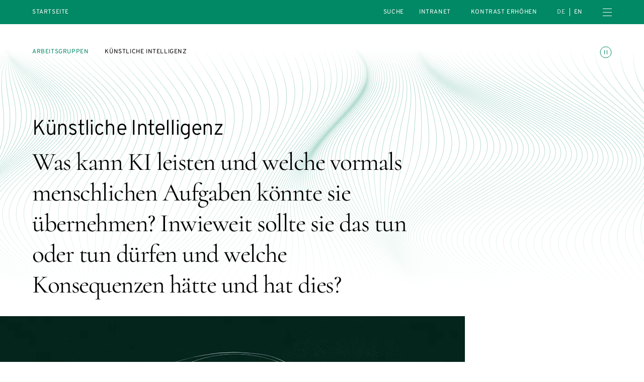

--- FILE ---
content_type: text/html; charset=UTF-8
request_url: https://www.diejungeakademie.de/de/arbeitsgruppen/kunstliche-intelligenz
body_size: 60062
content:
<!DOCTYPE html>
<html dir="ltr" lang="de" class="dja-html  dja-html--webKit dja-html--chrome">
<head>
	<meta charset="utf-8" />
<title>Künstliche Intelligenz  :: Die Junge Akademie</title>

<meta name="viewport" content="width=device-width,initial-scale=1.0" />
<meta name="msapplication-tap-highlight" content="no" />
<meta name = "format-detection" content = "telephone=no" />

<meta name="robots" content="index, follow" />
	<meta name="description" content="Die AG Künstliche Intelligenz der Jungen Akademie möchte sich dem Thema Künstlicher Intelligenz über konkrete Anwendungen von KI-Methoden nähern und so in ein interdisziplinäres Gespräch über die Möglichkeiten und Grenzen ausgewählter KI-Anwendungen kommen. Dabei möchte die AG auch technologisch, sozialwissenschaftlich und rechtlich informierte Regulierungsvorschläge für den KI-Einsatz diskutieren." />
<meta property="og:locale" content="de_DE" />
<meta property="og:title" content="Künstliche Intelligenz  :: Die Junge Akademie" />
<meta property="og:type" content="website" />
<meta property="og:url" content="https://www.diejungeakademie.de/de/arbeitsgruppen/kunstliche-intelligenz" />
	<meta property="og:description" content="Die AG Künstliche Intelligenz der Jungen Akademie möchte sich dem Thema Künstlicher Intelligenz über konkrete Anwendungen von KI-Methoden nähern und so in ein interdisziplinäres Gespräch über die Möglichkeiten und Grenzen ausgewählter KI-Anwendungen kommen. Dabei möchte die AG auch technologisch, sozialwissenschaftlich und rechtlich informierte Regulierungsvorschläge für den KI-Einsatz diskutieren." />
<link rel="canonical" href="https://www.diejungeakademie.de/de/arbeitsgruppen/kunstliche-intelligenz" />
		<link rel="alternate" hreflang="de" href="https://www.diejungeakademie.de/de/arbeitsgruppen/kunstliche-intelligenz" />
	<link rel="alternate" hreflang="en" href="https://www.diejungeakademie.de/en/research-groups/artificial-intelligence" />
	<link rel="alternate" hreflang="x-default" href="https://www.diejungeakademie.de/de/arbeitsgruppen/kunstliche-intelligenz" />
	<link rel="preload" href="https://www.diejungeakademie.de/assets/fonts/overpass-regular.20250312111904.woff2" as="font" type="font/woff2" crossorigin="anonymous" />
	<link rel="apple-touch-icon" sizes="180x180" href="https://www.diejungeakademie.de/assets/img/favicons-0/apple-touch-icon.20221205173719.png">
<link rel="icon" type="image/png" sizes="32x32" href="https://www.diejungeakademie.de/assets/img/favicons-0/favicon-32x32.20221205173719.png">
<link rel="icon" type="image/png" sizes="16x16" href="https://www.diejungeakademie.de/assets/img/favicons-0/favicon-16x16.20221205173719.png">
<link rel="manifest" href="https://www.diejungeakademie.de/assets/img/favicons-0/site.20221205173719.webmanifest">
<link rel="mask-icon" href="https://www.diejungeakademie.de/assets/img/favicons-0/safari-pinned-tab.20221205173719.svg" color="#018864">
<link rel="shortcut icon" href="https://www.diejungeakademie.de/assets/img/favicons-0/favicon.20221205173719.ico">
<meta name="application-name" content="Die Junge Akademie">
<meta name="msapplication-config" content="https://www.diejungeakademie.de/assets/img/favicons-0/browserconfig.20221205173719.xml">
<meta name="msapplication-TileColor" content="#ffffff">
<meta name="theme-color" content="#ffffff">
	<style type="text/css">
@font-face {
	font-family: 'Overpass';
	src: url('https://www.diejungeakademie.de/assets/fonts/overpass-regular.20250312111904.woff2') format('woff2');
	font-style: normal;
	font-weight: normal;
	font-display: swap;
}
</style>
	<style>
		/*! modern-normalize v1.1.0 | MIT License | https://github.com/sindresorhus/modern-normalize */*,::after,::before{box-sizing:border-box}html{-moz-tab-size:4;-o-tab-size:4;tab-size:4}html{line-height:1.15;-webkit-text-size-adjust:100%}body{margin:0}body{font-family:system-ui,-apple-system,'Segoe UI',Roboto,Helvetica,Arial,sans-serif,'Apple Color Emoji','Segoe UI Emoji'}hr{height:0;color:inherit}abbr[title]{-webkit-text-decoration:underline dotted;text-decoration:underline dotted}b,strong{font-weight:bolder}code,kbd,pre,samp{font-family:ui-monospace,SFMono-Regular,Consolas,'Liberation Mono',Menlo,monospace;font-size:1em}small{font-size:80%}sub,sup{font-size:75%;line-height:0;position:relative;vertical-align:baseline}sub{bottom:-.25em}sup{top:-.5em}table{text-indent:0;border-color:inherit}button,input,optgroup,select,textarea{font-family:inherit;font-size:100%;line-height:1.15;margin:0}button,select{text-transform:none}[type=button],[type=reset],[type=submit],button{-webkit-appearance:button}::-moz-focus-inner{border-style:none;padding:0}:-moz-focusring{outline:1px dotted ButtonText}:-moz-ui-invalid{box-shadow:none}legend{padding:0}progress{vertical-align:baseline}::-webkit-inner-spin-button,::-webkit-outer-spin-button{height:auto}[type=search]{-webkit-appearance:textfield;outline-offset:-2px}::-webkit-search-decoration{-webkit-appearance:none}::-webkit-file-upload-button{-webkit-appearance:button;font:inherit}summary{display:list-item}@keyframes spin{from{transform:rotate(0)}to{transform:rotate(360deg)}}*,::after,::before{box-sizing:border-box;-webkit-tap-highlight-color:transparent}svg,svg use{box-sizing:content-box}body,html{margin:0;padding:0}ul{margin:0;padding:0;list-style-type:none}ol{padding:0}dl{margin:0}h1,h2,h3,h4,h5,h6{margin:0}button{background:0 0;border:none;border-radius:0;color:inherit;font-family:inherit;line-height:inherit;outline:0;padding:0}p{margin:0}label{font-size:inherit}input::-ms-clear{display:none}input:not([type=checkbox]),label,textarea{font-family:inherit;font-weight:inherit;margin:0;outline:0}input:not([type=checkbox]):invalid,label:invalid,textarea:invalid{outline:0;box-shadow:none}figure{margin:0}[data-dja-type=svg]{display:inline-block;position:relative}[data-dja-type=svg]>canvas{visibility:hidden;display:block;width:inherit;height:inherit}[data-dja-type=svg]>svg{position:absolute;left:0;top:0;width:100%;height:100%;fill:currentColor}@page{margin:1.5cm}@media(prefers-reduced-motion:reduce){*,::after,::before{transition-duration:.1ms!important;transition-delay:.1ms!important;animation-duration:.1ms!important;animation-delay:.1ms!important}}.dja-anchor{grid-column:1/2;grid-row:1/2}.dja-breadcrumbs{font-family:Overpass,sans-serif;font-size:1.2rem;line-height:1.25;font-weight:400;font-style:normal;text-transform:uppercase;letter-spacing:.05em;grid-column-end:span 2;grid-column-start:1}@media(min-width:769px){.dja-breadcrumbs{grid-column-end:span 8}}.dja-coverSubmenu .dja-breadcrumbs{grid-column-end:span 12}@media(min-width:769px){.dja-coverSubmenu .dja-breadcrumbs{grid-column-end:span 9}}.dja-breadcrumbs__item+.dja-breadcrumbs__item{margin-top:1.6rem}@media(min-width:769px){.dja-breadcrumbs__item+.dja-breadcrumbs__item{margin-left:3.2rem;margin-top:0}}.dja-breadcrumbs__items{display:flex;flex-direction:column}@media(min-width:769px){.dja-breadcrumbs__items{flex-direction:row}}.dja-breadcrumbs__link{color:var(--mainAccentColor);text-decoration:none}.dja-breadcrumbs__link:active,html:not(.mobile) .dja-breadcrumbs__link:hover{text-decoration:underline;text-decoration-thickness:1px;text-underline-offset:.2em}.dja-block{display:grid;flex-grow:1;position:relative;text-align:left}.dja-block--borderLeft{border-left:1px solid #4d4d4d}@media(min-width:769px){.dja-block--borderLeft:not(.dja-block--borderLeftMulti){border-left:0}}@media(min-width:769px){.dja-block--borderLeftMulti{border-left:1px solid #4d4d4d}}.dja-block--borderRight{border-right:1px solid #4d4d4d}@media(min-width:769px){.dja-block--borderRight:not(.dja-block--borderRightMulti){border-right:0}}@media(min-width:769px){.dja-block--borderRightMulti{border-right:1px solid #4d4d4d}}.dja-block--borderTop{border-top:1px solid #4d4d4d}@media(min-width:769px){.dja-block--borderTop:not(.dja-block--borderTopMulti){border-top:0}}@media(min-width:769px){.dja-block--borderTopMulti{border-top:1px solid #4d4d4d}}.dja-block--borderBottom{border-bottom:1px solid #4d4d4d}@media(min-width:769px){.dja-block--borderBottom:not(.dja-block--borderBottomMulti){border-bottom:0}}@media(min-width:769px){.dja-block--borderBottomMulti{border-bottom:1px solid #4d4d4d}}.dja-block--colorSchemeDefault{background-color:#fff;color:#000}.dja-block--colorSchemeInverted{background-color:#000;color:#fff}.dja-block--colorSchemeAlternative{background-color:#ececec;color:#000}.dja-block--colorSchemeDefaultText{background-color:transparent;color:#000}.dja-block--colorSchemeInvertedText{background-color:transparent;color:#fff}.dja-block--vSizeFixed.dja-block--vSizeFixedSquareRatio::before{padding-bottom:100%}@media(min-width:769px){.dja-block--vSizeFixed.dja-block--vSizeFixedSquareRatio:not(.dja-block--vSizeMultiFixed)::before{padding-bottom:0}}@media(min-width:769px){.dja-block--vSizeMultiFixed.dja-block--vSizeFixedMultiSquareRatio::before{padding-bottom:100%}}.dja-block--vSizeFixed.dja-block--vSizeFixedViewportHeight::before{padding-bottom:100vh}@media(min-width:769px){.dja-block--vSizeFixed.dja-block--vSizeFixedViewportHeight:not(.dja-block--vSizeMultiFixed)::before{padding-bottom:0}}@media(min-width:769px){.dja-block--vSizeMultiFixed.dja-block--vSizeFixedMultiViewportHeight::before{padding-bottom:100vh}}.dja-block--vSizeFixed.dja-block--vSizeFixedViewportHeightMinSubmenu::before{padding-bottom:calc(100vh - 4.8rem)}@media(min-width:769px){.dja-block--vSizeFixed.dja-block--vSizeFixedViewportHeightMinSubmenu:not(.dja-block--vSizeMultiFixed)::before{padding-bottom:0}}@media(min-width:769px){.dja-block--vSizeMultiFixed.dja-block--vSizeFixedMultiViewportHeightMinSubmenu::before{padding-bottom:calc(100vh - 4.8rem)}}.dja-block--hAlignBegin{text-align:left}.dja-block--hAlignEnd{text-align:right}.dja-block--hAlignCenter{text-align:center}.dja-block--hAlignJustified{text-align:justify}@media(min-width:769px){.dja-block{flex-grow:var(--inColumnGrowFactor,1)}}.dja-layout__innerGridItem>.dja-block{flex-grow:1}@media(min-width:769px){.dja-layout__innerGridItem>.dja-block{flex-grow:1}}.dja-block--breadcrumbs.dja-block--breadcrumbsModeFloating{pointer-events:none}.dja-block--slide{grid-column:1/2;grid-row:1/2;outline:0}.dja-block--slide:focus-visible{outline:0}.dja-slideshow--animationTypeFade .dja-block--slide{transition:opacity .4s,visibility .4s;opacity:0;visibility:hidden;z-index:1}.dja-slideshow--animationTypeFade .dja-block--slide.dja-js-current{opacity:1;visibility:inherit;z-index:2}.dja-slideshow--animationTypeSlide .dja-slideshow__slides.dja-js-animate .dja-block--slide,.dja-slideshow--animationTypeVariableSizeSlide .dja-slideshow__slides.dja-js-animate .dja-block--slide{transition:transform .5s}.dja-slideshow--animationTypeSlide.dja-slideshow--circular .dja-block--slide{transform:translateX(calc(100% * var(--slideBalancedPosition)))}.dja-slideshow--animationTypeSlide:not(.dja-slideshow--circular) .dja-block--slide{transform:translateX(calc(100% * var(--slidePosition)))}.dja-block--gallery .dja-block--slide{height:var(--slideHeight);left:50%;position:absolute;top:0;transform:translate(calc(var(--slideHeight) * var(--slideOffset)));width:auto}.dja-block--submenu.dja-block--colorSchemeInverted{background-color:#191919}.dja-block::before{content:"";display:block;grid-column:1/2;grid-row:1/2;width:100%}.dja-block__container{color:inherit;display:flex;flex-direction:column;flex-grow:0;flex-shrink:0;grid-column:1/2;grid-row:1/2;order:2;padding:0;position:relative;text-decoration:none;width:100%;z-index:1}.dja-block--paddingLeftNone>.dja-block__container{padding-left:0}@media(min-width:769px){.dja-block.dja-block--paddingLeftMultiNone>.dja-block__container{padding-left:0}}.dja-block--paddingRightNone>.dja-block__container{padding-right:0}@media(min-width:769px){.dja-block.dja-block--paddingRightMultiNone>.dja-block__container{padding-right:0}}.dja-block--paddingTopNone>.dja-block__container{padding-top:0}@media(min-width:769px){.dja-block.dja-block--paddingTopMultiNone>.dja-block__container{padding-top:0}}.dja-block--paddingBottomNone>.dja-block__container{padding-bottom:0}@media(min-width:769px){.dja-block.dja-block--paddingBottomMultiNone>.dja-block__container{padding-bottom:0}}.dja-block--paddingLeftDefault>.dja-block__container{padding-left:1.6rem}@media(min-width:769px){.dja-block.dja-block--paddingLeftMultiDefault>.dja-block__container{padding-left:6.4rem}}.dja-block--paddingRightDefault>.dja-block__container{padding-right:1.6rem}@media(min-width:769px){.dja-block.dja-block--paddingRightMultiDefault>.dja-block__container{padding-right:6.4rem}}.dja-block--paddingTopDefault>.dja-block__container{padding-top:3.2rem}@media(min-width:769px){.dja-block.dja-block--paddingTopMultiDefault>.dja-block__container{padding-top:4.8rem}}.dja-block--paddingTopExtended>.dja-block__container{padding-top:4.8rem}@media(min-width:769px){.dja-block.dja-block--paddingTopMultiExtended>.dja-block__container{padding-top:6.4rem}}.dja-block--paddingBottomDefault>.dja-block__container{padding-bottom:3.2rem}@media(min-width:769px){.dja-block.dja-block--paddingBottomMultiDefault>.dja-block__container{padding-bottom:4.8rem}}.dja-block--paddingBottomExtended>.dja-block__container{padding-bottom:4.8rem}@media(min-width:769px){.dja-block.dja-block--paddingBottomMultiExtended>.dja-block__container{padding-bottom:6.4rem}}.dja-block--visuallyFirst.dja-block--paddingTopDefault>.dja-block__container{padding-top:8rem}@media(min-width:769px){.dja-block--visuallyFirstMulti.dja-block--paddingTopMultiDefault>.dja-block__container{padding-top:9.6rem}}.dja-block--visuallyFirst.dja-block--paddingTopExtended>.dja-block__container{padding-top:9.6rem}@media(min-width:769px){.dja-block--visuallyFirstMulti.dja-block--paddingTopMultiExtended>.dja-block__container{padding-top:11.2rem}}.dja-block--hPositionBegin>.dja-block__container{align-items:flex-start}.dja-block--hPositionCenter>.dja-block__container{align-items:center}.dja-block--hPositionEnd>.dja-block__container{align-items:flex-end}.dja-block--vAlignBegin>.dja-block__container,.dja-block--vAlignGapAfterContent>.dja-block__container,.dja-block--vAlignGapAroundContent>.dja-block__container,.dja-block--vAlignGapBeforeContent>.dja-block__container{justify-content:flex-start}.dja-block--vAlignEnd>.dja-block__container{justify-content:flex-end}.dja-block--vAlignCenter>.dja-block__container{justify-content:center}.dja-block--productDownloadWizard .dja-block__container{overflow:hidden;position:relative}.dja-body.dja-js-productDownloadWizardModal .dja-block--productDownloadWizard .dja-block__container{overflow:visible}.dja-layout--withCoverHome+.dja-layout .dja-block:first-child .dja-block__container{padding-top:7.2rem}@media(min-width:769px){.dja-layout--withCoverHome+.dja-layout .dja-block:first-child .dja-block__container{padding-top:8rem}}.dja-block__content{display:flex;flex-direction:column;order:4;position:relative;width:100%;z-index:1}.dja-block--hSizeText>.dja-block__container>.dja-block__content{max-width:75rem}.dja-block--hSizeLargerText>.dja-block__container>.dja-block__content{max-width:75rem}.dja-block--hSizeContent>.dja-block__container>.dja-block__content{max-width:162rem}.dja-block--hSizeFull>.dja-block__container>.dja-block__content{max-width:none}.dja-block--hSizeFullNoContentPadding>.dja-block__container>.dja-block__content{max-width:none}.dja-block--hSizeFullNoContentPadding>.dja-block__container>.dja-block__content{width:calc(100% + 3.2rem)}@media(min-width:769px){.dja-block--hSizeFullNoContentPadding>.dja-block__container>.dja-block__content{width:calc(100% + 12.8rem)}}.dja-block--vAlignGapBeforeContent>.dja-block__container>.dja-block__content{flex-grow:1;justify-content:flex-end}.dja-block--vAlignGapAfterContent>.dja-block__container>.dja-block__content{flex-grow:1}.dja-block--vAlignGapAroundContent>.dja-block__container>.dja-block__content{flex-grow:1}*+.dja-block__content{margin-top:1.92rem}.dja-block--coverHome .dja-block__content{flex-grow:1}@media(min-width:769px){.dja-block--boardMembersList .dja-block__content,.dja-block--councilMembersList .dja-block__content,.dja-block--personsList .dja-block__content,.dja-block--relatedPersonsList .dja-block__content{border-top:1px solid #b3b3b3}}.dja-block--slideshow.dja-block--vSizeFixed>.dja-block__container>.dja-block__content{flex-grow:1}@media(min-width:769px){.dja-block--slideshow.dja-block--vSizeFixed>.dja-block__container>.dja-block__content{flex-grow:0}}@media(min-width:769px){.dja-block--slideshow.dja-block--vSizeMultiFixed>.dja-block__container>.dja-block__content{flex-grow:1}}.dja-block--image .dja-block__content,.dja-block--text .dja-block__content,.dja-block--textList .dja-block__content,.dja-block--video .dja-block__content{-moz-column-gap:1.6rem;column-gap:1.6rem;display:grid;grid-template-columns:100%}@media(min-width:769px){.dja-block--image .dja-block__content,.dja-block--text .dja-block__content,.dja-block--textList .dja-block__content,.dja-block--video .dja-block__content{grid-template-columns:repeat(12,1fr)}}.dja-block--twoContents .dja-block__content{display:grid;grid-template-columns:100%;grid-template-rows:min-content min-content 1fr}@media(min-width:769px){.dja-block--twoContents .dja-block__content{grid-template-columns:repeat(12,1fr)}}.dja-block--twoContents.dja-block--twoContentsVerticalGapNone .dja-block__content{row-gap:0}@media(min-width:769px){.dja-block--twoContents.dja-block--twoContentsVerticalGapNone .dja-block__content{row-gap:0}}.dja-block--twoContents.dja-block--twoContentsVerticalGapDefault .dja-block__content{row-gap:1.6rem}@media(min-width:769px){.dja-block--twoContents.dja-block--twoContentsVerticalGapDefault .dja-block__content{row-gap:0}}.dja-block--twoContents.dja-block--twoContentsHorizontalGapNone .dja-block__content{-moz-column-gap:0;column-gap:0}@media(min-width:769px){.dja-block--twoContents.dja-block--twoContentsHorizontalGapNone .dja-block__content{-moz-column-gap:0;column-gap:0}}.dja-block--twoContents.dja-block--twoContentsHorizontalGapDefault .dja-block__content{-moz-column-gap:1.6rem;column-gap:1.6rem}@media(min-width:769px){.dja-block--twoContents.dja-block--twoContentsHorizontalGapDefault .dja-block__content{-moz-column-gap:1.6rem;column-gap:1.6rem}}.dja-block__content::before{content:"";display:block;height:0;left:-1.6rem;margin-bottom:0;margin-right:-3.2rem;order:2;position:relative;visibility:hidden}@media(min-width:769px){.dja-block__content::before{grid-column:1/13;left:-6.4rem;margin-right:-12.8rem;order:1}}.dja-block--topSeparator .dja-block__content::before{border-top:1px solid #b3b3b3;margin-bottom:2.4rem;visibility:inherit}@media(min-width:769px){.dja-block--topSeparator .dja-block__content::before{margin-bottom:3.2rem}}.dja-block--slideshow .dja-block__content::before{display:none}.dja-block__bg{display:flex;flex-direction:column;flex-grow:0;flex-shrink:0;grid-column:1/2;grid-row:1/2;height:auto;left:0;order:1;top:0;width:100%;z-index:0}.dja-block__bg--video{overflow:hidden}.dja-block--vSizeAuto>.dja-block__bg,.dja-block--vSizeFixed>.dja-block__bg{height:100%;position:absolute}@media(min-width:769px){.dja-block--vSizeAuto>.dja-block__bg,.dja-block--vSizeFixed>.dja-block__bg{height:auto;position:relative}}@media(min-width:769px){.dja-block--vSizeMultiAuto>.dja-block__bg,.dja-block--vSizeMultiFixed>.dja-block__bg{height:100%;position:absolute}}.dja-block__header{display:flex;flex-direction:column;width:100%;z-index:1}.dja-block--hSizeText>.dja-block__container>.dja-block__header{max-width:75rem}.dja-block--hSizeLargerText>.dja-block__container>.dja-block__header{max-width:75rem}.dja-block--hSizeContent>.dja-block__container>.dja-block__header{max-width:162rem}.dja-block--hSizeFull>.dja-block__container>.dja-block__header{max-width:none}.dja-block--hSizeFullNoContentPadding>.dja-block__container>.dja-block__header{max-width:none}.dja-block--vAlignGapAroundContent>.dja-block__container>.dja-block__header{flex-grow:1}@media(min-width:769px){.dja-blocks--nested{position:relative;display:flex;flex-direction:row;flex-wrap:wrap;justify-content:flex-start;margin-left:-1.6rem;margin-top:-1.6rem}.dja-blocks--nested>*{flex-grow:0;flex-shrink:0;margin-left:1.6rem;margin-top:1.6rem}}.dja-button{align-content:center;align-items:center;cursor:pointer;display:inline-flex;justify-content:center;position:relative;text-decoration:none;font-size:1.5rem;line-height:1.4666666667;font-weight:400;border-color:currentColor;border-style:solid;border-width:1px;color:inherit;padding:1.04rem 1.6rem;text-align:center}.dja-button::before{content:" ";display:block;margin-left:-1px;overflow:hidden;position:relative;visibility:hidden;width:1px;z-index:1}.dja-button__icon,.dja-button__icon svg,.dja-button__label{display:inline-block;flex-grow:0;flex-shrink:0}.dja-button__label{flex-grow:1}.dja-button__icon{display:inline-flex;align-items:center;justify-content:center;align-content:center}.dja-button__icon figure,.dja-button__icon span[data-dja-type=svg]{width:inherit;height:inherit;display:inline-block;flex-grow:0;flex-shrink:0}.dja-button__icon+.dja-button__label,.dja-button__label+.dja-button__icon{margin-left:.8rem}.dja-button.dja-js-disabled,.dja-button:disabled{cursor:default;opacity:.3;pointer-events:none}.dja-block--slide .dja-button{-webkit-user-select:none;-moz-user-select:none;-ms-user-select:none;user-select:none}.dja-button--closeMenu{border:0;height:3.2rem;line-height:0;padding:.8rem 0;width:1.6rem}.dja-button--animationsToggler{transition:stroke .2s,color .2s;border:0;color:transparent;line-height:0;margin-top:-.4rem;padding:0;position:absolute;right:1.6rem;stroke:var(--mainAccentColor);top:0;z-index:20}@media(min-width:769px){.dja-button--animationsToggler{right:6.4rem}}.dja-block__container>.dja-button--animationsToggler{top:3.2rem}@media(min-width:769px){.dja-block__container>.dja-button--animationsToggler{top:4.8rem}}.dja-cover--home .dja-button--animationsToggler{top:2rem}@media(min-width:769px){.dja-cover--home .dja-button--animationsToggler{top:6.4rem}}@media(min-width:769px){.dja-cover--home.dja-cover--withTicker .dja-button--animationsToggler{top:8.4rem}}.dja-button--animationsToggler:active,html:not(.mobile) .dja-button--animationsToggler:hover{color:var(--mainAccentColor);stroke:#fff}.dja-button--highContrastToggler{font-family:Overpass,sans-serif;font-size:1.2rem;line-height:1.25;font-weight:400;font-style:normal;text-transform:uppercase;letter-spacing:.05em;color:var(--mainAccentColor);text-decoration:none;border:0;color:#fff;padding:0}.dja-button--highContrastToggler:active,html:not(.mobile) .dja-button--highContrastToggler:hover{text-decoration:underline;text-decoration-thickness:1px;text-underline-offset:.2em}.dja-mainMenu__subMenu--special .dja-button--highContrastToggler{padding:1.6rem 1.6rem}.dja-button--highContrastToggler::before{display:none}.dja-button--textToggler{font-family:Overpass,sans-serif;font-size:1.2rem;line-height:1.25;font-weight:400;font-style:normal;text-transform:uppercase;letter-spacing:.05em;border:0;color:var(--mainAccentColor);justify-content:space-between;margin-top:1.6rem;max-width:75rem;padding:.8rem 0;text-align:left;width:100%}.dja-button--newsletterSubmit{transition:color .2s,background-color .2s;font-family:Overpass,sans-serif;font-size:1.2rem;line-height:1.25;font-weight:400;font-style:normal;text-transform:uppercase;letter-spacing:.05em;background-color:transparent;border-radius:50%;color:var(--mainAccentColor);height:9.6rem;line-height:9.6rem;padding:0;text-align:center;width:9.6rem}.dja-button--newsletterSubmit:not(:disabled):active,html:not(.mobile) .dja-button--newsletterSubmit:not(:disabled):hover{background-color:var(--mainAccentColor);color:#fff}.dja-footer .dja-button--newsletterSubmit{color:#fff}.dja-footer .dja-button--newsletterSubmit:not(:disabled):active,html:not(.mobile) .dja-footer .dja-button--newsletterSubmit:not(:disabled):hover{background-color:#fff;color:var(--mainAccentColor)}.dja-button--animationToggler{border:1px solid currentColor;border-radius:50%;padding:.4rem;text-align:center}.dja-button--animationToggler::before{display:none}.dja-button--homeIntroToggler{align-items:flex-end;border:0;color:var(--mainAccentColor);padding:0}@media(min-width:769px){.dja-button--homeIntroToggler{align-self:end;grid-column:1/4;margin-left:-3.2rem;pointer-events:none}}.dja-button--closeSearchBox{transition:opacity .4s,visibility .4s;opacity:0;visibility:hidden;border:0;height:1.6rem;padding:0;position:absolute;right:1.6rem;top:50%;transform:translateY(-50%);width:1.6rem}.dja-header.dja-js-searchActive .dja-button--closeSearchBox{opacity:1;visibility:inherit}.dja-button--closeSearchBox::before{display:none}.dja-button--plain{border:0;display:inline-block;font-size:inherit;line-height:inherit;padding:0;text-align:left}.dja-button--plain::before{display:none}.dja-button--default{transition:border-color .2s,color .2s,background-color .2s}.dja-button--default:focus{border-color:#3e3eff;outline:0}.dja-block--colorSchemeAlternative .dja-button--default:active,.dja-block--colorSchemeDefault .dja-button--default:active,html:not(.mobile) .dja-block--colorSchemeAlternative .dja-button--default:hover,html:not(.mobile) .dja-block--colorSchemeDefault .dja-button--default:hover{background-color:#000;border-color:#000;color:#fff}.dja-block--colorSchemeInverted .dja-button--default:active,html:not(.mobile) .dja-block--colorSchemeInverted .dja-button--default:hover{background-color:#fff;border-color:#fff;color:#000}.dja-block--submenu .dja-button--default{transition:opacity .2s;border:0;height:4.8rem;padding:0;position:relative;width:100%}.dja-block--submenu .dja-button--default.dja-js-currentLink{font-weight:700;pointer-events:none}.dja-block--submenu .dja-button--default:active,html:not(.mobile) .dja-block--submenu .dja-button--default:hover{background-color:transparent;color:currentColor}@media(min-width:769px){.dja-block--submenu .dja-button--default{height:4.8rem;width:auto}}.dja-button--alternative{transition:border-color .2s,color .2s,background-color .2s;border-color:transparent}.dja-button--alternative:focus{border-color:#3e3eff;outline:0}.dja-block--colorSchemeAlternative .dja-button--alternative:active,.dja-block--colorSchemeDefault .dja-button--alternative:active,html:not(.mobile) .dja-block--colorSchemeAlternative .dja-button--alternative:hover,html:not(.mobile) .dja-block--colorSchemeDefault .dja-button--alternative:hover{background-color:#ccc;border-color:#ccc}.dja-block--colorSchemeInverted .dja-button--alternative:active,html:not(.mobile) .dja-block--colorSchemeInverted .dja-button--alternative:hover{background-color:#333;border-color:#333}.dja-button--seamless{font-size:1.5rem;line-height:1.4666666667;font-weight:400;letter-spacing:.2rem;text-transform:uppercase;transition:border-color .2s;background-color:transparent;border-color:transparent;padding-bottom:.4rem;padding-left:0;padding-right:0}.dja-button--seamless:active,html:not(.mobile) .dja-button--seamless:hover{border-bottom-color:currentColor}.dja-button--seamless:focus{border-bottom-color:#3e3eff;outline:0}.dja-button--menuToggler{border:0;line-height:0;padding:0}.dja-field--search .dja-field__input--text+.dja-button{flex-grow:0;flex-shrink:1;margin-bottom:0;margin-left:1.6rem;margin-top:0;min-width:0}@media(min-width:769px){.dja-field--search .dja-field__input--text+.dja-button{min-width:12.8rem}}.dja-button--listFiltersTag{font-size:1.5rem;line-height:1.4666666667;background-color:#ececec;border:0;border-radius:1.36rem;color:#000;margin-left:.8rem;margin-top:.8rem;padding:.4rem 1.2rem}.dja-block--colorSchemeAlternative .dja-button--listFiltersTag{background-color:#4d4d4d;color:#fff}.dja-button--listFiltersTag.dja-js-hidden{display:none}.dja-button--slideshowDirection{transition:background-color .2s;background-color:transparent;border:1px solid #fff;border-radius:50%;height:6.4rem;line-height:0;padding:0;pointer-events:auto;position:relative;width:6.4rem}.dja-button--slideshowDirection:active,html:not(.mobile) .dja-button--slideshowDirection:hover{background-color:rgba(255,255,255,.4)}.dja-button--slideshowDirection::after{border-color:#fff;border-style:solid;border-width:1px 1px 0 0;content:"";height:40%;transform:translateX(-25%) rotate(45deg);width:40%}.dja-button--slideshowDirectionPrev{transform:rotate(180deg)}.dja-block--productModels .dja-button--slideshowDirectionPrev{padding-left:0}.dja-block--productModels .dja-button--slideshowDirectionNext{padding-right:0}.dja-button--slideshowTrigger{transition:color .2s,background-color .2s;background-color:transparent;border:1px solid currentColor;border-radius:50%;color:#b3b3b3;font-size:0;height:1.1rem;line-height:0;padding:0;text-indent:-10000px;width:1.1rem}.dja-button--slideshowTrigger.dja-js-current{background-color:var(--mainAccentColor);color:var(--mainAccentColor)}.dja-button--link{color:var(--mainAccentColor);text-decoration:none;background-color:transparent;border-color:transparent;min-width:0;padding:0;text-align:left}.dja-button--link:active,html:not(.mobile) .dja-button--link:hover{text-decoration:underline;text-decoration-thickness:1px;text-underline-offset:.2em}@media(min-width:769px){.dja-button--prominent{min-width:27.2rem}}.dja-button--search{display:none}.dja-button--secondary{background-color:transparent}.dja-button--trackersAcceptAll,.dja-button--trackersRejectAll{width:calc(50% + -.8rem + 0px)}.dja-trackers.dja-js-confirmMode .dja-button--trackersAcceptAll,.dja-trackers.dja-js-confirmMode .dja-button--trackersRejectAll{display:none}.dja-button--trackersOptions{text-align:center;width:100%}.dja-button--trackersSave{width:100%}.dja-button--trackersOk{width:100%}.dja-trackers:not(.dja-js-confirmMode) .dja-button--trackersOk{display:none}.dja-button--optionsToggler{font-family:Overpass,sans-serif;font-size:1.2rem;line-height:1.25;font-weight:400;font-style:normal;text-transform:uppercase;letter-spacing:.05em;border-color:#b3b3b3;border-width:0 0 1px 0;display:none;padding:2.1rem 1.6rem 1.7rem 1.6rem;text-align:left;width:100%}@media(max-width:768px){.dja-options--dropdown .dja-button--optionsToggler,.dja-options--smallDropdown .dja-button--optionsToggler{display:inline-flex}}@media(min-width:769px){.dja-options--largeDropdown .dja-button--optionsToggler{display:inline-flex}}.dja-button--optionsReset{display:none}@media(max-width:768px){.dja-options--inline .dja-button--optionsAllOption,.dja-options--smallInline .dja-button--optionsAllOption{font-size:1rem;line-height:1.3;font-weight:400;font-style:normal;text-transform:uppercase;letter-spacing:.1em;border:1px solid #b3b3b3;border-radius:1.8rem;color:currentColor;margin-left:.8rem;margin-top:1.2rem;padding:1.2rem 1.6rem 1rem 3.9rem}}@media(min-width:769px){.dja-options--largeInline .dja-button--optionsAllOption{font-size:1rem;line-height:1.3;font-weight:400;font-style:normal;text-transform:uppercase;letter-spacing:.1em;border:1px solid #b3b3b3;border-radius:1.8rem;color:currentColor;margin-left:.8rem;margin-top:1.2rem;padding:1.2rem 1.6rem 1rem 3.9rem;margin-bottom:1.2rem;margin-left:0;margin-right:.8rem;margin-top:0}}@media(max-width:768px){.dja-options--noSelection.dja-options--inline .dja-button--optionsAllOption,.dja-options--noSelection.dja-options--smallInline .dja-button--optionsAllOption{border-color:var(--mainAccentColor);color:var(--mainAccentColor)}}@media(min-width:769px){.dja-options--noSelection.dja-options--largeInline .dja-button--optionsAllOption{border-color:var(--mainAccentColor);color:var(--mainAccentColor)}}@media(max-width:768px){.dja-options--smallTags .dja-button--optionsAllOption,.dja-options--tags .dja-button--optionsAllOption{font-size:1rem;line-height:1.3;font-weight:400;font-style:normal;text-transform:uppercase;letter-spacing:.1em;border:1px solid #b3b3b3;border-radius:1.8rem;color:currentColor;margin-left:.8rem;margin-top:1.2rem;padding:1.2rem 1.6rem 1rem 3.9rem;font-size:1rem;line-height:1.3;font-weight:400;font-style:normal;text-transform:uppercase;letter-spacing:.1em;border:1px solid #b3b3b3;border-radius:1.4rem;color:currentColor;padding:.8rem 1.2rem .5rem 1.2rem}}@media(min-width:769px){.dja-options--largeTags .dja-button--optionsAllOption{font-size:1rem;line-height:1.3;font-weight:400;font-style:normal;text-transform:uppercase;letter-spacing:.1em;border:1px solid #b3b3b3;border-radius:1.8rem;color:currentColor;margin-left:.8rem;margin-top:1.2rem;padding:1.2rem 1.6rem 1rem 3.9rem;font-size:1rem;line-height:1.3;font-weight:400;font-style:normal;text-transform:uppercase;letter-spacing:.1em;border:1px solid #b3b3b3;border-radius:1.4rem;color:currentColor;padding:.8rem 1.2rem .5rem 1.2rem;margin-bottom:1.2rem;margin-left:0;margin-right:.8rem;margin-top:0}}@media(max-width:768px){.dja-options--noSelection.dja-options--smallTags .dja-button--optionsAllOption,.dja-options--noSelection.dja-options--tags .dja-button--optionsAllOption{background-color:var(--mainAccentColor);border-color:var(--mainAccentColor);color:#fff}}@media(min-width:769px){.dja-options--noSelection.dja-options--largeTags .dja-button--optionsAllOption{background-color:var(--mainAccentColor);border-color:var(--mainAccentColor);color:#fff}}.dja-button--searchResetAll{font-family:Overpass,sans-serif;font-size:1.6rem;line-height:1.25;text-transform:none;background-color:#e1e1e1;border:0;display:flex;font-weight:700;margin-left:1.6rem;min-width:100%;text-align:center;white-space:nowrap}@media(min-width:769px){.dja-button--searchResetAll{font-size:1.9rem;line-height:1.5}}@media(max-width:768px){.dja-button--searchResetAll{font-size:1rem;line-height:1.3;font-weight:400;font-style:normal;text-transform:uppercase;letter-spacing:.1em;background-color:#e1e1e1;border:1px solid #e1e1e1;border-radius:1.4rem;color:currentColor;display:inline-flex;min-width:auto;padding:.3rem 1.2rem .5rem 1.2rem;text-decoration:none}}@media(max-width:768px)and (min-width:769px){.dja-search__controls .dja-button--searchResetAll{vertical-align:top}}@media(min-width:769px){.dja-button--searchResetAll{font-size:1rem;line-height:1.3;font-weight:400;font-style:normal;text-transform:uppercase;letter-spacing:.1em;background-color:#e1e1e1;border:1px solid #e1e1e1;border-radius:1.4rem;color:currentColor;display:inline-flex;min-width:auto;padding:.3rem 1.2rem .5rem 1.2rem;text-decoration:none;margin-left:0}}@media(min-width:769px)and (min-width:769px){.dja-search__controls .dja-button--searchResetAll{vertical-align:top}}.dja-button--optionsShowAllToggler{font-family:Overpass,sans-serif;font-size:1.6rem;line-height:1.25;text-transform:none;background-color:#e1e1e1;border:0;display:flex;font-weight:700;min-width:100%;text-align:center;white-space:nowrap}@media(min-width:769px){.dja-button--optionsShowAllToggler{font-size:1.9rem;line-height:1.5}}@media(max-width:768px){.dja-button--optionsShowAllToggler{font-size:1rem;line-height:1.3;font-weight:400;font-style:normal;text-transform:uppercase;letter-spacing:.1em;background-color:#e1e1e1;border:1px solid #e1e1e1;border-radius:1.4rem;color:currentColor;display:inline-flex;min-width:auto;padding:.3rem 1.2rem .5rem 1.2rem;text-decoration:none}}@media(max-width:768px)and (min-width:769px){.dja-search__controls .dja-button--optionsShowAllToggler{vertical-align:top}}@media(min-width:769px){.dja-button--optionsShowAllToggler{font-size:1rem;line-height:1.3;font-weight:400;font-style:normal;text-transform:uppercase;letter-spacing:.1em;background-color:#e1e1e1;border:1px solid #e1e1e1;border-radius:1.4rem;color:currentColor;display:inline-flex;min-width:auto;padding:.3rem 1.2rem .5rem 1.2rem;text-decoration:none}}@media(min-width:769px)and (min-width:769px){.dja-search__controls .dja-button--optionsShowAllToggler{vertical-align:top}}@media(max-width:768px){.dja-options--dropdown .dja-button--optionsShowAllToggler,.dja-options--smallDropdown .dja-button--optionsShowAllToggler{display:none}}.dja-button--pagination{font-family:Overpass,sans-serif;font-size:1.2rem;line-height:1.25;font-weight:400;font-style:normal;text-transform:uppercase;letter-spacing:.05em;border:0;color:#4d4d4d;min-width:0;padding:0 .4rem}.dja-button--paginationCurrent{color:#000;pointer-events:none}.dja-button--paginationSeparator{color:#4d4d4d;pointer-events:none}.dja-booking .dja-button{min-width:0;width:100%}.dja-form .dja-button{margin-bottom:1.6rem;margin-left:0;margin-top:1.6rem;min-width:12.8rem;padding:1.04rem 1.6rem}.dja-form>.dja-button:first-child{margin-top:0}.dja-form__buttons>.dja-button{margin-left:1.6rem;margin-top:0}.dja-field__fields--grid .dja-button{width:auto}@media(min-width:769px){.dja-field__fields--grid .dja-button{align-self:flex-end;min-width:none;width:calc(33.3333333333% - 1.6rem + 0px)}}.dja-button--visuallyHiddenLabel .dja-button__label+.dja-button__icon{margin-left:0}.dja-button--animationsToggler .dja-button__icon{height:2.4rem;width:2.4rem}.dja-button--animationsToggler.dja-js-paused .dja-button__icon--pause,.dja-button--animationsToggler:not(.dja-js-paused) .dja-button__icon--play{display:none}.dja-button--closeMenu .dja-button__icon{height:1.6rem;width:1.6rem}.dja-button--animationToggler .dja-button__icon{height:1.6rem;width:1.6rem}.dja-button--animationToggler .dja-button__icon svg{fill:none;stroke:currentColor;stroke-width:1px}.dja-button--closeSearchBox .dja-button__icon{height:100%;width:100%}.dja-button--optionsShowAllToggler .dja-button__icon,.dja-button--searchResetAll .dja-button__icon{height:1.8rem}.dja-button--optionsAllOption .dja-button__icon{transition:opacity .2s;height:1.92rem;left:0;line-height:0;margin-top:-.96rem;position:absolute;top:2.04rem}.dja-options.dja-options--noSelection .dja-button--optionsAllOption .dja-button__icon--default{opacity:0}.dja-options:not(.dja-options--noSelection) .dja-button--optionsAllOption .dja-button__icon--checked{opacity:0}@media(max-width:768px){.dja-options--noSelection.dja-options--inline .dja-button--optionsAllOption .dja-button__icon--checked,.dja-options--noSelection.dja-options--smallInline .dja-button--optionsAllOption .dja-button__icon--checked{color:var(--mainAccentColor)}}@media(min-width:769px){.dja-options--noSelection.dja-options--largeInline .dja-button--optionsAllOption .dja-button__icon--checked{color:var(--mainAccentColor)}}@media(max-width:768px){.dja-options--inline .dja-button--optionsAllOption .dja-button__icon,.dja-options--smallInline .dja-button--optionsAllOption .dja-button__icon{color:#b3b3b3;height:1.7rem;left:1.2rem;margin-top:0;top:.9rem;width:1.7rem}}@media(min-width:769px){.dja-options--largeInline .dja-button--optionsAllOption .dja-button__icon{color:#b3b3b3;height:1.7rem;left:1.2rem;margin-top:0;top:.9rem;width:1.7rem}}@media(max-width:768px){.dja-options--smallTags .dja-button--optionsAllOption .dja-button__icon,.dja-options--tags .dja-button--optionsAllOption .dja-button__icon{display:none}}@media(min-width:769px){.dja-options--largeTags .dja-button--optionsAllOption .dja-button__icon{display:none}}.dja-button--optionsAllOption .dja-button__icon [data-dja-type=svg]{height:100%;width:auto}.dja-button--homeIntroToggler .dja-button__icon{margin-left:1.6rem;padding-bottom:1.4rem}@media(min-width:769px){.dja-button--homeIntroToggler .dja-button__icon{display:none}}.dja-button--homeIntroToggler.dja-js-toggled .dja-button__icon--expand,.dja-button--homeIntroToggler:not(.dja-js-toggled) .dja-button__icon--collapse,.dja-button--textToggler.dja-js-toggled .dja-button__icon--expand,.dja-button--textToggler:not(.dja-js-toggled) .dja-button__icon--collapse,.dja-field.dja-js-showAll .dja-button--optionsShowAllToggler .dja-button__icon--more,.dja-field:not(.dja-js-showAll) .dja-button--optionsShowAllToggler .dja-button__icon--less{display:none}.dja-button--optionsShowAllToggler .dja-button__label+.dja-button__icon,.dja-button--pagination .dja-button__label+.dja-button__icon,.dja-button--searchResetAll .dja-button__label+.dja-button__icon{margin-left:0}.dja-button--optionsToggler .dja-button__icon{transition:transform .2s;position:relative;transform:rotate(90deg)}.dja-button--optionsToggler.dja-js-toggled .dja-button__icon{transform:rotate(270deg)}.dja-button--paginationArrow .dja-button__icon{position:relative;width:1.6rem}.dja-button--paginationPrev .dja-button__icon [data-dja-type=svg]{transform:rotate(180deg)}.dja-button--menuToggler .dja-button__icon{height:15px}.dja-button--slideshowDirection .dja-button__icon{display:none;height:1.6rem;width:1.6rem}.dja-button--slideshowDirectionPrev .dja-button__icon{transform:rotate(180deg)}.dja-button--visuallyHiddenLabel .dja-button__label{position:absolute;width:1px;height:1px;margin:-1px;padding:0;border:0;overflow:hidden;clip:rect(0 0 0 0)}.dja-button--highContrastToggler.dja-js-toggled .dja-button__label--normal,.dja-button--highContrastToggler:not(.dja-js-toggled) .dja-button__label--toggled,.dja-button--textToggler.dja-js-toggled .dja-button__label--expand,.dja-button--textToggler:not(.dja-js-toggled) .dja-button__label--collapse,.dja-button--trackersDetails.dja-js-toggled .dja-button__label--show,.dja-button--trackersDetails:not(.dja-js-toggled) .dja-button__label--hide,.dja-trackers.dja-js-expanded .dja-button--trackersOptions .dja-button__label--show,.dja-trackers:not(.dja-js-expanded) .dja-button--trackersOptions .dja-button__label--hide{display:none}.dja-button--optionsShowAllToggler .dja-button__label,.dja-button--paginationArrow .dja-button__label,.dja-button--searchResetAll .dja-button__label{position:absolute;width:1px;height:1px;margin:-1px;padding:0;border:0;overflow:hidden;clip:rect(0 0 0 0)}.dja-button--optionsAllOption .dja-button__icon~.dja-button__label,.dja-button--pagination .dja-button__icon+.dja-button__label{margin-left:0}.dja-button--optionsToggler .dja-button__label--text{flex-grow:1}.dja-button--optionsToggler .dja-button__label--selectedAmount{flex-grow:0}.dja-button__label--selectedAmount{color:#fff;margin-right:1.6rem;position:relative}.dja-button__label--selectedAmount::before{background-color:var(--mainAccentColor);border-radius:50%;content:"";height:3rem;left:50%;margin-top:-.2rem;position:absolute;top:50%;transform:translateX(-50%) translateY(-50%);width:3rem;z-index:-1}.dja-body{font-family:Overpass,sans-serif;font-size:1.6rem;line-height:1.25;text-transform:none;font-family:Overpass,sans-serif;min-height:100%;overflow-x:hidden;overflow-y:scroll;scroll-behavior:smooth}@media(min-width:769px){.dja-body{font-size:1.9rem;line-height:1.5}}.dja-body--colorSchemeDefault{background-color:#fff;color:#000}.dja-body--colorSchemeInverted{background-color:#000;color:#fff}.dja-body--colorSchemeAlternative{background-color:#ececec;color:#000}.dja-body--colorSchemeDefaultText{background-color:transparent;color:#000}.dja-body--colorSchemeInvertedText{background-color:transparent;color:#fff}.dja-contourLines{height:100%;left:0;overflow:hidden;position:absolute;top:0;width:100%;z-index:-1}.dja-contourLines::after{background-color:rgba(255,255,255,.4);content:"";height:100%;left:0;pointer-events:none;position:absolute;top:0;width:100%;z-index:100}.dja-contourLines--home{height:100%}.dja-contourLines--detail{height:24.7rem}@media(min-width:769px){.dja-contourLines--detail{height:48rem}}.dja-contourLines--overview{height:24.7rem}@media(min-width:769px){.dja-contourLines--overview{height:30rem}}.dja-contourLines canvas{opacity:.5}.dja-contourLines__container{display:block;height:100%}.dja-contourLines__container::after{background:#fff;background:linear-gradient(180deg,#fff 0,rgba(255,255,255,0) 100%);content:"";height:9.6rem;left:0;position:absolute;top:0;width:100%;z-index:2}.dja-contourLines--home .dja-contourLines__container::after{height:9.9rem}@media(min-width:1101px){.dja-contourLines--home .dja-contourLines__container::after{height:12.8rem}}.dja-contourLines--detail .dja-contourLines__container::after,.dja-contourLines--overview .dja-contourLines__container::after{height:8.5rem}@media(min-width:769px){.dja-contourLines--detail .dja-contourLines__container::after,.dja-contourLines--overview .dja-contourLines__container::after{height:7.9rem}}.dja-contourLines__container::before{background:#fff;background:linear-gradient(180deg,rgba(255,255,255,0) 0,#fff 100%);bottom:0;content:"";height:16rem;left:0;position:absolute;width:100%;z-index:2}.dja-contourLines--home .dja-contourLines__container::before{height:16.9rem}@media(min-width:1101px){.dja-contourLines--home .dja-contourLines__container::before{height:26rem}}.dja-contourLines--detail .dja-contourLines__container::before{height:14.1rem}@media(min-width:769px){.dja-contourLines--detail .dja-contourLines__container::before{height:28.6rem}}.dja-contourLines--overview .dja-contourLines__container::before{height:14.1rem}@media(min-width:769px){.dja-contourLines--overview .dja-contourLines__container::before{height:18.3rem}}#dja-gui-container{position:absolute;right:0;top:0;z-index:100!important}.dja-coverTopics{display:block;grid-column:1/3;padding-top:2.4rem;width:100%}@media(min-width:769px){.dja-coverTopics{grid-column:1/13;padding-top:6.4rem}}.dja-coverTopics__groupContainer{border-top:1px solid rgba(0,0,0,.1)}.dja-coverTopics__groupContainer:last-child{border-bottom:1px solid rgba(0,0,0,.1)}.dja-coverTopics__group{display:inline-block;position:relative;transform-style:preserve-3d;white-space:nowrap}.dja-coverTopics__groups{display:block;overflow:hidden;position:relative;width:100%}.dja-coverTopics__item{align-items:center;display:inline-block;flex-direction:row;min-height:0;padding:0 1.6rem;width:auto}@media(min-width:769px){.dja-coverTopics__item{padding:0 6rem}}.dja-coverTopics__item:nth-child(2n+1){font-family:Overpass,sans-serif;font-size:2.9rem;line-height:1.275862069;font-weight:300;font-style:normal;text-transform:none;letter-spacing:-.03em}@media(min-width:769px){.dja-coverTopics__item:nth-child(2n+1){font-size:4.2rem;line-height:1.2619047619}}.dja-coverTopics__item:nth-child(2n+2){font-family:Cormorant,serif;font-size:3.3rem;line-height:1.2121212121;font-weight:400;font-style:normal;text-transform:none;letter-spacing:-.01em}@media(min-width:769px){.dja-coverTopics__item:nth-child(2n+2){font-size:5rem;line-height:1.22;letter-spacing:-.03em}}.dja-coverTopics__itemLink{color:currentColor;display:block;text-decoration:none}.dja-coverTopics__items{align-items:baseline;display:inline-flex;flex-direction:row;flex-wrap:nowrap;height:7.2rem;padding-top:1.6rem;white-space:nowrap}@media(min-width:769px){.dja-coverTopics__items{height:8rem;padding-top:.8rem}}.dja-coverTopics__title{padding-left:1.6rem;padding-right:1.6rem;margin-left:auto;margin-right:auto;width:100%;font-family:Overpass,sans-serif;font-size:1.2rem;line-height:1.25;font-weight:400;font-style:normal;text-transform:uppercase;letter-spacing:.05em;margin-bottom:1.6rem}@media(min-width:769px){.dja-coverTopics__title{padding-left:6.4rem}}@media(min-width:769px){.dja-coverTopics__title{padding-right:6.4rem}}.dja-coverTopics__titleLink{color:var(--mainAccentColor);text-decoration:none}.dja-coverTopics__titleLink:active,html:not(.mobile) .dja-coverTopics__titleLink:hover{text-decoration:underline;text-decoration-thickness:1px;text-underline-offset:.2em}.dja-cover{-moz-column-gap:1.6rem;column-gap:1.6rem;display:grid;grid-template-columns:repeat(2,1fr);position:relative}@media(min-width:769px){.dja-cover{grid-template-columns:repeat(12,1fr)}}.dja-cover:not(.dja-cover--home){padding-left:1.6rem;padding-right:1.6rem;margin-left:auto;margin-right:auto;width:100%}@media(min-width:769px){.dja-cover:not(.dja-cover--home){padding-left:6.4rem}}@media(min-width:769px){.dja-cover:not(.dja-cover--home){padding-right:6.4rem}}.dja-cover--home{min-height:100%}@media(min-width:769px){.dja-cover--home{grid-template-rows:1fr min-content}}@media(min-width:769px){.dja-cover--home.dja-cover--withTicker{grid-template-rows:min-content 1fr min-content}}@media(min-width:769px){.dja-cover--person{grid-template-rows:min-content min-content 1fr}}.dja-cover__boardMembershipEntries{display:grid;grid-template-columns:max-content 1fr}.dja-cover__boardMembershipRole{margin-top:.8rem}.dja-cover__boardMembershipPeriod{margin-left:1.6rem;margin-top:.8rem}.dja-cover__boardMembershipLink{color:var(--mainAccentColor);text-decoration:none}.dja-cover__boardMembershipLink:active,html:not(.mobile) .dja-cover__boardMembershipLink:hover{text-decoration:underline;text-decoration-thickness:1px;text-underline-offset:.2em}.dja-cover__category{font-family:Overpass,sans-serif;font-size:2.9rem;line-height:1.275862069;font-weight:300;text-transform:none;letter-spacing:-.03em;margin-bottom:.8rem;order:1}@media(min-width:769px){.dja-cover__category{font-size:4.2rem;line-height:1.2619047619}}.dja-cover__date{display:inline-block;margin:0;text-indent:0}.dja-cover__date--begin{order:1}.dja-cover__date--end{order:3}.dja-cover__dates{font-family:Overpass,sans-serif;font-size:2.4rem;line-height:1.25;font-weight:300;font-style:normal;display:flex;flex-wrap:wrap;margin:0;position:relative}.dja-cover__dates--full::before{border-top:1px solid currentColor;content:"";display:block;flex-grow:1;flex-shrink:1;height:0;line-height:0;margin:.55rem .8rem 0 .8rem;max-width:9.6rem;min-width:2.4rem;order:2;width:2.4rem}@media(min-width:769px){.dja-cover__dates--full::before{margin-left:1.6rem;margin-right:1.6rem;margin-top:1.3rem}}.dja-cover__description{font-family:Overpass,sans-serif;font-size:1.4rem;line-height:1.2857142857;letter-spacing:-.01em;text-transform:none;margin-top:1.6rem;order:2}@media(min-width:769px){.dja-cover__description{font-size:1.9rem;line-height:1.5;letter-spacing:normal}}@media(min-width:769px){.dja-cover__description{margin-top:4rem}}.dja-cover--person .dja-cover__description,.dja-cover--project .dja-cover__description,.dja-cover--workgroup .dja-cover__description{margin-top:.8rem;font-family:Cormorant,serif;font-size:2.6rem;line-height:1.1538461538;font-weight:400;font-style:normal;text-transform:none;letter-spacing:-.01em}@media(min-width:769px){.dja-cover--person .dja-cover__description,.dja-cover--project .dja-cover__description,.dja-cover--workgroup .dja-cover__description{font-size:5rem;line-height:1.22;letter-spacing:-.03em}}@media(min-width:769px){.dja-cover--person .dja-cover__description,.dja-cover--project .dja-cover__description,.dja-cover--workgroup .dja-cover__description{margin-top:.8rem}}.dja-cover--publication .dja-cover__description{grid-column:1/3;margin-top:4rem;order:5}@media(min-width:769px){.dja-cover--publication .dja-cover__description{grid-column:4/9;margin-top:12.8rem}}@media(min-width:769px){.dja-cover--office .dja-cover__description{grid-column:1/9}}.dja-cover__eventAccess{font-family:Overpass,sans-serif;font-size:1.2rem;line-height:1.25;font-weight:400;font-style:normal;text-transform:uppercase;letter-spacing:.05em;margin-top:1.6rem}.dja-cover__homeIntro{padding-left:1.6rem;padding-right:1.6rem;margin-left:auto;margin-right:auto;width:100%;align-items:flex-start;align-self:end;display:flex;flex-direction:column;grid-column:1/3;justify-items:flex-end;padding-bottom:4rem;padding-top:4rem}@media(min-width:769px){.dja-cover__homeIntro{padding-left:6.4rem}}@media(min-width:769px){.dja-cover__homeIntro{padding-right:6.4rem}}@media(min-width:769px){.dja-cover__homeIntro{-moz-column-gap:1.6rem;column-gap:1.6rem;display:grid;grid-column:1/13;grid-template-columns:repeat(12,1fr);justify-items:start}}.dja-cover__homeIntro::after{align-self:end;border-color:var(--mainAccentColor);border-style:solid;border-width:1px 1px 0 0;content:"";display:none;grid-column:12/13;height:1.2rem;justify-self:end;pointer-events:none;transform:rotate(135deg);width:1.2rem}@media(min-width:769px){.dja-cover__homeIntro::after{display:block}}.dja-cover__homeIntroDescription{font-family:Overpass,sans-serif;font-size:1.2rem;line-height:1.25;font-weight:400;font-style:normal;text-transform:uppercase;letter-spacing:.05em;transition:height .4s;display:block;overflow:hidden;position:relative;width:100%}.dja-cover__homeIntroDescription:focus{outline:0}@media(min-width:769px){.dja-cover__homeIntroDescription{align-self:end;grid-column:6/12;width:auto}}@media(min-width:1101px){.dja-cover__homeIntroDescription{align-self:end;grid-column:4/10}}.dja-cover__homeIntroDescription>*{transition:opacity .4s;position:relative}.dja-cover__homeIntroDescription.dja-js-collapsed>*{left:0;opacity:0;position:absolute;width:100%}@media(min-width:769px){.dja-cover__homeIntroDescription.dja-js-collapsed>*{opacity:1;position:relative}}.dja-cover__info{grid-column:1/3;margin-top:1.6rem;order:4}@media(min-width:769px){.dja-cover__info{grid-column:1/4;margin-top:4rem}}.dja-cover__eventLocation{font-family:Overpass,sans-serif;font-size:1.2rem;line-height:1.25;font-weight:400;font-style:normal;text-transform:uppercase;letter-spacing:.05em;margin-top:1.6rem}.dja-cover__eventTimeInfo{font-family:Overpass,sans-serif;font-size:1.2rem;line-height:1.25;font-weight:400;font-style:normal;text-transform:uppercase;letter-spacing:.05em;margin-top:1.6rem}.dja-cover__header{display:flex;flex-direction:column;grid-column:1/3;order:2}@media(min-width:769px){.dja-cover__header{grid-column:1/9}}.dja-breadcrumbs+.dja-cover__header{margin-top:5.6rem}@media(min-width:769px){.dja-breadcrumbs+.dja-cover__header{margin-top:12rem}}@media(min-width:769px){.dja-cover--office .dja-cover__header{-moz-column-gap:1.6rem;column-gap:1.6rem;display:grid;grid-column:1/13;grid-template-columns:repeat(12,1fr)}}.dja-cover__infoLabel{position:absolute;width:1px;height:1px;margin:-1px;padding:0;border:0;overflow:hidden;clip:rect(0 0 0 0)}.dja-cover__link{font-family:Overpass,sans-serif;font-size:1.2rem;line-height:1.25;font-weight:400;font-style:normal;text-transform:uppercase;letter-spacing:.05em;color:var(--mainAccentColor);text-decoration:none}.dja-cover__link:active,html:not(.mobile) .dja-cover__link:hover{text-decoration:underline;text-decoration-thickness:1px;text-underline-offset:.2em}.dja-cover__link--download,.dja-cover__link--register{transition:background-color .2s,color .2s;border:1px solid var(--mainAccentColor);border-radius:50%;display:inline-block;float:right;line-height:calc(9.6rem - 2px);text-align:center;width:9.6rem}@media(min-width:769px){.dja-cover__link--download,.dja-cover__link--register{float:none}}.dja-cover__link--download:active,.dja-cover__link--register:active,html:not(.mobile) .dja-cover__link--download:hover,html:not(.mobile) .dja-cover__link--register:hover{background-color:var(--mainAccentColor);color:#fff;text-decoration:none}.dja-cover__linkArea{grid-column:1/3;order:4}@media(min-width:769px){.dja-cover__linkArea{grid-column:10/13;order:3;position:sticky;top:9.6rem}}.dja-breadcrumbs~.dja-cover__linkArea{margin-top:1.6rem}@media(min-width:769px){.dja-breadcrumbs~.dja-cover__linkArea{margin-top:12rem}}.dja-cover__linkItem:not(.dja-cover__linkItem--download):not(.dja-cover__linkItem--register){float:left}@media(min-width:769px){.dja-cover__linkItem:not(.dja-cover__linkItem--download):not(.dja-cover__linkItem--register){float:none}}.dja-cover__linkItem+.dja-cover__linkItem{margin-top:1.6rem}.dja-cover__linkItem--download+.dja-cover__linkItem,.dja-cover__linkItem--register+.dja-cover__linkItem{margin-top:0}@media(min-width:769px){.dja-cover__linkItem--download+.dja-cover__linkItem,.dja-cover__linkItem--register+.dja-cover__linkItem{margin-top:2.4rem}}.dja-cover__linkItem--title{position:relative}.dja-cover__linkItem+.dja-cover__linkItem--title{margin-top:3.2rem}.dja-cover__linkTitle{font-family:Overpass,sans-serif;font-size:1.2rem;line-height:1.25;font-weight:400;font-style:normal;text-transform:uppercase;letter-spacing:.05em}.dja-cover__links::after{content:" ";display:table;clear:both}.dja-cover__links+.dja-cover__links{margin-top:1.6rem}.dja-cover__officeDetails{font-family:Overpass,sans-serif;font-size:1.2rem;line-height:1.25;font-weight:400;font-style:normal;text-transform:uppercase;letter-spacing:.05em;margin-top:4rem;order:3}@media(min-width:769px){.dja-cover__officeDetails{grid-column:10/13;grid-row:2/3}}.dja-cover__officeAddress{margin:1.6rem 0}.dja-cover__personAddress{font-family:Overpass,sans-serif;font-size:1.2rem;line-height:1.25;font-weight:400;font-style:normal;text-transform:uppercase;letter-spacing:.05em}.dja-cover__personAddress+.dja-cover__personAddress{margin-top:3.2rem}.dja-cover__personAdresses{grid-column-end:span 2;margin-top:1.6rem;order:4}@media(min-width:769px){.dja-cover__personAdresses{grid-column:4/7;margin-top:8rem}}.dja-cover__contact{display:block}.dja-cover__contactLabel{color:var(--mainAccentColor);display:inline-block;margin:0;min-width:2.4rem;text-indent:0}.dja-cover__contactValue{display:inline-block;margin:0;text-indent:0}.dja-cover__contactValue a{color:var(--mainAccentColor);text-decoration:none}.dja-cover__contactValue a:active,html:not(.mobile) .dja-cover__contactValue a:hover{text-decoration:underline;text-decoration-thickness:1px;text-underline-offset:.2em}.dja-cover__contacts{margin-top:1.6rem}.dja-cover__personDetail+.dja-cover__personDetail{margin-top:1.6rem}.dja-cover__personDetailLabel{display:inline;margin:0;text-indent:0}.dja-cover__personDetailValue{display:inline;margin:0;text-indent:0}.dja-cover__personDetails{font-family:Overpass,sans-serif;font-size:1.2rem;line-height:1.25;font-weight:400;font-style:normal;text-transform:uppercase;letter-spacing:.05em;grid-column-end:span 2;margin-top:4rem;order:3}@media(min-width:769px){.dja-cover__personDetails{grid-column:1/4;margin-top:8rem}}.dja-cover__personLink{color:var(--mainAccentColor);text-decoration:none}.dja-cover__personLink:active,html:not(.mobile) .dja-cover__personLink:hover{text-decoration:underline;text-decoration-thickness:1px;text-underline-offset:.2em}.dja-cover__personLinkItem+.dja-cover__personLinkItem{margin-top:1.6rem}@media(min-width:769px){.dja-cover__personLinkItem+.dja-cover__personLinkItem{margin-top:.8rem}}.dja-cover__personLinks{font-family:Overpass,sans-serif;font-size:1.2rem;line-height:1.25;font-weight:400;font-style:normal;text-transform:uppercase;letter-spacing:.05em;grid-column-end:span 2;margin-top:4rem;order:5}@media(min-width:769px){.dja-cover__personLinks{grid-column:7/10;margin-top:8rem}}.dja-cover__publicationInfo{font-family:Overpass,sans-serif;font-size:1.2rem;line-height:1.25;font-weight:400;font-style:normal;text-transform:uppercase;letter-spacing:.05em;margin-top:.8rem;max-width:75rem;order:3}@media(min-width:769px){.dja-cover__publicationInfo{margin-top:1.6rem}}*+.dja-cover__publicationPublisher{margin-top:.8rem}@media(min-width:769px){*+.dja-cover__publicationPublisher{margin-top:1.6rem}}.dja-cover__subtitle{font-family:Overpass,sans-serif;font-size:1.2rem;line-height:1.25;font-weight:400;font-style:normal;text-transform:uppercase;letter-spacing:.05em;margin-top:.8rem;order:3}.dja-cover--content .dja-cover__subtitle{font-family:Cormorant,serif;font-size:4.3rem;line-height:1.2093023256;font-weight:400;font-style:normal;text-transform:none;letter-spacing:-.01em;order:2}@media(min-width:769px){.dja-cover--content .dja-cover__subtitle{font-size:7rem;line-height:1.2142857143;letter-spacing:-.02em}}.dja-cover__summary{grid-column:1/3;margin-top:1.6rem;order:5}@media(min-width:769px){.dja-cover__summary{grid-column:4/10;margin-top:4rem}}.dja-cover__summaryContent{font-family:Overpass,sans-serif;font-size:1.6rem;line-height:1.25;text-transform:none}@media(min-width:769px){.dja-cover__summaryContent{font-size:1.9rem;line-height:1.5}}*+.dja-cover__summaryContent{margin-top:1.6rem}.dja-cover__summaryHighlight{font-family:Overpass,sans-serif;font-size:1.7rem;line-height:1.2941176471;font-weight:400;font-style:normal;text-transform:none;max-width:75rem}@media(min-width:769px){.dja-cover__summaryHighlight{font-size:2.1rem;line-height:1.2857142857}}.dja-cover__title{font-family:Cormorant,serif;font-size:4.3rem;line-height:1.2093023256;font-weight:400;font-style:normal;text-transform:none;letter-spacing:-.01em;order:2}@media(min-width:769px){.dja-cover__title{font-size:7rem;line-height:1.2142857143;letter-spacing:-.02em}}.dja-cover--article .dja-cover__title,.dja-cover--event .dja-cover__title,.dja-cover--pressRelease .dja-cover__title,.dja-cover--publication .dja-cover__title{font-family:Cormorant,serif;font-size:2.6rem;line-height:1.1538461538;font-weight:400;font-style:normal;text-transform:none;letter-spacing:-.01em}@media(min-width:769px){.dja-cover--article .dja-cover__title,.dja-cover--event .dja-cover__title,.dja-cover--pressRelease .dja-cover__title,.dja-cover--publication .dja-cover__title{font-size:5rem;line-height:1.22;letter-spacing:-.03em}}.dja-cover--person .dja-cover__title,.dja-cover--project .dja-cover__title,.dja-cover--workgroup .dja-cover__title,.dja-cover__header--withSubtitle .dja-cover__title{font-family:Overpass,sans-serif;font-size:2.9rem;line-height:1.275862069;font-weight:300;text-transform:none;letter-spacing:-.03em}@media(min-width:769px){.dja-cover--person .dja-cover__title,.dja-cover--project .dja-cover__title,.dja-cover--workgroup .dja-cover__title,.dja-cover__header--withSubtitle .dja-cover__title{font-size:4.2rem;line-height:1.2619047619}}@media(min-width:769px){.dja-cover--office .dja-cover__title{grid-column:1/9}}.dja-field{font-family:Overpass,sans-serif;font-size:1.7rem;line-height:1.2941176471;font-weight:400;display:block;width:100%}@media(min-width:769px){.dja-field{font-size:2.4rem;line-height:1.25}}.dja-search__controls .dja-field{-moz-column-gap:1.6rem;column-gap:1.6rem;display:grid;grid-column-start:span 12;grid-template-columns:repeat(12,1fr);row-gap:1.6rem}@media(min-width:769px){.dja-search__controls .dja-field{display:inline-block;line-height:0;margin-bottom:.8rem;margin-right:2.4rem;vertical-align:top;width:auto}}@media(min-width:769px){.dja-block--boardMembersList .dja-search__controls .dja-field,.dja-block--councilMembersList .dja-search__controls .dja-field{grid-column:4/13;margin-right:0;margin-top:1.6rem}}@media(min-width:769px){.dja-search__controls .dja-field--search{margin-bottom:4rem;margin-right:0;width:100%}}.dja-block--searchList .dja-search__controls .dja-field--search{margin-top:-3.2rem;padding-bottom:3.2rem}@media(min-width:769px){.dja-block--searchList .dja-search__controls .dja-field--search{margin-top:-3.2rem;padding-bottom:3.2rem}}.dja-header .dja-search__controls .dja-field--search{margin-bottom:0}.dja-search__controls .dja-field--period,.dja-search__controls .dja-field--personRole,.dja-search__controls .dja-field--programStatus{margin-left:0;padding-left:1.6rem}@media(min-width:769px){.dja-search__controls .dja-field--period,.dja-search__controls .dja-field--personRole,.dja-search__controls .dja-field--programStatus{float:right;margin-left:-.8rem;margin-right:0;margin-top:5.45rem;position:relative;transform:translateY(-50%)}}.dja-block--pressReleasesList .dja-field--format{margin-left:0;padding-left:1.6rem}@media(min-width:769px){.dja-block--pressReleasesList .dja-field--format{float:right;margin-left:-.8rem;margin-right:0;margin-top:2rem;position:relative;transform:translateY(-50%)}}.dja-field--options{position:relative;z-index:1}.dja-field--options.dja-js-toggled{z-index:50}@media(max-width:768px){.dja-field--options.dja-field--smallDropdown{margin-top:-1.6rem}}.dja-field--zipCode{max-width:16rem}.dja-field--disabled{opacity:.3}.dja-field--bookingCheck{width:50%}@media(min-width:769px){.dja-field--bookingCheck{width:100%}}.dja-booking__check--out .dja-field--bookingCheck{margin-left:50%}@media(min-width:769px){.dja-booking__check--out .dja-field--bookingCheck{margin-left:0}}.dja-form__fields .dja-field{-moz-column-gap:1.6rem;column-gap:1.6rem;display:grid;grid-column-start:span 12;grid-template-columns:repeat(12,1fr);row-gap:3.2rem}@media(min-width:769px){.dja-form__fields .dja-field--colSpan1{grid-column-start:span 1;grid-template-columns:repeat(1,1fr)}}@media(min-width:769px){.dja-form__fields .dja-field--colSpan2{grid-column-start:span 2;grid-template-columns:repeat(2,1fr)}}@media(min-width:769px){.dja-form__fields .dja-field--colSpan3{grid-column-start:span 3;grid-template-columns:repeat(3,1fr)}}@media(min-width:769px){.dja-form__fields .dja-field--colSpan4{grid-column-start:span 4;grid-template-columns:repeat(4,1fr)}}@media(min-width:769px){.dja-form__fields .dja-field--colSpan5{grid-column-start:span 5;grid-template-columns:repeat(5,1fr)}}@media(min-width:769px){.dja-form__fields .dja-field--colSpan6{grid-column-start:span 6;grid-template-columns:repeat(6,1fr)}}@media(min-width:769px){.dja-form__fields .dja-field--colSpan7{grid-column-start:span 7;grid-template-columns:repeat(7,1fr)}}@media(min-width:769px){.dja-form__fields .dja-field--colSpan8{grid-column-start:span 8;grid-template-columns:repeat(8,1fr)}}@media(min-width:769px){.dja-form__fields .dja-field--colSpan9{grid-column-start:span 9;grid-template-columns:repeat(9,1fr)}}@media(min-width:769px){.dja-form__fields .dja-field--colSpan10{grid-column-start:span 10;grid-template-columns:repeat(10,1fr)}}@media(min-width:769px){.dja-form__fields .dja-field--colSpan11{grid-column-start:span 11;grid-template-columns:repeat(11,1fr)}}@media(min-width:769px){.dja-form__fields .dja-field--colSpan12{grid-column-start:span 12;grid-template-columns:repeat(12,1fr)}}.dja-newsletterForm .dja-field{margin-bottom:1.6rem}.dja-field__actions{display:flex;justify-content:flex-end;margin-bottom:-1.6rem;margin-left:-1.6rem}*+.dja-field__actions{margin-top:1.6rem}.dja-field__content{grid-column-start:span 12}@media(min-width:769px){.dja-field--colSpan1 .dja-field__content{grid-column-start:span 1}}@media(min-width:769px){.dja-field--colSpan1 .dja-field__content--colSpan1{grid-column-start:span 1}}@media(min-width:769px){.dja-field--colSpan2 .dja-field__content{grid-column-start:span 2}}@media(min-width:769px){.dja-field--colSpan2 .dja-field__content--colSpan1{grid-column-start:span 1}}@media(min-width:769px){.dja-field--colSpan2 .dja-field__content--colSpan2{grid-column-start:span 2}}@media(min-width:769px){.dja-field--colSpan3 .dja-field__content{grid-column-start:span 3}}@media(min-width:769px){.dja-field--colSpan3 .dja-field__content--colSpan1{grid-column-start:span 1}}@media(min-width:769px){.dja-field--colSpan3 .dja-field__content--colSpan2{grid-column-start:span 2}}@media(min-width:769px){.dja-field--colSpan3 .dja-field__content--colSpan3{grid-column-start:span 3}}@media(min-width:769px){.dja-field--colSpan4 .dja-field__content{grid-column-start:span 4}}@media(min-width:769px){.dja-field--colSpan4 .dja-field__content--colSpan1{grid-column-start:span 1}}@media(min-width:769px){.dja-field--colSpan4 .dja-field__content--colSpan2{grid-column-start:span 2}}@media(min-width:769px){.dja-field--colSpan4 .dja-field__content--colSpan3{grid-column-start:span 3}}@media(min-width:769px){.dja-field--colSpan4 .dja-field__content--colSpan4{grid-column-start:span 4}}@media(min-width:769px){.dja-field--colSpan5 .dja-field__content{grid-column-start:span 5}}@media(min-width:769px){.dja-field--colSpan5 .dja-field__content--colSpan1{grid-column-start:span 1}}@media(min-width:769px){.dja-field--colSpan5 .dja-field__content--colSpan2{grid-column-start:span 2}}@media(min-width:769px){.dja-field--colSpan5 .dja-field__content--colSpan3{grid-column-start:span 3}}@media(min-width:769px){.dja-field--colSpan5 .dja-field__content--colSpan4{grid-column-start:span 4}}@media(min-width:769px){.dja-field--colSpan5 .dja-field__content--colSpan5{grid-column-start:span 5}}@media(min-width:769px){.dja-field--colSpan6 .dja-field__content{grid-column-start:span 6}}@media(min-width:769px){.dja-field--colSpan6 .dja-field__content--colSpan1{grid-column-start:span 1}}@media(min-width:769px){.dja-field--colSpan6 .dja-field__content--colSpan2{grid-column-start:span 2}}@media(min-width:769px){.dja-field--colSpan6 .dja-field__content--colSpan3{grid-column-start:span 3}}@media(min-width:769px){.dja-field--colSpan6 .dja-field__content--colSpan4{grid-column-start:span 4}}@media(min-width:769px){.dja-field--colSpan6 .dja-field__content--colSpan5{grid-column-start:span 5}}@media(min-width:769px){.dja-field--colSpan6 .dja-field__content--colSpan6{grid-column-start:span 6}}@media(min-width:769px){.dja-field--colSpan7 .dja-field__content{grid-column-start:span 7}}@media(min-width:769px){.dja-field--colSpan7 .dja-field__content--colSpan1{grid-column-start:span 1}}@media(min-width:769px){.dja-field--colSpan7 .dja-field__content--colSpan2{grid-column-start:span 2}}@media(min-width:769px){.dja-field--colSpan7 .dja-field__content--colSpan3{grid-column-start:span 3}}@media(min-width:769px){.dja-field--colSpan7 .dja-field__content--colSpan4{grid-column-start:span 4}}@media(min-width:769px){.dja-field--colSpan7 .dja-field__content--colSpan5{grid-column-start:span 5}}@media(min-width:769px){.dja-field--colSpan7 .dja-field__content--colSpan6{grid-column-start:span 6}}@media(min-width:769px){.dja-field--colSpan7 .dja-field__content--colSpan7{grid-column-start:span 7}}@media(min-width:769px){.dja-field--colSpan8 .dja-field__content{grid-column-start:span 8}}@media(min-width:769px){.dja-field--colSpan8 .dja-field__content--colSpan1{grid-column-start:span 1}}@media(min-width:769px){.dja-field--colSpan8 .dja-field__content--colSpan2{grid-column-start:span 2}}@media(min-width:769px){.dja-field--colSpan8 .dja-field__content--colSpan3{grid-column-start:span 3}}@media(min-width:769px){.dja-field--colSpan8 .dja-field__content--colSpan4{grid-column-start:span 4}}@media(min-width:769px){.dja-field--colSpan8 .dja-field__content--colSpan5{grid-column-start:span 5}}@media(min-width:769px){.dja-field--colSpan8 .dja-field__content--colSpan6{grid-column-start:span 6}}@media(min-width:769px){.dja-field--colSpan8 .dja-field__content--colSpan7{grid-column-start:span 7}}@media(min-width:769px){.dja-field--colSpan8 .dja-field__content--colSpan8{grid-column-start:span 8}}@media(min-width:769px){.dja-field--colSpan9 .dja-field__content{grid-column-start:span 9}}@media(min-width:769px){.dja-field--colSpan9 .dja-field__content--colSpan1{grid-column-start:span 1}}@media(min-width:769px){.dja-field--colSpan9 .dja-field__content--colSpan2{grid-column-start:span 2}}@media(min-width:769px){.dja-field--colSpan9 .dja-field__content--colSpan3{grid-column-start:span 3}}@media(min-width:769px){.dja-field--colSpan9 .dja-field__content--colSpan4{grid-column-start:span 4}}@media(min-width:769px){.dja-field--colSpan9 .dja-field__content--colSpan5{grid-column-start:span 5}}@media(min-width:769px){.dja-field--colSpan9 .dja-field__content--colSpan6{grid-column-start:span 6}}@media(min-width:769px){.dja-field--colSpan9 .dja-field__content--colSpan7{grid-column-start:span 7}}@media(min-width:769px){.dja-field--colSpan9 .dja-field__content--colSpan8{grid-column-start:span 8}}@media(min-width:769px){.dja-field--colSpan9 .dja-field__content--colSpan9{grid-column-start:span 9}}@media(min-width:769px){.dja-field--colSpan10 .dja-field__content{grid-column-start:span 10}}@media(min-width:769px){.dja-field--colSpan10 .dja-field__content--colSpan1{grid-column-start:span 1}}@media(min-width:769px){.dja-field--colSpan10 .dja-field__content--colSpan2{grid-column-start:span 2}}@media(min-width:769px){.dja-field--colSpan10 .dja-field__content--colSpan3{grid-column-start:span 3}}@media(min-width:769px){.dja-field--colSpan10 .dja-field__content--colSpan4{grid-column-start:span 4}}@media(min-width:769px){.dja-field--colSpan10 .dja-field__content--colSpan5{grid-column-start:span 5}}@media(min-width:769px){.dja-field--colSpan10 .dja-field__content--colSpan6{grid-column-start:span 6}}@media(min-width:769px){.dja-field--colSpan10 .dja-field__content--colSpan7{grid-column-start:span 7}}@media(min-width:769px){.dja-field--colSpan10 .dja-field__content--colSpan8{grid-column-start:span 8}}@media(min-width:769px){.dja-field--colSpan10 .dja-field__content--colSpan9{grid-column-start:span 9}}@media(min-width:769px){.dja-field--colSpan10 .dja-field__content--colSpan10{grid-column-start:span 10}}@media(min-width:769px){.dja-field--colSpan11 .dja-field__content{grid-column-start:span 11}}@media(min-width:769px){.dja-field--colSpan11 .dja-field__content--colSpan1{grid-column-start:span 1}}@media(min-width:769px){.dja-field--colSpan11 .dja-field__content--colSpan2{grid-column-start:span 2}}@media(min-width:769px){.dja-field--colSpan11 .dja-field__content--colSpan3{grid-column-start:span 3}}@media(min-width:769px){.dja-field--colSpan11 .dja-field__content--colSpan4{grid-column-start:span 4}}@media(min-width:769px){.dja-field--colSpan11 .dja-field__content--colSpan5{grid-column-start:span 5}}@media(min-width:769px){.dja-field--colSpan11 .dja-field__content--colSpan6{grid-column-start:span 6}}@media(min-width:769px){.dja-field--colSpan11 .dja-field__content--colSpan7{grid-column-start:span 7}}@media(min-width:769px){.dja-field--colSpan11 .dja-field__content--colSpan8{grid-column-start:span 8}}@media(min-width:769px){.dja-field--colSpan11 .dja-field__content--colSpan9{grid-column-start:span 9}}@media(min-width:769px){.dja-field--colSpan11 .dja-field__content--colSpan10{grid-column-start:span 10}}@media(min-width:769px){.dja-field--colSpan11 .dja-field__content--colSpan11{grid-column-start:span 11}}@media(min-width:769px){.dja-field--colSpan12 .dja-field__content{grid-column-start:span 12}}@media(min-width:769px){.dja-field--colSpan12 .dja-field__content--colSpan1{grid-column-start:span 1}}@media(min-width:769px){.dja-field--colSpan12 .dja-field__content--colSpan2{grid-column-start:span 2}}@media(min-width:769px){.dja-field--colSpan12 .dja-field__content--colSpan3{grid-column-start:span 3}}@media(min-width:769px){.dja-field--colSpan12 .dja-field__content--colSpan4{grid-column-start:span 4}}@media(min-width:769px){.dja-field--colSpan12 .dja-field__content--colSpan5{grid-column-start:span 5}}@media(min-width:769px){.dja-field--colSpan12 .dja-field__content--colSpan6{grid-column-start:span 6}}@media(min-width:769px){.dja-field--colSpan12 .dja-field__content--colSpan7{grid-column-start:span 7}}@media(min-width:769px){.dja-field--colSpan12 .dja-field__content--colSpan8{grid-column-start:span 8}}@media(min-width:769px){.dja-field--colSpan12 .dja-field__content--colSpan9{grid-column-start:span 9}}@media(min-width:769px){.dja-field--colSpan12 .dja-field__content--colSpan10{grid-column-start:span 10}}@media(min-width:769px){.dja-field--colSpan12 .dja-field__content--colSpan11{grid-column-start:span 11}}@media(min-width:769px){.dja-field--colSpan12 .dja-field__content--colSpan12{grid-column-start:span 12}}.dja-search__controls .dja-field__content{grid-column-start:span 12}@media(min-width:769px){.dja-search__controls .dja-field__content{display:inline;width:auto}}.dja-field--bookingCheck .dja-field__content{margin-left:0;position:relative}.dja-field--group>.dja-field__content{margin-left:0}.dja-newsletterForm .dja-field--email .dja-field__content{display:flex;flex-direction:column}.dja-form__separator+.dja-field{margin-top:3.2rem}@media(min-width:769px){.dja-form__separator+.dja-field:not(.dja-field--full):not(.dja-field--alone)+.dja-field:not(.dja-field--full):not(.dja-field--alone){margin-top:3.2rem}}.dja-field--checkboxes .dja-field,.dja-field--radios .dja-field{margin-top:0}.dja-field__description:not(.dja-field__description--extended){font-size:1.5rem;line-height:1.4666666667;font-weight:400;margin-top:.4rem}.dja-field--password .dja-field__description,.dja-field--select .dja-field__description,.dja-field--text .dja-field__description,.dja-field--textarea .dja-field__description{margin-top:.4rem}.dja-field--checkbox .dja-field__description,.dja-field--radio .dja-field__description{margin-left:2.4rem}.dja-field__error{margin-top:.4rem}.dja-field__errors{font-size:1.5rem;line-height:1.4666666667;font-weight:400;color:red}.dja-search__controls .dja-field__errors{display:none}.dja-field__fields{display:grid;grid-template-columns:repeat(12,1fr);-moz-column-gap:1.6rem;column-gap:1.6rem;row-gap:3.2rem;position:relative}.dja-field--checkboxes .dja-field__fields,.dja-field--radios .dja-field__fields{position:relative;display:flex;flex-direction:row;flex-wrap:wrap;justify-content:flex-start;margin-left:-1.6rem;margin-top:-2.4rem;margin-top:0;position:relative}.dja-field--checkboxes .dja-field__fields>*,.dja-field--radios .dja-field__fields>*{flex-grow:0;flex-shrink:0;margin-left:1.6rem;margin-top:2.4rem}.dja-field__fields--horizontal{position:relative;display:flex;flex-direction:row;flex-wrap:wrap;justify-content:flex-start;margin-left:-1.6rem;margin-top:-2.4rem;position:relative}.dja-field__fields--horizontal>*{flex-grow:0;flex-shrink:0;margin-left:1.6rem;margin-top:2.4rem}@media(min-width:769px){.dja-field__fields--horizontal{display:block;font-size:0;margin-top:0}}.dja-trackers .dja-field__fields--horizontal{display:flex;flex-direction:row;flex-wrap:nowrap;justify-content:space-between;margin-left:0;position:relative}.dja-trackers .dja-field__fields--horizontal>*{flex-grow:0;flex-shrink:0}.dja-field__info{color:inherit;display:block}.dja-field__info--strong{color:#000}.dja-field--checkbox .dja-field__info,.dja-field--radio .dja-field__info{margin-left:2.4rem}.dja-field__label+.dja-field__info{margin-top:-.8rem}@media(min-width:769px){.dja-field__label+.dja-field__info{margin-top:0}}@media(min-width:769px){.dja-field__inputWrapper--extended .dja-field__info{margin-left:0;padding:1.04rem 0;width:calc(16.6666666667% - 1.6rem + 0px)}}@media(min-width:769px){.dja-field__inputWrapper--extended .dja-field__info--compact{width:calc(16.6666666667% - 1.6rem + 0px)}}@media(min-width:769px){.dja-field__inputWrapper--extended .dja-field__info--right{text-align:right}}.dja-field__inputWrapper--extended .dja-field__info--first{color:#000;flex-grow:1}.dja-field__input{font-family:Overpass,sans-serif;font-size:1.7rem;line-height:1.2941176471;font-weight:400;background-color:transparent;color:inherit}@media(min-width:769px){.dja-field__input{font-size:2.4rem;line-height:1.25}}.dja-field__input:focus{border-color:var(--mainAccentColor);outline:0}.dja-field__input--bookingCheck{-webkit-appearance:none;height:100%;left:0;opacity:0;pointer-events:all;position:absolute;top:0;width:100%;z-index:1}@media(min-height:401px){.dja-field__input--bookingCheck{position:absolute;width:1px;height:1px;margin:-1px;padding:0;border:0;overflow:hidden;clip:rect(0 0 0 0);pointer-events:none;visibility:hidden}}.dja-field__input--password,.dja-field__input--text{border:1px solid #b3b3b3;padding:1.04rem 1.6rem;width:100%}.dja-field--invalid .dja-field__input--password,.dja-field--invalid .dja-field__input--text{border-color:red}.dja-field--bookingAmount .dja-field__input--password,.dja-field--bookingAmount .dja-field__input--text{-webkit-appearance:textfield;background-color:transparent;border-radius:0;text-align:center}.dja-field--bookingAmount .dja-field__input--password ::-moz-placeholder,.dja-field--bookingAmount .dja-field__input--text ::-moz-placeholder{text-align:center}.dja-field--bookingAmount .dja-field__input--password :-ms-input-placeholder,.dja-field--bookingAmount .dja-field__input--text :-ms-input-placeholder{text-align:center}.dja-field--bookingAmount .dja-field__input--password ::placeholder,.dja-field--bookingAmount .dja-field__input--text ::placeholder{text-align:center}.dja-field--bookingAmount .dja-field__input--password::-webkit-inner-spin-button,.dja-field--bookingAmount .dja-field__input--password::-webkit-outer-spin-button,.dja-field--bookingAmount .dja-field__input--text::-webkit-inner-spin-button,.dja-field--bookingAmount .dja-field__input--text::-webkit-outer-spin-button{-webkit-appearance:none;margin:0}.dja-field__input--textarea{border:1px solid #b3b3b3;min-height:9.6rem;padding:.8rem;width:100%}.dja-field--invalid .dja-field__input--textarea{border-color:red}.dja-field__input--select{-webkit-appearance:none;-moz-appearance:none;appearance:none;background-color:transparent;border:1px solid #b3b3b3;border-radius:0;min-width:12.8rem;padding:1.04rem 1.6rem 1.04rem 1.6rem;position:relative;width:100%;z-index:2}.dja-field__input--select::-ms-expand{display:none}.dja-field--invalid .dja-field__input--select{border-color:red}.dja-field__input--checkbox,.dja-field__input--radio{position:absolute;width:1px;height:1px;margin:-1px;padding:0;border:0;overflow:hidden;clip:rect(0 0 0 0)}.dja-field__input--search{background-color:#fff;border:1px solid #b3b3b3;padding:1.04rem 1.6rem;padding-right:3.2rem;width:100%}.dja-field__input--search ::-webkit-search-cancel-button,.dja-field__input--search ::-webkit-search-decoration,.dja-field__input--search ::-webkit-search-results-button,.dja-field__input--search ::-webkit-search-results-decoration{-webkit-appearance:none}.dja-search__controls .dja-field__input--search{background-color:transparent;border-width:0 0 1px 0;padding-bottom:.8rem;padding-top:.8rem}@media(min-width:769px){.dja-search__controls .dja-field__input--search{padding-left:0}}.dja-block--searchList .dja-field__input--search{font-family:Overpass,sans-serif;font-size:1.7rem;line-height:1.2941176471;font-weight:400}@media(min-width:769px){.dja-block--searchList .dja-field__input--search{font-family:Cormorant,serif;font-size:7rem;line-height:1;letter-spacing:-.02em}}@media(min-width:769px){.dja-block--searchList .dja-field__input--search{max-height:8.6rem}}.dja-header .dja-field__input--search{font-family:Overpass,sans-serif;font-size:1.2rem;line-height:1.25;font-weight:400;font-style:normal;text-transform:uppercase;letter-spacing:.05em;transition:padding-right .6s;border:0;height:4.8rem;line-height:4.8rem;padding-bottom:0;padding-right:0;padding-top:0}.dja-header.dja-js-searchActive .dja-field__input--search{padding-right:3.2rem}.dja-field__input--search::-moz-placeholder{-moz-transition:color .2s;transition:color .2s;color:#b3b3b3}.dja-field__input--search:-ms-input-placeholder{-ms-transition:color .2s;transition:color .2s;color:#b3b3b3}.dja-field__input--search::placeholder{transition:color .2s;color:#b3b3b3}.dja-header .dja-field__input--search::-moz-placeholder{color:#fff}.dja-header .dja-field__input--search:-ms-input-placeholder{color:#fff}.dja-header .dja-field__input--search::placeholder{color:#fff}.dja-header.dja-js-searchActive .dja-field__input--search::-moz-placeholder{color:#b3b3b3}.dja-header.dja-js-searchActive .dja-field__input--search:-ms-input-placeholder{color:#b3b3b3}.dja-header.dja-js-searchActive .dja-field__input--search::placeholder{color:#b3b3b3}.dja-newsletterForm .dja-field__input--email{font-family:Overpass,sans-serif;font-size:1.4rem;line-height:1.2857142857;font-weight:400;font-style:normal;border:0;border-bottom:1px solid currentColor;padding:0 0 .8rem 0;width:100%}@media(min-width:1101px){.dja-newsletterForm .dja-field__input--email{font-size:2.4rem;line-height:1.25;letter-spacing:-.01em}}.dja-newsletterForm .dja-field__input--email::-moz-placeholder{color:inherit;opacity:.6}.dja-newsletterForm .dja-field__input--email:-ms-input-placeholder{color:inherit;opacity:.6}.dja-newsletterForm .dja-field__input--email::placeholder{color:inherit;opacity:.6}.dja-field__inputIcon{display:none}.dja-field__inputWrapper{position:relative}.dja-field--bookingCheck .dja-field__inputWrapper{height:100%;left:0;margin:0;position:absolute;top:0;width:100%;z-index:1}.dja-field--select .dja-field__inputWrapper{background-color:transparent}@media(min-width:769px){.dja-field__inputWrapper--extended{position:relative;display:flex;flex-direction:row;flex-wrap:nowrap;justify-content:flex-start;margin-right:-1.6rem}.dja-field__inputWrapper--extended>*{flex-grow:0;flex-shrink:0;margin-right:1.6rem}}@media(min-width:769px){.dja-field--horizontal .dja-field__inputWrapper{display:inline-block}}.dja-field--search .dja-field__inputWrapper{display:flex;flex-direction:row;flex-wrap:nowrap;justify-content:space-between}.dja-field--radioText .dja-field__inputWrapper{display:flex;flex-direction:row;flex-wrap:nowrap;justify-content:flex-start;position:relative}.dja-field__label{font-family:Overpass,sans-serif;font-size:1.2rem;line-height:1.25;font-weight:400;font-style:normal;text-transform:uppercase;letter-spacing:.05em;border-color:transparent;border-style:solid;border-width:1px 0;color:inherit;display:block;padding:1.04rem 0;position:relative}.dja-field__label--extraLabel{font-weight:700}.dja-field__label--strong{color:#000}.dja-field__label--important{font-weight:700}@media(min-width:769px){.dja-search__controls .dja-field:not(.dja-field--search) .dja-field__label{border:0;display:inline-block;float:left;line-height:1;margin-right:.8rem;margin-top:.8rem;padding:0;width:auto}}@media(max-width:768px){.dja-field--options.dja-field--smallDropdown .dja-field__label{display:none}}@media(min-width:769px){.dja-field--options.dja-field--largeDropdown .dja-field__label{display:none}}.dja-block--pressReleasesList .dja-field--format .dja-field__label,.dja-field--period .dja-field__label,.dja-field--personRole .dja-field__label,.dja-field--programStatus .dja-field__label,.dja-field--search .dja-field__label{position:absolute;width:1px;height:1px;margin:-1px;padding:0;border:0;overflow:hidden;clip:rect(0 0 0 0)}.dja-field--bookingAmount .dja-field__label{position:absolute;width:1px;height:1px;margin:-1px;padding:0;border:0;overflow:hidden;clip:rect(0 0 0 0)}.dja-field--bookingCheck .dja-field__label{border-color:currentColor;border-style:solid;border-width:1px;display:block;margin:0;padding:1.04rem 0;pointer-events:none;position:relative;text-align:center;width:100%;z-index:2}@media(min-height:401px){.dja-field--bookingCheck .dja-field__label{border-bottom-width:0}}@media(min-height:401px){.dja-booking__check.dja-js-active .dja-field--bookingCheck .dja-field__label{background-color:#fff}}@media(min-width:769px){.dja-booking__check.dja-js-active .dja-field--bookingCheck .dja-field__label{background-color:transparent}}@media(min-height:401px){.dja-field--bookingCheck .dja-field__label{pointer-events:all}}@media(min-width:769px){.dja-field--bookingCheck .dja-field__label{pointer-events:none}}.dja-booking__check--out .dja-field--bookingCheck .dja-field__label{border-left-width:0}@media(min-width:769px){.dja-booking__check--out .dja-field--bookingCheck .dja-field__label{border-left-width:1px}}.dja-field--group>.dja-field__content>.dja-field__label{margin-left:0}.dja-field--text .dja-field__label,.dja-field__label .dja-field--password{display:block}input[type=checkbox]~.dja-field__label--checkbox{padding-left:2.4rem}input[type=checkbox]~.dja-field__label--checkbox::before{border:1px solid currentColor;content:"";height:1.6rem;left:0;margin-top:-.8rem;position:absolute;top:1.79rem;width:1.6rem}.dja-newsletterForm input[type=checkbox]~.dja-field__label--checkbox::before{border-radius:50%}input[type=checkbox]~.dja-field__label--checkbox::after{transition:opacity .2s;background-color:currentColor;content:"";height:1.6rem;left:0;margin-top:-.8rem;opacity:0;position:absolute;top:1.79rem;transform:scale(.5);width:1.6rem}.dja-newsletterForm input[type=checkbox]~.dja-field__label--checkbox::after{border-radius:50%}input:focus~input[type=checkbox]~.dja-field__label--checkbox{outline-color:currentColor;outline-style:solid;outline-width:1px}input[type=checkbox]:checked~.dja-field__label--checkbox::after{opacity:1}input[disabled]~.dja-field__label--checkbox::before{background-color:#b3b3b3}input:focus~.dja-field__label--checkbox::before{outline-color:currentColor;outline-offset:1px;outline-style:dotted;outline-width:1px}input[type=radio]~.dja-field__label--radio{padding-left:2.4rem}input[type=radio]~.dja-field__label--radio::before{border:1px solid currentColor;content:"";height:1.6rem;left:0;margin-top:-.8rem;position:absolute;top:1.79rem;width:1.6rem;border-radius:50%}.dja-newsletterForm input[type=radio]~.dja-field__label--radio::before{border-radius:50%}input[type=radio]~.dja-field__label--radio::after{transition:opacity .2s;background-color:currentColor;content:"";height:1.6rem;left:0;margin-top:-.8rem;opacity:0;position:absolute;top:1.79rem;transform:scale(.5);width:1.6rem;border-radius:50%}.dja-newsletterForm input[type=radio]~.dja-field__label--radio::after{border-radius:50%}input:focus~input[type=radio]~.dja-field__label--radio{outline-color:currentColor;outline-style:solid;outline-width:1px}input[type=radio]:checked~.dja-field__label--radio::after{opacity:1}input[disabled]~.dja-field__label--radio::before{background-color:#b3b3b3}input:focus~.dja-field__label--radio::before{outline-color:currentColor;outline-offset:1px;outline-style:dotted;outline-width:1px}@media(min-width:769px){.dja-field__inputWrapper--extended .dja-field__label--radio{flex-grow:1}}.dja-field__label--radioText{flex-grow:1;padding:.32rem 0}@media(min-width:769px){.dja-field__inputWrapper--extended .dja-field__label{width:calc(50% - 1.6rem + -2.4rem)}}.dja-newsletterForm .dja-field--email .dja-field__label{border:0;order:2;padding:.8rem 0 0 0}.dja-field--required>.dja-field__content>.dja-field__inputWrapper>.dja-field__label .dja-field__labelValue::after,.dja-field--required>.dja-field__content>.dja-field__label .dja-field__labelValue::after{content:"*"}.dja-field--radio .dja-field__labelValue::before{content:"";height:100%;left:-2.4rem;position:absolute;top:0;width:2.4rem}.dja-newsletterForm .dja-field__labelValue>a{color:var(--mainAccentColor);text-decoration:none}.dja-newsletterForm .dja-field__labelValue>a:active,html:not(.mobile) .dja-newsletterForm .dja-field__labelValue>a:hover{text-decoration:underline;text-decoration-thickness:1px;text-underline-offset:.2em}.dja-footer .dja-newsletterForm .dja-field__labelValue>a{color:inherit;text-decoration:underline;text-decoration-thickness:1px;text-underline-offset:.2em}.dja-footer .dja-newsletterForm .dja-field__labelValue>a:active,html:not(.mobile) .dja-footer .dja-newsletterForm .dja-field__labelValue>a:hover{text-decoration:none}.dja-field__searchIcon{height:2.4rem;line-height:0;margin-top:-1.2rem;pointer-events:none;position:absolute;right:1.6rem;top:50%}.dja-search.dja-js-busy .dja-field__searchIcon{visibility:hidden}@media(min-width:769px){.dja-search__controls .dja-field__searchIcon{right:0}}@media(min-width:769px){.dja-block--searchList .dja-search__controls .dja-field__searchIcon{height:6.4rem;margin-top:-3.2rem}}.dja-header .dja-search__controls .dja-field__searchIcon{visibility:hidden}.dja-header.dja-js-searchActive .dja-search:not(.dja-js-busy) .dja-search__controls .dja-field__searchIcon{visibility:inherit}.dja-field__searchIcon [data-dja-type=svg]{height:100%;width:auto}.dja-field__searchBusyIcon{height:2.4rem;line-height:0;margin-top:-1.2rem;pointer-events:none;position:absolute;right:1.6rem;top:50%;visibility:hidden;width:1.6rem}.dja-search.dja-js-busy .dja-field__searchBusyIcon{visibility:inherit}.dja-header:not(.dja-js-searchActive) .dja-search.dja-js-busy .dja-field__searchBusyIcon{visibility:hidden}@media(min-width:769px){.dja-search__controls .dja-field__searchBusyIcon{right:0}}.dja-field__searchBusyIcon [data-dja-type=svg]{animation-duration:1s;animation-iteration-count:infinite;animation-name:spin;animation-timing-function:linear;height:100%;width:100%}.dja-field__searchInputBox{flex-grow:1;margin-right:1.6rem;position:relative}.dja-search__controls .dja-field__searchInputBox{margin-right:0}.dja-field__selectIcon{color:inherit;height:.8rem;position:absolute;right:.4rem;text-align:center;top:50%;transform:translateY(-50%) rotate(90deg);width:.8rem;z-index:1}.dja-field__selectIcon [data-dja-type=svg]{height:100%;width:auto}.dja-field__text--info{margin-bottom:2.4rem;margin-left:0;margin-top:2.4rem}.dja-field__link{display:block;font-weight:700;padding-bottom:.8rem;text-decoration:none}.dja-field__link:active,html:not(.mobile) .dja-field__link:hover{color:#000}.dja-footer{color:#fff;-webkit-font-smoothing:antialiased;-moz-osx-font-smoothing:grayscale}.dja-footer.dja-js-coveredByDialog{left:calc(var(--left,0)*1px);position:fixed;top:calc(var(--top,0)*1px);width:100%}.dja-footer__address{font-family:Overpass,sans-serif;font-size:1.2rem;line-height:1.25;font-weight:400;font-style:normal;text-transform:uppercase;letter-spacing:.05em}.dja-footer__contact{display:block}.dja-footer__contactLabel{display:inline-block;margin:0;min-width:2.4rem;text-indent:0}.dja-footer__contactValue{display:inline-block;margin:0;text-indent:0}.dja-footer__contactValue a{color:var(--mainAccentColor);text-decoration:none;color:inherit}.dja-footer__contactValue a:active,html:not(.mobile) .dja-footer__contactValue a:hover{text-decoration:underline;text-decoration-thickness:1px;text-underline-offset:.2em}.dja-footer__contactValue a:active,html:not(.mobile) .dja-footer__contactValue a:hover{color:inherit}.dja-footer__contacts{margin-top:1.6rem}.dja-footer__form{margin:0;padding:0}@media(min-width:769px){.dja-footer__form{-moz-column-gap:1.6rem;column-gap:1.6rem;display:grid;grid-template-columns:repeat(7,1fr)}}@media(min-width:769px){.dja-footer__formActions{grid-column:4/8}}.dja-footer__formBox{margin-top:6.4rem;order:2}@media(min-width:769px){.dja-footer__formBox{grid-column:1/8;grid-row:1/2;margin-top:0}}.dja-footer__formFields{padding-top:3.2rem}@media(min-width:769px){.dja-footer__formFields{grid-column:4/8;padding-top:0}}@media(min-width:769px){.dja-footer__formMessage{grid-column:4/8}}.dja-footer__formMessage>*{font-family:Overpass,sans-serif;font-size:1.2rem;line-height:1.25;font-weight:400;font-style:normal;text-transform:uppercase;letter-spacing:.05em;color:#000;margin-bottom:1.6rem}.dja-footer__formTitle{font-family:Cormorant,serif;font-size:2.6rem;line-height:1.1538461538;font-weight:400;font-style:normal;text-transform:none;letter-spacing:-.01em}@media(min-width:1101px){.dja-footer__formTitle{font-size:3rem;line-height:1.0666666667;letter-spacing:-.01em}}@media(min-width:769px){.dja-footer__formTitle{grid-column:1/4}}.dja-footer__logo{display:none;position:relative}@media(min-width:769px){.dja-footer__logo{display:block;grid-column:1/6;grid-row:2/3;margin-left:-3.2rem;margin-top:16rem;max-width:30rem;transform:translateY(15%);width:100%}.dja-footer__logo::before{content:"";display:block;padding-bottom:29.3601651187%}}.dja-footer__officeAddress{margin:0 0 1.6rem 0}.dja-footer__relatedLogo:first-child{text-align:right}.dja-footer__relatedLogoImg{height:auto;max-width:100%;width:auto}.dja-footer__relatedLogos{align-items:center;-moz-column-gap:1.6rem;column-gap:1.6rem;display:grid;grid-template-columns:repeat(2,1fr);margin-top:6.4rem;width:100%}@media(min-width:769px){.dja-footer__relatedLogos{align-self:center;justify-self:end;margin-top:0;width:auto}}.dja-footer__section{padding-left:1.6rem;padding-right:1.6rem;margin-left:auto;margin-right:auto;width:100%}@media(min-width:769px){.dja-footer__section{padding-left:6.4rem}}@media(min-width:769px){.dja-footer__section{padding-right:6.4rem}}.dja-footer__section--address{background-color:#2b2b2b;padding-bottom:3.2rem;padding-top:1.6rem}@media(min-width:769px){.dja-footer__section--address{-moz-column-gap:1.6rem;column-gap:1.6rem;display:grid;grid-template-columns:repeat(2,1fr);padding-bottom:3.2rem;padding-top:3.2rem}}.dja-footer__section--nav{background-color:var(--mainAccentColor);display:flex;flex-direction:column;padding-bottom:1.6rem;padding-top:1.6rem}@media(min-width:769px){.dja-footer__section--nav{-moz-column-gap:1.6rem;column-gap:1.6rem;display:grid;grid-template-columns:repeat(12,1fr);grid-template-rows:1fr min-content;padding-bottom:2.4rem;padding-top:2.4rem}}.dja-footer__subMenu--service{margin-top:6.4rem;order:3}@media(min-width:769px){.dja-footer__subMenu--service{align-self:end;display:flex;flex-direction:row;grid-column:6/13;grid-row:2/3;justify-content:flex-end}}.dja-footer__subMenu--social{display:flex;flex-direction:row;justify-content:space-between;order:1}@media(min-width:769px){.dja-footer__subMenu--social{grid-column:8/13;grid-row:1/2;justify-content:flex-end}}.dja-footer__subMenu--service .dja-footer__subMenuItem+.dja-footer__subMenuItem{margin-top:1.6rem}@media(min-width:769px){.dja-footer__subMenu--service .dja-footer__subMenuItem+.dja-footer__subMenuItem{margin-left:4rem;margin-top:0}}@media(min-width:769px){.dja-footer__subMenu--social .dja-footer__subMenuItem+.dja-footer__subMenuItem{margin-left:4rem}}.dja-footer__subMenuLink{font-family:Overpass,sans-serif;font-size:1.2rem;line-height:1.25;font-weight:400;font-style:normal;text-transform:uppercase;letter-spacing:.05em;color:var(--mainAccentColor);text-decoration:none;color:#fff;display:block}.dja-footer__subMenuLink:active,html:not(.mobile) .dja-footer__subMenuLink:hover{text-decoration:underline;text-decoration-thickness:1px;text-underline-offset:.2em}.dja-figure{max-width:100%}.dja-block--gallery .dja-figure{flex-grow:1;height:100%;max-width:none;position:relative;width:auto}.dja-figure--listLink{flex-grow:1}.dja-figure--coverPerson{grid-column:1/3;margin-top:1.6rem;max-width:24rem}@media(min-width:769px){.dja-figure--coverPerson{grid-column:10/13;grid-row:2/4;margin-top:0;max-width:none}}@media(min-width:1681px){.dja-figure--coverPerson{grid-column:11/13}}@media(min-width:769px){.dja-breadcrumbs~.dja-figure--coverPerson{margin-top:12rem}}.dja-figure--eventPreview{width:100%}@media(min-width:769px){.dja-figure--eventPreview{padding-left:1.6rem;padding-right:1.6rem;margin-left:auto;margin-right:auto;width:100%}}@media(min-width:769px)and (min-width:769px){.dja-figure--eventPreview{padding-left:6.4rem}}@media(min-width:769px)and (min-width:769px){.dja-figure--eventPreview{padding-right:6.4rem}}@media(min-width:769px){.dja-preview--cropDisabled .dja-figure--eventPreview{-moz-column-gap:1.6rem;column-gap:1.6rem;display:grid;grid-template-columns:repeat(12,1fr);padding-left:3.2rem;padding-right:3.2rem}}.dja-figure--personPreview{width:100%}.dja-block--searchList .dja-figure--personPreview{height:100%;width:auto}.dja-figure--preview{width:100%}@media(min-width:769px){.dja-preview:not(.dja-preview--cropDisabled) .dja-figure--preview{height:100%;left:0;position:absolute;top:0;-webkit-user-select:none;-moz-user-select:none;-ms-user-select:none;user-select:none}}.dja-figure--bg{display:block;height:100%;overflow:hidden;-webkit-user-select:none;-moz-user-select:none;-ms-user-select:none;user-select:none;width:100%}.dja-block--vSizeBg>.dja-block__bg .dja-figure--bg{flex-grow:1;height:auto}@media(min-width:769px){.dja-block--vSizeBg>.dja-block__bg .dja-figure--bg{height:100%}}@media(min-width:769px){.dja-block--vSizeMultiBg>.dja-block__bg .dja-figure--bg{flex-grow:1;height:auto}}.dja-block__bg--video .dja-figure--bg{transition:opacity .5s,visibility .5s}.dja-block__bg--video.dja-js-started .dja-figure--bg{opacity:0;visibility:hidden}.dja-block--image .dja-figure--content{order:3}@media(min-width:769px){.dja-block--image .dja-figure--content{grid-column:4/13}}.dja-block--twoContents .dja-figure--content{order:2}@media(min-width:769px){.dja-block--twoContents .dja-figure--content{grid-column:1/4;grid-row-end:span 2}}.dja-block--twoContents.dja-block--twoContentsOrderInverted .dja-figure--content{margin-top:1.6rem;order:4}@media(min-width:769px){.dja-block--twoContents.dja-block--twoContentsOrderInverted .dja-figure--content{margin-top:0}}@media(min-width:769px){.dja-block--twoContents.dja-block--twoContentsOrderMultiInverted .dja-figure--content{grid-column:10/13;order:4}}.dja-figure--header{grid-column:1/3;margin-top:1.6rem;order:3}@media(min-width:769px){.dja-figure--header{grid-column:1/10;margin-top:3.2rem}}.dja-figure--coverThumb{grid-column:1/3;margin-top:1.6rem;order:3}@media(min-width:769px){.dja-figure--coverThumb{grid-column:1/4;margin-top:12.8rem;order:4}}.dja-figure--altBg{transition:opacity .4s,visibility .4s;opacity:0;visibility:hidden;-webkit-backface-visibility:hidden;backface-visibility:hidden;height:100%;left:0;position:absolute;top:0;width:100%;z-index:2}.dja-listTile--withAltBg:active .dja-figure--altBg,html:not(.mobile) .dja-listTile--withAltBg:hover .dja-figure--altBg{opacity:1;visibility:inherit}.dja-figure__caption{font-family:Overpass,sans-serif;font-size:1rem;line-height:1.3;text-transform:uppercase;letter-spacing:normal;margin-top:.8rem}.dja-figure--bg .dja-figure__caption{bottom:0;left:0;padding:.8rem;position:absolute;text-align:right;width:100%}.dja-block--gallery .dja-figure__caption{left:0;overflow:hidden;padding-right:.8rem;position:absolute;text-overflow:ellipsis;top:100%;transform:translateX(calc(10000px * var(--slideBalancedPosition)));white-space:nowrap;width:100%}.dja-header{background-color:var(--mainAccentColor);color:#fff;height:4.8rem;position:relative;width:100%;z-index:4}.dja-header__content{padding-left:1.6rem;padding-right:1.6rem;margin-left:auto;margin-right:auto;width:100%;align-items:center;display:flex;flex-direction:row;height:100%;justify-content:space-between;padding-top:0;pointer-events:none;position:relative}@media(min-width:769px){.dja-header__content{padding-left:6.4rem}}@media(min-width:769px){.dja-header__content{padding-right:6.4rem}}.dja-header__content::before{transition:opacity .4s;content:"";height:100%;left:0;opacity:.5;position:absolute;top:0;width:100%;z-index:0}.dja-header.dja-js-searchActive .dja-header__content::before{opacity:1}.dja-header__homeLink{color:var(--mainAccentColor);text-decoration:none;color:#fff}.dja-header__homeLink:active,html:not(.mobile) .dja-header__homeLink:hover{text-decoration:underline;text-decoration-thickness:1px;text-underline-offset:.2em}.dja-header__homeLink--current{color:#fff}.dja-header__homeLink--current:active,html:not(.mobile) .dja-header__homeLink--current:hover{color:#fff;text-decoration:none}.dja-header__menu{transition:opacity .4s,visibility .4s;font-size:1.9rem;line-height:1;align-items:center;display:flex;justify-content:flex-end}.dja-header.dja-js-searchActive .dja-header__menu{opacity:0;visibility:hidden}.dja-header__menuItem{line-height:0;pointer-events:auto}.dja-header__menuItem:not(:first-child){margin-left:1.6rem}@media(min-width:769px){.dja-header__menuItem:not(:first-child){margin-left:4rem}}.dja-header__menuItem--intranet,.dja-header__menuItem--langs{display:none}@media(min-width:769px){.dja-header__menuItem--intranet,.dja-header__menuItem--langs{display:block}}.dja-header__menuItem--highContrast{display:none}@media(min-width:769px){.dja-body--withHighContrastToggler .dja-header__menuItem--highContrast{display:block}}.dja-header__menuLink{font-family:Overpass,sans-serif;font-size:1.2rem;line-height:1.25;font-weight:400;font-style:normal;text-transform:uppercase;letter-spacing:.05em;color:var(--mainAccentColor);text-decoration:none;color:#fff}.dja-header__menuLink:active,html:not(.mobile) .dja-header__menuLink:hover{text-decoration:underline;text-decoration-thickness:1px;text-underline-offset:.2em}.dja-header__menuLink--lang:not(:last-child){padding-right:.8rem}.dja-header__menuLink--lang+.dja-header__menuLink--lang{border-left:1px solid #fff;padding-left:.8rem}.dja-header__menuLink--currentLang{color:#fff;opacity:.8}.dja-header__menuLink--currentLang:active,html:not(.mobile) .dja-header__menuLink--currentLang:hover{color:#fff;text-decoration:none}.dja-header__search{align-items:stretch;display:none;height:100%;padding:0;pointer-events:auto;position:absolute;right:8.8rem;top:0}@media(min-width:769px){.dja-header__search{transition:right .6s,width .6s;display:flex;right:19.8rem;width:4.8rem}}@media(min-width:769px){.dja-body--withHighContrastToggler .dja-header__search{right:35.8rem}}@media(min-width:769px){.dja-header--withIntranetLink .dja-header__search{right:31rem}}@media(min-width:769px){.dja-body--withHighContrastToggler .dja-header--withIntranetLink .dja-header__search{right:47rem}}.dja-header.dja-js-searchActive .dja-header__search{right:0;width:100%}.dja-header__title{font-family:Overpass,sans-serif;font-size:1.2rem;line-height:1.25;font-weight:400;font-style:normal;text-transform:uppercase;letter-spacing:.05em;transition:opacity .4s,visibility .4s;align-items:center;color:#fff;display:flex;height:100%;justify-content:flex-start;pointer-events:auto}.dja-header.dja-js-searchActive .dja-header__title{opacity:0;visibility:hidden}.dja-html{background-color:#fff;font-size:62.5%;height:100%;scroll-padding-top:6.4rem}.dja-image{transition:opacity .2s,visibility .2s;max-width:100%}.dja-image[data-dja-component]{opacity:0;visibility:hidden}.dja-image.dja-js-loaded,html.no-js .dja-image{opacity:1;visibility:inherit}.dja-imageWrapper>.dja-image{height:auto;width:100%}.dja-imageWrapper--withRatio .dja-image{height:100%;left:0;position:absolute;top:0;width:100%}.dja-imageWrapper--mosaic .dja-image{-o-object-fit:cover;object-fit:cover;-o-object-position:var(--focusX,50%) var(--focusY,50%);object-position:var(--focusX,50%) var(--focusY,50%);height:100%;left:0;position:absolute;top:0}.dja-block--gallery .dja-image{-o-object-fit:cover;object-fit:cover;-o-object-position:var(--focusX,50%) var(--focusY,50%);object-position:var(--focusX,50%) var(--focusY,50%);height:100%;left:0;position:absolute;top:0;-webkit-user-select:none;-moz-user-select:none;-ms-user-select:none;user-select:none}.dja-figure--eventPreview .dja-image{-o-object-fit:cover;object-fit:cover;-o-object-position:var(--focusX,50%) var(--focusY,50%);object-position:var(--focusX,50%) var(--focusY,50%);-webkit-user-select:none;-moz-user-select:none;-ms-user-select:none;user-select:none}.dja-figure--coverPerson .dja-image,.dja-figure--personPreview .dja-image{-o-object-fit:cover;object-fit:cover;-o-object-position:var(--focusX,50%) var(--focusY,50%);object-position:var(--focusX,50%) var(--focusY,50%);-webkit-user-select:none;-moz-user-select:none;-ms-user-select:none;user-select:none}.dja-block--searchList .dja-figure--coverPerson .dja-image,.dja-block--searchList .dja-figure--personPreview .dja-image{height:100%;position:relative;width:auto}.dja-figure--preview .dja-image{-webkit-user-select:none;-moz-user-select:none;-ms-user-select:none;user-select:none}@media(min-width:769px){.dja-figure--preview .dja-image{-o-object-fit:cover;object-fit:cover;-o-object-position:var(--focusX,50%) var(--focusY,50%);object-position:var(--focusX,50%) var(--focusY,50%)}}.dja-figure--bg .dja-image,.dja-image--bg{-o-object-fit:cover;object-fit:cover;-o-object-position:var(--focusX,50%) var(--focusY,50%);object-position:var(--focusX,50%) var(--focusY,50%);-webkit-user-select:none;-moz-user-select:none;-ms-user-select:none;user-select:none}.dja-block--image.dja-block--cropped .dja-image{-o-object-fit:cover;object-fit:cover;-o-object-position:var(--focusX,50%) var(--focusY,50%);object-position:var(--focusX,50%) var(--focusY,50%)}.dja-figure--bg .dja-imageWrapper:not(.dja-imageWrapper--withRatio) .dja-image{height:100%}.dja-image--videoCover{transition:opacity .2s,visibility .2s;-o-object-fit:cover;object-fit:cover;-o-object-position:var(--focusX,50%) var(--focusY,50%);object-position:var(--focusX,50%) var(--focusY,50%);height:100%;left:0;position:absolute;top:0;width:100%}.dja-video.dja-js-loading .dja-image--videoCover{opacity:0;visibility:hidden}.dja-video.dja-js-loaded .dja-image--videoCover{display:none}.dja-imageWrapper{display:block;max-width:100%;position:relative}.dja-imageWrapper--withRatio{display:grid;align-items:stretch}.dja-imageWrapper--withRatio::before{font-size:0;line-height:0;grid-column:1/2;grid-row:1/2;content:"";display:block;padding-bottom:var(--heightRatioPerc);z-index:0;visibility:hidden;pointer-events:none;box-sizing:content-box;height:0}.dja-imageWrapper--withRatio>:first-child{grid-column:1/2;grid-row:1/2}.dja-figure--coverPerson .dja-imageWrapper--withRatio::before{content:"";display:block;padding-bottom:200%}.dja-block--image.dja-block--cropped .dja-imageWrapper--withRatio::before{content:"";display:block;padding-bottom:56.25%}.dja-block--gallery .dja-imageWrapper--withRatio{display:block;height:var(--slideHeight);width:calc(var(--slideHeight)*var(--widthRatio))}.dja-block--gallery .dja-imageWrapper--withRatio::before{display:none}.dja-imageWrapper--mosaic{display:grid}.dja-imageWrapper--mosaic::before{font-size:0;line-height:0;grid-column:1/2;grid-row:1/2;content:"";display:block;padding-bottom:66.6666666667%;z-index:0;visibility:hidden;pointer-events:none;box-sizing:content-box;height:0}.dja-imageWrapper--mosaic>:first-child{grid-column:1/2;grid-row:1/2}.dja-figure--eventPreview .dja-imageWrapper{display:block;max-height:40rem;width:100%}@media(min-width:769px){.dja-figure--eventPreview .dja-imageWrapper{height:auto;max-height:none}.dja-figure--eventPreview .dja-imageWrapper::before{content:"";display:block;padding-bottom:33.3333333333%}}.dja-preview--cropDisabled .dja-figure--eventPreview .dja-imageWrapper{height:auto;max-height:none}.dja-preview--cropDisabled .dja-figure--eventPreview .dja-imageWrapper::before{content:"";display:block;padding-bottom:var(--heightRatioPerc)}@media(min-width:769px){.dja-preview--cropDisabled .dja-figure--eventPreview .dja-imageWrapper{grid-column:4/10;height:auto;max-height:none}.dja-preview--cropDisabled .dja-figure--eventPreview .dja-imageWrapper::before{content:"";display:block;padding-bottom:var(--heightRatioPerc)}}.dja-figure--personPreview .dja-imageWrapper{display:block;width:100%}.dja-figure--personPreview .dja-imageWrapper::before{content:"";display:block;padding-bottom:200%}.dja-block--searchList .dja-figure--personPreview .dja-imageWrapper{display:grid;height:100%;width:auto}.dja-block--searchList .dja-figure--personPreview .dja-imageWrapper::before{font-size:0;line-height:0;grid-column:1/2;grid-row:1/2;content:"";display:block;padding-bottom:200%;z-index:0;visibility:hidden;pointer-events:none;box-sizing:content-box;height:0}.dja-block--searchList .dja-figure--personPreview .dja-imageWrapper>:first-child{grid-column:1/2;grid-row:1/2}.dja-figure--preview .dja-imageWrapper{width:100%}@media(min-width:769px){.dja-preview:not(.dja-preview--cropDisabled) .dja-figure--preview .dja-imageWrapper--withRatio::before{display:none}}@media(min-width:769px){.dja-figure--preview .dja-imageWrapper{grid-column:1/2;grid-row:1/2;height:100%}}.dja-figure--bg .dja-imageWrapper{grid-column:1/2;grid-row:1/2;width:100%}.dja-block--vSizeAuto>.dja-block__bg .dja-figure--bg .dja-imageWrapper,.dja-block--vSizeFixed>.dja-block__bg .dja-figure--bg .dja-imageWrapper{height:100%}@media(min-width:769px){.dja-block--vSizeAuto>.dja-block__bg .dja-figure--bg .dja-imageWrapper,.dja-block--vSizeFixed>.dja-block__bg .dja-figure--bg .dja-imageWrapper{height:auto}}.dja-block--vSizeAuto>.dja-block__bg .dja-figure--bg .dja-imageWrapper--withRatio::before,.dja-block--vSizeFixed>.dja-block__bg .dja-figure--bg .dja-imageWrapper--withRatio::before{display:none}@media(min-width:769px){.dja-block--vSizeAuto>.dja-block__bg .dja-figure--bg .dja-imageWrapper--withRatio::before,.dja-block--vSizeFixed>.dja-block__bg .dja-figure--bg .dja-imageWrapper--withRatio::before{display:block}}@media(min-width:769px){.dja-block--vSizeMultiAuto>.dja-block__bg .dja-figure--bg .dja-imageWrapper,.dja-block--vSizeMultiFixed>.dja-block__bg .dja-figure--bg .dja-imageWrapper{height:100%}}@media(min-width:769px){.dja-block--vSizeMultiAuto>.dja-block__bg .dja-figure--bg .dja-imageWrapper--withRatio::before,.dja-block--vSizeMultiFixed>.dja-block__bg .dja-figure--bg .dja-imageWrapper--withRatio::before{display:none}}.dja-block--image .dja-figure--content .dja-imageWrapper{max-width:none;width:calc(100% + 1.6rem)}@media(min-width:769px){.dja-block--image .dja-figure--content .dja-imageWrapper{max-width:none;width:calc(100% + 6.4rem)}}.dja-figure--header .dja-imageWrapper{margin-left:-1.6rem;max-width:none;width:calc(100% + 1.6rem)}@media(min-width:769px){.dja-figure--header .dja-imageWrapper{margin-left:-6.4rem;max-width:none;width:calc(100% + 6.4rem)}}.dja-imageWrapper::after{content:"";height:100%;left:0;opacity:0;position:absolute;top:0;width:100%;z-index:2}.dja-block--colorSchemeDefault>.dja-block__bg .dja-imageWrapper::after{background-color:#fff;color:#000}.dja-block--colorSchemeInverted>.dja-block__bg .dja-imageWrapper::after{background-color:#000;color:#fff}.dja-block--colorSchemeAlternative>.dja-block__bg .dja-imageWrapper::after{background-color:#ececec;color:#000}.dja-block--colorSchemeDefaultText>.dja-block__bg .dja-imageWrapper::after{background-color:transparent;color:#000}.dja-block--colorSchemeInvertedText>.dja-block__bg .dja-imageWrapper::after{background-color:transparent;color:#fff}.dja-block--bgSoftened>.dja-block__bg .dja-imageWrapper::after{opacity:.4}.dja-layout--paddingLeftNone{padding-left:0}@media(min-width:769px){.dja-layout.dja-layout--paddingLeftMultiNone{padding-left:0}}.dja-layout--paddingRightNone{padding-right:0}@media(min-width:769px){.dja-layout.dja-layout--paddingRightMultiNone{padding-right:0}}.dja-layout--paddingTopNone{padding-top:0}@media(min-width:769px){.dja-layout.dja-layout--paddingTopMultiNone{padding-top:0}}.dja-layout--paddingBottomNone{padding-bottom:0}@media(min-width:769px){.dja-layout.dja-layout--paddingBottomMultiNone{padding-bottom:0}}.dja-layout--paddingLeftDefault{padding-left:1.6rem}@media(min-width:769px){.dja-layout.dja-layout--paddingLeftMultiDefault{padding-left:6.4rem}}.dja-layout--paddingRightDefault{padding-right:1.6rem}@media(min-width:769px){.dja-layout.dja-layout--paddingRightMultiDefault{padding-right:6.4rem}}.dja-layout--paddingTopDefault{padding-top:3.2rem}@media(min-width:769px){.dja-layout.dja-layout--paddingTopMultiDefault{padding-top:4.8rem}}.dja-layout--paddingTopExtended{padding-top:4.8rem}@media(min-width:769px){.dja-layout.dja-layout--paddingTopMultiExtended{padding-top:6.4rem}}.dja-layout--paddingBottomDefault{padding-bottom:3.2rem}@media(min-width:769px){.dja-layout.dja-layout--paddingBottomMultiDefault{padding-bottom:4.8rem}}.dja-layout--paddingBottomExtended{padding-bottom:4.8rem}@media(min-width:769px){.dja-layout.dja-layout--paddingBottomMultiExtended{padding-bottom:6.4rem}}.dja-layout--paddingTopDefault{padding-top:8rem}@media(min-width:769px){.dja-layout.dja-layout--paddingTopMultiDefault{padding-top:9.6rem}}.dja-layout--paddingTopExtended{padding-top:9.6rem}@media(min-width:769px){.dja-layout.dja-layout--paddingTopMultiExtended{padding-top:11.2rem}}.dja-layout{display:grid;grid-template-columns:1fr;grid-template-rows:1fr;order:10;position:relative;z-index:calc(var(--layoutsAmount,100) - var(--layoutIndex,1))}.dja-layout--vSizeFixed.dja-layout--vSizeFixedSquareRatio::before{padding-bottom:100%}@media(min-width:769px){.dja-layout--vSizeFixed.dja-layout--vSizeFixedSquareRatio:not(.dja-layout--vSizeMultiFixed)::before{padding-bottom:0}}@media(min-width:769px){.dja-layout--vSizeMultiFixed.dja-layout--vSizeFixedMultiSquareRatio::before{padding-bottom:100%}}.dja-layout--vSizeFixed.dja-layout--vSizeFixedViewportHeight::before{padding-bottom:100vh}@media(min-width:769px){.dja-layout--vSizeFixed.dja-layout--vSizeFixedViewportHeight:not(.dja-layout--vSizeMultiFixed)::before{padding-bottom:0}}@media(min-width:769px){.dja-layout--vSizeMultiFixed.dja-layout--vSizeFixedMultiViewportHeight::before{padding-bottom:100vh}}.dja-layout--vSizeFixed.dja-layout--vSizeFixedViewportHeightMinSubmenu::before{padding-bottom:calc(100vh - 4.8rem)}@media(min-width:769px){.dja-layout--vSizeFixed.dja-layout--vSizeFixedViewportHeightMinSubmenu:not(.dja-layout--vSizeMultiFixed)::before{padding-bottom:0}}@media(min-width:769px){.dja-layout--vSizeMultiFixed.dja-layout--vSizeFixedMultiViewportHeightMinSubmenu::before{padding-bottom:calc(100vh - 4.8rem)}}.dja-layout:nth-child(2){z-index:1}.dja-layout--sticky{position:sticky;top:0}@media(min-width:769px){.dja-layout--sticky:not(.dja-layout--stickyMulti){position:relative}}@media(min-width:769px){.dja-layout--stickyMulti{position:sticky;top:0}}@media(min-width:769px){.dja-layout--layoutWidthContent{padding-left:1.6rem;padding-right:1.6rem;max-width:165.2rem;margin-left:auto;margin-right:auto;width:100%;margin-left:auto;margin-right:auto}}@media(min-width:769px)and (min-width:769px){.dja-layout--layoutWidthContent{padding-left:6.4rem}}@media(min-width:769px)and (min-width:769px){.dja-layout--layoutWidthContent{padding-right:6.4rem}}@media(min-width:769px)and (min-width:769px){.dja-layout--layoutWidthContent{max-width:174.8rem}}.dja-layout::before{content:"";display:block;grid-column:1/2;grid-row:1/2;width:100%}.dja-layout__bg{display:flex;flex-direction:column;grid-column:1/2;grid-row:1/2;height:auto;left:0;order:1;position:relative;top:0;width:100%;z-index:0}.dja-layout__bg--video{overflow:hidden}.dja-layout--vSizeAuto>.dja-layout__bg,.dja-layout--vSizeFixed>.dja-layout__bg{height:100%;position:absolute}@media(min-width:769px){.dja-layout--vSizeAuto>.dja-layout__bg,.dja-layout--vSizeFixed>.dja-layout__bg{height:auto;position:relative}}@media(min-width:769px){.dja-layout--vSizeMultiAuto>.dja-layout__bg,.dja-layout--vSizeMultiFixed>.dja-layout__bg{height:100%;position:absolute}}.dja-layout--bgHidden .dja-layout__bg{display:none}@media(min-width:769px){.dja-layout--bgHidden:not(.dja-layout--bgHiddenMulti) .dja-layout__bg{display:flex}}@media(min-width:769px){.dja-layout--bgHiddenMulti .dja-layout__bg{display:none}}@media(max-width:768px){.dja-layout--bgCustomGeometry .dja-layout__bg{bottom:var(--bottom);height:var(--height);left:var(--left);right:var(--right);top:var(--top);width:var(--width)}}@media(min-width:769px){.dja-layout--bgCustomGeometryMulti .dja-layout__bg{bottom:var(--bottomMulti);height:var(--heightMulti);left:var(--leftMulti);right:var(--rightMulti);top:var(--topMulti);width:var(--widthMulti)}}.dja-layout__column{display:flex;flex-direction:column;grid-column-start:span 1}@media(min-width:769px){.dja-layout__column{order:var(--multiColumnsIndex,1)}.dja-layout__column--colSpan1{grid-column-start:span 1}.dja-layout__column--colSpan2{grid-column-start:span 2}.dja-layout__column--colSpan3{grid-column-start:span 3}.dja-layout__column--colSpan4{grid-column-start:span 4}.dja-layout__column--colSpan5{grid-column-start:span 5}.dja-layout__column--colSpan6{grid-column-start:span 6}.dja-layout__column--colSpan7{grid-column-start:span 7}.dja-layout__column--colSpan8{grid-column-start:span 8}.dja-layout__column--colSpan9{grid-column-start:span 9}.dja-layout__column--colSpan10{grid-column-start:span 10}.dja-layout__column--colSpan11{grid-column-start:span 11}.dja-layout__column--colSpan12{grid-column-start:span 12}}.dja-layout__container{-webkit-backdrop-filter:var(--layoutBackdropFilter, none);backdrop-filter:var(--layoutBackdropFilter, none);display:grid;grid-column:1/2;grid-row:1/2;grid-template-columns:repeat(1,1fr);position:relative;z-index:1}@media(min-width:769px){.dja-layout__container{grid-template-columns:repeat(12,1fr)}}.dja-layout--withGutter .dja-layout__container{-moz-column-gap:1.6rem;column-gap:1.6rem}@media(min-width:769px){.dja-layout__innerGridItem{display:flex;flex-direction:column;grid-column-end:span var(--colSpan);grid-column-start:var(--colStart);grid-row-end:span var(--rowSpan);grid-row-start:var(--rowStart)}}.dja-layouts{display:flex;flex-direction:column;position:relative}.dja-logo{display:inline-block;height:auto;line-height:0;padding:0;width:100%}.dja-button--homeIntroToggler .dja-logo{width:27rem}.dja-logo span[data-dja-type=svg]{height:auto;width:100%}.dja-footer__logo .dja-logo{height:100%;left:0;position:absolute;top:0;width:100%}.dja-main{flex-grow:1;position:relative;text-align:left;z-index:2}.dja-main.dja-js-coveredByDialog{left:calc(var(--left,0)*1px);position:fixed;top:calc(var(--top,0)*1px);width:100%}.dja-mainMenu{transition:opacity .4s,visibility .4s;opacity:0;visibility:hidden;color:#fff;display:none;-webkit-font-smoothing:antialiased;-moz-osx-font-smoothing:grayscale;left:0;position:relative;right:0;top:0;z-index:3}.dja-mainMenu.dja-js-fixed{position:fixed}.dja-mainMenu.dja-js-beforeOpened{display:block;will-change:opacity,visibility}.dja-mainMenu.dja-js-duringOpened{opacity:1;visibility:inherit}.dja-mainMenu::before{background-color:rgba(0,0,0,.8);bottom:0;content:"";left:0;position:fixed;right:0;top:0;z-index:0}.dja-mainMenu__content{background-color:var(--mainAccentColor);display:flex;flex-direction:column;min-height:100vh;padding-bottom:1.6rem;position:relative;z-index:2}@media(min-width:769px){.dja-mainMenu__content{-moz-column-gap:1.6rem;column-gap:1.6rem;display:grid;grid-template-columns:repeat(12,1fr);grid-template-rows:min-content 1fr min-content;min-height:75vh;padding:0 6.4rem 1.6rem 6.4rem;row-gap:4.8rem}}.dja-mainMenu__homeLink{color:var(--mainAccentColor);text-decoration:none;font-family:Overpass,sans-serif;font-size:1.2rem;line-height:1.25;font-weight:400;font-style:normal;text-transform:uppercase;letter-spacing:.05em;color:#fff}.dja-mainMenu__homeLink:active,html:not(.mobile) .dja-mainMenu__homeLink:hover{text-decoration:underline;text-decoration-thickness:1px;text-underline-offset:.2em}.dja-mainMenu__logo{margin:4rem 1.6rem 1.6rem 1.6rem;position:relative;width:22rem}.dja-mainMenu__logo [data-dja-type=svg]{height:auto;width:100%}@media(min-width:769px){.dja-mainMenu__logo{grid-column:1/7;grid-row:3/4;margin:0;margin-left:-3.2rem;transform:translateY(15%);width:30rem}}@media(min-width:1101px){.dja-mainMenu__logo{margin:0}}.dja-mainMenu__mainBar{padding-left:1.6rem;padding-right:1.6rem;margin-left:auto;margin-right:auto;width:100%;align-items:center;display:flex;height:4.8rem;justify-content:space-between}@media(min-width:769px){.dja-mainMenu__mainBar{padding-left:6.4rem}}@media(min-width:769px){.dja-mainMenu__mainBar{padding-right:6.4rem}}@media(min-width:769px){.dja-mainMenu__mainBar{border-bottom:1px solid #fff;grid-column:1/13;margin-left:-6.4rem;width:calc(100% + 12.8rem)}}@media(min-width:769px){.dja-mainMenu__subMenu--main{grid-column:1/13}}.dja-mainMenu__subMenu--social{align-content:flex-end;align-items:flex-end;display:flex;flex-direction:row;flex-grow:1;flex-wrap:wrap;justify-content:space-between;padding:0}@media(min-width:769px){.dja-mainMenu__subMenu--social{flex-wrap:nowrap;grid-column:7/13;grid-row:3/4;justify-content:flex-end;padding:0}}@media(min-width:769px){.dja-mainMenu__subMenu--special{display:none}}.dja-mainMenu__subMenu--special .dja-mainMenu__subMenuItem:first-child{border-bottom:1px solid currentColor;border-top:1px solid currentColor}.dja-mainMenu__subMenu--social .dja-mainMenu__subMenuItem{margin:.8rem 1.6rem}@media(min-width:769px){.dja-mainMenu__subMenu--social .dja-mainMenu__subMenuItem{margin:0}}@media(min-width:769px){.dja-mainMenu__subMenu--social .dja-mainMenu__subMenuItem+.dja-mainMenu__subMenuItem{margin-left:4rem}}.dja-mainMenu__subMenuItem--langs{padding:1.6rem 1.6rem}.dja-mainMenu__subMenuLink{font-family:Overpass,sans-serif;font-size:1.2rem;line-height:1.25;font-weight:400;font-style:normal;text-transform:uppercase;letter-spacing:.05em;color:var(--mainAccentColor);text-decoration:none;color:#fff;display:block}.dja-mainMenu__subMenuLink:active,html:not(.mobile) .dja-mainMenu__subMenuLink:hover{text-decoration:underline;text-decoration-thickness:1px;text-underline-offset:.2em}.dja-mainMenu__subMenu--special .dja-mainMenu__subMenuLink{padding:1.6rem 1.6rem}.dja-mainMenu__subMenu--special .dja-mainMenu__subMenuLink--lang{display:inline-block;padding:0}.dja-mainMenu__subMenuLink--lang:not(:last-child){padding-right:.8rem}.dja-mainMenu__subMenuLink--lang+.dja-mainMenu__subMenuLink--lang{border-left:1px solid #fff;padding-left:.8rem}.dja-mainMenu__subMenuLink--currentLang{color:#fff;opacity:.8}.dja-mainMenu__subMenuLink--currentLang:active,html:not(.mobile) .dja-mainMenu__subMenuLink--currentLang:hover{color:#fff;text-decoration:none}.dja-preview{display:flex;flex-direction:column;outline:1px solid #b3b3b3;position:relative}@media(min-width:769px){.dja-preview{flex-direction:row}}.dja-preview--person{flex-direction:row-reverse;justify-content:space-between}@media(min-width:769px){.dja-preview--person{flex-direction:row-reverse}}@media(min-width:769px){.dja-block--activitiesList .dja-preview,.dja-block--patternList .dja-preview:not(.dja-preview--person),.dja-block--searchList .dja-preview:not(.dja-preview--person){flex-direction:row-reverse;grid-column-end:span 2}}@media(min-width:1101px){.dja-block--activitiesList .dja-preview,.dja-block--patternList .dja-preview:not(.dja-preview--person),.dja-block--searchList .dja-preview:not(.dja-preview--person){flex-direction:row-reverse;grid-column-end:span 1}}@media(min-width:769px){.dja-block--activitiesList .dja-preview:nth-child(2n),.dja-block--patternList .dja-preview:not(.dja-preview--person):nth-child(2n),.dja-block--searchList .dja-preview:not(.dja-preview--person):nth-child(2n){flex-direction:row}}@media(min-width:1101px){.dja-block--activitiesList .dja-preview:nth-child(2n),.dja-block--patternList .dja-preview:not(.dja-preview--person):nth-child(2n),.dja-block--searchList .dja-preview:not(.dja-preview--person):nth-child(2n){flex-direction:row-reverse}}@media(min-width:1101px){.dja-block--activitiesList .dja-preview:nth-child(9n+1):not(:nth-last-child(2)),.dja-block--patternList .dja-preview:not(.dja-preview--person):nth-child(9n+1):not(:nth-last-child(2)),.dja-block--searchList .dja-preview:not(.dja-preview--person):nth-child(9n+1):not(:nth-last-child(2)){grid-row-end:span 2}}@media(min-width:1681px){.dja-block--activitiesList .dja-preview:nth-child(9n+1):not(:nth-last-child(2)),.dja-block--patternList .dja-preview:not(.dja-preview--person):nth-child(9n+1):not(:nth-last-child(2)),.dja-block--searchList .dja-preview:not(.dja-preview--person):nth-child(9n+1):not(:nth-last-child(2)){grid-row-end:span 1}}@media(min-width:1101px){.dja-block--activitiesList .dja-preview:nth-child(9n+2),.dja-block--activitiesList .dja-preview:nth-child(9n+4),.dja-block--activitiesList .dja-preview:nth-child(9n+5),.dja-block--activitiesList .dja-preview:nth-child(9n+8),.dja-block--activitiesList .dja-preview:nth-child(9n+9),.dja-block--patternList .dja-preview:not(.dja-preview--person):nth-child(9n+2),.dja-block--patternList .dja-preview:not(.dja-preview--person):nth-child(9n+4),.dja-block--patternList .dja-preview:not(.dja-preview--person):nth-child(9n+5),.dja-block--patternList .dja-preview:not(.dja-preview--person):nth-child(9n+8),.dja-block--patternList .dja-preview:not(.dja-preview--person):nth-child(9n+9),.dja-block--searchList .dja-preview:not(.dja-preview--person):nth-child(9n+2),.dja-block--searchList .dja-preview:not(.dja-preview--person):nth-child(9n+4),.dja-block--searchList .dja-preview:not(.dja-preview--person):nth-child(9n+5),.dja-block--searchList .dja-preview:not(.dja-preview--person):nth-child(9n+8),.dja-block--searchList .dja-preview:not(.dja-preview--person):nth-child(9n+9){flex-direction:row}}@media(min-width:1681px){.dja-block--activitiesList .dja-preview:nth-child(9n+2),.dja-block--activitiesList .dja-preview:nth-child(9n+4),.dja-block--activitiesList .dja-preview:nth-child(9n+5),.dja-block--activitiesList .dja-preview:nth-child(9n+8),.dja-block--activitiesList .dja-preview:nth-child(9n+9),.dja-block--patternList .dja-preview:not(.dja-preview--person):nth-child(9n+2),.dja-block--patternList .dja-preview:not(.dja-preview--person):nth-child(9n+4),.dja-block--patternList .dja-preview:not(.dja-preview--person):nth-child(9n+5),.dja-block--patternList .dja-preview:not(.dja-preview--person):nth-child(9n+8),.dja-block--patternList .dja-preview:not(.dja-preview--person):nth-child(9n+9),.dja-block--searchList .dja-preview:not(.dja-preview--person):nth-child(9n+2),.dja-block--searchList .dja-preview:not(.dja-preview--person):nth-child(9n+4),.dja-block--searchList .dja-preview:not(.dja-preview--person):nth-child(9n+5),.dja-block--searchList .dja-preview:not(.dja-preview--person):nth-child(9n+8),.dja-block--searchList .dja-preview:not(.dja-preview--person):nth-child(9n+9){flex-direction:row-reverse}}@media(min-width:1681px){.dja-block--activitiesList .dja-preview:nth-child(7n+1):not(:nth-last-child(3)):not(:nth-last-child(2)),.dja-block--activitiesList .dja-preview:nth-child(7n+3):not(:nth-last-child(1)),.dja-block--patternList .dja-preview:not(.dja-preview--person):nth-child(7n+1):not(:nth-last-child(3)):not(:nth-last-child(2)),.dja-block--patternList .dja-preview:not(.dja-preview--person):nth-child(7n+3):not(:nth-last-child(1)),.dja-block--searchList .dja-preview:not(.dja-preview--person):nth-child(7n+1):not(:nth-last-child(3)):not(:nth-last-child(2)),.dja-block--searchList .dja-preview:not(.dja-preview--person):nth-child(7n+3):not(:nth-last-child(1)){grid-row-end:span 2}}@media(min-width:1681px){.dja-block--activitiesList .dja-preview:nth-child(7n+2),.dja-block--activitiesList .dja-preview:nth-child(7n+5),.dja-block--activitiesList .dja-preview:nth-child(7n+6),.dja-block--activitiesList .dja-preview:nth-child(7n+7),.dja-block--patternList .dja-preview:not(.dja-preview--person):nth-child(7n+2),.dja-block--patternList .dja-preview:not(.dja-preview--person):nth-child(7n+5),.dja-block--patternList .dja-preview:not(.dja-preview--person):nth-child(7n+6),.dja-block--patternList .dja-preview:not(.dja-preview--person):nth-child(7n+7),.dja-block--searchList .dja-preview:not(.dja-preview--person):nth-child(7n+2),.dja-block--searchList .dja-preview:not(.dja-preview--person):nth-child(7n+5),.dja-block--searchList .dja-preview:not(.dja-preview--person):nth-child(7n+6),.dja-block--searchList .dja-preview:not(.dja-preview--person):nth-child(7n+7){flex-direction:row}}@media(min-width:769px){.dja-block--patternList .dja-preview--person,.dja-block--searchList .dja-preview--person{grid-column-end:span 2}}@media(min-width:1101px){.dja-block--patternList .dja-preview--person,.dja-block--searchList .dja-preview--person{grid-column-end:span 1}}@media(min-width:1101px){.dja-block--patternList .dja-preview--person:nth-child(9n+1):not(:nth-last-child(2)),.dja-block--searchList .dja-preview--person:nth-child(9n+1):not(:nth-last-child(2)){grid-row-end:span 2}}@media(min-width:1681px){.dja-block--patternList .dja-preview--person:nth-child(9n+1):not(:nth-last-child(2)),.dja-block--searchList .dja-preview--person:nth-child(9n+1):not(:nth-last-child(2)){grid-row-end:span 1}}@media(min-width:1681px){.dja-block--patternList .dja-preview--person:nth-child(7n+1):not(:nth-last-child(3)):not(:nth-last-child(2)),.dja-block--patternList .dja-preview--person:nth-child(7n+3):not(:nth-last-child(1)),.dja-block--searchList .dja-preview--person:nth-child(7n+1):not(:nth-last-child(3)):not(:nth-last-child(2)),.dja-block--searchList .dja-preview--person:nth-child(7n+3):not(:nth-last-child(1)){grid-row-end:span 2}}@media(min-width:769px){.dja-block--eventsList .dja-preview,.dja-block--pressRleasesList .dja-preview{flex-direction:column}}@media(min-width:769px){.dja-block--articlesList .dja-preview,.dja-block--projectsList .dja-preview,.dja-block--publicationsList .dja-preview,.dja-block--regularList .dja-preview,.dja-block--workgroupsList .dja-preview{flex-direction:row-reverse;grid-column-end:span 2}}@media(min-width:1101px){.dja-block--articlesList .dja-preview,.dja-block--projectsList .dja-preview,.dja-block--publicationsList .dja-preview,.dja-block--regularList .dja-preview,.dja-block--workgroupsList .dja-preview{flex-direction:row-reverse;grid-column-end:span 1}}@media(min-width:769px){.dja-block--articlesList .dja-preview:nth-child(2n),.dja-block--projectsList .dja-preview:nth-child(2n),.dja-block--publicationsList .dja-preview:nth-child(2n),.dja-block--regularList .dja-preview:nth-child(2n),.dja-block--workgroupsList .dja-preview:nth-child(2n){flex-direction:row}}@media(min-width:1101px){.dja-block--articlesList .dja-preview:nth-child(2n),.dja-block--projectsList .dja-preview:nth-child(2n),.dja-block--publicationsList .dja-preview:nth-child(2n),.dja-block--regularList .dja-preview:nth-child(2n),.dja-block--workgroupsList .dja-preview:nth-child(2n){flex-direction:row-reverse}}@media(min-width:1101px){.dja-block--articlesList .dja-preview:nth-child(4n+3),.dja-block--articlesList .dja-preview:nth-child(4n+4),.dja-block--projectsList .dja-preview:nth-child(4n+3),.dja-block--projectsList .dja-preview:nth-child(4n+4),.dja-block--publicationsList .dja-preview:nth-child(4n+3),.dja-block--publicationsList .dja-preview:nth-child(4n+4),.dja-block--regularList .dja-preview:nth-child(4n+3),.dja-block--regularList .dja-preview:nth-child(4n+4),.dja-block--workgroupsList .dja-preview:nth-child(4n+3),.dja-block--workgroupsList .dja-preview:nth-child(4n+4){flex-direction:row}}@media(min-width:1681px){.dja-block--articlesList .dja-preview:nth-child(4n+3),.dja-block--articlesList .dja-preview:nth-child(4n+4),.dja-block--projectsList .dja-preview:nth-child(4n+3),.dja-block--projectsList .dja-preview:nth-child(4n+4),.dja-block--publicationsList .dja-preview:nth-child(4n+3),.dja-block--publicationsList .dja-preview:nth-child(4n+4),.dja-block--regularList .dja-preview:nth-child(4n+3),.dja-block--regularList .dja-preview:nth-child(4n+4),.dja-block--workgroupsList .dja-preview:nth-child(4n+3),.dja-block--workgroupsList .dja-preview:nth-child(4n+4){flex-direction:row-reverse}}@media(min-width:1681px){.dja-block--articlesList .dja-preview:nth-child(6n+4),.dja-block--articlesList .dja-preview:nth-child(6n+5),.dja-block--articlesList .dja-preview:nth-child(6n+6),.dja-block--projectsList .dja-preview:nth-child(6n+4),.dja-block--projectsList .dja-preview:nth-child(6n+5),.dja-block--projectsList .dja-preview:nth-child(6n+6),.dja-block--publicationsList .dja-preview:nth-child(6n+4),.dja-block--publicationsList .dja-preview:nth-child(6n+5),.dja-block--publicationsList .dja-preview:nth-child(6n+6),.dja-block--regularList .dja-preview:nth-child(6n+4),.dja-block--regularList .dja-preview:nth-child(6n+5),.dja-block--regularList .dja-preview:nth-child(6n+6),.dja-block--workgroupsList .dja-preview:nth-child(6n+4),.dja-block--workgroupsList .dja-preview:nth-child(6n+5),.dja-block--workgroupsList .dja-preview:nth-child(6n+6){flex-direction:row}}@media(min-width:769px){.dja-block--relatedArticlesList .dja-preview,.dja-block--relatedPressReleasesList .dja-preview,.dja-block--relatedPublicationsList .dja-preview{flex-direction:row-reverse;grid-column-end:span 2}}@media(min-width:1101px){.dja-block--relatedArticlesList .dja-preview,.dja-block--relatedPressReleasesList .dja-preview,.dja-block--relatedPublicationsList .dja-preview{flex-direction:row-reverse;grid-column-end:span 1}}@media(min-width:769px){.dja-block--relatedArticlesList .dja-preview:nth-child(2n+2),.dja-block--relatedPressReleasesList .dja-preview:nth-child(2n+2),.dja-block--relatedPublicationsList .dja-preview:nth-child(2n+2){flex-direction:row}}@media(min-width:1101px){.dja-block--relatedArticlesList .dja-preview:nth-child(2n+2),.dja-block--relatedPressReleasesList .dja-preview:nth-child(2n+2),.dja-block--relatedPublicationsList .dja-preview:nth-child(2n+2){flex-direction:row-reverse}}@media(min-width:1101px){.dja-block--relatedArticlesList .dja-preview:nth-child(4n+3),.dja-block--relatedArticlesList .dja-preview:nth-child(4n+4),.dja-block--relatedPressReleasesList .dja-preview:nth-child(4n+3),.dja-block--relatedPressReleasesList .dja-preview:nth-child(4n+4),.dja-block--relatedPublicationsList .dja-preview:nth-child(4n+3),.dja-block--relatedPublicationsList .dja-preview:nth-child(4n+4){flex-direction:row}}@media(min-width:1681px){.dja-block--relatedArticlesList .dja-preview:nth-child(4n+3),.dja-block--relatedArticlesList .dja-preview:nth-child(4n+4),.dja-block--relatedPressReleasesList .dja-preview:nth-child(4n+3),.dja-block--relatedPressReleasesList .dja-preview:nth-child(4n+4),.dja-block--relatedPublicationsList .dja-preview:nth-child(4n+3),.dja-block--relatedPublicationsList .dja-preview:nth-child(4n+4){flex-direction:row-reverse}}.dja-preview__authors{font-family:Overpass,sans-serif;font-size:1.2rem;line-height:1.25;font-weight:400;font-style:normal;text-transform:uppercase;letter-spacing:.05em;align-self:end;margin-top:2.4rem;order:4}@media(min-width:769px){.dja-block--pressReleasesList .dja-preview__authors{grid-column:1/4;margin-top:0}}.dja-preview__content{-moz-column-gap:1.6rem;column-gap:1.6rem;display:grid;grid-auto-rows:auto;grid-template-columns:65fr 35fr;padding:2.4rem 1.6rem;row-gap:0}@media(min-width:769px){.dja-preview__content{padding:3.2rem}}.dja-preview--withPublicationInfo .dja-preview__content{grid-auto-rows:auto min-content}.dja-block--activitiesList .dja-preview--pressRelease.dja-preview--withDates .dja-preview__content,.dja-block--patternList .dja-preview--pressRelease.dja-preview--withDates .dja-preview__content,.dja-block--searchList .dja-preview--pressRelease.dja-preview--withDates .dja-preview__content,.dja-preview--article.dja-preview--withDates .dja-preview__content{grid-auto-rows:min-content 1fr}.dja-preview--withoutFigure .dja-preview__content{width:100%}.dja-preview--withFigure .dja-preview__content{padding:2.4rem 1.6rem 1.6rem 1.6rem}@media(min-width:769px){.dja-preview--withFigure .dja-preview__content{padding:3.2rem}}@media(min-width:769px){.dja-block--activitiesList .dja-preview--withFigure .dja-preview__content,.dja-block--articlesList .dja-preview--withFigure .dja-preview__content,.dja-block--patternList .dja-preview--withFigure .dja-preview__content,.dja-block--projectsList .dja-preview--withFigure .dja-preview__content,.dja-block--publicationsList .dja-preview--withFigure .dja-preview__content,.dja-block--regularList .dja-preview--withFigure .dja-preview__content,.dja-block--relatedArticlesList .dja-preview--withFigure .dja-preview__content,.dja-block--relatedPressReleasesList .dja-preview--withFigure .dja-preview__content,.dja-block--relatedPublicationsList .dja-preview--withFigure .dja-preview__content,.dja-block--searchList .dja-preview--withFigure .dja-preview__content,.dja-block--workgroupsList .dja-preview--withFigure .dja-preview__content{width:50%}}@media(min-width:769px){.dja-block--pressReleasesList .dja-preview--withFigure .dja-preview__content{width:100%}}.dja-preview--person .dja-preview__content{width:calc(100% - 14rem)}.dja-preview--event .dja-preview__content,.dja-preview--pressRelease .dja-preview__content{grid-auto-rows:min-content auto min-content}@media(min-width:769px){.dja-block--eventsList .dja-preview__content,.dja-block--pressReleasesList .dja-preview__content{padding-left:1.6rem;padding-right:1.6rem;margin-left:auto;margin-right:auto;width:100%;-moz-column-gap:1.6rem;column-gap:1.6rem;display:grid;grid-auto-flow:column;grid-template-columns:repeat(12,1fr);grid-template-rows:repeat(4,min-content);row-gap:.8rem}}@media(min-width:769px)and (min-width:769px){.dja-block--eventsList .dja-preview__content,.dja-block--pressReleasesList .dja-preview__content{padding-left:6.4rem}}@media(min-width:769px)and (min-width:769px){.dja-block--eventsList .dja-preview__content,.dja-block--pressReleasesList .dja-preview__content{padding-right:6.4rem}}.dja-preview__date{display:inline-block;margin:0;text-indent:0}.dja-preview__date--begin{order:1}.dja-preview__date--end{order:3}.dja-preview__dates{font-family:Overpass,sans-serif;font-size:1.2rem;line-height:1.25;font-weight:400;font-style:normal;text-transform:uppercase;letter-spacing:.05em;display:flex;flex-wrap:wrap;margin:0 0 2.4rem 0;order:1;padding:0;position:relative}@media(min-width:769px){.dja-block--eventsList .dja-preview__dates,.dja-block--pressReleasesList .dja-preview__dates{font-family:Overpass,sans-serif;font-size:2.4rem;line-height:1.25;font-weight:300;font-style:normal;grid-column:1/4;padding-right:0;width:100%}}.dja-preview__dates--full::before{border-top:1px solid currentColor;content:"";display:block;flex-grow:1;flex-shrink:1;height:0;line-height:0;margin:.55rem .8rem 0 .8rem;max-width:8rem;min-width:2.4rem;order:2;width:2.4rem}@media(min-width:769px){.dja-preview__dates--full::before{max-width:9.6rem}}@media(min-width:769px){.dja-block--eventsList .dja-preview__dates--full::before{margin-left:1.6rem;margin-right:1.6rem;margin-top:1.3rem}}.dja-preview__description{font-family:Overpass,sans-serif;font-size:1.4rem;line-height:1.2857142857;letter-spacing:-.01em;text-transform:none;margin-top:.8rem;order:4;position:relative;width:100%}.dja-block--councilMembersList .dja-preview__description{font-family:Overpass,sans-serif;font-size:1.2rem;line-height:1.25;font-weight:400;font-style:normal;text-transform:uppercase;letter-spacing:.05em;color:gray}@media(min-width:769px){.dja-preview__description{margin-top:1.6rem}}@media(min-width:1101px){.dja-block--activitiesList .dja-preview:nth-child(9n+2) .dja-preview__description,.dja-block--activitiesList .dja-preview:nth-child(9n+3) .dja-preview__description,.dja-block--patternList .dja-preview:not(.dja-preview--person):nth-child(9n+2) .dja-preview__description,.dja-block--patternList .dja-preview:not(.dja-preview--person):nth-child(9n+3) .dja-preview__description,.dja-block--searchList .dja-preview:not(.dja-preview--person):nth-child(9n+2) .dja-preview__description,.dja-block--searchList .dja-preview:not(.dja-preview--person):nth-child(9n+3) .dja-preview__description{display:none}}@media(min-width:1681px){.dja-block--activitiesList .dja-preview:nth-child(9n+2) .dja-preview__description,.dja-block--activitiesList .dja-preview:nth-child(9n+3) .dja-preview__description,.dja-block--patternList .dja-preview:not(.dja-preview--person):nth-child(9n+2) .dja-preview__description,.dja-block--patternList .dja-preview:not(.dja-preview--person):nth-child(9n+3) .dja-preview__description,.dja-block--searchList .dja-preview:not(.dja-preview--person):nth-child(9n+2) .dja-preview__description,.dja-block--searchList .dja-preview:not(.dja-preview--person):nth-child(9n+3) .dja-preview__description{display:block}}@media(min-width:1681px){.dja-block--activitiesList .dja-preview:nth-child(7n+2) .dja-preview__description,.dja-block--activitiesList .dja-preview:nth-child(7n+4) .dja-preview__description,.dja-block--patternList .dja-preview:not(.dja-preview--person):nth-child(7n+2) .dja-preview__description,.dja-block--patternList .dja-preview:not(.dja-preview--person):nth-child(7n+4) .dja-preview__description,.dja-block--searchList .dja-preview:not(.dja-preview--person):nth-child(7n+2) .dja-preview__description,.dja-block--searchList .dja-preview:not(.dja-preview--person):nth-child(7n+4) .dja-preview__description{display:none}}.dja-preview__eventAccess{font-family:Overpass,sans-serif;font-size:1.2rem;line-height:1.25;font-weight:400;font-style:normal;text-transform:uppercase;letter-spacing:.05em;justify-self:end;margin:0 0 2.4rem 0;order:2;text-align:right;width:100%}@media(min-width:769px){.dja-block--eventsList .dja-preview__eventAccess{grid-column:1/4;margin-bottom:0;order:8;text-align:left}}.dja-preview__eventLocation{font-family:Overpass,sans-serif;font-size:1.2rem;line-height:1.25;font-weight:400;font-style:normal;text-transform:uppercase;letter-spacing:.05em;align-self:end;margin-top:2.4rem;order:6;width:100%}@media(min-width:769px){.dja-block--eventsList .dja-preview__eventLocation{grid-column:1/4;margin-top:0}}.dja-preview__eventLink{color:var(--mainAccentColor);text-decoration:none}.dja-preview__eventLink:active,html:not(.mobile) .dja-preview__eventLink:hover{text-decoration:underline;text-decoration-thickness:1px;text-underline-offset:.2em}.dja-preview__eventTimeInfo{font-family:Overpass,sans-serif;font-size:1.2rem;line-height:1.25;font-weight:400;font-style:normal;text-transform:uppercase;letter-spacing:.05em;align-self:end;justify-self:end;margin-top:2.4rem;order:7;text-align:right;width:100%}@media(min-width:769px){.dja-block--eventsList .dja-preview__eventTimeInfo{grid-column:1/4;margin-top:0;text-align:left}}.dja-preview__figure{display:flex;position:relative;width:100%}@media(min-width:769px){.dja-block--activitiesList .dja-preview__figure,.dja-block--articlesList .dja-preview__figure,.dja-block--patternList .dja-preview__figure,.dja-block--projectsList .dja-preview__figure,.dja-block--publicationsList .dja-preview__figure,.dja-block--regularList .dja-preview__figure,.dja-block--relatedArticlesList .dja-preview__figure,.dja-block--relatedPressReleasesList .dja-preview__figure,.dja-block--relatedPublicationsList .dja-preview__figure,.dja-block--searchList .dja-preview__figure,.dja-block--workgroupsList .dja-preview__figure{width:50%}}.dja-block--pressReleasesList .dja-preview__figure{display:none}.dja-preview--person .dja-preview__figure{flex-grow:0;flex-shrink:0;width:14rem}.dja-block--searchList .dja-preview--person .dja-preview__figure{max-width:50%;min-width:14rem;width:auto}.dja-preview__infoLabel{position:absolute;width:1px;height:1px;margin:-1px;padding:0;border:0;overflow:hidden;clip:rect(0 0 0 0)}.dja-preview__mainContent{display:flex;flex-direction:column;grid-column-end:span 2;order:3;width:100%}.dja-preview--person .dja-preview__mainContent{flex-grow:1}@media(min-width:769px){.dja-block--eventsList .dja-preview__mainContent,.dja-block--pressReleasesList .dja-preview__mainContent{grid-column:4/10;grid-row:1/6}}.dja-preview__personContact{margin:0;text-indent:0}.dja-preview__personContact a{color:var(--mainAccentColor);text-decoration:none}.dja-preview__personContact a:active,html:not(.mobile) .dja-preview__personContact a:hover{text-decoration:underline;text-decoration-thickness:1px;text-underline-offset:.2em}.dja-preview__personContacts{font-family:Overpass,sans-serif;font-size:1.2rem;line-height:1.25;font-weight:400;font-style:normal;text-transform:uppercase;letter-spacing:.05em;flex-grow:0;margin-top:1.6rem;order:6}.dja-preview__personDetail{margin:0;text-indent:0}.dja-preview__personDetails{font-family:Overpass,sans-serif;font-size:1.2rem;line-height:1.25;font-weight:400;font-style:normal;text-transform:uppercase;letter-spacing:.05em;color:gray;flex-grow:0;margin-top:1.6rem;order:5}.dja-preview__personBoardRole{font-family:Overpass,sans-serif;font-size:1.2rem;line-height:1.25;font-weight:400;font-style:normal;text-transform:uppercase;letter-spacing:.05em;color:#b3b3b3;order:1;padding-bottom:.8rem}.dja-preview__publicationInfo{font-family:Overpass,sans-serif;font-size:1.2rem;line-height:1.25;font-weight:400;font-style:normal;text-transform:uppercase;letter-spacing:.05em;align-self:end;grid-column:2/3;justify-self:end;margin-top:2.4rem;order:5;text-align:left}.dja-preview__subtitle{font-family:Overpass,sans-serif;font-size:1.7rem;line-height:1.2941176471;font-weight:400;font-style:normal;text-transform:none;margin-top:.8rem;max-width:75rem;order:3;width:100%}@media(min-width:769px){.dja-preview__subtitle{font-size:2.1rem;line-height:1.2857142857}}.dja-preview__tag{display:inline-block;margin:0 .8rem .8rem 0}.dja-preview__tags{display:flex;flex-wrap:wrap;font-size:0;margin:0 0 1.6rem 0;order:1;position:relative;width:100%}.dja-preview__title{font-family:Cormorant,serif;font-size:2.6rem;line-height:1.1538461538;font-weight:400;font-style:normal;text-transform:none;max-width:75rem;order:2;width:100%}@media(min-width:769px){.dja-preview__title{font-size:2.8rem;line-height:1.1428571429}}.dja-preview--person .dja-preview__title{flex-grow:1}.dja-preview--withoutFigure .dja-preview__title{font-family:Cormorant,serif;font-size:2.6rem;line-height:1.1538461538;font-weight:400;font-style:normal;text-transform:none}@media(min-width:769px){.dja-preview--withoutFigure .dja-preview__title{font-size:3.5rem;line-height:1.2}}.dja-preview__titleLink{color:inherit;text-decoration:none}.dja-preview__titleLink[href]:active,html:not(.mobile) .dja-preview__titleLink[href]:hover{text-decoration:underline;-webkit-text-decoration-color:var(--mainAccentColor);text-decoration-color:var(--mainAccentColor);text-decoration-thickness:1px;text-underline-offset:.2em}@media(min-width:769px){.dja-block--boardMembersList .dja-previewsList,.dja-block--councilMembersList .dja-previewsList,.dja-block--personsList .dja-previewsList,.dja-block--relatedPersonsList .dja-previewsList{padding-left:1.6rem;padding-right:1.6rem;margin-left:auto;margin-right:auto;width:100%;-moz-column-gap:1.6rem;column-gap:1.6rem;display:grid;grid-template-columns:repeat(12,1fr);margin-top:-1px}}@media(min-width:769px)and (min-width:769px){.dja-block--boardMembersList .dja-previewsList,.dja-block--councilMembersList .dja-previewsList,.dja-block--personsList .dja-previewsList,.dja-block--relatedPersonsList .dja-previewsList{padding-left:6.4rem}}@media(min-width:769px)and (min-width:769px){.dja-block--boardMembersList .dja-previewsList,.dja-block--councilMembersList .dja-previewsList,.dja-block--personsList .dja-previewsList,.dja-block--relatedPersonsList .dja-previewsList{padding-right:6.4rem}}.dja-previewsList__group+.dja-previewsList__group{margin-top:4rem}@media(min-width:769px){.dja-previewsList__group+.dja-previewsList__group{margin-top:8rem}}.dja-previewsList__groupTitle{font-family:Overpass,sans-serif;font-size:1.2rem;line-height:1.25;font-weight:400;font-style:normal;text-transform:uppercase;letter-spacing:.05em;padding:0 1.6rem .8rem 1.6rem}@media(min-width:769px){.dja-previewsList__groupTitle{padding:0 6.4rem 2.4rem 6.4rem}}@media(min-width:769px){.dja-block--boardMembersList .dja-previewsList__groupTitle,.dja-block--councilMembersList .dja-previewsList__groupTitle{padding:0 0 1.6rem 0}}*+.dja-previewsList__groups{margin-top:.8rem}@media(min-width:769px){*+.dja-previewsList__groups{margin-top:2.4rem}}@media(min-width:769px){.dja-block--boardMembersList *+.dja-previewsList__groups,.dja-block--councilMembersList *+.dja-previewsList__groups,.dja-block--personsList *+.dja-previewsList__groups,.dja-block--relatedPersonsList *+.dja-previewsList__groups{margin-top:0}}@media(min-width:769px){.dja-block--boardMembersList .dja-previewsList__groups,.dja-block--councilMembersList .dja-previewsList__groups,.dja-block--personsList .dja-previewsList__groups,.dja-block--relatedPersonsList .dja-previewsList__groups{grid-column:4/13}}.dja-previewsList__items{display:grid;gap:1px;grid-template-columns:1fr;padding-bottom:1px;padding-top:1px;position:relative}@media(min-width:769px){.dja-block--activitiesList .dja-previewsList__items,.dja-block--articlesList .dja-previewsList__items,.dja-block--patternList .dja-previewsList__items,.dja-block--projectsList .dja-previewsList__items,.dja-block--publicationsList .dja-previewsList__items,.dja-block--regularList .dja-previewsList__items,.dja-block--searchList .dja-previewsList__items,.dja-block--workgroupsList .dja-previewsList__items{grid-template-columns:repeat(2,1fr)}}@media(min-width:1681px){.dja-block--activitiesList .dja-previewsList__items,.dja-block--articlesList .dja-previewsList__items,.dja-block--patternList .dja-previewsList__items,.dja-block--projectsList .dja-previewsList__items,.dja-block--publicationsList .dja-previewsList__items,.dja-block--regularList .dja-previewsList__items,.dja-block--searchList .dja-previewsList__items,.dja-block--workgroupsList .dja-previewsList__items{grid-template-columns:repeat(3,1fr)}}@media(min-width:769px){.dja-block--membersList .dja-previewsList__items{grid-template-columns:repeat(2,1fr)}}@media(min-width:1101px){.dja-block--membersList .dja-previewsList__items{grid-template-columns:repeat(3,1fr)}}@media(min-width:1681px){.dja-block--membersList .dja-previewsList__items{grid-template-columns:repeat(4,1fr)}}@media(min-width:769px){.dja-block--relatedEventsList .dja-previewsList__items{grid-template-columns:repeat(2,1fr)}}@media(min-width:1101px){.dja-block--relatedEventsList .dja-previewsList__items{grid-template-columns:repeat(3,1fr)}}@media(min-width:769px){.dja-block--relatedArticlesList .dja-previewsList__items,.dja-block--relatedPressReleasesList .dja-previewsList__items,.dja-block--relatedPublicationsList .dja-previewsList__items{grid-template-columns:repeat(2,1fr)}}@media(min-width:1681px){.dja-block--relatedArticlesList .dja-previewsList__items,.dja-block--relatedPressReleasesList .dja-previewsList__items,.dja-block--relatedPublicationsList .dja-previewsList__items{grid-template-columns:repeat(3,1fr)}}@media(min-width:1101px){.dja-block--boardMembersList .dja-previewsList__items,.dja-block--councilMembersList .dja-previewsList__items,.dja-block--personsList .dja-previewsList__items,.dja-block--relatedPersonsList .dja-previewsList__items{grid-template-columns:repeat(2,1fr)}}.dja-previewsList__title{font-family:Overpass,sans-serif;font-size:1.2rem;line-height:1.25;font-weight:400;font-style:normal;text-transform:uppercase;letter-spacing:.05em;margin:0 1.6rem}@media(min-width:769px){.dja-previewsList__title{margin:0 6.4rem}}@media(min-width:769px){.dja-block--boardMembersList .dja-previewsList__title,.dja-block--councilMembersList .dja-previewsList__title,.dja-block--personsList .dja-previewsList__title,.dja-block--relatedPersonsList .dja-previewsList__title{grid-column:1/4;margin:2.4rem 0 0 0}}.dja-previewsList__titleLink{color:var(--mainAccentColor);text-decoration:none}.dja-previewsList__titleLink:active,html:not(.mobile) .dja-previewsList__titleLink:hover{text-decoration:underline;text-decoration-thickness:1px;text-underline-offset:.2em}
/*# sourceMappingURL=critical.css.map */
	</style>
	<link rel="preload" media="screen" href="https://www.diejungeakademie.de/assets/css/non-critical.20250723161907.css" as="style" />
	<link rel="stylesheet" media="print" href="https://www.diejungeakademie.de/assets/css/non-critical.20250723161907.css" onload="this.media='screen'" />
</head>
<body id="top" class="dja-body dja-body--colorScheme dja-body--headerType dja-body--withHighContrastToggler dja-js-pageWorkgroup"
	style="--mainAccentColor: #018864; --secondaryAccentColor: #E1FFED"	data-dja-base-url="https://www.diejungeakademie.de/de" data-dja-google-map-api-url="https://maps.googleapis.com/maps/api/js?key={{apiKey}}&amp;callback={{callback}}" data-dja-google-map-api-key="" data-dja-context="default">
	<svg style="position: absolute; left: -10000px; width: 0; height: 0; overflow: hidden;" xmlns="http://www.w3.org/2000/svg" xmlns:xlink="http://www.w3.org/1999/xlink"><symbol id="arrow-right" viewBox="0 0 17 22"><path d="M16 10.92L1 21V1l15 9.92z"/></symbol><symbol id="checkbox-checked" viewBox="0 0 24 24"><path d="M19 3H5a2 2 0 00-2 2v14a2 2 0 002 2h14a2 2 0 002-2V5a2 2 0 00-2-2m0 16H5V5h14v14m-2-2H7V7h10v10z"/></symbol><symbol id="checkbox" viewBox="0 0 24 24"><path d="M19 3H5c-1.11 0-2 .89-2 2v14a2 2 0 002 2h14a2 2 0 002-2V5a2 2 0 00-2-2m0 2v14H5V5h14z"/></symbol><symbol id="chevron-right" viewBox="0 0 24 24"><path d="M8.59 16.58L13.17 12 8.59 7.41 10 6l6 6-6 6-1.41-1.42z"/></symbol><symbol id="cross" viewBox="0 0 16 16"><path d="M1.64.633l-.696.717L7.25 7.6l-7.015 7 .707.8L7.95 8.31 15 15.4l.8-.8-7.14-7L15 1.34l-.8-.707L7.95 6.9z"/></symbol><symbol id="logo" viewBox="0 0 1938 569"><path d="M267.63 491c-10.26 0-20 .49-27.5.49-.7 0-.7-2.79 0-2.79 17 0 20.27-2.59 20.25-16.1l-.11-107.88c0-13.28-3-16.08-20.06-16.06-.7 0-.7-2.79 0-2.79 7.69 0 17 .68 27.26.67s23.3-1.19 31.69-1.2c49.62-.06 82.28 30.66 82.32 70.74 0 46.6-36 76.23-78.9 76.28-9.09.02-24-1.36-34.95-1.36zm96.15-69.78c0-40.54-24.08-72.43-62.52-72.39-18.88 0-26.1 2.12-26.08 16.34l.11 104.83c0 12.81 4.45 18.87 24.95 18.84 36.82-.01 63.59-23.84 63.54-67.61zM396 488.54c12.35 0 14.91-2.82 14.9-16.1v-43.57c0-16.31-4.45-19.33-18.19-12.56-1.39.7-2.56-2.09-1.16-2.79l30.27-14.25c1.16-.7 2.56.93 2.57 1.86 0 2.8-.46 12.58-.44 27.5l.05 43.8c0 13.28 2.34 16.07 14.69 16.06.94 0 .94 2.8 0 2.8-5.6 0-13-.46-21.21-.45s-15.61.49-21.43.49c-.74 0-.74-2.79-.05-2.79zM405.19 362c0-5.83 3.71-9.56 10.24-9.57 6.29 0 9.79 3.72 9.79 9.55 0 6.52-3.48 10.25-9.77 10.26-6.52.01-10.26-3.71-10.26-10.24zM523.91 480.24c-11.17 10-22.12 13.77-34 13.79-28.66 0-43.83-21.62-43.86-44.69 0-28 21.62-50.12 50-50.15 17 0 26.58 8.82 26.59 23 0 3.49-.46 5.59-2.79 5.59l-57.32.3a65.62 65.62 0 00-1.15 12.11c0 26.57 13.57 45.66 36.63 45.63a43.23 43.23 0 0024.23-7.71c.76-.66 2.37 1.43 1.67 2.13zm-60.64-55.39l43.34-1c-.25-12.82-7.48-20-18.43-20-12.82.02-21.43 7.72-24.91 21zM579.21 555.21c-.7.47-2.1-1.86-1.17-2.56 17.46-11.9 22.33-35.68 22.29-70.86l-.12-117.43c0-13.28-3.05-16.08-20.06-16.06-.93 0-.94-2.79 0-2.79 8.15 0 17.47.68 27.49.67s18.41-.72 25.17-.73c.69 0 .7 2.79 0 2.79-14.91 0-17.24 3.29-17.23 16.57l.12 110.67c.06 47.77-8.31 65.25-36.49 79.73zM747.58 479.53l-27.71 13.08c-2.33 1.17-7-5.58-7-19.33v-.23c-12.33 13.76-24.21 19.83-36.79 19.84-15.61 0-24.94-9.76-25-28.4v-35.88c0-16.78-3.29-20.27-14.93-14.9-1.4.47-2.34-2.32-1.17-2.79L661.52 399c1.16-.7 2.56.93 2.56 1.86l.06 55.69c0 18.4 6.56 27 19.61 27 9.78 0 20.73-5.38 29.11-14.47l-.05-40.55c0-16.77-3.28-20.26-14.93-14.89-1.16.46-2.33-2.33-.93-2.8l26.31-11.91c1.17-.7 2.57.93 2.57 1.86l.07 64.54c0 15.85 4.91 17.94 20.52 11.63 1.39-.46 2.58 2.1 1.16 2.57z"/><path d="M854.31 490.83c-5.59 0-13.28-.45-21.2-.44-8.16 0-15.85.48-21.44.49-.7 0-.7-2.8 0-2.8 12.11 0 14.67-2.81 14.66-16.09v-37.75c0-18.4-6.79-26.78-21.47-26.77-9.55 0-19.8 5.38-27.94 14.48v50.09c0 13.29 2.35 16.08 14.7 16.07.93 0 .93 2.79 0 2.79-5.59 0-13.28-.45-21.2-.44-8.16 0-15.84.48-21.44.49-.7 0-.7-2.8 0-2.8 12.12 0 14.68-2.81 14.66-16.09v-45.9c0-15.61-4.91-18.17-20.75-11.63-1.4.7-2.56-1.86-1.17-2.33l27.72-13.31c2.56-1.17 7.46 5.35 7.47 18.87 11.87-13.53 23.28-19.84 35.86-19.85 16.78 0 26.81 9.76 26.83 28.4l.05 45.67c0 13.28 2.35 16.07 14.7 16.06.89-.04.89 2.79-.04 2.79zM947.89 410.11c-7.46-3-14.92-2.78-23.07-.2a27.7 27.7 0 017.71 19.33c0 19.57-19.77 30.54-37.25 30.56a46.75 46.75 0 01-8.15-.69c-6.29 4-7.45 6.3-7.45 10.73 0 22.13 68.06 21.36 68.1 53.74 0 16.78-18.61 32.65-46.57 32.68-25.86 0-44.28-12.54-44.3-29.55 0-10.25 7.67-19.58 27-32.41-9.32-4.19-16.08-9.31-16.09-16.53 0-5.36 3-10.49 16.05-19.59-14.68-4.18-22.62-16.28-22.63-28.4 0-20.74 20.94-30.55 37-30.56 9.78 0 18.41 3.24 24.47 8.59 8.38-5.37 16.3-8.87 25.85-8.88 2.34 0 .96 11.88-.67 11.18zm-60.72 85.81c-13.74 9.57-18.16 16.1-18.15 24 0 16.55 19.14 30 43.6 30 17 0 24.23-7.25 24.22-17.27-.03-20.94-29.16-27.89-49.67-36.73zm31.15-61.08c0-17.7-12.85-31.2-27.76-31.19-10.48 0-15.37 7-15.36 19.82 0 16.08 10.06 32.15 26.37 32.13 7.69-.01 16.77-5.15 16.75-20.76z"/><path d="M1025.09 479.7c-11.18 10-22.12 13.77-34 13.78-28.66 0-43.82-21.62-43.85-44.69 0-28 21.62-50.12 50-50.15 17 0 26.57 8.83 26.59 23 0 3.49-.46 5.59-2.79 5.6l-57.32.29a64.8 64.8 0 00-1.15 12.12c0 26.56 13.56 45.65 36.63 45.63a43.14 43.14 0 0024.22-7.72c.73-.66 2.37 1.44 1.67 2.14zm-60.64-55.39l43.33-1c-.24-12.82-7.47-20-18.43-20-12.81.01-21.42 7.69-24.9 21zM1232.23 490.42c-8.62 0-18.4-.91-26.79-.9-9.79 0-16.08 1-24.7 1-1.4 0-1.4-2.8 0-2.8 16.54 0 19.8-3.75 13.49-17.26l-27.09-57.05-43.8.05-20 47.55c-7.9 19.12-.9 26.8 19.6 26.77 1.4 0 1.41 2.8 0 2.8-9.32 0-15.38-.91-27.5-.9-11.18 0-16.07.95-25.63 1-1.4 0-1.4-2.8 0-2.8 12.58 0 19.1-5.84 28.63-28.92l49-116.09c.24-.7 2.8-.93 3 0l55.12 115.74c11 23.29 16.81 29.11 26.59 29.1 1.48-.09 1.48 2.71.08 2.71zm-67.42-81.94l-20.79-44-18.59 44.06z"/><path d="M1336.38 490.31c-5.59 0-13.05-.45-21.2-.44-11.65 0-19.8.48-26.79.49-.7 0-.71-2.8 0-2.8 11.19 0 14.21-2.81 9.31-9.56l-28.47-38.88-11.64 9.33v23.07c0 13.28 2.35 16.08 14.7 16.06.93 0 .93 2.8 0 2.8-5.59 0-13-.45-21.21-.44s-15.6.48-21.2.48c-.93 0-.93-2.79 0-2.79 12.12 0 14.68-2.81 14.66-16.09l-.13-120.47c0-16.31-4.22-19.33-18.19-12.56-1.4.7-2.56-2.09-1.17-2.56l29.81-14.48c1.17-.47 2.57.93 2.57 1.86l.13 121.16 31.19-25.2c12.11-9.56 9.31-16.08-5.84-16.07-.93 0-.93-2.79 0-2.79 7.45 0 13.75.45 26.56.43 11.89 0 17.71-.48 24-.49.93 0 .93 2.8 0 2.8-11 0-25.39 5.15-40 16.82l-13.51 10.73 29.64 40.74c8.63 11.88 17.72 16.06 26.81 16.05.9 0 .91 2.8-.03 2.8zM1426.31 480.19l-24 11.44c-4.42 2.11-9.55-3-10.5-14.43l-14.43 7.7c-9.32 4.91-14.91 7-21 7-10 0-14.92-6-14.92-13.73 0-8.63 6.27-12.59 22.11-18.2l28-9.82v-19.34c0-21.9-6.56-27.95-15.18-27.94-11.41 0-16.29 10.27-17.45 19.36-.46 4.19-2.09 8.85-8.61 8.86-5.13 0-7.93-2.55-7.93-7 0-10.95 25.37-25.89 41.68-25.91 11.88 0 20.51 7.9 20.53 25.61v41.24c0 15.84 5.38 18.87 20.52 12.56 1.41-.43 2.34 1.9 1.18 2.6zm-34.72-6.25v-20.97l-24 9.11c-7.22 2.57-9.78 6.07-9.77 11.2 0 6.52 4 10.48 10.26 10.47 3 0 6.29-1.17 9.32-2.57zM1536.05 479.61l-25.85 12.14c-4.19 2.33-8.86-4.42-9.34-18.63-9.54 9.8-22.11 20.06-38.89 20.08-19.34 0-36.37-17.44-36.4-44.46 0-35.19 30.24-51.53 53.31-51.56a41.41 41.41 0 0121.91 6l-.06-52.19c0-16.31-4.22-19.34-18.19-12.57-1.4.71-2.57-2.09-1.17-2.56l30.28-14.71c1.16-.47 2.56.93 2.56 1.86l.16 141.67c0 16.54 4.91 18.63 20.51 12.32 1.17-.66 2.34 1.9 1.17 2.61zm-35.19-10.22l-.06-51.49c-6.53-9.32-15.16-16.06-28.44-16-19.11 0-31.68 14-31.65 39.88 0 26.33 13.1 43.09 30.34 43.07 12.12-.06 21.2-6.85 29.81-15.46zM1613.64 479.05c-11.18 10-22.12 13.78-34 13.79-28.66 0-43.83-21.62-43.85-44.69 0-28 21.61-50.12 50-50.15 17 0 26.57 8.83 26.59 23 0 3.49-.46 5.59-2.79 5.59l-57.32.3a64 64 0 00-1.15 12.12c0 26.56 13.56 45.65 36.63 45.62A43.15 43.15 0 001612 477c.7-.74 2.33 1.35 1.64 2.05zM1553 423.67l43.34-1c-.25-12.82-7.48-20-18.43-20-12.82.01-21.43 7.71-24.91 21zM1785.6 489.82c-5.59 0-13-.45-21.2-.44s-15.61.48-21.2.48c-.94 0-.94-2.79 0-2.79 12.12 0 14.68-2.81 14.66-16.09v-37.05c0-18.41-6.32-27-20.06-27-9.56 0-19.34 5.61-27.25 14.71a19.07 19.07 0 01.24 3.73v45.67c0 13.28 2.34 16.07 14.69 16.06.94 0 .94 2.79 0 2.79-5.6 0-13-.45-21.21-.44s-15.61.48-21.2.49c-.93 0-.93-2.79 0-2.8 12.11 0 14.67-2.81 14.66-16.09V434c0-18.4-6.32-27-20.07-27-9.32 0-19.1 5.38-26.78 14.24l.06 49.86c0 13.28 2.34 16.08 14.69 16.06.94 0 .94 2.8 0 2.8-5.6 0-13.29-.45-21.21-.44-8.15 0-15.84.48-21.43.49-.7 0-.71-2.8 0-2.8 12.12 0 14.68-2.81 14.66-16.09v-45.9c0-15.62-4.91-18.17-21-11.63-1.16.7-2.33-1.86-.93-2.33l27.71-13.31c2.56-1.17 7.46 5.58 7.48 19.1 11.4-13.53 22.58-19.6 34.46-19.61 13.75 0 22.61 7 25 20.71 11.64-14.46 23-20.77 35.16-20.78 16.08 0 25.41 9.29 25.43 28.63l.05 45c0 13.28 2.35 16.08 14.7 16.06.82-.06.82 2.76-.11 2.76zM1794 487c12.35 0 14.91-2.81 14.9-16.09l-.05-43.57c0-16.31-4.45-19.34-18.19-12.56-1.39.7-2.56-2.1-1.17-2.8l30.28-14.24c1.16-.71 2.56.92 2.56 1.86 0 2.79-.45 12.58-.43 27.49v43.81c0 13.28 2.34 16.07 14.69 16.06.94 0 .94 2.79 0 2.79-5.6 0-13.05-.45-21.21-.44s-15.61.48-21.43.49c-.66.01-.66-2.8.05-2.8zm9.19-126.53c0-5.82 3.71-9.55 10.24-9.56 6.29 0 9.79 3.72 9.79 9.54 0 6.52-3.48 10.26-9.77 10.26-6.54.02-10.28-3.71-10.28-10.23zM1921.89 478.72c-11.17 10-22.12 13.77-34 13.78-28.66 0-43.83-21.62-43.86-44.69 0-28 21.62-50.11 50-50.15 17 0 26.58 8.83 26.59 23 0 3.5-.46 5.59-2.79 5.6l-57.32.29a65.65 65.65 0 00-1.15 12.12c0 26.56 13.56 45.65 36.63 45.63a43.17 43.17 0 0024.23-7.72c.78-.66 2.37 1.42 1.67 2.14zm-60.64-55.39l43.33-1c-.24-12.81-7.47-20-18.42-20-12.82.02-21.43 7.72-24.91 21zM68.92 458.61l-.77 1.72 13.48 24.83 2.13.78z"/><path d="M85.36 487.32l-1.86-.67-2.13-.79-.27-.09-13.79-25.41.16-.34.77-1.72.63-1.37zM77 442.19l-.83 1.62 26.27 48.4 2.06.65z"/><path d="M105.99 494.13l-4.11-1.29-.15-.27-26.46-48.75 1.66-3.24 29.06 53.55zM48.49 392.9l1.17-1-35.94-66.21c1 2.85 2 5.89 3.21 9.06z"/><path d="M48.26 394.06L16.22 335c-1.17-3.2-2.25-6.25-3.21-9.07l1.37-.6 36.23 66.76-.46.39-1.18 1zM85.29 426.36l-.85 1.58 38.2 70.38 2 .57z"/><path d="M126.17 500.11l-4.04-1.16-38.54-71.01 1.7-3.16 40.88 75.33zM59.75 382.44l1.11-1.1L18 302.45c-.52.12-1 .25-1.5.38z"/><path d="M59.56 383.68l-44.14-81.34.93-.24 1.51-.38.56-.14 43.37 79.9zm-7.7-17.34l8.07 14.87zM70.68 371.38l1.09-1.13-38.39-70.73-1.56.25z"/><path d="M70.5 372.63L30.65 299.2l3.14-.51 38.9 71.68-2.19 2.26zM93.8 410.84l-.86 1.55 49.59 91.39 2 .51z"/><path d="M146 505.45l-3.97-1.03-.15-.28-49.8-91.75 1.73-3.1L146 505.45zM102.43 395.54l-.87 1.53L162 508.51l1.93.42z"/><path d="M165.4 510l-1.59-.34-1.93-.42-.34-.07-60.84-112.11 1.75-3.06zM81.47 360.06l1.08-1.15-33.45-61.63-1.59.21z"/><path d="M81.3 361.33l-34.97-64.44 3.19-.42 33.95 62.56-2.17 2.3zM111.15 380.4l-.88 1.52 69.4 127.88a25.25 25.25 0 00.21-2.76z"/><path d="M180.09 512.14l-70.68-130.23 1.76-3 69.47 128v.2a26.58 26.58 0 01-.22 2.84zM92.17 348.57c.36-.38.72-.77 1.07-1.16L65 295.38l-1.61.18z"/><path d="M92 349.85l-29.8-54.91 3.22-.36 28.73 52.94zm-27.41-53.66l7.8 14.36zM102.8 337c.35-.39.71-.78 1.06-1.18L81 293.71l-1.62.16z"/><path d="M102.64 338.24l-24.42-45.01 3.23-.32 23.33 42.97-2.14 2.36zM120 365.41l-.89 1.51L179 477.32c-.07-1.15-.13-2.31-.2-3.5z"/><path d="M179.91 480.6L118.2 366.9l1.78-3.01 59.54 109.72.39 6.99zM48 204.77c.88.6 1.77 1.22 2.71 1.85l-13.34-24.56-.69 1.86z"/><path d="M52.83 209l-2.55-1.73-2.72-1.85-.14-.11L35.86 184l.11-.32c.22-.6.46-1.22.7-1.87l.58-1.52zM113.35 325.2l1.06-1.2-17.26-31.79-1.63.14z"/><path d="M113.2 326.49L94.32 291.7l3.26-.28 17.74 32.69-2.12 2.38zM128.83 350.57l-.9 1.49 48.8 89.94c-.09-1.2-.18-2.41-.26-3.62z"/><path d="M177.72 445.37l-50.66-93.33 1.8-2.98 48.34 89.07.52 7.24zM74.3 222l2.6 1.65-32.21-59.3-.76 1.74z"/><path d="M78.93 225.87l-5.2-3.3-30.63-56.44 1.49-3.42.76 1.28zm-4.06-4.35L61.45 196.8zM113.36 290.87l-1.64.13 12.1 22.28 1.05-1.21z"/><path d="M123.67 314.59l-13.16-24.25 3.28-.25 11.98 22.08-2.1 2.42zM137.79 335.89l-.9 1.47L174 405.68c-.1-1.23-.2-2.46-.31-3.7z"/><path d="M175 409.16l-38.98-71.82 1.82-2.95 36.56 67.37.6 7.4zM146.88 321.42l-.93 1.45 24.84 45.76c-.11-1.26-.23-2.53-.34-3.78z"/><path d="M171.87 372.19l-26.79-49.35 1.85-2.89 24.25 44.68zm-25.05-49.29l6.41 11.8zM99.85 237.91l2.54 1.54-50-92.19-.82 1.74z"/><path d="M104.37 241.52l-5.09-3.07L50.73 149l1.57-3.4zm-52-92.58l13.2 24.31zM129.69 289.75l-1.66.1 6.11 11.25 1-1.25z"/><path d="M134.01 302.44l-7.2-13.27 3.31-.2 5.95 10.97-2.06 2.5zM156.17 307.34c-.31.45-.63.91-.95 1.39l11.83 21.81c-.14-1.35-.29-2.67-.43-3.94z"/><path d="M168.21 334.24l-13.87-25.55.26-.38 1-1.39.7-1 11.1 20.45v.14c.15 1.28.29 2.6.44 3.95zm-11.49-24.32l9.17 16.91zM60.21 130.53c-.27.55-.54 1.11-.8 1.67l65.34 120.4 2.46 1.39z"/><path d="M129.12 255.92l-2.27-1.27-2.47-1.39-.18-.11-.11-.19-65.52-120.74 1.59-3.34zM68.21 114.07l-.81 1.65 80.73 148.75a3.76 3.76 0 001.85.27z"/><path d="M149.66 265.53a6.19 6.19 0 01-1.75-.34l-.29-.09-.15-.27-80.92-149.09 1.63-3.29 82.9 152.75-.89.26a1.7 1.7 0 01-.53.07zM142.29 222.51c-.39-1.75-.8-3.55-1.21-5.37L76.38 97.93l-.83 1.61z"/><path d="M144.2 227.6l-69.5-128 1.67-3.22L141.81 217q.63 2.75 1.21 5.38zM171 241.09c-.08.91-.17 1.81-.25 2.68l8.13 15 1.11-1.11z"/><path d="M178.72 260L170 243.93l.5-5.36 10.42 19.2zm-7.19-16.39l4.88 9-4.88-9zM129.28 167.34c-.47-1.92-.95-3.85-1.42-5.77L84.78 82.2l-.86 1.56z"/><path d="M131.4 172.82L83.07 83.76l1.72-3.12 43.8 80.75c.47 1.92.95 3.85 1.42 5.77zM113.86 107.71c-.61-2.2-1.21-4.36-1.8-6.45L93.67 67.37c-.31.44-.62.91-1 1.41z"/><path d="M116.31 113.82L91.85 68.74l.25-.37c.32-.5.64-1 1-1.42l.69-1 19 35.11q.89 3.15 1.8 6.47zm-15.4-31.52l10.45 19.24zM173.79 215c-.1.87-.2 1.74-.29 2.6l16.18 29.82 1.08-1.16z"/><path d="M189.52 248.71l-16.8-30.95.6-5.19 18.36 33.81-2.16 2.33zM201.19 268.62l4.1 7.57 1.75.08-4.7-8.67c-.41.4-.79.69-1.15 1.02z"/><path d="M208.33 277.08L207 277l-1.76-.08h-.42l-4.59-8.46.44-.39c.37-.34.76-.68 1.16-1l.71-.62zm-2.58-1.62l-3.62-6.67zM200.31 235.8l1.06-1.18-24.49-45.12c-.11.85-.21 1.7-.32 2.55z"/><path d="M200.15 237.09l-24.36-44.89.64-5.11 25.85 47.64zm-22.81-45.19l8.35 15.39zM212.91 259l9.48 17.47h1.71l-10-18.39z"/><path d="M222 277.25l-10-18.42 2.3-1.83.48.73 10.57 19.48zm-8.07-18l1.81 3.34-1.81-3.34zM226.17 249.11L225 250l14.26 26.28h1.69z"/><path d="M238.77 277L224 249.79l2.44-1.79 15.72 29zm-12.85-26.82l13.73 25.3zM210.84 224l1.06-1.2-31.73-58.48c-.12.85-.23 1.69-.34 2.53z"/><path d="M210.7 225.31L179.05 167l.68-5 33.08 61zm-30.1-58.59l15 27.64-15-27.64zM221.33 212.13l1-1.2-38.71-71.43-.36 2.49z"/><path d="M221.18 213.44l-38.69-71.31.71-5L223.29 211zM196 163.82l25.52 47zM238.35 240.35l-1.23.87 18.79 34.62h1.67z"/><path d="M255.47 276.61L236.14 241l2.46-1.76 20.22 37.26zm-17.38-35.16L252 267zM250.61 231.73l-1.24.86 23.16 42.67 1.67-.06z"/><path d="M272.09 276l-23.7-43.67 2.48-1.72 24.56 45.26zm-21.74-43.2l4.72 8.69zM231.77 200.18c.35-.41.7-.81 1.06-1.21l-45.59-84c-.12.82-.25 1.63-.37 2.46z"/><path d="M231.63 201.48l-45.54-83.91.75-4.91 46.89 86.41zm-24.27-47.85l24.56 45.24zM262.92 223.23l-1.24.85 27.41 50.5 1.67-.07z"/><path d="M288.65 275.35l-27.95-51.51 2.49-1.7L292 275.2zm-26-51l19.61 36.14zM242.19 188.16l1.05-1.21-52.17-96.13c-.14.81-.27 1.61-.4 2.42z"/><path d="M242.05 189.47l-52.16-96.1.79-4.81 1 1.91 52.41 96.58zm-50.6-96.36l24 44.12-24-44.12zM275.29 214.81l-1.25.84 31.57 58.17 1.66-.09z"/><path d="M305.17 274.59l-32.11-59.17 2.5-1.69 32.94 60.69zM275 215.9l31 57.1zM252.58 176.1c.34-.41.69-.81 1-1.22l-58.41-107.7c-.15.77-.29 1.56-.43 2.35z"/><path d="M252.44 177.41L193.95 69.66l.86-4.71 59.72 110.03-2.09 2.43zM262.94 164c.35-.4.69-.81 1-1.22L199.73 44.39c-.16.73-.32 1.47-.49 2.23z"/><path d="M262.8 165.31L198.45 46.74l.06-.28c.16-.76.33-1.5.49-2.24l.44-1.95 65.45 120.59zM287.7 206.47l-1.25.84L322.09 273l1.66-.09z"/><path d="M321.66 273.75l-36.2-66.68 2.51-1.68 37 68.19zm-34.23-66.2l32.89 60.59-32.89-60.59zM273.28 151.85l1-1.23-68.42-126.15A10.62 10.62 0 00205 26z"/><path d="M273.14 153.17l-69-127.12.15-.34a11 11 0 01.94-1.67l.69-1 69.29 127.65zm-46.22-88.32l46.5 85.68zM300.15 198.21l-1.26.83 39.65 73 1.65-.09z"/><path d="M338.1 272.86l-40.2-74.07 2.52-1.66 41 75.54zm-26.37-51.74L339 271.3zM312.63 190l-1.26.83L355 271.12l1.65-.1z"/><path d="M354.52 271.9l-44.14-81.32 2.52-1.65 44.92 82.77zm-42.16-80.82l43 79.26zM283.6 139.66l1-1.23-62.8-115.7-1.74-.07z"/><path d="M283.47 141L218.82 21.87h1.31l1.75.07h.42l.2.38 63 116.15zM221.39 23.46l52.67 97-52.67-97zM293.9 127.44l1-1.24L239.48 24l-1.8-.16z"/><path d="M293.77 128.76L236.35 23l3.6.33 55.89 103zm-37.58-72.37L294 126.11zM325.15 181.87l-1.26.82 47.44 87.4L373 270z"/><path d="M370.9 270.87l-.23-.42-47.77-88 2.52-1.63 48.77 89.86zm-30-58.44l30.88 56.88zM304.18 115.17l1-1.24L257.48 26l-1.83-.22z"/><path d="M304.05 116.5L254.3 24.85l3.66.43L306.12 114zM257 26.68l47.3 87.16zM336.44 174.61L387.67 269l1.64-.11-51.6-95.09z"/><path d="M387.24 269.78l-51.79-95.42 2.53-1.62 52.55 96.82zm-49.81-94.91l41.18 75.87zM314.43 102.86l1-1.25-39.71-73.23-1.85-.26z"/><path d="M314.3 104.19l-41.8-77 3.69.52 40.17 74zm-39.06-75.12l39.32 72.46zM350.3 165.81l-1.27.8L404 267.84l1.64-.13z"/><path d="M403.54 268.62l-.23-.43L348 166.35l2.54-1.61 56.24 103.64zm-22.13-43.93l23 42.36zM362.94 157.88l-1.28.8 58.56 107.9 1.64-.13z"/><path d="M419.8 267.37l-59.13-109 2.55-1.59 59.84 110.32zm-57.14-108.43l58 106.85zM324.65 90.49l1-1.25-31.53-58.1-1.87-.29z"/><path d="M324.52 91.83L290.9 29.87l3.73.59 31.95 58.87-2.06 2.5zM375.62 150.05l-1.28.79 62.07 114.36 1.62-.14z"/><path d="M436 266l-62.66-115.43 2.56-1.57 63.34 116.7zm-60.66-114.9l61.49 113.31zM334.83 78.05l1-1.26L312.8 34.3l-1.89-.3z"/><path d="M334.71 79.39L309.5 33l3.78.67 23.47 43.25zM312.31 35l2 3.64zM345 65.49l1-1.28L331.73 38l-1.92-.41z"/><path d="M344.83 66.84l-16.46-30.32 3.86.8 14.63 27zm-8-17.87l8.23 15.16zM388.36 142.32l-1.29.77 65.42 120.55 1.62-.17z"/><path d="M452.07 264.44l-66-121.62 2.57-1.55 66.66 122.82zm-64-121.07l64.84 119.47-64.84-119.47zM401.16 134.71l-1.29.76 68.49 126.21c.55-.08 1.08-.16 1.58-.25z"/><path d="M468 262.5l-69.1-127.31 2.59-1.51L471.1 262l-1 .17c-.5.09-1 .17-1.58.25zm-67.13-126.75l67.9 125.11zM354.92 52.65l1-1.33-4.56-8.4c-.64-.21-1.33-.42-2-.63z"/><path d="M354.82 54l-7.05-13 1.74.52c.72.22 1.42.43 2.06.64l.29.09 4.93 9.08-.28.38-1 1.34zm-4-10.5l2.2 4.07-2.2-4.07zM414.06 127.28l-1.3.74 64.83 119.46c0-1.11-.11-2.26-.18-3.48z"/><path d="M478.49 250.7l-66.74-123 2.61-1.48 63.79 117.54v.24c.07 1.23.13 2.39.18 3.49zm-64.72-122.39l62.9 115.9zM427.1 120.1l-1.32.7 48.6 89.56c-.14-1.31-.29-2.63-.45-4z"/><path d="M475.54 214.08l-50.78-93.58 2.64-1.42 47.26 87.09v.14c.15 1.33.3 2.66.44 4zm-11.71-24.74l9.38 17.28zM440.39 113.38L439 114l30.17 55.59c-.21-1.45-.42-2.88-.63-4.31z"/><path d="M470.54 173.65l-32.55-60 .72-.35 1.36-.64.64-.3 28.6 52.79.63 4.31zM451.27 135l16.58 30.53zM454.72 108.58a6.63 6.63 0 00-1.67.08l8 14.76c-.52-2.2-1-4.2-1.52-6z"/><path d="M463.07 128.69l-11.18-20.6 1.05-.17a6.83 6.83 0 011.87-.08h.38l5.07 9.38c.49 1.74 1 3.75 1.53 6zm-8.81-19.38l3.16 5.82-3.16-5.82z"/></symbol><symbol id="magnify" viewBox="0 0 27 26"><path fill-rule="evenodd" clip-rule="evenodd" d="M20 10.5a9.5 9.5 0 11-19 0 9.5 9.5 0 0119 0zm-2.566 7.885A10.46 10.46 0 0110.5 21C4.701 21 0 16.299 0 10.5S4.701 0 10.5 0 21 4.701 21 10.5c0 2.78-1.081 5.31-2.846 7.188l8.51 7.564-.664.747-8.566-7.614z"/></symbol><symbol id="minus" viewBox="0 0 24 24"><path d="M19 13H5v-2h14v2z"/></symbol><symbol id="pause-button" viewBox="0 0 24 24"><style/><circle cx="12" cy="12" r="11" id="circle" stroke="var(--mainAccentColor)"/><g id="lines"><path d="M15.5 9v8M10.5 9v8" transform="translate(-1 -1)"/></g></symbol><symbol id="play-button" viewBox="0 0 24 24"><circle cx="12" cy="12" r="11" stroke="var(--mainAccentColor)"/><path d="M9.22 7.69L16.7 12l-7.48 4.3z"/></symbol><symbol id="play" viewBox="0 0 32 32"><path d="M5.5 31l21-15-21-15z"/></symbol><symbol id="plus" viewBox="0 0 24 24"><path d="M19 13h-6v6h-2v-6H5v-2h6V5h2v6h6v2z"/></symbol><symbol id="radio-checked" viewBox="0 0 24 24"><path d="M12 20a8 8 0 01-8-8 8 8 0 018-8 8 8 0 018 8 8 8 0 01-8 8m0-18A10 10 0 002 12a10 10 0 0010 10 10 10 0 0010-10A10 10 0 0012 2m0 5a5 5 0 00-5 5 5 5 0 005 5 5 5 0 005-5 5 5 0 00-5-5z"/></symbol><symbol id="radio" viewBox="0 0 24 24"><path d="M12 20a8 8 0 01-8-8 8 8 0 018-8 8 8 0 018 8 8 8 0 01-8 8m0-18A10 10 0 002 12a10 10 0 0010 10 10 10 0 0010-10A10 10 0 0012 2z"/></symbol><symbol id="refresh" viewBox="0 0 24 24"><path d="M17.65 6.35A7.958 7.958 0 0012 4a8 8 0 00-8 8 8 8 0 008 8c3.73 0 6.84-2.55 7.73-6h-2.08A5.99 5.99 0 0112 18a6 6 0 01-6-6 6 6 0 016-6c1.66 0 3.14.69 4.22 1.78L13 11h7V4l-2.35 2.35z"/></symbol><symbol id="spinner" viewBox="0 0 24 24"><path d="M12 4V2A10 10 0 002 12h2a8 8 0 018-8z"/></symbol></svg>		<cdlx-dialog class="dja-mainMenu" data-dja-id="menu" data-dja-modal="true" role="dialog" aria-modal="true" aria-hidden="true" tabindex="-1">
	<div class="dja-mainMenu__content">
		<div class="dja-mainMenu__mainBar">
			<a href="https://www.diejungeakademie.de/de" class="dja-mainMenu__homeLink">Startseite</a>
			<button class="dja-button dja-button--closeMenu" is="cdlx-dialog-toggler-button" type="button" data-dja-for="menu"><span class="dja-button__icon"><span  data-dja-type="svg">
	<canvas width="16" height="16"></canvas>
	<svg viewBox="0 0 16 16" focusable="false" aria-hidden="true"><use xlink:href="#cross"></use></svg>
</span>
</span></button>		</div>

		<div class="dja-mainMenu__logo"><span  data-dja-type="svg">
	<canvas width="1938" height="569"></canvas>
	<svg viewBox="0 0 1938 569" focusable="false" aria-hidden="true"><use xlink:href="#logo"></use></svg>
</span>
</div>
		<cdlx-accordion class="dja-mainMenu__subMenu dja-mainMenu__subMenu--main">
			<nav class="dja-menu dja-menu--mainMenu">
	<ul class="dja-menu__items"  >
				<li class="dja-menu__item dja-menu__item--section dja-menu__item--sectionAcademy">
									<h2 class="dja-menu__sectionTitle">										<button type="button" class="dja-menu__link dja-menu__link--collapsable" data-dja-for="navSection-17620925439" is="cdlx-toggler-button">
							<span class="dja-menu__linkLabel">Die Junge Akademie</span>
								<span class="dja-menu__linkIcon dja-menu__linkIcon--expand"><span  data-dja-type="svg">
	<canvas width="24" height="24"></canvas>
	<svg viewBox="0 0 24 24" focusable="false" aria-hidden="true"><use xlink:href="#plus"></use></svg>
</span>
</span>
					<span class="dja-menu__linkIcon dja-menu__linkIcon--collapse"><span  data-dja-type="svg">
	<canvas width="24" height="24"></canvas>
	<svg viewBox="0 0 24 24" focusable="false" aria-hidden="true"><use xlink:href="#minus"></use></svg>
</span>
</span>
				</button>
										</h2>													<ul class="dja-menu__items dja-js-collapsed dja-menu__items--collapsable" data-dja-id="navSection-17620925439" is="cdlx-collapsable-ul" aria-hidden="true">
				<li class="dja-menu__item">
												<a href="https://www.diejungeakademie.de/de/ueber-uns" class="dja-menu__link">
							<span class="dja-menu__linkLabel">Über uns</span>
							</a>
											</li>
				<li class="dja-menu__item">
												<a href="https://www.diejungeakademie.de/de/vernetzung" class="dja-menu__link">
							<span class="dja-menu__linkLabel">Ver­net­zung</span>
							</a>
											</li>
				<li class="dja-menu__item">
												<a href="https://www.diejungeakademie.de/de/mitglied-werden" class="dja-menu__link">
							<span class="dja-menu__linkLabel">Mit­glied wer­den</span>
							</a>
											</li>
	</ul>
			</li>
				<li class="dja-menu__item dja-menu__item--section dja-menu__item--sectionPersons">
									<h2 class="dja-menu__sectionTitle">										<button type="button" class="dja-menu__link dja-menu__link--collapsable" data-dja-for="navSection-176209254310" is="cdlx-toggler-button">
							<span class="dja-menu__linkLabel">Personen</span>
								<span class="dja-menu__linkIcon dja-menu__linkIcon--expand"><span  data-dja-type="svg">
	<canvas width="24" height="24"></canvas>
	<svg viewBox="0 0 24 24" focusable="false" aria-hidden="true"><use xlink:href="#plus"></use></svg>
</span>
</span>
					<span class="dja-menu__linkIcon dja-menu__linkIcon--collapse"><span  data-dja-type="svg">
	<canvas width="24" height="24"></canvas>
	<svg viewBox="0 0 24 24" focusable="false" aria-hidden="true"><use xlink:href="#minus"></use></svg>
</span>
</span>
				</button>
										</h2>													<ul class="dja-menu__items dja-js-collapsed dja-menu__items--collapsable" data-dja-id="navSection-176209254310" is="cdlx-collapsable-ul" aria-hidden="true">
				<li class="dja-menu__item">
												<a href="https://www.diejungeakademie.de/de/mitglieder" class="dja-menu__link">
							<span class="dja-menu__linkLabel">Mit­glie­der</span>
							</a>
											</li>
				<li class="dja-menu__item">
												<a href="https://www.diejungeakademie.de/de/praesidium" class="dja-menu__link">
							<span class="dja-menu__linkLabel">Prä­si­di­um</span>
							</a>
											</li>
				<li class="dja-menu__item">
												<a href="https://www.diejungeakademie.de/de/rat" class="dja-menu__link">
							<span class="dja-menu__linkLabel">Rat</span>
							</a>
											</li>
				<li class="dja-menu__item">
												<a href="https://www.diejungeakademie.de/de/geschaeftsstelle" class="dja-menu__link">
							<span class="dja-menu__linkLabel">Ge­schäfts­stel­le</span>
							</a>
											</li>
	</ul>
			</li>
				<li class="dja-menu__item dja-menu__item--section dja-menu__item--sectionPrograms">
									<h2 class="dja-menu__sectionTitle">										<button type="button" class="dja-menu__link dja-menu__link--collapsable" data-dja-for="navSection-176209254311" is="cdlx-toggler-button">
							<span class="dja-menu__linkLabel">Themen</span>
								<span class="dja-menu__linkIcon dja-menu__linkIcon--expand"><span  data-dja-type="svg">
	<canvas width="24" height="24"></canvas>
	<svg viewBox="0 0 24 24" focusable="false" aria-hidden="true"><use xlink:href="#plus"></use></svg>
</span>
</span>
					<span class="dja-menu__linkIcon dja-menu__linkIcon--collapse"><span  data-dja-type="svg">
	<canvas width="24" height="24"></canvas>
	<svg viewBox="0 0 24 24" focusable="false" aria-hidden="true"><use xlink:href="#minus"></use></svg>
</span>
</span>
				</button>
										</h2>													<ul class="dja-menu__items dja-js-collapsed dja-menu__items--collapsable" data-dja-id="navSection-176209254311" is="cdlx-collapsable-ul" aria-hidden="true">
				<li class="dja-menu__item">
												<a href="https://www.diejungeakademie.de/de/projekte" class="dja-menu__link">
							<span class="dja-menu__linkLabel">Pro­jek­te</span>
							</a>
											</li>
				<li class="dja-menu__item">
												<a href="https://www.diejungeakademie.de/de/arbeitsgruppen" class="dja-menu__link">
							<span class="dja-menu__linkLabel">Ar­beits­grup­pen</span>
							</a>
											</li>
	</ul>
			</li>
				<li class="dja-menu__item dja-menu__item--section dja-menu__item--sectionDiscover">
									<h2 class="dja-menu__sectionTitle">										<button type="button" class="dja-menu__link dja-menu__link--collapsable" data-dja-for="navSection-176209254312" is="cdlx-toggler-button">
							<span class="dja-menu__linkLabel">Entdecken</span>
								<span class="dja-menu__linkIcon dja-menu__linkIcon--expand"><span  data-dja-type="svg">
	<canvas width="24" height="24"></canvas>
	<svg viewBox="0 0 24 24" focusable="false" aria-hidden="true"><use xlink:href="#plus"></use></svg>
</span>
</span>
					<span class="dja-menu__linkIcon dja-menu__linkIcon--collapse"><span  data-dja-type="svg">
	<canvas width="24" height="24"></canvas>
	<svg viewBox="0 0 24 24" focusable="false" aria-hidden="true"><use xlink:href="#minus"></use></svg>
</span>
</span>
				</button>
										</h2>													<ul class="dja-menu__items dja-js-collapsed dja-menu__items--collapsable" data-dja-id="navSection-176209254312" is="cdlx-collapsable-ul" aria-hidden="true">
				<li class="dja-menu__item">
												<a href="https://www.diejungeakademie.de/de/aktivitaeten" class="dja-menu__link">
							<span class="dja-menu__linkLabel">Al­le Ak­ti­vi­tä­ten</span>
							</a>
											</li>
				<li class="dja-menu__item">
												<a href="https://www.diejungeakademie.de/de/veranstaltungen" class="dja-menu__link">
							<span class="dja-menu__linkLabel">Ver­an­stal­tun­gen</span>
							</a>
											</li>
				<li class="dja-menu__item">
												<a href="https://www.diejungeakademie.de/de/publikationen" class="dja-menu__link">
							<span class="dja-menu__linkLabel">Pu­bli­ka­tio­nen</span>
							</a>
											</li>
				<li class="dja-menu__item">
												<a href="https://www.diejungeakademie.de/de/presse" class="dja-menu__link">
							<span class="dja-menu__linkLabel">Pres­se</span>
							</a>
											</li>
				<li class="dja-menu__item">
												<a href="https://www.diejungeakademie.de/de/blog" class="dja-menu__link">
							<span class="dja-menu__linkLabel">Blog</span>
							</a>
											</li>
	</ul>
			</li>
	</ul>
</nav>
		</cdlx-accordion>
		<ul class="dja-mainMenu__subMenu dja-mainMenu__subMenu--special">
							<li class="dja-mainMenu__subMenuItem">
					<a href="https://www.diejungeakademie.de/de/suche" class="dja-mainMenu__subMenuLink">Suche</a>
				</li>
										<li class="dja-mainMenu__subMenuItem dja-mainMenu__subMenuItem--intranet">
					<a href="https://cloud.diejungeakademie.de/" class="dja-mainMenu__subMenuLink">intranet</a>
				</li>
						<li class="dja-mainMenu__subMenuItem dja-mainMenu__subMenuItem--intranet">
				<button class="dja-button dja-button--highContrastToggler" is="app-high-contrast-toggler" type="button"><span class="dja-button__label dja-button__label--normal">Kontrast erhöhen</span><span class="dja-button__label dja-button__label--toggled">Kontrast normal</span></button>			</li>
			<li class="dja-mainMenu__subMenuItem dja-mainMenu__subMenuItem--langs">
				<span class="dja-mainMenu__subMenuLink dja-mainMenu__subMenuLink--lang dja-mainMenu__subMenuLink--currentLang">de</span><a class="dja-mainMenu__subMenuLink dja-mainMenu__subMenuLink--lang" href="https://www.diejungeakademie.de/en/research-groups/artificial-intelligence">en</a>			</li>
		</ul>
					<ul class="dja-mainMenu__subMenu dja-mainMenu__subMenu--social">
									<li class="dja-mainMenu__subMenuItem">
												<a href="https://www.linkedin.com/company/die-junge-akademie/" rel="noreferrer" target="_blank" class="dja-mainMenu__subMenuLink">LinkedIn</a>
					</li>
									<li class="dja-mainMenu__subMenuItem">
												<a href="https://bsky.app/profile/jungeakademie.bsky.social" class="dja-mainMenu__subMenuLink">Bluesky</a>
					</li>
									<li class="dja-mainMenu__subMenuItem">
												<a href="https://www.youtube.com/c/DieJungeAkademie1" rel="noreferrer" target="_blank" class="dja-mainMenu__subMenuLink">Youtube</a>
					</li>
									<li class="dja-mainMenu__subMenuItem">
												<a href="https://www.instagram.com/die_junge_akademie/" rel="noreferrer" target="_blank" class="dja-mainMenu__subMenuLink">Instagram </a>
					</li>
							</ul>
			</div>
</cdlx-dialog>
	<div class="dja-main" >
		<div class="dja-pageContainer" data-dja-page-slot="default">
			<main class="dja-page dja-page--workgroup" data-dja-page="default" data-dja-page-slot="default" data-dja-page-url="https://www.diejungeakademie.de/de/arbeitsgruppen/kunstliche-intelligenz" data-dja-page-title="Künstliche Intelligenz" data-dja-body-classes="[&quot;pageWorkgroup&quot;]">	<div class="dja-layouts" data-dja-layouts="">
		<div class="dja-layout dja-layout--layoutWidthFull dja-layout--sticky dja-layout--stickyMedium dja-layout--stickyMulti" data-dja-layout-index="0" data-dja-layout-id="29c69a79-c677-4baf-9cde-9df4e01c84e7" style="--layoutIndex: 0; --layoutsAmount: 7">
	<div class="dja-layout__container">
		<div class="dja-layout__column dja-layout__column--colSpan12" style="--multiColumnsIndex: 1" data-dja-column-index="0"><header is="app-header-with-search-with-colors" class="dja-header dja-header--withIntranetLink" data-dja-accent-colors="[{&quot;main&quot;:&quot;#018864&quot;,&quot;secondary&quot;:&quot;#E1FFED&quot;,&quot;highContrast&quot;:false},{&quot;main&quot;:&quot;#4B39CA&quot;,&quot;secondary&quot;:&quot;#E9E7F9&quot;,&quot;highContrast&quot;:true},{&quot;main&quot;:&quot;#0080DB&quot;,&quot;secondary&quot;:&quot;#E2F2FD&quot;,&quot;highContrast&quot;:false},{&quot;main&quot;:&quot;#F03000&quot;,&quot;secondary&quot;:&quot;#FFE7E0&quot;,&quot;highContrast&quot;:false}]" data-dja-accent-color-cookie-name="accentColor">
	<div class="dja-header__content">
		<h1 class="dja-header__title">
			<a class="dja-header__homeLink" href="https://www.diejungeakademie.de/de">Startseite</a>		</h1>

		<div class="dja-header__search" data-dja-search-box>
			<cdlx-search class="dja-search" data-dja-engine-name="basic" data-dja-engine-params="{&quot;searchUrl&quot;:&quot;https:\/\/www.diejungeakademie.de\/de\/internal-search&quot;}" data-dja-handle-query-string="false" data-dja-params="{&quot;search&quot;:&quot;&quot;,&quot;searchRequired&quot;:true,&quot;searchInitialValue&quot;:&quot;&quot;,&quot;type&quot;:&quot;*&quot;,&quot;ancestors&quot;:[],&quot;excludedPaths&quot;:[],&quot;excludedPathsQuery&quot;:&quot;&quot;,&quot;promotedPaths&quot;:[],&quot;facets&quot;:{&quot;pageType&quot;:{&quot;values&quot;:[&quot;publication&quot;,&quot;event&quot;,&quot;press-release&quot;,&quot;article&quot;,&quot;project&quot;,&quot;workgroup&quot;],&quot;initialValues&quot;:[&quot;publication&quot;,&quot;event&quot;,&quot;press-release&quot;,&quot;article&quot;,&quot;project&quot;,&quot;workgroup&quot;],&quot;lockedValues&quot;:[],&quot;allowedValues&quot;:[],&quot;forbiddenValues&quot;:[],&quot;forbiddenAlways&quot;:false,&quot;requireAny&quot;:false,&quot;multiple&quot;:true,&quot;visibleProps&quot;:[],&quot;hiddenProps&quot;:[],&quot;logic&quot;:&quot;OR&quot;,&quot;frontend&quot;:false,&quot;pos&quot;:1}},&quot;getFacets&quot;:false,&quot;frontendSearch&quot;:true,&quot;sort&quot;:[],&quot;limit&quot;:5,&quot;page&quot;:1,&quot;pagination&quot;:false,&quot;handleQueryString&quot;:false,&quot;convertToPages&quot;:true,&quot;sortByRelevanceOnSearch&quot;:true,&quot;lang&quot;:&quot;de&quot;,&quot;searchPos&quot;:0}" data-dja-extra-params="{&quot;extra&quot;:{&quot;searchPageId&quot;:&quot;arbeitsgruppen\/kunstliche-intelligenz&quot;,&quot;blockId&quot;:&quot;916c0393-d002-4e89-a54b-36fbee22e161&quot;,&quot;blockData&quot;:{&quot;list_type&quot;:&quot;headerSearchList&quot;,&quot;list_grid_columns&quot;:&quot;three&quot;,&quot;list_grid_columns_gap&quot;:&quot;none&quot;,&quot;list_grid_rows_gap&quot;:&quot;none&quot;,&quot;list_item_format&quot;:&quot;headerSearchPreview&quot;,&quot;list_source_type&quot;:&quot;pages&quot;,&quot;list_selection_type&quot;:&quot;search&quot;,&quot;list_selected_pages&quot;:[],&quot;list_preview_blocks&quot;:&quot;&quot;,&quot;list_cache_single_results&quot;:&quot;false&quot;,&quot;title&quot;:&quot;&quot;,&quot;block_title&quot;:null,&quot;subtitle&quot;:&quot;&quot;,&quot;block_subtitle&quot;:null,&quot;id&quot;:&quot;916c0393-d002-4e89-a54b-36fbee22e161&quot;,&quot;type&quot;:&quot;header-search&quot;}}}">
	<div class="dja-search__controls" data-dja-search-controls>
		<div class="dja-search__resultsAmount dja-search__resultsAmount--noTitle">931 Ergebnisse</div>
<cdlx-search-field class="dja-field dja-field--search" placeholder="Suche" value="" style="--span: 12; --contentSpan: 6" data-dja-field="search" data-dja-field-type="search" data-dja-id="field_916c0393-d002-4e89-a54b-36fbee22e161_search" data-dja-search-on-type="true" data-dja-wait-time="400" data-dja-initial-value="">	<div class="dja-field__content">
		<label class="dja-field__label dja-field__label--search" for="field_916c0393-d002-4e89-a54b-36fbee22e161_search">	<span class="dja-field__labelValue">
		search	</span>
</label><div class="dja-field__inputWrapper">
	<div class="dja-field__searchInputBox">
		<input class="dja-field__input dja-field__input--search dja-field__input--text" placeholder="Suche" value="" id="field_916c0393-d002-4e89-a54b-36fbee22e161_search" type="text" />		<span class="dja-field__searchIcon"><span  data-dja-type="svg">
	<canvas width="27" height="26"></canvas>
	<svg viewBox="0 0 27 26" focusable="false" aria-hidden="true"><use xlink:href="#magnify"></use></svg>
</span>
</span>
		<span class="dja-field__searchBusyIcon"><span  data-dja-type="svg">
	<canvas width="24" height="24"></canvas>
	<svg viewBox="0 0 24 24" focusable="false" aria-hidden="true"><use xlink:href="#spinner"></use></svg>
</span>
</span>
	</div>
	<button type="button" class="dja-button dja-button--default dja-button--search" data-dja-do-search>
		<span class="dja-button__label">Search</span>
		<span class="dja-button__icon"><span  data-dja-type="svg">
	<canvas width="27" height="26"></canvas>
	<svg viewBox="0 0 27 26" focusable="false" aria-hidden="true"><use xlink:href="#magnify"></use></svg>
</span>
</span>
	</button>
</div>

		<ul class="dja-field__errors" data-dja-field-errors="">
		</ul>

			</div>
</cdlx-search-field>	</div>
	<div class="dja-search__results" data-dja-search-results data-dja-hash="916c0393-d002-4e89-a54b-36fbee22e161-searchResults">
			</div>
</cdlx-search>
		</div>

		<ul class="dja-header__menu">
							<li class="dja-header__menuItem dja-header__menuItem--intranet">
					<a href="https://cloud.diejungeakademie.de/" class="dja-header__menuLink">intranet</a>
				</li>
						<li class="dja-header__menuItem dja-header__menuItem--highContrast">
				<button class="dja-button dja-button--highContrastToggler" is="app-high-contrast-toggler" type="button"><span class="dja-button__label dja-button__label--normal">Kontrast erhöhen</span><span class="dja-button__label dja-button__label--toggled">Kontrast normal</span></button>			</li>
			<li class="dja-header__menuItem dja-header__menuItem--langs">
				<span class="dja-header__menuLink dja-header__menuLink--lang dja-header__menuLink--currentLang">de</span><a class="dja-header__menuLink dja-header__menuLink--lang" href="https://www.diejungeakademie.de/en/research-groups/artificial-intelligence">en</a>			</li>

			<li class="dja-header__menuItem dja-header__menuItem--menuToggler">
				<button class="dja-button dja-button--menuToggler dja-button--visuallyHiddenLabel" is="cdlx-dialog-toggler-button" type="button" data-dja-for="menu"><span class="dja-button__label">Menü öffnen</span><span class="dja-button__icon"><span class="dja-menuToggler"></span></span></button>			</li>
		</ul>
	</div>
</header>
</div>	</div>
	</div>
<div class="dja-layout dja-layout--layoutWidthFull" data-dja-layout-index="1" data-dja-layout-id="a72abdf1-8d15-4495-99ff-e359117e5ab4" style="--layoutIndex: 1; --layoutsAmount: 7">
	<div class="dja-layout__container">
		<div class="dja-layout__column dja-layout__column--colSpan12" style="--multiColumnsIndex: 1" data-dja-column-index="0"><section class="dja-block dja-block--coverWorkgroup dja-block--paddingTopDefault dja-block--paddingTopMultiDefault dja-block--paddingBottomExtended dja-block--paddingBottomMultiExtended dja-block--paddingLeftNone dja-block--paddingLeftMultiNone dja-block--paddingRightNone dja-block--paddingRightMultiNone" style="--inColumnGrowFactor: 1" data-dja-block="">		<div  class="dja-block__container" >
							<div class="dja-block__content" >
				<button class="dja-button dja-button--animationsToggler dja-button--visuallyHiddenLabel" is="app-animation-toggler" title="Animationen umschalten" type="button"><span class="dja-button__label">Animationen umschalten</span><span class="dja-button__icon dja-button__icon--play"><span  data-dja-type="svg">
	<canvas width="24" height="24"></canvas>
	<svg viewBox="0 0 24 24" focusable="false" aria-hidden="true"><use xlink:href="#play-button"></use></svg>
</span>
</span><span class="dja-button__icon dja-button__icon--pause"><span  data-dja-type="svg">
	<canvas width="24" height="24"></canvas>
	<svg viewBox="0 0 24 24" focusable="false" aria-hidden="true"><use xlink:href="#pause-button"></use></svg>
</span>
</span></button><div class="dja-contourLines dja-contourLines--detail">
	<app-contour-lines class="dja-contourLines__container" data-dja-autoplay="1"></app-contour-lines>
</div>
<div class="dja-cover dja-cover--workgroup">
	<div class="dja-breadcrumbs">
	<ul class="dja-breadcrumbs__items">
					<li class="dja-breadcrumbs__item dja-breadcrumbs__item--linked">
				<a href="https://www.diejungeakademie.de/de/arbeitsgruppen" class="dja-breadcrumbs__link">Arbeitsgruppen</a>
			</li>
				<li class="dja-breadcrumbs__item dja-breadcrumbs__item--current">
			Künstliche Intelligenz		</li>
	</ul>
</div>
	<header class="dja-cover__header">
		<h1 class="dja-cover__title">Künstliche Intelligenz</h1>
					<div class="dja-cover__description"><p>Was kann KI leisten und welche vormals menschlichen Aufgaben könnte sie übernehmen? Inwieweit sollte sie das tun oder tun dürfen und welche Konsequenzen hätte und hat dies?</p></div>
			</header>
			<figure class="dja-figure dja-figure--header dja-figure--landscape"><span class="dja-imageWrapper dja-imageWrapper--withRatio" style="--w: 3888; --h: 2592; --widthRatio: 1.5; --heightRatio: 0.66666666666667; --widthRatioPerc: 150%; --heightRatioPerc: 66.666666666667%; --focusX: 50%; --focusY: 50%;"><picture class="dja-image" draggable="false"><source type="image/webp" data-dja-sizes="(min-width: 769px) 75vw, 100vw" data-dja-srcset="https://www.diejungeakademie.de/media/pages/arbeitsgruppen/kunstliche-intelligenz/77ea6037e1-1670257256/gertruda-valaseviciute-xmobps6v-gy-unsplash-320x-q80.webp 320w, https://www.diejungeakademie.de/media/pages/arbeitsgruppen/kunstliche-intelligenz/77ea6037e1-1670257256/gertruda-valaseviciute-xmobps6v-gy-unsplash-512x-q80.webp 512w, https://www.diejungeakademie.de/media/pages/arbeitsgruppen/kunstliche-intelligenz/77ea6037e1-1670257256/gertruda-valaseviciute-xmobps6v-gy-unsplash-768x-q80.webp 768w, https://www.diejungeakademie.de/media/pages/arbeitsgruppen/kunstliche-intelligenz/77ea6037e1-1670257256/gertruda-valaseviciute-xmobps6v-gy-unsplash-1024x-q80.webp 1024w, https://www.diejungeakademie.de/media/pages/arbeitsgruppen/kunstliche-intelligenz/77ea6037e1-1670257256/gertruda-valaseviciute-xmobps6v-gy-unsplash-1280x-q80.webp 1280w, https://www.diejungeakademie.de/media/pages/arbeitsgruppen/kunstliche-intelligenz/77ea6037e1-1670257256/gertruda-valaseviciute-xmobps6v-gy-unsplash-1400x-q80.webp 1400w, https://www.diejungeakademie.de/media/pages/arbeitsgruppen/kunstliche-intelligenz/77ea6037e1-1670257256/gertruda-valaseviciute-xmobps6v-gy-unsplash-1600x-q80.webp 1600w, https://www.diejungeakademie.de/media/pages/arbeitsgruppen/kunstliche-intelligenz/77ea6037e1-1670257256/gertruda-valaseviciute-xmobps6v-gy-unsplash-2048x-q80.webp 2048w, https://www.diejungeakademie.de/media/pages/arbeitsgruppen/kunstliche-intelligenz/77ea6037e1-1670257256/gertruda-valaseviciute-xmobps6v-gy-unsplash-2500x-q80.webp 2500w" /><img class="dja-image" width="3888" height="2592" alt="Ein abstraktes Foto von kreisförmigen Lichtzeichnungen" is="cdlx-lazy-img" data-dja-loadable="" data-dja-autoload="lazy" data-dja-sizes="(min-width: 769px) 75vw, 100vw" data-dja-srcset="https://www.diejungeakademie.de/media/pages/arbeitsgruppen/kunstliche-intelligenz/77ea6037e1-1670257256/gertruda-valaseviciute-xmobps6v-gy-unsplash-320x-q85.jpg 320w, https://www.diejungeakademie.de/media/pages/arbeitsgruppen/kunstliche-intelligenz/77ea6037e1-1670257256/gertruda-valaseviciute-xmobps6v-gy-unsplash-512x-q85.jpg 512w, https://www.diejungeakademie.de/media/pages/arbeitsgruppen/kunstliche-intelligenz/77ea6037e1-1670257256/gertruda-valaseviciute-xmobps6v-gy-unsplash-768x-q85.jpg 768w, https://www.diejungeakademie.de/media/pages/arbeitsgruppen/kunstliche-intelligenz/77ea6037e1-1670257256/gertruda-valaseviciute-xmobps6v-gy-unsplash-1024x-q85.jpg 1024w, https://www.diejungeakademie.de/media/pages/arbeitsgruppen/kunstliche-intelligenz/77ea6037e1-1670257256/gertruda-valaseviciute-xmobps6v-gy-unsplash-1280x-q85.jpg 1280w, https://www.diejungeakademie.de/media/pages/arbeitsgruppen/kunstliche-intelligenz/77ea6037e1-1670257256/gertruda-valaseviciute-xmobps6v-gy-unsplash-1400x-q85.jpg 1400w, https://www.diejungeakademie.de/media/pages/arbeitsgruppen/kunstliche-intelligenz/77ea6037e1-1670257256/gertruda-valaseviciute-xmobps6v-gy-unsplash-1600x-q85.jpg 1600w, https://www.diejungeakademie.de/media/pages/arbeitsgruppen/kunstliche-intelligenz/77ea6037e1-1670257256/gertruda-valaseviciute-xmobps6v-gy-unsplash-2048x-q85.jpg 2048w, https://www.diejungeakademie.de/media/pages/arbeitsgruppen/kunstliche-intelligenz/77ea6037e1-1670257256/gertruda-valaseviciute-xmobps6v-gy-unsplash-2500x-q85.jpg 2500w" /></picture><noscript><picture class="dja-image" draggable="false"><source sizes="(min-width: 769px) 75vw, 100vw" srcset="https://www.diejungeakademie.de/media/pages/arbeitsgruppen/kunstliche-intelligenz/77ea6037e1-1670257256/gertruda-valaseviciute-xmobps6v-gy-unsplash-320x-q80.webp 320w, https://www.diejungeakademie.de/media/pages/arbeitsgruppen/kunstliche-intelligenz/77ea6037e1-1670257256/gertruda-valaseviciute-xmobps6v-gy-unsplash-512x-q80.webp 512w, https://www.diejungeakademie.de/media/pages/arbeitsgruppen/kunstliche-intelligenz/77ea6037e1-1670257256/gertruda-valaseviciute-xmobps6v-gy-unsplash-768x-q80.webp 768w, https://www.diejungeakademie.de/media/pages/arbeitsgruppen/kunstliche-intelligenz/77ea6037e1-1670257256/gertruda-valaseviciute-xmobps6v-gy-unsplash-1024x-q80.webp 1024w, https://www.diejungeakademie.de/media/pages/arbeitsgruppen/kunstliche-intelligenz/77ea6037e1-1670257256/gertruda-valaseviciute-xmobps6v-gy-unsplash-1280x-q80.webp 1280w, https://www.diejungeakademie.de/media/pages/arbeitsgruppen/kunstliche-intelligenz/77ea6037e1-1670257256/gertruda-valaseviciute-xmobps6v-gy-unsplash-1400x-q80.webp 1400w, https://www.diejungeakademie.de/media/pages/arbeitsgruppen/kunstliche-intelligenz/77ea6037e1-1670257256/gertruda-valaseviciute-xmobps6v-gy-unsplash-1600x-q80.webp 1600w, https://www.diejungeakademie.de/media/pages/arbeitsgruppen/kunstliche-intelligenz/77ea6037e1-1670257256/gertruda-valaseviciute-xmobps6v-gy-unsplash-2048x-q80.webp 2048w, https://www.diejungeakademie.de/media/pages/arbeitsgruppen/kunstliche-intelligenz/77ea6037e1-1670257256/gertruda-valaseviciute-xmobps6v-gy-unsplash-2500x-q80.webp 2500w" type="image/webp" /><img class="dja-image" width="3888" height="2592" alt="Ein abstraktes Foto von kreisförmigen Lichtzeichnungen" is="cdlx-lazy-img" sizes="(min-width: 769px) 75vw, 100vw" srcset="https://www.diejungeakademie.de/media/pages/arbeitsgruppen/kunstliche-intelligenz/77ea6037e1-1670257256/gertruda-valaseviciute-xmobps6v-gy-unsplash-320x-q85.jpg 320w, https://www.diejungeakademie.de/media/pages/arbeitsgruppen/kunstliche-intelligenz/77ea6037e1-1670257256/gertruda-valaseviciute-xmobps6v-gy-unsplash-512x-q85.jpg 512w, https://www.diejungeakademie.de/media/pages/arbeitsgruppen/kunstliche-intelligenz/77ea6037e1-1670257256/gertruda-valaseviciute-xmobps6v-gy-unsplash-768x-q85.jpg 768w, https://www.diejungeakademie.de/media/pages/arbeitsgruppen/kunstliche-intelligenz/77ea6037e1-1670257256/gertruda-valaseviciute-xmobps6v-gy-unsplash-1024x-q85.jpg 1024w, https://www.diejungeakademie.de/media/pages/arbeitsgruppen/kunstliche-intelligenz/77ea6037e1-1670257256/gertruda-valaseviciute-xmobps6v-gy-unsplash-1280x-q85.jpg 1280w, https://www.diejungeakademie.de/media/pages/arbeitsgruppen/kunstliche-intelligenz/77ea6037e1-1670257256/gertruda-valaseviciute-xmobps6v-gy-unsplash-1400x-q85.jpg 1400w, https://www.diejungeakademie.de/media/pages/arbeitsgruppen/kunstliche-intelligenz/77ea6037e1-1670257256/gertruda-valaseviciute-xmobps6v-gy-unsplash-1600x-q85.jpg 1600w, https://www.diejungeakademie.de/media/pages/arbeitsgruppen/kunstliche-intelligenz/77ea6037e1-1670257256/gertruda-valaseviciute-xmobps6v-gy-unsplash-2048x-q85.jpg 2048w, https://www.diejungeakademie.de/media/pages/arbeitsgruppen/kunstliche-intelligenz/77ea6037e1-1670257256/gertruda-valaseviciute-xmobps6v-gy-unsplash-2500x-q85.jpg 2500w" data-dja-loadable="" data-dja-autoload="lazy" /></picture></noscript></span><figcaption class="dja-figure__caption">Foto: Gertrūda Valasevičiūtė</figcaption></figure></div>			</div>
			</div>
	</section></div>	</div>
	</div>
<div class="dja-layout dja-layout--layoutWidthFull" data-dja-layout-index="2" data-dja-layout-id="26cd21de-a76f-4cb2-bd31-8f852a68a0e7" style="--layoutIndex: 2; --layoutsAmount: 7">
	<div class="dja-layout__container">
		<div class="dja-layout__column dja-layout__column--colSpan12" style="--multiColumnsIndex: 1" data-dja-column-index="0"><section class="dja-block dja-block--text dja-block--paddingTopNone dja-block--paddingTopMultiNone dja-block--paddingBottomExtended dja-block--paddingBottomMultiExtended dja-block--paddingLeftDefault dja-block--paddingLeftMultiDefault dja-block--paddingRightDefault dja-block--paddingRightMultiDefault" style="--inColumnGrowFactor: 1" data-dja-block="">		<div  class="dja-block__container" >
							<div class="dja-block__content" >
				<div class="dja-text dja-text--content dja-ugc">
		<p>Künstliche Intelligenz („KI“) ist in aller Munde. Ihre potentiellen und tatsächlichen Anwendungen sind Legion, etwa im Bereich der Medizin, Industrie, Stadtplanung oder Rechtsanwendung. Die verschiedenen Wissenschaftszweige diskutieren nicht nur, was KI leisten und welche vormals menschlichen Aufgaben sie übernehmen könnte, sondern auch, inwieweit sie das tun sollte oder darf und welche Konsequenzen dies hätte und hat. Dabei hat jede Wissenschaft ihre eigenen Zugänge zum Thema KI gefunden.</p>
<p>Die AG Künstliche Intelligenz der Jungen Akademie möchte sich dem Thema über konkrete Anwendungen von KI-Methoden nähern und so in ein interdisziplinäres Gespräch über die Möglichkeiten und Grenzen ausgewählter KI-Anwendungen kommen. Dabei möchte die AG auch technologisch, sozialwissenschaftlich und rechtlich informierte Regulierungsvorschläge für den KI-Einsatz diskutieren.</p>					<cdlx-collapsable class="dja-text__more dja-js-collapsed" data-dja-id="text-17620925431" id="text-17620925431" aria-hidden="true">
				<p>Entsprechend ihrer interdisziplinären Zusammensetzung bestimmen ganz unterschiedliche Perspektiven das Interesse der AG.</p>
<p>Die AG beschäftigt sich mit den Voraussetzungen, Potentialen und Konsequenzen des KI-Einsatzes in ausgewählten Anwendungsbereichen. Fragestellungen wären etwa, was eine KI-gestützte Auswertung von digitalen Krankheits- und Patientendaten zur Stellung von Diagnosen oder Verbesserung von Therapien leisten kann. Wie müsste diese aussehen? Welche Anforderungen stellen KI-Innovationen an Datenqualität und Datengenerierung, um ihre Optimierungsversprechen einlösen zu können? Auf dieser Ebene berücksichtigt die AG auch indirekte Konsequenzen des KI-Einsatzes. So stellt sich etwa die Frage, welche „neuen“ Aufgaben für welche Berufsgruppen entstehen, um Daten für KI-Anwendungen zur Verfügung zu stellen („data work“). Wie könnte sich der Einsatz von legal tech auf das Rechtssystem in seiner Gesamtheit, wie autonom fahrende Fahrzeuge auf den Verkehr insgesamt auswirken? Wie verändert der Einsatz von KI in Diagnose und Therapie die Beziehungen der Menschen innerhalb des Gesundheitssystems? Soziologisch interessiert die AG auf dieser Ebene auch die Verbindung von KI mit konkreten Utopien der Optimierung und Innovation. Sie fragt nach der konkreten Richtung dieser Utopien, welche Handlungsalternativen sie eröffnen und verschließen.</p>
<p>In normativer Hinsicht stellt sich die AG die Frage, an welcher Stelle der KI-Einsatz sinnvoll und ethisch und rechtlich möglich erscheint und unter welchen Voraussetzungen. Können die Probleme des KI-Einsatzes in konkreten Anwendungen regulativ eingefangen werden? In welchen Bereichen sind KI-Anwendungen generell zu verbieten? Im obigen Beispiel bleibend: Wie ist mit Fehldiagnosen oder Behandlungsfehler, die auf KI-Anwendungen zurückgehen, umzugehen? Welchen Einfluss dürfen KI-gestützte Systeme auf hoheitliche Entscheidungen nehmen? Welche Vorgaben macht das Datenschutzrecht? Diese Ebene ist also vor allem mit der Regulierung von KI-Anwendungen befasst. Auch dies wird vornehmlich anwendungsbezogen zu diskutieren sein, da der Einsatz von KI-Anwendungen in der Industrieproduktion andere Regulierungsbedürfnisse hervorruft als der Einsatz in der klinischen Diagnostik oder zur Verbrechensbekämpfung.</p>			</cdlx-collapsable>

			<button class="dja-button dja-button--textToggler" is="cdlx-toggler-button" aria-controls="text-17620925431" aria-expanded="false" type="button" data-dja-for="text-17620925431"><span class="dja-button__label dja-button__label--expand">mehr</span><span class="dja-button__label dja-button__label--collapse">weniger</span><span class="dja-button__icon dja-button__icon--expand"><span  data-dja-type="svg">
	<canvas width="24" height="24"></canvas>
	<svg viewBox="0 0 24 24" focusable="false" aria-hidden="true"><use xlink:href="#plus"></use></svg>
</span>
</span><span class="dja-button__icon dja-button__icon--collapse"><span  data-dja-type="svg">
	<canvas width="24" height="24"></canvas>
	<svg viewBox="0 0 24 24" focusable="false" aria-hidden="true"><use xlink:href="#minus"></use></svg>
</span>
</span></button>			</div>			</div>
			</div>
	</section><section class="dja-block dja-block--text dja-block--paddingTopNone dja-block--paddingTopMultiNone dja-block--paddingBottomExtended dja-block--paddingBottomMultiExtended dja-block--paddingLeftDefault dja-block--paddingLeftMultiDefault dja-block--paddingRightDefault dja-block--paddingRightMultiDefault dja-block--topSeparator" style="--inColumnGrowFactor: 1" data-dja-block="">		<div  class="dja-block__container" >
							<div class="dja-block__content" >
				<div class="dja-text dja-text--title">
		<h2 class="dja-text__title">
			2025		</h2>
	</div>
	<div class="dja-text dja-text--content dja-ugc">
		<h2>Workshop „Data Science meets (Agro)ecology, Reloaded“</h2>
<p>„Big Data“ und darauf aufbauende Analysen sind für die Ökologie entscheidend, um die Funktionsweise von Ökosystemen besser zu verstehen und – angesichts der Klima- und Biodiversitätskrise – möglichst nachhaltige Nutzungskonzepte von Landschaften vorschlagen zu können. Im Workshop „Data Science meets (Agro)ecology, Reloaded“ haben die Organisator*innen der Jungen Akademie Nadja Klein und Anna Cord zusammen mit Nachwuchswissenschaftler*innen aus beiden Forschungsgruppen diese Herausforderung aus ihren disziplinären Perspektiven beleuchtetet, gemeinsam geeignete Daten und Methoden diskutiert und interdisziplinäre Kooperationen und Forschungsideen weiter vertieft.</p>
<p>Dieser Workshop ist ein Follow-up zum erfolgreichen ersten Workshop in 2022 in Berlin. Hieraus sind bereits zwei gemeinsame interdisziplinäre Publikationen entstanden.</p>
<p>Organisiert wurde der Workshop von der Mathematikerin <a href="https://www.diejungeakademie.de/de/personen/nadja-klein">Nadja Klein</a> und der Alumna  <a href="https://www.diejungeakademie.de/de/personen/anna-cord">Anna Cord</a>.</p>			</div>			</div>
			</div>
	</section><section class="dja-block dja-block--text dja-block--paddingTopNone dja-block--paddingTopMultiNone dja-block--paddingBottomExtended dja-block--paddingBottomMultiExtended dja-block--paddingLeftDefault dja-block--paddingLeftMultiDefault dja-block--paddingRightDefault dja-block--paddingRightMultiDefault dja-block--topSeparator" style="--inColumnGrowFactor: 1" data-dja-block="">		<div  class="dja-block__container" >
							<div class="dja-block__content" >
				<div class="dja-text dja-text--title">
		<h2 class="dja-text__title">
			2024		</h2>
	</div>
	<div class="dja-text dja-text--content dja-ugc">
		<h2>Workshop „Erkundung von AI-Tools für den akademischen Schreibprozess“</h2>
<p>Das Aufkommen von Large Language Models (z. B. ChatGTP) und ähnlichen KI-gestützten Tools hat sowohl positive als auch negative Auswirkungen. In einem internen Workshop näherten sich Mitglieder der Jungen Akademie den Möglichkeiten von KI im akademischen Schreibprozess und lernten Herausforderungen und Risiken näher kennen. Darüber hinaus wurde u. a. gemeinsam erarbeitet, wie Lehrmethoden ggf. angepasst werden müssen, um neuen Herausforderungen zu begegnen.</p>			</div>			</div>
			</div>
	</section><section class="dja-block dja-block--text dja-block--paddingTopNone dja-block--paddingTopMultiNone dja-block--paddingBottomExtended dja-block--paddingBottomMultiExtended dja-block--paddingLeftDefault dja-block--paddingLeftMultiDefault dja-block--paddingRightDefault dja-block--paddingRightMultiDefault dja-block--topSeparator" style="--inColumnGrowFactor: 1" data-dja-block="">		<div  class="dja-block__container" >
							<div class="dja-block__content" >
				<div class="dja-text dja-text--title">
		<h2 class="dja-text__title">
			2022		</h2>
	</div>
	<div class="dja-text dja-text--content dja-ugc">
		<h2>Workshop „Interdisciplinary Conversations on the Fairness, Explainability and Uncertainty of AI“</h2>
<p>Vom 19. – 20. September trafen sich die Mitglieder der AG Künstliche Intelligenz zu einem interdisziplinären Dialog über die Chancen und Grenzen der KI und ihrer Anwendungen. </p>
<p>Verschiedene Disziplinen bringen unterschiedliche Perspektiven ein, und ähnlich klingende Konzepte bedeuten nicht unbedingt dasselbe. Selbst wenn die Konzepte in allen Disziplinen gleich sind, können diese sich auf unterschiedliche Aspekte konzentrieren. Der Workshop „Interdisciplinary Conversations on the Fairness, Explainability and Uncertainty of AI“ (Interdisziplinäre Gespräche über die Fairness, Erklärbarkeit und Ungewissheit von KI) versuchte diese Lücken zu schließen und brachte Forschende aus verschiedenen Disziplinen ins Gespräch über diese drei Hauptkonzepte der aktuellen KI-Forschung.</p>					<cdlx-collapsable class="dja-text__more dja-js-collapsed" data-dja-id="text-17620925434" id="text-17620925434" aria-hidden="true">
				<p>Zu Beginn jedes der drei Panels (Fairness, Erklärbarkeit und Quantifizierung von Unsicherheit) wurde ein Vortrag aus dem Bereich der Informatik oder Statistik eine konzeptionelle Grundlage für den weiteren interdisziplinären Austausch geliefert. Im Anschluss daran folgten Präsentationen, die aktuelle Forschungsarbeiten zu den jeweiligen Konzepten aus verschiedenen Disziplinen wie Informatik, Politikwissenschaften, Soziologie, Sozialpsychologie oder Recht widerspiegelten. Jeder Vortrag berücksichtigte den breiten Hintergrund des Publikums. Ziel war es, auf diese Weise eine engagierte interdisziplinäre Debatte über Disziplinen und Anwendungen hinweg anzuregen und den Dialog zwischen Gruppen zu fördern, die inhaltlich an denselben Themen arbeiten.</p>
<p>Der Workshop wurde von <a href="https://www.diejungeakademie.de/de/personen/nadja-klein">Nadja Klein</a> und <a href="https://www.diejungeakademie.de/de/personen/pascal-langenbach">Pascal Langenbach</a> organisiert.</p>
<p>Mit Beiträgen von:</p>
<ul>
<li>Sebastian Lapuschkin</li>
<li>Gabrielle Ras</li>
<li>Carlos Zednik</li>
<li>Katharina Weitz</li>
<li>Telmo de Menezese</li>
<li>Silva Filho</li>
<li>Sebastian Lerch</li>
<li>Christian Wirth</li>
<li>Asia Biega</li>
<li>Nina Grgić-Hlača</li>
</ul>			</cdlx-collapsable>

			<button class="dja-button dja-button--textToggler" is="cdlx-toggler-button" aria-controls="text-17620925434" aria-expanded="false" type="button" data-dja-for="text-17620925434"><span class="dja-button__label dja-button__label--expand">mehr</span><span class="dja-button__label dja-button__label--collapse">weniger</span><span class="dja-button__icon dja-button__icon--expand"><span  data-dja-type="svg">
	<canvas width="24" height="24"></canvas>
	<svg viewBox="0 0 24 24" focusable="false" aria-hidden="true"><use xlink:href="#plus"></use></svg>
</span>
</span><span class="dja-button__icon dja-button__icon--collapse"><span  data-dja-type="svg">
	<canvas width="24" height="24"></canvas>
	<svg viewBox="0 0 24 24" focusable="false" aria-hidden="true"><use xlink:href="#minus"></use></svg>
</span>
</span></button>			</div>			</div>
			</div>
	</section><section class="dja-block dja-block--text dja-block--paddingTopNone dja-block--paddingTopMultiNone dja-block--paddingBottomExtended dja-block--paddingBottomMultiExtended dja-block--paddingLeftDefault dja-block--paddingLeftMultiDefault dja-block--paddingRightDefault dja-block--paddingRightMultiDefault dja-block--topSeparator" style="--inColumnGrowFactor: 1" data-dja-block="">		<div  class="dja-block__container" >
							<div class="dja-block__content" >
				<div class="dja-text dja-text--title">
		<h2 class="dja-text__title">
			2022		</h2>
	</div>
	<div class="dja-text dja-text--content dja-ugc">
		<h2>Workshop „Künstliche Intelligenz im Biobanking“</h2>
<p>Vom 29. - 30. Juli 2022 organisierte die AG Künstliche Intelligenz in Berlin den Workshop „Künstliche Intelligenz im Biobanking“. Ziel war es, Künstliche Intelligenz und Biobanking zusammenzudenken und in seinen weiterführenden Implikationen zu beleuchten. Dabei lag der Fokus sowohl auf Aspekten wie IT-Prozesse, organisatorische Arbeitsabläufe oder Qualitätsmanagementmaßnahmen, als auch auf übergeordneten Fragestellungen ethischer, rechtlicher und gesellschaftlicher Bedeutung.</p>					<cdlx-collapsable class="dja-text__more dja-js-collapsed" data-dja-id="text-17620925435" id="text-17620925435" aria-hidden="true">
				<p>Der Workshop wurde von<a href="https://www.diejungeakademie.de/de/personen/isabel-nahal-schellinger">Isabel Nahal Schellinger</a> organisiert und fand in Kooperation mit der Zentralen Biobank Charité (ZeBanC) statt.</p>
<p>Mit Beiträgen von:</p>
<ul>
<li>Dr. med. Carol Geppert (MIA) (Institut für Pathologie | Universitätsklinikum Erlangen)</li>
<li>Dr. Dr. Christian Matek, M. Sc. (Institut für Pathologie | Universitätsklinikum Erlangen)</li>
<li>Prof. Dr. techn. Wolfgang Nejdl (Institut für Verteilte Systeme | Leibniz Universität Hannover)</li>
<li>Dr. Christina Schüttler (Central Biobank Erlangen | Universitätsklinikum Erlangen)</li>
<li>Thomas Endres und Jonas Mayer (TNG Technology)</li>
</ul>			</cdlx-collapsable>

			<button class="dja-button dja-button--textToggler" is="cdlx-toggler-button" aria-controls="text-17620925435" aria-expanded="false" type="button" data-dja-for="text-17620925435"><span class="dja-button__label dja-button__label--expand">mehr</span><span class="dja-button__label dja-button__label--collapse">weniger</span><span class="dja-button__icon dja-button__icon--expand"><span  data-dja-type="svg">
	<canvas width="24" height="24"></canvas>
	<svg viewBox="0 0 24 24" focusable="false" aria-hidden="true"><use xlink:href="#plus"></use></svg>
</span>
</span><span class="dja-button__icon dja-button__icon--collapse"><span  data-dja-type="svg">
	<canvas width="24" height="24"></canvas>
	<svg viewBox="0 0 24 24" focusable="false" aria-hidden="true"><use xlink:href="#minus"></use></svg>
</span>
</span></button>			</div>			</div>
			</div>
	</section><section class="dja-block dja-block--text dja-block--paddingTopNone dja-block--paddingTopMultiNone dja-block--paddingBottomExtended dja-block--paddingBottomMultiExtended dja-block--paddingLeftDefault dja-block--paddingLeftMultiDefault dja-block--paddingRightDefault dja-block--paddingRightMultiDefault dja-block--topSeparator" style="--inColumnGrowFactor: 1" data-dja-block="">		<div  class="dja-block__container" >
							<div class="dja-block__content" >
				<div class="dja-text dja-text--title">
		<h2 class="dja-text__title">
			Kaminabende		</h2>
	</div>
	<div class="dja-text dja-text--content dja-ugc">
		<h3>11.09.2023</h3>
<p>Beim Digitalen Kaminabend „DEI und KI: Freund oder Feind?“ der AG Künstliche Intelligenz war <a href="https://is.mpg.de/de/people/kkeplinger" rel="noreferrer" target="_blank">Ksenia Keplinger</a> zu Gast. Keplinger leitet die unabhängige Forschungsgruppe „Organizational Leadership &amp; Diversity“ am Max-Planck-Institut für Intelligente Systeme in Stuttgart. Die Wirtschaftswissenschaftlerin erforscht mit qualitativen und quantitativen Methoden wie Führungsrollen im KI-Zeitalter ausgestaltet werden. Mit der AG Künstliche Intelligenz sprach sie über ihre Forschung zu den Herausforderungen und Potenzialen des KI-Einsatzes für die Diversität und Inklusion in Organisationen.</p>
<h3>23.03.2022</h3>
<p>Bei diesem Kaminabend der AG Künstliche Intelligenz war die Alumna der Jungen Akademie <a href="https://www.diejungeakademie.de/de/personen/ulrike-von-luxburg">Ulrike von Luxburg</a> zu Gast. Von Luxburg ist Professorin für Informatik an der Universität Tübingen und Fellow am Max-Planck-Institut für Intelligente Systeme. Sie arbeitet zu den theoretischen Grundlagen des maschinellen Lernens und interessiert sich darüber hinaus für den Einfluss der Forschung zu künstlicher Intelligenz (KI) auf die zukünftige Gesellschaft. Die Mitglieder der AG sprachen mit Ulrike von Luxburg über ihre Arbeit und die Potenziale und Herausforderungen von KI-Anwendungen für Gesellschaft und Wissenschaft. Dabei interessierte die Mitglieder auch, welche Erfahrungen sie als Wissenschaftlerin in der öffentlichen Diskussion über die gesellschaftliche Bedeutung von KI gemacht hat.</p>
<h3>26.01.2022</h3>
<p>Gemeinsam mit der AG <a href="https://www.diejungeakademie.de/arbeitsgruppen/transfer-of-innovation">Transfer of Innovation in Academia</a> veranstaltete die AG Künstliche Intelligenz einen winterlichen Kaminabend mit dem Astrophysiker und <a href="https://erium.de/" rel="noreferrer" target="_blank">Erium</a>-Gründer Theo Steininger. Die Mitglieder kamen mit ihm über seinen wissenschaftlich-unternehmerischen Weg ins Gespräch. Dabei ging Theo Steininger unter anderem auf technische, soziale und rechtliche Punkte im Bereich Künstliche Intelligenz ein.</p>			</div>			</div>
			</div>
	</section><section class="dja-block dja-block--text dja-block--paddingTopNone dja-block--paddingTopMultiNone dja-block--paddingBottomExtended dja-block--paddingBottomMultiExtended dja-block--paddingLeftDefault dja-block--paddingLeftMultiDefault dja-block--paddingRightDefault dja-block--paddingRightMultiDefault dja-block--topSeparator" style="--inColumnGrowFactor: 1" data-dja-block="">		<div  class="dja-block__container" >
							<div class="dja-block__content" >
				<div class="dja-text dja-text--title">
		<h2 class="dja-text__title">
			2021/22		</h2>
	</div>
	<div class="dja-text dja-text--content dja-ugc">
		<h2>Understanding blood-brain dynamics with statistical learning</h2>
<p>Das Gehirn dient allein der Kühlung des Blutes –  so dachte zumindest Aristoteles. Auch wenn Medizin und Neurowissenschaft seither einige Fortschritte gemacht haben, ist die Dynamik zwischen neuronaler Aktivität und den Schwankungen verschiedener Botenstoffe und Stoffwechselprodukte im Blut noch immer unzureichend verstanden. Der Grund dafür sind u. a. Komplexität und Aufwand einer parallelen Ableitung von Hirn- und Blutparametern über mehrere Stunden, darüber hinaus die Existenz vielfältiger Interaktionen und Feedback-Schleifen zwischen diesen Parametern, die klassische statistische Analysemethoden schnell an ihre Grenzen stoßen lassen.</p>					<cdlx-collapsable class="dja-text__more dja-js-collapsed" data-dja-id="text-17620925437" id="text-17620925437" aria-hidden="true">
				<p>Im Rahmen des Projektes sollen biomedizinische und mathematisch-statistische Expertisen kombiniert werden, um komplexe Datenstrukturen zu entschlüsseln und zu verstehen. Dafür wurde die neuronale Aktivität und die Dynamik von verschiedenen Blutparametern von Versuchspersonen mit ausgeglichenem Alters- und Geschlechterverhältnis mit parallelen EEG/Blut-Messungen zeitlich erfasst. Schon in kondensierter Form resultieren daraus pro Versuchsperson und Schlafableitung hunderte Momentaufnahmen physiologischer Parameter im Gehirn und Körper. Zum akkuraten Verständnis dieser interaktiven Blut-Hirn-Dynamik bedarf es entsprechend komplexer Modellierung und Analyse sowie Methoden, die für derartige Datenmengen ausreichend skalieren und es erlauben, relevante Einflussgrößen und interpretierbare Effekte zu identifizieren. </p>
<p>Zur Zusammenführung verschiedener Expertisen aus Neurowissenschaft, Medizin, Statistik und Mathematik plant das Projektteam, das aus den Mitgliedern <a href="https://www.diejungeakademie.de/de/personen/martin-dresler">Martin Dresler</a>, <a href="https://www.diejungeakademie.de/de/personen/nadja-klein">Nadja Klein</a>, <a href="https://www.diejungeakademie.de/de/personen/isabel-nahal-schellinger">Isabel Schellinger</a> und <a href="https://www.diejungeakademie.de/de/personen/timo-de-wolff">Timo de Wolff</a> besteht, gemeinsam mit beteiligten PhDs und Post-Doktorand*innen 2021 und 2022 gegenseitige Besuche und Projekttreffen. Es wird eine gemeinsame Publikation angestrebt.</p>			</cdlx-collapsable>

			<button class="dja-button dja-button--textToggler" is="cdlx-toggler-button" aria-controls="text-17620925437" aria-expanded="false" type="button" data-dja-for="text-17620925437"><span class="dja-button__label dja-button__label--expand">mehr</span><span class="dja-button__label dja-button__label--collapse">weniger</span><span class="dja-button__icon dja-button__icon--expand"><span  data-dja-type="svg">
	<canvas width="24" height="24"></canvas>
	<svg viewBox="0 0 24 24" focusable="false" aria-hidden="true"><use xlink:href="#plus"></use></svg>
</span>
</span><span class="dja-button__icon dja-button__icon--collapse"><span  data-dja-type="svg">
	<canvas width="24" height="24"></canvas>
	<svg viewBox="0 0 24 24" focusable="false" aria-hidden="true"><use xlink:href="#minus"></use></svg>
</span>
</span></button>			</div>			</div>
			</div>
	</section><section class="dja-block dja-block--text dja-block--paddingTopNone dja-block--paddingTopMultiNone dja-block--paddingBottomExtended dja-block--paddingBottomMultiExtended dja-block--paddingLeftDefault dja-block--paddingLeftMultiDefault dja-block--paddingRightDefault dja-block--paddingRightMultiDefault dja-block--topSeparator" style="--inColumnGrowFactor: 1" data-dja-block="">		<div  class="dja-block__container" >
							<div class="dja-block__content" >
				<div class="dja-text dja-text--title">
		<h2 class="dja-text__title">
			2020		</h2>
	</div>
	<div class="dja-text dja-text--content dja-ugc">
		<h2>Workshop „KI und Hochschule“</h2>
<p>Am 10.und 11. Januar 2020 organisierte die AG Künstliche Intelligenz ihren ersten Workshop in Frankfurt am Main mit dem Titel „KI und Hochschule“. Dieser beschäftigte sich am ersten Tag mit dem Thema „KI-Forschung trotz Datenschutzgrundverordnung“. Am zweite Tag stand das Thema „Einsatz von KI im Bildungsbereich“ (sog. Learning Analytics) im Fokus.</p>					<cdlx-collapsable class="dja-text__more dja-js-collapsed" data-dja-id="text-17620925438" id="text-17620925438" aria-hidden="true">
				<p>Der erste Workshop-Tag startete mit einem Impuls von <a href="https://www.uni-saarland.de/lehrstuhl/marsch/prof-dr-nikolaus-marsch.html" rel="noreferrer" target="_blank">Prof. Nikolaus Marsch</a>. Marsch lehrt u. a. Verfassungsrecht und Datenschutzrecht an der Universität des Saarlandes und zählt zu den besten Kennern der Materie in Deutschland, hat u. a. zu den grundrechtlichen und europäischen Dimensionen des Datenschutzes habilitiert. Für einen Impulsvortrag zu Learning Analytics am zweiten Tag konnte <a href="https://www.bwl.uni-mannheim.de/ifenthaler/" rel="noreferrer" target="_blank">Prof. Dirk Ifenthaler</a> gewonnen werden. Ifenthaler leitet den Lehrstuhl für Learning, Design and Technology an der Universität Mannheim und ist UNESCO Deputy Chair of Data Science in Higher Education Learning an der Curtin University in Australien. Er ist zudem Herausgeber mehrerer Zeitschriften und Sonderbände zum Thema Learning Analytics und Leiter mehrerer einschlägiger Forschungsprojekte, wie beispielsweise des BMBF-Projekts STELA (Utilizing Learning Analytics for Study Success).</p>
<p>Perspektivisch zielt die AG darauf ab, sich – nicht nur, aber gerade auch – im Bildungsbereich mit konkreten Regulierungsvorschlägen (model rules) wissenschaftspolitisch zu Wort zu melden.</p>			</cdlx-collapsable>

			<button class="dja-button dja-button--textToggler" is="cdlx-toggler-button" aria-controls="text-17620925438" aria-expanded="false" type="button" data-dja-for="text-17620925438"><span class="dja-button__label dja-button__label--expand">mehr</span><span class="dja-button__label dja-button__label--collapse">weniger</span><span class="dja-button__icon dja-button__icon--expand"><span  data-dja-type="svg">
	<canvas width="24" height="24"></canvas>
	<svg viewBox="0 0 24 24" focusable="false" aria-hidden="true"><use xlink:href="#plus"></use></svg>
</span>
</span><span class="dja-button__icon dja-button__icon--collapse"><span  data-dja-type="svg">
	<canvas width="24" height="24"></canvas>
	<svg viewBox="0 0 24 24" focusable="false" aria-hidden="true"><use xlink:href="#minus"></use></svg>
</span>
</span></button>			</div>			</div>
			</div>
	</section></div>	</div>
	</div>
<div class="dja-layout dja-layout--layoutWidthFull" data-dja-layout-index="3" data-dja-layout-id="c0f86920-289b-487d-8ec1-7c8222915110" style="--layoutIndex: 3; --layoutsAmount: 7">
	<div class="dja-layout__container">
		<div class="dja-layout__column dja-layout__column--colSpan12" style="--multiColumnsIndex: 1" data-dja-column-index="0"><section class="dja-block dja-block--relatedPersonsList dja-block--relatedPersonsList dja-block--paddingTopNone dja-block--paddingTopMultiNone dja-block--listTypeRelatedPersonsList dja-block--paddingBottomExtended dja-block--paddingBottomMultiExtended dja-block--paddingLeftNone dja-block--paddingLeftMultiNone dja-block--paddingRightNone dja-block--paddingRightMultiNone" style="--inColumnGrowFactor: 1" data-dja-block="">		<div  class="dja-block__container" >
							<div class="dja-block__content" >
				<div class="dja-previewsList">
			<h2 class="dja-previewsList__title">
						Sprecher*innen					</h2>
		<ul class="dja-previewsList__groups">
								<li class="dja-previewsList__group">
													<ul class="dja-previewsList__items">
													<li class="dja-preview dja-preview--person dja-preview--withFigure dja-preview--withoutDescription">
	<div class="dja-preview__content">
		<div class="dja-preview__mainContent">
			<h3 class="dja-preview__title">
									<a href="https://www.diejungeakademie.de/de/personen/philipp-pilhofer" class="dja-preview__titleLink">Philipp Pilhofer</a>
							</h3>
																		<dl class="dja-preview__personDetails">
													<dt class="dja-preview__infoLabel">person_research_subject</dt>
							<dd class="dja-preview__personDetail dja-preview__personDetail--subject">Chris­ten­tums­ge­schich­te</dd>
																			<dt class="dja-preview__infoLabel">institution</dt>
							<dd class="dja-preview__personDetail dja-preview__personDetail--institution">Uni­ver­si­tät Wien</dd>
											</dl>
													<dl class="dja-preview__personContacts">
													<dt class="dja-preview__infoLabel">Telefon</dt>
							<dd class="dja-preview__personContact dja-preview__personContact--phone"><a href="tel:+431427732603">+43-1-4277-32603</a></dd>
																			<dt class="dja-preview__infoLabel">E-mail</dt>
							<dd class="dja-preview__personContact dja-preview__personContact--email"><a href="mailto:&#x70;&#x68;&#105;&#x6c;&#x69;&#x70;&#x70;&#46;&#112;&#x69;&#x6c;&#x68;&#111;&#102;&#101;&#x72;&#64;&#117;&#x6e;&#x69;&#x76;&#x69;&#x65;&#46;&#x61;&#x63;&#46;&#97;&#x74;">phil&shy;ipp.pil&shy;ho&shy;fer@uni&shy;vie.ac.at</a></dd>
											</dl>
									</div>
			</div>
			<div class="dja-preview__figure">
			<figure class="dja-figure dja-figure--personPreview dja-figure--portrait"><a class="dja-imageWrapper dja-imageWrapper--withRatio dja-imageWrapper--link" style="--w: 1575; --h: 2362; --widthRatio: 0.66680779000847; --heightRatio: 1.4996825396825; --widthRatioPerc: 66.680779000847%; --heightRatioPerc: 149.96825396825%; --focusX: 50%; --focusY: 50%;" title="Philipp Pilhofer" href="https://www.diejungeakademie.de/de/personen/philipp-pilhofer"><picture class="dja-image" draggable="false"><source type="image/webp" data-dja-sizes="140px" data-dja-srcset="https://www.diejungeakademie.de/media/pages/personen/philipp-pilhofer/1aa4ad501c-1720162876/philipp-pilhofer-320x-q80.webp 320w, https://www.diejungeakademie.de/media/pages/personen/philipp-pilhofer/1aa4ad501c-1720162876/philipp-pilhofer-512x-q80.webp 512w, https://www.diejungeakademie.de/media/pages/personen/philipp-pilhofer/1aa4ad501c-1720162876/philipp-pilhofer-768x-q80.webp 768w, https://www.diejungeakademie.de/media/pages/personen/philipp-pilhofer/1aa4ad501c-1720162876/philipp-pilhofer-1024x-q80.webp 1024w, https://www.diejungeakademie.de/media/pages/personen/philipp-pilhofer/1aa4ad501c-1720162876/philipp-pilhofer-1280x-q80.webp 1280w, https://www.diejungeakademie.de/media/pages/personen/philipp-pilhofer/1aa4ad501c-1720162876/philipp-pilhofer-1400x-q80.webp 1400w, https://www.diejungeakademie.de/media/pages/personen/philipp-pilhofer/1aa4ad501c-1720162876/philipp-pilhofer-1600x-q80.webp 1600w, https://www.diejungeakademie.de/media/pages/personen/philipp-pilhofer/1aa4ad501c-1720162876/philipp-pilhofer-2048x-q80.webp 2048w, https://www.diejungeakademie.de/media/pages/personen/philipp-pilhofer/1aa4ad501c-1720162876/philipp-pilhofer-2500x-q80.webp 2500w" /><img class="dja-image" width="1575" height="2362" alt="Ein Porträt von Philipp Pilhofer. Er lächelt in die Kamera, trägt einen Vollbart und ein Jackett über einem dunkelblauen Hemd." is="cdlx-lazy-img" data-dja-loadable="" data-dja-autoload="lazy" data-dja-sizes="140px" data-dja-srcset="https://www.diejungeakademie.de/media/pages/personen/philipp-pilhofer/1aa4ad501c-1720162876/philipp-pilhofer-320x-q85.jpg 320w, https://www.diejungeakademie.de/media/pages/personen/philipp-pilhofer/1aa4ad501c-1720162876/philipp-pilhofer-512x-q85.jpg 512w, https://www.diejungeakademie.de/media/pages/personen/philipp-pilhofer/1aa4ad501c-1720162876/philipp-pilhofer-768x-q85.jpg 768w, https://www.diejungeakademie.de/media/pages/personen/philipp-pilhofer/1aa4ad501c-1720162876/philipp-pilhofer-1024x-q85.jpg 1024w, https://www.diejungeakademie.de/media/pages/personen/philipp-pilhofer/1aa4ad501c-1720162876/philipp-pilhofer-1280x-q85.jpg 1280w, https://www.diejungeakademie.de/media/pages/personen/philipp-pilhofer/1aa4ad501c-1720162876/philipp-pilhofer-1400x-q85.jpg 1400w, https://www.diejungeakademie.de/media/pages/personen/philipp-pilhofer/1aa4ad501c-1720162876/philipp-pilhofer-1600x-q85.jpg 1600w, https://www.diejungeakademie.de/media/pages/personen/philipp-pilhofer/1aa4ad501c-1720162876/philipp-pilhofer-2048x-q85.jpg 2048w, https://www.diejungeakademie.de/media/pages/personen/philipp-pilhofer/1aa4ad501c-1720162876/philipp-pilhofer-2500x-q85.jpg 2500w" /></picture><noscript><picture class="dja-image" draggable="false"><source sizes="140px" srcset="https://www.diejungeakademie.de/media/pages/personen/philipp-pilhofer/1aa4ad501c-1720162876/philipp-pilhofer-320x-q80.webp 320w, https://www.diejungeakademie.de/media/pages/personen/philipp-pilhofer/1aa4ad501c-1720162876/philipp-pilhofer-512x-q80.webp 512w, https://www.diejungeakademie.de/media/pages/personen/philipp-pilhofer/1aa4ad501c-1720162876/philipp-pilhofer-768x-q80.webp 768w, https://www.diejungeakademie.de/media/pages/personen/philipp-pilhofer/1aa4ad501c-1720162876/philipp-pilhofer-1024x-q80.webp 1024w, https://www.diejungeakademie.de/media/pages/personen/philipp-pilhofer/1aa4ad501c-1720162876/philipp-pilhofer-1280x-q80.webp 1280w, https://www.diejungeakademie.de/media/pages/personen/philipp-pilhofer/1aa4ad501c-1720162876/philipp-pilhofer-1400x-q80.webp 1400w, https://www.diejungeakademie.de/media/pages/personen/philipp-pilhofer/1aa4ad501c-1720162876/philipp-pilhofer-1600x-q80.webp 1600w, https://www.diejungeakademie.de/media/pages/personen/philipp-pilhofer/1aa4ad501c-1720162876/philipp-pilhofer-2048x-q80.webp 2048w, https://www.diejungeakademie.de/media/pages/personen/philipp-pilhofer/1aa4ad501c-1720162876/philipp-pilhofer-2500x-q80.webp 2500w" type="image/webp" /><img class="dja-image" width="1575" height="2362" alt="Ein Porträt von Philipp Pilhofer. Er lächelt in die Kamera, trägt einen Vollbart und ein Jackett über einem dunkelblauen Hemd." is="cdlx-lazy-img" sizes="140px" srcset="https://www.diejungeakademie.de/media/pages/personen/philipp-pilhofer/1aa4ad501c-1720162876/philipp-pilhofer-320x-q85.jpg 320w, https://www.diejungeakademie.de/media/pages/personen/philipp-pilhofer/1aa4ad501c-1720162876/philipp-pilhofer-512x-q85.jpg 512w, https://www.diejungeakademie.de/media/pages/personen/philipp-pilhofer/1aa4ad501c-1720162876/philipp-pilhofer-768x-q85.jpg 768w, https://www.diejungeakademie.de/media/pages/personen/philipp-pilhofer/1aa4ad501c-1720162876/philipp-pilhofer-1024x-q85.jpg 1024w, https://www.diejungeakademie.de/media/pages/personen/philipp-pilhofer/1aa4ad501c-1720162876/philipp-pilhofer-1280x-q85.jpg 1280w, https://www.diejungeakademie.de/media/pages/personen/philipp-pilhofer/1aa4ad501c-1720162876/philipp-pilhofer-1400x-q85.jpg 1400w, https://www.diejungeakademie.de/media/pages/personen/philipp-pilhofer/1aa4ad501c-1720162876/philipp-pilhofer-1600x-q85.jpg 1600w, https://www.diejungeakademie.de/media/pages/personen/philipp-pilhofer/1aa4ad501c-1720162876/philipp-pilhofer-2048x-q85.jpg 2048w, https://www.diejungeakademie.de/media/pages/personen/philipp-pilhofer/1aa4ad501c-1720162876/philipp-pilhofer-2500x-q85.jpg 2500w" data-dja-loadable="" data-dja-autoload="lazy" /></picture></noscript></a></figure>		</div>
	</li>
																				<li class="dja-preview dja-preview--person dja-preview--withFigure dja-preview--withoutDescription">
	<div class="dja-preview__content">
		<div class="dja-preview__mainContent">
			<h3 class="dja-preview__title">
									<a href="https://www.diejungeakademie.de/de/personen/viola-priesemann" class="dja-preview__titleLink">Viola Priesemann</a>
							</h3>
																		<dl class="dja-preview__personDetails">
													<dt class="dja-preview__infoLabel">person_research_subject</dt>
							<dd class="dja-preview__personDetail dja-preview__personDetail--subject">Phy­sik</dd>
																			<dt class="dja-preview__infoLabel">institution</dt>
							<dd class="dja-preview__personDetail dja-preview__personDetail--institution">Max-Planck-In­sti­tut für Dy­na­mik und Selbst­or­ga­ni­sa­ti­on</dd>
											</dl>
													<dl class="dja-preview__personContacts">
													<dt class="dja-preview__infoLabel">Telefon</dt>
							<dd class="dja-preview__personContact dja-preview__personContact--phone"><a href="tel:+495515176405">+49 551 5176-405</a></dd>
																			<dt class="dja-preview__infoLabel">E-mail</dt>
							<dd class="dja-preview__personContact dja-preview__personContact--email"><a href="mailto:&#x76;&#x69;&#111;&#x6c;&#x61;&#x2e;&#x70;&#114;&#105;&#x65;&#115;&#101;&#x6d;&#x61;&#110;&#110;&#64;&#x64;&#x73;&#46;&#109;&#x70;&#x67;&#x2e;&#x64;&#101;">vio&shy;la.prie&shy;se&shy;mann@ds.mpg.de</a></dd>
											</dl>
									</div>
			</div>
			<div class="dja-preview__figure">
			<figure class="dja-figure dja-figure--personPreview dja-figure--portrait"><a class="dja-imageWrapper dja-imageWrapper--withRatio dja-imageWrapper--link" style="--w: 1575; --h: 2362; --widthRatio: 0.66680779000847; --heightRatio: 1.4996825396825; --widthRatioPerc: 66.680779000847%; --heightRatioPerc: 149.96825396825%; --focusX: 50%; --focusY: 50%;" title="Viola Priesemann" href="https://www.diejungeakademie.de/de/personen/viola-priesemann"><picture class="dja-image" draggable="false"><source type="image/webp" data-dja-sizes="140px" data-dja-srcset="https://www.diejungeakademie.de/media/pages/personen/viola-priesemann/cb6edfcfd9-1720163321/viola-priesemann-320x-q80.webp 320w, https://www.diejungeakademie.de/media/pages/personen/viola-priesemann/cb6edfcfd9-1720163321/viola-priesemann-512x-q80.webp 512w, https://www.diejungeakademie.de/media/pages/personen/viola-priesemann/cb6edfcfd9-1720163321/viola-priesemann-768x-q80.webp 768w, https://www.diejungeakademie.de/media/pages/personen/viola-priesemann/cb6edfcfd9-1720163321/viola-priesemann-1024x-q80.webp 1024w, https://www.diejungeakademie.de/media/pages/personen/viola-priesemann/cb6edfcfd9-1720163321/viola-priesemann-1280x-q80.webp 1280w, https://www.diejungeakademie.de/media/pages/personen/viola-priesemann/cb6edfcfd9-1720163321/viola-priesemann-1400x-q80.webp 1400w, https://www.diejungeakademie.de/media/pages/personen/viola-priesemann/cb6edfcfd9-1720163321/viola-priesemann-1600x-q80.webp 1600w, https://www.diejungeakademie.de/media/pages/personen/viola-priesemann/cb6edfcfd9-1720163321/viola-priesemann-2048x-q80.webp 2048w, https://www.diejungeakademie.de/media/pages/personen/viola-priesemann/cb6edfcfd9-1720163321/viola-priesemann-2500x-q80.webp 2500w" /><img class="dja-image" width="1575" height="2362" alt="Ein Porträt von Viola Priesemann. Sie hat kurze dunkle Haare, blaue Augen und blickt in die Kamera. Sie trägt einen schwarzen Rollkragenpullover." is="cdlx-lazy-img" data-dja-loadable="" data-dja-autoload="lazy" data-dja-sizes="140px" data-dja-srcset="https://www.diejungeakademie.de/media/pages/personen/viola-priesemann/cb6edfcfd9-1720163321/viola-priesemann-320x-q85.jpg 320w, https://www.diejungeakademie.de/media/pages/personen/viola-priesemann/cb6edfcfd9-1720163321/viola-priesemann-512x-q85.jpg 512w, https://www.diejungeakademie.de/media/pages/personen/viola-priesemann/cb6edfcfd9-1720163321/viola-priesemann-768x-q85.jpg 768w, https://www.diejungeakademie.de/media/pages/personen/viola-priesemann/cb6edfcfd9-1720163321/viola-priesemann-1024x-q85.jpg 1024w, https://www.diejungeakademie.de/media/pages/personen/viola-priesemann/cb6edfcfd9-1720163321/viola-priesemann-1280x-q85.jpg 1280w, https://www.diejungeakademie.de/media/pages/personen/viola-priesemann/cb6edfcfd9-1720163321/viola-priesemann-1400x-q85.jpg 1400w, https://www.diejungeakademie.de/media/pages/personen/viola-priesemann/cb6edfcfd9-1720163321/viola-priesemann-1600x-q85.jpg 1600w, https://www.diejungeakademie.de/media/pages/personen/viola-priesemann/cb6edfcfd9-1720163321/viola-priesemann-2048x-q85.jpg 2048w, https://www.diejungeakademie.de/media/pages/personen/viola-priesemann/cb6edfcfd9-1720163321/viola-priesemann-2500x-q85.jpg 2500w" /></picture><noscript><picture class="dja-image" draggable="false"><source sizes="140px" srcset="https://www.diejungeakademie.de/media/pages/personen/viola-priesemann/cb6edfcfd9-1720163321/viola-priesemann-320x-q80.webp 320w, https://www.diejungeakademie.de/media/pages/personen/viola-priesemann/cb6edfcfd9-1720163321/viola-priesemann-512x-q80.webp 512w, https://www.diejungeakademie.de/media/pages/personen/viola-priesemann/cb6edfcfd9-1720163321/viola-priesemann-768x-q80.webp 768w, https://www.diejungeakademie.de/media/pages/personen/viola-priesemann/cb6edfcfd9-1720163321/viola-priesemann-1024x-q80.webp 1024w, https://www.diejungeakademie.de/media/pages/personen/viola-priesemann/cb6edfcfd9-1720163321/viola-priesemann-1280x-q80.webp 1280w, https://www.diejungeakademie.de/media/pages/personen/viola-priesemann/cb6edfcfd9-1720163321/viola-priesemann-1400x-q80.webp 1400w, https://www.diejungeakademie.de/media/pages/personen/viola-priesemann/cb6edfcfd9-1720163321/viola-priesemann-1600x-q80.webp 1600w, https://www.diejungeakademie.de/media/pages/personen/viola-priesemann/cb6edfcfd9-1720163321/viola-priesemann-2048x-q80.webp 2048w, https://www.diejungeakademie.de/media/pages/personen/viola-priesemann/cb6edfcfd9-1720163321/viola-priesemann-2500x-q80.webp 2500w" type="image/webp" /><img class="dja-image" width="1575" height="2362" alt="Ein Porträt von Viola Priesemann. Sie hat kurze dunkle Haare, blaue Augen und blickt in die Kamera. Sie trägt einen schwarzen Rollkragenpullover." is="cdlx-lazy-img" sizes="140px" srcset="https://www.diejungeakademie.de/media/pages/personen/viola-priesemann/cb6edfcfd9-1720163321/viola-priesemann-320x-q85.jpg 320w, https://www.diejungeakademie.de/media/pages/personen/viola-priesemann/cb6edfcfd9-1720163321/viola-priesemann-512x-q85.jpg 512w, https://www.diejungeakademie.de/media/pages/personen/viola-priesemann/cb6edfcfd9-1720163321/viola-priesemann-768x-q85.jpg 768w, https://www.diejungeakademie.de/media/pages/personen/viola-priesemann/cb6edfcfd9-1720163321/viola-priesemann-1024x-q85.jpg 1024w, https://www.diejungeakademie.de/media/pages/personen/viola-priesemann/cb6edfcfd9-1720163321/viola-priesemann-1280x-q85.jpg 1280w, https://www.diejungeakademie.de/media/pages/personen/viola-priesemann/cb6edfcfd9-1720163321/viola-priesemann-1400x-q85.jpg 1400w, https://www.diejungeakademie.de/media/pages/personen/viola-priesemann/cb6edfcfd9-1720163321/viola-priesemann-1600x-q85.jpg 1600w, https://www.diejungeakademie.de/media/pages/personen/viola-priesemann/cb6edfcfd9-1720163321/viola-priesemann-2048x-q85.jpg 2048w, https://www.diejungeakademie.de/media/pages/personen/viola-priesemann/cb6edfcfd9-1720163321/viola-priesemann-2500x-q85.jpg 2500w" data-dja-loadable="" data-dja-autoload="lazy" /></picture></noscript></a></figure>		</div>
	</li>
																				<li class="dja-preview dja-preview--person dja-preview--withFigure dja-preview--withoutDescription">
	<div class="dja-preview__content">
		<div class="dja-preview__mainContent">
			<h3 class="dja-preview__title">
									<a href="https://www.diejungeakademie.de/de/personen/hannah-ruschemeier" class="dja-preview__titleLink">Hannah Ruschemeier</a>
							</h3>
																		<dl class="dja-preview__personDetails">
													<dt class="dja-preview__infoLabel">person_research_subject</dt>
							<dd class="dja-preview__personDetail dja-preview__personDetail--subject">Rechts­wis­sen­schaft</dd>
																			<dt class="dja-preview__infoLabel">institution</dt>
							<dd class="dja-preview__personDetail dja-preview__personDetail--institution">Uni­ver­si­tät Os­na­brück</dd>
											</dl>
													<dl class="dja-preview__personContacts">
													<dt class="dja-preview__infoLabel">Telefon</dt>
							<dd class="dja-preview__personContact dja-preview__personContact--phone"><a href="tel:+495419696168">+49 541 969-6168</a></dd>
																			<dt class="dja-preview__infoLabel">E-mail</dt>
							<dd class="dja-preview__personContact dja-preview__personContact--email"><a href="mailto:&#x6c;&#x73;&#45;&#114;&#117;&#x73;&#99;&#104;&#101;&#109;&#101;&#x69;&#x65;&#x72;&#64;&#x75;&#110;&#x69;&#45;&#111;&#x73;&#110;&#x61;&#98;&#x72;&#117;&#101;&#x63;&#107;&#x2e;&#x64;&#101;">ls-ru&shy;sche&shy;mei&shy;er@uni-os&shy;nabru&shy;eck.de</a></dd>
											</dl>
									</div>
			</div>
			<div class="dja-preview__figure">
			<figure class="dja-figure dja-figure--personPreview dja-figure--portrait"><a class="dja-imageWrapper dja-imageWrapper--withRatio dja-imageWrapper--link" style="--w: 556; --h: 777; --widthRatio: 0.71557271557272; --heightRatio: 1.3974820143885; --widthRatioPerc: 71.557271557272%; --heightRatioPerc: 139.74820143885%; --focusX: 50%; --focusY: 50%;" title="Hannah Ruschemeier" href="https://www.diejungeakademie.de/de/personen/hannah-ruschemeier"><picture class="dja-image" draggable="false"><source type="image/webp" data-dja-sizes="140px" data-dja-srcset="https://www.diejungeakademie.de/media/pages/personen/hannah-ruschemeier/8a31d09136-1746515824/ruschemeier-hannah-2025-fernuniversitaet-hagen-320x-q80.webp 320w, https://www.diejungeakademie.de/media/pages/personen/hannah-ruschemeier/8a31d09136-1746515824/ruschemeier-hannah-2025-fernuniversitaet-hagen-512x-q80.webp 512w, https://www.diejungeakademie.de/media/pages/personen/hannah-ruschemeier/8a31d09136-1746515824/ruschemeier-hannah-2025-fernuniversitaet-hagen-768x-q80.webp 768w, https://www.diejungeakademie.de/media/pages/personen/hannah-ruschemeier/8a31d09136-1746515824/ruschemeier-hannah-2025-fernuniversitaet-hagen-1024x-q80.webp 1024w, https://www.diejungeakademie.de/media/pages/personen/hannah-ruschemeier/8a31d09136-1746515824/ruschemeier-hannah-2025-fernuniversitaet-hagen-1280x-q80.webp 1280w, https://www.diejungeakademie.de/media/pages/personen/hannah-ruschemeier/8a31d09136-1746515824/ruschemeier-hannah-2025-fernuniversitaet-hagen-1400x-q80.webp 1400w, https://www.diejungeakademie.de/media/pages/personen/hannah-ruschemeier/8a31d09136-1746515824/ruschemeier-hannah-2025-fernuniversitaet-hagen-1600x-q80.webp 1600w, https://www.diejungeakademie.de/media/pages/personen/hannah-ruschemeier/8a31d09136-1746515824/ruschemeier-hannah-2025-fernuniversitaet-hagen-2048x-q80.webp 2048w, https://www.diejungeakademie.de/media/pages/personen/hannah-ruschemeier/8a31d09136-1746515824/ruschemeier-hannah-2025-fernuniversitaet-hagen-2500x-q80.webp 2500w" /><img class="dja-image" width="556" height="777" alt="Porträt von Hannah Ruschemeier. Sie hat braune Augen und dunkelblonde, kinnlange Haare und lächelt in die Kamera. Hannah trägt Creolen-Ohrringe, eine Kette auf einem hellen Top und einen hellen Blazer." is="cdlx-lazy-img" data-dja-loadable="" data-dja-autoload="lazy" data-dja-sizes="140px" data-dja-srcset="https://www.diejungeakademie.de/media/pages/personen/hannah-ruschemeier/8a31d09136-1746515824/ruschemeier-hannah-2025-fernuniversitaet-hagen-320x-q85.jpg 320w, https://www.diejungeakademie.de/media/pages/personen/hannah-ruschemeier/8a31d09136-1746515824/ruschemeier-hannah-2025-fernuniversitaet-hagen-512x-q85.jpg 512w, https://www.diejungeakademie.de/media/pages/personen/hannah-ruschemeier/8a31d09136-1746515824/ruschemeier-hannah-2025-fernuniversitaet-hagen-768x-q85.jpg 768w, https://www.diejungeakademie.de/media/pages/personen/hannah-ruschemeier/8a31d09136-1746515824/ruschemeier-hannah-2025-fernuniversitaet-hagen-1024x-q85.jpg 1024w, https://www.diejungeakademie.de/media/pages/personen/hannah-ruschemeier/8a31d09136-1746515824/ruschemeier-hannah-2025-fernuniversitaet-hagen-1280x-q85.jpg 1280w, https://www.diejungeakademie.de/media/pages/personen/hannah-ruschemeier/8a31d09136-1746515824/ruschemeier-hannah-2025-fernuniversitaet-hagen-1400x-q85.jpg 1400w, https://www.diejungeakademie.de/media/pages/personen/hannah-ruschemeier/8a31d09136-1746515824/ruschemeier-hannah-2025-fernuniversitaet-hagen-1600x-q85.jpg 1600w, https://www.diejungeakademie.de/media/pages/personen/hannah-ruschemeier/8a31d09136-1746515824/ruschemeier-hannah-2025-fernuniversitaet-hagen-2048x-q85.jpg 2048w, https://www.diejungeakademie.de/media/pages/personen/hannah-ruschemeier/8a31d09136-1746515824/ruschemeier-hannah-2025-fernuniversitaet-hagen-2500x-q85.jpg 2500w" /></picture><noscript><picture class="dja-image" draggable="false"><source sizes="140px" srcset="https://www.diejungeakademie.de/media/pages/personen/hannah-ruschemeier/8a31d09136-1746515824/ruschemeier-hannah-2025-fernuniversitaet-hagen-320x-q80.webp 320w, https://www.diejungeakademie.de/media/pages/personen/hannah-ruschemeier/8a31d09136-1746515824/ruschemeier-hannah-2025-fernuniversitaet-hagen-512x-q80.webp 512w, https://www.diejungeakademie.de/media/pages/personen/hannah-ruschemeier/8a31d09136-1746515824/ruschemeier-hannah-2025-fernuniversitaet-hagen-768x-q80.webp 768w, https://www.diejungeakademie.de/media/pages/personen/hannah-ruschemeier/8a31d09136-1746515824/ruschemeier-hannah-2025-fernuniversitaet-hagen-1024x-q80.webp 1024w, https://www.diejungeakademie.de/media/pages/personen/hannah-ruschemeier/8a31d09136-1746515824/ruschemeier-hannah-2025-fernuniversitaet-hagen-1280x-q80.webp 1280w, https://www.diejungeakademie.de/media/pages/personen/hannah-ruschemeier/8a31d09136-1746515824/ruschemeier-hannah-2025-fernuniversitaet-hagen-1400x-q80.webp 1400w, https://www.diejungeakademie.de/media/pages/personen/hannah-ruschemeier/8a31d09136-1746515824/ruschemeier-hannah-2025-fernuniversitaet-hagen-1600x-q80.webp 1600w, https://www.diejungeakademie.de/media/pages/personen/hannah-ruschemeier/8a31d09136-1746515824/ruschemeier-hannah-2025-fernuniversitaet-hagen-2048x-q80.webp 2048w, https://www.diejungeakademie.de/media/pages/personen/hannah-ruschemeier/8a31d09136-1746515824/ruschemeier-hannah-2025-fernuniversitaet-hagen-2500x-q80.webp 2500w" type="image/webp" /><img class="dja-image" width="556" height="777" alt="Porträt von Hannah Ruschemeier. Sie hat braune Augen und dunkelblonde, kinnlange Haare und lächelt in die Kamera. Hannah trägt Creolen-Ohrringe, eine Kette auf einem hellen Top und einen hellen Blazer." is="cdlx-lazy-img" sizes="140px" srcset="https://www.diejungeakademie.de/media/pages/personen/hannah-ruschemeier/8a31d09136-1746515824/ruschemeier-hannah-2025-fernuniversitaet-hagen-320x-q85.jpg 320w, https://www.diejungeakademie.de/media/pages/personen/hannah-ruschemeier/8a31d09136-1746515824/ruschemeier-hannah-2025-fernuniversitaet-hagen-512x-q85.jpg 512w, https://www.diejungeakademie.de/media/pages/personen/hannah-ruschemeier/8a31d09136-1746515824/ruschemeier-hannah-2025-fernuniversitaet-hagen-768x-q85.jpg 768w, https://www.diejungeakademie.de/media/pages/personen/hannah-ruschemeier/8a31d09136-1746515824/ruschemeier-hannah-2025-fernuniversitaet-hagen-1024x-q85.jpg 1024w, https://www.diejungeakademie.de/media/pages/personen/hannah-ruschemeier/8a31d09136-1746515824/ruschemeier-hannah-2025-fernuniversitaet-hagen-1280x-q85.jpg 1280w, https://www.diejungeakademie.de/media/pages/personen/hannah-ruschemeier/8a31d09136-1746515824/ruschemeier-hannah-2025-fernuniversitaet-hagen-1400x-q85.jpg 1400w, https://www.diejungeakademie.de/media/pages/personen/hannah-ruschemeier/8a31d09136-1746515824/ruschemeier-hannah-2025-fernuniversitaet-hagen-1600x-q85.jpg 1600w, https://www.diejungeakademie.de/media/pages/personen/hannah-ruschemeier/8a31d09136-1746515824/ruschemeier-hannah-2025-fernuniversitaet-hagen-2048x-q85.jpg 2048w, https://www.diejungeakademie.de/media/pages/personen/hannah-ruschemeier/8a31d09136-1746515824/ruschemeier-hannah-2025-fernuniversitaet-hagen-2500x-q85.jpg 2500w" data-dja-loadable="" data-dja-autoload="lazy" /></picture></noscript></a></figure>		</div>
	</li>
																		</ul>
							</li>
			</ul>
</div>			</div>
			</div>
	</section></div>	</div>
	</div>
<div class="dja-layout dja-layout--layoutWidthFull" data-dja-layout-index="4" data-dja-layout-id="a59ac984-b09e-4a32-a178-cc188db00d3a" style="--layoutIndex: 4; --layoutsAmount: 7">
	<div class="dja-layout__container">
		<div class="dja-layout__column dja-layout__column--colSpan12" style="--multiColumnsIndex: 1" data-dja-column-index="0"><section class="dja-block dja-block--relatedPersonsList dja-block--relatedPersonsList dja-block--paddingTopNone dja-block--paddingTopMultiNone dja-block--listTypeRelatedPersonsList dja-block--paddingBottomExtended dja-block--paddingBottomMultiExtended dja-block--paddingLeftNone dja-block--paddingLeftMultiNone dja-block--paddingRightNone dja-block--paddingRightMultiNone" style="--inColumnGrowFactor: 1" data-dja-block="">		<div  class="dja-block__container" >
							<div class="dja-block__content" >
				<div class="dja-previewsList">
			<h2 class="dja-previewsList__title">
						beteiligte Mitglieder					</h2>
		<ul class="dja-previewsList__groups">
								<li class="dja-previewsList__group">
													<ul class="dja-previewsList__items">
													<li class="dja-preview dja-preview--person dja-preview--withFigure dja-preview--withoutDescription">
	<div class="dja-preview__content">
		<div class="dja-preview__mainContent">
			<h3 class="dja-preview__title">
									<a href="https://www.diejungeakademie.de/de/personen/charlotte-bartels" class="dja-preview__titleLink">Charlotte Bartels</a>
							</h3>
																		<dl class="dja-preview__personDetails">
													<dt class="dja-preview__infoLabel">person_research_subject</dt>
							<dd class="dja-preview__personDetail dja-preview__personDetail--subject">Volks­wirt­schafts­leh­re</dd>
																			<dt class="dja-preview__infoLabel">institution</dt>
							<dd class="dja-preview__personDetail dja-preview__personDetail--institution">Uni­ver­si­tät Leip­zig</dd>
											</dl>
													<dl class="dja-preview__personContacts">
													<dt class="dja-preview__infoLabel">Telefon</dt>
							<dd class="dja-preview__personContact dja-preview__personContact--phone"><a href="tel:+4903419733581">+49 0341 97 33 581</a></dd>
																			<dt class="dja-preview__infoLabel">E-mail</dt>
							<dd class="dja-preview__personContact dja-preview__personContact--email"><a href="mailto:&#99;&#104;&#x61;&#x72;&#x6c;&#111;&#116;&#x74;&#101;&#46;&#x62;&#97;&#114;&#116;&#101;&#x6c;&#x73;&#x40;&#x75;&#x6e;&#105;&#x2d;&#108;&#x65;&#x69;&#x70;&#122;&#105;&#x67;&#46;&#x64;&#x65;">char&shy;lot&shy;te.bar&shy;tels@uni-leip&shy;zig.de</a></dd>
											</dl>
									</div>
			</div>
			<div class="dja-preview__figure">
			<figure class="dja-figure dja-figure--personPreview dja-figure--portrait"><a class="dja-imageWrapper dja-imageWrapper--withRatio dja-imageWrapper--link" style="--w: 850; --h: 1699; --widthRatio: 0.50029429075927; --heightRatio: 1.9988235294118; --widthRatioPerc: 50.029429075927%; --heightRatioPerc: 199.88235294118%; --focusX: 50%; --focusY: 50%;" title="Charlotte Bartels" href="https://www.diejungeakademie.de/de/personen/charlotte-bartels"><picture class="dja-image" draggable="false"><source type="image/webp" data-dja-sizes="140px" data-dja-srcset="https://www.diejungeakademie.de/media/pages/personen/charlotte-bartels/072e0931a3-1685705514/bartels-charlotte-2023-320x-q80.webp 320w, https://www.diejungeakademie.de/media/pages/personen/charlotte-bartels/072e0931a3-1685705514/bartels-charlotte-2023-512x-q80.webp 512w, https://www.diejungeakademie.de/media/pages/personen/charlotte-bartels/072e0931a3-1685705514/bartels-charlotte-2023-768x-q80.webp 768w, https://www.diejungeakademie.de/media/pages/personen/charlotte-bartels/072e0931a3-1685705514/bartels-charlotte-2023-1024x-q80.webp 1024w, https://www.diejungeakademie.de/media/pages/personen/charlotte-bartels/072e0931a3-1685705514/bartels-charlotte-2023-1280x-q80.webp 1280w, https://www.diejungeakademie.de/media/pages/personen/charlotte-bartels/072e0931a3-1685705514/bartels-charlotte-2023-1400x-q80.webp 1400w, https://www.diejungeakademie.de/media/pages/personen/charlotte-bartels/072e0931a3-1685705514/bartels-charlotte-2023-1600x-q80.webp 1600w, https://www.diejungeakademie.de/media/pages/personen/charlotte-bartels/072e0931a3-1685705514/bartels-charlotte-2023-2048x-q80.webp 2048w, https://www.diejungeakademie.de/media/pages/personen/charlotte-bartels/072e0931a3-1685705514/bartels-charlotte-2023-2500x-q80.webp 2500w" /><img class="dja-image" width="850" height="1699" alt="Portät von Charlotte Bartels" is="cdlx-lazy-img" data-dja-loadable="" data-dja-autoload="lazy" data-dja-sizes="140px" data-dja-srcset="https://www.diejungeakademie.de/media/pages/personen/charlotte-bartels/072e0931a3-1685705514/bartels-charlotte-2023-320x-q85.jpg 320w, https://www.diejungeakademie.de/media/pages/personen/charlotte-bartels/072e0931a3-1685705514/bartels-charlotte-2023-512x-q85.jpg 512w, https://www.diejungeakademie.de/media/pages/personen/charlotte-bartels/072e0931a3-1685705514/bartels-charlotte-2023-768x-q85.jpg 768w, https://www.diejungeakademie.de/media/pages/personen/charlotte-bartels/072e0931a3-1685705514/bartels-charlotte-2023-1024x-q85.jpg 1024w, https://www.diejungeakademie.de/media/pages/personen/charlotte-bartels/072e0931a3-1685705514/bartels-charlotte-2023-1280x-q85.jpg 1280w, https://www.diejungeakademie.de/media/pages/personen/charlotte-bartels/072e0931a3-1685705514/bartels-charlotte-2023-1400x-q85.jpg 1400w, https://www.diejungeakademie.de/media/pages/personen/charlotte-bartels/072e0931a3-1685705514/bartels-charlotte-2023-1600x-q85.jpg 1600w, https://www.diejungeakademie.de/media/pages/personen/charlotte-bartels/072e0931a3-1685705514/bartels-charlotte-2023-2048x-q85.jpg 2048w, https://www.diejungeakademie.de/media/pages/personen/charlotte-bartels/072e0931a3-1685705514/bartels-charlotte-2023-2500x-q85.jpg 2500w" /></picture><noscript><picture class="dja-image" draggable="false"><source sizes="140px" srcset="https://www.diejungeakademie.de/media/pages/personen/charlotte-bartels/072e0931a3-1685705514/bartels-charlotte-2023-320x-q80.webp 320w, https://www.diejungeakademie.de/media/pages/personen/charlotte-bartels/072e0931a3-1685705514/bartels-charlotte-2023-512x-q80.webp 512w, https://www.diejungeakademie.de/media/pages/personen/charlotte-bartels/072e0931a3-1685705514/bartels-charlotte-2023-768x-q80.webp 768w, https://www.diejungeakademie.de/media/pages/personen/charlotte-bartels/072e0931a3-1685705514/bartels-charlotte-2023-1024x-q80.webp 1024w, https://www.diejungeakademie.de/media/pages/personen/charlotte-bartels/072e0931a3-1685705514/bartels-charlotte-2023-1280x-q80.webp 1280w, https://www.diejungeakademie.de/media/pages/personen/charlotte-bartels/072e0931a3-1685705514/bartels-charlotte-2023-1400x-q80.webp 1400w, https://www.diejungeakademie.de/media/pages/personen/charlotte-bartels/072e0931a3-1685705514/bartels-charlotte-2023-1600x-q80.webp 1600w, https://www.diejungeakademie.de/media/pages/personen/charlotte-bartels/072e0931a3-1685705514/bartels-charlotte-2023-2048x-q80.webp 2048w, https://www.diejungeakademie.de/media/pages/personen/charlotte-bartels/072e0931a3-1685705514/bartels-charlotte-2023-2500x-q80.webp 2500w" type="image/webp" /><img class="dja-image" width="850" height="1699" alt="Portät von Charlotte Bartels" is="cdlx-lazy-img" sizes="140px" srcset="https://www.diejungeakademie.de/media/pages/personen/charlotte-bartels/072e0931a3-1685705514/bartels-charlotte-2023-320x-q85.jpg 320w, https://www.diejungeakademie.de/media/pages/personen/charlotte-bartels/072e0931a3-1685705514/bartels-charlotte-2023-512x-q85.jpg 512w, https://www.diejungeakademie.de/media/pages/personen/charlotte-bartels/072e0931a3-1685705514/bartels-charlotte-2023-768x-q85.jpg 768w, https://www.diejungeakademie.de/media/pages/personen/charlotte-bartels/072e0931a3-1685705514/bartels-charlotte-2023-1024x-q85.jpg 1024w, https://www.diejungeakademie.de/media/pages/personen/charlotte-bartels/072e0931a3-1685705514/bartels-charlotte-2023-1280x-q85.jpg 1280w, https://www.diejungeakademie.de/media/pages/personen/charlotte-bartels/072e0931a3-1685705514/bartels-charlotte-2023-1400x-q85.jpg 1400w, https://www.diejungeakademie.de/media/pages/personen/charlotte-bartels/072e0931a3-1685705514/bartels-charlotte-2023-1600x-q85.jpg 1600w, https://www.diejungeakademie.de/media/pages/personen/charlotte-bartels/072e0931a3-1685705514/bartels-charlotte-2023-2048x-q85.jpg 2048w, https://www.diejungeakademie.de/media/pages/personen/charlotte-bartels/072e0931a3-1685705514/bartels-charlotte-2023-2500x-q85.jpg 2500w" data-dja-loadable="" data-dja-autoload="lazy" /></picture></noscript></a></figure>		</div>
	</li>
																				<li class="dja-preview dja-preview--person dja-preview--withFigure dja-preview--withoutDescription">
	<div class="dja-preview__content">
		<div class="dja-preview__mainContent">
			<h3 class="dja-preview__title">
									<a href="https://www.diejungeakademie.de/de/personen/lisa-buchauer" class="dja-preview__titleLink">Lisa Buchauer</a>
							</h3>
																		<dl class="dja-preview__personDetails">
													<dt class="dja-preview__infoLabel">person_research_subject</dt>
							<dd class="dja-preview__personDetail dja-preview__personDetail--subject">Sys­tem­bio­lo­gie</dd>
																			<dt class="dja-preview__infoLabel">institution</dt>
							<dd class="dja-preview__personDetail dja-preview__personDetail--institution">Cha­rité - Uni­ver­si­täts­me­di­zin Ber­lin</dd>
											</dl>
													<dl class="dja-preview__personContacts">
																			<dt class="dja-preview__infoLabel">E-mail</dt>
							<dd class="dja-preview__personContact dja-preview__personContact--email"><a href="mailto:&#x6c;&#105;&#115;&#97;&#46;&#x62;&#117;&#99;&#x68;&#x61;&#x75;&#x65;&#114;&#x40;&#99;&#x68;&#97;&#114;&#x69;&#116;&#x65;&#x2e;&#100;&#x65;">li&shy;sa.buchau&shy;er@cha&shy;ri&shy;te.de</a></dd>
											</dl>
									</div>
			</div>
			<div class="dja-preview__figure">
			<figure class="dja-figure dja-figure--personPreview dja-figure--portrait"><a class="dja-imageWrapper dja-imageWrapper--withRatio dja-imageWrapper--link" style="--w: 3275; --h: 3984; --widthRatio: 0.82203815261044; --heightRatio: 1.2164885496183; --widthRatioPerc: 82.203815261044%; --heightRatioPerc: 121.64885496183%; --focusX: 53%; --focusY: 63%;" title="Lisa Buchauer" href="https://www.diejungeakademie.de/de/personen/lisa-buchauer"><picture class="dja-image" draggable="false"><source type="image/webp" data-dja-sizes="140px" data-dja-srcset="https://www.diejungeakademie.de/media/pages/personen/lisa-buchauer/4ecf55e2db-1715775328/buchauer-lisa-2024-320x-q80.webp 320w, https://www.diejungeakademie.de/media/pages/personen/lisa-buchauer/4ecf55e2db-1715775328/buchauer-lisa-2024-512x-q80.webp 512w, https://www.diejungeakademie.de/media/pages/personen/lisa-buchauer/4ecf55e2db-1715775328/buchauer-lisa-2024-768x-q80.webp 768w, https://www.diejungeakademie.de/media/pages/personen/lisa-buchauer/4ecf55e2db-1715775328/buchauer-lisa-2024-1024x-q80.webp 1024w, https://www.diejungeakademie.de/media/pages/personen/lisa-buchauer/4ecf55e2db-1715775328/buchauer-lisa-2024-1280x-q80.webp 1280w, https://www.diejungeakademie.de/media/pages/personen/lisa-buchauer/4ecf55e2db-1715775328/buchauer-lisa-2024-1400x-q80.webp 1400w, https://www.diejungeakademie.de/media/pages/personen/lisa-buchauer/4ecf55e2db-1715775328/buchauer-lisa-2024-1600x-q80.webp 1600w, https://www.diejungeakademie.de/media/pages/personen/lisa-buchauer/4ecf55e2db-1715775328/buchauer-lisa-2024-2048x-q80.webp 2048w, https://www.diejungeakademie.de/media/pages/personen/lisa-buchauer/4ecf55e2db-1715775328/buchauer-lisa-2024-2500x-q80.webp 2500w" /><img class="dja-image" width="3275" height="3984" alt="Porträt von Lisa Buchauer. Sie hat schulterlange braune Haare und lächelt in die Kamera. Sie trägt ein dunkelblaues Top und steht vor einem Busch mit rosa Blumen." is="cdlx-lazy-img" data-dja-loadable="" data-dja-autoload="lazy" data-dja-sizes="140px" data-dja-srcset="https://www.diejungeakademie.de/media/pages/personen/lisa-buchauer/4ecf55e2db-1715775328/buchauer-lisa-2024-320x-q85.jpg 320w, https://www.diejungeakademie.de/media/pages/personen/lisa-buchauer/4ecf55e2db-1715775328/buchauer-lisa-2024-512x-q85.jpg 512w, https://www.diejungeakademie.de/media/pages/personen/lisa-buchauer/4ecf55e2db-1715775328/buchauer-lisa-2024-768x-q85.jpg 768w, https://www.diejungeakademie.de/media/pages/personen/lisa-buchauer/4ecf55e2db-1715775328/buchauer-lisa-2024-1024x-q85.jpg 1024w, https://www.diejungeakademie.de/media/pages/personen/lisa-buchauer/4ecf55e2db-1715775328/buchauer-lisa-2024-1280x-q85.jpg 1280w, https://www.diejungeakademie.de/media/pages/personen/lisa-buchauer/4ecf55e2db-1715775328/buchauer-lisa-2024-1400x-q85.jpg 1400w, https://www.diejungeakademie.de/media/pages/personen/lisa-buchauer/4ecf55e2db-1715775328/buchauer-lisa-2024-1600x-q85.jpg 1600w, https://www.diejungeakademie.de/media/pages/personen/lisa-buchauer/4ecf55e2db-1715775328/buchauer-lisa-2024-2048x-q85.jpg 2048w, https://www.diejungeakademie.de/media/pages/personen/lisa-buchauer/4ecf55e2db-1715775328/buchauer-lisa-2024-2500x-q85.jpg 2500w" /></picture><noscript><picture class="dja-image" draggable="false"><source sizes="140px" srcset="https://www.diejungeakademie.de/media/pages/personen/lisa-buchauer/4ecf55e2db-1715775328/buchauer-lisa-2024-320x-q80.webp 320w, https://www.diejungeakademie.de/media/pages/personen/lisa-buchauer/4ecf55e2db-1715775328/buchauer-lisa-2024-512x-q80.webp 512w, https://www.diejungeakademie.de/media/pages/personen/lisa-buchauer/4ecf55e2db-1715775328/buchauer-lisa-2024-768x-q80.webp 768w, https://www.diejungeakademie.de/media/pages/personen/lisa-buchauer/4ecf55e2db-1715775328/buchauer-lisa-2024-1024x-q80.webp 1024w, https://www.diejungeakademie.de/media/pages/personen/lisa-buchauer/4ecf55e2db-1715775328/buchauer-lisa-2024-1280x-q80.webp 1280w, https://www.diejungeakademie.de/media/pages/personen/lisa-buchauer/4ecf55e2db-1715775328/buchauer-lisa-2024-1400x-q80.webp 1400w, https://www.diejungeakademie.de/media/pages/personen/lisa-buchauer/4ecf55e2db-1715775328/buchauer-lisa-2024-1600x-q80.webp 1600w, https://www.diejungeakademie.de/media/pages/personen/lisa-buchauer/4ecf55e2db-1715775328/buchauer-lisa-2024-2048x-q80.webp 2048w, https://www.diejungeakademie.de/media/pages/personen/lisa-buchauer/4ecf55e2db-1715775328/buchauer-lisa-2024-2500x-q80.webp 2500w" type="image/webp" /><img class="dja-image" width="3275" height="3984" alt="Porträt von Lisa Buchauer. Sie hat schulterlange braune Haare und lächelt in die Kamera. Sie trägt ein dunkelblaues Top und steht vor einem Busch mit rosa Blumen." is="cdlx-lazy-img" sizes="140px" srcset="https://www.diejungeakademie.de/media/pages/personen/lisa-buchauer/4ecf55e2db-1715775328/buchauer-lisa-2024-320x-q85.jpg 320w, https://www.diejungeakademie.de/media/pages/personen/lisa-buchauer/4ecf55e2db-1715775328/buchauer-lisa-2024-512x-q85.jpg 512w, https://www.diejungeakademie.de/media/pages/personen/lisa-buchauer/4ecf55e2db-1715775328/buchauer-lisa-2024-768x-q85.jpg 768w, https://www.diejungeakademie.de/media/pages/personen/lisa-buchauer/4ecf55e2db-1715775328/buchauer-lisa-2024-1024x-q85.jpg 1024w, https://www.diejungeakademie.de/media/pages/personen/lisa-buchauer/4ecf55e2db-1715775328/buchauer-lisa-2024-1280x-q85.jpg 1280w, https://www.diejungeakademie.de/media/pages/personen/lisa-buchauer/4ecf55e2db-1715775328/buchauer-lisa-2024-1400x-q85.jpg 1400w, https://www.diejungeakademie.de/media/pages/personen/lisa-buchauer/4ecf55e2db-1715775328/buchauer-lisa-2024-1600x-q85.jpg 1600w, https://www.diejungeakademie.de/media/pages/personen/lisa-buchauer/4ecf55e2db-1715775328/buchauer-lisa-2024-2048x-q85.jpg 2048w, https://www.diejungeakademie.de/media/pages/personen/lisa-buchauer/4ecf55e2db-1715775328/buchauer-lisa-2024-2500x-q85.jpg 2500w" data-dja-loadable="" data-dja-autoload="lazy" /></picture></noscript></a></figure>		</div>
	</li>
																				<li class="dja-preview dja-preview--person dja-preview--withFigure dja-preview--withoutDescription">
	<div class="dja-preview__content">
		<div class="dja-preview__mainContent">
			<h3 class="dja-preview__title">
									<a href="https://www.diejungeakademie.de/de/personen/radin-dardashti" class="dja-preview__titleLink">Radin Dardashti</a>
							</h3>
																		<dl class="dja-preview__personDetails">
													<dt class="dja-preview__infoLabel">person_research_subject</dt>
							<dd class="dja-preview__personDetail dja-preview__personDetail--subject">Phi­lo­so­phie</dd>
																			<dt class="dja-preview__infoLabel">institution</dt>
							<dd class="dja-preview__personDetail dja-preview__personDetail--institution">Jo­han­nes Gu­ten­berg-Uni­ver­si­tät Mainz</dd>
											</dl>
													<dl class="dja-preview__personContacts">
																			<dt class="dja-preview__infoLabel">E-mail</dt>
							<dd class="dja-preview__personContact dja-preview__personContact--email"><a href="mailto:&#x64;&#x61;&#114;&#x64;&#97;&#115;&#x68;&#116;&#x69;&#64;&#x75;&#110;&#x69;&#45;&#109;&#x61;&#105;&#x6e;&#x7a;&#46;&#x64;&#101;">dar&shy;da&shy;sh&shy;ti@uni-mainz.de</a></dd>
											</dl>
									</div>
			</div>
			<div class="dja-preview__figure">
			<figure class="dja-figure dja-figure--personPreview dja-figure--portrait"><a class="dja-imageWrapper dja-imageWrapper--withRatio dja-imageWrapper--link" style="--w: 3590; --h: 3965; --widthRatio: 0.90542244640605; --heightRatio: 1.1044568245125; --widthRatioPerc: 90.542244640605%; --heightRatioPerc: 110.44568245125%; --focusX: 50%; --focusY: 50%;" title="Radin Dardashti" href="https://www.diejungeakademie.de/de/personen/radin-dardashti"><picture class="dja-image" draggable="false"><source type="image/webp" data-dja-sizes="140px" data-dja-srcset="https://www.diejungeakademie.de/media/pages/personen/radin-dardashti/e10fd79b47-1686218885/dardashti-radin-2023-320x-q80.webp 320w, https://www.diejungeakademie.de/media/pages/personen/radin-dardashti/e10fd79b47-1686218885/dardashti-radin-2023-512x-q80.webp 512w, https://www.diejungeakademie.de/media/pages/personen/radin-dardashti/e10fd79b47-1686218885/dardashti-radin-2023-768x-q80.webp 768w, https://www.diejungeakademie.de/media/pages/personen/radin-dardashti/e10fd79b47-1686218885/dardashti-radin-2023-1024x-q80.webp 1024w, https://www.diejungeakademie.de/media/pages/personen/radin-dardashti/e10fd79b47-1686218885/dardashti-radin-2023-1280x-q80.webp 1280w, https://www.diejungeakademie.de/media/pages/personen/radin-dardashti/e10fd79b47-1686218885/dardashti-radin-2023-1400x-q80.webp 1400w, https://www.diejungeakademie.de/media/pages/personen/radin-dardashti/e10fd79b47-1686218885/dardashti-radin-2023-1600x-q80.webp 1600w, https://www.diejungeakademie.de/media/pages/personen/radin-dardashti/e10fd79b47-1686218885/dardashti-radin-2023-2048x-q80.webp 2048w, https://www.diejungeakademie.de/media/pages/personen/radin-dardashti/e10fd79b47-1686218885/dardashti-radin-2023-2500x-q80.webp 2500w" /><img class="dja-image" width="3590" height="3965" alt="Portät von Radin Dardashti" is="cdlx-lazy-img" data-dja-loadable="" data-dja-autoload="lazy" data-dja-sizes="140px" data-dja-srcset="https://www.diejungeakademie.de/media/pages/personen/radin-dardashti/e10fd79b47-1686218885/dardashti-radin-2023-320x-q85.jpg 320w, https://www.diejungeakademie.de/media/pages/personen/radin-dardashti/e10fd79b47-1686218885/dardashti-radin-2023-512x-q85.jpg 512w, https://www.diejungeakademie.de/media/pages/personen/radin-dardashti/e10fd79b47-1686218885/dardashti-radin-2023-768x-q85.jpg 768w, https://www.diejungeakademie.de/media/pages/personen/radin-dardashti/e10fd79b47-1686218885/dardashti-radin-2023-1024x-q85.jpg 1024w, https://www.diejungeakademie.de/media/pages/personen/radin-dardashti/e10fd79b47-1686218885/dardashti-radin-2023-1280x-q85.jpg 1280w, https://www.diejungeakademie.de/media/pages/personen/radin-dardashti/e10fd79b47-1686218885/dardashti-radin-2023-1400x-q85.jpg 1400w, https://www.diejungeakademie.de/media/pages/personen/radin-dardashti/e10fd79b47-1686218885/dardashti-radin-2023-1600x-q85.jpg 1600w, https://www.diejungeakademie.de/media/pages/personen/radin-dardashti/e10fd79b47-1686218885/dardashti-radin-2023-2048x-q85.jpg 2048w, https://www.diejungeakademie.de/media/pages/personen/radin-dardashti/e10fd79b47-1686218885/dardashti-radin-2023-2500x-q85.jpg 2500w" /></picture><noscript><picture class="dja-image" draggable="false"><source sizes="140px" srcset="https://www.diejungeakademie.de/media/pages/personen/radin-dardashti/e10fd79b47-1686218885/dardashti-radin-2023-320x-q80.webp 320w, https://www.diejungeakademie.de/media/pages/personen/radin-dardashti/e10fd79b47-1686218885/dardashti-radin-2023-512x-q80.webp 512w, https://www.diejungeakademie.de/media/pages/personen/radin-dardashti/e10fd79b47-1686218885/dardashti-radin-2023-768x-q80.webp 768w, https://www.diejungeakademie.de/media/pages/personen/radin-dardashti/e10fd79b47-1686218885/dardashti-radin-2023-1024x-q80.webp 1024w, https://www.diejungeakademie.de/media/pages/personen/radin-dardashti/e10fd79b47-1686218885/dardashti-radin-2023-1280x-q80.webp 1280w, https://www.diejungeakademie.de/media/pages/personen/radin-dardashti/e10fd79b47-1686218885/dardashti-radin-2023-1400x-q80.webp 1400w, https://www.diejungeakademie.de/media/pages/personen/radin-dardashti/e10fd79b47-1686218885/dardashti-radin-2023-1600x-q80.webp 1600w, https://www.diejungeakademie.de/media/pages/personen/radin-dardashti/e10fd79b47-1686218885/dardashti-radin-2023-2048x-q80.webp 2048w, https://www.diejungeakademie.de/media/pages/personen/radin-dardashti/e10fd79b47-1686218885/dardashti-radin-2023-2500x-q80.webp 2500w" type="image/webp" /><img class="dja-image" width="3590" height="3965" alt="Portät von Radin Dardashti" is="cdlx-lazy-img" sizes="140px" srcset="https://www.diejungeakademie.de/media/pages/personen/radin-dardashti/e10fd79b47-1686218885/dardashti-radin-2023-320x-q85.jpg 320w, https://www.diejungeakademie.de/media/pages/personen/radin-dardashti/e10fd79b47-1686218885/dardashti-radin-2023-512x-q85.jpg 512w, https://www.diejungeakademie.de/media/pages/personen/radin-dardashti/e10fd79b47-1686218885/dardashti-radin-2023-768x-q85.jpg 768w, https://www.diejungeakademie.de/media/pages/personen/radin-dardashti/e10fd79b47-1686218885/dardashti-radin-2023-1024x-q85.jpg 1024w, https://www.diejungeakademie.de/media/pages/personen/radin-dardashti/e10fd79b47-1686218885/dardashti-radin-2023-1280x-q85.jpg 1280w, https://www.diejungeakademie.de/media/pages/personen/radin-dardashti/e10fd79b47-1686218885/dardashti-radin-2023-1400x-q85.jpg 1400w, https://www.diejungeakademie.de/media/pages/personen/radin-dardashti/e10fd79b47-1686218885/dardashti-radin-2023-1600x-q85.jpg 1600w, https://www.diejungeakademie.de/media/pages/personen/radin-dardashti/e10fd79b47-1686218885/dardashti-radin-2023-2048x-q85.jpg 2048w, https://www.diejungeakademie.de/media/pages/personen/radin-dardashti/e10fd79b47-1686218885/dardashti-radin-2023-2500x-q85.jpg 2500w" data-dja-loadable="" data-dja-autoload="lazy" /></picture></noscript></a></figure>		</div>
	</li>
																				<li class="dja-preview dja-preview--person dja-preview--withFigure dja-preview--withoutDescription">
	<div class="dja-preview__content">
		<div class="dja-preview__mainContent">
			<h3 class="dja-preview__title">
									<a href="https://www.diejungeakademie.de/de/personen/christopher-degelmann" class="dja-preview__titleLink">Christopher Degelmann</a>
							</h3>
																		<dl class="dja-preview__personDetails">
													<dt class="dja-preview__infoLabel">person_research_subject</dt>
							<dd class="dja-preview__personDetail dja-preview__personDetail--subject">Al­te Ge­schich­te</dd>
																			<dt class="dja-preview__infoLabel">institution</dt>
							<dd class="dja-preview__personDetail dja-preview__personDetail--institution">Hum­boldt-Uni­ver­si­tät zu Ber­lin</dd>
											</dl>
													<dl class="dja-preview__personContacts">
													<dt class="dja-preview__infoLabel">Telefon</dt>
							<dd class="dja-preview__personContact dja-preview__personContact--phone"><a href="tel:+4930209370511">+49 30 2093-70511</a></dd>
																			<dt class="dja-preview__infoLabel">E-mail</dt>
							<dd class="dja-preview__personContact dja-preview__personContact--email"><a href="mailto:&#x63;&#104;&#x72;&#x69;&#115;&#116;&#111;&#112;&#104;&#x65;&#x72;&#46;&#100;&#101;&#103;&#101;&#x6c;&#x6d;&#97;&#x6e;&#x6e;&#x40;&#104;&#117;&#45;&#98;&#x65;&#x72;&#108;&#105;&#110;&#x2e;&#100;&#101;">chris&shy;to&shy;pher.de&shy;gel&shy;mann@hu-ber&shy;lin.de</a></dd>
											</dl>
									</div>
			</div>
			<div class="dja-preview__figure">
			<figure class="dja-figure dja-figure--personPreview dja-figure--portrait"><a class="dja-imageWrapper dja-imageWrapper--withRatio dja-imageWrapper--link" style="--w: 1189; --h: 2378; --widthRatio: 0.5; --heightRatio: 2; --widthRatioPerc: 50%; --heightRatioPerc: 200%; --focusX: 50%; --focusY: 50%;" title="Christopher Degelmann" href="https://www.diejungeakademie.de/de/personen/christopher-degelmann"><picture class="dja-image" draggable="false"><source type="image/webp" data-dja-sizes="140px" data-dja-srcset="https://www.diejungeakademie.de/media/pages/personen/christopher-degelmann/e37c8b4679-1670257692/degelmann-christopher-2021-katarzyna-mazur-kopie-320x-q80.webp 320w, https://www.diejungeakademie.de/media/pages/personen/christopher-degelmann/e37c8b4679-1670257692/degelmann-christopher-2021-katarzyna-mazur-kopie-512x-q80.webp 512w, https://www.diejungeakademie.de/media/pages/personen/christopher-degelmann/e37c8b4679-1670257692/degelmann-christopher-2021-katarzyna-mazur-kopie-768x-q80.webp 768w, https://www.diejungeakademie.de/media/pages/personen/christopher-degelmann/e37c8b4679-1670257692/degelmann-christopher-2021-katarzyna-mazur-kopie-1024x-q80.webp 1024w, https://www.diejungeakademie.de/media/pages/personen/christopher-degelmann/e37c8b4679-1670257692/degelmann-christopher-2021-katarzyna-mazur-kopie-1280x-q80.webp 1280w, https://www.diejungeakademie.de/media/pages/personen/christopher-degelmann/e37c8b4679-1670257692/degelmann-christopher-2021-katarzyna-mazur-kopie-1400x-q80.webp 1400w, https://www.diejungeakademie.de/media/pages/personen/christopher-degelmann/e37c8b4679-1670257692/degelmann-christopher-2021-katarzyna-mazur-kopie-1600x-q80.webp 1600w, https://www.diejungeakademie.de/media/pages/personen/christopher-degelmann/e37c8b4679-1670257692/degelmann-christopher-2021-katarzyna-mazur-kopie-2048x-q80.webp 2048w, https://www.diejungeakademie.de/media/pages/personen/christopher-degelmann/e37c8b4679-1670257692/degelmann-christopher-2021-katarzyna-mazur-kopie-2500x-q80.webp 2500w" /><img class="dja-image" width="1189" height="2378" alt="Porträt von Christopher Degelmann" is="cdlx-lazy-img" data-dja-loadable="" data-dja-autoload="lazy" data-dja-sizes="140px" data-dja-srcset="https://www.diejungeakademie.de/media/pages/personen/christopher-degelmann/e37c8b4679-1670257692/degelmann-christopher-2021-katarzyna-mazur-kopie-320x-q85.jpg 320w, https://www.diejungeakademie.de/media/pages/personen/christopher-degelmann/e37c8b4679-1670257692/degelmann-christopher-2021-katarzyna-mazur-kopie-512x-q85.jpg 512w, https://www.diejungeakademie.de/media/pages/personen/christopher-degelmann/e37c8b4679-1670257692/degelmann-christopher-2021-katarzyna-mazur-kopie-768x-q85.jpg 768w, https://www.diejungeakademie.de/media/pages/personen/christopher-degelmann/e37c8b4679-1670257692/degelmann-christopher-2021-katarzyna-mazur-kopie-1024x-q85.jpg 1024w, https://www.diejungeakademie.de/media/pages/personen/christopher-degelmann/e37c8b4679-1670257692/degelmann-christopher-2021-katarzyna-mazur-kopie-1280x-q85.jpg 1280w, https://www.diejungeakademie.de/media/pages/personen/christopher-degelmann/e37c8b4679-1670257692/degelmann-christopher-2021-katarzyna-mazur-kopie-1400x-q85.jpg 1400w, https://www.diejungeakademie.de/media/pages/personen/christopher-degelmann/e37c8b4679-1670257692/degelmann-christopher-2021-katarzyna-mazur-kopie-1600x-q85.jpg 1600w, https://www.diejungeakademie.de/media/pages/personen/christopher-degelmann/e37c8b4679-1670257692/degelmann-christopher-2021-katarzyna-mazur-kopie-2048x-q85.jpg 2048w, https://www.diejungeakademie.de/media/pages/personen/christopher-degelmann/e37c8b4679-1670257692/degelmann-christopher-2021-katarzyna-mazur-kopie-2500x-q85.jpg 2500w" /></picture><noscript><picture class="dja-image" draggable="false"><source sizes="140px" srcset="https://www.diejungeakademie.de/media/pages/personen/christopher-degelmann/e37c8b4679-1670257692/degelmann-christopher-2021-katarzyna-mazur-kopie-320x-q80.webp 320w, https://www.diejungeakademie.de/media/pages/personen/christopher-degelmann/e37c8b4679-1670257692/degelmann-christopher-2021-katarzyna-mazur-kopie-512x-q80.webp 512w, https://www.diejungeakademie.de/media/pages/personen/christopher-degelmann/e37c8b4679-1670257692/degelmann-christopher-2021-katarzyna-mazur-kopie-768x-q80.webp 768w, https://www.diejungeakademie.de/media/pages/personen/christopher-degelmann/e37c8b4679-1670257692/degelmann-christopher-2021-katarzyna-mazur-kopie-1024x-q80.webp 1024w, https://www.diejungeakademie.de/media/pages/personen/christopher-degelmann/e37c8b4679-1670257692/degelmann-christopher-2021-katarzyna-mazur-kopie-1280x-q80.webp 1280w, https://www.diejungeakademie.de/media/pages/personen/christopher-degelmann/e37c8b4679-1670257692/degelmann-christopher-2021-katarzyna-mazur-kopie-1400x-q80.webp 1400w, https://www.diejungeakademie.de/media/pages/personen/christopher-degelmann/e37c8b4679-1670257692/degelmann-christopher-2021-katarzyna-mazur-kopie-1600x-q80.webp 1600w, https://www.diejungeakademie.de/media/pages/personen/christopher-degelmann/e37c8b4679-1670257692/degelmann-christopher-2021-katarzyna-mazur-kopie-2048x-q80.webp 2048w, https://www.diejungeakademie.de/media/pages/personen/christopher-degelmann/e37c8b4679-1670257692/degelmann-christopher-2021-katarzyna-mazur-kopie-2500x-q80.webp 2500w" type="image/webp" /><img class="dja-image" width="1189" height="2378" alt="Porträt von Christopher Degelmann" is="cdlx-lazy-img" sizes="140px" srcset="https://www.diejungeakademie.de/media/pages/personen/christopher-degelmann/e37c8b4679-1670257692/degelmann-christopher-2021-katarzyna-mazur-kopie-320x-q85.jpg 320w, https://www.diejungeakademie.de/media/pages/personen/christopher-degelmann/e37c8b4679-1670257692/degelmann-christopher-2021-katarzyna-mazur-kopie-512x-q85.jpg 512w, https://www.diejungeakademie.de/media/pages/personen/christopher-degelmann/e37c8b4679-1670257692/degelmann-christopher-2021-katarzyna-mazur-kopie-768x-q85.jpg 768w, https://www.diejungeakademie.de/media/pages/personen/christopher-degelmann/e37c8b4679-1670257692/degelmann-christopher-2021-katarzyna-mazur-kopie-1024x-q85.jpg 1024w, https://www.diejungeakademie.de/media/pages/personen/christopher-degelmann/e37c8b4679-1670257692/degelmann-christopher-2021-katarzyna-mazur-kopie-1280x-q85.jpg 1280w, https://www.diejungeakademie.de/media/pages/personen/christopher-degelmann/e37c8b4679-1670257692/degelmann-christopher-2021-katarzyna-mazur-kopie-1400x-q85.jpg 1400w, https://www.diejungeakademie.de/media/pages/personen/christopher-degelmann/e37c8b4679-1670257692/degelmann-christopher-2021-katarzyna-mazur-kopie-1600x-q85.jpg 1600w, https://www.diejungeakademie.de/media/pages/personen/christopher-degelmann/e37c8b4679-1670257692/degelmann-christopher-2021-katarzyna-mazur-kopie-2048x-q85.jpg 2048w, https://www.diejungeakademie.de/media/pages/personen/christopher-degelmann/e37c8b4679-1670257692/degelmann-christopher-2021-katarzyna-mazur-kopie-2500x-q85.jpg 2500w" data-dja-loadable="" data-dja-autoload="lazy" /></picture></noscript></a></figure>		</div>
	</li>
																				<li class="dja-preview dja-preview--person dja-preview--withFigure dja-preview--withoutDescription">
	<div class="dja-preview__content">
		<div class="dja-preview__mainContent">
			<h3 class="dja-preview__title">
									<a href="https://www.diejungeakademie.de/de/personen/niki-kilbertus" class="dja-preview__titleLink">Niki Kilbertus</a>
							</h3>
																		<dl class="dja-preview__personDetails">
													<dt class="dja-preview__infoLabel">person_research_subject</dt>
							<dd class="dja-preview__personDetail dja-preview__personDetail--subject">Künst­li­che In­tel­li­genz</dd>
																			<dt class="dja-preview__infoLabel">institution</dt>
							<dd class="dja-preview__personDetail dja-preview__personDetail--institution">Tech­ni­sche Uni­ver­si­tät Mün­chen</dd>
											</dl>
													</div>
			</div>
			<div class="dja-preview__figure">
			<figure class="dja-figure dja-figure--personPreview dja-figure--square"><a class="dja-imageWrapper dja-imageWrapper--withRatio dja-imageWrapper--link" style="--w: 2595; --h: 2595; --widthRatio: 1; --heightRatio: 1; --widthRatioPerc: 100%; --heightRatioPerc: 100%; --focusX: 50%; --focusY: 50%;" title="Niki Kilbertus" href="https://www.diejungeakademie.de/de/personen/niki-kilbertus"><picture class="dja-image" draggable="false"><source type="image/webp" data-dja-sizes="140px" data-dja-srcset="https://www.diejungeakademie.de/media/pages/personen/niki-kilbertus/90e1966103-1716472448/00051-01-niki-320x-q80.webp 320w, https://www.diejungeakademie.de/media/pages/personen/niki-kilbertus/90e1966103-1716472448/00051-01-niki-512x-q80.webp 512w, https://www.diejungeakademie.de/media/pages/personen/niki-kilbertus/90e1966103-1716472448/00051-01-niki-768x-q80.webp 768w, https://www.diejungeakademie.de/media/pages/personen/niki-kilbertus/90e1966103-1716472448/00051-01-niki-1024x-q80.webp 1024w, https://www.diejungeakademie.de/media/pages/personen/niki-kilbertus/90e1966103-1716472448/00051-01-niki-1280x-q80.webp 1280w, https://www.diejungeakademie.de/media/pages/personen/niki-kilbertus/90e1966103-1716472448/00051-01-niki-1400x-q80.webp 1400w, https://www.diejungeakademie.de/media/pages/personen/niki-kilbertus/90e1966103-1716472448/00051-01-niki-1600x-q80.webp 1600w, https://www.diejungeakademie.de/media/pages/personen/niki-kilbertus/90e1966103-1716472448/00051-01-niki-2048x-q80.webp 2048w, https://www.diejungeakademie.de/media/pages/personen/niki-kilbertus/90e1966103-1716472448/00051-01-niki-2500x-q80.webp 2500w" /><img class="dja-image" width="2595" height="2595" alt="Porträt von Niki Kilbertus. Er trägt ein beiges T-Shirt und lächelt in die Kamera." is="cdlx-lazy-img" data-dja-loadable="" data-dja-autoload="lazy" data-dja-sizes="140px" data-dja-srcset="https://www.diejungeakademie.de/media/pages/personen/niki-kilbertus/90e1966103-1716472448/00051-01-niki-320x-q85.jpg 320w, https://www.diejungeakademie.de/media/pages/personen/niki-kilbertus/90e1966103-1716472448/00051-01-niki-512x-q85.jpg 512w, https://www.diejungeakademie.de/media/pages/personen/niki-kilbertus/90e1966103-1716472448/00051-01-niki-768x-q85.jpg 768w, https://www.diejungeakademie.de/media/pages/personen/niki-kilbertus/90e1966103-1716472448/00051-01-niki-1024x-q85.jpg 1024w, https://www.diejungeakademie.de/media/pages/personen/niki-kilbertus/90e1966103-1716472448/00051-01-niki-1280x-q85.jpg 1280w, https://www.diejungeakademie.de/media/pages/personen/niki-kilbertus/90e1966103-1716472448/00051-01-niki-1400x-q85.jpg 1400w, https://www.diejungeakademie.de/media/pages/personen/niki-kilbertus/90e1966103-1716472448/00051-01-niki-1600x-q85.jpg 1600w, https://www.diejungeakademie.de/media/pages/personen/niki-kilbertus/90e1966103-1716472448/00051-01-niki-2048x-q85.jpg 2048w, https://www.diejungeakademie.de/media/pages/personen/niki-kilbertus/90e1966103-1716472448/00051-01-niki-2500x-q85.jpg 2500w" /></picture><noscript><picture class="dja-image" draggable="false"><source sizes="140px" srcset="https://www.diejungeakademie.de/media/pages/personen/niki-kilbertus/90e1966103-1716472448/00051-01-niki-320x-q80.webp 320w, https://www.diejungeakademie.de/media/pages/personen/niki-kilbertus/90e1966103-1716472448/00051-01-niki-512x-q80.webp 512w, https://www.diejungeakademie.de/media/pages/personen/niki-kilbertus/90e1966103-1716472448/00051-01-niki-768x-q80.webp 768w, https://www.diejungeakademie.de/media/pages/personen/niki-kilbertus/90e1966103-1716472448/00051-01-niki-1024x-q80.webp 1024w, https://www.diejungeakademie.de/media/pages/personen/niki-kilbertus/90e1966103-1716472448/00051-01-niki-1280x-q80.webp 1280w, https://www.diejungeakademie.de/media/pages/personen/niki-kilbertus/90e1966103-1716472448/00051-01-niki-1400x-q80.webp 1400w, https://www.diejungeakademie.de/media/pages/personen/niki-kilbertus/90e1966103-1716472448/00051-01-niki-1600x-q80.webp 1600w, https://www.diejungeakademie.de/media/pages/personen/niki-kilbertus/90e1966103-1716472448/00051-01-niki-2048x-q80.webp 2048w, https://www.diejungeakademie.de/media/pages/personen/niki-kilbertus/90e1966103-1716472448/00051-01-niki-2500x-q80.webp 2500w" type="image/webp" /><img class="dja-image" width="2595" height="2595" alt="Porträt von Niki Kilbertus. Er trägt ein beiges T-Shirt und lächelt in die Kamera." is="cdlx-lazy-img" sizes="140px" srcset="https://www.diejungeakademie.de/media/pages/personen/niki-kilbertus/90e1966103-1716472448/00051-01-niki-320x-q85.jpg 320w, https://www.diejungeakademie.de/media/pages/personen/niki-kilbertus/90e1966103-1716472448/00051-01-niki-512x-q85.jpg 512w, https://www.diejungeakademie.de/media/pages/personen/niki-kilbertus/90e1966103-1716472448/00051-01-niki-768x-q85.jpg 768w, https://www.diejungeakademie.de/media/pages/personen/niki-kilbertus/90e1966103-1716472448/00051-01-niki-1024x-q85.jpg 1024w, https://www.diejungeakademie.de/media/pages/personen/niki-kilbertus/90e1966103-1716472448/00051-01-niki-1280x-q85.jpg 1280w, https://www.diejungeakademie.de/media/pages/personen/niki-kilbertus/90e1966103-1716472448/00051-01-niki-1400x-q85.jpg 1400w, https://www.diejungeakademie.de/media/pages/personen/niki-kilbertus/90e1966103-1716472448/00051-01-niki-1600x-q85.jpg 1600w, https://www.diejungeakademie.de/media/pages/personen/niki-kilbertus/90e1966103-1716472448/00051-01-niki-2048x-q85.jpg 2048w, https://www.diejungeakademie.de/media/pages/personen/niki-kilbertus/90e1966103-1716472448/00051-01-niki-2500x-q85.jpg 2500w" data-dja-loadable="" data-dja-autoload="lazy" /></picture></noscript></a></figure>		</div>
	</li>
																				<li class="dja-preview dja-preview--person dja-preview--withFigure dja-preview--withoutDescription">
	<div class="dja-preview__content">
		<div class="dja-preview__mainContent">
			<h3 class="dja-preview__title">
									<a href="https://www.diejungeakademie.de/de/personen/sarah-klosterkamp" class="dja-preview__titleLink">Sarah Klosterkamp</a>
							</h3>
																		<dl class="dja-preview__personDetails">
													<dt class="dja-preview__infoLabel">person_research_subject</dt>
							<dd class="dja-preview__personDetail dja-preview__personDetail--subject">Hu­man­geo­gra­phie</dd>
																			<dt class="dja-preview__infoLabel">institution</dt>
							<dd class="dja-preview__personDetail dja-preview__personDetail--institution">Goe­the-Uni­ver­si­tät Frank­furt</dd>
											</dl>
													<dl class="dja-preview__personContacts">
													<dt class="dja-preview__infoLabel">Telefon</dt>
							<dd class="dja-preview__personContact dja-preview__personContact--phone"><a href="tel:+496979835176">+49 69 798 35176</a></dd>
																			<dt class="dja-preview__infoLabel">E-mail</dt>
							<dd class="dja-preview__personContact dja-preview__personContact--email"><a href="mailto:&#x6b;&#108;&#111;&#115;&#116;&#101;&#x72;&#x6b;&#97;&#x6d;&#112;&#64;&#103;&#x65;&#x6f;&#46;&#x75;&#x6e;&#x69;&#x2d;&#102;&#x72;&#97;&#110;&#107;&#102;&#x75;&#114;&#116;&#46;&#100;&#101;">klos&shy;ter&shy;kamp@geo.uni-frank&shy;furt.de</a></dd>
											</dl>
									</div>
			</div>
			<div class="dja-preview__figure">
			<figure class="dja-figure dja-figure--personPreview dja-figure--square"><a class="dja-imageWrapper dja-imageWrapper--withRatio dja-imageWrapper--link" style="--w: 600; --h: 600; --widthRatio: 1; --heightRatio: 1; --widthRatioPerc: 100%; --heightRatioPerc: 100%; --focusX: 50%; --focusY: 50%;" title="Sarah Klosterkamp" href="https://www.diejungeakademie.de/de/personen/sarah-klosterkamp"><picture class="dja-image" draggable="false"><source type="image/webp" data-dja-sizes="140px" data-dja-srcset="https://www.diejungeakademie.de/media/pages/personen/sarah-klosterkamp/6e9a99ec67-1744702482/sarah-klosterkamp-2025-c-friedericke-pauk-320x-q80.webp 320w, https://www.diejungeakademie.de/media/pages/personen/sarah-klosterkamp/6e9a99ec67-1744702482/sarah-klosterkamp-2025-c-friedericke-pauk-512x-q80.webp 512w, https://www.diejungeakademie.de/media/pages/personen/sarah-klosterkamp/6e9a99ec67-1744702482/sarah-klosterkamp-2025-c-friedericke-pauk-768x-q80.webp 768w, https://www.diejungeakademie.de/media/pages/personen/sarah-klosterkamp/6e9a99ec67-1744702482/sarah-klosterkamp-2025-c-friedericke-pauk-1024x-q80.webp 1024w, https://www.diejungeakademie.de/media/pages/personen/sarah-klosterkamp/6e9a99ec67-1744702482/sarah-klosterkamp-2025-c-friedericke-pauk-1280x-q80.webp 1280w, https://www.diejungeakademie.de/media/pages/personen/sarah-klosterkamp/6e9a99ec67-1744702482/sarah-klosterkamp-2025-c-friedericke-pauk-1400x-q80.webp 1400w, https://www.diejungeakademie.de/media/pages/personen/sarah-klosterkamp/6e9a99ec67-1744702482/sarah-klosterkamp-2025-c-friedericke-pauk-1600x-q80.webp 1600w, https://www.diejungeakademie.de/media/pages/personen/sarah-klosterkamp/6e9a99ec67-1744702482/sarah-klosterkamp-2025-c-friedericke-pauk-2048x-q80.webp 2048w, https://www.diejungeakademie.de/media/pages/personen/sarah-klosterkamp/6e9a99ec67-1744702482/sarah-klosterkamp-2025-c-friedericke-pauk-2500x-q80.webp 2500w" /><img class="dja-image" width="600" height="600" alt="Porträt von Sarah Klosterkamp in Schwarz-Weiß. Sie lächelt in die Kamera, hat dunkle Haare und einen Pony. Sie trägt eine offene Jacke über einer Bluse." is="cdlx-lazy-img" data-dja-loadable="" data-dja-autoload="lazy" data-dja-sizes="140px" data-dja-srcset="https://www.diejungeakademie.de/media/pages/personen/sarah-klosterkamp/6e9a99ec67-1744702482/sarah-klosterkamp-2025-c-friedericke-pauk-320x-q85.jpg 320w, https://www.diejungeakademie.de/media/pages/personen/sarah-klosterkamp/6e9a99ec67-1744702482/sarah-klosterkamp-2025-c-friedericke-pauk-512x-q85.jpg 512w, https://www.diejungeakademie.de/media/pages/personen/sarah-klosterkamp/6e9a99ec67-1744702482/sarah-klosterkamp-2025-c-friedericke-pauk-768x-q85.jpg 768w, https://www.diejungeakademie.de/media/pages/personen/sarah-klosterkamp/6e9a99ec67-1744702482/sarah-klosterkamp-2025-c-friedericke-pauk-1024x-q85.jpg 1024w, https://www.diejungeakademie.de/media/pages/personen/sarah-klosterkamp/6e9a99ec67-1744702482/sarah-klosterkamp-2025-c-friedericke-pauk-1280x-q85.jpg 1280w, https://www.diejungeakademie.de/media/pages/personen/sarah-klosterkamp/6e9a99ec67-1744702482/sarah-klosterkamp-2025-c-friedericke-pauk-1400x-q85.jpg 1400w, https://www.diejungeakademie.de/media/pages/personen/sarah-klosterkamp/6e9a99ec67-1744702482/sarah-klosterkamp-2025-c-friedericke-pauk-1600x-q85.jpg 1600w, https://www.diejungeakademie.de/media/pages/personen/sarah-klosterkamp/6e9a99ec67-1744702482/sarah-klosterkamp-2025-c-friedericke-pauk-2048x-q85.jpg 2048w, https://www.diejungeakademie.de/media/pages/personen/sarah-klosterkamp/6e9a99ec67-1744702482/sarah-klosterkamp-2025-c-friedericke-pauk-2500x-q85.jpg 2500w" /></picture><noscript><picture class="dja-image" draggable="false"><source sizes="140px" srcset="https://www.diejungeakademie.de/media/pages/personen/sarah-klosterkamp/6e9a99ec67-1744702482/sarah-klosterkamp-2025-c-friedericke-pauk-320x-q80.webp 320w, https://www.diejungeakademie.de/media/pages/personen/sarah-klosterkamp/6e9a99ec67-1744702482/sarah-klosterkamp-2025-c-friedericke-pauk-512x-q80.webp 512w, https://www.diejungeakademie.de/media/pages/personen/sarah-klosterkamp/6e9a99ec67-1744702482/sarah-klosterkamp-2025-c-friedericke-pauk-768x-q80.webp 768w, https://www.diejungeakademie.de/media/pages/personen/sarah-klosterkamp/6e9a99ec67-1744702482/sarah-klosterkamp-2025-c-friedericke-pauk-1024x-q80.webp 1024w, https://www.diejungeakademie.de/media/pages/personen/sarah-klosterkamp/6e9a99ec67-1744702482/sarah-klosterkamp-2025-c-friedericke-pauk-1280x-q80.webp 1280w, https://www.diejungeakademie.de/media/pages/personen/sarah-klosterkamp/6e9a99ec67-1744702482/sarah-klosterkamp-2025-c-friedericke-pauk-1400x-q80.webp 1400w, https://www.diejungeakademie.de/media/pages/personen/sarah-klosterkamp/6e9a99ec67-1744702482/sarah-klosterkamp-2025-c-friedericke-pauk-1600x-q80.webp 1600w, https://www.diejungeakademie.de/media/pages/personen/sarah-klosterkamp/6e9a99ec67-1744702482/sarah-klosterkamp-2025-c-friedericke-pauk-2048x-q80.webp 2048w, https://www.diejungeakademie.de/media/pages/personen/sarah-klosterkamp/6e9a99ec67-1744702482/sarah-klosterkamp-2025-c-friedericke-pauk-2500x-q80.webp 2500w" type="image/webp" /><img class="dja-image" width="600" height="600" alt="Porträt von Sarah Klosterkamp in Schwarz-Weiß. Sie lächelt in die Kamera, hat dunkle Haare und einen Pony. Sie trägt eine offene Jacke über einer Bluse." is="cdlx-lazy-img" sizes="140px" srcset="https://www.diejungeakademie.de/media/pages/personen/sarah-klosterkamp/6e9a99ec67-1744702482/sarah-klosterkamp-2025-c-friedericke-pauk-320x-q85.jpg 320w, https://www.diejungeakademie.de/media/pages/personen/sarah-klosterkamp/6e9a99ec67-1744702482/sarah-klosterkamp-2025-c-friedericke-pauk-512x-q85.jpg 512w, https://www.diejungeakademie.de/media/pages/personen/sarah-klosterkamp/6e9a99ec67-1744702482/sarah-klosterkamp-2025-c-friedericke-pauk-768x-q85.jpg 768w, https://www.diejungeakademie.de/media/pages/personen/sarah-klosterkamp/6e9a99ec67-1744702482/sarah-klosterkamp-2025-c-friedericke-pauk-1024x-q85.jpg 1024w, https://www.diejungeakademie.de/media/pages/personen/sarah-klosterkamp/6e9a99ec67-1744702482/sarah-klosterkamp-2025-c-friedericke-pauk-1280x-q85.jpg 1280w, https://www.diejungeakademie.de/media/pages/personen/sarah-klosterkamp/6e9a99ec67-1744702482/sarah-klosterkamp-2025-c-friedericke-pauk-1400x-q85.jpg 1400w, https://www.diejungeakademie.de/media/pages/personen/sarah-klosterkamp/6e9a99ec67-1744702482/sarah-klosterkamp-2025-c-friedericke-pauk-1600x-q85.jpg 1600w, https://www.diejungeakademie.de/media/pages/personen/sarah-klosterkamp/6e9a99ec67-1744702482/sarah-klosterkamp-2025-c-friedericke-pauk-2048x-q85.jpg 2048w, https://www.diejungeakademie.de/media/pages/personen/sarah-klosterkamp/6e9a99ec67-1744702482/sarah-klosterkamp-2025-c-friedericke-pauk-2500x-q85.jpg 2500w" data-dja-loadable="" data-dja-autoload="lazy" /></picture></noscript></a></figure>		</div>
	</li>
																				<li class="dja-preview dja-preview--person dja-preview--withFigure dja-preview--withoutDescription">
	<div class="dja-preview__content">
		<div class="dja-preview__mainContent">
			<h3 class="dja-preview__title">
									<a href="https://www.diejungeakademie.de/de/personen/rona-kobel" class="dja-preview__titleLink">Rona Kobel</a>
							</h3>
																		<dl class="dja-preview__personDetails">
													<dt class="dja-preview__infoLabel">person_research_subject</dt>
							<dd class="dja-preview__personDetail dja-preview__personDetail--subject">Bild­haue­rei, Fo­to­gra­fie</dd>
																			<dt class="dja-preview__infoLabel">institution</dt>
							<dd class="dja-preview__personDetail dja-preview__personDetail--institution">Uni­ver­si­tät der Küns­te Ber­lin</dd>
											</dl>
													<dl class="dja-preview__personContacts">
																			<dt class="dja-preview__infoLabel">E-mail</dt>
							<dd class="dja-preview__personContact dja-preview__personContact--email"><a href="mailto:&#x73;&#x74;&#117;&#100;&#x69;&#111;&#64;&#x72;&#x6f;&#x6e;&#x61;&#107;&#x6f;&#x62;&#x65;&#108;&#46;&#x64;&#x65;">stu&shy;dio@ro&shy;na&shy;ko&shy;bel.de</a></dd>
											</dl>
									</div>
			</div>
			<div class="dja-preview__figure">
			<figure class="dja-figure dja-figure--personPreview dja-figure--portrait"><a class="dja-imageWrapper dja-imageWrapper--withRatio dja-imageWrapper--link" style="--w: 418; --h: 640; --widthRatio: 0.653125; --heightRatio: 1.5311004784689; --widthRatioPerc: 65.3125%; --heightRatioPerc: 153.11004784689%; --focusX: 50%; --focusY: 50%;" title="Rona Kobel" href="https://www.diejungeakademie.de/de/personen/rona-kobel"><picture class="dja-image" draggable="false"><source type="image/webp" data-dja-sizes="140px" data-dja-srcset="https://www.diejungeakademie.de/media/pages/personen/rona-kobel/c4551e74b6-1729600221/kobel-rona-2021-320x-q80.webp 320w, https://www.diejungeakademie.de/media/pages/personen/rona-kobel/c4551e74b6-1729600221/kobel-rona-2021-512x-q80.webp 512w, https://www.diejungeakademie.de/media/pages/personen/rona-kobel/c4551e74b6-1729600221/kobel-rona-2021-768x-q80.webp 768w, https://www.diejungeakademie.de/media/pages/personen/rona-kobel/c4551e74b6-1729600221/kobel-rona-2021-1024x-q80.webp 1024w, https://www.diejungeakademie.de/media/pages/personen/rona-kobel/c4551e74b6-1729600221/kobel-rona-2021-1280x-q80.webp 1280w, https://www.diejungeakademie.de/media/pages/personen/rona-kobel/c4551e74b6-1729600221/kobel-rona-2021-1400x-q80.webp 1400w, https://www.diejungeakademie.de/media/pages/personen/rona-kobel/c4551e74b6-1729600221/kobel-rona-2021-1600x-q80.webp 1600w, https://www.diejungeakademie.de/media/pages/personen/rona-kobel/c4551e74b6-1729600221/kobel-rona-2021-2048x-q80.webp 2048w, https://www.diejungeakademie.de/media/pages/personen/rona-kobel/c4551e74b6-1729600221/kobel-rona-2021-2500x-q80.webp 2500w" /><img class="dja-image" width="418" height="640" alt="Porträt von Rona Kobel" is="cdlx-lazy-img" data-dja-loadable="" data-dja-autoload="lazy" data-dja-sizes="140px" data-dja-srcset="https://www.diejungeakademie.de/media/pages/personen/rona-kobel/c4551e74b6-1729600221/kobel-rona-2021-320x-q85.jpg 320w, https://www.diejungeakademie.de/media/pages/personen/rona-kobel/c4551e74b6-1729600221/kobel-rona-2021-512x-q85.jpg 512w, https://www.diejungeakademie.de/media/pages/personen/rona-kobel/c4551e74b6-1729600221/kobel-rona-2021-768x-q85.jpg 768w, https://www.diejungeakademie.de/media/pages/personen/rona-kobel/c4551e74b6-1729600221/kobel-rona-2021-1024x-q85.jpg 1024w, https://www.diejungeakademie.de/media/pages/personen/rona-kobel/c4551e74b6-1729600221/kobel-rona-2021-1280x-q85.jpg 1280w, https://www.diejungeakademie.de/media/pages/personen/rona-kobel/c4551e74b6-1729600221/kobel-rona-2021-1400x-q85.jpg 1400w, https://www.diejungeakademie.de/media/pages/personen/rona-kobel/c4551e74b6-1729600221/kobel-rona-2021-1600x-q85.jpg 1600w, https://www.diejungeakademie.de/media/pages/personen/rona-kobel/c4551e74b6-1729600221/kobel-rona-2021-2048x-q85.jpg 2048w, https://www.diejungeakademie.de/media/pages/personen/rona-kobel/c4551e74b6-1729600221/kobel-rona-2021-2500x-q85.jpg 2500w" /></picture><noscript><picture class="dja-image" draggable="false"><source sizes="140px" srcset="https://www.diejungeakademie.de/media/pages/personen/rona-kobel/c4551e74b6-1729600221/kobel-rona-2021-320x-q80.webp 320w, https://www.diejungeakademie.de/media/pages/personen/rona-kobel/c4551e74b6-1729600221/kobel-rona-2021-512x-q80.webp 512w, https://www.diejungeakademie.de/media/pages/personen/rona-kobel/c4551e74b6-1729600221/kobel-rona-2021-768x-q80.webp 768w, https://www.diejungeakademie.de/media/pages/personen/rona-kobel/c4551e74b6-1729600221/kobel-rona-2021-1024x-q80.webp 1024w, https://www.diejungeakademie.de/media/pages/personen/rona-kobel/c4551e74b6-1729600221/kobel-rona-2021-1280x-q80.webp 1280w, https://www.diejungeakademie.de/media/pages/personen/rona-kobel/c4551e74b6-1729600221/kobel-rona-2021-1400x-q80.webp 1400w, https://www.diejungeakademie.de/media/pages/personen/rona-kobel/c4551e74b6-1729600221/kobel-rona-2021-1600x-q80.webp 1600w, https://www.diejungeakademie.de/media/pages/personen/rona-kobel/c4551e74b6-1729600221/kobel-rona-2021-2048x-q80.webp 2048w, https://www.diejungeakademie.de/media/pages/personen/rona-kobel/c4551e74b6-1729600221/kobel-rona-2021-2500x-q80.webp 2500w" type="image/webp" /><img class="dja-image" width="418" height="640" alt="Porträt von Rona Kobel" is="cdlx-lazy-img" sizes="140px" srcset="https://www.diejungeakademie.de/media/pages/personen/rona-kobel/c4551e74b6-1729600221/kobel-rona-2021-320x-q85.jpg 320w, https://www.diejungeakademie.de/media/pages/personen/rona-kobel/c4551e74b6-1729600221/kobel-rona-2021-512x-q85.jpg 512w, https://www.diejungeakademie.de/media/pages/personen/rona-kobel/c4551e74b6-1729600221/kobel-rona-2021-768x-q85.jpg 768w, https://www.diejungeakademie.de/media/pages/personen/rona-kobel/c4551e74b6-1729600221/kobel-rona-2021-1024x-q85.jpg 1024w, https://www.diejungeakademie.de/media/pages/personen/rona-kobel/c4551e74b6-1729600221/kobel-rona-2021-1280x-q85.jpg 1280w, https://www.diejungeakademie.de/media/pages/personen/rona-kobel/c4551e74b6-1729600221/kobel-rona-2021-1400x-q85.jpg 1400w, https://www.diejungeakademie.de/media/pages/personen/rona-kobel/c4551e74b6-1729600221/kobel-rona-2021-1600x-q85.jpg 1600w, https://www.diejungeakademie.de/media/pages/personen/rona-kobel/c4551e74b6-1729600221/kobel-rona-2021-2048x-q85.jpg 2048w, https://www.diejungeakademie.de/media/pages/personen/rona-kobel/c4551e74b6-1729600221/kobel-rona-2021-2500x-q85.jpg 2500w" data-dja-loadable="" data-dja-autoload="lazy" /></picture></noscript></a></figure>		</div>
	</li>
																				<li class="dja-preview dja-preview--person dja-preview--withFigure dja-preview--withoutDescription">
	<div class="dja-preview__content">
		<div class="dja-preview__mainContent">
			<h3 class="dja-preview__title">
									<a href="https://www.diejungeakademie.de/de/personen/kornelia-konczal" class="dja-preview__titleLink">Kornelia Kończal</a>
							</h3>
																		<dl class="dja-preview__personDetails">
													<dt class="dja-preview__infoLabel">person_research_subject</dt>
							<dd class="dja-preview__personDetail dja-preview__personDetail--subject">Ge­schichts­wis­sen­schaft</dd>
																			<dt class="dja-preview__infoLabel">institution</dt>
							<dd class="dja-preview__personDetail dja-preview__personDetail--institution">Uni­ver­si­tät Bie­le­feld</dd>
											</dl>
													<dl class="dja-preview__personContacts">
													<dt class="dja-preview__infoLabel">Telefon</dt>
							<dd class="dja-preview__personContact dja-preview__personContact--phone"><a href="tel:+4952110667031">+49 521 10667031</a></dd>
																			<dt class="dja-preview__infoLabel">E-mail</dt>
							<dd class="dja-preview__personContact dja-preview__personContact--email"><a href="mailto:&#x6b;&#111;&#x72;&#110;&#101;&#x6c;&#105;&#97;&#x2e;&#107;&#x6f;&#110;&#x63;&#x7a;&#x61;&#x6c;&#64;&#x75;&#110;&#105;&#x2d;&#x62;&#x69;&#101;&#x6c;&#x65;&#x66;&#x65;&#108;&#x64;&#x2e;&#100;&#x65;">kor&shy;ne&shy;lia.konc&shy;zal@uni-bie&shy;le&shy;feld.de</a></dd>
											</dl>
									</div>
			</div>
			<div class="dja-preview__figure">
			<figure class="dja-figure dja-figure--personPreview dja-figure--landscape"><a class="dja-imageWrapper dja-imageWrapper--withRatio dja-imageWrapper--link" style="--w: 934; --h: 818; --widthRatio: 1.1418092909535; --heightRatio: 0.87580299785867; --widthRatioPerc: 114.18092909535%; --heightRatioPerc: 87.580299785867%; --focusX: 37%; --focusY: 27%;" title="Kornelia Kończal" href="https://www.diejungeakademie.de/de/personen/kornelia-konczal"><picture class="dja-image" draggable="false"><source type="image/webp" data-dja-sizes="140px" data-dja-srcset="https://www.diejungeakademie.de/media/pages/personen/kornelia-konczal/abfae9e90f-1715861037/konczal-kornelia-2024-320x-q80.webp 320w, https://www.diejungeakademie.de/media/pages/personen/kornelia-konczal/abfae9e90f-1715861037/konczal-kornelia-2024-512x-q80.webp 512w, https://www.diejungeakademie.de/media/pages/personen/kornelia-konczal/abfae9e90f-1715861037/konczal-kornelia-2024-768x-q80.webp 768w, https://www.diejungeakademie.de/media/pages/personen/kornelia-konczal/abfae9e90f-1715861037/konczal-kornelia-2024-1024x-q80.webp 1024w, https://www.diejungeakademie.de/media/pages/personen/kornelia-konczal/abfae9e90f-1715861037/konczal-kornelia-2024-1280x-q80.webp 1280w, https://www.diejungeakademie.de/media/pages/personen/kornelia-konczal/abfae9e90f-1715861037/konczal-kornelia-2024-1400x-q80.webp 1400w, https://www.diejungeakademie.de/media/pages/personen/kornelia-konczal/abfae9e90f-1715861037/konczal-kornelia-2024-1600x-q80.webp 1600w, https://www.diejungeakademie.de/media/pages/personen/kornelia-konczal/abfae9e90f-1715861037/konczal-kornelia-2024-2048x-q80.webp 2048w, https://www.diejungeakademie.de/media/pages/personen/kornelia-konczal/abfae9e90f-1715861037/konczal-kornelia-2024-2500x-q80.webp 2500w" /><img class="dja-image" width="934" height="818" alt="Porträt von Kornelia Kończal. Sie hat schulterlange braune Haare und lächelt in die Kamera. Sie trägt eine Brille und einen schwarzen Blazer über einem rot-weiß gestreiften Top." is="cdlx-lazy-img" data-dja-loadable="" data-dja-autoload="lazy" data-dja-sizes="140px" data-dja-srcset="https://www.diejungeakademie.de/media/pages/personen/kornelia-konczal/abfae9e90f-1715861037/konczal-kornelia-2024-320x-q85.jpg 320w, https://www.diejungeakademie.de/media/pages/personen/kornelia-konczal/abfae9e90f-1715861037/konczal-kornelia-2024-512x-q85.jpg 512w, https://www.diejungeakademie.de/media/pages/personen/kornelia-konczal/abfae9e90f-1715861037/konczal-kornelia-2024-768x-q85.jpg 768w, https://www.diejungeakademie.de/media/pages/personen/kornelia-konczal/abfae9e90f-1715861037/konczal-kornelia-2024-1024x-q85.jpg 1024w, https://www.diejungeakademie.de/media/pages/personen/kornelia-konczal/abfae9e90f-1715861037/konczal-kornelia-2024-1280x-q85.jpg 1280w, https://www.diejungeakademie.de/media/pages/personen/kornelia-konczal/abfae9e90f-1715861037/konczal-kornelia-2024-1400x-q85.jpg 1400w, https://www.diejungeakademie.de/media/pages/personen/kornelia-konczal/abfae9e90f-1715861037/konczal-kornelia-2024-1600x-q85.jpg 1600w, https://www.diejungeakademie.de/media/pages/personen/kornelia-konczal/abfae9e90f-1715861037/konczal-kornelia-2024-2048x-q85.jpg 2048w, https://www.diejungeakademie.de/media/pages/personen/kornelia-konczal/abfae9e90f-1715861037/konczal-kornelia-2024-2500x-q85.jpg 2500w" /></picture><noscript><picture class="dja-image" draggable="false"><source sizes="140px" srcset="https://www.diejungeakademie.de/media/pages/personen/kornelia-konczal/abfae9e90f-1715861037/konczal-kornelia-2024-320x-q80.webp 320w, https://www.diejungeakademie.de/media/pages/personen/kornelia-konczal/abfae9e90f-1715861037/konczal-kornelia-2024-512x-q80.webp 512w, https://www.diejungeakademie.de/media/pages/personen/kornelia-konczal/abfae9e90f-1715861037/konczal-kornelia-2024-768x-q80.webp 768w, https://www.diejungeakademie.de/media/pages/personen/kornelia-konczal/abfae9e90f-1715861037/konczal-kornelia-2024-1024x-q80.webp 1024w, https://www.diejungeakademie.de/media/pages/personen/kornelia-konczal/abfae9e90f-1715861037/konczal-kornelia-2024-1280x-q80.webp 1280w, https://www.diejungeakademie.de/media/pages/personen/kornelia-konczal/abfae9e90f-1715861037/konczal-kornelia-2024-1400x-q80.webp 1400w, https://www.diejungeakademie.de/media/pages/personen/kornelia-konczal/abfae9e90f-1715861037/konczal-kornelia-2024-1600x-q80.webp 1600w, https://www.diejungeakademie.de/media/pages/personen/kornelia-konczal/abfae9e90f-1715861037/konczal-kornelia-2024-2048x-q80.webp 2048w, https://www.diejungeakademie.de/media/pages/personen/kornelia-konczal/abfae9e90f-1715861037/konczal-kornelia-2024-2500x-q80.webp 2500w" type="image/webp" /><img class="dja-image" width="934" height="818" alt="Porträt von Kornelia Kończal. Sie hat schulterlange braune Haare und lächelt in die Kamera. Sie trägt eine Brille und einen schwarzen Blazer über einem rot-weiß gestreiften Top." is="cdlx-lazy-img" sizes="140px" srcset="https://www.diejungeakademie.de/media/pages/personen/kornelia-konczal/abfae9e90f-1715861037/konczal-kornelia-2024-320x-q85.jpg 320w, https://www.diejungeakademie.de/media/pages/personen/kornelia-konczal/abfae9e90f-1715861037/konczal-kornelia-2024-512x-q85.jpg 512w, https://www.diejungeakademie.de/media/pages/personen/kornelia-konczal/abfae9e90f-1715861037/konczal-kornelia-2024-768x-q85.jpg 768w, https://www.diejungeakademie.de/media/pages/personen/kornelia-konczal/abfae9e90f-1715861037/konczal-kornelia-2024-1024x-q85.jpg 1024w, https://www.diejungeakademie.de/media/pages/personen/kornelia-konczal/abfae9e90f-1715861037/konczal-kornelia-2024-1280x-q85.jpg 1280w, https://www.diejungeakademie.de/media/pages/personen/kornelia-konczal/abfae9e90f-1715861037/konczal-kornelia-2024-1400x-q85.jpg 1400w, https://www.diejungeakademie.de/media/pages/personen/kornelia-konczal/abfae9e90f-1715861037/konczal-kornelia-2024-1600x-q85.jpg 1600w, https://www.diejungeakademie.de/media/pages/personen/kornelia-konczal/abfae9e90f-1715861037/konczal-kornelia-2024-2048x-q85.jpg 2048w, https://www.diejungeakademie.de/media/pages/personen/kornelia-konczal/abfae9e90f-1715861037/konczal-kornelia-2024-2500x-q85.jpg 2500w" data-dja-loadable="" data-dja-autoload="lazy" /></picture></noscript></a></figure>		</div>
	</li>
																				<li class="dja-preview dja-preview--person dja-preview--withFigure dja-preview--withoutDescription">
	<div class="dja-preview__content">
		<div class="dja-preview__mainContent">
			<h3 class="dja-preview__title">
									<a href="https://www.diejungeakademie.de/de/personen/thorsten-merl" class="dja-preview__titleLink">Thorsten Merl</a>
							</h3>
																		<dl class="dja-preview__personDetails">
													<dt class="dja-preview__infoLabel">person_research_subject</dt>
							<dd class="dja-preview__personDetail dja-preview__personDetail--subject">Er­zie­hungs­wis­sen­schaf­ten</dd>
																			<dt class="dja-preview__infoLabel">institution</dt>
							<dd class="dja-preview__personDetail dja-preview__personDetail--institution">Uni­ver­si­tät Ko­blenz</dd>
											</dl>
													<dl class="dja-preview__personContacts">
																			<dt class="dja-preview__infoLabel">E-mail</dt>
							<dd class="dja-preview__personContact dja-preview__personContact--email"><a href="mailto:&#116;&#109;&#x65;&#x72;&#x6c;&#x40;&#117;&#110;&#x69;&#45;&#107;&#111;&#x62;&#x6c;&#101;&#x6e;&#x7a;&#46;&#x64;&#101;">tmerl@uni-ko&shy;blenz.de</a></dd>
											</dl>
									</div>
			</div>
			<div class="dja-preview__figure">
			<figure class="dja-figure dja-figure--personPreview dja-figure--portrait"><a class="dja-imageWrapper dja-imageWrapper--withRatio dja-imageWrapper--link" style="--w: 1707; --h: 3413; --widthRatio: 0.50014649868151; --heightRatio: 1.9994141769186; --widthRatioPerc: 50.014649868151%; --heightRatioPerc: 199.94141769186%; --focusX: 30%; --focusY: 32%;" title="Thorsten Merl" href="https://www.diejungeakademie.de/de/personen/thorsten-merl"><picture class="dja-image" draggable="false"><source type="image/webp" data-dja-sizes="140px" data-dja-srcset="https://www.diejungeakademie.de/media/pages/personen/thorsten-merl/08249551aa-1670257617/merl-thorsten-2021-320x-q80.webp 320w, https://www.diejungeakademie.de/media/pages/personen/thorsten-merl/08249551aa-1670257617/merl-thorsten-2021-512x-q80.webp 512w, https://www.diejungeakademie.de/media/pages/personen/thorsten-merl/08249551aa-1670257617/merl-thorsten-2021-768x-q80.webp 768w, https://www.diejungeakademie.de/media/pages/personen/thorsten-merl/08249551aa-1670257617/merl-thorsten-2021-1024x-q80.webp 1024w, https://www.diejungeakademie.de/media/pages/personen/thorsten-merl/08249551aa-1670257617/merl-thorsten-2021-1280x-q80.webp 1280w, https://www.diejungeakademie.de/media/pages/personen/thorsten-merl/08249551aa-1670257617/merl-thorsten-2021-1400x-q80.webp 1400w, https://www.diejungeakademie.de/media/pages/personen/thorsten-merl/08249551aa-1670257617/merl-thorsten-2021-1600x-q80.webp 1600w, https://www.diejungeakademie.de/media/pages/personen/thorsten-merl/08249551aa-1670257617/merl-thorsten-2021-2048x-q80.webp 2048w, https://www.diejungeakademie.de/media/pages/personen/thorsten-merl/08249551aa-1670257617/merl-thorsten-2021-2500x-q80.webp 2500w" /><img class="dja-image" width="1707" height="3413" alt="Porträt von Thorsten Merl" is="cdlx-lazy-img" data-dja-loadable="" data-dja-autoload="lazy" data-dja-sizes="140px" data-dja-srcset="https://www.diejungeakademie.de/media/pages/personen/thorsten-merl/08249551aa-1670257617/merl-thorsten-2021-320x-q85.jpg 320w, https://www.diejungeakademie.de/media/pages/personen/thorsten-merl/08249551aa-1670257617/merl-thorsten-2021-512x-q85.jpg 512w, https://www.diejungeakademie.de/media/pages/personen/thorsten-merl/08249551aa-1670257617/merl-thorsten-2021-768x-q85.jpg 768w, https://www.diejungeakademie.de/media/pages/personen/thorsten-merl/08249551aa-1670257617/merl-thorsten-2021-1024x-q85.jpg 1024w, https://www.diejungeakademie.de/media/pages/personen/thorsten-merl/08249551aa-1670257617/merl-thorsten-2021-1280x-q85.jpg 1280w, https://www.diejungeakademie.de/media/pages/personen/thorsten-merl/08249551aa-1670257617/merl-thorsten-2021-1400x-q85.jpg 1400w, https://www.diejungeakademie.de/media/pages/personen/thorsten-merl/08249551aa-1670257617/merl-thorsten-2021-1600x-q85.jpg 1600w, https://www.diejungeakademie.de/media/pages/personen/thorsten-merl/08249551aa-1670257617/merl-thorsten-2021-2048x-q85.jpg 2048w, https://www.diejungeakademie.de/media/pages/personen/thorsten-merl/08249551aa-1670257617/merl-thorsten-2021-2500x-q85.jpg 2500w" /></picture><noscript><picture class="dja-image" draggable="false"><source sizes="140px" srcset="https://www.diejungeakademie.de/media/pages/personen/thorsten-merl/08249551aa-1670257617/merl-thorsten-2021-320x-q80.webp 320w, https://www.diejungeakademie.de/media/pages/personen/thorsten-merl/08249551aa-1670257617/merl-thorsten-2021-512x-q80.webp 512w, https://www.diejungeakademie.de/media/pages/personen/thorsten-merl/08249551aa-1670257617/merl-thorsten-2021-768x-q80.webp 768w, https://www.diejungeakademie.de/media/pages/personen/thorsten-merl/08249551aa-1670257617/merl-thorsten-2021-1024x-q80.webp 1024w, https://www.diejungeakademie.de/media/pages/personen/thorsten-merl/08249551aa-1670257617/merl-thorsten-2021-1280x-q80.webp 1280w, https://www.diejungeakademie.de/media/pages/personen/thorsten-merl/08249551aa-1670257617/merl-thorsten-2021-1400x-q80.webp 1400w, https://www.diejungeakademie.de/media/pages/personen/thorsten-merl/08249551aa-1670257617/merl-thorsten-2021-1600x-q80.webp 1600w, https://www.diejungeakademie.de/media/pages/personen/thorsten-merl/08249551aa-1670257617/merl-thorsten-2021-2048x-q80.webp 2048w, https://www.diejungeakademie.de/media/pages/personen/thorsten-merl/08249551aa-1670257617/merl-thorsten-2021-2500x-q80.webp 2500w" type="image/webp" /><img class="dja-image" width="1707" height="3413" alt="Porträt von Thorsten Merl" is="cdlx-lazy-img" sizes="140px" srcset="https://www.diejungeakademie.de/media/pages/personen/thorsten-merl/08249551aa-1670257617/merl-thorsten-2021-320x-q85.jpg 320w, https://www.diejungeakademie.de/media/pages/personen/thorsten-merl/08249551aa-1670257617/merl-thorsten-2021-512x-q85.jpg 512w, https://www.diejungeakademie.de/media/pages/personen/thorsten-merl/08249551aa-1670257617/merl-thorsten-2021-768x-q85.jpg 768w, https://www.diejungeakademie.de/media/pages/personen/thorsten-merl/08249551aa-1670257617/merl-thorsten-2021-1024x-q85.jpg 1024w, https://www.diejungeakademie.de/media/pages/personen/thorsten-merl/08249551aa-1670257617/merl-thorsten-2021-1280x-q85.jpg 1280w, https://www.diejungeakademie.de/media/pages/personen/thorsten-merl/08249551aa-1670257617/merl-thorsten-2021-1400x-q85.jpg 1400w, https://www.diejungeakademie.de/media/pages/personen/thorsten-merl/08249551aa-1670257617/merl-thorsten-2021-1600x-q85.jpg 1600w, https://www.diejungeakademie.de/media/pages/personen/thorsten-merl/08249551aa-1670257617/merl-thorsten-2021-2048x-q85.jpg 2048w, https://www.diejungeakademie.de/media/pages/personen/thorsten-merl/08249551aa-1670257617/merl-thorsten-2021-2500x-q85.jpg 2500w" data-dja-loadable="" data-dja-autoload="lazy" /></picture></noscript></a></figure>		</div>
	</li>
																				<li class="dja-preview dja-preview--person dja-preview--withFigure dja-preview--withoutDescription">
	<div class="dja-preview__content">
		<div class="dja-preview__mainContent">
			<h3 class="dja-preview__title">
									<a href="https://www.diejungeakademie.de/de/personen/kerstin-maria-pahl" class="dja-preview__titleLink">Kerstin Maria Pahl</a>
							</h3>
																		<dl class="dja-preview__personDetails">
													<dt class="dja-preview__infoLabel">person_research_subject</dt>
							<dd class="dja-preview__personDetail dja-preview__personDetail--subject">Ge­schich­te/&#8203;Wis­sens­ge­schich­te</dd>
																			<dt class="dja-preview__infoLabel">institution</dt>
							<dd class="dja-preview__personDetail dja-preview__personDetail--institution">Max-Planck-In­sti­tut für Bil­dungs­for­schung</dd>
											</dl>
													<dl class="dja-preview__personContacts">
													<dt class="dja-preview__infoLabel">Telefon</dt>
							<dd class="dja-preview__personContact dja-preview__personContact--phone"><a href="tel:+493082406677">+49 30 82406-677</a></dd>
																			<dt class="dja-preview__infoLabel">E-mail</dt>
							<dd class="dja-preview__personContact dja-preview__personContact--email"><a href="mailto:&#x70;&#x61;&#x68;&#x6c;&#64;&#109;&#112;&#x69;&#98;&#45;&#x62;&#x65;&#x72;&#108;&#105;&#x6e;&#x2e;&#109;&#x70;&#103;&#x2e;&#x64;&#x65;">pahl@mpib-ber&shy;lin.mpg.de</a></dd>
											</dl>
									</div>
			</div>
			<div class="dja-preview__figure">
			<figure class="dja-figure dja-figure--personPreview dja-figure--portrait"><a class="dja-imageWrapper dja-imageWrapper--withRatio dja-imageWrapper--link" style="--w: 1575; --h: 2362; --widthRatio: 0.66680779000847; --heightRatio: 1.4996825396825; --widthRatioPerc: 66.680779000847%; --heightRatioPerc: 149.96825396825%; --focusX: 50%; --focusY: 50%;" title="Kerstin Maria Pahl" href="https://www.diejungeakademie.de/de/personen/kerstin-maria-pahl"><picture class="dja-image" draggable="false"><source type="image/webp" data-dja-sizes="140px" data-dja-srcset="https://www.diejungeakademie.de/media/pages/personen/kerstin-maria-pahl/8444963634-1720165764/kerstin-maria-pahl-2024-320x-q80.webp 320w, https://www.diejungeakademie.de/media/pages/personen/kerstin-maria-pahl/8444963634-1720165764/kerstin-maria-pahl-2024-512x-q80.webp 512w, https://www.diejungeakademie.de/media/pages/personen/kerstin-maria-pahl/8444963634-1720165764/kerstin-maria-pahl-2024-768x-q80.webp 768w, https://www.diejungeakademie.de/media/pages/personen/kerstin-maria-pahl/8444963634-1720165764/kerstin-maria-pahl-2024-1024x-q80.webp 1024w, https://www.diejungeakademie.de/media/pages/personen/kerstin-maria-pahl/8444963634-1720165764/kerstin-maria-pahl-2024-1280x-q80.webp 1280w, https://www.diejungeakademie.de/media/pages/personen/kerstin-maria-pahl/8444963634-1720165764/kerstin-maria-pahl-2024-1400x-q80.webp 1400w, https://www.diejungeakademie.de/media/pages/personen/kerstin-maria-pahl/8444963634-1720165764/kerstin-maria-pahl-2024-1600x-q80.webp 1600w, https://www.diejungeakademie.de/media/pages/personen/kerstin-maria-pahl/8444963634-1720165764/kerstin-maria-pahl-2024-2048x-q80.webp 2048w, https://www.diejungeakademie.de/media/pages/personen/kerstin-maria-pahl/8444963634-1720165764/kerstin-maria-pahl-2024-2500x-q80.webp 2500w" /><img class="dja-image" width="1575" height="2362" alt="Ein Porträt von Kerstin Maria Pahl. Sie lächelt in die Kamera und hat dunkle Haare. Sie trägt einen hellen Blazer über einer schwarzen Bluse und eine Kette." is="cdlx-lazy-img" data-dja-loadable="" data-dja-autoload="lazy" data-dja-sizes="140px" data-dja-srcset="https://www.diejungeakademie.de/media/pages/personen/kerstin-maria-pahl/8444963634-1720165764/kerstin-maria-pahl-2024-320x-q85.jpg 320w, https://www.diejungeakademie.de/media/pages/personen/kerstin-maria-pahl/8444963634-1720165764/kerstin-maria-pahl-2024-512x-q85.jpg 512w, https://www.diejungeakademie.de/media/pages/personen/kerstin-maria-pahl/8444963634-1720165764/kerstin-maria-pahl-2024-768x-q85.jpg 768w, https://www.diejungeakademie.de/media/pages/personen/kerstin-maria-pahl/8444963634-1720165764/kerstin-maria-pahl-2024-1024x-q85.jpg 1024w, https://www.diejungeakademie.de/media/pages/personen/kerstin-maria-pahl/8444963634-1720165764/kerstin-maria-pahl-2024-1280x-q85.jpg 1280w, https://www.diejungeakademie.de/media/pages/personen/kerstin-maria-pahl/8444963634-1720165764/kerstin-maria-pahl-2024-1400x-q85.jpg 1400w, https://www.diejungeakademie.de/media/pages/personen/kerstin-maria-pahl/8444963634-1720165764/kerstin-maria-pahl-2024-1600x-q85.jpg 1600w, https://www.diejungeakademie.de/media/pages/personen/kerstin-maria-pahl/8444963634-1720165764/kerstin-maria-pahl-2024-2048x-q85.jpg 2048w, https://www.diejungeakademie.de/media/pages/personen/kerstin-maria-pahl/8444963634-1720165764/kerstin-maria-pahl-2024-2500x-q85.jpg 2500w" /></picture><noscript><picture class="dja-image" draggable="false"><source sizes="140px" srcset="https://www.diejungeakademie.de/media/pages/personen/kerstin-maria-pahl/8444963634-1720165764/kerstin-maria-pahl-2024-320x-q80.webp 320w, https://www.diejungeakademie.de/media/pages/personen/kerstin-maria-pahl/8444963634-1720165764/kerstin-maria-pahl-2024-512x-q80.webp 512w, https://www.diejungeakademie.de/media/pages/personen/kerstin-maria-pahl/8444963634-1720165764/kerstin-maria-pahl-2024-768x-q80.webp 768w, https://www.diejungeakademie.de/media/pages/personen/kerstin-maria-pahl/8444963634-1720165764/kerstin-maria-pahl-2024-1024x-q80.webp 1024w, https://www.diejungeakademie.de/media/pages/personen/kerstin-maria-pahl/8444963634-1720165764/kerstin-maria-pahl-2024-1280x-q80.webp 1280w, https://www.diejungeakademie.de/media/pages/personen/kerstin-maria-pahl/8444963634-1720165764/kerstin-maria-pahl-2024-1400x-q80.webp 1400w, https://www.diejungeakademie.de/media/pages/personen/kerstin-maria-pahl/8444963634-1720165764/kerstin-maria-pahl-2024-1600x-q80.webp 1600w, https://www.diejungeakademie.de/media/pages/personen/kerstin-maria-pahl/8444963634-1720165764/kerstin-maria-pahl-2024-2048x-q80.webp 2048w, https://www.diejungeakademie.de/media/pages/personen/kerstin-maria-pahl/8444963634-1720165764/kerstin-maria-pahl-2024-2500x-q80.webp 2500w" type="image/webp" /><img class="dja-image" width="1575" height="2362" alt="Ein Porträt von Kerstin Maria Pahl. Sie lächelt in die Kamera und hat dunkle Haare. Sie trägt einen hellen Blazer über einer schwarzen Bluse und eine Kette." is="cdlx-lazy-img" sizes="140px" srcset="https://www.diejungeakademie.de/media/pages/personen/kerstin-maria-pahl/8444963634-1720165764/kerstin-maria-pahl-2024-320x-q85.jpg 320w, https://www.diejungeakademie.de/media/pages/personen/kerstin-maria-pahl/8444963634-1720165764/kerstin-maria-pahl-2024-512x-q85.jpg 512w, https://www.diejungeakademie.de/media/pages/personen/kerstin-maria-pahl/8444963634-1720165764/kerstin-maria-pahl-2024-768x-q85.jpg 768w, https://www.diejungeakademie.de/media/pages/personen/kerstin-maria-pahl/8444963634-1720165764/kerstin-maria-pahl-2024-1024x-q85.jpg 1024w, https://www.diejungeakademie.de/media/pages/personen/kerstin-maria-pahl/8444963634-1720165764/kerstin-maria-pahl-2024-1280x-q85.jpg 1280w, https://www.diejungeakademie.de/media/pages/personen/kerstin-maria-pahl/8444963634-1720165764/kerstin-maria-pahl-2024-1400x-q85.jpg 1400w, https://www.diejungeakademie.de/media/pages/personen/kerstin-maria-pahl/8444963634-1720165764/kerstin-maria-pahl-2024-1600x-q85.jpg 1600w, https://www.diejungeakademie.de/media/pages/personen/kerstin-maria-pahl/8444963634-1720165764/kerstin-maria-pahl-2024-2048x-q85.jpg 2048w, https://www.diejungeakademie.de/media/pages/personen/kerstin-maria-pahl/8444963634-1720165764/kerstin-maria-pahl-2024-2500x-q85.jpg 2500w" data-dja-loadable="" data-dja-autoload="lazy" /></picture></noscript></a></figure>		</div>
	</li>
																				<li class="dja-preview dja-preview--person dja-preview--withFigure dja-preview--withoutDescription">
	<div class="dja-preview__content">
		<div class="dja-preview__mainContent">
			<h3 class="dja-preview__title">
									<a href="https://www.diejungeakademie.de/de/personen/philipp-rothemund" class="dja-preview__titleLink">Philipp Rothemund</a>
							</h3>
																		<dl class="dja-preview__personDetails">
													<dt class="dja-preview__infoLabel">person_research_subject</dt>
							<dd class="dja-preview__personDetail dja-preview__personDetail--subject">Ro­bo­tik­ma­te­ria­li­en</dd>
																			<dt class="dja-preview__infoLabel">institution</dt>
							<dd class="dja-preview__personDetail dja-preview__personDetail--institution">Uni­ver­si­tät Stutt­gart</dd>
											</dl>
													<dl class="dja-preview__personContacts">
													<dt class="dja-preview__infoLabel">Telefon</dt>
							<dd class="dja-preview__personContact dja-preview__personContact--phone"><a href="tel:+4971168560931">+49 711 685-60931</a></dd>
																			<dt class="dja-preview__infoLabel">E-mail</dt>
							<dd class="dja-preview__personContact dja-preview__personContact--email"><a href="mailto:&#112;&#104;&#105;&#x6c;&#105;&#112;&#x70;&#x2e;&#x72;&#111;&#116;&#x68;&#101;&#109;&#x75;&#x6e;&#x64;&#x40;&#x69;&#x61;&#109;&#x73;&#x2e;&#x75;&#x6e;&#105;&#45;&#115;&#x74;&#x75;&#x74;&#x74;&#x67;&#97;&#114;&#x74;&#46;&#100;&#101;">phil&shy;ipp.ro&shy;the&shy;mund@iams.uni-stutt&shy;gart.de</a></dd>
											</dl>
									</div>
			</div>
			<div class="dja-preview__figure">
			<figure class="dja-figure dja-figure--personPreview dja-figure--portrait"><a class="dja-imageWrapper dja-imageWrapper--withRatio dja-imageWrapper--link" style="--w: 1950; --h: 2923; --widthRatio: 0.66712281902155; --heightRatio: 1.4989743589744; --widthRatioPerc: 66.712281902155%; --heightRatioPerc: 149.89743589744%; --focusX: 50%; --focusY: 50%;" title="Philipp Rothemund" href="https://www.diejungeakademie.de/de/personen/philipp-rothemund"><picture class="dja-image" draggable="false"><source type="image/webp" data-dja-sizes="140px" data-dja-srcset="https://www.diejungeakademie.de/media/pages/personen/philipp-rothemund/c2f46032a8-1686224689/rothemund-philipp-2023-320x-q80.webp 320w, https://www.diejungeakademie.de/media/pages/personen/philipp-rothemund/c2f46032a8-1686224689/rothemund-philipp-2023-512x-q80.webp 512w, https://www.diejungeakademie.de/media/pages/personen/philipp-rothemund/c2f46032a8-1686224689/rothemund-philipp-2023-768x-q80.webp 768w, https://www.diejungeakademie.de/media/pages/personen/philipp-rothemund/c2f46032a8-1686224689/rothemund-philipp-2023-1024x-q80.webp 1024w, https://www.diejungeakademie.de/media/pages/personen/philipp-rothemund/c2f46032a8-1686224689/rothemund-philipp-2023-1280x-q80.webp 1280w, https://www.diejungeakademie.de/media/pages/personen/philipp-rothemund/c2f46032a8-1686224689/rothemund-philipp-2023-1400x-q80.webp 1400w, https://www.diejungeakademie.de/media/pages/personen/philipp-rothemund/c2f46032a8-1686224689/rothemund-philipp-2023-1600x-q80.webp 1600w, https://www.diejungeakademie.de/media/pages/personen/philipp-rothemund/c2f46032a8-1686224689/rothemund-philipp-2023-2048x-q80.webp 2048w, https://www.diejungeakademie.de/media/pages/personen/philipp-rothemund/c2f46032a8-1686224689/rothemund-philipp-2023-2500x-q80.webp 2500w" /><img class="dja-image" width="1950" height="2923" alt="Porträt von Björn Marquart" is="cdlx-lazy-img" data-dja-loadable="" data-dja-autoload="lazy" data-dja-sizes="140px" data-dja-srcset="https://www.diejungeakademie.de/media/pages/personen/philipp-rothemund/c2f46032a8-1686224689/rothemund-philipp-2023-320x-q85.jpg 320w, https://www.diejungeakademie.de/media/pages/personen/philipp-rothemund/c2f46032a8-1686224689/rothemund-philipp-2023-512x-q85.jpg 512w, https://www.diejungeakademie.de/media/pages/personen/philipp-rothemund/c2f46032a8-1686224689/rothemund-philipp-2023-768x-q85.jpg 768w, https://www.diejungeakademie.de/media/pages/personen/philipp-rothemund/c2f46032a8-1686224689/rothemund-philipp-2023-1024x-q85.jpg 1024w, https://www.diejungeakademie.de/media/pages/personen/philipp-rothemund/c2f46032a8-1686224689/rothemund-philipp-2023-1280x-q85.jpg 1280w, https://www.diejungeakademie.de/media/pages/personen/philipp-rothemund/c2f46032a8-1686224689/rothemund-philipp-2023-1400x-q85.jpg 1400w, https://www.diejungeakademie.de/media/pages/personen/philipp-rothemund/c2f46032a8-1686224689/rothemund-philipp-2023-1600x-q85.jpg 1600w, https://www.diejungeakademie.de/media/pages/personen/philipp-rothemund/c2f46032a8-1686224689/rothemund-philipp-2023-2048x-q85.jpg 2048w, https://www.diejungeakademie.de/media/pages/personen/philipp-rothemund/c2f46032a8-1686224689/rothemund-philipp-2023-2500x-q85.jpg 2500w" /></picture><noscript><picture class="dja-image" draggable="false"><source sizes="140px" srcset="https://www.diejungeakademie.de/media/pages/personen/philipp-rothemund/c2f46032a8-1686224689/rothemund-philipp-2023-320x-q80.webp 320w, https://www.diejungeakademie.de/media/pages/personen/philipp-rothemund/c2f46032a8-1686224689/rothemund-philipp-2023-512x-q80.webp 512w, https://www.diejungeakademie.de/media/pages/personen/philipp-rothemund/c2f46032a8-1686224689/rothemund-philipp-2023-768x-q80.webp 768w, https://www.diejungeakademie.de/media/pages/personen/philipp-rothemund/c2f46032a8-1686224689/rothemund-philipp-2023-1024x-q80.webp 1024w, https://www.diejungeakademie.de/media/pages/personen/philipp-rothemund/c2f46032a8-1686224689/rothemund-philipp-2023-1280x-q80.webp 1280w, https://www.diejungeakademie.de/media/pages/personen/philipp-rothemund/c2f46032a8-1686224689/rothemund-philipp-2023-1400x-q80.webp 1400w, https://www.diejungeakademie.de/media/pages/personen/philipp-rothemund/c2f46032a8-1686224689/rothemund-philipp-2023-1600x-q80.webp 1600w, https://www.diejungeakademie.de/media/pages/personen/philipp-rothemund/c2f46032a8-1686224689/rothemund-philipp-2023-2048x-q80.webp 2048w, https://www.diejungeakademie.de/media/pages/personen/philipp-rothemund/c2f46032a8-1686224689/rothemund-philipp-2023-2500x-q80.webp 2500w" type="image/webp" /><img class="dja-image" width="1950" height="2923" alt="Porträt von Björn Marquart" is="cdlx-lazy-img" sizes="140px" srcset="https://www.diejungeakademie.de/media/pages/personen/philipp-rothemund/c2f46032a8-1686224689/rothemund-philipp-2023-320x-q85.jpg 320w, https://www.diejungeakademie.de/media/pages/personen/philipp-rothemund/c2f46032a8-1686224689/rothemund-philipp-2023-512x-q85.jpg 512w, https://www.diejungeakademie.de/media/pages/personen/philipp-rothemund/c2f46032a8-1686224689/rothemund-philipp-2023-768x-q85.jpg 768w, https://www.diejungeakademie.de/media/pages/personen/philipp-rothemund/c2f46032a8-1686224689/rothemund-philipp-2023-1024x-q85.jpg 1024w, https://www.diejungeakademie.de/media/pages/personen/philipp-rothemund/c2f46032a8-1686224689/rothemund-philipp-2023-1280x-q85.jpg 1280w, https://www.diejungeakademie.de/media/pages/personen/philipp-rothemund/c2f46032a8-1686224689/rothemund-philipp-2023-1400x-q85.jpg 1400w, https://www.diejungeakademie.de/media/pages/personen/philipp-rothemund/c2f46032a8-1686224689/rothemund-philipp-2023-1600x-q85.jpg 1600w, https://www.diejungeakademie.de/media/pages/personen/philipp-rothemund/c2f46032a8-1686224689/rothemund-philipp-2023-2048x-q85.jpg 2048w, https://www.diejungeakademie.de/media/pages/personen/philipp-rothemund/c2f46032a8-1686224689/rothemund-philipp-2023-2500x-q85.jpg 2500w" data-dja-loadable="" data-dja-autoload="lazy" /></picture></noscript></a></figure>		</div>
	</li>
																				<li class="dja-preview dja-preview--person dja-preview--withFigure dja-preview--withoutDescription">
	<div class="dja-preview__content">
		<div class="dja-preview__mainContent">
			<h3 class="dja-preview__title">
									<a href="https://www.diejungeakademie.de/de/personen/lea-luka-sikau" class="dja-preview__titleLink">Lea Luka Sikau</a>
							</h3>
																		<dl class="dja-preview__personDetails">
													<dt class="dja-preview__infoLabel">person_research_subject</dt>
							<dd class="dja-preview__personDetail dja-preview__personDetail--subject">Me­di­en­kunst und ex­pe­ri­men­tel­le Oper</dd>
																			<dt class="dja-preview__infoLabel">institution</dt>
							<dd class="dja-preview__personDetail dja-preview__personDetail--institution">Zen­trum für Kunst und Me­di­en</dd>
											</dl>
													<dl class="dja-preview__personContacts">
																			<dt class="dja-preview__infoLabel">E-mail</dt>
							<dd class="dja-preview__personContact dja-preview__personContact--email"><a href="mailto:&#108;&#101;&#x61;&#x2d;&#x6c;&#x75;&#x6b;&#x61;&#46;&#115;&#x69;&#x6b;&#x61;&#x75;&#64;&#x7a;&#107;&#109;&#x2e;&#100;&#x65;">lea-lu&shy;ka.sikau@zkm.de</a></dd>
											</dl>
									</div>
			</div>
			<div class="dja-preview__figure">
			<figure class="dja-figure dja-figure--personPreview dja-figure--portrait"><a class="dja-imageWrapper dja-imageWrapper--withRatio dja-imageWrapper--link" style="--w: 3553; --h: 5330; --widthRatio: 0.66660412757974; --heightRatio: 1.5001407261469; --widthRatioPerc: 66.660412757974%; --heightRatioPerc: 150.01407261469%; --focusX: 50%; --focusY: 50%;" title="Lea Luka Sikau" href="https://www.diejungeakademie.de/de/personen/lea-luka-sikau"><picture class="dja-image" draggable="false"><source type="image/webp" data-dja-sizes="140px" data-dja-srcset="https://www.diejungeakademie.de/media/pages/personen/lea-luka-sikau/59920f293f-1747988231/sikau-lea-luka-2025-patrick-muennich-320x-q80.webp 320w, https://www.diejungeakademie.de/media/pages/personen/lea-luka-sikau/59920f293f-1747988231/sikau-lea-luka-2025-patrick-muennich-512x-q80.webp 512w, https://www.diejungeakademie.de/media/pages/personen/lea-luka-sikau/59920f293f-1747988231/sikau-lea-luka-2025-patrick-muennich-768x-q80.webp 768w, https://www.diejungeakademie.de/media/pages/personen/lea-luka-sikau/59920f293f-1747988231/sikau-lea-luka-2025-patrick-muennich-1024x-q80.webp 1024w, https://www.diejungeakademie.de/media/pages/personen/lea-luka-sikau/59920f293f-1747988231/sikau-lea-luka-2025-patrick-muennich-1280x-q80.webp 1280w, https://www.diejungeakademie.de/media/pages/personen/lea-luka-sikau/59920f293f-1747988231/sikau-lea-luka-2025-patrick-muennich-1400x-q80.webp 1400w, https://www.diejungeakademie.de/media/pages/personen/lea-luka-sikau/59920f293f-1747988231/sikau-lea-luka-2025-patrick-muennich-1600x-q80.webp 1600w, https://www.diejungeakademie.de/media/pages/personen/lea-luka-sikau/59920f293f-1747988231/sikau-lea-luka-2025-patrick-muennich-2048x-q80.webp 2048w, https://www.diejungeakademie.de/media/pages/personen/lea-luka-sikau/59920f293f-1747988231/sikau-lea-luka-2025-patrick-muennich-2500x-q80.webp 2500w" /><img class="dja-image" width="3553" height="5330" alt="Porträt von Lea Luka Sikau. Sie hat dunkle Augen, lange, dunkle Locken und blickt in die Kamera. Sie trägt große Ohrringe, einen dunklen Mantel und drei silberne Ringe an den Fingern." is="cdlx-lazy-img" data-dja-loadable="" data-dja-autoload="lazy" data-dja-sizes="140px" data-dja-srcset="https://www.diejungeakademie.de/media/pages/personen/lea-luka-sikau/59920f293f-1747988231/sikau-lea-luka-2025-patrick-muennich-320x-q85.jpg 320w, https://www.diejungeakademie.de/media/pages/personen/lea-luka-sikau/59920f293f-1747988231/sikau-lea-luka-2025-patrick-muennich-512x-q85.jpg 512w, https://www.diejungeakademie.de/media/pages/personen/lea-luka-sikau/59920f293f-1747988231/sikau-lea-luka-2025-patrick-muennich-768x-q85.jpg 768w, https://www.diejungeakademie.de/media/pages/personen/lea-luka-sikau/59920f293f-1747988231/sikau-lea-luka-2025-patrick-muennich-1024x-q85.jpg 1024w, https://www.diejungeakademie.de/media/pages/personen/lea-luka-sikau/59920f293f-1747988231/sikau-lea-luka-2025-patrick-muennich-1280x-q85.jpg 1280w, https://www.diejungeakademie.de/media/pages/personen/lea-luka-sikau/59920f293f-1747988231/sikau-lea-luka-2025-patrick-muennich-1400x-q85.jpg 1400w, https://www.diejungeakademie.de/media/pages/personen/lea-luka-sikau/59920f293f-1747988231/sikau-lea-luka-2025-patrick-muennich-1600x-q85.jpg 1600w, https://www.diejungeakademie.de/media/pages/personen/lea-luka-sikau/59920f293f-1747988231/sikau-lea-luka-2025-patrick-muennich-2048x-q85.jpg 2048w, https://www.diejungeakademie.de/media/pages/personen/lea-luka-sikau/59920f293f-1747988231/sikau-lea-luka-2025-patrick-muennich-2500x-q85.jpg 2500w" /></picture><noscript><picture class="dja-image" draggable="false"><source sizes="140px" srcset="https://www.diejungeakademie.de/media/pages/personen/lea-luka-sikau/59920f293f-1747988231/sikau-lea-luka-2025-patrick-muennich-320x-q80.webp 320w, https://www.diejungeakademie.de/media/pages/personen/lea-luka-sikau/59920f293f-1747988231/sikau-lea-luka-2025-patrick-muennich-512x-q80.webp 512w, https://www.diejungeakademie.de/media/pages/personen/lea-luka-sikau/59920f293f-1747988231/sikau-lea-luka-2025-patrick-muennich-768x-q80.webp 768w, https://www.diejungeakademie.de/media/pages/personen/lea-luka-sikau/59920f293f-1747988231/sikau-lea-luka-2025-patrick-muennich-1024x-q80.webp 1024w, https://www.diejungeakademie.de/media/pages/personen/lea-luka-sikau/59920f293f-1747988231/sikau-lea-luka-2025-patrick-muennich-1280x-q80.webp 1280w, https://www.diejungeakademie.de/media/pages/personen/lea-luka-sikau/59920f293f-1747988231/sikau-lea-luka-2025-patrick-muennich-1400x-q80.webp 1400w, https://www.diejungeakademie.de/media/pages/personen/lea-luka-sikau/59920f293f-1747988231/sikau-lea-luka-2025-patrick-muennich-1600x-q80.webp 1600w, https://www.diejungeakademie.de/media/pages/personen/lea-luka-sikau/59920f293f-1747988231/sikau-lea-luka-2025-patrick-muennich-2048x-q80.webp 2048w, https://www.diejungeakademie.de/media/pages/personen/lea-luka-sikau/59920f293f-1747988231/sikau-lea-luka-2025-patrick-muennich-2500x-q80.webp 2500w" type="image/webp" /><img class="dja-image" width="3553" height="5330" alt="Porträt von Lea Luka Sikau. Sie hat dunkle Augen, lange, dunkle Locken und blickt in die Kamera. Sie trägt große Ohrringe, einen dunklen Mantel und drei silberne Ringe an den Fingern." is="cdlx-lazy-img" sizes="140px" srcset="https://www.diejungeakademie.de/media/pages/personen/lea-luka-sikau/59920f293f-1747988231/sikau-lea-luka-2025-patrick-muennich-320x-q85.jpg 320w, https://www.diejungeakademie.de/media/pages/personen/lea-luka-sikau/59920f293f-1747988231/sikau-lea-luka-2025-patrick-muennich-512x-q85.jpg 512w, https://www.diejungeakademie.de/media/pages/personen/lea-luka-sikau/59920f293f-1747988231/sikau-lea-luka-2025-patrick-muennich-768x-q85.jpg 768w, https://www.diejungeakademie.de/media/pages/personen/lea-luka-sikau/59920f293f-1747988231/sikau-lea-luka-2025-patrick-muennich-1024x-q85.jpg 1024w, https://www.diejungeakademie.de/media/pages/personen/lea-luka-sikau/59920f293f-1747988231/sikau-lea-luka-2025-patrick-muennich-1280x-q85.jpg 1280w, https://www.diejungeakademie.de/media/pages/personen/lea-luka-sikau/59920f293f-1747988231/sikau-lea-luka-2025-patrick-muennich-1400x-q85.jpg 1400w, https://www.diejungeakademie.de/media/pages/personen/lea-luka-sikau/59920f293f-1747988231/sikau-lea-luka-2025-patrick-muennich-1600x-q85.jpg 1600w, https://www.diejungeakademie.de/media/pages/personen/lea-luka-sikau/59920f293f-1747988231/sikau-lea-luka-2025-patrick-muennich-2048x-q85.jpg 2048w, https://www.diejungeakademie.de/media/pages/personen/lea-luka-sikau/59920f293f-1747988231/sikau-lea-luka-2025-patrick-muennich-2500x-q85.jpg 2500w" data-dja-loadable="" data-dja-autoload="lazy" /></picture></noscript></a></figure>		</div>
	</li>
																				<li class="dja-preview dja-preview--person dja-preview--withFigure dja-preview--withoutDescription">
	<div class="dja-preview__content">
		<div class="dja-preview__mainContent">
			<h3 class="dja-preview__title">
									<a href="https://www.diejungeakademie.de/de/personen/sven-wang" class="dja-preview__titleLink">Sven Wang</a>
							</h3>
																		<dl class="dja-preview__personDetails">
													<dt class="dja-preview__infoLabel">person_research_subject</dt>
							<dd class="dja-preview__personDetail dja-preview__personDetail--subject">Ma­the­ma­tik</dd>
																			<dt class="dja-preview__infoLabel">institution</dt>
							<dd class="dja-preview__personDetail dja-preview__personDetail--institution">Hum­boldt-Uni­ver­si­tät zu Ber­lin</dd>
											</dl>
													<dl class="dja-preview__personContacts">
																			<dt class="dja-preview__infoLabel">E-mail</dt>
							<dd class="dja-preview__personContact dja-preview__personContact--email"><a href="mailto:&#115;&#x76;&#x65;&#110;&#46;&#119;&#x61;&#110;&#103;&#64;&#104;&#117;&#x2d;&#x62;&#x65;&#x72;&#x6c;&#105;&#x6e;&#x2e;&#100;&#x65;">sven.wang@hu-ber&shy;lin.de</a></dd>
											</dl>
									</div>
			</div>
			<div class="dja-preview__figure">
			<figure class="dja-figure dja-figure--personPreview dja-figure--portrait"><a class="dja-imageWrapper dja-imageWrapper--withRatio dja-imageWrapper--link" style="--w: 1575; --h: 2362; --widthRatio: 0.66680779000847; --heightRatio: 1.4996825396825; --widthRatioPerc: 66.680779000847%; --heightRatioPerc: 149.96825396825%; --focusX: 34%; --focusY: 50%;" title="Sven Wang" href="https://www.diejungeakademie.de/de/personen/sven-wang"><picture class="dja-image" draggable="false"><source type="image/webp" data-dja-sizes="140px" data-dja-srcset="https://www.diejungeakademie.de/media/pages/personen/sven-wang/9997801ddc-1719212998/jdf5195-320x-q80.webp 320w, https://www.diejungeakademie.de/media/pages/personen/sven-wang/9997801ddc-1719212998/jdf5195-512x-q80.webp 512w, https://www.diejungeakademie.de/media/pages/personen/sven-wang/9997801ddc-1719212998/jdf5195-768x-q80.webp 768w, https://www.diejungeakademie.de/media/pages/personen/sven-wang/9997801ddc-1719212998/jdf5195-1024x-q80.webp 1024w, https://www.diejungeakademie.de/media/pages/personen/sven-wang/9997801ddc-1719212998/jdf5195-1280x-q80.webp 1280w, https://www.diejungeakademie.de/media/pages/personen/sven-wang/9997801ddc-1719212998/jdf5195-1400x-q80.webp 1400w, https://www.diejungeakademie.de/media/pages/personen/sven-wang/9997801ddc-1719212998/jdf5195-1600x-q80.webp 1600w, https://www.diejungeakademie.de/media/pages/personen/sven-wang/9997801ddc-1719212998/jdf5195-2048x-q80.webp 2048w, https://www.diejungeakademie.de/media/pages/personen/sven-wang/9997801ddc-1719212998/jdf5195-2500x-q80.webp 2500w" /><img class="dja-image" width="1575" height="2362" alt="Sven Wang lächelt in die Kamera." is="cdlx-lazy-img" data-dja-loadable="" data-dja-autoload="lazy" data-dja-sizes="140px" data-dja-srcset="https://www.diejungeakademie.de/media/pages/personen/sven-wang/9997801ddc-1719212998/jdf5195-320x-q85.jpg 320w, https://www.diejungeakademie.de/media/pages/personen/sven-wang/9997801ddc-1719212998/jdf5195-512x-q85.jpg 512w, https://www.diejungeakademie.de/media/pages/personen/sven-wang/9997801ddc-1719212998/jdf5195-768x-q85.jpg 768w, https://www.diejungeakademie.de/media/pages/personen/sven-wang/9997801ddc-1719212998/jdf5195-1024x-q85.jpg 1024w, https://www.diejungeakademie.de/media/pages/personen/sven-wang/9997801ddc-1719212998/jdf5195-1280x-q85.jpg 1280w, https://www.diejungeakademie.de/media/pages/personen/sven-wang/9997801ddc-1719212998/jdf5195-1400x-q85.jpg 1400w, https://www.diejungeakademie.de/media/pages/personen/sven-wang/9997801ddc-1719212998/jdf5195-1600x-q85.jpg 1600w, https://www.diejungeakademie.de/media/pages/personen/sven-wang/9997801ddc-1719212998/jdf5195-2048x-q85.jpg 2048w, https://www.diejungeakademie.de/media/pages/personen/sven-wang/9997801ddc-1719212998/jdf5195-2500x-q85.jpg 2500w" /></picture><noscript><picture class="dja-image" draggable="false"><source sizes="140px" srcset="https://www.diejungeakademie.de/media/pages/personen/sven-wang/9997801ddc-1719212998/jdf5195-320x-q80.webp 320w, https://www.diejungeakademie.de/media/pages/personen/sven-wang/9997801ddc-1719212998/jdf5195-512x-q80.webp 512w, https://www.diejungeakademie.de/media/pages/personen/sven-wang/9997801ddc-1719212998/jdf5195-768x-q80.webp 768w, https://www.diejungeakademie.de/media/pages/personen/sven-wang/9997801ddc-1719212998/jdf5195-1024x-q80.webp 1024w, https://www.diejungeakademie.de/media/pages/personen/sven-wang/9997801ddc-1719212998/jdf5195-1280x-q80.webp 1280w, https://www.diejungeakademie.de/media/pages/personen/sven-wang/9997801ddc-1719212998/jdf5195-1400x-q80.webp 1400w, https://www.diejungeakademie.de/media/pages/personen/sven-wang/9997801ddc-1719212998/jdf5195-1600x-q80.webp 1600w, https://www.diejungeakademie.de/media/pages/personen/sven-wang/9997801ddc-1719212998/jdf5195-2048x-q80.webp 2048w, https://www.diejungeakademie.de/media/pages/personen/sven-wang/9997801ddc-1719212998/jdf5195-2500x-q80.webp 2500w" type="image/webp" /><img class="dja-image" width="1575" height="2362" alt="Sven Wang lächelt in die Kamera." is="cdlx-lazy-img" sizes="140px" srcset="https://www.diejungeakademie.de/media/pages/personen/sven-wang/9997801ddc-1719212998/jdf5195-320x-q85.jpg 320w, https://www.diejungeakademie.de/media/pages/personen/sven-wang/9997801ddc-1719212998/jdf5195-512x-q85.jpg 512w, https://www.diejungeakademie.de/media/pages/personen/sven-wang/9997801ddc-1719212998/jdf5195-768x-q85.jpg 768w, https://www.diejungeakademie.de/media/pages/personen/sven-wang/9997801ddc-1719212998/jdf5195-1024x-q85.jpg 1024w, https://www.diejungeakademie.de/media/pages/personen/sven-wang/9997801ddc-1719212998/jdf5195-1280x-q85.jpg 1280w, https://www.diejungeakademie.de/media/pages/personen/sven-wang/9997801ddc-1719212998/jdf5195-1400x-q85.jpg 1400w, https://www.diejungeakademie.de/media/pages/personen/sven-wang/9997801ddc-1719212998/jdf5195-1600x-q85.jpg 1600w, https://www.diejungeakademie.de/media/pages/personen/sven-wang/9997801ddc-1719212998/jdf5195-2048x-q85.jpg 2048w, https://www.diejungeakademie.de/media/pages/personen/sven-wang/9997801ddc-1719212998/jdf5195-2500x-q85.jpg 2500w" data-dja-loadable="" data-dja-autoload="lazy" /></picture></noscript></a></figure>		</div>
	</li>
																				<li class="dja-preview dja-preview--person dja-preview--withFigure dja-preview--withoutDescription">
	<div class="dja-preview__content">
		<div class="dja-preview__mainContent">
			<h3 class="dja-preview__title">
									<a href="https://www.diejungeakademie.de/de/personen/kathrin-wittler" class="dja-preview__titleLink">Kathrin Wittler</a>
							</h3>
																		<dl class="dja-preview__personDetails">
													<dt class="dja-preview__infoLabel">person_research_subject</dt>
							<dd class="dja-preview__personDetail dja-preview__personDetail--subject">Li­te­ra­tur­wis­sen­schaft</dd>
																			<dt class="dja-preview__infoLabel">institution</dt>
							<dd class="dja-preview__personDetail dja-preview__personDetail--institution">Freie Uni­ver­si­tät Ber­lin</dd>
											</dl>
													<dl class="dja-preview__personContacts">
													<dt class="dja-preview__infoLabel">Telefon</dt>
							<dd class="dja-preview__personContact dja-preview__personContact--phone"><a href="tel:+493083863307">+49 30 838 633 07</a></dd>
																			<dt class="dja-preview__infoLabel">E-mail</dt>
							<dd class="dja-preview__personContact dja-preview__personContact--email"><a href="mailto:&#107;&#97;&#x74;&#x68;&#x72;&#x69;&#x6e;&#46;&#x77;&#105;&#116;&#116;&#x6c;&#101;&#x72;&#64;&#102;&#117;&#x2d;&#x62;&#x65;&#114;&#108;&#105;&#110;&#46;&#100;&#x65;">kath&shy;rin.witt&shy;ler@fu-ber&shy;lin.de</a></dd>
											</dl>
									</div>
			</div>
			<div class="dja-preview__figure">
			<figure class="dja-figure dja-figure--personPreview dja-figure--portrait"><a class="dja-imageWrapper dja-imageWrapper--withRatio dja-imageWrapper--link" style="--w: 850; --h: 1699; --widthRatio: 0.50029429075927; --heightRatio: 1.9988235294118; --widthRatioPerc: 50.029429075927%; --heightRatioPerc: 199.88235294118%; --focusX: 50%; --focusY: 50%;" title="Kathrin Wittler" href="https://www.diejungeakademie.de/de/personen/kathrin-wittler"><picture class="dja-image" draggable="false"><source type="image/webp" data-dja-sizes="140px" data-dja-srcset="https://www.diejungeakademie.de/media/pages/personen/kathrin-wittler/7b7c01217b-1687865953/wittler-website-320x-q80.webp 320w, https://www.diejungeakademie.de/media/pages/personen/kathrin-wittler/7b7c01217b-1687865953/wittler-website-512x-q80.webp 512w, https://www.diejungeakademie.de/media/pages/personen/kathrin-wittler/7b7c01217b-1687865953/wittler-website-768x-q80.webp 768w, https://www.diejungeakademie.de/media/pages/personen/kathrin-wittler/7b7c01217b-1687865953/wittler-website-1024x-q80.webp 1024w, https://www.diejungeakademie.de/media/pages/personen/kathrin-wittler/7b7c01217b-1687865953/wittler-website-1280x-q80.webp 1280w, https://www.diejungeakademie.de/media/pages/personen/kathrin-wittler/7b7c01217b-1687865953/wittler-website-1400x-q80.webp 1400w, https://www.diejungeakademie.de/media/pages/personen/kathrin-wittler/7b7c01217b-1687865953/wittler-website-1600x-q80.webp 1600w, https://www.diejungeakademie.de/media/pages/personen/kathrin-wittler/7b7c01217b-1687865953/wittler-website-2048x-q80.webp 2048w, https://www.diejungeakademie.de/media/pages/personen/kathrin-wittler/7b7c01217b-1687865953/wittler-website-2500x-q80.webp 2500w" /><img class="dja-image" width="850" height="1699" alt="Porträt Kathrin Wittler" is="cdlx-lazy-img" data-dja-loadable="" data-dja-autoload="lazy" data-dja-sizes="140px" data-dja-srcset="https://www.diejungeakademie.de/media/pages/personen/kathrin-wittler/7b7c01217b-1687865953/wittler-website-320x-q85.jpg 320w, https://www.diejungeakademie.de/media/pages/personen/kathrin-wittler/7b7c01217b-1687865953/wittler-website-512x-q85.jpg 512w, https://www.diejungeakademie.de/media/pages/personen/kathrin-wittler/7b7c01217b-1687865953/wittler-website-768x-q85.jpg 768w, https://www.diejungeakademie.de/media/pages/personen/kathrin-wittler/7b7c01217b-1687865953/wittler-website-1024x-q85.jpg 1024w, https://www.diejungeakademie.de/media/pages/personen/kathrin-wittler/7b7c01217b-1687865953/wittler-website-1280x-q85.jpg 1280w, https://www.diejungeakademie.de/media/pages/personen/kathrin-wittler/7b7c01217b-1687865953/wittler-website-1400x-q85.jpg 1400w, https://www.diejungeakademie.de/media/pages/personen/kathrin-wittler/7b7c01217b-1687865953/wittler-website-1600x-q85.jpg 1600w, https://www.diejungeakademie.de/media/pages/personen/kathrin-wittler/7b7c01217b-1687865953/wittler-website-2048x-q85.jpg 2048w, https://www.diejungeakademie.de/media/pages/personen/kathrin-wittler/7b7c01217b-1687865953/wittler-website-2500x-q85.jpg 2500w" /></picture><noscript><picture class="dja-image" draggable="false"><source sizes="140px" srcset="https://www.diejungeakademie.de/media/pages/personen/kathrin-wittler/7b7c01217b-1687865953/wittler-website-320x-q80.webp 320w, https://www.diejungeakademie.de/media/pages/personen/kathrin-wittler/7b7c01217b-1687865953/wittler-website-512x-q80.webp 512w, https://www.diejungeakademie.de/media/pages/personen/kathrin-wittler/7b7c01217b-1687865953/wittler-website-768x-q80.webp 768w, https://www.diejungeakademie.de/media/pages/personen/kathrin-wittler/7b7c01217b-1687865953/wittler-website-1024x-q80.webp 1024w, https://www.diejungeakademie.de/media/pages/personen/kathrin-wittler/7b7c01217b-1687865953/wittler-website-1280x-q80.webp 1280w, https://www.diejungeakademie.de/media/pages/personen/kathrin-wittler/7b7c01217b-1687865953/wittler-website-1400x-q80.webp 1400w, https://www.diejungeakademie.de/media/pages/personen/kathrin-wittler/7b7c01217b-1687865953/wittler-website-1600x-q80.webp 1600w, https://www.diejungeakademie.de/media/pages/personen/kathrin-wittler/7b7c01217b-1687865953/wittler-website-2048x-q80.webp 2048w, https://www.diejungeakademie.de/media/pages/personen/kathrin-wittler/7b7c01217b-1687865953/wittler-website-2500x-q80.webp 2500w" type="image/webp" /><img class="dja-image" width="850" height="1699" alt="Porträt Kathrin Wittler" is="cdlx-lazy-img" sizes="140px" srcset="https://www.diejungeakademie.de/media/pages/personen/kathrin-wittler/7b7c01217b-1687865953/wittler-website-320x-q85.jpg 320w, https://www.diejungeakademie.de/media/pages/personen/kathrin-wittler/7b7c01217b-1687865953/wittler-website-512x-q85.jpg 512w, https://www.diejungeakademie.de/media/pages/personen/kathrin-wittler/7b7c01217b-1687865953/wittler-website-768x-q85.jpg 768w, https://www.diejungeakademie.de/media/pages/personen/kathrin-wittler/7b7c01217b-1687865953/wittler-website-1024x-q85.jpg 1024w, https://www.diejungeakademie.de/media/pages/personen/kathrin-wittler/7b7c01217b-1687865953/wittler-website-1280x-q85.jpg 1280w, https://www.diejungeakademie.de/media/pages/personen/kathrin-wittler/7b7c01217b-1687865953/wittler-website-1400x-q85.jpg 1400w, https://www.diejungeakademie.de/media/pages/personen/kathrin-wittler/7b7c01217b-1687865953/wittler-website-1600x-q85.jpg 1600w, https://www.diejungeakademie.de/media/pages/personen/kathrin-wittler/7b7c01217b-1687865953/wittler-website-2048x-q85.jpg 2048w, https://www.diejungeakademie.de/media/pages/personen/kathrin-wittler/7b7c01217b-1687865953/wittler-website-2500x-q85.jpg 2500w" data-dja-loadable="" data-dja-autoload="lazy" /></picture></noscript></a></figure>		</div>
	</li>
																		</ul>
							</li>
			</ul>
</div>			</div>
			</div>
	</section></div>	</div>
	</div>
<div class="dja-layout dja-layout--layoutWidthFull" data-dja-layout-index="5" data-dja-layout-id="ea1ef5e8-068f-4d7c-a42f-d800a160f0fb" style="--layoutIndex: 5; --layoutsAmount: 7">
	<div class="dja-layout__container">
		<div class="dja-layout__column dja-layout__column--colSpan12" style="--multiColumnsIndex: 1" data-dja-column-index="0"><section class="dja-block dja-block--relatedPersonsList dja-block--relatedPersonsList dja-block--paddingTopNone dja-block--paddingTopMultiNone dja-block--listTypeRelatedPersonsList dja-block--paddingBottomExtended dja-block--paddingBottomMultiExtended dja-block--paddingLeftNone dja-block--paddingLeftMultiNone dja-block--paddingRightNone dja-block--paddingRightMultiNone" style="--inColumnGrowFactor: 1" data-dja-block="">		<div  class="dja-block__container" >
							<div class="dja-block__content" >
				<div class="dja-previewsList">
			<h2 class="dja-previewsList__title">
						beteiligte Alumni / Alumnae					</h2>
		<ul class="dja-previewsList__groups">
								<li class="dja-previewsList__group">
													<ul class="dja-previewsList__items">
													<li class="dja-preview dja-preview--person dja-preview--withFigure dja-preview--withoutDescription">
	<div class="dja-preview__content">
		<div class="dja-preview__mainContent">
			<h3 class="dja-preview__title">
									<a href="https://www.diejungeakademie.de/de/personen/martin-immanuel-bittner" class="dja-preview__titleLink">Martin-Immanuel Bittner</a>
							</h3>
																		<dl class="dja-preview__personDetails">
													<dt class="dja-preview__infoLabel">person_research_subject</dt>
							<dd class="dja-preview__personDetail dja-preview__personDetail--subject">Me­di­zin/&#8203;On­ko­lo­gie</dd>
																			<dt class="dja-preview__infoLabel">institution</dt>
							<dd class="dja-preview__personDetail dja-preview__personDetail--institution">Tri­ni­ty Col­le­ge</dd>
											</dl>
													<dl class="dja-preview__personContacts">
													<dt class="dja-preview__infoLabel">Telefon</dt>
							<dd class="dja-preview__personContact dja-preview__personContact--phone"><a href="tel:+441865279900">+44 1865 279 900</a></dd>
																	</dl>
									</div>
			</div>
			<div class="dja-preview__figure">
			<figure class="dja-figure dja-figure--personPreview dja-figure--portrait"><a class="dja-imageWrapper dja-imageWrapper--withRatio dja-imageWrapper--link" style="--w: 643; --h: 1286; --widthRatio: 0.5; --heightRatio: 2; --widthRatioPerc: 50%; --heightRatioPerc: 200%; --focusX: 50%; --focusY: 50%;" title="Martin-Immanuel Bittner" href="https://www.diejungeakademie.de/de/personen/martin-immanuel-bittner"><picture class="dja-image" draggable="false"><source type="image/webp" data-dja-sizes="140px" data-dja-srcset="https://www.diejungeakademie.de/media/pages/personen/martin-immanuel-bittner/a820333502-1670257617/martin-immanuel-bittner-kopie-320x-q80.webp 320w, https://www.diejungeakademie.de/media/pages/personen/martin-immanuel-bittner/a820333502-1670257617/martin-immanuel-bittner-kopie-512x-q80.webp 512w, https://www.diejungeakademie.de/media/pages/personen/martin-immanuel-bittner/a820333502-1670257617/martin-immanuel-bittner-kopie-768x-q80.webp 768w, https://www.diejungeakademie.de/media/pages/personen/martin-immanuel-bittner/a820333502-1670257617/martin-immanuel-bittner-kopie-1024x-q80.webp 1024w, https://www.diejungeakademie.de/media/pages/personen/martin-immanuel-bittner/a820333502-1670257617/martin-immanuel-bittner-kopie-1280x-q80.webp 1280w, https://www.diejungeakademie.de/media/pages/personen/martin-immanuel-bittner/a820333502-1670257617/martin-immanuel-bittner-kopie-1400x-q80.webp 1400w, https://www.diejungeakademie.de/media/pages/personen/martin-immanuel-bittner/a820333502-1670257617/martin-immanuel-bittner-kopie-1600x-q80.webp 1600w, https://www.diejungeakademie.de/media/pages/personen/martin-immanuel-bittner/a820333502-1670257617/martin-immanuel-bittner-kopie-2048x-q80.webp 2048w, https://www.diejungeakademie.de/media/pages/personen/martin-immanuel-bittner/a820333502-1670257617/martin-immanuel-bittner-kopie-2500x-q80.webp 2500w" /><img class="dja-image" width="643" height="1286" alt="Porträt von Martin-Immanuel Bittner. Er hat braunes, kurzes Haar, blaue Augen und trägt ein dunkelblaues Hemd." is="cdlx-lazy-img" data-dja-loadable="" data-dja-autoload="lazy" data-dja-sizes="140px" data-dja-srcset="https://www.diejungeakademie.de/media/pages/personen/martin-immanuel-bittner/a820333502-1670257617/martin-immanuel-bittner-kopie-320x-q85.jpg 320w, https://www.diejungeakademie.de/media/pages/personen/martin-immanuel-bittner/a820333502-1670257617/martin-immanuel-bittner-kopie-512x-q85.jpg 512w, https://www.diejungeakademie.de/media/pages/personen/martin-immanuel-bittner/a820333502-1670257617/martin-immanuel-bittner-kopie-768x-q85.jpg 768w, https://www.diejungeakademie.de/media/pages/personen/martin-immanuel-bittner/a820333502-1670257617/martin-immanuel-bittner-kopie-1024x-q85.jpg 1024w, https://www.diejungeakademie.de/media/pages/personen/martin-immanuel-bittner/a820333502-1670257617/martin-immanuel-bittner-kopie-1280x-q85.jpg 1280w, https://www.diejungeakademie.de/media/pages/personen/martin-immanuel-bittner/a820333502-1670257617/martin-immanuel-bittner-kopie-1400x-q85.jpg 1400w, https://www.diejungeakademie.de/media/pages/personen/martin-immanuel-bittner/a820333502-1670257617/martin-immanuel-bittner-kopie-1600x-q85.jpg 1600w, https://www.diejungeakademie.de/media/pages/personen/martin-immanuel-bittner/a820333502-1670257617/martin-immanuel-bittner-kopie-2048x-q85.jpg 2048w, https://www.diejungeakademie.de/media/pages/personen/martin-immanuel-bittner/a820333502-1670257617/martin-immanuel-bittner-kopie-2500x-q85.jpg 2500w" /></picture><noscript><picture class="dja-image" draggable="false"><source sizes="140px" srcset="https://www.diejungeakademie.de/media/pages/personen/martin-immanuel-bittner/a820333502-1670257617/martin-immanuel-bittner-kopie-320x-q80.webp 320w, https://www.diejungeakademie.de/media/pages/personen/martin-immanuel-bittner/a820333502-1670257617/martin-immanuel-bittner-kopie-512x-q80.webp 512w, https://www.diejungeakademie.de/media/pages/personen/martin-immanuel-bittner/a820333502-1670257617/martin-immanuel-bittner-kopie-768x-q80.webp 768w, https://www.diejungeakademie.de/media/pages/personen/martin-immanuel-bittner/a820333502-1670257617/martin-immanuel-bittner-kopie-1024x-q80.webp 1024w, https://www.diejungeakademie.de/media/pages/personen/martin-immanuel-bittner/a820333502-1670257617/martin-immanuel-bittner-kopie-1280x-q80.webp 1280w, https://www.diejungeakademie.de/media/pages/personen/martin-immanuel-bittner/a820333502-1670257617/martin-immanuel-bittner-kopie-1400x-q80.webp 1400w, https://www.diejungeakademie.de/media/pages/personen/martin-immanuel-bittner/a820333502-1670257617/martin-immanuel-bittner-kopie-1600x-q80.webp 1600w, https://www.diejungeakademie.de/media/pages/personen/martin-immanuel-bittner/a820333502-1670257617/martin-immanuel-bittner-kopie-2048x-q80.webp 2048w, https://www.diejungeakademie.de/media/pages/personen/martin-immanuel-bittner/a820333502-1670257617/martin-immanuel-bittner-kopie-2500x-q80.webp 2500w" type="image/webp" /><img class="dja-image" width="643" height="1286" alt="Porträt von Martin-Immanuel Bittner. Er hat braunes, kurzes Haar, blaue Augen und trägt ein dunkelblaues Hemd." is="cdlx-lazy-img" sizes="140px" srcset="https://www.diejungeakademie.de/media/pages/personen/martin-immanuel-bittner/a820333502-1670257617/martin-immanuel-bittner-kopie-320x-q85.jpg 320w, https://www.diejungeakademie.de/media/pages/personen/martin-immanuel-bittner/a820333502-1670257617/martin-immanuel-bittner-kopie-512x-q85.jpg 512w, https://www.diejungeakademie.de/media/pages/personen/martin-immanuel-bittner/a820333502-1670257617/martin-immanuel-bittner-kopie-768x-q85.jpg 768w, https://www.diejungeakademie.de/media/pages/personen/martin-immanuel-bittner/a820333502-1670257617/martin-immanuel-bittner-kopie-1024x-q85.jpg 1024w, https://www.diejungeakademie.de/media/pages/personen/martin-immanuel-bittner/a820333502-1670257617/martin-immanuel-bittner-kopie-1280x-q85.jpg 1280w, https://www.diejungeakademie.de/media/pages/personen/martin-immanuel-bittner/a820333502-1670257617/martin-immanuel-bittner-kopie-1400x-q85.jpg 1400w, https://www.diejungeakademie.de/media/pages/personen/martin-immanuel-bittner/a820333502-1670257617/martin-immanuel-bittner-kopie-1600x-q85.jpg 1600w, https://www.diejungeakademie.de/media/pages/personen/martin-immanuel-bittner/a820333502-1670257617/martin-immanuel-bittner-kopie-2048x-q85.jpg 2048w, https://www.diejungeakademie.de/media/pages/personen/martin-immanuel-bittner/a820333502-1670257617/martin-immanuel-bittner-kopie-2500x-q85.jpg 2500w" data-dja-loadable="" data-dja-autoload="lazy" /></picture></noscript></a></figure>		</div>
	</li>
																				<li class="dja-preview dja-preview--person dja-preview--withFigure dja-preview--withoutDescription">
	<div class="dja-preview__content">
		<div class="dja-preview__mainContent">
			<h3 class="dja-preview__title">
									<a href="https://www.diejungeakademie.de/de/personen/bettina-bock" class="dja-preview__titleLink">Bettina Bock</a>
							</h3>
																		<dl class="dja-preview__personDetails">
													<dt class="dja-preview__infoLabel">person_research_subject</dt>
							<dd class="dja-preview__personDetail dja-preview__personDetail--subject">Ger­ma­nis­ti­sche Sprach­wis­sen­schaft, Sprach­di­dak­tik</dd>
																			<dt class="dja-preview__infoLabel">institution</dt>
							<dd class="dja-preview__personDetail dja-preview__personDetail--institution">Uni­ver­si­tät zu Köln</dd>
											</dl>
													<dl class="dja-preview__personContacts">
																			<dt class="dja-preview__infoLabel">E-mail</dt>
							<dd class="dja-preview__personContact dja-preview__personContact--email"><a href="mailto:&#x62;&#101;&#116;&#x74;&#105;&#x6e;&#97;&#46;&#x62;&#x6f;&#x63;&#x6b;&#x40;&#x75;&#110;&#x69;&#x2d;&#107;&#111;&#x65;&#108;&#110;&#46;&#100;&#x65;">bet&shy;ti&shy;na.bock@uni-koeln.de</a></dd>
											</dl>
									</div>
			</div>
			<div class="dja-preview__figure">
			<figure class="dja-figure dja-figure--personPreview dja-figure--portrait"><a class="dja-imageWrapper dja-imageWrapper--withRatio dja-imageWrapper--link" style="--w: 1920; --h: 3840; --widthRatio: 0.5; --heightRatio: 2; --widthRatioPerc: 50%; --heightRatioPerc: 200%; --focusX: 50%; --focusY: 50%;" title="Bettina Bock" href="https://www.diejungeakademie.de/de/personen/bettina-bock"><picture class="dja-image" draggable="false"><source type="image/webp" data-dja-sizes="140px" data-dja-srcset="https://www.diejungeakademie.de/media/pages/personen/bettina-bock/d4d8d39707-1670257626/bock-bettina-2019-kopie-320x-q80.webp 320w, https://www.diejungeakademie.de/media/pages/personen/bettina-bock/d4d8d39707-1670257626/bock-bettina-2019-kopie-512x-q80.webp 512w, https://www.diejungeakademie.de/media/pages/personen/bettina-bock/d4d8d39707-1670257626/bock-bettina-2019-kopie-768x-q80.webp 768w, https://www.diejungeakademie.de/media/pages/personen/bettina-bock/d4d8d39707-1670257626/bock-bettina-2019-kopie-1024x-q80.webp 1024w, https://www.diejungeakademie.de/media/pages/personen/bettina-bock/d4d8d39707-1670257626/bock-bettina-2019-kopie-1280x-q80.webp 1280w, https://www.diejungeakademie.de/media/pages/personen/bettina-bock/d4d8d39707-1670257626/bock-bettina-2019-kopie-1400x-q80.webp 1400w, https://www.diejungeakademie.de/media/pages/personen/bettina-bock/d4d8d39707-1670257626/bock-bettina-2019-kopie-1600x-q80.webp 1600w, https://www.diejungeakademie.de/media/pages/personen/bettina-bock/d4d8d39707-1670257626/bock-bettina-2019-kopie-2048x-q80.webp 2048w, https://www.diejungeakademie.de/media/pages/personen/bettina-bock/d4d8d39707-1670257626/bock-bettina-2019-kopie-2500x-q80.webp 2500w" /><img class="dja-image" width="1920" height="3840" alt="Porträt von Bettina Bock" is="cdlx-lazy-img" data-dja-loadable="" data-dja-autoload="lazy" data-dja-sizes="140px" data-dja-srcset="https://www.diejungeakademie.de/media/pages/personen/bettina-bock/d4d8d39707-1670257626/bock-bettina-2019-kopie-320x-q85.jpg 320w, https://www.diejungeakademie.de/media/pages/personen/bettina-bock/d4d8d39707-1670257626/bock-bettina-2019-kopie-512x-q85.jpg 512w, https://www.diejungeakademie.de/media/pages/personen/bettina-bock/d4d8d39707-1670257626/bock-bettina-2019-kopie-768x-q85.jpg 768w, https://www.diejungeakademie.de/media/pages/personen/bettina-bock/d4d8d39707-1670257626/bock-bettina-2019-kopie-1024x-q85.jpg 1024w, https://www.diejungeakademie.de/media/pages/personen/bettina-bock/d4d8d39707-1670257626/bock-bettina-2019-kopie-1280x-q85.jpg 1280w, https://www.diejungeakademie.de/media/pages/personen/bettina-bock/d4d8d39707-1670257626/bock-bettina-2019-kopie-1400x-q85.jpg 1400w, https://www.diejungeakademie.de/media/pages/personen/bettina-bock/d4d8d39707-1670257626/bock-bettina-2019-kopie-1600x-q85.jpg 1600w, https://www.diejungeakademie.de/media/pages/personen/bettina-bock/d4d8d39707-1670257626/bock-bettina-2019-kopie-2048x-q85.jpg 2048w, https://www.diejungeakademie.de/media/pages/personen/bettina-bock/d4d8d39707-1670257626/bock-bettina-2019-kopie-2500x-q85.jpg 2500w" /></picture><noscript><picture class="dja-image" draggable="false"><source sizes="140px" srcset="https://www.diejungeakademie.de/media/pages/personen/bettina-bock/d4d8d39707-1670257626/bock-bettina-2019-kopie-320x-q80.webp 320w, https://www.diejungeakademie.de/media/pages/personen/bettina-bock/d4d8d39707-1670257626/bock-bettina-2019-kopie-512x-q80.webp 512w, https://www.diejungeakademie.de/media/pages/personen/bettina-bock/d4d8d39707-1670257626/bock-bettina-2019-kopie-768x-q80.webp 768w, https://www.diejungeakademie.de/media/pages/personen/bettina-bock/d4d8d39707-1670257626/bock-bettina-2019-kopie-1024x-q80.webp 1024w, https://www.diejungeakademie.de/media/pages/personen/bettina-bock/d4d8d39707-1670257626/bock-bettina-2019-kopie-1280x-q80.webp 1280w, https://www.diejungeakademie.de/media/pages/personen/bettina-bock/d4d8d39707-1670257626/bock-bettina-2019-kopie-1400x-q80.webp 1400w, https://www.diejungeakademie.de/media/pages/personen/bettina-bock/d4d8d39707-1670257626/bock-bettina-2019-kopie-1600x-q80.webp 1600w, https://www.diejungeakademie.de/media/pages/personen/bettina-bock/d4d8d39707-1670257626/bock-bettina-2019-kopie-2048x-q80.webp 2048w, https://www.diejungeakademie.de/media/pages/personen/bettina-bock/d4d8d39707-1670257626/bock-bettina-2019-kopie-2500x-q80.webp 2500w" type="image/webp" /><img class="dja-image" width="1920" height="3840" alt="Porträt von Bettina Bock" is="cdlx-lazy-img" sizes="140px" srcset="https://www.diejungeakademie.de/media/pages/personen/bettina-bock/d4d8d39707-1670257626/bock-bettina-2019-kopie-320x-q85.jpg 320w, https://www.diejungeakademie.de/media/pages/personen/bettina-bock/d4d8d39707-1670257626/bock-bettina-2019-kopie-512x-q85.jpg 512w, https://www.diejungeakademie.de/media/pages/personen/bettina-bock/d4d8d39707-1670257626/bock-bettina-2019-kopie-768x-q85.jpg 768w, https://www.diejungeakademie.de/media/pages/personen/bettina-bock/d4d8d39707-1670257626/bock-bettina-2019-kopie-1024x-q85.jpg 1024w, https://www.diejungeakademie.de/media/pages/personen/bettina-bock/d4d8d39707-1670257626/bock-bettina-2019-kopie-1280x-q85.jpg 1280w, https://www.diejungeakademie.de/media/pages/personen/bettina-bock/d4d8d39707-1670257626/bock-bettina-2019-kopie-1400x-q85.jpg 1400w, https://www.diejungeakademie.de/media/pages/personen/bettina-bock/d4d8d39707-1670257626/bock-bettina-2019-kopie-1600x-q85.jpg 1600w, https://www.diejungeakademie.de/media/pages/personen/bettina-bock/d4d8d39707-1670257626/bock-bettina-2019-kopie-2048x-q85.jpg 2048w, https://www.diejungeakademie.de/media/pages/personen/bettina-bock/d4d8d39707-1670257626/bock-bettina-2019-kopie-2500x-q85.jpg 2500w" data-dja-loadable="" data-dja-autoload="lazy" /></picture></noscript></a></figure>		</div>
	</li>
																				<li class="dja-preview dja-preview--person dja-preview--withFigure dja-preview--withoutDescription">
	<div class="dja-preview__content">
		<div class="dja-preview__mainContent">
			<h3 class="dja-preview__title">
									<a href="https://www.diejungeakademie.de/de/personen/stefanie-buchner" class="dja-preview__titleLink">Stefanie Büchner</a>
							</h3>
																		<dl class="dja-preview__personDetails">
													<dt class="dja-preview__infoLabel">person_research_subject</dt>
							<dd class="dja-preview__personDetail dja-preview__personDetail--subject">So­zio­lo­gie</dd>
																			<dt class="dja-preview__infoLabel">institution</dt>
							<dd class="dja-preview__personDetail dja-preview__personDetail--institution">Leib­niz Uni­ver­si­tät Han­no­ver</dd>
											</dl>
													<dl class="dja-preview__personContacts">
																			<dt class="dja-preview__infoLabel">E-mail</dt>
							<dd class="dja-preview__personContact dja-preview__personContact--email"><a href="mailto:&#115;&#46;&#98;&#117;&#101;&#x63;&#x68;&#110;&#101;&#x72;&#64;&#x69;&#x73;&#x68;&#x2e;&#117;&#110;&#x69;&#x2d;&#104;&#x61;&#110;&#x6e;&#111;&#x76;&#101;&#x72;&#x2e;&#x64;&#101;">s.bue&shy;ch&shy;ner@ish.uni-han&shy;no&shy;ver.de</a></dd>
											</dl>
									</div>
			</div>
			<div class="dja-preview__figure">
			<figure class="dja-figure dja-figure--personPreview dja-figure--portrait"><a class="dja-imageWrapper dja-imageWrapper--withRatio dja-imageWrapper--link" style="--w: 1331; --h: 2662; --widthRatio: 0.5; --heightRatio: 2; --widthRatioPerc: 50%; --heightRatioPerc: 200%; --focusX: 50%; --focusY: 50%;" title="Stefanie Büchner" href="https://www.diejungeakademie.de/de/personen/stefanie-buchner"><picture class="dja-image" draggable="false"><source type="image/webp" data-dja-sizes="140px" data-dja-srcset="https://www.diejungeakademie.de/media/pages/personen/stefanie-buchner/89a7348e18-1710147372/portrait-stefanie-buechner-foto-von-soeren-pinsdorf-luh-1-2-320x-q80.webp 320w, https://www.diejungeakademie.de/media/pages/personen/stefanie-buchner/89a7348e18-1710147372/portrait-stefanie-buechner-foto-von-soeren-pinsdorf-luh-1-2-512x-q80.webp 512w, https://www.diejungeakademie.de/media/pages/personen/stefanie-buchner/89a7348e18-1710147372/portrait-stefanie-buechner-foto-von-soeren-pinsdorf-luh-1-2-768x-q80.webp 768w, https://www.diejungeakademie.de/media/pages/personen/stefanie-buchner/89a7348e18-1710147372/portrait-stefanie-buechner-foto-von-soeren-pinsdorf-luh-1-2-1024x-q80.webp 1024w, https://www.diejungeakademie.de/media/pages/personen/stefanie-buchner/89a7348e18-1710147372/portrait-stefanie-buechner-foto-von-soeren-pinsdorf-luh-1-2-1280x-q80.webp 1280w, https://www.diejungeakademie.de/media/pages/personen/stefanie-buchner/89a7348e18-1710147372/portrait-stefanie-buechner-foto-von-soeren-pinsdorf-luh-1-2-1400x-q80.webp 1400w, https://www.diejungeakademie.de/media/pages/personen/stefanie-buchner/89a7348e18-1710147372/portrait-stefanie-buechner-foto-von-soeren-pinsdorf-luh-1-2-1600x-q80.webp 1600w, https://www.diejungeakademie.de/media/pages/personen/stefanie-buchner/89a7348e18-1710147372/portrait-stefanie-buechner-foto-von-soeren-pinsdorf-luh-1-2-2048x-q80.webp 2048w, https://www.diejungeakademie.de/media/pages/personen/stefanie-buchner/89a7348e18-1710147372/portrait-stefanie-buechner-foto-von-soeren-pinsdorf-luh-1-2-2500x-q80.webp 2500w" /><img class="dja-image" width="1331" height="2662" alt="" is="cdlx-lazy-img" data-dja-loadable="" data-dja-autoload="lazy" data-dja-sizes="140px" data-dja-srcset="https://www.diejungeakademie.de/media/pages/personen/stefanie-buchner/89a7348e18-1710147372/portrait-stefanie-buechner-foto-von-soeren-pinsdorf-luh-1-2-320x-q85.jpg 320w, https://www.diejungeakademie.de/media/pages/personen/stefanie-buchner/89a7348e18-1710147372/portrait-stefanie-buechner-foto-von-soeren-pinsdorf-luh-1-2-512x-q85.jpg 512w, https://www.diejungeakademie.de/media/pages/personen/stefanie-buchner/89a7348e18-1710147372/portrait-stefanie-buechner-foto-von-soeren-pinsdorf-luh-1-2-768x-q85.jpg 768w, https://www.diejungeakademie.de/media/pages/personen/stefanie-buchner/89a7348e18-1710147372/portrait-stefanie-buechner-foto-von-soeren-pinsdorf-luh-1-2-1024x-q85.jpg 1024w, https://www.diejungeakademie.de/media/pages/personen/stefanie-buchner/89a7348e18-1710147372/portrait-stefanie-buechner-foto-von-soeren-pinsdorf-luh-1-2-1280x-q85.jpg 1280w, https://www.diejungeakademie.de/media/pages/personen/stefanie-buchner/89a7348e18-1710147372/portrait-stefanie-buechner-foto-von-soeren-pinsdorf-luh-1-2-1400x-q85.jpg 1400w, https://www.diejungeakademie.de/media/pages/personen/stefanie-buchner/89a7348e18-1710147372/portrait-stefanie-buechner-foto-von-soeren-pinsdorf-luh-1-2-1600x-q85.jpg 1600w, https://www.diejungeakademie.de/media/pages/personen/stefanie-buchner/89a7348e18-1710147372/portrait-stefanie-buechner-foto-von-soeren-pinsdorf-luh-1-2-2048x-q85.jpg 2048w, https://www.diejungeakademie.de/media/pages/personen/stefanie-buchner/89a7348e18-1710147372/portrait-stefanie-buechner-foto-von-soeren-pinsdorf-luh-1-2-2500x-q85.jpg 2500w" /></picture><noscript><picture class="dja-image" draggable="false"><source sizes="140px" srcset="https://www.diejungeakademie.de/media/pages/personen/stefanie-buchner/89a7348e18-1710147372/portrait-stefanie-buechner-foto-von-soeren-pinsdorf-luh-1-2-320x-q80.webp 320w, https://www.diejungeakademie.de/media/pages/personen/stefanie-buchner/89a7348e18-1710147372/portrait-stefanie-buechner-foto-von-soeren-pinsdorf-luh-1-2-512x-q80.webp 512w, https://www.diejungeakademie.de/media/pages/personen/stefanie-buchner/89a7348e18-1710147372/portrait-stefanie-buechner-foto-von-soeren-pinsdorf-luh-1-2-768x-q80.webp 768w, https://www.diejungeakademie.de/media/pages/personen/stefanie-buchner/89a7348e18-1710147372/portrait-stefanie-buechner-foto-von-soeren-pinsdorf-luh-1-2-1024x-q80.webp 1024w, https://www.diejungeakademie.de/media/pages/personen/stefanie-buchner/89a7348e18-1710147372/portrait-stefanie-buechner-foto-von-soeren-pinsdorf-luh-1-2-1280x-q80.webp 1280w, https://www.diejungeakademie.de/media/pages/personen/stefanie-buchner/89a7348e18-1710147372/portrait-stefanie-buechner-foto-von-soeren-pinsdorf-luh-1-2-1400x-q80.webp 1400w, https://www.diejungeakademie.de/media/pages/personen/stefanie-buchner/89a7348e18-1710147372/portrait-stefanie-buechner-foto-von-soeren-pinsdorf-luh-1-2-1600x-q80.webp 1600w, https://www.diejungeakademie.de/media/pages/personen/stefanie-buchner/89a7348e18-1710147372/portrait-stefanie-buechner-foto-von-soeren-pinsdorf-luh-1-2-2048x-q80.webp 2048w, https://www.diejungeakademie.de/media/pages/personen/stefanie-buchner/89a7348e18-1710147372/portrait-stefanie-buechner-foto-von-soeren-pinsdorf-luh-1-2-2500x-q80.webp 2500w" type="image/webp" /><img class="dja-image" width="1331" height="2662" alt="" is="cdlx-lazy-img" sizes="140px" srcset="https://www.diejungeakademie.de/media/pages/personen/stefanie-buchner/89a7348e18-1710147372/portrait-stefanie-buechner-foto-von-soeren-pinsdorf-luh-1-2-320x-q85.jpg 320w, https://www.diejungeakademie.de/media/pages/personen/stefanie-buchner/89a7348e18-1710147372/portrait-stefanie-buechner-foto-von-soeren-pinsdorf-luh-1-2-512x-q85.jpg 512w, https://www.diejungeakademie.de/media/pages/personen/stefanie-buchner/89a7348e18-1710147372/portrait-stefanie-buechner-foto-von-soeren-pinsdorf-luh-1-2-768x-q85.jpg 768w, https://www.diejungeakademie.de/media/pages/personen/stefanie-buchner/89a7348e18-1710147372/portrait-stefanie-buechner-foto-von-soeren-pinsdorf-luh-1-2-1024x-q85.jpg 1024w, https://www.diejungeakademie.de/media/pages/personen/stefanie-buchner/89a7348e18-1710147372/portrait-stefanie-buechner-foto-von-soeren-pinsdorf-luh-1-2-1280x-q85.jpg 1280w, https://www.diejungeakademie.de/media/pages/personen/stefanie-buchner/89a7348e18-1710147372/portrait-stefanie-buechner-foto-von-soeren-pinsdorf-luh-1-2-1400x-q85.jpg 1400w, https://www.diejungeakademie.de/media/pages/personen/stefanie-buchner/89a7348e18-1710147372/portrait-stefanie-buechner-foto-von-soeren-pinsdorf-luh-1-2-1600x-q85.jpg 1600w, https://www.diejungeakademie.de/media/pages/personen/stefanie-buchner/89a7348e18-1710147372/portrait-stefanie-buechner-foto-von-soeren-pinsdorf-luh-1-2-2048x-q85.jpg 2048w, https://www.diejungeakademie.de/media/pages/personen/stefanie-buchner/89a7348e18-1710147372/portrait-stefanie-buechner-foto-von-soeren-pinsdorf-luh-1-2-2500x-q85.jpg 2500w" data-dja-loadable="" data-dja-autoload="lazy" /></picture></noscript></a></figure>		</div>
	</li>
																				<li class="dja-preview dja-preview--person dja-preview--withFigure dja-preview--withoutDescription">
	<div class="dja-preview__content">
		<div class="dja-preview__mainContent">
			<h3 class="dja-preview__title">
									<a href="https://www.diejungeakademie.de/de/personen/anna-cord" class="dja-preview__titleLink">Anna Cord</a>
							</h3>
																		<dl class="dja-preview__personDetails">
													<dt class="dja-preview__infoLabel">person_research_subject</dt>
							<dd class="dja-preview__personDetail dja-preview__personDetail--subject">Bio­lo­gie, Geo­gra­phie</dd>
																			<dt class="dja-preview__infoLabel">institution</dt>
							<dd class="dja-preview__personDetail dja-preview__personDetail--institution">Rhei­ni­sche Fried­rich-Wil­helms-Uni­ver­si­tät Bonn</dd>
											</dl>
													<dl class="dja-preview__personContacts">
																			<dt class="dja-preview__infoLabel">E-mail</dt>
							<dd class="dja-preview__personContact dja-preview__personContact--email"><a href="mailto:&#97;&#x6e;&#x6e;&#97;&#46;&#99;&#x6f;&#x72;&#100;&#64;&#117;&#110;&#x69;&#45;&#98;&#111;&#x6e;&#110;&#46;&#x64;&#101;">an&shy;na.cord@uni-bonn.de</a></dd>
											</dl>
									</div>
			</div>
			<div class="dja-preview__figure">
			<figure class="dja-figure dja-figure--personPreview dja-figure--portrait"><a class="dja-imageWrapper dja-imageWrapper--withRatio dja-imageWrapper--link" style="--w: 1562; --h: 3123; --widthRatio: 0.50016010246558; --heightRatio: 1.9993597951344; --widthRatioPerc: 50.016010246558%; --heightRatioPerc: 199.93597951344%; --focusX: 50%; --focusY: 50%;" title="Anna Cord" href="https://www.diejungeakademie.de/de/personen/anna-cord"><picture class="dja-image" draggable="false"><source type="image/webp" data-dja-sizes="140px" data-dja-srcset="https://www.diejungeakademie.de/media/pages/personen/anna-cord/7277e26deb-1680244820/cord-anna-2023-320x-q80.webp 320w, https://www.diejungeakademie.de/media/pages/personen/anna-cord/7277e26deb-1680244820/cord-anna-2023-512x-q80.webp 512w, https://www.diejungeakademie.de/media/pages/personen/anna-cord/7277e26deb-1680244820/cord-anna-2023-768x-q80.webp 768w, https://www.diejungeakademie.de/media/pages/personen/anna-cord/7277e26deb-1680244820/cord-anna-2023-1024x-q80.webp 1024w, https://www.diejungeakademie.de/media/pages/personen/anna-cord/7277e26deb-1680244820/cord-anna-2023-1280x-q80.webp 1280w, https://www.diejungeakademie.de/media/pages/personen/anna-cord/7277e26deb-1680244820/cord-anna-2023-1400x-q80.webp 1400w, https://www.diejungeakademie.de/media/pages/personen/anna-cord/7277e26deb-1680244820/cord-anna-2023-1600x-q80.webp 1600w, https://www.diejungeakademie.de/media/pages/personen/anna-cord/7277e26deb-1680244820/cord-anna-2023-2048x-q80.webp 2048w, https://www.diejungeakademie.de/media/pages/personen/anna-cord/7277e26deb-1680244820/cord-anna-2023-2500x-q80.webp 2500w" /><img class="dja-image" width="1562" height="3123" alt="Portrait von Anna Cord" is="cdlx-lazy-img" data-dja-loadable="" data-dja-autoload="lazy" data-dja-sizes="140px" data-dja-srcset="https://www.diejungeakademie.de/media/pages/personen/anna-cord/7277e26deb-1680244820/cord-anna-2023-320x-q85.jpg 320w, https://www.diejungeakademie.de/media/pages/personen/anna-cord/7277e26deb-1680244820/cord-anna-2023-512x-q85.jpg 512w, https://www.diejungeakademie.de/media/pages/personen/anna-cord/7277e26deb-1680244820/cord-anna-2023-768x-q85.jpg 768w, https://www.diejungeakademie.de/media/pages/personen/anna-cord/7277e26deb-1680244820/cord-anna-2023-1024x-q85.jpg 1024w, https://www.diejungeakademie.de/media/pages/personen/anna-cord/7277e26deb-1680244820/cord-anna-2023-1280x-q85.jpg 1280w, https://www.diejungeakademie.de/media/pages/personen/anna-cord/7277e26deb-1680244820/cord-anna-2023-1400x-q85.jpg 1400w, https://www.diejungeakademie.de/media/pages/personen/anna-cord/7277e26deb-1680244820/cord-anna-2023-1600x-q85.jpg 1600w, https://www.diejungeakademie.de/media/pages/personen/anna-cord/7277e26deb-1680244820/cord-anna-2023-2048x-q85.jpg 2048w, https://www.diejungeakademie.de/media/pages/personen/anna-cord/7277e26deb-1680244820/cord-anna-2023-2500x-q85.jpg 2500w" /></picture><noscript><picture class="dja-image" draggable="false"><source sizes="140px" srcset="https://www.diejungeakademie.de/media/pages/personen/anna-cord/7277e26deb-1680244820/cord-anna-2023-320x-q80.webp 320w, https://www.diejungeakademie.de/media/pages/personen/anna-cord/7277e26deb-1680244820/cord-anna-2023-512x-q80.webp 512w, https://www.diejungeakademie.de/media/pages/personen/anna-cord/7277e26deb-1680244820/cord-anna-2023-768x-q80.webp 768w, https://www.diejungeakademie.de/media/pages/personen/anna-cord/7277e26deb-1680244820/cord-anna-2023-1024x-q80.webp 1024w, https://www.diejungeakademie.de/media/pages/personen/anna-cord/7277e26deb-1680244820/cord-anna-2023-1280x-q80.webp 1280w, https://www.diejungeakademie.de/media/pages/personen/anna-cord/7277e26deb-1680244820/cord-anna-2023-1400x-q80.webp 1400w, https://www.diejungeakademie.de/media/pages/personen/anna-cord/7277e26deb-1680244820/cord-anna-2023-1600x-q80.webp 1600w, https://www.diejungeakademie.de/media/pages/personen/anna-cord/7277e26deb-1680244820/cord-anna-2023-2048x-q80.webp 2048w, https://www.diejungeakademie.de/media/pages/personen/anna-cord/7277e26deb-1680244820/cord-anna-2023-2500x-q80.webp 2500w" type="image/webp" /><img class="dja-image" width="1562" height="3123" alt="Portrait von Anna Cord" is="cdlx-lazy-img" sizes="140px" srcset="https://www.diejungeakademie.de/media/pages/personen/anna-cord/7277e26deb-1680244820/cord-anna-2023-320x-q85.jpg 320w, https://www.diejungeakademie.de/media/pages/personen/anna-cord/7277e26deb-1680244820/cord-anna-2023-512x-q85.jpg 512w, https://www.diejungeakademie.de/media/pages/personen/anna-cord/7277e26deb-1680244820/cord-anna-2023-768x-q85.jpg 768w, https://www.diejungeakademie.de/media/pages/personen/anna-cord/7277e26deb-1680244820/cord-anna-2023-1024x-q85.jpg 1024w, https://www.diejungeakademie.de/media/pages/personen/anna-cord/7277e26deb-1680244820/cord-anna-2023-1280x-q85.jpg 1280w, https://www.diejungeakademie.de/media/pages/personen/anna-cord/7277e26deb-1680244820/cord-anna-2023-1400x-q85.jpg 1400w, https://www.diejungeakademie.de/media/pages/personen/anna-cord/7277e26deb-1680244820/cord-anna-2023-1600x-q85.jpg 1600w, https://www.diejungeakademie.de/media/pages/personen/anna-cord/7277e26deb-1680244820/cord-anna-2023-2048x-q85.jpg 2048w, https://www.diejungeakademie.de/media/pages/personen/anna-cord/7277e26deb-1680244820/cord-anna-2023-2500x-q85.jpg 2500w" data-dja-loadable="" data-dja-autoload="lazy" /></picture></noscript></a></figure>		</div>
	</li>
																				<li class="dja-preview dja-preview--person dja-preview--withFigure dja-preview--withoutDescription">
	<div class="dja-preview__content">
		<div class="dja-preview__mainContent">
			<h3 class="dja-preview__title">
									<a href="https://www.diejungeakademie.de/de/personen/timo-de-wolff" class="dja-preview__titleLink">Timo de Wolff</a>
							</h3>
																		<dl class="dja-preview__personDetails">
													<dt class="dja-preview__infoLabel">person_research_subject</dt>
							<dd class="dja-preview__personDetail dja-preview__personDetail--subject">Ma­the­ma­tik</dd>
																			<dt class="dja-preview__infoLabel">institution</dt>
							<dd class="dja-preview__personDetail dja-preview__personDetail--institution">Tech­ni­sche Uni­ver­si­tät Braun­schweig</dd>
											</dl>
													<dl class="dja-preview__personContacts">
																			<dt class="dja-preview__infoLabel">E-mail</dt>
							<dd class="dja-preview__personContact dja-preview__personContact--email"><a href="mailto:&#x74;&#46;&#100;&#x65;&#45;&#119;&#x6f;&#x6c;&#102;&#102;&#64;&#x74;&#117;&#45;&#98;&#x72;&#x61;&#x75;&#110;&#115;&#99;&#104;&#x77;&#x65;&#105;&#103;&#x2e;&#100;&#x65;">t.de-wolff@tu-braun&shy;schweig.de</a></dd>
											</dl>
									</div>
			</div>
			<div class="dja-preview__figure">
			<figure class="dja-figure dja-figure--personPreview dja-figure--portrait"><a class="dja-imageWrapper dja-imageWrapper--withRatio dja-imageWrapper--link" style="--w: 1575; --h: 2362; --widthRatio: 0.66680779000847; --heightRatio: 1.4996825396825; --widthRatioPerc: 66.680779000847%; --heightRatioPerc: 149.96825396825%; --focusX: 50%; --focusY: 50%;" title="Timo de Wolff" href="https://www.diejungeakademie.de/de/personen/timo-de-wolff"><picture class="dja-image" draggable="false"><source type="image/webp" data-dja-sizes="140px" data-dja-srcset="https://www.diejungeakademie.de/media/pages/personen/timo-de-wolff/789a51255f-1721115571/timo-de-wolff-320x-q80.webp 320w, https://www.diejungeakademie.de/media/pages/personen/timo-de-wolff/789a51255f-1721115571/timo-de-wolff-512x-q80.webp 512w, https://www.diejungeakademie.de/media/pages/personen/timo-de-wolff/789a51255f-1721115571/timo-de-wolff-768x-q80.webp 768w, https://www.diejungeakademie.de/media/pages/personen/timo-de-wolff/789a51255f-1721115571/timo-de-wolff-1024x-q80.webp 1024w, https://www.diejungeakademie.de/media/pages/personen/timo-de-wolff/789a51255f-1721115571/timo-de-wolff-1280x-q80.webp 1280w, https://www.diejungeakademie.de/media/pages/personen/timo-de-wolff/789a51255f-1721115571/timo-de-wolff-1400x-q80.webp 1400w, https://www.diejungeakademie.de/media/pages/personen/timo-de-wolff/789a51255f-1721115571/timo-de-wolff-1600x-q80.webp 1600w, https://www.diejungeakademie.de/media/pages/personen/timo-de-wolff/789a51255f-1721115571/timo-de-wolff-2048x-q80.webp 2048w, https://www.diejungeakademie.de/media/pages/personen/timo-de-wolff/789a51255f-1721115571/timo-de-wolff-2500x-q80.webp 2500w" /><img class="dja-image" width="1575" height="2362" alt="Ein Porträt von Timo de Wolff. Er schaut in die Kamera, hat sein Haar zusammen gebunden und trägt ein Jackett über einem schwarzen Hemd." is="cdlx-lazy-img" data-dja-loadable="" data-dja-autoload="lazy" data-dja-sizes="140px" data-dja-srcset="https://www.diejungeakademie.de/media/pages/personen/timo-de-wolff/789a51255f-1721115571/timo-de-wolff-320x-q85.jpg 320w, https://www.diejungeakademie.de/media/pages/personen/timo-de-wolff/789a51255f-1721115571/timo-de-wolff-512x-q85.jpg 512w, https://www.diejungeakademie.de/media/pages/personen/timo-de-wolff/789a51255f-1721115571/timo-de-wolff-768x-q85.jpg 768w, https://www.diejungeakademie.de/media/pages/personen/timo-de-wolff/789a51255f-1721115571/timo-de-wolff-1024x-q85.jpg 1024w, https://www.diejungeakademie.de/media/pages/personen/timo-de-wolff/789a51255f-1721115571/timo-de-wolff-1280x-q85.jpg 1280w, https://www.diejungeakademie.de/media/pages/personen/timo-de-wolff/789a51255f-1721115571/timo-de-wolff-1400x-q85.jpg 1400w, https://www.diejungeakademie.de/media/pages/personen/timo-de-wolff/789a51255f-1721115571/timo-de-wolff-1600x-q85.jpg 1600w, https://www.diejungeakademie.de/media/pages/personen/timo-de-wolff/789a51255f-1721115571/timo-de-wolff-2048x-q85.jpg 2048w, https://www.diejungeakademie.de/media/pages/personen/timo-de-wolff/789a51255f-1721115571/timo-de-wolff-2500x-q85.jpg 2500w" /></picture><noscript><picture class="dja-image" draggable="false"><source sizes="140px" srcset="https://www.diejungeakademie.de/media/pages/personen/timo-de-wolff/789a51255f-1721115571/timo-de-wolff-320x-q80.webp 320w, https://www.diejungeakademie.de/media/pages/personen/timo-de-wolff/789a51255f-1721115571/timo-de-wolff-512x-q80.webp 512w, https://www.diejungeakademie.de/media/pages/personen/timo-de-wolff/789a51255f-1721115571/timo-de-wolff-768x-q80.webp 768w, https://www.diejungeakademie.de/media/pages/personen/timo-de-wolff/789a51255f-1721115571/timo-de-wolff-1024x-q80.webp 1024w, https://www.diejungeakademie.de/media/pages/personen/timo-de-wolff/789a51255f-1721115571/timo-de-wolff-1280x-q80.webp 1280w, https://www.diejungeakademie.de/media/pages/personen/timo-de-wolff/789a51255f-1721115571/timo-de-wolff-1400x-q80.webp 1400w, https://www.diejungeakademie.de/media/pages/personen/timo-de-wolff/789a51255f-1721115571/timo-de-wolff-1600x-q80.webp 1600w, https://www.diejungeakademie.de/media/pages/personen/timo-de-wolff/789a51255f-1721115571/timo-de-wolff-2048x-q80.webp 2048w, https://www.diejungeakademie.de/media/pages/personen/timo-de-wolff/789a51255f-1721115571/timo-de-wolff-2500x-q80.webp 2500w" type="image/webp" /><img class="dja-image" width="1575" height="2362" alt="Ein Porträt von Timo de Wolff. Er schaut in die Kamera, hat sein Haar zusammen gebunden und trägt ein Jackett über einem schwarzen Hemd." is="cdlx-lazy-img" sizes="140px" srcset="https://www.diejungeakademie.de/media/pages/personen/timo-de-wolff/789a51255f-1721115571/timo-de-wolff-320x-q85.jpg 320w, https://www.diejungeakademie.de/media/pages/personen/timo-de-wolff/789a51255f-1721115571/timo-de-wolff-512x-q85.jpg 512w, https://www.diejungeakademie.de/media/pages/personen/timo-de-wolff/789a51255f-1721115571/timo-de-wolff-768x-q85.jpg 768w, https://www.diejungeakademie.de/media/pages/personen/timo-de-wolff/789a51255f-1721115571/timo-de-wolff-1024x-q85.jpg 1024w, https://www.diejungeakademie.de/media/pages/personen/timo-de-wolff/789a51255f-1721115571/timo-de-wolff-1280x-q85.jpg 1280w, https://www.diejungeakademie.de/media/pages/personen/timo-de-wolff/789a51255f-1721115571/timo-de-wolff-1400x-q85.jpg 1400w, https://www.diejungeakademie.de/media/pages/personen/timo-de-wolff/789a51255f-1721115571/timo-de-wolff-1600x-q85.jpg 1600w, https://www.diejungeakademie.de/media/pages/personen/timo-de-wolff/789a51255f-1721115571/timo-de-wolff-2048x-q85.jpg 2048w, https://www.diejungeakademie.de/media/pages/personen/timo-de-wolff/789a51255f-1721115571/timo-de-wolff-2500x-q85.jpg 2500w" data-dja-loadable="" data-dja-autoload="lazy" /></picture></noscript></a></figure>		</div>
	</li>
																				<li class="dja-preview dja-preview--person dja-preview--withFigure dja-preview--withoutDescription">
	<div class="dja-preview__content">
		<div class="dja-preview__mainContent">
			<h3 class="dja-preview__title">
									<a href="https://www.diejungeakademie.de/de/personen/valerie-domcke" class="dja-preview__titleLink">Valerie Domcke</a>
							</h3>
																		<dl class="dja-preview__personDetails">
													<dt class="dja-preview__infoLabel">person_research_subject</dt>
							<dd class="dja-preview__personDetail dja-preview__personDetail--subject">Phy­sik des frü­hen Uni­ver­sums</dd>
																			<dt class="dja-preview__infoLabel">institution</dt>
							<dd class="dja-preview__personDetail dja-preview__personDetail--institution">CERN</dd>
											</dl>
													<dl class="dja-preview__personContacts">
													<dt class="dja-preview__infoLabel">Telefon</dt>
							<dd class="dja-preview__personContact dja-preview__personContact--phone"><a href="tel:+41227672303">+41 22 76 72303</a></dd>
																			<dt class="dja-preview__infoLabel">E-mail</dt>
							<dd class="dja-preview__personContact dja-preview__personContact--email"><a href="mailto:&#x76;&#x61;&#108;&#101;&#114;&#105;&#x65;&#x2e;&#x64;&#x6f;&#x6d;&#99;&#x6b;&#x65;&#64;&#x63;&#101;&#114;&#x6e;&#x2e;&#99;&#x68;">va&shy;le&shy;rie.dom&shy;cke@cern.ch</a></dd>
											</dl>
									</div>
			</div>
			<div class="dja-preview__figure">
			<figure class="dja-figure dja-figure--personPreview dja-figure--portrait"><a class="dja-imageWrapper dja-imageWrapper--withRatio dja-imageWrapper--link" style="--w: 229; --h: 457; --widthRatio: 0.50109409190372; --heightRatio: 1.9956331877729; --widthRatioPerc: 50.109409190372%; --heightRatioPerc: 199.56331877729%; --focusX: 50%; --focusY: 50%;" title="Valerie Domcke" href="https://www.diejungeakademie.de/de/personen/valerie-domcke"><picture class="dja-image" draggable="false"><source type="image/webp" data-dja-sizes="140px" data-dja-srcset="https://www.diejungeakademie.de/media/pages/personen/valerie-domcke/1e33c3c86c-1670257694/domcke-valerie-2018-kopie-320x-q80.webp 320w, https://www.diejungeakademie.de/media/pages/personen/valerie-domcke/1e33c3c86c-1670257694/domcke-valerie-2018-kopie-512x-q80.webp 512w, https://www.diejungeakademie.de/media/pages/personen/valerie-domcke/1e33c3c86c-1670257694/domcke-valerie-2018-kopie-768x-q80.webp 768w, https://www.diejungeakademie.de/media/pages/personen/valerie-domcke/1e33c3c86c-1670257694/domcke-valerie-2018-kopie-1024x-q80.webp 1024w, https://www.diejungeakademie.de/media/pages/personen/valerie-domcke/1e33c3c86c-1670257694/domcke-valerie-2018-kopie-1280x-q80.webp 1280w, https://www.diejungeakademie.de/media/pages/personen/valerie-domcke/1e33c3c86c-1670257694/domcke-valerie-2018-kopie-1400x-q80.webp 1400w, https://www.diejungeakademie.de/media/pages/personen/valerie-domcke/1e33c3c86c-1670257694/domcke-valerie-2018-kopie-1600x-q80.webp 1600w, https://www.diejungeakademie.de/media/pages/personen/valerie-domcke/1e33c3c86c-1670257694/domcke-valerie-2018-kopie-2048x-q80.webp 2048w, https://www.diejungeakademie.de/media/pages/personen/valerie-domcke/1e33c3c86c-1670257694/domcke-valerie-2018-kopie-2500x-q80.webp 2500w" /><img class="dja-image" width="229" height="457" alt="Porträt von Valerie Domcke" is="cdlx-lazy-img" data-dja-loadable="" data-dja-autoload="lazy" data-dja-sizes="140px" data-dja-srcset="https://www.diejungeakademie.de/media/pages/personen/valerie-domcke/1e33c3c86c-1670257694/domcke-valerie-2018-kopie-320x-q85.jpg 320w, https://www.diejungeakademie.de/media/pages/personen/valerie-domcke/1e33c3c86c-1670257694/domcke-valerie-2018-kopie-512x-q85.jpg 512w, https://www.diejungeakademie.de/media/pages/personen/valerie-domcke/1e33c3c86c-1670257694/domcke-valerie-2018-kopie-768x-q85.jpg 768w, https://www.diejungeakademie.de/media/pages/personen/valerie-domcke/1e33c3c86c-1670257694/domcke-valerie-2018-kopie-1024x-q85.jpg 1024w, https://www.diejungeakademie.de/media/pages/personen/valerie-domcke/1e33c3c86c-1670257694/domcke-valerie-2018-kopie-1280x-q85.jpg 1280w, https://www.diejungeakademie.de/media/pages/personen/valerie-domcke/1e33c3c86c-1670257694/domcke-valerie-2018-kopie-1400x-q85.jpg 1400w, https://www.diejungeakademie.de/media/pages/personen/valerie-domcke/1e33c3c86c-1670257694/domcke-valerie-2018-kopie-1600x-q85.jpg 1600w, https://www.diejungeakademie.de/media/pages/personen/valerie-domcke/1e33c3c86c-1670257694/domcke-valerie-2018-kopie-2048x-q85.jpg 2048w, https://www.diejungeakademie.de/media/pages/personen/valerie-domcke/1e33c3c86c-1670257694/domcke-valerie-2018-kopie-2500x-q85.jpg 2500w" /></picture><noscript><picture class="dja-image" draggable="false"><source sizes="140px" srcset="https://www.diejungeakademie.de/media/pages/personen/valerie-domcke/1e33c3c86c-1670257694/domcke-valerie-2018-kopie-320x-q80.webp 320w, https://www.diejungeakademie.de/media/pages/personen/valerie-domcke/1e33c3c86c-1670257694/domcke-valerie-2018-kopie-512x-q80.webp 512w, https://www.diejungeakademie.de/media/pages/personen/valerie-domcke/1e33c3c86c-1670257694/domcke-valerie-2018-kopie-768x-q80.webp 768w, https://www.diejungeakademie.de/media/pages/personen/valerie-domcke/1e33c3c86c-1670257694/domcke-valerie-2018-kopie-1024x-q80.webp 1024w, https://www.diejungeakademie.de/media/pages/personen/valerie-domcke/1e33c3c86c-1670257694/domcke-valerie-2018-kopie-1280x-q80.webp 1280w, https://www.diejungeakademie.de/media/pages/personen/valerie-domcke/1e33c3c86c-1670257694/domcke-valerie-2018-kopie-1400x-q80.webp 1400w, https://www.diejungeakademie.de/media/pages/personen/valerie-domcke/1e33c3c86c-1670257694/domcke-valerie-2018-kopie-1600x-q80.webp 1600w, https://www.diejungeakademie.de/media/pages/personen/valerie-domcke/1e33c3c86c-1670257694/domcke-valerie-2018-kopie-2048x-q80.webp 2048w, https://www.diejungeakademie.de/media/pages/personen/valerie-domcke/1e33c3c86c-1670257694/domcke-valerie-2018-kopie-2500x-q80.webp 2500w" type="image/webp" /><img class="dja-image" width="229" height="457" alt="Porträt von Valerie Domcke" is="cdlx-lazy-img" sizes="140px" srcset="https://www.diejungeakademie.de/media/pages/personen/valerie-domcke/1e33c3c86c-1670257694/domcke-valerie-2018-kopie-320x-q85.jpg 320w, https://www.diejungeakademie.de/media/pages/personen/valerie-domcke/1e33c3c86c-1670257694/domcke-valerie-2018-kopie-512x-q85.jpg 512w, https://www.diejungeakademie.de/media/pages/personen/valerie-domcke/1e33c3c86c-1670257694/domcke-valerie-2018-kopie-768x-q85.jpg 768w, https://www.diejungeakademie.de/media/pages/personen/valerie-domcke/1e33c3c86c-1670257694/domcke-valerie-2018-kopie-1024x-q85.jpg 1024w, https://www.diejungeakademie.de/media/pages/personen/valerie-domcke/1e33c3c86c-1670257694/domcke-valerie-2018-kopie-1280x-q85.jpg 1280w, https://www.diejungeakademie.de/media/pages/personen/valerie-domcke/1e33c3c86c-1670257694/domcke-valerie-2018-kopie-1400x-q85.jpg 1400w, https://www.diejungeakademie.de/media/pages/personen/valerie-domcke/1e33c3c86c-1670257694/domcke-valerie-2018-kopie-1600x-q85.jpg 1600w, https://www.diejungeakademie.de/media/pages/personen/valerie-domcke/1e33c3c86c-1670257694/domcke-valerie-2018-kopie-2048x-q85.jpg 2048w, https://www.diejungeakademie.de/media/pages/personen/valerie-domcke/1e33c3c86c-1670257694/domcke-valerie-2018-kopie-2500x-q85.jpg 2500w" data-dja-loadable="" data-dja-autoload="lazy" /></picture></noscript></a></figure>		</div>
	</li>
																				<li class="dja-preview dja-preview--person dja-preview--withFigure dja-preview--withoutDescription">
	<div class="dja-preview__content">
		<div class="dja-preview__mainContent">
			<h3 class="dja-preview__title">
									<a href="https://www.diejungeakademie.de/de/personen/martin-dresler" class="dja-preview__titleLink">Martin Dresler</a>
							</h3>
																		<dl class="dja-preview__personDetails">
													<dt class="dja-preview__infoLabel">person_research_subject</dt>
							<dd class="dja-preview__personDetail dja-preview__personDetail--subject">Ko­gni­ti­ve Neu­ro­wis­sen­schaf­ten</dd>
																			<dt class="dja-preview__infoLabel">institution</dt>
							<dd class="dja-preview__personDetail dja-preview__personDetail--institution">Rad­boud Uni­ver­si­ty Me­di­cal Cent­re (Nie­der­lan­de)</dd>
											</dl>
													<dl class="dja-preview__personContacts">
													<dt class="dja-preview__infoLabel">Telefon</dt>
							<dd class="dja-preview__personContact dja-preview__personContact--phone"><a href="tel:+31243610984">+31 24 361-0984</a></dd>
																			<dt class="dja-preview__infoLabel">E-mail</dt>
							<dd class="dja-preview__personContact dja-preview__personContact--email"><a href="mailto:&#x6d;&#97;&#114;&#116;&#105;&#x6e;&#46;&#x64;&#x72;&#101;&#115;&#108;&#x65;&#x72;&#x40;&#100;&#x6f;&#x6e;&#100;&#x65;&#114;&#115;&#x2e;&#114;&#117;&#x2e;&#110;&#x6c;">mar&shy;tin.dres&shy;ler@don&shy;ders.ru.nl</a></dd>
											</dl>
									</div>
			</div>
			<div class="dja-preview__figure">
			<figure class="dja-figure dja-figure--personPreview dja-figure--portrait"><a class="dja-imageWrapper dja-imageWrapper--withRatio dja-imageWrapper--link" style="--w: 1276; --h: 2552; --widthRatio: 0.5; --heightRatio: 2; --widthRatioPerc: 50%; --heightRatioPerc: 200%; --focusX: 50%; --focusY: 50%;" title="Martin Dresler" href="https://www.diejungeakademie.de/de/personen/martin-dresler"><picture class="dja-image" draggable="false"><source type="image/webp" data-dja-sizes="140px" data-dja-srcset="https://www.diejungeakademie.de/media/pages/personen/martin-dresler/e4ddc138da-1670257697/dresler-martin-2021-katarzyna-mazur-kopie-320x-q80.webp 320w, https://www.diejungeakademie.de/media/pages/personen/martin-dresler/e4ddc138da-1670257697/dresler-martin-2021-katarzyna-mazur-kopie-512x-q80.webp 512w, https://www.diejungeakademie.de/media/pages/personen/martin-dresler/e4ddc138da-1670257697/dresler-martin-2021-katarzyna-mazur-kopie-768x-q80.webp 768w, https://www.diejungeakademie.de/media/pages/personen/martin-dresler/e4ddc138da-1670257697/dresler-martin-2021-katarzyna-mazur-kopie-1024x-q80.webp 1024w, https://www.diejungeakademie.de/media/pages/personen/martin-dresler/e4ddc138da-1670257697/dresler-martin-2021-katarzyna-mazur-kopie-1280x-q80.webp 1280w, https://www.diejungeakademie.de/media/pages/personen/martin-dresler/e4ddc138da-1670257697/dresler-martin-2021-katarzyna-mazur-kopie-1400x-q80.webp 1400w, https://www.diejungeakademie.de/media/pages/personen/martin-dresler/e4ddc138da-1670257697/dresler-martin-2021-katarzyna-mazur-kopie-1600x-q80.webp 1600w, https://www.diejungeakademie.de/media/pages/personen/martin-dresler/e4ddc138da-1670257697/dresler-martin-2021-katarzyna-mazur-kopie-2048x-q80.webp 2048w, https://www.diejungeakademie.de/media/pages/personen/martin-dresler/e4ddc138da-1670257697/dresler-martin-2021-katarzyna-mazur-kopie-2500x-q80.webp 2500w" /><img class="dja-image" width="1276" height="2552" alt="Porträt von Martin Dresler" is="cdlx-lazy-img" data-dja-loadable="" data-dja-autoload="lazy" data-dja-sizes="140px" data-dja-srcset="https://www.diejungeakademie.de/media/pages/personen/martin-dresler/e4ddc138da-1670257697/dresler-martin-2021-katarzyna-mazur-kopie-320x-q85.jpg 320w, https://www.diejungeakademie.de/media/pages/personen/martin-dresler/e4ddc138da-1670257697/dresler-martin-2021-katarzyna-mazur-kopie-512x-q85.jpg 512w, https://www.diejungeakademie.de/media/pages/personen/martin-dresler/e4ddc138da-1670257697/dresler-martin-2021-katarzyna-mazur-kopie-768x-q85.jpg 768w, https://www.diejungeakademie.de/media/pages/personen/martin-dresler/e4ddc138da-1670257697/dresler-martin-2021-katarzyna-mazur-kopie-1024x-q85.jpg 1024w, https://www.diejungeakademie.de/media/pages/personen/martin-dresler/e4ddc138da-1670257697/dresler-martin-2021-katarzyna-mazur-kopie-1280x-q85.jpg 1280w, https://www.diejungeakademie.de/media/pages/personen/martin-dresler/e4ddc138da-1670257697/dresler-martin-2021-katarzyna-mazur-kopie-1400x-q85.jpg 1400w, https://www.diejungeakademie.de/media/pages/personen/martin-dresler/e4ddc138da-1670257697/dresler-martin-2021-katarzyna-mazur-kopie-1600x-q85.jpg 1600w, https://www.diejungeakademie.de/media/pages/personen/martin-dresler/e4ddc138da-1670257697/dresler-martin-2021-katarzyna-mazur-kopie-2048x-q85.jpg 2048w, https://www.diejungeakademie.de/media/pages/personen/martin-dresler/e4ddc138da-1670257697/dresler-martin-2021-katarzyna-mazur-kopie-2500x-q85.jpg 2500w" /></picture><noscript><picture class="dja-image" draggable="false"><source sizes="140px" srcset="https://www.diejungeakademie.de/media/pages/personen/martin-dresler/e4ddc138da-1670257697/dresler-martin-2021-katarzyna-mazur-kopie-320x-q80.webp 320w, https://www.diejungeakademie.de/media/pages/personen/martin-dresler/e4ddc138da-1670257697/dresler-martin-2021-katarzyna-mazur-kopie-512x-q80.webp 512w, https://www.diejungeakademie.de/media/pages/personen/martin-dresler/e4ddc138da-1670257697/dresler-martin-2021-katarzyna-mazur-kopie-768x-q80.webp 768w, https://www.diejungeakademie.de/media/pages/personen/martin-dresler/e4ddc138da-1670257697/dresler-martin-2021-katarzyna-mazur-kopie-1024x-q80.webp 1024w, https://www.diejungeakademie.de/media/pages/personen/martin-dresler/e4ddc138da-1670257697/dresler-martin-2021-katarzyna-mazur-kopie-1280x-q80.webp 1280w, https://www.diejungeakademie.de/media/pages/personen/martin-dresler/e4ddc138da-1670257697/dresler-martin-2021-katarzyna-mazur-kopie-1400x-q80.webp 1400w, https://www.diejungeakademie.de/media/pages/personen/martin-dresler/e4ddc138da-1670257697/dresler-martin-2021-katarzyna-mazur-kopie-1600x-q80.webp 1600w, https://www.diejungeakademie.de/media/pages/personen/martin-dresler/e4ddc138da-1670257697/dresler-martin-2021-katarzyna-mazur-kopie-2048x-q80.webp 2048w, https://www.diejungeakademie.de/media/pages/personen/martin-dresler/e4ddc138da-1670257697/dresler-martin-2021-katarzyna-mazur-kopie-2500x-q80.webp 2500w" type="image/webp" /><img class="dja-image" width="1276" height="2552" alt="Porträt von Martin Dresler" is="cdlx-lazy-img" sizes="140px" srcset="https://www.diejungeakademie.de/media/pages/personen/martin-dresler/e4ddc138da-1670257697/dresler-martin-2021-katarzyna-mazur-kopie-320x-q85.jpg 320w, https://www.diejungeakademie.de/media/pages/personen/martin-dresler/e4ddc138da-1670257697/dresler-martin-2021-katarzyna-mazur-kopie-512x-q85.jpg 512w, https://www.diejungeakademie.de/media/pages/personen/martin-dresler/e4ddc138da-1670257697/dresler-martin-2021-katarzyna-mazur-kopie-768x-q85.jpg 768w, https://www.diejungeakademie.de/media/pages/personen/martin-dresler/e4ddc138da-1670257697/dresler-martin-2021-katarzyna-mazur-kopie-1024x-q85.jpg 1024w, https://www.diejungeakademie.de/media/pages/personen/martin-dresler/e4ddc138da-1670257697/dresler-martin-2021-katarzyna-mazur-kopie-1280x-q85.jpg 1280w, https://www.diejungeakademie.de/media/pages/personen/martin-dresler/e4ddc138da-1670257697/dresler-martin-2021-katarzyna-mazur-kopie-1400x-q85.jpg 1400w, https://www.diejungeakademie.de/media/pages/personen/martin-dresler/e4ddc138da-1670257697/dresler-martin-2021-katarzyna-mazur-kopie-1600x-q85.jpg 1600w, https://www.diejungeakademie.de/media/pages/personen/martin-dresler/e4ddc138da-1670257697/dresler-martin-2021-katarzyna-mazur-kopie-2048x-q85.jpg 2048w, https://www.diejungeakademie.de/media/pages/personen/martin-dresler/e4ddc138da-1670257697/dresler-martin-2021-katarzyna-mazur-kopie-2500x-q85.jpg 2500w" data-dja-loadable="" data-dja-autoload="lazy" /></picture></noscript></a></figure>		</div>
	</li>
																				<li class="dja-preview dja-preview--person dja-preview--withFigure dja-preview--withoutDescription">
	<div class="dja-preview__content">
		<div class="dja-preview__mainContent">
			<h3 class="dja-preview__title">
									<a href="https://www.diejungeakademie.de/de/personen/nausikaa-el-mecky" class="dja-preview__titleLink">Nausikaä El-Mecky</a>
							</h3>
																		<dl class="dja-preview__personDetails">
													<dt class="dja-preview__infoLabel">person_research_subject</dt>
							<dd class="dja-preview__personDetail dja-preview__personDetail--subject">Kunst­ge­schich­te</dd>
																			<dt class="dja-preview__infoLabel">institution</dt>
							<dd class="dja-preview__personDetail dja-preview__personDetail--institution">Uni­ver­si­tat Pom­peu Fa­bra</dd>
											</dl>
													<dl class="dja-preview__personContacts">
																			<dt class="dja-preview__infoLabel">E-mail</dt>
							<dd class="dja-preview__personContact dja-preview__personContact--email"><a href="mailto:&#110;&#x61;&#x75;&#x73;&#105;&#x6b;&#97;&#97;&#x2e;&#x65;&#x6c;&#x6d;&#101;&#x63;&#107;&#121;&#64;&#117;&#x70;&#102;&#46;&#x65;&#100;&#117;">nau&shy;si&shy;k&shy;aa.el&shy;me&shy;cky@upf.edu</a></dd>
											</dl>
									</div>
			</div>
			<div class="dja-preview__figure">
			<figure class="dja-figure dja-figure--personPreview dja-figure--portrait"><a class="dja-imageWrapper dja-imageWrapper--withRatio dja-imageWrapper--link" style="--w: 237; --h: 300; --widthRatio: 0.79; --heightRatio: 1.2658227848101; --widthRatioPerc: 79%; --heightRatioPerc: 126.58227848101%; --focusX: 50%; --focusY: 50%;" title="Nausikaä El-Mecky" href="https://www.diejungeakademie.de/de/personen/nausikaa-el-mecky"><picture class="dja-image" draggable="false"><source type="image/webp" data-dja-sizes="140px" data-dja-srcset="https://www.diejungeakademie.de/media/pages/personen/nausikaa-el-mecky/46aeb97253-1670257698/nausikaa-el-mecky-320x-q80.webp 320w, https://www.diejungeakademie.de/media/pages/personen/nausikaa-el-mecky/46aeb97253-1670257698/nausikaa-el-mecky-512x-q80.webp 512w, https://www.diejungeakademie.de/media/pages/personen/nausikaa-el-mecky/46aeb97253-1670257698/nausikaa-el-mecky-768x-q80.webp 768w, https://www.diejungeakademie.de/media/pages/personen/nausikaa-el-mecky/46aeb97253-1670257698/nausikaa-el-mecky-1024x-q80.webp 1024w, https://www.diejungeakademie.de/media/pages/personen/nausikaa-el-mecky/46aeb97253-1670257698/nausikaa-el-mecky-1280x-q80.webp 1280w, https://www.diejungeakademie.de/media/pages/personen/nausikaa-el-mecky/46aeb97253-1670257698/nausikaa-el-mecky-1400x-q80.webp 1400w, https://www.diejungeakademie.de/media/pages/personen/nausikaa-el-mecky/46aeb97253-1670257698/nausikaa-el-mecky-1600x-q80.webp 1600w, https://www.diejungeakademie.de/media/pages/personen/nausikaa-el-mecky/46aeb97253-1670257698/nausikaa-el-mecky-2048x-q80.webp 2048w, https://www.diejungeakademie.de/media/pages/personen/nausikaa-el-mecky/46aeb97253-1670257698/nausikaa-el-mecky-2500x-q80.webp 2500w" /><img class="dja-image" width="237" height="300" alt="Nausikaä El-Mecky" is="cdlx-lazy-img" data-dja-loadable="" data-dja-autoload="lazy" data-dja-sizes="140px" data-dja-srcset="https://www.diejungeakademie.de/media/pages/personen/nausikaa-el-mecky/46aeb97253-1670257698/nausikaa-el-mecky-320x-q75.png 320w, https://www.diejungeakademie.de/media/pages/personen/nausikaa-el-mecky/46aeb97253-1670257698/nausikaa-el-mecky-512x-q75.png 512w, https://www.diejungeakademie.de/media/pages/personen/nausikaa-el-mecky/46aeb97253-1670257698/nausikaa-el-mecky-768x-q75.png 768w, https://www.diejungeakademie.de/media/pages/personen/nausikaa-el-mecky/46aeb97253-1670257698/nausikaa-el-mecky-1024x-q75.png 1024w, https://www.diejungeakademie.de/media/pages/personen/nausikaa-el-mecky/46aeb97253-1670257698/nausikaa-el-mecky-1280x-q75.png 1280w, https://www.diejungeakademie.de/media/pages/personen/nausikaa-el-mecky/46aeb97253-1670257698/nausikaa-el-mecky-1400x-q75.png 1400w, https://www.diejungeakademie.de/media/pages/personen/nausikaa-el-mecky/46aeb97253-1670257698/nausikaa-el-mecky-1600x-q75.png 1600w, https://www.diejungeakademie.de/media/pages/personen/nausikaa-el-mecky/46aeb97253-1670257698/nausikaa-el-mecky-2048x-q75.png 2048w, https://www.diejungeakademie.de/media/pages/personen/nausikaa-el-mecky/46aeb97253-1670257698/nausikaa-el-mecky-2500x-q75.png 2500w" /></picture><noscript><picture class="dja-image" draggable="false"><source sizes="140px" srcset="https://www.diejungeakademie.de/media/pages/personen/nausikaa-el-mecky/46aeb97253-1670257698/nausikaa-el-mecky-320x-q80.webp 320w, https://www.diejungeakademie.de/media/pages/personen/nausikaa-el-mecky/46aeb97253-1670257698/nausikaa-el-mecky-512x-q80.webp 512w, https://www.diejungeakademie.de/media/pages/personen/nausikaa-el-mecky/46aeb97253-1670257698/nausikaa-el-mecky-768x-q80.webp 768w, https://www.diejungeakademie.de/media/pages/personen/nausikaa-el-mecky/46aeb97253-1670257698/nausikaa-el-mecky-1024x-q80.webp 1024w, https://www.diejungeakademie.de/media/pages/personen/nausikaa-el-mecky/46aeb97253-1670257698/nausikaa-el-mecky-1280x-q80.webp 1280w, https://www.diejungeakademie.de/media/pages/personen/nausikaa-el-mecky/46aeb97253-1670257698/nausikaa-el-mecky-1400x-q80.webp 1400w, https://www.diejungeakademie.de/media/pages/personen/nausikaa-el-mecky/46aeb97253-1670257698/nausikaa-el-mecky-1600x-q80.webp 1600w, https://www.diejungeakademie.de/media/pages/personen/nausikaa-el-mecky/46aeb97253-1670257698/nausikaa-el-mecky-2048x-q80.webp 2048w, https://www.diejungeakademie.de/media/pages/personen/nausikaa-el-mecky/46aeb97253-1670257698/nausikaa-el-mecky-2500x-q80.webp 2500w" type="image/webp" /><img class="dja-image" width="237" height="300" alt="Nausikaä El-Mecky" is="cdlx-lazy-img" sizes="140px" srcset="https://www.diejungeakademie.de/media/pages/personen/nausikaa-el-mecky/46aeb97253-1670257698/nausikaa-el-mecky-320x-q75.png 320w, https://www.diejungeakademie.de/media/pages/personen/nausikaa-el-mecky/46aeb97253-1670257698/nausikaa-el-mecky-512x-q75.png 512w, https://www.diejungeakademie.de/media/pages/personen/nausikaa-el-mecky/46aeb97253-1670257698/nausikaa-el-mecky-768x-q75.png 768w, https://www.diejungeakademie.de/media/pages/personen/nausikaa-el-mecky/46aeb97253-1670257698/nausikaa-el-mecky-1024x-q75.png 1024w, https://www.diejungeakademie.de/media/pages/personen/nausikaa-el-mecky/46aeb97253-1670257698/nausikaa-el-mecky-1280x-q75.png 1280w, https://www.diejungeakademie.de/media/pages/personen/nausikaa-el-mecky/46aeb97253-1670257698/nausikaa-el-mecky-1400x-q75.png 1400w, https://www.diejungeakademie.de/media/pages/personen/nausikaa-el-mecky/46aeb97253-1670257698/nausikaa-el-mecky-1600x-q75.png 1600w, https://www.diejungeakademie.de/media/pages/personen/nausikaa-el-mecky/46aeb97253-1670257698/nausikaa-el-mecky-2048x-q75.png 2048w, https://www.diejungeakademie.de/media/pages/personen/nausikaa-el-mecky/46aeb97253-1670257698/nausikaa-el-mecky-2500x-q75.png 2500w" data-dja-loadable="" data-dja-autoload="lazy" /></picture></noscript></a></figure>		</div>
	</li>
																				<li class="dja-preview dja-preview--person dja-preview--withFigure dja-preview--withoutDescription">
	<div class="dja-preview__content">
		<div class="dja-preview__mainContent">
			<h3 class="dja-preview__title">
									<a href="https://www.diejungeakademie.de/de/personen/benedict-esche" class="dja-preview__titleLink">Benedict Esche</a>
							</h3>
																		<dl class="dja-preview__personDetails">
													<dt class="dja-preview__infoLabel">person_research_subject</dt>
							<dd class="dja-preview__personDetail dja-preview__personDetail--subject">Ar­chi­tek­tur und Bau­kunst</dd>
																			<dt class="dja-preview__infoLabel">institution</dt>
							<dd class="dja-preview__personDetail dja-preview__personDetail--institution">Kol­lek­tiv A. Ar­chi­tek­tur</dd>
											</dl>
													<dl class="dja-preview__personContacts">
													<dt class="dja-preview__infoLabel">Telefon</dt>
							<dd class="dja-preview__personContact dja-preview__personContact--phone"><a href="tel:+498945227426">+49 89 452 274 26</a></dd>
																			<dt class="dja-preview__infoLabel">E-mail</dt>
							<dd class="dja-preview__personContact dja-preview__personContact--email"><a href="mailto:&#x69;&#x6e;&#x66;&#111;&#64;&#x6b;&#111;&#108;&#x6c;&#101;&#x6b;&#x74;&#105;&#118;&#x2d;&#x61;&#46;&#x64;&#101;">in&shy;fo@kol&shy;lek&shy;tiv-a.de</a></dd>
											</dl>
									</div>
			</div>
			<div class="dja-preview__figure">
			<figure class="dja-figure dja-figure--personPreview dja-figure--portrait"><a class="dja-imageWrapper dja-imageWrapper--withRatio dja-imageWrapper--link" style="--w: 889; --h: 1778; --widthRatio: 0.5; --heightRatio: 2; --widthRatioPerc: 50%; --heightRatioPerc: 200%; --focusX: 50%; --focusY: 50%;" title="Benedict Esche" href="https://www.diejungeakademie.de/de/personen/benedict-esche"><picture class="dja-image" draggable="false"><source type="image/webp" data-dja-sizes="140px" data-dja-srcset="https://www.diejungeakademie.de/media/pages/personen/benedict-esche/ea4e308f84-1670257700/esche-benedict-2019-320x-q80.webp 320w, https://www.diejungeakademie.de/media/pages/personen/benedict-esche/ea4e308f84-1670257700/esche-benedict-2019-512x-q80.webp 512w, https://www.diejungeakademie.de/media/pages/personen/benedict-esche/ea4e308f84-1670257700/esche-benedict-2019-768x-q80.webp 768w, https://www.diejungeakademie.de/media/pages/personen/benedict-esche/ea4e308f84-1670257700/esche-benedict-2019-1024x-q80.webp 1024w, https://www.diejungeakademie.de/media/pages/personen/benedict-esche/ea4e308f84-1670257700/esche-benedict-2019-1280x-q80.webp 1280w, https://www.diejungeakademie.de/media/pages/personen/benedict-esche/ea4e308f84-1670257700/esche-benedict-2019-1400x-q80.webp 1400w, https://www.diejungeakademie.de/media/pages/personen/benedict-esche/ea4e308f84-1670257700/esche-benedict-2019-1600x-q80.webp 1600w, https://www.diejungeakademie.de/media/pages/personen/benedict-esche/ea4e308f84-1670257700/esche-benedict-2019-2048x-q80.webp 2048w, https://www.diejungeakademie.de/media/pages/personen/benedict-esche/ea4e308f84-1670257700/esche-benedict-2019-2500x-q80.webp 2500w" /><img class="dja-image" width="889" height="1778" alt="Porträt von Benedict Esche" is="cdlx-lazy-img" data-dja-loadable="" data-dja-autoload="lazy" data-dja-sizes="140px" data-dja-srcset="https://www.diejungeakademie.de/media/pages/personen/benedict-esche/ea4e308f84-1670257700/esche-benedict-2019-320x-q85.jpg 320w, https://www.diejungeakademie.de/media/pages/personen/benedict-esche/ea4e308f84-1670257700/esche-benedict-2019-512x-q85.jpg 512w, https://www.diejungeakademie.de/media/pages/personen/benedict-esche/ea4e308f84-1670257700/esche-benedict-2019-768x-q85.jpg 768w, https://www.diejungeakademie.de/media/pages/personen/benedict-esche/ea4e308f84-1670257700/esche-benedict-2019-1024x-q85.jpg 1024w, https://www.diejungeakademie.de/media/pages/personen/benedict-esche/ea4e308f84-1670257700/esche-benedict-2019-1280x-q85.jpg 1280w, https://www.diejungeakademie.de/media/pages/personen/benedict-esche/ea4e308f84-1670257700/esche-benedict-2019-1400x-q85.jpg 1400w, https://www.diejungeakademie.de/media/pages/personen/benedict-esche/ea4e308f84-1670257700/esche-benedict-2019-1600x-q85.jpg 1600w, https://www.diejungeakademie.de/media/pages/personen/benedict-esche/ea4e308f84-1670257700/esche-benedict-2019-2048x-q85.jpg 2048w, https://www.diejungeakademie.de/media/pages/personen/benedict-esche/ea4e308f84-1670257700/esche-benedict-2019-2500x-q85.jpg 2500w" /></picture><noscript><picture class="dja-image" draggable="false"><source sizes="140px" srcset="https://www.diejungeakademie.de/media/pages/personen/benedict-esche/ea4e308f84-1670257700/esche-benedict-2019-320x-q80.webp 320w, https://www.diejungeakademie.de/media/pages/personen/benedict-esche/ea4e308f84-1670257700/esche-benedict-2019-512x-q80.webp 512w, https://www.diejungeakademie.de/media/pages/personen/benedict-esche/ea4e308f84-1670257700/esche-benedict-2019-768x-q80.webp 768w, https://www.diejungeakademie.de/media/pages/personen/benedict-esche/ea4e308f84-1670257700/esche-benedict-2019-1024x-q80.webp 1024w, https://www.diejungeakademie.de/media/pages/personen/benedict-esche/ea4e308f84-1670257700/esche-benedict-2019-1280x-q80.webp 1280w, https://www.diejungeakademie.de/media/pages/personen/benedict-esche/ea4e308f84-1670257700/esche-benedict-2019-1400x-q80.webp 1400w, https://www.diejungeakademie.de/media/pages/personen/benedict-esche/ea4e308f84-1670257700/esche-benedict-2019-1600x-q80.webp 1600w, https://www.diejungeakademie.de/media/pages/personen/benedict-esche/ea4e308f84-1670257700/esche-benedict-2019-2048x-q80.webp 2048w, https://www.diejungeakademie.de/media/pages/personen/benedict-esche/ea4e308f84-1670257700/esche-benedict-2019-2500x-q80.webp 2500w" type="image/webp" /><img class="dja-image" width="889" height="1778" alt="Porträt von Benedict Esche" is="cdlx-lazy-img" sizes="140px" srcset="https://www.diejungeakademie.de/media/pages/personen/benedict-esche/ea4e308f84-1670257700/esche-benedict-2019-320x-q85.jpg 320w, https://www.diejungeakademie.de/media/pages/personen/benedict-esche/ea4e308f84-1670257700/esche-benedict-2019-512x-q85.jpg 512w, https://www.diejungeakademie.de/media/pages/personen/benedict-esche/ea4e308f84-1670257700/esche-benedict-2019-768x-q85.jpg 768w, https://www.diejungeakademie.de/media/pages/personen/benedict-esche/ea4e308f84-1670257700/esche-benedict-2019-1024x-q85.jpg 1024w, https://www.diejungeakademie.de/media/pages/personen/benedict-esche/ea4e308f84-1670257700/esche-benedict-2019-1280x-q85.jpg 1280w, https://www.diejungeakademie.de/media/pages/personen/benedict-esche/ea4e308f84-1670257700/esche-benedict-2019-1400x-q85.jpg 1400w, https://www.diejungeakademie.de/media/pages/personen/benedict-esche/ea4e308f84-1670257700/esche-benedict-2019-1600x-q85.jpg 1600w, https://www.diejungeakademie.de/media/pages/personen/benedict-esche/ea4e308f84-1670257700/esche-benedict-2019-2048x-q85.jpg 2048w, https://www.diejungeakademie.de/media/pages/personen/benedict-esche/ea4e308f84-1670257700/esche-benedict-2019-2500x-q85.jpg 2500w" data-dja-loadable="" data-dja-autoload="lazy" /></picture></noscript></a></figure>		</div>
	</li>
																				<li class="dja-preview dja-preview--person dja-preview--withFigure dja-preview--withoutDescription">
	<div class="dja-preview__content">
		<div class="dja-preview__mainContent">
			<h3 class="dja-preview__title">
									<a href="https://www.diejungeakademie.de/de/personen/simon-wolfgang-fuchs" class="dja-preview__titleLink">Simon Wolfgang Fuchs</a>
							</h3>
																		<dl class="dja-preview__personDetails">
													<dt class="dja-preview__infoLabel">person_research_subject</dt>
							<dd class="dja-preview__personDetail dja-preview__personDetail--subject">Is­lam­wis­sen­schaft</dd>
																			<dt class="dja-preview__infoLabel">institution</dt>
							<dd class="dja-preview__personDetail dja-preview__personDetail--institution">The He­brew Uni­ver­si­ty of Je­ru­sa­lem</dd>
											</dl>
													<dl class="dja-preview__personContacts">
																			<dt class="dja-preview__infoLabel">E-mail</dt>
							<dd class="dja-preview__personContact dja-preview__personContact--email"><a href="mailto:&#x73;&#x69;&#x6d;&#x6f;&#110;&#x77;&#x2e;&#x66;&#x75;&#99;&#104;&#115;&#64;&#x6d;&#x61;&#x69;&#x6c;&#46;&#x68;&#117;&#106;&#x69;&#x2e;&#x61;&#99;&#x2e;&#x69;&#108;">si&shy;monw.fuchs@mail.hu&shy;ji.ac.il</a></dd>
											</dl>
									</div>
			</div>
			<div class="dja-preview__figure">
			<figure class="dja-figure dja-figure--personPreview dja-figure--portrait"><a class="dja-imageWrapper dja-imageWrapper--withRatio dja-imageWrapper--link" style="--w: 3712; --h: 5568; --widthRatio: 0.66666666666667; --heightRatio: 1.5; --widthRatioPerc: 66.666666666667%; --heightRatioPerc: 150%; --focusX: 50%; --focusY: 50%;" title="Simon Wolfgang Fuchs" href="https://www.diejungeakademie.de/de/personen/simon-wolfgang-fuchs"><picture class="dja-image" draggable="false"><source type="image/webp" data-dja-sizes="140px" data-dja-srcset="https://www.diejungeakademie.de/media/pages/personen/simon-wolfgang-fuchs/ed109a5bee-1713257457/simon-wolfgang-fuchs-2024-320x-q80.webp 320w, https://www.diejungeakademie.de/media/pages/personen/simon-wolfgang-fuchs/ed109a5bee-1713257457/simon-wolfgang-fuchs-2024-512x-q80.webp 512w, https://www.diejungeakademie.de/media/pages/personen/simon-wolfgang-fuchs/ed109a5bee-1713257457/simon-wolfgang-fuchs-2024-768x-q80.webp 768w, https://www.diejungeakademie.de/media/pages/personen/simon-wolfgang-fuchs/ed109a5bee-1713257457/simon-wolfgang-fuchs-2024-1024x-q80.webp 1024w, https://www.diejungeakademie.de/media/pages/personen/simon-wolfgang-fuchs/ed109a5bee-1713257457/simon-wolfgang-fuchs-2024-1280x-q80.webp 1280w, https://www.diejungeakademie.de/media/pages/personen/simon-wolfgang-fuchs/ed109a5bee-1713257457/simon-wolfgang-fuchs-2024-1400x-q80.webp 1400w, https://www.diejungeakademie.de/media/pages/personen/simon-wolfgang-fuchs/ed109a5bee-1713257457/simon-wolfgang-fuchs-2024-1600x-q80.webp 1600w, https://www.diejungeakademie.de/media/pages/personen/simon-wolfgang-fuchs/ed109a5bee-1713257457/simon-wolfgang-fuchs-2024-2048x-q80.webp 2048w, https://www.diejungeakademie.de/media/pages/personen/simon-wolfgang-fuchs/ed109a5bee-1713257457/simon-wolfgang-fuchs-2024-2500x-q80.webp 2500w" /><img class="dja-image" width="3712" height="5568" alt="Porträt von Simon Wolfgang Fuchs" is="cdlx-lazy-img" data-dja-loadable="" data-dja-autoload="lazy" data-dja-sizes="140px" data-dja-srcset="https://www.diejungeakademie.de/media/pages/personen/simon-wolfgang-fuchs/ed109a5bee-1713257457/simon-wolfgang-fuchs-2024-320x-q85.jpg 320w, https://www.diejungeakademie.de/media/pages/personen/simon-wolfgang-fuchs/ed109a5bee-1713257457/simon-wolfgang-fuchs-2024-512x-q85.jpg 512w, https://www.diejungeakademie.de/media/pages/personen/simon-wolfgang-fuchs/ed109a5bee-1713257457/simon-wolfgang-fuchs-2024-768x-q85.jpg 768w, https://www.diejungeakademie.de/media/pages/personen/simon-wolfgang-fuchs/ed109a5bee-1713257457/simon-wolfgang-fuchs-2024-1024x-q85.jpg 1024w, https://www.diejungeakademie.de/media/pages/personen/simon-wolfgang-fuchs/ed109a5bee-1713257457/simon-wolfgang-fuchs-2024-1280x-q85.jpg 1280w, https://www.diejungeakademie.de/media/pages/personen/simon-wolfgang-fuchs/ed109a5bee-1713257457/simon-wolfgang-fuchs-2024-1400x-q85.jpg 1400w, https://www.diejungeakademie.de/media/pages/personen/simon-wolfgang-fuchs/ed109a5bee-1713257457/simon-wolfgang-fuchs-2024-1600x-q85.jpg 1600w, https://www.diejungeakademie.de/media/pages/personen/simon-wolfgang-fuchs/ed109a5bee-1713257457/simon-wolfgang-fuchs-2024-2048x-q85.jpg 2048w, https://www.diejungeakademie.de/media/pages/personen/simon-wolfgang-fuchs/ed109a5bee-1713257457/simon-wolfgang-fuchs-2024-2500x-q85.jpg 2500w" /></picture><noscript><picture class="dja-image" draggable="false"><source sizes="140px" srcset="https://www.diejungeakademie.de/media/pages/personen/simon-wolfgang-fuchs/ed109a5bee-1713257457/simon-wolfgang-fuchs-2024-320x-q80.webp 320w, https://www.diejungeakademie.de/media/pages/personen/simon-wolfgang-fuchs/ed109a5bee-1713257457/simon-wolfgang-fuchs-2024-512x-q80.webp 512w, https://www.diejungeakademie.de/media/pages/personen/simon-wolfgang-fuchs/ed109a5bee-1713257457/simon-wolfgang-fuchs-2024-768x-q80.webp 768w, https://www.diejungeakademie.de/media/pages/personen/simon-wolfgang-fuchs/ed109a5bee-1713257457/simon-wolfgang-fuchs-2024-1024x-q80.webp 1024w, https://www.diejungeakademie.de/media/pages/personen/simon-wolfgang-fuchs/ed109a5bee-1713257457/simon-wolfgang-fuchs-2024-1280x-q80.webp 1280w, https://www.diejungeakademie.de/media/pages/personen/simon-wolfgang-fuchs/ed109a5bee-1713257457/simon-wolfgang-fuchs-2024-1400x-q80.webp 1400w, https://www.diejungeakademie.de/media/pages/personen/simon-wolfgang-fuchs/ed109a5bee-1713257457/simon-wolfgang-fuchs-2024-1600x-q80.webp 1600w, https://www.diejungeakademie.de/media/pages/personen/simon-wolfgang-fuchs/ed109a5bee-1713257457/simon-wolfgang-fuchs-2024-2048x-q80.webp 2048w, https://www.diejungeakademie.de/media/pages/personen/simon-wolfgang-fuchs/ed109a5bee-1713257457/simon-wolfgang-fuchs-2024-2500x-q80.webp 2500w" type="image/webp" /><img class="dja-image" width="3712" height="5568" alt="Porträt von Simon Wolfgang Fuchs" is="cdlx-lazy-img" sizes="140px" srcset="https://www.diejungeakademie.de/media/pages/personen/simon-wolfgang-fuchs/ed109a5bee-1713257457/simon-wolfgang-fuchs-2024-320x-q85.jpg 320w, https://www.diejungeakademie.de/media/pages/personen/simon-wolfgang-fuchs/ed109a5bee-1713257457/simon-wolfgang-fuchs-2024-512x-q85.jpg 512w, https://www.diejungeakademie.de/media/pages/personen/simon-wolfgang-fuchs/ed109a5bee-1713257457/simon-wolfgang-fuchs-2024-768x-q85.jpg 768w, https://www.diejungeakademie.de/media/pages/personen/simon-wolfgang-fuchs/ed109a5bee-1713257457/simon-wolfgang-fuchs-2024-1024x-q85.jpg 1024w, https://www.diejungeakademie.de/media/pages/personen/simon-wolfgang-fuchs/ed109a5bee-1713257457/simon-wolfgang-fuchs-2024-1280x-q85.jpg 1280w, https://www.diejungeakademie.de/media/pages/personen/simon-wolfgang-fuchs/ed109a5bee-1713257457/simon-wolfgang-fuchs-2024-1400x-q85.jpg 1400w, https://www.diejungeakademie.de/media/pages/personen/simon-wolfgang-fuchs/ed109a5bee-1713257457/simon-wolfgang-fuchs-2024-1600x-q85.jpg 1600w, https://www.diejungeakademie.de/media/pages/personen/simon-wolfgang-fuchs/ed109a5bee-1713257457/simon-wolfgang-fuchs-2024-2048x-q85.jpg 2048w, https://www.diejungeakademie.de/media/pages/personen/simon-wolfgang-fuchs/ed109a5bee-1713257457/simon-wolfgang-fuchs-2024-2500x-q85.jpg 2500w" data-dja-loadable="" data-dja-autoload="lazy" /></picture></noscript></a></figure>		</div>
	</li>
																				<li class="dja-preview dja-preview--person dja-preview--withFigure dja-preview--withoutDescription">
	<div class="dja-preview__content">
		<div class="dja-preview__mainContent">
			<h3 class="dja-preview__title">
									<a href="https://www.diejungeakademie.de/de/personen/nadja-klein" class="dja-preview__titleLink">Nadja Klein</a>
							</h3>
																		<dl class="dja-preview__personDetails">
													<dt class="dja-preview__infoLabel">person_research_subject</dt>
							<dd class="dja-preview__personDetail dja-preview__personDetail--subject">Sta­tis­tik und Da­ta Sci­ence</dd>
																			<dt class="dja-preview__infoLabel">institution</dt>
							<dd class="dja-preview__personDetail dja-preview__personDetail--institution">Karls­ru­her In­sti­tut für Tech­no­lo­gie</dd>
											</dl>
													<dl class="dja-preview__personContacts">
																			<dt class="dja-preview__infoLabel">E-mail</dt>
							<dd class="dja-preview__personContact dja-preview__personContact--email"><a href="mailto:&#110;&#97;&#100;&#x6a;&#x61;&#46;&#107;&#108;&#x65;&#x69;&#110;&#x40;&#x6b;&#x69;&#116;&#46;&#x65;&#x64;&#117;">nad&shy;ja.klein@kit.edu</a></dd>
											</dl>
									</div>
			</div>
			<div class="dja-preview__figure">
			<figure class="dja-figure dja-figure--personPreview dja-figure--portrait"><a class="dja-imageWrapper dja-imageWrapper--withRatio dja-imageWrapper--link" style="--w: 550; --h: 645; --widthRatio: 0.85271317829457; --heightRatio: 1.1727272727273; --widthRatioPerc: 85.271317829457%; --heightRatioPerc: 117.27272727273%; --focusX: 50%; --focusY: 50%;" title="Nadja Klein" href="https://www.diejungeakademie.de/de/personen/nadja-klein"><picture class="dja-image" draggable="false"><source type="image/webp" data-dja-sizes="140px" data-dja-srcset="https://www.diejungeakademie.de/media/pages/personen/nadja-klein/fca4a42f32-1738313186/nadjaklein-320x-q80.webp 320w, https://www.diejungeakademie.de/media/pages/personen/nadja-klein/fca4a42f32-1738313186/nadjaklein-512x-q80.webp 512w, https://www.diejungeakademie.de/media/pages/personen/nadja-klein/fca4a42f32-1738313186/nadjaklein-768x-q80.webp 768w, https://www.diejungeakademie.de/media/pages/personen/nadja-klein/fca4a42f32-1738313186/nadjaklein-1024x-q80.webp 1024w, https://www.diejungeakademie.de/media/pages/personen/nadja-klein/fca4a42f32-1738313186/nadjaklein-1280x-q80.webp 1280w, https://www.diejungeakademie.de/media/pages/personen/nadja-klein/fca4a42f32-1738313186/nadjaklein-1400x-q80.webp 1400w, https://www.diejungeakademie.de/media/pages/personen/nadja-klein/fca4a42f32-1738313186/nadjaklein-1600x-q80.webp 1600w, https://www.diejungeakademie.de/media/pages/personen/nadja-klein/fca4a42f32-1738313186/nadjaklein-2048x-q80.webp 2048w, https://www.diejungeakademie.de/media/pages/personen/nadja-klein/fca4a42f32-1738313186/nadjaklein-2500x-q80.webp 2500w" /><img class="dja-image" width="550" height="645" alt="eine Frau in einer blauen Jacke" is="cdlx-lazy-img" data-dja-loadable="" data-dja-autoload="lazy" data-dja-sizes="140px" data-dja-srcset="https://www.diejungeakademie.de/media/pages/personen/nadja-klein/fca4a42f32-1738313186/nadjaklein-320x-q85.jpg 320w, https://www.diejungeakademie.de/media/pages/personen/nadja-klein/fca4a42f32-1738313186/nadjaklein-512x-q85.jpg 512w, https://www.diejungeakademie.de/media/pages/personen/nadja-klein/fca4a42f32-1738313186/nadjaklein-768x-q85.jpg 768w, https://www.diejungeakademie.de/media/pages/personen/nadja-klein/fca4a42f32-1738313186/nadjaklein-1024x-q85.jpg 1024w, https://www.diejungeakademie.de/media/pages/personen/nadja-klein/fca4a42f32-1738313186/nadjaklein-1280x-q85.jpg 1280w, https://www.diejungeakademie.de/media/pages/personen/nadja-klein/fca4a42f32-1738313186/nadjaklein-1400x-q85.jpg 1400w, https://www.diejungeakademie.de/media/pages/personen/nadja-klein/fca4a42f32-1738313186/nadjaklein-1600x-q85.jpg 1600w, https://www.diejungeakademie.de/media/pages/personen/nadja-klein/fca4a42f32-1738313186/nadjaklein-2048x-q85.jpg 2048w, https://www.diejungeakademie.de/media/pages/personen/nadja-klein/fca4a42f32-1738313186/nadjaklein-2500x-q85.jpg 2500w" /></picture><noscript><picture class="dja-image" draggable="false"><source sizes="140px" srcset="https://www.diejungeakademie.de/media/pages/personen/nadja-klein/fca4a42f32-1738313186/nadjaklein-320x-q80.webp 320w, https://www.diejungeakademie.de/media/pages/personen/nadja-klein/fca4a42f32-1738313186/nadjaklein-512x-q80.webp 512w, https://www.diejungeakademie.de/media/pages/personen/nadja-klein/fca4a42f32-1738313186/nadjaklein-768x-q80.webp 768w, https://www.diejungeakademie.de/media/pages/personen/nadja-klein/fca4a42f32-1738313186/nadjaklein-1024x-q80.webp 1024w, https://www.diejungeakademie.de/media/pages/personen/nadja-klein/fca4a42f32-1738313186/nadjaklein-1280x-q80.webp 1280w, https://www.diejungeakademie.de/media/pages/personen/nadja-klein/fca4a42f32-1738313186/nadjaklein-1400x-q80.webp 1400w, https://www.diejungeakademie.de/media/pages/personen/nadja-klein/fca4a42f32-1738313186/nadjaklein-1600x-q80.webp 1600w, https://www.diejungeakademie.de/media/pages/personen/nadja-klein/fca4a42f32-1738313186/nadjaklein-2048x-q80.webp 2048w, https://www.diejungeakademie.de/media/pages/personen/nadja-klein/fca4a42f32-1738313186/nadjaklein-2500x-q80.webp 2500w" type="image/webp" /><img class="dja-image" width="550" height="645" alt="eine Frau in einer blauen Jacke" is="cdlx-lazy-img" sizes="140px" srcset="https://www.diejungeakademie.de/media/pages/personen/nadja-klein/fca4a42f32-1738313186/nadjaklein-320x-q85.jpg 320w, https://www.diejungeakademie.de/media/pages/personen/nadja-klein/fca4a42f32-1738313186/nadjaklein-512x-q85.jpg 512w, https://www.diejungeakademie.de/media/pages/personen/nadja-klein/fca4a42f32-1738313186/nadjaklein-768x-q85.jpg 768w, https://www.diejungeakademie.de/media/pages/personen/nadja-klein/fca4a42f32-1738313186/nadjaklein-1024x-q85.jpg 1024w, https://www.diejungeakademie.de/media/pages/personen/nadja-klein/fca4a42f32-1738313186/nadjaklein-1280x-q85.jpg 1280w, https://www.diejungeakademie.de/media/pages/personen/nadja-klein/fca4a42f32-1738313186/nadjaklein-1400x-q85.jpg 1400w, https://www.diejungeakademie.de/media/pages/personen/nadja-klein/fca4a42f32-1738313186/nadjaklein-1600x-q85.jpg 1600w, https://www.diejungeakademie.de/media/pages/personen/nadja-klein/fca4a42f32-1738313186/nadjaklein-2048x-q85.jpg 2048w, https://www.diejungeakademie.de/media/pages/personen/nadja-klein/fca4a42f32-1738313186/nadjaklein-2500x-q85.jpg 2500w" data-dja-loadable="" data-dja-autoload="lazy" /></picture></noscript></a></figure>		</div>
	</li>
																				<li class="dja-preview dja-preview--person dja-preview--withFigure dja-preview--withoutDescription">
	<div class="dja-preview__content">
		<div class="dja-preview__mainContent">
			<h3 class="dja-preview__title">
									<a href="https://www.diejungeakademie.de/de/personen/pascal-langenbach" class="dja-preview__titleLink">Pascal Langenbach</a>
							</h3>
																		<dl class="dja-preview__personDetails">
													<dt class="dja-preview__infoLabel">person_research_subject</dt>
							<dd class="dja-preview__personDetail dja-preview__personDetail--subject">Rechts­wis­sen­schaft</dd>
																			<dt class="dja-preview__infoLabel">institution</dt>
							<dd class="dja-preview__personDetail dja-preview__personDetail--institution">Max-Planck-In­sti­tut zur Er­for­schung von Ge­mein­schafts­gü­tern</dd>
											</dl>
													<dl class="dja-preview__personContacts">
																			<dt class="dja-preview__infoLabel">E-mail</dt>
							<dd class="dja-preview__personContact dja-preview__personContact--email"><a href="mailto:&#x6c;&#x61;&#x6e;&#103;&#101;&#x6e;&#98;&#97;&#99;&#x68;&#64;&#x75;&#110;&#105;&#x2d;&#x62;&#111;&#110;&#x6e;&#x2e;&#100;&#101;">lan&shy;gen&shy;bach@uni-bonn.de</a></dd>
											</dl>
									</div>
			</div>
			<div class="dja-preview__figure">
			<figure class="dja-figure dja-figure--personPreview dja-figure--portrait"><a class="dja-imageWrapper dja-imageWrapper--withRatio dja-imageWrapper--link" style="--w: 2810; --h: 3513; --widthRatio: 0.79988613720467; --heightRatio: 1.2501779359431; --widthRatioPerc: 79.988613720467%; --heightRatioPerc: 125.01779359431%; --focusX: 50%; --focusY: 50%;" title="Pascal Langenbach" href="https://www.diejungeakademie.de/de/personen/pascal-langenbach"><picture class="dja-image" draggable="false"><source type="image/webp" data-dja-sizes="140px" data-dja-srcset="https://www.diejungeakademie.de/media/pages/personen/pascal-langenbach/e597e5c0a5-1688453734/langenbach-320x-q80.webp 320w, https://www.diejungeakademie.de/media/pages/personen/pascal-langenbach/e597e5c0a5-1688453734/langenbach-512x-q80.webp 512w, https://www.diejungeakademie.de/media/pages/personen/pascal-langenbach/e597e5c0a5-1688453734/langenbach-768x-q80.webp 768w, https://www.diejungeakademie.de/media/pages/personen/pascal-langenbach/e597e5c0a5-1688453734/langenbach-1024x-q80.webp 1024w, https://www.diejungeakademie.de/media/pages/personen/pascal-langenbach/e597e5c0a5-1688453734/langenbach-1280x-q80.webp 1280w, https://www.diejungeakademie.de/media/pages/personen/pascal-langenbach/e597e5c0a5-1688453734/langenbach-1400x-q80.webp 1400w, https://www.diejungeakademie.de/media/pages/personen/pascal-langenbach/e597e5c0a5-1688453734/langenbach-1600x-q80.webp 1600w, https://www.diejungeakademie.de/media/pages/personen/pascal-langenbach/e597e5c0a5-1688453734/langenbach-2048x-q80.webp 2048w, https://www.diejungeakademie.de/media/pages/personen/pascal-langenbach/e597e5c0a5-1688453734/langenbach-2500x-q80.webp 2500w" /><img class="dja-image" width="2810" height="3513" alt="Porträt von Pascal Langenbach" is="cdlx-lazy-img" data-dja-loadable="" data-dja-autoload="lazy" data-dja-sizes="140px" data-dja-srcset="https://www.diejungeakademie.de/media/pages/personen/pascal-langenbach/e597e5c0a5-1688453734/langenbach-320x-q85.jpg 320w, https://www.diejungeakademie.de/media/pages/personen/pascal-langenbach/e597e5c0a5-1688453734/langenbach-512x-q85.jpg 512w, https://www.diejungeakademie.de/media/pages/personen/pascal-langenbach/e597e5c0a5-1688453734/langenbach-768x-q85.jpg 768w, https://www.diejungeakademie.de/media/pages/personen/pascal-langenbach/e597e5c0a5-1688453734/langenbach-1024x-q85.jpg 1024w, https://www.diejungeakademie.de/media/pages/personen/pascal-langenbach/e597e5c0a5-1688453734/langenbach-1280x-q85.jpg 1280w, https://www.diejungeakademie.de/media/pages/personen/pascal-langenbach/e597e5c0a5-1688453734/langenbach-1400x-q85.jpg 1400w, https://www.diejungeakademie.de/media/pages/personen/pascal-langenbach/e597e5c0a5-1688453734/langenbach-1600x-q85.jpg 1600w, https://www.diejungeakademie.de/media/pages/personen/pascal-langenbach/e597e5c0a5-1688453734/langenbach-2048x-q85.jpg 2048w, https://www.diejungeakademie.de/media/pages/personen/pascal-langenbach/e597e5c0a5-1688453734/langenbach-2500x-q85.jpg 2500w" /></picture><noscript><picture class="dja-image" draggable="false"><source sizes="140px" srcset="https://www.diejungeakademie.de/media/pages/personen/pascal-langenbach/e597e5c0a5-1688453734/langenbach-320x-q80.webp 320w, https://www.diejungeakademie.de/media/pages/personen/pascal-langenbach/e597e5c0a5-1688453734/langenbach-512x-q80.webp 512w, https://www.diejungeakademie.de/media/pages/personen/pascal-langenbach/e597e5c0a5-1688453734/langenbach-768x-q80.webp 768w, https://www.diejungeakademie.de/media/pages/personen/pascal-langenbach/e597e5c0a5-1688453734/langenbach-1024x-q80.webp 1024w, https://www.diejungeakademie.de/media/pages/personen/pascal-langenbach/e597e5c0a5-1688453734/langenbach-1280x-q80.webp 1280w, https://www.diejungeakademie.de/media/pages/personen/pascal-langenbach/e597e5c0a5-1688453734/langenbach-1400x-q80.webp 1400w, https://www.diejungeakademie.de/media/pages/personen/pascal-langenbach/e597e5c0a5-1688453734/langenbach-1600x-q80.webp 1600w, https://www.diejungeakademie.de/media/pages/personen/pascal-langenbach/e597e5c0a5-1688453734/langenbach-2048x-q80.webp 2048w, https://www.diejungeakademie.de/media/pages/personen/pascal-langenbach/e597e5c0a5-1688453734/langenbach-2500x-q80.webp 2500w" type="image/webp" /><img class="dja-image" width="2810" height="3513" alt="Porträt von Pascal Langenbach" is="cdlx-lazy-img" sizes="140px" srcset="https://www.diejungeakademie.de/media/pages/personen/pascal-langenbach/e597e5c0a5-1688453734/langenbach-320x-q85.jpg 320w, https://www.diejungeakademie.de/media/pages/personen/pascal-langenbach/e597e5c0a5-1688453734/langenbach-512x-q85.jpg 512w, https://www.diejungeakademie.de/media/pages/personen/pascal-langenbach/e597e5c0a5-1688453734/langenbach-768x-q85.jpg 768w, https://www.diejungeakademie.de/media/pages/personen/pascal-langenbach/e597e5c0a5-1688453734/langenbach-1024x-q85.jpg 1024w, https://www.diejungeakademie.de/media/pages/personen/pascal-langenbach/e597e5c0a5-1688453734/langenbach-1280x-q85.jpg 1280w, https://www.diejungeakademie.de/media/pages/personen/pascal-langenbach/e597e5c0a5-1688453734/langenbach-1400x-q85.jpg 1400w, https://www.diejungeakademie.de/media/pages/personen/pascal-langenbach/e597e5c0a5-1688453734/langenbach-1600x-q85.jpg 1600w, https://www.diejungeakademie.de/media/pages/personen/pascal-langenbach/e597e5c0a5-1688453734/langenbach-2048x-q85.jpg 2048w, https://www.diejungeakademie.de/media/pages/personen/pascal-langenbach/e597e5c0a5-1688453734/langenbach-2500x-q85.jpg 2500w" data-dja-loadable="" data-dja-autoload="lazy" /></picture></noscript></a></figure>		</div>
	</li>
																				<li class="dja-preview dja-preview--person dja-preview--withFigure dja-preview--withoutDescription">
	<div class="dja-preview__content">
		<div class="dja-preview__mainContent">
			<h3 class="dja-preview__title">
									<a href="https://www.diejungeakademie.de/de/personen/fruzsina-molnar-gabor" class="dja-preview__titleLink">Fruzsina Molnár-Gábor</a>
							</h3>
																		<dl class="dja-preview__personDetails">
													<dt class="dja-preview__infoLabel">person_research_subject</dt>
							<dd class="dja-preview__personDetail dja-preview__personDetail--subject">Rechts­wis­sen­schaft</dd>
																			<dt class="dja-preview__infoLabel">institution</dt>
							<dd class="dja-preview__personDetail dja-preview__personDetail--institution">Uni­ver­si­tät Hei­del­berg</dd>
											</dl>
													<dl class="dja-preview__personContacts">
													<dt class="dja-preview__infoLabel">Telefon</dt>
							<dd class="dja-preview__personContact dja-preview__personContact--phone"><a href="tel:+4962215451336">+49 6221 54-51336</a></dd>
																			<dt class="dja-preview__infoLabel">E-mail</dt>
							<dd class="dja-preview__personContact dja-preview__personContact--email"><a href="mailto:&#x66;&#x72;&#117;&#122;&#x73;&#105;&#110;&#x61;&#46;&#109;&#111;&#x6c;&#110;&#97;&#x72;&#x2d;&#103;&#97;&#x62;&#111;&#114;&#x40;&#117;&#x6e;&#105;&#x2d;&#104;&#x65;&#x69;&#100;&#x65;&#108;&#98;&#x65;&#x72;&#x67;&#46;&#x64;&#101;">fruz&shy;si&shy;na.mol&shy;nar-ga&shy;bor@uni-hei&shy;del&shy;berg.de</a></dd>
											</dl>
									</div>
			</div>
			<div class="dja-preview__figure">
			<figure class="dja-figure dja-figure--personPreview dja-figure--portrait"><a class="dja-imageWrapper dja-imageWrapper--withRatio dja-imageWrapper--link" style="--w: 2443; --h: 4886; --widthRatio: 0.5; --heightRatio: 2; --widthRatioPerc: 50%; --heightRatioPerc: 200%; --focusX: 50%; --focusY: 50%;" title="Fruzsina Molnár-Gábor" href="https://www.diejungeakademie.de/de/personen/fruzsina-molnar-gabor"><picture class="dja-image" draggable="false"><source type="image/webp" data-dja-sizes="140px" data-dja-srcset="https://www.diejungeakademie.de/media/pages/personen/fruzsina-molnar-gabor/520ea445ed-1679994721/molnargaborfruzsina-320x-q80.webp 320w, https://www.diejungeakademie.de/media/pages/personen/fruzsina-molnar-gabor/520ea445ed-1679994721/molnargaborfruzsina-512x-q80.webp 512w, https://www.diejungeakademie.de/media/pages/personen/fruzsina-molnar-gabor/520ea445ed-1679994721/molnargaborfruzsina-768x-q80.webp 768w, https://www.diejungeakademie.de/media/pages/personen/fruzsina-molnar-gabor/520ea445ed-1679994721/molnargaborfruzsina-1024x-q80.webp 1024w, https://www.diejungeakademie.de/media/pages/personen/fruzsina-molnar-gabor/520ea445ed-1679994721/molnargaborfruzsina-1280x-q80.webp 1280w, https://www.diejungeakademie.de/media/pages/personen/fruzsina-molnar-gabor/520ea445ed-1679994721/molnargaborfruzsina-1400x-q80.webp 1400w, https://www.diejungeakademie.de/media/pages/personen/fruzsina-molnar-gabor/520ea445ed-1679994721/molnargaborfruzsina-1600x-q80.webp 1600w, https://www.diejungeakademie.de/media/pages/personen/fruzsina-molnar-gabor/520ea445ed-1679994721/molnargaborfruzsina-2048x-q80.webp 2048w, https://www.diejungeakademie.de/media/pages/personen/fruzsina-molnar-gabor/520ea445ed-1679994721/molnargaborfruzsina-2500x-q80.webp 2500w" /><img class="dja-image" width="2443" height="4886" alt="Porträt von Fruzsina Molnár-Gábor" is="cdlx-lazy-img" data-dja-loadable="" data-dja-autoload="lazy" data-dja-sizes="140px" data-dja-srcset="https://www.diejungeakademie.de/media/pages/personen/fruzsina-molnar-gabor/520ea445ed-1679994721/molnargaborfruzsina-320x-q85.jpg 320w, https://www.diejungeakademie.de/media/pages/personen/fruzsina-molnar-gabor/520ea445ed-1679994721/molnargaborfruzsina-512x-q85.jpg 512w, https://www.diejungeakademie.de/media/pages/personen/fruzsina-molnar-gabor/520ea445ed-1679994721/molnargaborfruzsina-768x-q85.jpg 768w, https://www.diejungeakademie.de/media/pages/personen/fruzsina-molnar-gabor/520ea445ed-1679994721/molnargaborfruzsina-1024x-q85.jpg 1024w, https://www.diejungeakademie.de/media/pages/personen/fruzsina-molnar-gabor/520ea445ed-1679994721/molnargaborfruzsina-1280x-q85.jpg 1280w, https://www.diejungeakademie.de/media/pages/personen/fruzsina-molnar-gabor/520ea445ed-1679994721/molnargaborfruzsina-1400x-q85.jpg 1400w, https://www.diejungeakademie.de/media/pages/personen/fruzsina-molnar-gabor/520ea445ed-1679994721/molnargaborfruzsina-1600x-q85.jpg 1600w, https://www.diejungeakademie.de/media/pages/personen/fruzsina-molnar-gabor/520ea445ed-1679994721/molnargaborfruzsina-2048x-q85.jpg 2048w, https://www.diejungeakademie.de/media/pages/personen/fruzsina-molnar-gabor/520ea445ed-1679994721/molnargaborfruzsina-2500x-q85.jpg 2500w" /></picture><noscript><picture class="dja-image" draggable="false"><source sizes="140px" srcset="https://www.diejungeakademie.de/media/pages/personen/fruzsina-molnar-gabor/520ea445ed-1679994721/molnargaborfruzsina-320x-q80.webp 320w, https://www.diejungeakademie.de/media/pages/personen/fruzsina-molnar-gabor/520ea445ed-1679994721/molnargaborfruzsina-512x-q80.webp 512w, https://www.diejungeakademie.de/media/pages/personen/fruzsina-molnar-gabor/520ea445ed-1679994721/molnargaborfruzsina-768x-q80.webp 768w, https://www.diejungeakademie.de/media/pages/personen/fruzsina-molnar-gabor/520ea445ed-1679994721/molnargaborfruzsina-1024x-q80.webp 1024w, https://www.diejungeakademie.de/media/pages/personen/fruzsina-molnar-gabor/520ea445ed-1679994721/molnargaborfruzsina-1280x-q80.webp 1280w, https://www.diejungeakademie.de/media/pages/personen/fruzsina-molnar-gabor/520ea445ed-1679994721/molnargaborfruzsina-1400x-q80.webp 1400w, https://www.diejungeakademie.de/media/pages/personen/fruzsina-molnar-gabor/520ea445ed-1679994721/molnargaborfruzsina-1600x-q80.webp 1600w, https://www.diejungeakademie.de/media/pages/personen/fruzsina-molnar-gabor/520ea445ed-1679994721/molnargaborfruzsina-2048x-q80.webp 2048w, https://www.diejungeakademie.de/media/pages/personen/fruzsina-molnar-gabor/520ea445ed-1679994721/molnargaborfruzsina-2500x-q80.webp 2500w" type="image/webp" /><img class="dja-image" width="2443" height="4886" alt="Porträt von Fruzsina Molnár-Gábor" is="cdlx-lazy-img" sizes="140px" srcset="https://www.diejungeakademie.de/media/pages/personen/fruzsina-molnar-gabor/520ea445ed-1679994721/molnargaborfruzsina-320x-q85.jpg 320w, https://www.diejungeakademie.de/media/pages/personen/fruzsina-molnar-gabor/520ea445ed-1679994721/molnargaborfruzsina-512x-q85.jpg 512w, https://www.diejungeakademie.de/media/pages/personen/fruzsina-molnar-gabor/520ea445ed-1679994721/molnargaborfruzsina-768x-q85.jpg 768w, https://www.diejungeakademie.de/media/pages/personen/fruzsina-molnar-gabor/520ea445ed-1679994721/molnargaborfruzsina-1024x-q85.jpg 1024w, https://www.diejungeakademie.de/media/pages/personen/fruzsina-molnar-gabor/520ea445ed-1679994721/molnargaborfruzsina-1280x-q85.jpg 1280w, https://www.diejungeakademie.de/media/pages/personen/fruzsina-molnar-gabor/520ea445ed-1679994721/molnargaborfruzsina-1400x-q85.jpg 1400w, https://www.diejungeakademie.de/media/pages/personen/fruzsina-molnar-gabor/520ea445ed-1679994721/molnargaborfruzsina-1600x-q85.jpg 1600w, https://www.diejungeakademie.de/media/pages/personen/fruzsina-molnar-gabor/520ea445ed-1679994721/molnargaborfruzsina-2048x-q85.jpg 2048w, https://www.diejungeakademie.de/media/pages/personen/fruzsina-molnar-gabor/520ea445ed-1679994721/molnargaborfruzsina-2500x-q85.jpg 2500w" data-dja-loadable="" data-dja-autoload="lazy" /></picture></noscript></a></figure>		</div>
	</li>
																				<li class="dja-preview dja-preview--person dja-preview--withFigure dja-preview--withoutDescription">
	<div class="dja-preview__content">
		<div class="dja-preview__mainContent">
			<h3 class="dja-preview__title">
									<a href="https://www.diejungeakademie.de/de/personen/jonas-peters" class="dja-preview__titleLink">Jonas Peters</a>
							</h3>
																		<dl class="dja-preview__personDetails">
													<dt class="dja-preview__infoLabel">person_research_subject</dt>
							<dd class="dja-preview__personDetail dja-preview__personDetail--subject">Ma­the­ma­tik, Sta­tis­tik</dd>
																			<dt class="dja-preview__infoLabel">institution</dt>
							<dd class="dja-preview__personDetail dja-preview__personDetail--institution">Eid­ge­nös­si­sche Tech­ni­sche Hoch­schu­le Zü­rich (Schweiz)</dd>
											</dl>
													<dl class="dja-preview__personContacts">
																			<dt class="dja-preview__infoLabel">E-mail</dt>
							<dd class="dja-preview__personContact dja-preview__personContact--email"><a href="mailto:&#106;&#x6f;&#110;&#97;&#115;&#x2e;&#x70;&#101;&#116;&#101;&#x72;&#115;&#x40;&#115;&#116;&#97;&#116;&#x2e;&#x6d;&#x61;&#x74;&#x68;&#x2e;&#101;&#x74;&#104;&#122;&#x2e;&#99;&#104;">jo&shy;nas.pe&shy;ters@stat.math.ethz.ch</a></dd>
											</dl>
									</div>
			</div>
			<div class="dja-preview__figure">
			<figure class="dja-figure dja-figure--personPreview dja-figure--landscape"><a class="dja-imageWrapper dja-imageWrapper--withRatio dja-imageWrapper--link" style="--w: 2692; --h: 2569; --widthRatio: 1.0478785519657; --heightRatio: 0.95430906389302; --widthRatioPerc: 104.78785519657%; --heightRatioPerc: 95.430906389302%; --focusX: 50%; --focusY: 50%;" title="Jonas Peters" href="https://www.diejungeakademie.de/de/personen/jonas-peters"><picture class="dja-image" draggable="false"><source type="image/webp" data-dja-sizes="140px" data-dja-srcset="https://www.diejungeakademie.de/media/pages/personen/jonas-peters/43426009f5-1717584354/jonas-peters-2024-320x-q80.webp 320w, https://www.diejungeakademie.de/media/pages/personen/jonas-peters/43426009f5-1717584354/jonas-peters-2024-512x-q80.webp 512w, https://www.diejungeakademie.de/media/pages/personen/jonas-peters/43426009f5-1717584354/jonas-peters-2024-768x-q80.webp 768w, https://www.diejungeakademie.de/media/pages/personen/jonas-peters/43426009f5-1717584354/jonas-peters-2024-1024x-q80.webp 1024w, https://www.diejungeakademie.de/media/pages/personen/jonas-peters/43426009f5-1717584354/jonas-peters-2024-1280x-q80.webp 1280w, https://www.diejungeakademie.de/media/pages/personen/jonas-peters/43426009f5-1717584354/jonas-peters-2024-1400x-q80.webp 1400w, https://www.diejungeakademie.de/media/pages/personen/jonas-peters/43426009f5-1717584354/jonas-peters-2024-1600x-q80.webp 1600w, https://www.diejungeakademie.de/media/pages/personen/jonas-peters/43426009f5-1717584354/jonas-peters-2024-2048x-q80.webp 2048w, https://www.diejungeakademie.de/media/pages/personen/jonas-peters/43426009f5-1717584354/jonas-peters-2024-2500x-q80.webp 2500w" /><img class="dja-image" width="2692" height="2569" alt="Porträt von Jonas Peters. Er hat braunes, lockiges Haar, einen Bart und trägt eine Brille. Er lächelt in die Kamera und trägt ein grünes Shirt." is="cdlx-lazy-img" data-dja-loadable="" data-dja-autoload="lazy" data-dja-sizes="140px" data-dja-srcset="https://www.diejungeakademie.de/media/pages/personen/jonas-peters/43426009f5-1717584354/jonas-peters-2024-320x-q85.jpg 320w, https://www.diejungeakademie.de/media/pages/personen/jonas-peters/43426009f5-1717584354/jonas-peters-2024-512x-q85.jpg 512w, https://www.diejungeakademie.de/media/pages/personen/jonas-peters/43426009f5-1717584354/jonas-peters-2024-768x-q85.jpg 768w, https://www.diejungeakademie.de/media/pages/personen/jonas-peters/43426009f5-1717584354/jonas-peters-2024-1024x-q85.jpg 1024w, https://www.diejungeakademie.de/media/pages/personen/jonas-peters/43426009f5-1717584354/jonas-peters-2024-1280x-q85.jpg 1280w, https://www.diejungeakademie.de/media/pages/personen/jonas-peters/43426009f5-1717584354/jonas-peters-2024-1400x-q85.jpg 1400w, https://www.diejungeakademie.de/media/pages/personen/jonas-peters/43426009f5-1717584354/jonas-peters-2024-1600x-q85.jpg 1600w, https://www.diejungeakademie.de/media/pages/personen/jonas-peters/43426009f5-1717584354/jonas-peters-2024-2048x-q85.jpg 2048w, https://www.diejungeakademie.de/media/pages/personen/jonas-peters/43426009f5-1717584354/jonas-peters-2024-2500x-q85.jpg 2500w" /></picture><noscript><picture class="dja-image" draggable="false"><source sizes="140px" srcset="https://www.diejungeakademie.de/media/pages/personen/jonas-peters/43426009f5-1717584354/jonas-peters-2024-320x-q80.webp 320w, https://www.diejungeakademie.de/media/pages/personen/jonas-peters/43426009f5-1717584354/jonas-peters-2024-512x-q80.webp 512w, https://www.diejungeakademie.de/media/pages/personen/jonas-peters/43426009f5-1717584354/jonas-peters-2024-768x-q80.webp 768w, https://www.diejungeakademie.de/media/pages/personen/jonas-peters/43426009f5-1717584354/jonas-peters-2024-1024x-q80.webp 1024w, https://www.diejungeakademie.de/media/pages/personen/jonas-peters/43426009f5-1717584354/jonas-peters-2024-1280x-q80.webp 1280w, https://www.diejungeakademie.de/media/pages/personen/jonas-peters/43426009f5-1717584354/jonas-peters-2024-1400x-q80.webp 1400w, https://www.diejungeakademie.de/media/pages/personen/jonas-peters/43426009f5-1717584354/jonas-peters-2024-1600x-q80.webp 1600w, https://www.diejungeakademie.de/media/pages/personen/jonas-peters/43426009f5-1717584354/jonas-peters-2024-2048x-q80.webp 2048w, https://www.diejungeakademie.de/media/pages/personen/jonas-peters/43426009f5-1717584354/jonas-peters-2024-2500x-q80.webp 2500w" type="image/webp" /><img class="dja-image" width="2692" height="2569" alt="Porträt von Jonas Peters. Er hat braunes, lockiges Haar, einen Bart und trägt eine Brille. Er lächelt in die Kamera und trägt ein grünes Shirt." is="cdlx-lazy-img" sizes="140px" srcset="https://www.diejungeakademie.de/media/pages/personen/jonas-peters/43426009f5-1717584354/jonas-peters-2024-320x-q85.jpg 320w, https://www.diejungeakademie.de/media/pages/personen/jonas-peters/43426009f5-1717584354/jonas-peters-2024-512x-q85.jpg 512w, https://www.diejungeakademie.de/media/pages/personen/jonas-peters/43426009f5-1717584354/jonas-peters-2024-768x-q85.jpg 768w, https://www.diejungeakademie.de/media/pages/personen/jonas-peters/43426009f5-1717584354/jonas-peters-2024-1024x-q85.jpg 1024w, https://www.diejungeakademie.de/media/pages/personen/jonas-peters/43426009f5-1717584354/jonas-peters-2024-1280x-q85.jpg 1280w, https://www.diejungeakademie.de/media/pages/personen/jonas-peters/43426009f5-1717584354/jonas-peters-2024-1400x-q85.jpg 1400w, https://www.diejungeakademie.de/media/pages/personen/jonas-peters/43426009f5-1717584354/jonas-peters-2024-1600x-q85.jpg 1600w, https://www.diejungeakademie.de/media/pages/personen/jonas-peters/43426009f5-1717584354/jonas-peters-2024-2048x-q85.jpg 2048w, https://www.diejungeakademie.de/media/pages/personen/jonas-peters/43426009f5-1717584354/jonas-peters-2024-2500x-q85.jpg 2500w" data-dja-loadable="" data-dja-autoload="lazy" /></picture></noscript></a></figure>		</div>
	</li>
																				<li class="dja-preview dja-preview--person dja-preview--withFigure dja-preview--withoutDescription">
	<div class="dja-preview__content">
		<div class="dja-preview__mainContent">
			<h3 class="dja-preview__title">
									<a href="https://www.diejungeakademie.de/de/personen/dirk-pfluger" class="dja-preview__titleLink">Dirk Pflüger</a>
							</h3>
																		<dl class="dja-preview__personDetails">
													<dt class="dja-preview__infoLabel">person_research_subject</dt>
							<dd class="dja-preview__personDetail dja-preview__personDetail--subject">In­for­ma­tik</dd>
																			<dt class="dja-preview__infoLabel">institution</dt>
							<dd class="dja-preview__personDetail dja-preview__personDetail--institution">Uni­ver­si­tät Stutt­gart</dd>
											</dl>
													<dl class="dja-preview__personContacts">
													<dt class="dja-preview__infoLabel">Telefon</dt>
							<dd class="dja-preview__personContact dja-preview__personContact--phone"><a href="tel:+4971168588447">+49 711 685-88447</a></dd>
																			<dt class="dja-preview__infoLabel">E-mail</dt>
							<dd class="dja-preview__personContact dja-preview__personContact--email"><a href="mailto:&#100;&#105;&#114;&#107;&#x2e;&#x70;&#x66;&#108;&#117;&#x65;&#x67;&#101;&#x72;&#x40;&#105;&#112;&#x76;&#x73;&#46;&#117;&#110;&#105;&#45;&#x73;&#116;&#117;&#116;&#116;&#x67;&#x61;&#x72;&#116;&#x2e;&#100;&#x65;">dirk.pflue&shy;ger@ipvs.uni-stutt&shy;gart.de</a></dd>
											</dl>
									</div>
			</div>
			<div class="dja-preview__figure">
			<figure class="dja-figure dja-figure--personPreview dja-figure--portrait"><a class="dja-imageWrapper dja-imageWrapper--withRatio dja-imageWrapper--link" style="--w: 2211; --h: 3930; --widthRatio: 0.56259541984733; --heightRatio: 1.7774762550882; --widthRatioPerc: 56.259541984733%; --heightRatioPerc: 177.74762550882%; --focusX: 50%; --focusY: 50%;" title="Dirk Pflüger" href="https://www.diejungeakademie.de/de/personen/dirk-pfluger"><picture class="dja-image" draggable="false"><source type="image/webp" data-dja-sizes="140px" data-dja-srcset="https://www.diejungeakademie.de/media/pages/personen/dirk-pfluger/cfe213d6c9-1744608943/adobe-express-file-320x-q80.webp 320w, https://www.diejungeakademie.de/media/pages/personen/dirk-pfluger/cfe213d6c9-1744608943/adobe-express-file-512x-q80.webp 512w, https://www.diejungeakademie.de/media/pages/personen/dirk-pfluger/cfe213d6c9-1744608943/adobe-express-file-768x-q80.webp 768w, https://www.diejungeakademie.de/media/pages/personen/dirk-pfluger/cfe213d6c9-1744608943/adobe-express-file-1024x-q80.webp 1024w, https://www.diejungeakademie.de/media/pages/personen/dirk-pfluger/cfe213d6c9-1744608943/adobe-express-file-1280x-q80.webp 1280w, https://www.diejungeakademie.de/media/pages/personen/dirk-pfluger/cfe213d6c9-1744608943/adobe-express-file-1400x-q80.webp 1400w, https://www.diejungeakademie.de/media/pages/personen/dirk-pfluger/cfe213d6c9-1744608943/adobe-express-file-1600x-q80.webp 1600w, https://www.diejungeakademie.de/media/pages/personen/dirk-pfluger/cfe213d6c9-1744608943/adobe-express-file-2048x-q80.webp 2048w, https://www.diejungeakademie.de/media/pages/personen/dirk-pfluger/cfe213d6c9-1744608943/adobe-express-file-2500x-q80.webp 2500w" /><img class="dja-image" width="2211" height="3930" alt="ein Mann mit Brille und blauem Sakko" is="cdlx-lazy-img" data-dja-loadable="" data-dja-autoload="lazy" data-dja-sizes="140px" data-dja-srcset="https://www.diejungeakademie.de/media/pages/personen/dirk-pfluger/cfe213d6c9-1744608943/adobe-express-file-320x-q85.jpg 320w, https://www.diejungeakademie.de/media/pages/personen/dirk-pfluger/cfe213d6c9-1744608943/adobe-express-file-512x-q85.jpg 512w, https://www.diejungeakademie.de/media/pages/personen/dirk-pfluger/cfe213d6c9-1744608943/adobe-express-file-768x-q85.jpg 768w, https://www.diejungeakademie.de/media/pages/personen/dirk-pfluger/cfe213d6c9-1744608943/adobe-express-file-1024x-q85.jpg 1024w, https://www.diejungeakademie.de/media/pages/personen/dirk-pfluger/cfe213d6c9-1744608943/adobe-express-file-1280x-q85.jpg 1280w, https://www.diejungeakademie.de/media/pages/personen/dirk-pfluger/cfe213d6c9-1744608943/adobe-express-file-1400x-q85.jpg 1400w, https://www.diejungeakademie.de/media/pages/personen/dirk-pfluger/cfe213d6c9-1744608943/adobe-express-file-1600x-q85.jpg 1600w, https://www.diejungeakademie.de/media/pages/personen/dirk-pfluger/cfe213d6c9-1744608943/adobe-express-file-2048x-q85.jpg 2048w, https://www.diejungeakademie.de/media/pages/personen/dirk-pfluger/cfe213d6c9-1744608943/adobe-express-file-2500x-q85.jpg 2500w" /></picture><noscript><picture class="dja-image" draggable="false"><source sizes="140px" srcset="https://www.diejungeakademie.de/media/pages/personen/dirk-pfluger/cfe213d6c9-1744608943/adobe-express-file-320x-q80.webp 320w, https://www.diejungeakademie.de/media/pages/personen/dirk-pfluger/cfe213d6c9-1744608943/adobe-express-file-512x-q80.webp 512w, https://www.diejungeakademie.de/media/pages/personen/dirk-pfluger/cfe213d6c9-1744608943/adobe-express-file-768x-q80.webp 768w, https://www.diejungeakademie.de/media/pages/personen/dirk-pfluger/cfe213d6c9-1744608943/adobe-express-file-1024x-q80.webp 1024w, https://www.diejungeakademie.de/media/pages/personen/dirk-pfluger/cfe213d6c9-1744608943/adobe-express-file-1280x-q80.webp 1280w, https://www.diejungeakademie.de/media/pages/personen/dirk-pfluger/cfe213d6c9-1744608943/adobe-express-file-1400x-q80.webp 1400w, https://www.diejungeakademie.de/media/pages/personen/dirk-pfluger/cfe213d6c9-1744608943/adobe-express-file-1600x-q80.webp 1600w, https://www.diejungeakademie.de/media/pages/personen/dirk-pfluger/cfe213d6c9-1744608943/adobe-express-file-2048x-q80.webp 2048w, https://www.diejungeakademie.de/media/pages/personen/dirk-pfluger/cfe213d6c9-1744608943/adobe-express-file-2500x-q80.webp 2500w" type="image/webp" /><img class="dja-image" width="2211" height="3930" alt="ein Mann mit Brille und blauem Sakko" is="cdlx-lazy-img" sizes="140px" srcset="https://www.diejungeakademie.de/media/pages/personen/dirk-pfluger/cfe213d6c9-1744608943/adobe-express-file-320x-q85.jpg 320w, https://www.diejungeakademie.de/media/pages/personen/dirk-pfluger/cfe213d6c9-1744608943/adobe-express-file-512x-q85.jpg 512w, https://www.diejungeakademie.de/media/pages/personen/dirk-pfluger/cfe213d6c9-1744608943/adobe-express-file-768x-q85.jpg 768w, https://www.diejungeakademie.de/media/pages/personen/dirk-pfluger/cfe213d6c9-1744608943/adobe-express-file-1024x-q85.jpg 1024w, https://www.diejungeakademie.de/media/pages/personen/dirk-pfluger/cfe213d6c9-1744608943/adobe-express-file-1280x-q85.jpg 1280w, https://www.diejungeakademie.de/media/pages/personen/dirk-pfluger/cfe213d6c9-1744608943/adobe-express-file-1400x-q85.jpg 1400w, https://www.diejungeakademie.de/media/pages/personen/dirk-pfluger/cfe213d6c9-1744608943/adobe-express-file-1600x-q85.jpg 1600w, https://www.diejungeakademie.de/media/pages/personen/dirk-pfluger/cfe213d6c9-1744608943/adobe-express-file-2048x-q85.jpg 2048w, https://www.diejungeakademie.de/media/pages/personen/dirk-pfluger/cfe213d6c9-1744608943/adobe-express-file-2500x-q85.jpg 2500w" data-dja-loadable="" data-dja-autoload="lazy" /></picture></noscript></a></figure>		</div>
	</li>
																				<li class="dja-preview dja-preview--person dja-preview--withFigure dja-preview--withoutDescription">
	<div class="dja-preview__content">
		<div class="dja-preview__mainContent">
			<h3 class="dja-preview__title">
									<a href="https://www.diejungeakademie.de/de/personen/timo-rademacher" class="dja-preview__titleLink">Timo Rademacher</a>
							</h3>
																		<dl class="dja-preview__personDetails">
													<dt class="dja-preview__infoLabel">person_research_subject</dt>
							<dd class="dja-preview__personDetail dja-preview__personDetail--subject">Rechts­wis­sen­schaft</dd>
																			<dt class="dja-preview__infoLabel">institution</dt>
							<dd class="dja-preview__personDetail dja-preview__personDetail--institution">Leib­niz Uni­ver­si­tät Han­no­ver</dd>
											</dl>
													<dl class="dja-preview__personContacts">
													<dt class="dja-preview__infoLabel">Telefon</dt>
							<dd class="dja-preview__personContact dja-preview__personContact--phone"><a href="tel:+4951176214060">+49 511 762-14060</a></dd>
																			<dt class="dja-preview__infoLabel">E-mail</dt>
							<dd class="dja-preview__personContact dja-preview__personContact--email"><a href="mailto:&#x74;&#105;&#x6d;&#x6f;&#x2e;&#x72;&#97;&#x64;&#101;&#x6d;&#97;&#x63;&#x68;&#x65;&#114;&#64;&#x6a;&#117;&#x72;&#x61;&#x2e;&#117;&#x6e;&#105;&#x2d;&#x68;&#x61;&#x6e;&#110;&#x6f;&#118;&#x65;&#114;&#46;&#x64;&#x65;">ti&shy;mo.ra&shy;de&shy;ma&shy;cher@ju&shy;ra.uni-han&shy;no&shy;ver.de</a></dd>
											</dl>
									</div>
			</div>
			<div class="dja-preview__figure">
			<figure class="dja-figure dja-figure--personPreview dja-figure--portrait"><a class="dja-imageWrapper dja-imageWrapper--withRatio dja-imageWrapper--link" style="--w: 608; --h: 1216; --widthRatio: 0.5; --heightRatio: 2; --widthRatioPerc: 50%; --heightRatioPerc: 200%; --focusX: 50%; --focusY: 50%;" title="Timo Rademacher" href="https://www.diejungeakademie.de/de/personen/timo-rademacher"><picture class="dja-image" draggable="false"><source type="image/webp" data-dja-sizes="140px" data-dja-srcset="https://www.diejungeakademie.de/media/pages/personen/timo-rademacher/93a196f3e8-1670257633/rademacher-timo-320x-q80.webp 320w, https://www.diejungeakademie.de/media/pages/personen/timo-rademacher/93a196f3e8-1670257633/rademacher-timo-512x-q80.webp 512w, https://www.diejungeakademie.de/media/pages/personen/timo-rademacher/93a196f3e8-1670257633/rademacher-timo-768x-q80.webp 768w, https://www.diejungeakademie.de/media/pages/personen/timo-rademacher/93a196f3e8-1670257633/rademacher-timo-1024x-q80.webp 1024w, https://www.diejungeakademie.de/media/pages/personen/timo-rademacher/93a196f3e8-1670257633/rademacher-timo-1280x-q80.webp 1280w, https://www.diejungeakademie.de/media/pages/personen/timo-rademacher/93a196f3e8-1670257633/rademacher-timo-1400x-q80.webp 1400w, https://www.diejungeakademie.de/media/pages/personen/timo-rademacher/93a196f3e8-1670257633/rademacher-timo-1600x-q80.webp 1600w, https://www.diejungeakademie.de/media/pages/personen/timo-rademacher/93a196f3e8-1670257633/rademacher-timo-2048x-q80.webp 2048w, https://www.diejungeakademie.de/media/pages/personen/timo-rademacher/93a196f3e8-1670257633/rademacher-timo-2500x-q80.webp 2500w" /><img class="dja-image" width="608" height="1216" alt="Porträt von Timo Rademacher" is="cdlx-lazy-img" data-dja-loadable="" data-dja-autoload="lazy" data-dja-sizes="140px" data-dja-srcset="https://www.diejungeakademie.de/media/pages/personen/timo-rademacher/93a196f3e8-1670257633/rademacher-timo-320x-q85.jpg 320w, https://www.diejungeakademie.de/media/pages/personen/timo-rademacher/93a196f3e8-1670257633/rademacher-timo-512x-q85.jpg 512w, https://www.diejungeakademie.de/media/pages/personen/timo-rademacher/93a196f3e8-1670257633/rademacher-timo-768x-q85.jpg 768w, https://www.diejungeakademie.de/media/pages/personen/timo-rademacher/93a196f3e8-1670257633/rademacher-timo-1024x-q85.jpg 1024w, https://www.diejungeakademie.de/media/pages/personen/timo-rademacher/93a196f3e8-1670257633/rademacher-timo-1280x-q85.jpg 1280w, https://www.diejungeakademie.de/media/pages/personen/timo-rademacher/93a196f3e8-1670257633/rademacher-timo-1400x-q85.jpg 1400w, https://www.diejungeakademie.de/media/pages/personen/timo-rademacher/93a196f3e8-1670257633/rademacher-timo-1600x-q85.jpg 1600w, https://www.diejungeakademie.de/media/pages/personen/timo-rademacher/93a196f3e8-1670257633/rademacher-timo-2048x-q85.jpg 2048w, https://www.diejungeakademie.de/media/pages/personen/timo-rademacher/93a196f3e8-1670257633/rademacher-timo-2500x-q85.jpg 2500w" /></picture><noscript><picture class="dja-image" draggable="false"><source sizes="140px" srcset="https://www.diejungeakademie.de/media/pages/personen/timo-rademacher/93a196f3e8-1670257633/rademacher-timo-320x-q80.webp 320w, https://www.diejungeakademie.de/media/pages/personen/timo-rademacher/93a196f3e8-1670257633/rademacher-timo-512x-q80.webp 512w, https://www.diejungeakademie.de/media/pages/personen/timo-rademacher/93a196f3e8-1670257633/rademacher-timo-768x-q80.webp 768w, https://www.diejungeakademie.de/media/pages/personen/timo-rademacher/93a196f3e8-1670257633/rademacher-timo-1024x-q80.webp 1024w, https://www.diejungeakademie.de/media/pages/personen/timo-rademacher/93a196f3e8-1670257633/rademacher-timo-1280x-q80.webp 1280w, https://www.diejungeakademie.de/media/pages/personen/timo-rademacher/93a196f3e8-1670257633/rademacher-timo-1400x-q80.webp 1400w, https://www.diejungeakademie.de/media/pages/personen/timo-rademacher/93a196f3e8-1670257633/rademacher-timo-1600x-q80.webp 1600w, https://www.diejungeakademie.de/media/pages/personen/timo-rademacher/93a196f3e8-1670257633/rademacher-timo-2048x-q80.webp 2048w, https://www.diejungeakademie.de/media/pages/personen/timo-rademacher/93a196f3e8-1670257633/rademacher-timo-2500x-q80.webp 2500w" type="image/webp" /><img class="dja-image" width="608" height="1216" alt="Porträt von Timo Rademacher" is="cdlx-lazy-img" sizes="140px" srcset="https://www.diejungeakademie.de/media/pages/personen/timo-rademacher/93a196f3e8-1670257633/rademacher-timo-320x-q85.jpg 320w, https://www.diejungeakademie.de/media/pages/personen/timo-rademacher/93a196f3e8-1670257633/rademacher-timo-512x-q85.jpg 512w, https://www.diejungeakademie.de/media/pages/personen/timo-rademacher/93a196f3e8-1670257633/rademacher-timo-768x-q85.jpg 768w, https://www.diejungeakademie.de/media/pages/personen/timo-rademacher/93a196f3e8-1670257633/rademacher-timo-1024x-q85.jpg 1024w, https://www.diejungeakademie.de/media/pages/personen/timo-rademacher/93a196f3e8-1670257633/rademacher-timo-1280x-q85.jpg 1280w, https://www.diejungeakademie.de/media/pages/personen/timo-rademacher/93a196f3e8-1670257633/rademacher-timo-1400x-q85.jpg 1400w, https://www.diejungeakademie.de/media/pages/personen/timo-rademacher/93a196f3e8-1670257633/rademacher-timo-1600x-q85.jpg 1600w, https://www.diejungeakademie.de/media/pages/personen/timo-rademacher/93a196f3e8-1670257633/rademacher-timo-2048x-q85.jpg 2048w, https://www.diejungeakademie.de/media/pages/personen/timo-rademacher/93a196f3e8-1670257633/rademacher-timo-2500x-q85.jpg 2500w" data-dja-loadable="" data-dja-autoload="lazy" /></picture></noscript></a></figure>		</div>
	</li>
																				<li class="dja-preview dja-preview--person dja-preview--withFigure dja-preview--withoutDescription">
	<div class="dja-preview__content">
		<div class="dja-preview__mainContent">
			<h3 class="dja-preview__title">
									<a href="https://www.diejungeakademie.de/de/personen/frauke-rostalski" class="dja-preview__titleLink">Frauke Rostalski</a>
							</h3>
																		<dl class="dja-preview__personDetails">
													<dt class="dja-preview__infoLabel">person_research_subject</dt>
							<dd class="dja-preview__personDetail dja-preview__personDetail--subject">Rechts­wis­sen­schaft</dd>
																			<dt class="dja-preview__infoLabel">institution</dt>
							<dd class="dja-preview__personDetail dja-preview__personDetail--institution">Uni­ver­si­tät zu Köln</dd>
											</dl>
													<dl class="dja-preview__personContacts">
													<dt class="dja-preview__infoLabel">Telefon</dt>
							<dd class="dja-preview__personContact dja-preview__personContact--phone"><a href="tel:+492214704279">+49 221 470-4279</a></dd>
																			<dt class="dja-preview__infoLabel">E-mail</dt>
							<dd class="dja-preview__personContact dja-preview__personContact--email"><a href="mailto:&#108;&#x73;&#45;&#114;&#x6f;&#x73;&#116;&#x61;&#108;&#115;&#x6b;&#105;&#x40;&#x75;&#x6e;&#105;&#45;&#107;&#x6f;&#101;&#x6c;&#110;&#x2e;&#x64;&#101;">ls-ro&shy;stal&shy;ski@uni-koeln.de</a></dd>
											</dl>
									</div>
			</div>
			<div class="dja-preview__figure">
			<figure class="dja-figure dja-figure--personPreview dja-figure--portrait"><a class="dja-imageWrapper dja-imageWrapper--withRatio dja-imageWrapper--link" style="--w: 1872; --h: 3744; --widthRatio: 0.5; --heightRatio: 2; --widthRatioPerc: 50%; --heightRatioPerc: 200%; --focusX: 50%; --focusY: 50%;" title="Frauke Rostalski" href="https://www.diejungeakademie.de/de/personen/frauke-rostalski"><picture class="dja-image" draggable="false"><source type="image/webp" data-dja-sizes="140px" data-dja-srcset="https://www.diejungeakademie.de/media/pages/personen/frauke-rostalski/c2714237b4-1670257641/rostalski-frauke-2019-kopie-320x-q80.webp 320w, https://www.diejungeakademie.de/media/pages/personen/frauke-rostalski/c2714237b4-1670257641/rostalski-frauke-2019-kopie-512x-q80.webp 512w, https://www.diejungeakademie.de/media/pages/personen/frauke-rostalski/c2714237b4-1670257641/rostalski-frauke-2019-kopie-768x-q80.webp 768w, https://www.diejungeakademie.de/media/pages/personen/frauke-rostalski/c2714237b4-1670257641/rostalski-frauke-2019-kopie-1024x-q80.webp 1024w, https://www.diejungeakademie.de/media/pages/personen/frauke-rostalski/c2714237b4-1670257641/rostalski-frauke-2019-kopie-1280x-q80.webp 1280w, https://www.diejungeakademie.de/media/pages/personen/frauke-rostalski/c2714237b4-1670257641/rostalski-frauke-2019-kopie-1400x-q80.webp 1400w, https://www.diejungeakademie.de/media/pages/personen/frauke-rostalski/c2714237b4-1670257641/rostalski-frauke-2019-kopie-1600x-q80.webp 1600w, https://www.diejungeakademie.de/media/pages/personen/frauke-rostalski/c2714237b4-1670257641/rostalski-frauke-2019-kopie-2048x-q80.webp 2048w, https://www.diejungeakademie.de/media/pages/personen/frauke-rostalski/c2714237b4-1670257641/rostalski-frauke-2019-kopie-2500x-q80.webp 2500w" /><img class="dja-image" width="1872" height="3744" alt="Porträt von Frauke Rostalski" is="cdlx-lazy-img" data-dja-loadable="" data-dja-autoload="lazy" data-dja-sizes="140px" data-dja-srcset="https://www.diejungeakademie.de/media/pages/personen/frauke-rostalski/c2714237b4-1670257641/rostalski-frauke-2019-kopie-320x-q85.jpg 320w, https://www.diejungeakademie.de/media/pages/personen/frauke-rostalski/c2714237b4-1670257641/rostalski-frauke-2019-kopie-512x-q85.jpg 512w, https://www.diejungeakademie.de/media/pages/personen/frauke-rostalski/c2714237b4-1670257641/rostalski-frauke-2019-kopie-768x-q85.jpg 768w, https://www.diejungeakademie.de/media/pages/personen/frauke-rostalski/c2714237b4-1670257641/rostalski-frauke-2019-kopie-1024x-q85.jpg 1024w, https://www.diejungeakademie.de/media/pages/personen/frauke-rostalski/c2714237b4-1670257641/rostalski-frauke-2019-kopie-1280x-q85.jpg 1280w, https://www.diejungeakademie.de/media/pages/personen/frauke-rostalski/c2714237b4-1670257641/rostalski-frauke-2019-kopie-1400x-q85.jpg 1400w, https://www.diejungeakademie.de/media/pages/personen/frauke-rostalski/c2714237b4-1670257641/rostalski-frauke-2019-kopie-1600x-q85.jpg 1600w, https://www.diejungeakademie.de/media/pages/personen/frauke-rostalski/c2714237b4-1670257641/rostalski-frauke-2019-kopie-2048x-q85.jpg 2048w, https://www.diejungeakademie.de/media/pages/personen/frauke-rostalski/c2714237b4-1670257641/rostalski-frauke-2019-kopie-2500x-q85.jpg 2500w" /></picture><noscript><picture class="dja-image" draggable="false"><source sizes="140px" srcset="https://www.diejungeakademie.de/media/pages/personen/frauke-rostalski/c2714237b4-1670257641/rostalski-frauke-2019-kopie-320x-q80.webp 320w, https://www.diejungeakademie.de/media/pages/personen/frauke-rostalski/c2714237b4-1670257641/rostalski-frauke-2019-kopie-512x-q80.webp 512w, https://www.diejungeakademie.de/media/pages/personen/frauke-rostalski/c2714237b4-1670257641/rostalski-frauke-2019-kopie-768x-q80.webp 768w, https://www.diejungeakademie.de/media/pages/personen/frauke-rostalski/c2714237b4-1670257641/rostalski-frauke-2019-kopie-1024x-q80.webp 1024w, https://www.diejungeakademie.de/media/pages/personen/frauke-rostalski/c2714237b4-1670257641/rostalski-frauke-2019-kopie-1280x-q80.webp 1280w, https://www.diejungeakademie.de/media/pages/personen/frauke-rostalski/c2714237b4-1670257641/rostalski-frauke-2019-kopie-1400x-q80.webp 1400w, https://www.diejungeakademie.de/media/pages/personen/frauke-rostalski/c2714237b4-1670257641/rostalski-frauke-2019-kopie-1600x-q80.webp 1600w, https://www.diejungeakademie.de/media/pages/personen/frauke-rostalski/c2714237b4-1670257641/rostalski-frauke-2019-kopie-2048x-q80.webp 2048w, https://www.diejungeakademie.de/media/pages/personen/frauke-rostalski/c2714237b4-1670257641/rostalski-frauke-2019-kopie-2500x-q80.webp 2500w" type="image/webp" /><img class="dja-image" width="1872" height="3744" alt="Porträt von Frauke Rostalski" is="cdlx-lazy-img" sizes="140px" srcset="https://www.diejungeakademie.de/media/pages/personen/frauke-rostalski/c2714237b4-1670257641/rostalski-frauke-2019-kopie-320x-q85.jpg 320w, https://www.diejungeakademie.de/media/pages/personen/frauke-rostalski/c2714237b4-1670257641/rostalski-frauke-2019-kopie-512x-q85.jpg 512w, https://www.diejungeakademie.de/media/pages/personen/frauke-rostalski/c2714237b4-1670257641/rostalski-frauke-2019-kopie-768x-q85.jpg 768w, https://www.diejungeakademie.de/media/pages/personen/frauke-rostalski/c2714237b4-1670257641/rostalski-frauke-2019-kopie-1024x-q85.jpg 1024w, https://www.diejungeakademie.de/media/pages/personen/frauke-rostalski/c2714237b4-1670257641/rostalski-frauke-2019-kopie-1280x-q85.jpg 1280w, https://www.diejungeakademie.de/media/pages/personen/frauke-rostalski/c2714237b4-1670257641/rostalski-frauke-2019-kopie-1400x-q85.jpg 1400w, https://www.diejungeakademie.de/media/pages/personen/frauke-rostalski/c2714237b4-1670257641/rostalski-frauke-2019-kopie-1600x-q85.jpg 1600w, https://www.diejungeakademie.de/media/pages/personen/frauke-rostalski/c2714237b4-1670257641/rostalski-frauke-2019-kopie-2048x-q85.jpg 2048w, https://www.diejungeakademie.de/media/pages/personen/frauke-rostalski/c2714237b4-1670257641/rostalski-frauke-2019-kopie-2500x-q85.jpg 2500w" data-dja-loadable="" data-dja-autoload="lazy" /></picture></noscript></a></figure>		</div>
	</li>
																				<li class="dja-preview dja-preview--person dja-preview--withFigure dja-preview--withoutDescription">
	<div class="dja-preview__content">
		<div class="dja-preview__mainContent">
			<h3 class="dja-preview__title">
									<a href="https://www.diejungeakademie.de/de/personen/michael-saliba" class="dja-preview__titleLink">Michael Saliba</a>
							</h3>
																		<dl class="dja-preview__personDetails">
													<dt class="dja-preview__infoLabel">person_research_subject</dt>
							<dd class="dja-preview__personDetail dja-preview__personDetail--subject">Phy­sik /&#8203; Op­to­elek­tro­nik</dd>
																			<dt class="dja-preview__infoLabel">institution</dt>
							<dd class="dja-preview__personDetail dja-preview__personDetail--institution">Uni­ver­si­tät Stutt­gart</dd>
											</dl>
													<dl class="dja-preview__personContacts">
													<dt class="dja-preview__infoLabel">Telefon</dt>
							<dd class="dja-preview__personContact dja-preview__personContact--phone"><a href="tel:+4971168567140">+49 711 685-67140</a></dd>
																			<dt class="dja-preview__infoLabel">E-mail</dt>
							<dd class="dja-preview__personContact dja-preview__personContact--email"><a href="mailto:&#x6d;&#x69;&#x63;&#104;&#x61;&#101;&#108;&#46;&#x73;&#x61;&#x6c;&#105;&#x62;&#x61;&#x40;&#x69;&#112;&#118;&#46;&#x75;&#x6e;&#x69;&#45;&#115;&#116;&#117;&#116;&#116;&#x67;&#97;&#114;&#116;&#x2e;&#x64;&#x65;">mi&shy;cha&shy;el.sa&shy;li&shy;ba@ipv.uni-stutt&shy;gart.de</a></dd>
											</dl>
									</div>
			</div>
			<div class="dja-preview__figure">
			<figure class="dja-figure dja-figure--personPreview dja-figure--portrait"><a class="dja-imageWrapper dja-imageWrapper--withRatio dja-imageWrapper--link" style="--w: 862; --h: 1723; --widthRatio: 0.50029019152641; --heightRatio: 1.9988399071926; --widthRatioPerc: 50.029019152641%; --heightRatioPerc: 199.88399071926%; --focusX: 50%; --focusY: 50%;" title="Michael Saliba" href="https://www.diejungeakademie.de/de/personen/michael-saliba"><picture class="dja-image" draggable="false"><source type="image/webp" data-dja-sizes="140px" data-dja-srcset="https://www.diejungeakademie.de/media/pages/personen/michael-saliba/b69f9cafb6-1670257641/saliba-michael-2019-kopie-320x-q80.webp 320w, https://www.diejungeakademie.de/media/pages/personen/michael-saliba/b69f9cafb6-1670257641/saliba-michael-2019-kopie-512x-q80.webp 512w, https://www.diejungeakademie.de/media/pages/personen/michael-saliba/b69f9cafb6-1670257641/saliba-michael-2019-kopie-768x-q80.webp 768w, https://www.diejungeakademie.de/media/pages/personen/michael-saliba/b69f9cafb6-1670257641/saliba-michael-2019-kopie-1024x-q80.webp 1024w, https://www.diejungeakademie.de/media/pages/personen/michael-saliba/b69f9cafb6-1670257641/saliba-michael-2019-kopie-1280x-q80.webp 1280w, https://www.diejungeakademie.de/media/pages/personen/michael-saliba/b69f9cafb6-1670257641/saliba-michael-2019-kopie-1400x-q80.webp 1400w, https://www.diejungeakademie.de/media/pages/personen/michael-saliba/b69f9cafb6-1670257641/saliba-michael-2019-kopie-1600x-q80.webp 1600w, https://www.diejungeakademie.de/media/pages/personen/michael-saliba/b69f9cafb6-1670257641/saliba-michael-2019-kopie-2048x-q80.webp 2048w, https://www.diejungeakademie.de/media/pages/personen/michael-saliba/b69f9cafb6-1670257641/saliba-michael-2019-kopie-2500x-q80.webp 2500w" /><img class="dja-image" width="862" height="1723" alt="Porträt von Michael Saliba" is="cdlx-lazy-img" data-dja-loadable="" data-dja-autoload="lazy" data-dja-sizes="140px" data-dja-srcset="https://www.diejungeakademie.de/media/pages/personen/michael-saliba/b69f9cafb6-1670257641/saliba-michael-2019-kopie-320x-q85.jpg 320w, https://www.diejungeakademie.de/media/pages/personen/michael-saliba/b69f9cafb6-1670257641/saliba-michael-2019-kopie-512x-q85.jpg 512w, https://www.diejungeakademie.de/media/pages/personen/michael-saliba/b69f9cafb6-1670257641/saliba-michael-2019-kopie-768x-q85.jpg 768w, https://www.diejungeakademie.de/media/pages/personen/michael-saliba/b69f9cafb6-1670257641/saliba-michael-2019-kopie-1024x-q85.jpg 1024w, https://www.diejungeakademie.de/media/pages/personen/michael-saliba/b69f9cafb6-1670257641/saliba-michael-2019-kopie-1280x-q85.jpg 1280w, https://www.diejungeakademie.de/media/pages/personen/michael-saliba/b69f9cafb6-1670257641/saliba-michael-2019-kopie-1400x-q85.jpg 1400w, https://www.diejungeakademie.de/media/pages/personen/michael-saliba/b69f9cafb6-1670257641/saliba-michael-2019-kopie-1600x-q85.jpg 1600w, https://www.diejungeakademie.de/media/pages/personen/michael-saliba/b69f9cafb6-1670257641/saliba-michael-2019-kopie-2048x-q85.jpg 2048w, https://www.diejungeakademie.de/media/pages/personen/michael-saliba/b69f9cafb6-1670257641/saliba-michael-2019-kopie-2500x-q85.jpg 2500w" /></picture><noscript><picture class="dja-image" draggable="false"><source sizes="140px" srcset="https://www.diejungeakademie.de/media/pages/personen/michael-saliba/b69f9cafb6-1670257641/saliba-michael-2019-kopie-320x-q80.webp 320w, https://www.diejungeakademie.de/media/pages/personen/michael-saliba/b69f9cafb6-1670257641/saliba-michael-2019-kopie-512x-q80.webp 512w, https://www.diejungeakademie.de/media/pages/personen/michael-saliba/b69f9cafb6-1670257641/saliba-michael-2019-kopie-768x-q80.webp 768w, https://www.diejungeakademie.de/media/pages/personen/michael-saliba/b69f9cafb6-1670257641/saliba-michael-2019-kopie-1024x-q80.webp 1024w, https://www.diejungeakademie.de/media/pages/personen/michael-saliba/b69f9cafb6-1670257641/saliba-michael-2019-kopie-1280x-q80.webp 1280w, https://www.diejungeakademie.de/media/pages/personen/michael-saliba/b69f9cafb6-1670257641/saliba-michael-2019-kopie-1400x-q80.webp 1400w, https://www.diejungeakademie.de/media/pages/personen/michael-saliba/b69f9cafb6-1670257641/saliba-michael-2019-kopie-1600x-q80.webp 1600w, https://www.diejungeakademie.de/media/pages/personen/michael-saliba/b69f9cafb6-1670257641/saliba-michael-2019-kopie-2048x-q80.webp 2048w, https://www.diejungeakademie.de/media/pages/personen/michael-saliba/b69f9cafb6-1670257641/saliba-michael-2019-kopie-2500x-q80.webp 2500w" type="image/webp" /><img class="dja-image" width="862" height="1723" alt="Porträt von Michael Saliba" is="cdlx-lazy-img" sizes="140px" srcset="https://www.diejungeakademie.de/media/pages/personen/michael-saliba/b69f9cafb6-1670257641/saliba-michael-2019-kopie-320x-q85.jpg 320w, https://www.diejungeakademie.de/media/pages/personen/michael-saliba/b69f9cafb6-1670257641/saliba-michael-2019-kopie-512x-q85.jpg 512w, https://www.diejungeakademie.de/media/pages/personen/michael-saliba/b69f9cafb6-1670257641/saliba-michael-2019-kopie-768x-q85.jpg 768w, https://www.diejungeakademie.de/media/pages/personen/michael-saliba/b69f9cafb6-1670257641/saliba-michael-2019-kopie-1024x-q85.jpg 1024w, https://www.diejungeakademie.de/media/pages/personen/michael-saliba/b69f9cafb6-1670257641/saliba-michael-2019-kopie-1280x-q85.jpg 1280w, https://www.diejungeakademie.de/media/pages/personen/michael-saliba/b69f9cafb6-1670257641/saliba-michael-2019-kopie-1400x-q85.jpg 1400w, https://www.diejungeakademie.de/media/pages/personen/michael-saliba/b69f9cafb6-1670257641/saliba-michael-2019-kopie-1600x-q85.jpg 1600w, https://www.diejungeakademie.de/media/pages/personen/michael-saliba/b69f9cafb6-1670257641/saliba-michael-2019-kopie-2048x-q85.jpg 2048w, https://www.diejungeakademie.de/media/pages/personen/michael-saliba/b69f9cafb6-1670257641/saliba-michael-2019-kopie-2500x-q85.jpg 2500w" data-dja-loadable="" data-dja-autoload="lazy" /></picture></noscript></a></figure>		</div>
	</li>
																				<li class="dja-preview dja-preview--person dja-preview--withFigure dja-preview--withoutDescription">
	<div class="dja-preview__content">
		<div class="dja-preview__mainContent">
			<h3 class="dja-preview__title">
									<a href="https://www.diejungeakademie.de/de/personen/isabel-nahal-schellinger" class="dja-preview__titleLink">Isabel Nahal Schellinger</a>
							</h3>
																		<dl class="dja-preview__personDetails">
													<dt class="dja-preview__infoLabel">person_research_subject</dt>
							<dd class="dja-preview__personDetail dja-preview__personDetail--subject">Me­di­zin</dd>
																			<dt class="dja-preview__infoLabel">institution</dt>
							<dd class="dja-preview__personDetail dja-preview__personDetail--institution">An­gio­lu­ti­ons GmbH</dd>
											</dl>
													<dl class="dja-preview__personContacts">
																			<dt class="dja-preview__infoLabel">E-mail</dt>
							<dd class="dja-preview__personContact dja-preview__personContact--email"><a href="mailto:&#105;&#115;&#x61;&#x62;&#x65;&#108;&#64;&#115;&#x63;&#104;&#x65;&#x6c;&#108;&#105;&#110;&#x67;&#x65;&#114;&#x2d;&#114;&#101;&#x73;&#x65;&#x61;&#x72;&#x63;&#104;&#x2e;&#100;&#101;">isa&shy;bel@schel&shy;lin&shy;ger-re&shy;se&shy;arch.de</a></dd>
											</dl>
									</div>
			</div>
			<div class="dja-preview__figure">
			<figure class="dja-figure dja-figure--personPreview dja-figure--portrait"><a class="dja-imageWrapper dja-imageWrapper--withRatio dja-imageWrapper--link" style="--w: 264; --h: 529; --widthRatio: 0.49905482041588; --heightRatio: 2.0037878787879; --widthRatioPerc: 49.905482041588%; --heightRatioPerc: 200.37878787879%; --focusX: 50%; --focusY: 50%;" title="Isabel Nahal Schellinger" href="https://www.diejungeakademie.de/de/personen/isabel-nahal-schellinger"><picture class="dja-image" draggable="false"><source type="image/webp" data-dja-sizes="140px" data-dja-srcset="https://www.diejungeakademie.de/media/pages/personen/isabel-nahal-schellinger/7a291f06eb-1670257642/schellinger-isabel-nahal-2019-kopie-320x-q80.webp 320w, https://www.diejungeakademie.de/media/pages/personen/isabel-nahal-schellinger/7a291f06eb-1670257642/schellinger-isabel-nahal-2019-kopie-512x-q80.webp 512w, https://www.diejungeakademie.de/media/pages/personen/isabel-nahal-schellinger/7a291f06eb-1670257642/schellinger-isabel-nahal-2019-kopie-768x-q80.webp 768w, https://www.diejungeakademie.de/media/pages/personen/isabel-nahal-schellinger/7a291f06eb-1670257642/schellinger-isabel-nahal-2019-kopie-1024x-q80.webp 1024w, https://www.diejungeakademie.de/media/pages/personen/isabel-nahal-schellinger/7a291f06eb-1670257642/schellinger-isabel-nahal-2019-kopie-1280x-q80.webp 1280w, https://www.diejungeakademie.de/media/pages/personen/isabel-nahal-schellinger/7a291f06eb-1670257642/schellinger-isabel-nahal-2019-kopie-1400x-q80.webp 1400w, https://www.diejungeakademie.de/media/pages/personen/isabel-nahal-schellinger/7a291f06eb-1670257642/schellinger-isabel-nahal-2019-kopie-1600x-q80.webp 1600w, https://www.diejungeakademie.de/media/pages/personen/isabel-nahal-schellinger/7a291f06eb-1670257642/schellinger-isabel-nahal-2019-kopie-2048x-q80.webp 2048w, https://www.diejungeakademie.de/media/pages/personen/isabel-nahal-schellinger/7a291f06eb-1670257642/schellinger-isabel-nahal-2019-kopie-2500x-q80.webp 2500w" /><img class="dja-image" width="264" height="529" alt="Porträt von Isabel Nahal Schellinger" is="cdlx-lazy-img" data-dja-loadable="" data-dja-autoload="lazy" data-dja-sizes="140px" data-dja-srcset="https://www.diejungeakademie.de/media/pages/personen/isabel-nahal-schellinger/7a291f06eb-1670257642/schellinger-isabel-nahal-2019-kopie-320x-q85.jpg 320w, https://www.diejungeakademie.de/media/pages/personen/isabel-nahal-schellinger/7a291f06eb-1670257642/schellinger-isabel-nahal-2019-kopie-512x-q85.jpg 512w, https://www.diejungeakademie.de/media/pages/personen/isabel-nahal-schellinger/7a291f06eb-1670257642/schellinger-isabel-nahal-2019-kopie-768x-q85.jpg 768w, https://www.diejungeakademie.de/media/pages/personen/isabel-nahal-schellinger/7a291f06eb-1670257642/schellinger-isabel-nahal-2019-kopie-1024x-q85.jpg 1024w, https://www.diejungeakademie.de/media/pages/personen/isabel-nahal-schellinger/7a291f06eb-1670257642/schellinger-isabel-nahal-2019-kopie-1280x-q85.jpg 1280w, https://www.diejungeakademie.de/media/pages/personen/isabel-nahal-schellinger/7a291f06eb-1670257642/schellinger-isabel-nahal-2019-kopie-1400x-q85.jpg 1400w, https://www.diejungeakademie.de/media/pages/personen/isabel-nahal-schellinger/7a291f06eb-1670257642/schellinger-isabel-nahal-2019-kopie-1600x-q85.jpg 1600w, https://www.diejungeakademie.de/media/pages/personen/isabel-nahal-schellinger/7a291f06eb-1670257642/schellinger-isabel-nahal-2019-kopie-2048x-q85.jpg 2048w, https://www.diejungeakademie.de/media/pages/personen/isabel-nahal-schellinger/7a291f06eb-1670257642/schellinger-isabel-nahal-2019-kopie-2500x-q85.jpg 2500w" /></picture><noscript><picture class="dja-image" draggable="false"><source sizes="140px" srcset="https://www.diejungeakademie.de/media/pages/personen/isabel-nahal-schellinger/7a291f06eb-1670257642/schellinger-isabel-nahal-2019-kopie-320x-q80.webp 320w, https://www.diejungeakademie.de/media/pages/personen/isabel-nahal-schellinger/7a291f06eb-1670257642/schellinger-isabel-nahal-2019-kopie-512x-q80.webp 512w, https://www.diejungeakademie.de/media/pages/personen/isabel-nahal-schellinger/7a291f06eb-1670257642/schellinger-isabel-nahal-2019-kopie-768x-q80.webp 768w, https://www.diejungeakademie.de/media/pages/personen/isabel-nahal-schellinger/7a291f06eb-1670257642/schellinger-isabel-nahal-2019-kopie-1024x-q80.webp 1024w, https://www.diejungeakademie.de/media/pages/personen/isabel-nahal-schellinger/7a291f06eb-1670257642/schellinger-isabel-nahal-2019-kopie-1280x-q80.webp 1280w, https://www.diejungeakademie.de/media/pages/personen/isabel-nahal-schellinger/7a291f06eb-1670257642/schellinger-isabel-nahal-2019-kopie-1400x-q80.webp 1400w, https://www.diejungeakademie.de/media/pages/personen/isabel-nahal-schellinger/7a291f06eb-1670257642/schellinger-isabel-nahal-2019-kopie-1600x-q80.webp 1600w, https://www.diejungeakademie.de/media/pages/personen/isabel-nahal-schellinger/7a291f06eb-1670257642/schellinger-isabel-nahal-2019-kopie-2048x-q80.webp 2048w, https://www.diejungeakademie.de/media/pages/personen/isabel-nahal-schellinger/7a291f06eb-1670257642/schellinger-isabel-nahal-2019-kopie-2500x-q80.webp 2500w" type="image/webp" /><img class="dja-image" width="264" height="529" alt="Porträt von Isabel Nahal Schellinger" is="cdlx-lazy-img" sizes="140px" srcset="https://www.diejungeakademie.de/media/pages/personen/isabel-nahal-schellinger/7a291f06eb-1670257642/schellinger-isabel-nahal-2019-kopie-320x-q85.jpg 320w, https://www.diejungeakademie.de/media/pages/personen/isabel-nahal-schellinger/7a291f06eb-1670257642/schellinger-isabel-nahal-2019-kopie-512x-q85.jpg 512w, https://www.diejungeakademie.de/media/pages/personen/isabel-nahal-schellinger/7a291f06eb-1670257642/schellinger-isabel-nahal-2019-kopie-768x-q85.jpg 768w, https://www.diejungeakademie.de/media/pages/personen/isabel-nahal-schellinger/7a291f06eb-1670257642/schellinger-isabel-nahal-2019-kopie-1024x-q85.jpg 1024w, https://www.diejungeakademie.de/media/pages/personen/isabel-nahal-schellinger/7a291f06eb-1670257642/schellinger-isabel-nahal-2019-kopie-1280x-q85.jpg 1280w, https://www.diejungeakademie.de/media/pages/personen/isabel-nahal-schellinger/7a291f06eb-1670257642/schellinger-isabel-nahal-2019-kopie-1400x-q85.jpg 1400w, https://www.diejungeakademie.de/media/pages/personen/isabel-nahal-schellinger/7a291f06eb-1670257642/schellinger-isabel-nahal-2019-kopie-1600x-q85.jpg 1600w, https://www.diejungeakademie.de/media/pages/personen/isabel-nahal-schellinger/7a291f06eb-1670257642/schellinger-isabel-nahal-2019-kopie-2048x-q85.jpg 2048w, https://www.diejungeakademie.de/media/pages/personen/isabel-nahal-schellinger/7a291f06eb-1670257642/schellinger-isabel-nahal-2019-kopie-2500x-q85.jpg 2500w" data-dja-loadable="" data-dja-autoload="lazy" /></picture></noscript></a></figure>		</div>
	</li>
																				<li class="dja-preview dja-preview--person dja-preview--withFigure dja-preview--withoutDescription">
	<div class="dja-preview__content">
		<div class="dja-preview__mainContent">
			<h3 class="dja-preview__title">
									<a href="https://www.diejungeakademie.de/de/personen/doris-segets" class="dja-preview__titleLink">Doris Segets</a>
							</h3>
																		<dl class="dja-preview__personDetails">
													<dt class="dja-preview__infoLabel">person_research_subject</dt>
							<dd class="dja-preview__personDetail dja-preview__personDetail--subject">Che­mie­in­ge­nieur­we­sen /&#8203; Par­ti­kel­tech­nik</dd>
																			<dt class="dja-preview__infoLabel">institution</dt>
							<dd class="dja-preview__personDetail dja-preview__personDetail--institution">Uni­ver­si­tät Duis­burg-Es­sen</dd>
											</dl>
													<dl class="dja-preview__personContacts">
													<dt class="dja-preview__infoLabel">Telefon</dt>
							<dd class="dja-preview__personContact dja-preview__personContact--phone"><a href="tel:+492033798230">+49 203 37-98230</a></dd>
																			<dt class="dja-preview__infoLabel">E-mail</dt>
							<dd class="dja-preview__personContact dja-preview__personContact--email"><a href="mailto:&#68;&#x6f;&#114;&#x69;&#115;&#x2e;&#115;&#101;&#x67;&#x65;&#116;&#x73;&#64;&#117;&#x6e;&#105;&#45;&#x64;&#117;&#x65;&#46;&#100;&#101;">Do&shy;ris.se&shy;gets@uni-due.de</a></dd>
											</dl>
									</div>
			</div>
			<div class="dja-preview__figure">
			<figure class="dja-figure dja-figure--personPreview dja-figure--portrait"><a class="dja-imageWrapper dja-imageWrapper--withRatio dja-imageWrapper--link" style="--w: 1183; --h: 2365; --widthRatio: 0.50021141649049; --heightRatio: 1.9991546914624; --widthRatioPerc: 50.021141649049%; --heightRatioPerc: 199.91546914624%; --focusX: 50%; --focusY: 50%;" title="Doris Segets" href="https://www.diejungeakademie.de/de/personen/doris-segets"><picture class="dja-image" draggable="false"><source type="image/webp" data-dja-sizes="140px" data-dja-srcset="https://www.diejungeakademie.de/media/pages/personen/doris-segets/3b6be0b196-1670257651/segets-doris-2020-kopie-320x-q80.webp 320w, https://www.diejungeakademie.de/media/pages/personen/doris-segets/3b6be0b196-1670257651/segets-doris-2020-kopie-512x-q80.webp 512w, https://www.diejungeakademie.de/media/pages/personen/doris-segets/3b6be0b196-1670257651/segets-doris-2020-kopie-768x-q80.webp 768w, https://www.diejungeakademie.de/media/pages/personen/doris-segets/3b6be0b196-1670257651/segets-doris-2020-kopie-1024x-q80.webp 1024w, https://www.diejungeakademie.de/media/pages/personen/doris-segets/3b6be0b196-1670257651/segets-doris-2020-kopie-1280x-q80.webp 1280w, https://www.diejungeakademie.de/media/pages/personen/doris-segets/3b6be0b196-1670257651/segets-doris-2020-kopie-1400x-q80.webp 1400w, https://www.diejungeakademie.de/media/pages/personen/doris-segets/3b6be0b196-1670257651/segets-doris-2020-kopie-1600x-q80.webp 1600w, https://www.diejungeakademie.de/media/pages/personen/doris-segets/3b6be0b196-1670257651/segets-doris-2020-kopie-2048x-q80.webp 2048w, https://www.diejungeakademie.de/media/pages/personen/doris-segets/3b6be0b196-1670257651/segets-doris-2020-kopie-2500x-q80.webp 2500w" /><img class="dja-image" width="1183" height="2365" alt="Porträt von Doris Segets" is="cdlx-lazy-img" data-dja-loadable="" data-dja-autoload="lazy" data-dja-sizes="140px" data-dja-srcset="https://www.diejungeakademie.de/media/pages/personen/doris-segets/3b6be0b196-1670257651/segets-doris-2020-kopie-320x-q85.jpg 320w, https://www.diejungeakademie.de/media/pages/personen/doris-segets/3b6be0b196-1670257651/segets-doris-2020-kopie-512x-q85.jpg 512w, https://www.diejungeakademie.de/media/pages/personen/doris-segets/3b6be0b196-1670257651/segets-doris-2020-kopie-768x-q85.jpg 768w, https://www.diejungeakademie.de/media/pages/personen/doris-segets/3b6be0b196-1670257651/segets-doris-2020-kopie-1024x-q85.jpg 1024w, https://www.diejungeakademie.de/media/pages/personen/doris-segets/3b6be0b196-1670257651/segets-doris-2020-kopie-1280x-q85.jpg 1280w, https://www.diejungeakademie.de/media/pages/personen/doris-segets/3b6be0b196-1670257651/segets-doris-2020-kopie-1400x-q85.jpg 1400w, https://www.diejungeakademie.de/media/pages/personen/doris-segets/3b6be0b196-1670257651/segets-doris-2020-kopie-1600x-q85.jpg 1600w, https://www.diejungeakademie.de/media/pages/personen/doris-segets/3b6be0b196-1670257651/segets-doris-2020-kopie-2048x-q85.jpg 2048w, https://www.diejungeakademie.de/media/pages/personen/doris-segets/3b6be0b196-1670257651/segets-doris-2020-kopie-2500x-q85.jpg 2500w" /></picture><noscript><picture class="dja-image" draggable="false"><source sizes="140px" srcset="https://www.diejungeakademie.de/media/pages/personen/doris-segets/3b6be0b196-1670257651/segets-doris-2020-kopie-320x-q80.webp 320w, https://www.diejungeakademie.de/media/pages/personen/doris-segets/3b6be0b196-1670257651/segets-doris-2020-kopie-512x-q80.webp 512w, https://www.diejungeakademie.de/media/pages/personen/doris-segets/3b6be0b196-1670257651/segets-doris-2020-kopie-768x-q80.webp 768w, https://www.diejungeakademie.de/media/pages/personen/doris-segets/3b6be0b196-1670257651/segets-doris-2020-kopie-1024x-q80.webp 1024w, https://www.diejungeakademie.de/media/pages/personen/doris-segets/3b6be0b196-1670257651/segets-doris-2020-kopie-1280x-q80.webp 1280w, https://www.diejungeakademie.de/media/pages/personen/doris-segets/3b6be0b196-1670257651/segets-doris-2020-kopie-1400x-q80.webp 1400w, https://www.diejungeakademie.de/media/pages/personen/doris-segets/3b6be0b196-1670257651/segets-doris-2020-kopie-1600x-q80.webp 1600w, https://www.diejungeakademie.de/media/pages/personen/doris-segets/3b6be0b196-1670257651/segets-doris-2020-kopie-2048x-q80.webp 2048w, https://www.diejungeakademie.de/media/pages/personen/doris-segets/3b6be0b196-1670257651/segets-doris-2020-kopie-2500x-q80.webp 2500w" type="image/webp" /><img class="dja-image" width="1183" height="2365" alt="Porträt von Doris Segets" is="cdlx-lazy-img" sizes="140px" srcset="https://www.diejungeakademie.de/media/pages/personen/doris-segets/3b6be0b196-1670257651/segets-doris-2020-kopie-320x-q85.jpg 320w, https://www.diejungeakademie.de/media/pages/personen/doris-segets/3b6be0b196-1670257651/segets-doris-2020-kopie-512x-q85.jpg 512w, https://www.diejungeakademie.de/media/pages/personen/doris-segets/3b6be0b196-1670257651/segets-doris-2020-kopie-768x-q85.jpg 768w, https://www.diejungeakademie.de/media/pages/personen/doris-segets/3b6be0b196-1670257651/segets-doris-2020-kopie-1024x-q85.jpg 1024w, https://www.diejungeakademie.de/media/pages/personen/doris-segets/3b6be0b196-1670257651/segets-doris-2020-kopie-1280x-q85.jpg 1280w, https://www.diejungeakademie.de/media/pages/personen/doris-segets/3b6be0b196-1670257651/segets-doris-2020-kopie-1400x-q85.jpg 1400w, https://www.diejungeakademie.de/media/pages/personen/doris-segets/3b6be0b196-1670257651/segets-doris-2020-kopie-1600x-q85.jpg 1600w, https://www.diejungeakademie.de/media/pages/personen/doris-segets/3b6be0b196-1670257651/segets-doris-2020-kopie-2048x-q85.jpg 2048w, https://www.diejungeakademie.de/media/pages/personen/doris-segets/3b6be0b196-1670257651/segets-doris-2020-kopie-2500x-q85.jpg 2500w" data-dja-loadable="" data-dja-autoload="lazy" /></picture></noscript></a></figure>		</div>
	</li>
																				<li class="dja-preview dja-preview--person dja-preview--withFigure dja-preview--withoutDescription">
	<div class="dja-preview__content">
		<div class="dja-preview__mainContent">
			<h3 class="dja-preview__title">
									<a href="https://www.diejungeakademie.de/de/personen/florian-ziel" class="dja-preview__titleLink">Florian Ziel</a>
							</h3>
																		<dl class="dja-preview__personDetails">
													<dt class="dja-preview__infoLabel">person_research_subject</dt>
							<dd class="dja-preview__personDetail dja-preview__personDetail--subject">En­er­gie­wirt­schaft, Sta­tis­tik, Da­ta Ana­ly­tics</dd>
																			<dt class="dja-preview__infoLabel">institution</dt>
							<dd class="dja-preview__personDetail dja-preview__personDetail--institution">Uni­ver­si­tät Duis­burg-Es­sen</dd>
											</dl>
													<dl class="dja-preview__personContacts">
													<dt class="dja-preview__infoLabel">Telefon</dt>
							<dd class="dja-preview__personContact dja-preview__personContact--phone"><a href="tel:+492011837608">+49 201 18-37608</a></dd>
																			<dt class="dja-preview__infoLabel">E-mail</dt>
							<dd class="dja-preview__personContact dja-preview__personContact--email"><a href="mailto:&#x66;&#108;&#x6f;&#114;&#x69;&#97;&#110;&#46;&#122;&#x69;&#x65;&#108;&#64;&#117;&#x6e;&#105;&#45;&#100;&#117;&#101;&#46;&#100;&#x65;">flo&shy;ri&shy;an.ziel@uni-due.de</a></dd>
											</dl>
									</div>
			</div>
			<div class="dja-preview__figure">
			<figure class="dja-figure dja-figure--personPreview dja-figure--portrait"><a class="dja-imageWrapper dja-imageWrapper--withRatio dja-imageWrapper--link" style="--w: 1655; --h: 3312; --widthRatio: 0.49969806763285; --heightRatio: 2.0012084592145; --widthRatioPerc: 49.969806763285%; --heightRatioPerc: 200.12084592145%; --focusX: 50%; --focusY: 50%;" title="Florian Ziel" href="https://www.diejungeakademie.de/de/personen/florian-ziel"><picture class="dja-image" draggable="false"><source type="image/webp" data-dja-sizes="140px" data-dja-srcset="https://www.diejungeakademie.de/media/pages/personen/florian-ziel/b51c93efa4-1670257677/ziel-florian-2020-kopie-320x-q80.webp 320w, https://www.diejungeakademie.de/media/pages/personen/florian-ziel/b51c93efa4-1670257677/ziel-florian-2020-kopie-512x-q80.webp 512w, https://www.diejungeakademie.de/media/pages/personen/florian-ziel/b51c93efa4-1670257677/ziel-florian-2020-kopie-768x-q80.webp 768w, https://www.diejungeakademie.de/media/pages/personen/florian-ziel/b51c93efa4-1670257677/ziel-florian-2020-kopie-1024x-q80.webp 1024w, https://www.diejungeakademie.de/media/pages/personen/florian-ziel/b51c93efa4-1670257677/ziel-florian-2020-kopie-1280x-q80.webp 1280w, https://www.diejungeakademie.de/media/pages/personen/florian-ziel/b51c93efa4-1670257677/ziel-florian-2020-kopie-1400x-q80.webp 1400w, https://www.diejungeakademie.de/media/pages/personen/florian-ziel/b51c93efa4-1670257677/ziel-florian-2020-kopie-1600x-q80.webp 1600w, https://www.diejungeakademie.de/media/pages/personen/florian-ziel/b51c93efa4-1670257677/ziel-florian-2020-kopie-2048x-q80.webp 2048w, https://www.diejungeakademie.de/media/pages/personen/florian-ziel/b51c93efa4-1670257677/ziel-florian-2020-kopie-2500x-q80.webp 2500w" /><img class="dja-image" width="1655" height="3312" alt="Porträt von Florian Ziel" is="cdlx-lazy-img" data-dja-loadable="" data-dja-autoload="lazy" data-dja-sizes="140px" data-dja-srcset="https://www.diejungeakademie.de/media/pages/personen/florian-ziel/b51c93efa4-1670257677/ziel-florian-2020-kopie-320x-q85.jpg 320w, https://www.diejungeakademie.de/media/pages/personen/florian-ziel/b51c93efa4-1670257677/ziel-florian-2020-kopie-512x-q85.jpg 512w, https://www.diejungeakademie.de/media/pages/personen/florian-ziel/b51c93efa4-1670257677/ziel-florian-2020-kopie-768x-q85.jpg 768w, https://www.diejungeakademie.de/media/pages/personen/florian-ziel/b51c93efa4-1670257677/ziel-florian-2020-kopie-1024x-q85.jpg 1024w, https://www.diejungeakademie.de/media/pages/personen/florian-ziel/b51c93efa4-1670257677/ziel-florian-2020-kopie-1280x-q85.jpg 1280w, https://www.diejungeakademie.de/media/pages/personen/florian-ziel/b51c93efa4-1670257677/ziel-florian-2020-kopie-1400x-q85.jpg 1400w, https://www.diejungeakademie.de/media/pages/personen/florian-ziel/b51c93efa4-1670257677/ziel-florian-2020-kopie-1600x-q85.jpg 1600w, https://www.diejungeakademie.de/media/pages/personen/florian-ziel/b51c93efa4-1670257677/ziel-florian-2020-kopie-2048x-q85.jpg 2048w, https://www.diejungeakademie.de/media/pages/personen/florian-ziel/b51c93efa4-1670257677/ziel-florian-2020-kopie-2500x-q85.jpg 2500w" /></picture><noscript><picture class="dja-image" draggable="false"><source sizes="140px" srcset="https://www.diejungeakademie.de/media/pages/personen/florian-ziel/b51c93efa4-1670257677/ziel-florian-2020-kopie-320x-q80.webp 320w, https://www.diejungeakademie.de/media/pages/personen/florian-ziel/b51c93efa4-1670257677/ziel-florian-2020-kopie-512x-q80.webp 512w, https://www.diejungeakademie.de/media/pages/personen/florian-ziel/b51c93efa4-1670257677/ziel-florian-2020-kopie-768x-q80.webp 768w, https://www.diejungeakademie.de/media/pages/personen/florian-ziel/b51c93efa4-1670257677/ziel-florian-2020-kopie-1024x-q80.webp 1024w, https://www.diejungeakademie.de/media/pages/personen/florian-ziel/b51c93efa4-1670257677/ziel-florian-2020-kopie-1280x-q80.webp 1280w, https://www.diejungeakademie.de/media/pages/personen/florian-ziel/b51c93efa4-1670257677/ziel-florian-2020-kopie-1400x-q80.webp 1400w, https://www.diejungeakademie.de/media/pages/personen/florian-ziel/b51c93efa4-1670257677/ziel-florian-2020-kopie-1600x-q80.webp 1600w, https://www.diejungeakademie.de/media/pages/personen/florian-ziel/b51c93efa4-1670257677/ziel-florian-2020-kopie-2048x-q80.webp 2048w, https://www.diejungeakademie.de/media/pages/personen/florian-ziel/b51c93efa4-1670257677/ziel-florian-2020-kopie-2500x-q80.webp 2500w" type="image/webp" /><img class="dja-image" width="1655" height="3312" alt="Porträt von Florian Ziel" is="cdlx-lazy-img" sizes="140px" srcset="https://www.diejungeakademie.de/media/pages/personen/florian-ziel/b51c93efa4-1670257677/ziel-florian-2020-kopie-320x-q85.jpg 320w, https://www.diejungeakademie.de/media/pages/personen/florian-ziel/b51c93efa4-1670257677/ziel-florian-2020-kopie-512x-q85.jpg 512w, https://www.diejungeakademie.de/media/pages/personen/florian-ziel/b51c93efa4-1670257677/ziel-florian-2020-kopie-768x-q85.jpg 768w, https://www.diejungeakademie.de/media/pages/personen/florian-ziel/b51c93efa4-1670257677/ziel-florian-2020-kopie-1024x-q85.jpg 1024w, https://www.diejungeakademie.de/media/pages/personen/florian-ziel/b51c93efa4-1670257677/ziel-florian-2020-kopie-1280x-q85.jpg 1280w, https://www.diejungeakademie.de/media/pages/personen/florian-ziel/b51c93efa4-1670257677/ziel-florian-2020-kopie-1400x-q85.jpg 1400w, https://www.diejungeakademie.de/media/pages/personen/florian-ziel/b51c93efa4-1670257677/ziel-florian-2020-kopie-1600x-q85.jpg 1600w, https://www.diejungeakademie.de/media/pages/personen/florian-ziel/b51c93efa4-1670257677/ziel-florian-2020-kopie-2048x-q85.jpg 2048w, https://www.diejungeakademie.de/media/pages/personen/florian-ziel/b51c93efa4-1670257677/ziel-florian-2020-kopie-2500x-q85.jpg 2500w" data-dja-loadable="" data-dja-autoload="lazy" /></picture></noscript></a></figure>		</div>
	</li>
																		</ul>
							</li>
			</ul>
</div>			</div>
			</div>
	</section></div>	</div>
	</div>
<div class="dja-layout dja-layout--layoutWidthFull" data-dja-layout-index="6" data-dja-layout-id="7bce841d-ad33-49ec-9aa8-fda15d92a648" style="--layoutIndex: 6; --layoutsAmount: 7">
	<div class="dja-layout__container">
		<div class="dja-layout__column dja-layout__column--colSpan12" style="--multiColumnsIndex: 1" data-dja-column-index="0"><section class="dja-block dja-block--activitiesList dja-block--activitiesList dja-block--paddingTopNone dja-block--paddingTopMultiNone dja-block--listTypeActivitiesList dja-block--paddingBottomExtended dja-block--paddingBottomMultiExtended dja-block--paddingLeftNone dja-block--paddingLeftMultiNone dja-block--paddingRightNone dja-block--paddingRightMultiNone" style="--inColumnGrowFactor: 1" data-dja-block="">		<div  class="dja-block__container" >
							<div class="dja-block__content" >
				<div class="dja-previewsList">
			<h2 class="dja-previewsList__title">
						Aktivitäten					</h2>
		<ul class="dja-previewsList__groups">
								<li class="dja-previewsList__group">
													<ul class="dja-previewsList__items">
													<li class="dja-preview dja-preview--event dja-preview--withoutFigure dja-preview--withoutDescription dja-preview--withDates">
	<div class="dja-preview__content">
		<div class="dja-preview__mainContent">
			<h3 class="dja-preview__title">
									<a href="https://www.diejungeakademie.de/de/veranstaltungen/workshop-data-science-meets-agro-ecology-reloaded" class="dja-preview__titleLink">Workshop „Data Science meets (Agro)ecology, Reloaded“</a>
							</h3>
																						<p class="dja-preview__infoLabel">Themen:</p>
					<ul class="dja-preview__tags">
													<li class="dja-preview__tag">
								<a href="https://www.diejungeakademie.de/de/aktivitaeten?format=event" class="dja-tag dja-tag--highlight">Veranstaltung</a>
							</li>
													<li class="dja-preview__tag">
								<a href="https://www.diejungeakademie.de/de/aktivitaeten?topics=Klimawandel" class="dja-tag ">Klimawandel</a>
							</li>
													<li class="dja-preview__tag">
								<a href="https://www.diejungeakademie.de/de/aktivitaeten?topics=Klima" class="dja-tag ">Klima</a>
							</li>
													<li class="dja-preview__tag">
								<a href="https://www.diejungeakademie.de/de/aktivitaeten?topics=%C3%96kologie" class="dja-tag ">Ökologie</a>
							</li>
											</ul>
									</div>
									<dl class="dja-preview__dates dja-preview__dates--full">
					<dt class="dja-preview__infoLabel">eventBeginsOn</dt>
					<dd class="dja-preview__date dja-preview__date--begin">09.04.25</dd>
											<dt class="dja-preview__infoLabel">eventEndsOn</dt>
						<dd class="dja-preview__date dja-preview__date--end">11.04.25</dd>
									</dl>
						<p class="dja-preview__eventAccess">
				<span class="dja-preview__infoLabel">Veranstaltungszugang:</span>
				Intern			</p>
							<p class="dja-preview__eventLocation dja-ugc">
					Schmitten/Arnoldshain									</p>
									</div>
	</li>
																				<li class="dja-preview dja-preview--event dja-preview--withoutFigure dja-preview--withoutDescription dja-preview--withDates">
	<div class="dja-preview__content">
		<div class="dja-preview__mainContent">
			<h3 class="dja-preview__title">
									<a href="https://www.diejungeakademie.de/de/veranstaltungen/workshop-erkundung-von-ai-tools-fuer-den-akademischen-schreibprozess" class="dja-preview__titleLink">Workshop „Erkundung von AI-Tools für den akademischen Schreibprozess“</a>
							</h3>
																						<p class="dja-preview__infoLabel">Themen:</p>
					<ul class="dja-preview__tags">
													<li class="dja-preview__tag">
								<a href="https://www.diejungeakademie.de/de/aktivitaeten?format=event" class="dja-tag dja-tag--highlight">Veranstaltung</a>
							</li>
											</ul>
									</div>
									<dl class="dja-preview__dates ">
					<dt class="dja-preview__infoLabel">eventBeginsOn</dt>
					<dd class="dja-preview__date dja-preview__date--begin">05.09.24</dd>
									</dl>
						<p class="dja-preview__eventAccess">
				<span class="dja-preview__infoLabel">Veranstaltungszugang:</span>
				Intern			</p>
							<p class="dja-preview__eventLocation dja-ugc">
					Stuttgart									</p>
									</div>
	</li>
																				<li class="dja-preview dja-preview--event dja-preview--withoutFigure dja-preview--withDescription dja-preview--withDates">
	<div class="dja-preview__content">
		<div class="dja-preview__mainContent">
			<h3 class="dja-preview__title">
									<a href="https://www.diejungeakademie.de/de/veranstaltungen/digitaler-kaminabend-dei-und-ki-freund-oder-feind" class="dja-preview__titleLink">Digitaler Kaminabend: „DEI und KI: Freund oder Feind?“</a>
							</h3>
																		<div class="dja-preview__description dja-preview__description--short dja-ugc"><p>Beim digitalen Kaminabend der AG Künstliche Intelligenz ist <a href="https://is.mpg.de/de/people/kkeplinger" rel="noreferrer" target="_blank">Ksenia Keplinger</a> zu Gast und spricht über Herausforderungen und Potentiale des Einsatzes von Künstlicher Intelligenz für Diversity, Equity und Inclusion.</p></div>
													<p class="dja-preview__infoLabel">Themen:</p>
					<ul class="dja-preview__tags">
													<li class="dja-preview__tag">
								<a href="https://www.diejungeakademie.de/de/aktivitaeten?format=event" class="dja-tag dja-tag--highlight">Veranstaltung</a>
							</li>
													<li class="dja-preview__tag">
								<a href="https://www.diejungeakademie.de/de/aktivitaeten?topics=Chancengleichheit" class="dja-tag ">Chancengleichheit</a>
							</li>
													<li class="dja-preview__tag">
								<a href="https://www.diejungeakademie.de/de/aktivitaeten?topics=Gleichstellung" class="dja-tag ">Gleichstellung</a>
							</li>
													<li class="dja-preview__tag">
								<a href="https://www.diejungeakademie.de/de/aktivitaeten?topics=Diversit%C3%A4t" class="dja-tag ">Diversität</a>
							</li>
											</ul>
									</div>
									<dl class="dja-preview__dates ">
					<dt class="dja-preview__infoLabel">eventBeginsOn</dt>
					<dd class="dja-preview__date dja-preview__date--begin">11.09.23</dd>
									</dl>
						<p class="dja-preview__eventAccess">
				<span class="dja-preview__infoLabel">Veranstaltungszugang:</span>
				Intern			</p>
							<p class="dja-preview__eventLocation">
					Online									</p>
										<p class="dja-preview__eventTimeInfo">
					20:00				</p>
						</div>
	</li>
																				<li class="dja-preview dja-preview--event dja-preview--withoutFigure dja-preview--withDescription dja-preview--withDates">
	<div class="dja-preview__content">
		<div class="dja-preview__mainContent">
			<h3 class="dja-preview__title">
									<a href="https://www.diejungeakademie.de/de/veranstaltungen/workshop-interdisciplinary-conversations-on-the-fairness-explainability-and-uncertainty-of-ai" class="dja-preview__titleLink">Workshop „Interdisciplinary Conversations on the Fairness, Explainability and Uncertainty of AI“</a>
							</h3>
																		<div class="dja-preview__description dja-preview__description--short dja-ugc"><p>Mitglieder der AG Künstliche Intelligenz treffen sich zu einem interdisziplinären Dialog über die Chancen und Grenzen der KI und ihrer Anwendungen. Verschiedene Disziplinen bringen unterschiedliche Perspektiven ein, und ähnlich klingende Konzepte bedeuten nicht unbedingt dasselbe. Selbst wenn die Konzepte in allen Disziplinen gleich sind, können diese sich auf unterschiedliche Aspekte konzentrieren. Der Workshop „Interdisciplinary Conversations on the Fairness, Explainability and Uncertainty of AI“ (Interdisziplinäre Gespräche über die Fairness, Erklärbarkeit und Ungewissheit von KI) versucht diese Lücken zu schließen und bringt Forschende aus verschiedenen Disziplinen ins Gespräch über diese drei Hauptkonzepte der aktuellen KI-Forschung.</p></div>
													<p class="dja-preview__infoLabel">Themen:</p>
					<ul class="dja-preview__tags">
													<li class="dja-preview__tag">
								<a href="https://www.diejungeakademie.de/de/aktivitaeten?format=event" class="dja-tag dja-tag--highlight">Veranstaltung</a>
							</li>
													<li class="dja-preview__tag">
								<a href="https://www.diejungeakademie.de/de/aktivitaeten?topics=Dialog" class="dja-tag ">Dialog</a>
							</li>
													<li class="dja-preview__tag">
								<a href="https://www.diejungeakademie.de/de/aktivitaeten?topics=Exzellenz" class="dja-tag ">Exzellenz</a>
							</li>
													<li class="dja-preview__tag">
								<a href="https://www.diejungeakademie.de/de/aktivitaeten?topics=Psychologie" class="dja-tag ">Psychologie</a>
							</li>
											</ul>
									</div>
									<dl class="dja-preview__dates dja-preview__dates--full">
					<dt class="dja-preview__infoLabel">eventBeginsOn</dt>
					<dd class="dja-preview__date dja-preview__date--begin">19.09.22</dd>
											<dt class="dja-preview__infoLabel">eventEndsOn</dt>
						<dd class="dja-preview__date dja-preview__date--end">20.09.22</dd>
									</dl>
						<p class="dja-preview__eventAccess">
				<span class="dja-preview__infoLabel">Veranstaltungszugang:</span>
				Intern			</p>
							<p class="dja-preview__eventLocation dja-ugc">
					Berlin									</p>
									</div>
	</li>
																				<li class="dja-preview dja-preview--event dja-preview--withoutFigure dja-preview--withDescription dja-preview--withDates">
	<div class="dja-preview__content">
		<div class="dja-preview__mainContent">
			<h3 class="dja-preview__title">
									<a href="https://www.diejungeakademie.de/de/veranstaltungen/workshop-kuenstliche-intelligenz-im-biobanking" class="dja-preview__titleLink">Workshop „Künstliche Intelligenz im Biobanking“</a>
							</h3>
																		<div class="dja-preview__description dja-preview__description--short dja-ugc"><p>In diesem Workshop möchten Mitglieder der AG Künstliche Intelligenz Biobanking und Künstliche Intelligenz stärker zusammendenken. Es sollen weitere Anwendungsfelder identifiziert werden, um mit Hilfe von Künstlicher Intelligenz das Biobanking zu optimieren und in seinen weiterführenden Implikationen zu beleuchten. Dabei soll der Fokus sowohl auf Aspekte wie IT-Prozesse, organisatorische Arbeitsabläufe oder Qualitätsmanagementmaßnahmen, als auch auf übergeordnete Fragestellungen ethischer, rechtlicher und gesellschaftlicher Bedeutung gelegt werden.</p></div>
													<p class="dja-preview__infoLabel">Themen:</p>
					<ul class="dja-preview__tags">
													<li class="dja-preview__tag">
								<a href="https://www.diejungeakademie.de/de/aktivitaeten?format=event" class="dja-tag dja-tag--highlight">Veranstaltung</a>
							</li>
													<li class="dja-preview__tag">
								<a href="https://www.diejungeakademie.de/de/aktivitaeten?topics=Dialog" class="dja-tag ">Dialog</a>
							</li>
													<li class="dja-preview__tag">
								<a href="https://www.diejungeakademie.de/de/aktivitaeten?topics=Medizin" class="dja-tag ">Medizin</a>
							</li>
											</ul>
									</div>
									<dl class="dja-preview__dates dja-preview__dates--full">
					<dt class="dja-preview__infoLabel">eventBeginsOn</dt>
					<dd class="dja-preview__date dja-preview__date--begin">29.07.22</dd>
											<dt class="dja-preview__infoLabel">eventEndsOn</dt>
						<dd class="dja-preview__date dja-preview__date--end">30.07.22</dd>
									</dl>
						<p class="dja-preview__eventAccess">
				<span class="dja-preview__infoLabel">Veranstaltungszugang:</span>
				Intern			</p>
							<p class="dja-preview__eventLocation dja-ugc">
					Berlin									</p>
									</div>
	</li>
																				<li class="dja-preview dja-preview--event dja-preview--withoutFigure dja-preview--withDescription dja-preview--withDates">
	<div class="dja-preview__content">
		<div class="dja-preview__mainContent">
			<h3 class="dja-preview__title">
									<a href="https://www.diejungeakademie.de/de/veranstaltungen/planungstreffen-fur-den-workshop-fairness-explaina" class="dja-preview__titleLink">Planungstreffen für den Workshop „Fairness, Explainability, Uncertainty & AI"</a>
							</h3>
																		<div class="dja-preview__description dja-preview__description--short dja-ugc"><p>In Vorbereitung auf den Workshop „Fairness, Explainability, Uncertainty &amp; AI” im Frühjahr 2022 treffen sich die Mitglieder der Arbeitsgruppe Künstliche Intelligenz via Zoom.</p></div>
													<p class="dja-preview__infoLabel">Themen:</p>
					<ul class="dja-preview__tags">
													<li class="dja-preview__tag">
								<a href="https://www.diejungeakademie.de/de/aktivitaeten?format=event" class="dja-tag dja-tag--highlight">Veranstaltung</a>
							</li>
											</ul>
									</div>
									<dl class="dja-preview__dates ">
					<dt class="dja-preview__infoLabel">eventBeginsOn</dt>
					<dd class="dja-preview__date dja-preview__date--begin">15.12.21</dd>
									</dl>
						<p class="dja-preview__eventAccess">
				<span class="dja-preview__infoLabel">Veranstaltungszugang:</span>
				Intern			</p>
							<p class="dja-preview__eventLocation">
					Online									</p>
										<p class="dja-preview__eventTimeInfo">
					16:00 — 17:00				</p>
						</div>
	</li>
																				<li class="dja-preview dja-preview--article dja-preview--withoutFigure dja-preview--withDescription dja-preview--withDates">
	<div class="dja-preview__content">
		<div class="dja-preview__mainContent">
			<h3 class="dja-preview__title">
									<a href="https://www.diejungeakademie.de/de/blog/medizinische-diagnostik-polizeieinsatze-demokratis" class="dja-preview__titleLink">Medizinische Diagnostik, Polizeieinsätze, demokratische Willensbildung - nicht ohne KI</a>
							</h3>
																		<div class="dja-preview__description dja-preview__description--short dja-ugc"><p>Auf dem Sommerplenum wurde die Arbeitsgruppe „Künstliche Intelligenz“ gegründet. Was die Ziele der AG sind, klärt unser Interview.</p></div>
													<p class="dja-preview__infoLabel">Themen:</p>
					<ul class="dja-preview__tags">
													<li class="dja-preview__tag">
								<a href="https://www.diejungeakademie.de/de/aktivitaeten?format=article" class="dja-tag dja-tag--highlight">Blog</a>
							</li>
											</ul>
									</div>
									<dl class="dja-preview__dates">
					<dt class="dja-preview__infoLabel">date</dt>
					<dd class="dja-preview__date dja-preview__date--begin">06.08.19</dd>
				</dl>
						</div>
	</li>
																		</ul>
							</li>
			</ul>
</div>			</div>
			</div>
	</section></div>	</div>
	</div>
	</div>
</main>		</div>
	</div>

	<footer class="dja-footer">
	<div class="dja-footer__content">
		<div class="dja-footer__section dja-footer__section--nav">
							<div class="dja-newsletterForm">
	<form is="app-newsletter-form" class="dja-newsletterForm__form" data-dja-newsletter-id="t1vlb10j-72nl79x3-byz" data-dja-messages="{&quot;success&quot;:&quot;Anmeldung erfolgreich&quot;,&quot;invalidEmail&quot;:&quot;Ihre E-Mail-Adresse ist nicht valide.&quot;,&quot;alreadyRegistered&quot;:&quot;Du bist bereits angemeldet&quot;,&quot;genericError&quot;:&quot;Es ist ein Fehler aufgetreten&quot;}">
		<p class="dja-newsletterForm__title">Kennen Sie schon unseren Newsletter?</p>
		<div class="dja-newsletterForm__fields">
			<cdlx-email-field class="dja-field dja-field--email" placeholder="xyz@example.com" style="--span: 12" data-dja-field="email" data-dja-field-type="email" data-dja-id="form-176209254313-email">	<div class="dja-field__content">
		<label class="dja-field__label dja-field__label--email" for="form-176209254313-email">	<span class="dja-field__labelValue">
		Ihre E-Mail-Adresse	</span>
</label><div class="dja-field__inputWrapper">
	<input class="dja-field__input dja-field__input--email" placeholder="xyz@example.com" id="form-176209254313-email" type="email" /></div>

		<ul class="dja-field__errors" data-dja-field-errors="">
		</ul>

			</div>
</cdlx-email-field>			<cdlx-checkbox-field class="dja-field dja-field--checkbox" style="--span: 12" data-dja-field="acceptConditions" data-dja-field-type="checkbox" data-dja-id="form-176209254313-acceptConditions">	<div class="dja-field__content">
		<div class="dja-field__inputWrapper">
	<input class="dja-field__input dja-field__input--checkbox" id="form-176209254313-acceptConditions" type="checkbox" />	<span class="dja-field__inputIcon dja-field__inputIcon--default"><span  data-dja-type="svg">
	<canvas width="24" height="24"></canvas>
	<svg viewBox="0 0 24 24" focusable="false" aria-hidden="true"><use xlink:href="#checkbox"></use></svg>
</span>
</span>
	<span class="dja-field__inputIcon dja-field__inputIcon--checked"><span  data-dja-type="svg">
	<canvas width="24" height="24"></canvas>
	<svg viewBox="0 0 24 24" focusable="false" aria-hidden="true"><use xlink:href="#checkbox-checked"></use></svg>
</span>
</span>
	<label class="dja-field__label dja-field__label--checkbox" for="form-176209254313-acceptConditions">	<span class="dja-field__labelValue">
		Ich habe die <a href="https://www.diejungeakademie.de/de/privatsphaere" target="_blank">Datenschutzbestimmungen</a> gelesen und erkenne diese ausdrücklich an.	</span>
</label></div>

		<ul class="dja-field__errors" data-dja-field-errors="">
		</ul>

			</div>
</cdlx-checkbox-field>		</div>
		<ul class="dja-newsletterForm__message" data-dja-message=""></ul>
		<div class="dja-newsletterForm__actions">
			<button class="dja-button dja-button--newsletterSubmit" type="submit" disabled="" data-dja-submit=""><span class="dja-button__label">Anmelden</span></button>		</div>
	</form>
</div>

			
			<div class="dja-footer__logo">
				<span class="dja-logo">
	<span  data-dja-type="svg">
	<canvas width="1938" height="569"></canvas>
	<svg viewBox="0 0 1938 569" focusable="false" aria-hidden="true"><use xlink:href="#logo"></use></svg>
</span>
</span>
			</div>

							<ul class="dja-footer__subMenu dja-footer__subMenu--social">
											<li class="dja-footer__subMenuItem">
														<a href="https://www.linkedin.com/company/die-junge-akademie/" rel="noreferrer" target="_blank" class="dja-footer__subMenuLink">LinkedIn</a>
						</li>
											<li class="dja-footer__subMenuItem">
														<a href="https://bsky.app/profile/jungeakademie.bsky.social" class="dja-footer__subMenuLink">Bluesky</a>
						</li>
											<li class="dja-footer__subMenuItem">
														<a href="https://www.youtube.com/c/DieJungeAkademie1" rel="noreferrer" target="_blank" class="dja-footer__subMenuLink">Youtube</a>
						</li>
											<li class="dja-footer__subMenuItem">
														<a href="https://www.instagram.com/die_junge_akademie/" rel="noreferrer" target="_blank" class="dja-footer__subMenuLink">Instagram </a>
						</li>
									</ul>
			
							<ul class="dja-footer__subMenu dja-footer__subMenu--service">
											<li class="dja-footer__subMenuItem">
														<a href="https://www.diejungeakademie.de/de/geschaeftsstelle" class="dja-footer__subMenuLink">Kontakt</a>
						</li>
											<li class="dja-footer__subMenuItem">
														<a href="https://www.diejungeakademie.de/de/impressum" class="dja-footer__subMenuLink">Impressum</a>
						</li>
											<li class="dja-footer__subMenuItem">
														<a href="https://www.diejungeakademie.de/de/privatsphaere" class="dja-footer__subMenuLink">Privatsphäre</a>
						</li>
											<li class="dja-footer__subMenuItem">
														<a href="https://www.diejungeakademie.de/de/stellenausschreibungen" class="dja-footer__subMenuLink">Stellenausschreibungen</a>
						</li>
											<li class="dja-footer__subMenuItem">
														<a href="https://www.diejungeakademie.de/de/barrierefreiheit" class="dja-footer__subMenuLink">Barrierefreiheit</a>
						</li>
									</ul>
					</div>
		<div class="dja-footer__section dja-footer__section--address">
							<address class="dja-footer__address">
					<p class="dja-footer__officeName">
						Die Junge Akademie					</p>
					<div class="dja-footer__officeAddress">
						<p>Jägerstraße 22/23<br />
10117 Berlin</p>					</div>
					<dl class="dja-footer__contacts">
													<div class="dja-footer__contact dja-footer__contact--email">
								<dt class="dja-footer__contactLabel" title="E-mail">E:</dt>
								<dd class="dja-footer__contactValue"><a href="mailto:&#x6f;&#102;&#102;&#105;&#x63;&#101;&#x40;&#100;&#x69;&#101;&#106;&#x75;&#x6e;&#103;&#101;&#97;&#x6b;&#97;&#x64;&#101;&#x6d;&#x69;&#x65;&#46;&#x64;&#101;">&#111;&#x66;&#x66;&#x69;&#x63;&#101;&#x40;&#x64;&#x69;&#x65;&#x6a;&#117;&#x6e;&#x67;&#101;&#97;&#107;&#97;&#x64;&#x65;&#x6d;&#105;&#x65;&#46;&#x64;&#101;</a></dd>
							</div>
																			<div class="dja-footer__contact dja-footer__contact--phone">
								<dt class="dja-footer__contactLabel" title="Telefon">T:</dt>
								<dd class="dja-footer__contactValue"><a href="tel:+4930241899100">+49 30 241899-100</a></dd>
							</div>
																			<div class="dja-footer__contact dja-footer__contact--fax">
								<dt class="dja-footer__contactLabel" title="Fax">F:</dt>
								<dd class="dja-footer__contactValue"><a href="tel:+4930241899101">+49 30 241899-101</a></dd>
							</div>
											</dl>
				</address>
			
			<ul class="dja-footer__relatedLogos">
				<li class="dja-footer__relatedLogo">
					<img class="dja-footer__relatedLogoImg" src="https://www.diejungeakademie.de/assets/img/berlin-brandenburgische-akademie-der-wissenschaften-opt.20221205173718.svg" alt="" />
				</li>
				<li class="dja-footer__relatedLogo">
					<img class="dja-footer__relatedLogoImg" src="https://www.diejungeakademie.de/assets/img/leopoldina.20221205173718.png" alt="" />
				</li>
			</ul>
		</div>
	</div>
</footer>
		<script type="module">
import {main} from 'https://www.diejungeakademie.de/assets/js/main-3bcecb9d.js';
main();
</script>
	<!-- Matomo -->
<script defer="defer">
	var _paq = window._paq || [];
	/* tracker methods like "setCustomDimension" should be called before "trackPageView" */
	_paq.push(['disableCookies']);
	_paq.push(['trackPageView']);
	_paq.push(['enableLinkTracking']);
	(function() {
		var u="//matomo.diejungeakademie.de/";
		_paq.push(['setTrackerUrl', u+'matomo.php']);
		_paq.push(['setSiteId', '1']);
		var d=document, g=d.createElement('script'), s=d.getElementsByTagName('script')[0];
		g.type='text/javascript'; g.async=true; g.defer=true; g.src=u+'matomo.js'; s.parentNode.insertBefore(g,s);
	})();
</script>
<!-- End Matomo Code -->
</body>
</html>


--- FILE ---
content_type: text/css
request_url: https://www.diejungeakademie.de/assets/css/non-critical.20250723161907.css
body_size: 17494
content:
/*! modern-normalize v1.1.0 | MIT License | https://github.com/sindresorhus/modern-normalize */*,::after,::before{box-sizing:border-box}html{-moz-tab-size:4;-o-tab-size:4;tab-size:4}html{line-height:1.15;-webkit-text-size-adjust:100%}body{margin:0}body{font-family:system-ui,-apple-system,'Segoe UI',Roboto,Helvetica,Arial,sans-serif,'Apple Color Emoji','Segoe UI Emoji'}hr{height:0;color:inherit}abbr[title]{-webkit-text-decoration:underline dotted;text-decoration:underline dotted}b,strong{font-weight:bolder}code,kbd,pre,samp{font-family:ui-monospace,SFMono-Regular,Consolas,'Liberation Mono',Menlo,monospace;font-size:1em}small{font-size:80%}sub,sup{font-size:75%;line-height:0;position:relative;vertical-align:baseline}sub{bottom:-.25em}sup{top:-.5em}table{text-indent:0;border-color:inherit}button,input,optgroup,select,textarea{font-family:inherit;font-size:100%;line-height:1.15;margin:0}button,select{text-transform:none}[type=button],[type=reset],[type=submit],button{-webkit-appearance:button}::-moz-focus-inner{border-style:none;padding:0}:-moz-focusring{outline:1px dotted ButtonText}:-moz-ui-invalid{box-shadow:none}legend{padding:0}progress{vertical-align:baseline}::-webkit-inner-spin-button,::-webkit-outer-spin-button{height:auto}[type=search]{-webkit-appearance:textfield;outline-offset:-2px}::-webkit-search-decoration{-webkit-appearance:none}::-webkit-file-upload-button{-webkit-appearance:button;font:inherit}summary{display:list-item}@keyframes spin{from{transform:rotate(0)}to{transform:rotate(360deg)}}*,::after,::before{box-sizing:border-box;-webkit-tap-highlight-color:transparent}svg,svg use{box-sizing:content-box}body,html{margin:0;padding:0}ul{margin:0;padding:0;list-style-type:none}ol{padding:0}dl{margin:0}h1,h2,h3,h4,h5,h6{margin:0}button{background:0 0;border:none;border-radius:0;color:inherit;font-family:inherit;line-height:inherit;outline:0;padding:0}p{margin:0}label{font-size:inherit}input::-ms-clear{display:none}input:not([type=checkbox]),label,textarea{font-family:inherit;font-weight:inherit;margin:0;outline:0}input:not([type=checkbox]):invalid,label:invalid,textarea:invalid{outline:0;box-shadow:none}figure{margin:0}[data-dja-type=svg]{display:inline-block;position:relative}[data-dja-type=svg]>canvas{visibility:hidden;display:block;width:inherit;height:inherit}[data-dja-type=svg]>svg{position:absolute;left:0;top:0;width:100%;height:100%;fill:currentColor}@page{margin:1.5cm}@media(prefers-reduced-motion:reduce){*,::after,::before{transition-duration:.1ms!important;transition-delay:.1ms!important;animation-duration:.1ms!important;animation-delay:.1ms!important}}@font-face{font-display:swap;font-family:Overpass;font-style:normal;font-weight:700;src:url(../fonts/overpass-700.20250312101444.woff2) format("woff2")}@font-face{font-display:swap;font-family:Overpass;font-style:italic;font-weight:400;src:url(../fonts/overpass-regular-italic.20250312101444.woff2) format("woff2")}@font-face{font-display:swap;font-family:Overpass;font-style:normal;font-weight:300;src:url(../fonts/overpass-300.20250312101444.woff2) format("woff2")}@font-face{font-display:swap;font-family:Overpass;font-style:italic;font-weight:300;src:url(../fonts/overpass-300-italic.20250312101444.woff2) format("woff2")}@font-face{font-display:swap;font-family:Overpass;font-style:italic;font-weight:700;src:url(../fonts/overpass-700-italic.20250312101444.woff2) format("woff2")}@font-face{font-display:swap;font-family:Cormorant;font-style:normal;font-weight:400;src:url(../fonts/cormorant-regular.20250312075014.woff2) format("woff2")}@font-face{font-display:swap;font-family:Cormorant;font-style:normal;font-weight:300;src:url(../fonts/cormorant-300.20250312075014.woff2) format("woff2")}@font-face{font-display:swap;font-family:Cormorant;font-style:italic;font-weight:400;src:url(../fonts/cormorant-italic.20250312075014.woff2) format("woff2")}@font-face{font-display:swap;font-family:Cormorant;font-style:italic;font-weight:300;src:url(../fonts/cormorant-300-italic.20250312075014.woff2) format("woff2")}.dja-coverSubmenu{font-family:Overpass,sans-serif;font-size:1.2rem;line-height:1.25;font-weight:400;font-style:normal;text-transform:uppercase;letter-spacing:.05em;-moz-column-gap:1.6rem;column-gap:1.6rem;display:grid;grid-template-columns:repeat(12,1fr);padding:0 1.6rem 7.2rem 1.6rem}@media(min-width:769px){.dja-coverSubmenu{padding:0 6.4rem 7.2rem 6.4rem}}.dja-coverSubmenu__link{color:var(--mainAccentColor);text-decoration:none}.dja-coverSubmenu__link:active,html:not(.mobile) .dja-coverSubmenu__link:hover{text-decoration:underline;text-decoration-thickness:1px;text-underline-offset:.2em}.dja-coverSubmenu__linkItem+.dja-coverSubmenu__linkItem{margin-top:.8rem}.dja-coverSubmenu__links{display:none}@media(min-width:769px){.dja-coverSubmenu__links{display:block;grid-column:10/13}}.dja-coverSubmenu__title{grid-column-end:span 12}@media(min-width:769px){.dja-coverSubmenu__title{grid-column-end:span 9}}.dja-cursorEffect{display:none;pointer-events:none;position:fixed;top:0;left:0}@media(min-width:769px){.dja-cursorEffect{display:block}}.dja-cursorEffect__dot{transition:width .4s cubic-bezier(.25,.46,.45,.94),height .4s cubic-bezier(.25,.46,.45,.94),opacity .4s cubic-bezier(.25,.46,.45,.94);background-color:var(--mainAccentColor);display:block;position:absolute;height:0;left:0;top:0;width:0;border-radius:50%;transform:translate(-50%,-50%);z-index:6;opacity:0}.dja-cursorEffect.dja-js-active .dja-cursorEffect__dot{transition:width .8s cubic-bezier(.25,.46,.45,.94),height .8s cubic-bezier(.25,.46,.45,.94),opacity .8s cubic-bezier(.25,.46,.45,.94);width:9.6rem;height:9.6rem;opacity:.7}.dja-form{position:relative}.dja-form__actions{display:flex;justify-content:flex-end;margin-left:-1.6rem;margin-bottom:-1.6rem}*+.dja-form__actions{margin-top:2.4rem}.dja-form__separator+.dja-form__actions{margin-top:3.2rem}.dja-form.dja-js-success .dja-form__actions{display:none}.dja-form__fields{display:grid;grid-template-columns:repeat(12,1fr);-moz-column-gap:1.6rem;column-gap:1.6rem;row-gap:3.2rem;position:relative}.dja-form.dja-js-success .dja-form__fields{display:none}.dja-form__message{margin-top:.8rem}.dja-form__message[data-dja-message-type=error]{color:red}.dja-form__message[data-dja-message-type=success]{color:#3e3eff}.dja-form__messages{font-family:Overpass,sans-serif;font-size:1.6rem;line-height:1.25;text-transform:none;font-weight:700}@media(min-width:769px){.dja-form__messages{font-size:1.9rem;line-height:1.5}}.dja-form__separator{background-color:currentColor;border:0;height:2px;margin-bottom:0;display:block;width:100%}.dja-form__fields .dja-form__separator{grid-column-start:span 12}*+.dja-form__separator{margin-top:3.2rem}.dja-form__fields .dja-form__text{grid-column-start:span 12}.dja-form__buttons .dja-form__text{font-family:Overpass,sans-serif;font-size:1.6rem;line-height:1.25;text-transform:none;margin:2.4rem 0 2.4rem 1.6rem}@media(min-width:769px){.dja-form__buttons .dja-form__text{font-size:1.9rem;line-height:1.5}}.dja-form__buttons .dja-form__text:first-child{margin-top:0}.dja-form__buttons .dja-form__text:last-child{margin-bottom:0}.dja-form>.dja-form__text{margin-bottom:2.4rem}.dja-form>.dja-form__text:last-child{margin-bottom:0}.dja-form>*+.dja-form__text{margin-top:2.4rem}.dja-form__separator+.dja-form__text{margin-top:3.2rem}.dja-headerSearchPreview{font-family:Overpass,sans-serif;font-size:1.2rem;line-height:1.25;font-weight:400;font-style:normal;text-transform:uppercase;letter-spacing:.05em;border-bottom:1px solid #b3b3b3;display:block;text-align:left}.dja-headerSearchPreview__category{font-family:Overpass,sans-serif;font-size:1.2rem;line-height:1.25;font-weight:400;font-style:normal;text-transform:uppercase;letter-spacing:.05em;color:#b3b3b3;order:1;padding-right:1em}.dja-headerSearchPreview__link{display:flex;flex-direction:row;padding:1.6rem 0;text-decoration:none}.dja-headerSearchPreview__title{transition:color .2s;color:#000;order:2}.dja-headerSearchPreview__link:hover .dja-headerSearchPreview__title{color:var(--mainAccentColor);text-decoration:underline;text-decoration-thickness:1px;text-underline-offset:.2em}.dja-homeMembers{display:grid;width:100%}.dja-homeMembers__groupContainer{border-top:1px solid rgba(0,0,0,.1);width:100%}.dja-homeMembers__groupContainer:last-child{border-bottom:1px solid rgba(0,0,0,.1)}.dja-homeMembers__group{display:inline-block;position:relative;transform-style:preserve-3d;white-space:nowrap}.dja-homeMembers__groups{display:block;grid-column:1/2;overflow:hidden;position:relative;width:100%}.dja-homeMembers__item{align-items:center;display:inline-block;flex-direction:row;padding:0 1.6rem;width:auto}@media(min-width:769px){.dja-homeMembers__item{padding:0 6.4rem}}.dja-homeMembers__itemInfo{font-family:Overpass,sans-serif;font-size:1.4rem;line-height:1.2857142857;font-weight:300;letter-spacing:-.01em;text-transform:none;margin-left:1.6rem;position:relative}@media(min-width:769px){.dja-homeMembers__itemInfo{top:-1.8rem}}.dja-homeMembers__itemLink{align-items:center;color:currentColor;display:flex;flex-direction:row;text-decoration:none}@media(min-width:769px){.dja-homeMembers__itemLink{align-items:baseline}}.dja-homeMembers__itemTitle{font-family:Cormorant,serif;font-size:3.3rem;line-height:1.2121212121;font-weight:400;font-style:normal;text-transform:none;letter-spacing:-.01em}@media(min-width:769px){.dja-homeMembers__itemTitle{font-size:5rem;line-height:1.22;letter-spacing:-.03em}}.dja-homeMembers__items{align-items:center;display:inline-flex;flex-direction:row;flex-wrap:nowrap;height:7.2rem;white-space:nowrap}@media(min-width:769px){.dja-homeMembers__items{height:8rem}}.dja-links{display:flex;margin-left:-1.6rem;margin-top:0;flex-wrap:wrap}.dja-block--hAlignLinksBegin>.dja-block__container>.dja-block__content .dja-links{justify-content:flex-start}.dja-block--hAlignLinksEnd>.dja-block__container>.dja-block__content .dja-links{justify-content:flex-end}.dja-block--hAlignLinksCenter>.dja-block__container>.dja-block__content .dja-links{justify-content:center}.dja-block--hAlignLinksJustified>.dja-block__container>.dja-block__content .dja-links{justify-content:space-between}.dja-block--colorSchemeInverted .dja-links{-webkit-font-smoothing:antialiased;-moz-osx-font-smoothing:grayscale}.dja-block--submenu .dja-links{flex-direction:column;margin-top:0}@media(min-width:769px){.dja-block--submenu .dja-links{margin-left:9.6rem;margin-right:9.6rem;flex-direction:row;justify-content:center}}.dja-links__item{margin-left:1.6rem;margin-top:1.6rem}.dja-block--submenu .dja-links__item{width:100%;margin-left:0;margin-top:0}@media(min-width:769px){.dja-block--submenu .dja-links__item{width:auto}}.dja-block--submenu .dja-links__item:not(:first-child){border-top:1px solid #4d4d4d}@media(min-width:769px){.dja-block--submenu .dja-links__item:not(:first-child){border-top:0;margin-left:4rem}}@media(min-width:769px){.dja-block--submenu .dja-links__item:not(:first-child){margin-left:6.4rem}}@media(min-width:769px){.dja-menu--mainMenu>.dja-menu__items>.dja-menu__item{grid-column-end:span 3}}.dja-menu--mainMenu .dja-menu__item--section{border-top:1px solid currentColor}@media(min-width:769px){.dja-menu--mainMenu .dja-menu__item--section{border:0}}.dja-menu--mainMenu .dja-menu__item:not(.dja-menu__item--section){font-family:Cormorant,serif;font-size:2.6rem;line-height:1.1538461538;font-weight:400;font-style:normal;text-transform:none;letter-spacing:-.01em;margin-top:1.6rem;padding:0 1.6rem}@media(min-width:1101px){.dja-menu--mainMenu .dja-menu__item:not(.dja-menu__item--section){font-size:3.5rem;line-height:1.2;letter-spacing:normal}}@media(min-width:769px){.dja-menu--mainMenu .dja-menu__item:not(.dja-menu__item--section){margin-top:2.4rem;padding:0}}.dja-menu--mainMenu .dja-menu__item:not(.dja-menu__item--section):first-child{margin-top:.8rem}@media(min-width:769px){.dja-menu--mainMenu .dja-menu__item:not(.dja-menu__item--section):first-child{margin-top:2.4rem}}.dja-menu--mainMenu .dja-menu__item:not(.dja-menu__item--section):last-child{margin-bottom:2.4rem}@media(min-width:769px){.dja-menu--mainMenu .dja-menu__item:not(.dja-menu__item--section):last-child{margin-bottom:0}}.dja-menu--mainMenu .dja-menu__items--collapsable .dja-menu__item{transition:opacity .4s;left:0;opacity:1;position:relative;width:100%}.dja-menu--mainMenu .dja-menu__items.dja-js-collapsed .dja-menu__item{left:0;opacity:0;position:absolute}@media(min-width:769px){.dja-menu--mainMenu .dja-menu__items.dja-js-collapsed .dja-menu__item{opacity:1;position:relative}}@media(min-width:769px){.dja-menu--mainMenu>.dja-menu__items{-moz-column-gap:1.6rem;column-gap:1.6rem;display:grid;grid-template-columns:repeat(12,1fr)}}.dja-menu--mainMenu .dja-menu__items--collapsable{transition:height .4s;overflow:hidden;position:relative}.dja-menu--mainMenu .dja-menu__items--collapsable:focus{outline:0}.dja-menu__link{color:currentColor;text-decoration:none}.dja-menu__link:not(.dja-menu__link--collapsable){color:var(--mainAccentColor);text-decoration:none;color:inherit}.dja-menu__link:not(.dja-menu__link--collapsable):active,html:not(.mobile) .dja-menu__link:not(.dja-menu__link--collapsable):hover{text-decoration:underline;text-decoration-thickness:1px;text-underline-offset:.2em}.dja-menu__link--collapsable{font-family:Overpass,sans-serif;font-size:1.2rem;line-height:1.25;font-weight:400;font-style:normal;text-transform:uppercase;letter-spacing:.05em;align-items:center;display:flex;flex-direction:row;justify-content:space-between;padding:1.6rem 1.6rem;width:100%}@media(min-width:769px){.dja-menu__link--collapsable{display:block;padding:0;pointer-events:none;text-align:left}}.dja-menu__linkIcon{height:2.4rem;width:2.4rem}.dja-menu__link.dja-js-toggled .dja-menu__linkIcon--expand,.dja-menu__link:not(.dja-js-toggled) .dja-menu__linkIcon--collapse{display:none}@media(min-width:769px){.dja-menu__linkIcon{display:none}}.dja-menu__sectionTitle{font-family:Overpass,sans-serif;font-size:1.2rem;line-height:1.25;font-weight:400;font-style:normal;text-transform:uppercase;letter-spacing:.05em}.dja-menuToggler{transition:transform .2s;-webkit-backface-visibility:hidden;backface-visibility:hidden;background-color:currentColor;height:1px;left:0;position:absolute;top:0;width:100%;color:#fff;display:inline-block;font-size:0;position:relative;text-indent:-10000px;width:1.8rem}.dja-button.dja-js-toggled .dja-menuToggler{background-color:transparent}.dja-button.dja-js-toggled:active .dja-menuToggler,html:not(.mobile) .dja-button.dja-js-toggled:hover .dja-menuToggler{transform:scale(1.2)}.dja-menuToggler::before{-webkit-backface-visibility:hidden;backface-visibility:hidden;background-color:currentColor;height:1px;left:0;position:absolute;top:0;width:100%;transition:transform .2s;content:"";transform:translateY(-7px)}.dja-button:not(.dja-js-toggled):active .dja-menuToggler::before,html:not(.mobile) .dja-button:not(.dja-js-toggled):hover .dja-menuToggler::before{transform:translateY(-9px)}.dja-button.dja-js-toggled .dja-menuToggler::before{transform:translateY(0) rotate(45deg)}.dja-menuToggler::after{-webkit-backface-visibility:hidden;backface-visibility:hidden;background-color:currentColor;height:1px;left:0;position:absolute;top:0;width:100%;transition:transform .2s;content:"";transform:translateY(7px)}.dja-button:not(.dja-js-toggled):active .dja-menuToggler::after,html:not(.mobile) .dja-button:not(.dja-js-toggled):hover .dja-menuToggler::after{transform:translateY(9px)}.dja-button.dja-js-toggled .dja-menuToggler::after,.dja-menuToggler.dja-js-toggled .dja-menuToggler::after{transform:translateY(0) rotate(-45deg)}.dja-footer .dja-newsletterForm{margin-top:6.4rem;order:2}@media(min-width:769px){.dja-footer .dja-newsletterForm{grid-column:1/8;grid-row:1/2;margin-top:0}}.dja-newsletterForm__form{margin:0;padding:0}@media(min-width:769px){.dja-newsletterForm__form{-moz-column-gap:1.6rem;column-gap:1.6rem;display:grid;grid-template-columns:repeat(12,1fr)}}.dja-footer .dja-newsletterForm__form{grid-template-columns:repeat(7,1fr)}@media(min-width:769px){.dja-newsletterForm__actions{grid-column:8/13;grid-row:1/2;margin-left:8rem}}@media(min-width:769px){.dja-footer .dja-newsletterForm__actions{grid-column:4/8;grid-row:2/3;margin-left:0}}.dja-newsletterForm__fields{padding-top:3.2rem}@media(min-width:769px){.dja-newsletterForm__fields{grid-column:4/8;padding-top:0}}@media(min-width:769px){.dja-newsletterForm__message{grid-column:4/8}}.dja-newsletterForm__message>*{font-family:Overpass,sans-serif;font-size:1.2rem;line-height:1.25;font-weight:400;font-style:normal;text-transform:uppercase;letter-spacing:.05em;color:#000;margin-bottom:1.6rem}.dja-newsletterForm__title{font-family:Cormorant,serif;font-size:2.6rem;line-height:1.1538461538;font-weight:400;font-style:normal;text-transform:none;letter-spacing:-.01em}@media(min-width:1101px){.dja-newsletterForm__title{font-size:3rem;line-height:1.0666666667;letter-spacing:-.01em}}@media(min-width:769px){.dja-newsletterForm__title{grid-column:1/4}}.dja-options{border:0;display:block;margin:0;padding:0;position:relative;width:100%;z-index:3}@media(min-width:769px){.dja-search__controls .dja-options{display:inline;width:auto}}@media(max-width:768px){.dja-options--dropdown .dja-options__itemsContainer,.dja-options--smallDropdown .dja-options__itemsContainer{background-color:#fff;bottom:0;height:0;left:0;position:absolute;width:100%}}@media(min-width:769px){.dja-options--largeDropdown .dja-options__itemsContainer{background-color:#fff;bottom:0;height:0;left:0;position:absolute;width:100%}}@media(min-width:769px){.dja-search__controls .dja-options__itemsContainer{display:inline;width:auto}}.dja-options__items{font-size:0}.dja-options__items:focus{outline:0}@media(max-width:768px){.dja-options--dropdown .dja-options__items,.dja-options--smallDropdown .dja-options__items{transition:opacity .2s,visibility .2s;background-color:#fff;border:1px solid #b3b3b3;border-top:0;box-shadow:0 4px 17px 1px rgba(26,26,26,.18);display:none;left:0;opacity:0;position:absolute;top:0;visibility:hidden;width:100%}.dja-options--dropdown .dja-options__items.dja-js-beforeOpened,.dja-options--smallDropdown .dja-options__items.dja-js-beforeOpened{display:block}.dja-options--dropdown .dja-options__items.dja-js-duringOpened,.dja-options--smallDropdown .dja-options__items.dja-js-duringOpened{opacity:1;visibility:inherit}}@media(min-width:769px){.dja-options--largeDropdown .dja-options__items{transition:opacity .2s,visibility .2s;background-color:#fff;border:1px solid #b3b3b3;border-top:0;box-shadow:0 4px 17px 1px rgba(26,26,26,.18);display:none;left:0;opacity:0;position:absolute;top:0;visibility:hidden;width:100%}.dja-options--largeDropdown .dja-options__items.dja-js-beforeOpened{display:block}.dja-options--largeDropdown .dja-options__items.dja-js-duringOpened{opacity:1;visibility:inherit}}@media(min-width:769px){.dja-search__controls .dja-options__items{display:inline;width:auto}}@media(max-width:768px){.dja-options--dropdown .dja-options__option,.dja-options--smallDropdown .dja-options__option{margin-left:.8rem;margin-top:1.2rem}}@media(max-width:768px){.dja-field:not(.dja-js-showAll) .dja-options--inline .dja-options__option--overLimit,.dja-field:not(.dja-js-showAll) .dja-options--smallInline .dja-options__option--overLimit,.dja-field:not(.dja-js-showAll) .dja-options--smallTags .dja-options__option--overLimit,.dja-field:not(.dja-js-showAll) .dja-options--tags .dja-options__option--overLimit{position:absolute;width:1px;height:1px;margin:-1px;padding:0;border:0;overflow:hidden;clip:rect(0 0 0 0)}}@media(min-width:769px){.dja-field:not(.dja-js-showAll) .dja-options--largeInline .dja-options__option--overLimit,.dja-field:not(.dja-js-showAll) .dja-options--largeTags .dja-options__option--overLimit{position:absolute;width:1px;height:1px;margin:-1px;padding:0;border:0;overflow:hidden;clip:rect(0 0 0 0)}}@media(max-width:768px){.dja-options--inline .dja-options__option,.dja-options--smallInline .dja-options__option{margin-left:.8rem;margin-top:1.2rem}}@media(min-width:769px){.dja-options--largeInline .dja-options__option{margin-left:.8rem;margin-top:1.2rem}}@media(min-width:769px){.dja-search__controls .dja-options--largeInline .dja-options__option{display:inline-block;margin-bottom:1.2rem;margin-left:0;margin-right:.8rem;margin-top:0}}@media(max-width:768px){.dja-options--smallTags .dja-options__option,.dja-options--tags .dja-options__option{margin-left:.8rem;margin-top:1.2rem}}@media(min-width:769px){.dja-options--largeTags .dja-options__option{margin-left:.8rem;margin-top:1.2rem}}@media(min-width:769px){.dja-search__controls .dja-options--largeTags .dja-options__option{display:inline-block;margin-bottom:1.2rem;margin-left:0;margin-right:.8rem;margin-top:0}}.dja-options__optionCounterValue{transition:color .2s;color:#4d4d4d;margin-left:.8rem}.dja-options--tags .dja-options__optionLabel:hover .dja-options__optionCounterValue{color:#e1e1e1}@media(min-width:769px){.dja-options--largeTags .dja-options__optionLabel:hover .dja-options__optionCounterValue{color:#e1e1e1}}@media(max-width:768px){.dja-options--smallTags .dja-options__option--selected .dja-options__optionCounterValue,.dja-options--tags .dja-options__option--selected .dja-options__optionCounterValue{color:#e1e1e1}}@media(min-width:769px){.dja-options--largeTags .dja-options__option--selected .dja-options__optionCounterValue{color:#e1e1e1}}.dja-options__optionInput{position:absolute;width:1px;height:1px;margin:-1px;padding:0;border:0;overflow:hidden;clip:rect(0 0 0 0)}.dja-options__optionLabel{transition:opacity .2s;border-color:transparent;border-style:solid;border-width:0;color:#000;display:block;padding:1.04rem 0 1.04rem 2.4rem;position:relative}.dja-options__optionInput:disabled~.dja-options__optionLabel{opacity:.5}.dja-options__optionInput:focus~.dja-options__optionLabel{outline:1px dotted currentColor}@media(max-width:768px){.dja-options--dropdown .dja-options__optionLabel,.dja-options--smallDropdown .dja-options__optionLabel{transition:color .2s,background-color .2s,border-color .2s;font-size:1rem;line-height:1.3;font-weight:400;font-style:normal;text-transform:uppercase;letter-spacing:.1em;border:1px solid #b3b3b3;border-radius:1.4rem;color:currentColor;display:block;padding:.8rem 1.2rem .5rem 1.2rem;text-decoration:none;display:inline-block}.dja-options--dropdown .dja-options__optionLabel:active,.dja-options--smallDropdown .dja-options__optionLabel:active,html:not(.mobile) .dja-options--dropdown .dja-options__optionLabel:hover,html:not(.mobile) .dja-options--smallDropdown .dja-options__optionLabel:hover{background-color:var(--mainAccentColor);border-color:var(--mainAccentColor);color:#fff}}@media(max-width:768px)and (min-width:769px){.dja-search__controls .dja-options--dropdown .dja-options__optionLabel,.dja-search__controls .dja-options--smallDropdown .dja-options__optionLabel{display:inline-block}}@media(max-width:768px){.dja-options--dropdown .dja-options__option--selected .dja-options__optionLabel,.dja-options--smallDropdown .dja-options__option--selected .dja-options__optionLabel{background-color:var(--mainAccentColor);border-color:var(--mainAccentColor);color:#fff}}@media(max-width:768px){.dja-options--inline .dja-options__optionLabel,.dja-options--smallInline .dja-options__optionLabel{font-size:1rem;line-height:1.3;font-weight:400;font-style:normal;text-transform:uppercase;letter-spacing:.1em;border:1px solid #b3b3b3;border-radius:1.8rem;color:currentColor;display:block;padding:1.2rem 1.6rem 1rem 3.9rem;text-decoration:none}}@media(max-width:768px)and (min-width:769px){.dja-search__controls .dja-options--inline .dja-options__optionLabel,.dja-search__controls .dja-options--smallInline .dja-options__optionLabel{display:inline-block}}@media(min-width:769px){.dja-options--largeInline .dja-options__optionLabel{font-size:1rem;line-height:1.3;font-weight:400;font-style:normal;text-transform:uppercase;letter-spacing:.1em;border:1px solid #b3b3b3;border-radius:1.8rem;color:currentColor;display:block;padding:1.2rem 1.6rem 1rem 3.9rem;text-decoration:none}}@media(min-width:769px)and (min-width:769px){.dja-search__controls .dja-options--largeInline .dja-options__optionLabel{display:inline-block}}@media(max-width:768px){.dja-options--smallTags .dja-options__optionLabel,.dja-options--tags .dja-options__optionLabel{transition:color .2s,background-color .2s,border-color .2s;font-size:1rem;line-height:1.3;font-weight:400;font-style:normal;text-transform:uppercase;letter-spacing:.1em;border:1px solid #b3b3b3;border-radius:1.4rem;color:currentColor;display:block;padding:.8rem 1.2rem .5rem 1.2rem;text-decoration:none}.dja-options--smallTags .dja-options__optionLabel:active,.dja-options--tags .dja-options__optionLabel:active,html:not(.mobile) .dja-options--smallTags .dja-options__optionLabel:hover,html:not(.mobile) .dja-options--tags .dja-options__optionLabel:hover{background-color:var(--mainAccentColor);border-color:var(--mainAccentColor);color:#fff}}@media(max-width:768px)and (min-width:769px){.dja-search__controls .dja-options--smallTags .dja-options__optionLabel,.dja-search__controls .dja-options--tags .dja-options__optionLabel{display:inline-block}}@media(min-width:769px){.dja-options--largeTags .dja-options__optionLabel{transition:color .2s,background-color .2s,border-color .2s;font-size:1rem;line-height:1.3;font-weight:400;font-style:normal;text-transform:uppercase;letter-spacing:.1em;border:1px solid #b3b3b3;border-radius:1.4rem;color:currentColor;display:block;padding:.8rem 1.2rem .5rem 1.2rem;text-decoration:none}.dja-options--largeTags .dja-options__optionLabel:active,html:not(.mobile) .dja-options--largeTags .dja-options__optionLabel:hover{background-color:var(--mainAccentColor);border-color:var(--mainAccentColor);color:#fff}}@media(min-width:769px)and (min-width:769px){.dja-search__controls .dja-options--largeTags .dja-options__optionLabel{display:inline-block}}@media(max-width:768px){.dja-options--inline .dja-options__option--selected .dja-options__optionLabel,.dja-options--smallInline .dja-options__option--selected .dja-options__optionLabel{border-color:var(--mainAccentColor);color:var(--mainAccentColor)}}@media(min-width:769px){.dja-options--largeInline .dja-options__option--selected .dja-options__optionLabel{border-color:var(--mainAccentColor);color:var(--mainAccentColor)}}@media(max-width:768px){.dja-options--smallTags .dja-options__option--selected .dja-options__optionLabel,.dja-options--tags .dja-options__option--selected .dja-options__optionLabel{background-color:var(--mainAccentColor);border-color:var(--mainAccentColor);color:#fff}}@media(min-width:769px){.dja-options--largeTags .dja-options__option--selected .dja-options__optionLabel{background-color:var(--mainAccentColor);border-color:var(--mainAccentColor);color:#fff}}.dja-options__optionIcon{transition:opacity .2s;height:1.92rem;left:0;line-height:0;margin-top:-.96rem;position:absolute;top:2.04rem}.dja-options__optionInput:checked~.dja-options__optionLabel>.dja-options__optionIcon--default{opacity:0}.dja-options__optionInput:not(:checked)~.dja-options__optionLabel>.dja-options__optionIcon--checked{opacity:0}@media(max-width:768px){.dja-options--inline .dja-options__optionInput:checked~.dja-options__optionLabel .dja-options__optionIcon--checked,.dja-options--smallInline .dja-options__optionInput:checked~.dja-options__optionLabel .dja-options__optionIcon--checked{color:var(--mainAccentColor)}}@media(min-width:769px){.dja-options--largeInline .dja-options__optionInput:checked~.dja-options__optionLabel .dja-options__optionIcon--checked{color:var(--mainAccentColor)}}@media(max-width:768px){.dja-options--dropdown .dja-options__optionIcon,.dja-options--smallDropdown .dja-options__optionIcon{display:none}}@media(max-width:768px){.dja-options--inline .dja-options__optionIcon,.dja-options--smallInline .dja-options__optionIcon{color:#b3b3b3;height:1.7rem;left:1.2rem;margin-top:0;top:.9rem;width:1.7rem}}@media(min-width:769px){.dja-options--largeInline .dja-options__optionIcon{color:#b3b3b3;height:1.7rem;left:1.2rem;margin-top:0;top:.9rem;width:1.7rem}}@media(max-width:768px){.dja-options--smallTags .dja-options__optionIcon,.dja-options--tags .dja-options__optionIcon{display:none}}@media(min-width:769px){.dja-options--largeTags .dja-options__optionIcon{display:none}}.dja-options__optionIcon [data-dja-type=svg]{height:100%;width:auto}@media(max-width:768px){.dja-options--dropdown .dja-options__options,.dja-options--smallDropdown .dja-options__options{max-height:20rem;overflow-x:hidden;overflow-y:auto;padding-bottom:.8rem;position:relative;scrollbar-color:#939393 transparent;scrollbar-width:thin}.dja-options--dropdown .dja-options__options::-webkit-scrollbar,.dja-options--smallDropdown .dja-options__options::-webkit-scrollbar{width:.4rem}.dja-options--dropdown .dja-options__options::-webkit-scrollbar-track,.dja-options--smallDropdown .dja-options__options::-webkit-scrollbar-track{background-color:transparent}.dja-options--dropdown .dja-options__options::-webkit-scrollbar-thumb,.dja-options--smallDropdown .dja-options__options::-webkit-scrollbar-thumb{background-color:#939393}}@media(min-width:769px){.dja-options--largeDropdown .dja-options__options{max-height:20rem;overflow-x:hidden;overflow-y:auto;padding-bottom:.8rem;position:relative;scrollbar-color:#939393 transparent;scrollbar-width:thin}.dja-options--largeDropdown .dja-options__options::-webkit-scrollbar{width:.4rem}.dja-options--largeDropdown .dja-options__options::-webkit-scrollbar-track{background-color:transparent}.dja-options--largeDropdown .dja-options__options::-webkit-scrollbar-thumb{background-color:#939393}}@media(max-width:768px){.dja-options--inline .dja-options__options,.dja-options--smallInline .dja-options__options{display:flex;flex-direction:row;flex-wrap:wrap;margin-left:-.8rem;margin-top:-1.2rem;position:relative}}@media(max-width:768px){.dja-options--withAllOption.dja-options--inline .dja-options__options,.dja-options--withAllOption.dja-options--smallInline .dja-options__options{display:inline-flex}}@media(min-width:769px){.dja-options--largeInline .dja-options__options{display:flex;flex-direction:row;flex-wrap:wrap;margin-left:-.8rem;margin-top:-1.2rem;position:relative}}@media(min-width:769px){.dja-options--withAllOption.dja-options--largeInline .dja-options__options{display:inline-flex}}@media(max-width:768px){.dja-options--smallTags .dja-options__options,.dja-options--tags .dja-options__options{display:flex;flex-direction:row;flex-wrap:wrap;margin-left:-.8rem;margin-top:-1.2rem;position:relative}}@media(min-width:769px){.dja-options--largeTags .dja-options__options{display:flex;flex-direction:row;flex-wrap:wrap;margin-left:-.8rem;margin-top:-1.2rem;position:relative}}@media(min-width:769px){.dja-search__controls .dja-options__options{display:inline;margin-bottom:0;margin-left:0;margin-top:0;width:auto}}.dja-pagination{margin-left:-.8rem;margin-top:-.8rem;padding-top:4.8rem;position:relative}.dja-pagination__item{display:none;margin-left:.8rem;margin-top:.8rem}@media(min-width:769px){.dja-pagination__item{display:inline-block}}.dja-pagination__item--arrow{display:inline-block}.dja-pagination__items{display:flex;justify-content:space-between}@media(min-width:769px){.dja-pagination__items{flex-wrap:wrap;justify-content:center}}.dja-pankowForm{-moz-column-gap:1.6rem;column-gap:1.6rem;display:grid;grid-template-columns:100%}@media(min-width:769px){.dja-pankowForm{grid-template-columns:repeat(12,1fr)}}.dja-pankowForm__iframe{border:0;width:100%}@media(min-width:769px){.dja-pankowForm__iframe{grid-column:4/10}}.dja-relations{padding-left:1.6rem;padding-right:1.6rem;margin-left:auto;margin-right:auto;width:100%}@media(min-width:769px){.dja-relations{padding-left:6.4rem}}@media(min-width:769px){.dja-relations{padding-right:6.4rem}}@media(min-width:769px){.dja-relations__relation{-moz-column-gap:1.6rem;column-gap:1.6rem;display:grid;grid-template-columns:repeat(12,1fr)}}.dja-relations__relation+.dja-relations__relation{margin-top:4rem}@media(min-width:769px){.dja-relations__relation+.dja-relations__relation{margin-top:1.6rem}}.dja-relations__relationItem{display:inline-block;margin:.8rem 0 0 .8rem}.dja-relations__relationItems{display:flex;flex-wrap:wrap;font-size:0;margin:-.8rem 0 0 -.8rem;position:relative}.dja-relations__relationName{font-size:1rem;line-height:1.3;font-weight:400;font-style:normal;text-transform:uppercase;letter-spacing:.1em;margin:0;text-indent:0}@media(min-width:769px){.dja-relations__relationName{grid-column:1/4;padding-top:calc(.8rem + 1px)}}.dja-relations__relationValue{margin:1.6rem 0 0 0;text-indent:0}@media(min-width:769px){.dja-relations__relationValue{grid-column:4/13;margin-top:0}}.dja-header .dja-search{display:block;flex-grow:1;padding:0;position:relative;width:100%}@media(min-width:769px){.dja-header .dja-search{padding:0}}.dja-search__controls{-moz-column-gap:1.6rem;column-gap:1.6rem;display:grid;grid-template-columns:repeat(12,1fr);padding-bottom:3.2rem;padding-left:0;padding-right:0;position:relative;row-gap:1.6rem;width:100%;z-index:2}@media(min-width:769px){.dja-search__controls{display:block;padding-left:6.4rem;padding-right:6.4rem}}@media(min-width:769px){.dja-block--boardMembersList .dja-search__controls,.dja-block--councilMembersList .dja-search__controls{display:grid;padding-bottom:4rem}}@media(min-width:769px){.dja-block--eventsList .dja-search__controls::after,.dja-block--membersList .dja-search__controls::after,.dja-block--projectsList .dja-search__controls::after,.dja-block--workgroupsList .dja-search__controls::after{content:" ";display:table;clear:both}}.dja-header .dja-search__controls{transition:padding-left .6s,padding-right .6s;display:block;padding:0;width:100%}@media(min-width:769px){.dja-header.dja-js-searchActive .dja-search__controls{padding-left:1.6rem;padding-right:1.6rem;margin-left:auto;margin-right:auto;width:100%}}@media(min-width:769px)and (min-width:769px){.dja-header.dja-js-searchActive .dja-search__controls{padding-left:6.4rem}}@media(min-width:769px)and (min-width:769px){.dja-header.dja-js-searchActive .dja-search__controls{padding-right:6.4rem}}.dja-search__extra{padding-left:1.6rem;padding-right:1.6rem;margin-left:auto;margin-right:auto;width:100%;clear:both;grid-column:1/13;grid-row:2/3;margin-top:-1.6rem;padding-bottom:2.4rem;position:relative;top:-1.6rem}@media(min-width:769px){.dja-search__extra{padding-left:6.4rem}}@media(min-width:769px){.dja-search__extra{padding-right:6.4rem}}@media(min-width:769px){.dja-search__extra{margin-top:0;padding-bottom:0;padding-left:0;padding-right:0;padding-top:1.6rem;top:0}}.dja-search__noResults{font-family:Overpass,sans-serif;font-size:1.6rem;line-height:1.25;text-transform:none;margin:0 1.6rem}@media(min-width:769px){.dja-search__noResults{font-size:1.9rem;line-height:1.5}}@media(min-width:769px){.dja-search__noResults{margin:0 6.4rem}}.dja-header .dja-search__noResults{font-family:Overpass,sans-serif;font-size:1.2rem;line-height:1.25;font-weight:400;font-style:normal;text-transform:uppercase;letter-spacing:.05em;color:#000;margin:0;padding:1.6rem 0}.dja-header:not(.dja-js-searchActive) .dja-search__noResults{display:none}.dja-search__results{position:relative;z-index:1}.dja-header .dja-search__results{padding-left:1.6rem;padding-right:1.6rem;margin-left:auto;margin-right:auto;width:100%;background-color:#fff;color:#000;left:0;position:absolute;top:100%;width:100%}@media(min-width:769px){.dja-header .dja-search__results{padding-left:6.4rem}}@media(min-width:769px){.dja-header .dja-search__results{padding-right:6.4rem}}.dja-header:not(.dja-js-searchActive) .dja-search__results{display:none}.dja-search__resultsAmount{font-family:Overpass,sans-serif;font-size:1rem;line-height:1.3;font-weight:400;font-style:normal;text-transform:uppercase;letter-spacing:.1em;color:#b3b3b3;margin-bottom:.4rem}@media(min-width:769px){.dja-search__resultsAmount{font-size:1.2rem;line-height:1.25;letter-spacing:.05em}}@media(min-width:769px){.dja-search__resultsAmount{margin-bottom:0}}.dja-block--boardMembersList .dja-search__resultsAmount,.dja-block--councilMembersList .dja-search__resultsAmount{display:none}.dja-search__resultsAmount--noTitle{display:none}.dja-block--searchList .dja-search__resultsAmount--noTitle{display:block;grid-column:1/13;margin-bottom:0;padding:0 1.6rem;position:relative;transform:translateY(4.9rem)}@media(min-width:769px){.dja-block--searchList .dja-search__resultsAmount--noTitle{padding:0;transform:translateY(8.6rem)}}.dja-block--pressReleasesList .dja-search__resultsAmount--noTitle{display:block;grid-column:1/13;padding:0 1.6rem}@media(min-width:769px){.dja-block--pressReleasesList .dja-search__resultsAmount--noTitle{display:inline-block;padding:0}}.dja-search__searchPageLink{display:none}.dja-header .dja-search__searchPageLink{font-family:Overpass,sans-serif;font-size:1.2rem;line-height:1.25;font-weight:400;font-style:normal;text-transform:uppercase;letter-spacing:.05em;color:var(--mainAccentColor);text-decoration:none;background-color:#fff;display:block;padding:1.6rem 0}.dja-header .dja-search__searchPageLink:active,html:not(.mobile) .dja-header .dja-search__searchPageLink:hover{text-decoration:underline;text-decoration-thickness:1px;text-underline-offset:.2em}.dja-search__title{align-items:stretch;display:flex;flex-direction:column-reverse;grid-column-start:span 12;margin-bottom:4rem;padding-left:1.6rem;padding-right:1.6rem}@media(min-width:769px){.dja-search__title{display:block;margin-bottom:2.4rem;padding-left:0;padding-right:0}}.dja-block--boardMembersList .dja-search__title,.dja-block--councilMembersList .dja-search__title{font-family:Overpass,sans-serif;font-size:1.2rem;line-height:1.25;font-weight:400;font-style:normal;text-transform:uppercase;letter-spacing:.05em;margin-bottom:.8rem}@media(min-width:769px){.dja-block--boardMembersList .dja-search__title,.dja-block--councilMembersList .dja-search__title{align-self:start;grid-column:1/4;margin-bottom:0;margin-top:1.6rem;padding-top:.8rem}}@media(min-width:769px){.dja-block--eventsList .dja-search__title,.dja-block--membersList .dja-search__title,.dja-block--projectsList .dja-search__title,.dja-block--workgroupsList .dja-search__title{display:inline-block;float:left}}.dja-search__titleValue{font-family:Cormorant,serif;font-size:4.3rem;line-height:1.2093023256;font-weight:400;font-style:normal;text-transform:none;letter-spacing:-.01em;display:inline-block}@media(min-width:769px){.dja-search__titleValue{font-size:7rem;line-height:1.2142857143;letter-spacing:-.02em}}@media(min-width:769px){.dja-search__titleValue{margin-right:1.6rem}}.dja-block--boardMembersList .dja-search__titleValue,.dja-block--councilMembersList .dja-search__titleValue{font-family:Overpass,sans-serif;font-size:1.2rem;line-height:1.25;font-weight:400;font-style:normal;text-transform:uppercase;letter-spacing:.05em;margin-right:0}.dja-slide{display:flex;flex-direction:row;flex-grow:0;flex-shrink:0;padding-right:1.6rem;position:relative;width:100%}.dja-slideshow--animationTypeFade .dja-slide{transition:opacity .4s,visibility .4s;opacity:0;visibility:hidden;z-index:1}.dja-slideshow--animationTypeFade .dja-slide:nth-child(1){transform:translateX(0)}.dja-slideshow--animationTypeFade .dja-slide:nth-child(2){transform:translateX(-100%)}.dja-slideshow--animationTypeFade .dja-slide:nth-child(3){transform:translateX(-200%)}.dja-slideshow--animationTypeFade .dja-slide:nth-child(4){transform:translateX(-300%)}.dja-slideshow--animationTypeFade .dja-slide:nth-child(5){transform:translateX(-400%)}.dja-slideshow--animationTypeFade .dja-slide:nth-child(6){transform:translateX(-500%)}.dja-slideshow--animationTypeFade .dja-slide:nth-child(7){transform:translateX(-600%)}.dja-slideshow--animationTypeFade .dja-slide:nth-child(8){transform:translateX(-700%)}.dja-slideshow--animationTypeFade .dja-slide:nth-child(9){transform:translateX(-800%)}.dja-slideshow--animationTypeFade .dja-slide:nth-child(10){transform:translateX(-900%)}.dja-slideshow--animationTypeFade .dja-slide:nth-child(11){transform:translateX(-1000%)}.dja-slideshow--animationTypeFade .dja-slide:nth-child(12){transform:translateX(-1100%)}.dja-slideshow--animationTypeFade .dja-slide:nth-child(13){transform:translateX(-1200%)}.dja-slideshow--animationTypeFade .dja-slide:nth-child(14){transform:translateX(-1300%)}.dja-slideshow--animationTypeFade .dja-slide:nth-child(15){transform:translateX(-1400%)}.dja-slideshow--animationTypeFade .dja-slide:nth-child(16){transform:translateX(-1500%)}.dja-slideshow--animationTypeFade .dja-slide:nth-child(17){transform:translateX(-1600%)}.dja-slideshow--animationTypeFade .dja-slide:nth-child(18){transform:translateX(-1700%)}.dja-slideshow--animationTypeFade .dja-slide:nth-child(19){transform:translateX(-1800%)}.dja-slideshow--animationTypeFade .dja-slide:nth-child(20){transform:translateX(-1900%)}.dja-slideshow--animationTypeFade .dja-slide.dja-js-current{opacity:1;visibility:inherit;z-index:2}.dja-slideshow--animationTypeSlide .dja-slideshow__items.dja-js-animate .dja-slide{transition:transform .5s}.dja-slideshow--animationTypeSlide.dja-slideshow--circular .dja-slide:nth-child(1)[data-dja-balanced-position="0"]{transform:translateX(0)}.dja-slideshow--animationTypeSlide.dja-slideshow--circular .dja-slide:nth-child(1)[data-dja-balanced-position="-0"]{transform:translateX(0)}.dja-slideshow--animationTypeSlide.dja-slideshow--circular .dja-slide:nth-child(1)[data-dja-balanced-position="1"]{transform:translateX(100%)}.dja-slideshow--animationTypeSlide.dja-slideshow--circular .dja-slide:nth-child(1)[data-dja-balanced-position="-1"]{transform:translateX(-100%)}.dja-slideshow--animationTypeSlide.dja-slideshow--circular .dja-slide:nth-child(1)[data-dja-balanced-position="2"]{transform:translateX(200%)}.dja-slideshow--animationTypeSlide.dja-slideshow--circular .dja-slide:nth-child(1)[data-dja-balanced-position="-2"]{transform:translateX(-200%)}.dja-slideshow--animationTypeSlide.dja-slideshow--circular .dja-slide:nth-child(1)[data-dja-balanced-position="3"]{transform:translateX(300%)}.dja-slideshow--animationTypeSlide.dja-slideshow--circular .dja-slide:nth-child(1)[data-dja-balanced-position="-3"]{transform:translateX(-300%)}.dja-slideshow--animationTypeSlide.dja-slideshow--circular .dja-slide:nth-child(1)[data-dja-balanced-position="4"]{transform:translateX(400%)}.dja-slideshow--animationTypeSlide.dja-slideshow--circular .dja-slide:nth-child(1)[data-dja-balanced-position="-4"]{transform:translateX(-400%)}.dja-slideshow--animationTypeSlide.dja-slideshow--circular .dja-slide:nth-child(1)[data-dja-balanced-position="5"]{transform:translateX(500%)}.dja-slideshow--animationTypeSlide.dja-slideshow--circular .dja-slide:nth-child(1)[data-dja-balanced-position="-5"]{transform:translateX(-500%)}.dja-slideshow--animationTypeSlide.dja-slideshow--circular .dja-slide:nth-child(1)[data-dja-balanced-position="6"]{transform:translateX(600%)}.dja-slideshow--animationTypeSlide.dja-slideshow--circular .dja-slide:nth-child(1)[data-dja-balanced-position="-6"]{transform:translateX(-600%)}.dja-slideshow--animationTypeSlide.dja-slideshow--circular .dja-slide:nth-child(1)[data-dja-balanced-position="7"]{transform:translateX(700%)}.dja-slideshow--animationTypeSlide.dja-slideshow--circular .dja-slide:nth-child(1)[data-dja-balanced-position="-7"]{transform:translateX(-700%)}.dja-slideshow--animationTypeSlide.dja-slideshow--circular .dja-slide:nth-child(1)[data-dja-balanced-position="8"]{transform:translateX(800%)}.dja-slideshow--animationTypeSlide.dja-slideshow--circular .dja-slide:nth-child(1)[data-dja-balanced-position="-8"]{transform:translateX(-800%)}.dja-slideshow--animationTypeSlide.dja-slideshow--circular .dja-slide:nth-child(1)[data-dja-balanced-position="9"]{transform:translateX(900%)}.dja-slideshow--animationTypeSlide.dja-slideshow--circular .dja-slide:nth-child(1)[data-dja-balanced-position="-9"]{transform:translateX(-900%)}.dja-slideshow--animationTypeSlide.dja-slideshow--circular .dja-slide:nth-child(1)[data-dja-balanced-position="10"]{transform:translateX(1000%)}.dja-slideshow--animationTypeSlide.dja-slideshow--circular .dja-slide:nth-child(1)[data-dja-balanced-position="-10"]{transform:translateX(-1000%)}.dja-slideshow--animationTypeSlide.dja-slideshow--circular .dja-slide:nth-child(2)[data-dja-balanced-position="0"]{transform:translateX(-100%)}.dja-slideshow--animationTypeSlide.dja-slideshow--circular .dja-slide:nth-child(2)[data-dja-balanced-position="-0"]{transform:translateX(-100%)}.dja-slideshow--animationTypeSlide.dja-slideshow--circular .dja-slide:nth-child(2)[data-dja-balanced-position="1"]{transform:translateX(0)}.dja-slideshow--animationTypeSlide.dja-slideshow--circular .dja-slide:nth-child(2)[data-dja-balanced-position="-1"]{transform:translateX(-200%)}.dja-slideshow--animationTypeSlide.dja-slideshow--circular .dja-slide:nth-child(2)[data-dja-balanced-position="2"]{transform:translateX(100%)}.dja-slideshow--animationTypeSlide.dja-slideshow--circular .dja-slide:nth-child(2)[data-dja-balanced-position="-2"]{transform:translateX(-300%)}.dja-slideshow--animationTypeSlide.dja-slideshow--circular .dja-slide:nth-child(2)[data-dja-balanced-position="3"]{transform:translateX(200%)}.dja-slideshow--animationTypeSlide.dja-slideshow--circular .dja-slide:nth-child(2)[data-dja-balanced-position="-3"]{transform:translateX(-400%)}.dja-slideshow--animationTypeSlide.dja-slideshow--circular .dja-slide:nth-child(2)[data-dja-balanced-position="4"]{transform:translateX(300%)}.dja-slideshow--animationTypeSlide.dja-slideshow--circular .dja-slide:nth-child(2)[data-dja-balanced-position="-4"]{transform:translateX(-500%)}.dja-slideshow--animationTypeSlide.dja-slideshow--circular .dja-slide:nth-child(2)[data-dja-balanced-position="5"]{transform:translateX(400%)}.dja-slideshow--animationTypeSlide.dja-slideshow--circular .dja-slide:nth-child(2)[data-dja-balanced-position="-5"]{transform:translateX(-600%)}.dja-slideshow--animationTypeSlide.dja-slideshow--circular .dja-slide:nth-child(2)[data-dja-balanced-position="6"]{transform:translateX(500%)}.dja-slideshow--animationTypeSlide.dja-slideshow--circular .dja-slide:nth-child(2)[data-dja-balanced-position="-6"]{transform:translateX(-700%)}.dja-slideshow--animationTypeSlide.dja-slideshow--circular .dja-slide:nth-child(2)[data-dja-balanced-position="7"]{transform:translateX(600%)}.dja-slideshow--animationTypeSlide.dja-slideshow--circular .dja-slide:nth-child(2)[data-dja-balanced-position="-7"]{transform:translateX(-800%)}.dja-slideshow--animationTypeSlide.dja-slideshow--circular .dja-slide:nth-child(2)[data-dja-balanced-position="8"]{transform:translateX(700%)}.dja-slideshow--animationTypeSlide.dja-slideshow--circular .dja-slide:nth-child(2)[data-dja-balanced-position="-8"]{transform:translateX(-900%)}.dja-slideshow--animationTypeSlide.dja-slideshow--circular .dja-slide:nth-child(2)[data-dja-balanced-position="9"]{transform:translateX(800%)}.dja-slideshow--animationTypeSlide.dja-slideshow--circular .dja-slide:nth-child(2)[data-dja-balanced-position="-9"]{transform:translateX(-1000%)}.dja-slideshow--animationTypeSlide.dja-slideshow--circular .dja-slide:nth-child(2)[data-dja-balanced-position="10"]{transform:translateX(900%)}.dja-slideshow--animationTypeSlide.dja-slideshow--circular .dja-slide:nth-child(2)[data-dja-balanced-position="-10"]{transform:translateX(-1100%)}.dja-slideshow--animationTypeSlide.dja-slideshow--circular .dja-slide:nth-child(3)[data-dja-balanced-position="0"]{transform:translateX(-200%)}.dja-slideshow--animationTypeSlide.dja-slideshow--circular .dja-slide:nth-child(3)[data-dja-balanced-position="-0"]{transform:translateX(-200%)}.dja-slideshow--animationTypeSlide.dja-slideshow--circular .dja-slide:nth-child(3)[data-dja-balanced-position="1"]{transform:translateX(-100%)}.dja-slideshow--animationTypeSlide.dja-slideshow--circular .dja-slide:nth-child(3)[data-dja-balanced-position="-1"]{transform:translateX(-300%)}.dja-slideshow--animationTypeSlide.dja-slideshow--circular .dja-slide:nth-child(3)[data-dja-balanced-position="2"]{transform:translateX(0)}.dja-slideshow--animationTypeSlide.dja-slideshow--circular .dja-slide:nth-child(3)[data-dja-balanced-position="-2"]{transform:translateX(-400%)}.dja-slideshow--animationTypeSlide.dja-slideshow--circular .dja-slide:nth-child(3)[data-dja-balanced-position="3"]{transform:translateX(100%)}.dja-slideshow--animationTypeSlide.dja-slideshow--circular .dja-slide:nth-child(3)[data-dja-balanced-position="-3"]{transform:translateX(-500%)}.dja-slideshow--animationTypeSlide.dja-slideshow--circular .dja-slide:nth-child(3)[data-dja-balanced-position="4"]{transform:translateX(200%)}.dja-slideshow--animationTypeSlide.dja-slideshow--circular .dja-slide:nth-child(3)[data-dja-balanced-position="-4"]{transform:translateX(-600%)}.dja-slideshow--animationTypeSlide.dja-slideshow--circular .dja-slide:nth-child(3)[data-dja-balanced-position="5"]{transform:translateX(300%)}.dja-slideshow--animationTypeSlide.dja-slideshow--circular .dja-slide:nth-child(3)[data-dja-balanced-position="-5"]{transform:translateX(-700%)}.dja-slideshow--animationTypeSlide.dja-slideshow--circular .dja-slide:nth-child(3)[data-dja-balanced-position="6"]{transform:translateX(400%)}.dja-slideshow--animationTypeSlide.dja-slideshow--circular .dja-slide:nth-child(3)[data-dja-balanced-position="-6"]{transform:translateX(-800%)}.dja-slideshow--animationTypeSlide.dja-slideshow--circular .dja-slide:nth-child(3)[data-dja-balanced-position="7"]{transform:translateX(500%)}.dja-slideshow--animationTypeSlide.dja-slideshow--circular .dja-slide:nth-child(3)[data-dja-balanced-position="-7"]{transform:translateX(-900%)}.dja-slideshow--animationTypeSlide.dja-slideshow--circular .dja-slide:nth-child(3)[data-dja-balanced-position="8"]{transform:translateX(600%)}.dja-slideshow--animationTypeSlide.dja-slideshow--circular .dja-slide:nth-child(3)[data-dja-balanced-position="-8"]{transform:translateX(-1000%)}.dja-slideshow--animationTypeSlide.dja-slideshow--circular .dja-slide:nth-child(3)[data-dja-balanced-position="9"]{transform:translateX(700%)}.dja-slideshow--animationTypeSlide.dja-slideshow--circular .dja-slide:nth-child(3)[data-dja-balanced-position="-9"]{transform:translateX(-1100%)}.dja-slideshow--animationTypeSlide.dja-slideshow--circular .dja-slide:nth-child(3)[data-dja-balanced-position="10"]{transform:translateX(800%)}.dja-slideshow--animationTypeSlide.dja-slideshow--circular .dja-slide:nth-child(3)[data-dja-balanced-position="-10"]{transform:translateX(-1200%)}.dja-slideshow--animationTypeSlide.dja-slideshow--circular .dja-slide:nth-child(4)[data-dja-balanced-position="0"]{transform:translateX(-300%)}.dja-slideshow--animationTypeSlide.dja-slideshow--circular .dja-slide:nth-child(4)[data-dja-balanced-position="-0"]{transform:translateX(-300%)}.dja-slideshow--animationTypeSlide.dja-slideshow--circular .dja-slide:nth-child(4)[data-dja-balanced-position="1"]{transform:translateX(-200%)}.dja-slideshow--animationTypeSlide.dja-slideshow--circular .dja-slide:nth-child(4)[data-dja-balanced-position="-1"]{transform:translateX(-400%)}.dja-slideshow--animationTypeSlide.dja-slideshow--circular .dja-slide:nth-child(4)[data-dja-balanced-position="2"]{transform:translateX(-100%)}.dja-slideshow--animationTypeSlide.dja-slideshow--circular .dja-slide:nth-child(4)[data-dja-balanced-position="-2"]{transform:translateX(-500%)}.dja-slideshow--animationTypeSlide.dja-slideshow--circular .dja-slide:nth-child(4)[data-dja-balanced-position="3"]{transform:translateX(0)}.dja-slideshow--animationTypeSlide.dja-slideshow--circular .dja-slide:nth-child(4)[data-dja-balanced-position="-3"]{transform:translateX(-600%)}.dja-slideshow--animationTypeSlide.dja-slideshow--circular .dja-slide:nth-child(4)[data-dja-balanced-position="4"]{transform:translateX(100%)}.dja-slideshow--animationTypeSlide.dja-slideshow--circular .dja-slide:nth-child(4)[data-dja-balanced-position="-4"]{transform:translateX(-700%)}.dja-slideshow--animationTypeSlide.dja-slideshow--circular .dja-slide:nth-child(4)[data-dja-balanced-position="5"]{transform:translateX(200%)}.dja-slideshow--animationTypeSlide.dja-slideshow--circular .dja-slide:nth-child(4)[data-dja-balanced-position="-5"]{transform:translateX(-800%)}.dja-slideshow--animationTypeSlide.dja-slideshow--circular .dja-slide:nth-child(4)[data-dja-balanced-position="6"]{transform:translateX(300%)}.dja-slideshow--animationTypeSlide.dja-slideshow--circular .dja-slide:nth-child(4)[data-dja-balanced-position="-6"]{transform:translateX(-900%)}.dja-slideshow--animationTypeSlide.dja-slideshow--circular .dja-slide:nth-child(4)[data-dja-balanced-position="7"]{transform:translateX(400%)}.dja-slideshow--animationTypeSlide.dja-slideshow--circular .dja-slide:nth-child(4)[data-dja-balanced-position="-7"]{transform:translateX(-1000%)}.dja-slideshow--animationTypeSlide.dja-slideshow--circular .dja-slide:nth-child(4)[data-dja-balanced-position="8"]{transform:translateX(500%)}.dja-slideshow--animationTypeSlide.dja-slideshow--circular .dja-slide:nth-child(4)[data-dja-balanced-position="-8"]{transform:translateX(-1100%)}.dja-slideshow--animationTypeSlide.dja-slideshow--circular .dja-slide:nth-child(4)[data-dja-balanced-position="9"]{transform:translateX(600%)}.dja-slideshow--animationTypeSlide.dja-slideshow--circular .dja-slide:nth-child(4)[data-dja-balanced-position="-9"]{transform:translateX(-1200%)}.dja-slideshow--animationTypeSlide.dja-slideshow--circular .dja-slide:nth-child(4)[data-dja-balanced-position="10"]{transform:translateX(700%)}.dja-slideshow--animationTypeSlide.dja-slideshow--circular .dja-slide:nth-child(4)[data-dja-balanced-position="-10"]{transform:translateX(-1300%)}.dja-slideshow--animationTypeSlide.dja-slideshow--circular .dja-slide:nth-child(5)[data-dja-balanced-position="0"]{transform:translateX(-400%)}.dja-slideshow--animationTypeSlide.dja-slideshow--circular .dja-slide:nth-child(5)[data-dja-balanced-position="-0"]{transform:translateX(-400%)}.dja-slideshow--animationTypeSlide.dja-slideshow--circular .dja-slide:nth-child(5)[data-dja-balanced-position="1"]{transform:translateX(-300%)}.dja-slideshow--animationTypeSlide.dja-slideshow--circular .dja-slide:nth-child(5)[data-dja-balanced-position="-1"]{transform:translateX(-500%)}.dja-slideshow--animationTypeSlide.dja-slideshow--circular .dja-slide:nth-child(5)[data-dja-balanced-position="2"]{transform:translateX(-200%)}.dja-slideshow--animationTypeSlide.dja-slideshow--circular .dja-slide:nth-child(5)[data-dja-balanced-position="-2"]{transform:translateX(-600%)}.dja-slideshow--animationTypeSlide.dja-slideshow--circular .dja-slide:nth-child(5)[data-dja-balanced-position="3"]{transform:translateX(-100%)}.dja-slideshow--animationTypeSlide.dja-slideshow--circular .dja-slide:nth-child(5)[data-dja-balanced-position="-3"]{transform:translateX(-700%)}.dja-slideshow--animationTypeSlide.dja-slideshow--circular .dja-slide:nth-child(5)[data-dja-balanced-position="4"]{transform:translateX(0)}.dja-slideshow--animationTypeSlide.dja-slideshow--circular .dja-slide:nth-child(5)[data-dja-balanced-position="-4"]{transform:translateX(-800%)}.dja-slideshow--animationTypeSlide.dja-slideshow--circular .dja-slide:nth-child(5)[data-dja-balanced-position="5"]{transform:translateX(100%)}.dja-slideshow--animationTypeSlide.dja-slideshow--circular .dja-slide:nth-child(5)[data-dja-balanced-position="-5"]{transform:translateX(-900%)}.dja-slideshow--animationTypeSlide.dja-slideshow--circular .dja-slide:nth-child(5)[data-dja-balanced-position="6"]{transform:translateX(200%)}.dja-slideshow--animationTypeSlide.dja-slideshow--circular .dja-slide:nth-child(5)[data-dja-balanced-position="-6"]{transform:translateX(-1000%)}.dja-slideshow--animationTypeSlide.dja-slideshow--circular .dja-slide:nth-child(5)[data-dja-balanced-position="7"]{transform:translateX(300%)}.dja-slideshow--animationTypeSlide.dja-slideshow--circular .dja-slide:nth-child(5)[data-dja-balanced-position="-7"]{transform:translateX(-1100%)}.dja-slideshow--animationTypeSlide.dja-slideshow--circular .dja-slide:nth-child(5)[data-dja-balanced-position="8"]{transform:translateX(400%)}.dja-slideshow--animationTypeSlide.dja-slideshow--circular .dja-slide:nth-child(5)[data-dja-balanced-position="-8"]{transform:translateX(-1200%)}.dja-slideshow--animationTypeSlide.dja-slideshow--circular .dja-slide:nth-child(5)[data-dja-balanced-position="9"]{transform:translateX(500%)}.dja-slideshow--animationTypeSlide.dja-slideshow--circular .dja-slide:nth-child(5)[data-dja-balanced-position="-9"]{transform:translateX(-1300%)}.dja-slideshow--animationTypeSlide.dja-slideshow--circular .dja-slide:nth-child(5)[data-dja-balanced-position="10"]{transform:translateX(600%)}.dja-slideshow--animationTypeSlide.dja-slideshow--circular .dja-slide:nth-child(5)[data-dja-balanced-position="-10"]{transform:translateX(-1400%)}.dja-slideshow--animationTypeSlide.dja-slideshow--circular .dja-slide:nth-child(6)[data-dja-balanced-position="0"]{transform:translateX(-500%)}.dja-slideshow--animationTypeSlide.dja-slideshow--circular .dja-slide:nth-child(6)[data-dja-balanced-position="-0"]{transform:translateX(-500%)}.dja-slideshow--animationTypeSlide.dja-slideshow--circular .dja-slide:nth-child(6)[data-dja-balanced-position="1"]{transform:translateX(-400%)}.dja-slideshow--animationTypeSlide.dja-slideshow--circular .dja-slide:nth-child(6)[data-dja-balanced-position="-1"]{transform:translateX(-600%)}.dja-slideshow--animationTypeSlide.dja-slideshow--circular .dja-slide:nth-child(6)[data-dja-balanced-position="2"]{transform:translateX(-300%)}.dja-slideshow--animationTypeSlide.dja-slideshow--circular .dja-slide:nth-child(6)[data-dja-balanced-position="-2"]{transform:translateX(-700%)}.dja-slideshow--animationTypeSlide.dja-slideshow--circular .dja-slide:nth-child(6)[data-dja-balanced-position="3"]{transform:translateX(-200%)}.dja-slideshow--animationTypeSlide.dja-slideshow--circular .dja-slide:nth-child(6)[data-dja-balanced-position="-3"]{transform:translateX(-800%)}.dja-slideshow--animationTypeSlide.dja-slideshow--circular .dja-slide:nth-child(6)[data-dja-balanced-position="4"]{transform:translateX(-100%)}.dja-slideshow--animationTypeSlide.dja-slideshow--circular .dja-slide:nth-child(6)[data-dja-balanced-position="-4"]{transform:translateX(-900%)}.dja-slideshow--animationTypeSlide.dja-slideshow--circular .dja-slide:nth-child(6)[data-dja-balanced-position="5"]{transform:translateX(0)}.dja-slideshow--animationTypeSlide.dja-slideshow--circular .dja-slide:nth-child(6)[data-dja-balanced-position="-5"]{transform:translateX(-1000%)}.dja-slideshow--animationTypeSlide.dja-slideshow--circular .dja-slide:nth-child(6)[data-dja-balanced-position="6"]{transform:translateX(100%)}.dja-slideshow--animationTypeSlide.dja-slideshow--circular .dja-slide:nth-child(6)[data-dja-balanced-position="-6"]{transform:translateX(-1100%)}.dja-slideshow--animationTypeSlide.dja-slideshow--circular .dja-slide:nth-child(6)[data-dja-balanced-position="7"]{transform:translateX(200%)}.dja-slideshow--animationTypeSlide.dja-slideshow--circular .dja-slide:nth-child(6)[data-dja-balanced-position="-7"]{transform:translateX(-1200%)}.dja-slideshow--animationTypeSlide.dja-slideshow--circular .dja-slide:nth-child(6)[data-dja-balanced-position="8"]{transform:translateX(300%)}.dja-slideshow--animationTypeSlide.dja-slideshow--circular .dja-slide:nth-child(6)[data-dja-balanced-position="-8"]{transform:translateX(-1300%)}.dja-slideshow--animationTypeSlide.dja-slideshow--circular .dja-slide:nth-child(6)[data-dja-balanced-position="9"]{transform:translateX(400%)}.dja-slideshow--animationTypeSlide.dja-slideshow--circular .dja-slide:nth-child(6)[data-dja-balanced-position="-9"]{transform:translateX(-1400%)}.dja-slideshow--animationTypeSlide.dja-slideshow--circular .dja-slide:nth-child(6)[data-dja-balanced-position="10"]{transform:translateX(500%)}.dja-slideshow--animationTypeSlide.dja-slideshow--circular .dja-slide:nth-child(6)[data-dja-balanced-position="-10"]{transform:translateX(-1500%)}.dja-slideshow--animationTypeSlide.dja-slideshow--circular .dja-slide:nth-child(7)[data-dja-balanced-position="0"]{transform:translateX(-600%)}.dja-slideshow--animationTypeSlide.dja-slideshow--circular .dja-slide:nth-child(7)[data-dja-balanced-position="-0"]{transform:translateX(-600%)}.dja-slideshow--animationTypeSlide.dja-slideshow--circular .dja-slide:nth-child(7)[data-dja-balanced-position="1"]{transform:translateX(-500%)}.dja-slideshow--animationTypeSlide.dja-slideshow--circular .dja-slide:nth-child(7)[data-dja-balanced-position="-1"]{transform:translateX(-700%)}.dja-slideshow--animationTypeSlide.dja-slideshow--circular .dja-slide:nth-child(7)[data-dja-balanced-position="2"]{transform:translateX(-400%)}.dja-slideshow--animationTypeSlide.dja-slideshow--circular .dja-slide:nth-child(7)[data-dja-balanced-position="-2"]{transform:translateX(-800%)}.dja-slideshow--animationTypeSlide.dja-slideshow--circular .dja-slide:nth-child(7)[data-dja-balanced-position="3"]{transform:translateX(-300%)}.dja-slideshow--animationTypeSlide.dja-slideshow--circular .dja-slide:nth-child(7)[data-dja-balanced-position="-3"]{transform:translateX(-900%)}.dja-slideshow--animationTypeSlide.dja-slideshow--circular .dja-slide:nth-child(7)[data-dja-balanced-position="4"]{transform:translateX(-200%)}.dja-slideshow--animationTypeSlide.dja-slideshow--circular .dja-slide:nth-child(7)[data-dja-balanced-position="-4"]{transform:translateX(-1000%)}.dja-slideshow--animationTypeSlide.dja-slideshow--circular .dja-slide:nth-child(7)[data-dja-balanced-position="5"]{transform:translateX(-100%)}.dja-slideshow--animationTypeSlide.dja-slideshow--circular .dja-slide:nth-child(7)[data-dja-balanced-position="-5"]{transform:translateX(-1100%)}.dja-slideshow--animationTypeSlide.dja-slideshow--circular .dja-slide:nth-child(7)[data-dja-balanced-position="6"]{transform:translateX(0)}.dja-slideshow--animationTypeSlide.dja-slideshow--circular .dja-slide:nth-child(7)[data-dja-balanced-position="-6"]{transform:translateX(-1200%)}.dja-slideshow--animationTypeSlide.dja-slideshow--circular .dja-slide:nth-child(7)[data-dja-balanced-position="7"]{transform:translateX(100%)}.dja-slideshow--animationTypeSlide.dja-slideshow--circular .dja-slide:nth-child(7)[data-dja-balanced-position="-7"]{transform:translateX(-1300%)}.dja-slideshow--animationTypeSlide.dja-slideshow--circular .dja-slide:nth-child(7)[data-dja-balanced-position="8"]{transform:translateX(200%)}.dja-slideshow--animationTypeSlide.dja-slideshow--circular .dja-slide:nth-child(7)[data-dja-balanced-position="-8"]{transform:translateX(-1400%)}.dja-slideshow--animationTypeSlide.dja-slideshow--circular .dja-slide:nth-child(7)[data-dja-balanced-position="9"]{transform:translateX(300%)}.dja-slideshow--animationTypeSlide.dja-slideshow--circular .dja-slide:nth-child(7)[data-dja-balanced-position="-9"]{transform:translateX(-1500%)}.dja-slideshow--animationTypeSlide.dja-slideshow--circular .dja-slide:nth-child(7)[data-dja-balanced-position="10"]{transform:translateX(400%)}.dja-slideshow--animationTypeSlide.dja-slideshow--circular .dja-slide:nth-child(7)[data-dja-balanced-position="-10"]{transform:translateX(-1600%)}.dja-slideshow--animationTypeSlide.dja-slideshow--circular .dja-slide:nth-child(8)[data-dja-balanced-position="0"]{transform:translateX(-700%)}.dja-slideshow--animationTypeSlide.dja-slideshow--circular .dja-slide:nth-child(8)[data-dja-balanced-position="-0"]{transform:translateX(-700%)}.dja-slideshow--animationTypeSlide.dja-slideshow--circular .dja-slide:nth-child(8)[data-dja-balanced-position="1"]{transform:translateX(-600%)}.dja-slideshow--animationTypeSlide.dja-slideshow--circular .dja-slide:nth-child(8)[data-dja-balanced-position="-1"]{transform:translateX(-800%)}.dja-slideshow--animationTypeSlide.dja-slideshow--circular .dja-slide:nth-child(8)[data-dja-balanced-position="2"]{transform:translateX(-500%)}.dja-slideshow--animationTypeSlide.dja-slideshow--circular .dja-slide:nth-child(8)[data-dja-balanced-position="-2"]{transform:translateX(-900%)}.dja-slideshow--animationTypeSlide.dja-slideshow--circular .dja-slide:nth-child(8)[data-dja-balanced-position="3"]{transform:translateX(-400%)}.dja-slideshow--animationTypeSlide.dja-slideshow--circular .dja-slide:nth-child(8)[data-dja-balanced-position="-3"]{transform:translateX(-1000%)}.dja-slideshow--animationTypeSlide.dja-slideshow--circular .dja-slide:nth-child(8)[data-dja-balanced-position="4"]{transform:translateX(-300%)}.dja-slideshow--animationTypeSlide.dja-slideshow--circular .dja-slide:nth-child(8)[data-dja-balanced-position="-4"]{transform:translateX(-1100%)}.dja-slideshow--animationTypeSlide.dja-slideshow--circular .dja-slide:nth-child(8)[data-dja-balanced-position="5"]{transform:translateX(-200%)}.dja-slideshow--animationTypeSlide.dja-slideshow--circular .dja-slide:nth-child(8)[data-dja-balanced-position="-5"]{transform:translateX(-1200%)}.dja-slideshow--animationTypeSlide.dja-slideshow--circular .dja-slide:nth-child(8)[data-dja-balanced-position="6"]{transform:translateX(-100%)}.dja-slideshow--animationTypeSlide.dja-slideshow--circular .dja-slide:nth-child(8)[data-dja-balanced-position="-6"]{transform:translateX(-1300%)}.dja-slideshow--animationTypeSlide.dja-slideshow--circular .dja-slide:nth-child(8)[data-dja-balanced-position="7"]{transform:translateX(0)}.dja-slideshow--animationTypeSlide.dja-slideshow--circular .dja-slide:nth-child(8)[data-dja-balanced-position="-7"]{transform:translateX(-1400%)}.dja-slideshow--animationTypeSlide.dja-slideshow--circular .dja-slide:nth-child(8)[data-dja-balanced-position="8"]{transform:translateX(100%)}.dja-slideshow--animationTypeSlide.dja-slideshow--circular .dja-slide:nth-child(8)[data-dja-balanced-position="-8"]{transform:translateX(-1500%)}.dja-slideshow--animationTypeSlide.dja-slideshow--circular .dja-slide:nth-child(8)[data-dja-balanced-position="9"]{transform:translateX(200%)}.dja-slideshow--animationTypeSlide.dja-slideshow--circular .dja-slide:nth-child(8)[data-dja-balanced-position="-9"]{transform:translateX(-1600%)}.dja-slideshow--animationTypeSlide.dja-slideshow--circular .dja-slide:nth-child(8)[data-dja-balanced-position="10"]{transform:translateX(300%)}.dja-slideshow--animationTypeSlide.dja-slideshow--circular .dja-slide:nth-child(8)[data-dja-balanced-position="-10"]{transform:translateX(-1700%)}.dja-slideshow--animationTypeSlide.dja-slideshow--circular .dja-slide:nth-child(9)[data-dja-balanced-position="0"]{transform:translateX(-800%)}.dja-slideshow--animationTypeSlide.dja-slideshow--circular .dja-slide:nth-child(9)[data-dja-balanced-position="-0"]{transform:translateX(-800%)}.dja-slideshow--animationTypeSlide.dja-slideshow--circular .dja-slide:nth-child(9)[data-dja-balanced-position="1"]{transform:translateX(-700%)}.dja-slideshow--animationTypeSlide.dja-slideshow--circular .dja-slide:nth-child(9)[data-dja-balanced-position="-1"]{transform:translateX(-900%)}.dja-slideshow--animationTypeSlide.dja-slideshow--circular .dja-slide:nth-child(9)[data-dja-balanced-position="2"]{transform:translateX(-600%)}.dja-slideshow--animationTypeSlide.dja-slideshow--circular .dja-slide:nth-child(9)[data-dja-balanced-position="-2"]{transform:translateX(-1000%)}.dja-slideshow--animationTypeSlide.dja-slideshow--circular .dja-slide:nth-child(9)[data-dja-balanced-position="3"]{transform:translateX(-500%)}.dja-slideshow--animationTypeSlide.dja-slideshow--circular .dja-slide:nth-child(9)[data-dja-balanced-position="-3"]{transform:translateX(-1100%)}.dja-slideshow--animationTypeSlide.dja-slideshow--circular .dja-slide:nth-child(9)[data-dja-balanced-position="4"]{transform:translateX(-400%)}.dja-slideshow--animationTypeSlide.dja-slideshow--circular .dja-slide:nth-child(9)[data-dja-balanced-position="-4"]{transform:translateX(-1200%)}.dja-slideshow--animationTypeSlide.dja-slideshow--circular .dja-slide:nth-child(9)[data-dja-balanced-position="5"]{transform:translateX(-300%)}.dja-slideshow--animationTypeSlide.dja-slideshow--circular .dja-slide:nth-child(9)[data-dja-balanced-position="-5"]{transform:translateX(-1300%)}.dja-slideshow--animationTypeSlide.dja-slideshow--circular .dja-slide:nth-child(9)[data-dja-balanced-position="6"]{transform:translateX(-200%)}.dja-slideshow--animationTypeSlide.dja-slideshow--circular .dja-slide:nth-child(9)[data-dja-balanced-position="-6"]{transform:translateX(-1400%)}.dja-slideshow--animationTypeSlide.dja-slideshow--circular .dja-slide:nth-child(9)[data-dja-balanced-position="7"]{transform:translateX(-100%)}.dja-slideshow--animationTypeSlide.dja-slideshow--circular .dja-slide:nth-child(9)[data-dja-balanced-position="-7"]{transform:translateX(-1500%)}.dja-slideshow--animationTypeSlide.dja-slideshow--circular .dja-slide:nth-child(9)[data-dja-balanced-position="8"]{transform:translateX(0)}.dja-slideshow--animationTypeSlide.dja-slideshow--circular .dja-slide:nth-child(9)[data-dja-balanced-position="-8"]{transform:translateX(-1600%)}.dja-slideshow--animationTypeSlide.dja-slideshow--circular .dja-slide:nth-child(9)[data-dja-balanced-position="9"]{transform:translateX(100%)}.dja-slideshow--animationTypeSlide.dja-slideshow--circular .dja-slide:nth-child(9)[data-dja-balanced-position="-9"]{transform:translateX(-1700%)}.dja-slideshow--animationTypeSlide.dja-slideshow--circular .dja-slide:nth-child(9)[data-dja-balanced-position="10"]{transform:translateX(200%)}.dja-slideshow--animationTypeSlide.dja-slideshow--circular .dja-slide:nth-child(9)[data-dja-balanced-position="-10"]{transform:translateX(-1800%)}.dja-slideshow--animationTypeSlide.dja-slideshow--circular .dja-slide:nth-child(10)[data-dja-balanced-position="0"]{transform:translateX(-900%)}.dja-slideshow--animationTypeSlide.dja-slideshow--circular .dja-slide:nth-child(10)[data-dja-balanced-position="-0"]{transform:translateX(-900%)}.dja-slideshow--animationTypeSlide.dja-slideshow--circular .dja-slide:nth-child(10)[data-dja-balanced-position="1"]{transform:translateX(-800%)}.dja-slideshow--animationTypeSlide.dja-slideshow--circular .dja-slide:nth-child(10)[data-dja-balanced-position="-1"]{transform:translateX(-1000%)}.dja-slideshow--animationTypeSlide.dja-slideshow--circular .dja-slide:nth-child(10)[data-dja-balanced-position="2"]{transform:translateX(-700%)}.dja-slideshow--animationTypeSlide.dja-slideshow--circular .dja-slide:nth-child(10)[data-dja-balanced-position="-2"]{transform:translateX(-1100%)}.dja-slideshow--animationTypeSlide.dja-slideshow--circular .dja-slide:nth-child(10)[data-dja-balanced-position="3"]{transform:translateX(-600%)}.dja-slideshow--animationTypeSlide.dja-slideshow--circular .dja-slide:nth-child(10)[data-dja-balanced-position="-3"]{transform:translateX(-1200%)}.dja-slideshow--animationTypeSlide.dja-slideshow--circular .dja-slide:nth-child(10)[data-dja-balanced-position="4"]{transform:translateX(-500%)}.dja-slideshow--animationTypeSlide.dja-slideshow--circular .dja-slide:nth-child(10)[data-dja-balanced-position="-4"]{transform:translateX(-1300%)}.dja-slideshow--animationTypeSlide.dja-slideshow--circular .dja-slide:nth-child(10)[data-dja-balanced-position="5"]{transform:translateX(-400%)}.dja-slideshow--animationTypeSlide.dja-slideshow--circular .dja-slide:nth-child(10)[data-dja-balanced-position="-5"]{transform:translateX(-1400%)}.dja-slideshow--animationTypeSlide.dja-slideshow--circular .dja-slide:nth-child(10)[data-dja-balanced-position="6"]{transform:translateX(-300%)}.dja-slideshow--animationTypeSlide.dja-slideshow--circular .dja-slide:nth-child(10)[data-dja-balanced-position="-6"]{transform:translateX(-1500%)}.dja-slideshow--animationTypeSlide.dja-slideshow--circular .dja-slide:nth-child(10)[data-dja-balanced-position="7"]{transform:translateX(-200%)}.dja-slideshow--animationTypeSlide.dja-slideshow--circular .dja-slide:nth-child(10)[data-dja-balanced-position="-7"]{transform:translateX(-1600%)}.dja-slideshow--animationTypeSlide.dja-slideshow--circular .dja-slide:nth-child(10)[data-dja-balanced-position="8"]{transform:translateX(-100%)}.dja-slideshow--animationTypeSlide.dja-slideshow--circular .dja-slide:nth-child(10)[data-dja-balanced-position="-8"]{transform:translateX(-1700%)}.dja-slideshow--animationTypeSlide.dja-slideshow--circular .dja-slide:nth-child(10)[data-dja-balanced-position="9"]{transform:translateX(0)}.dja-slideshow--animationTypeSlide.dja-slideshow--circular .dja-slide:nth-child(10)[data-dja-balanced-position="-9"]{transform:translateX(-1800%)}.dja-slideshow--animationTypeSlide.dja-slideshow--circular .dja-slide:nth-child(10)[data-dja-balanced-position="10"]{transform:translateX(100%)}.dja-slideshow--animationTypeSlide.dja-slideshow--circular .dja-slide:nth-child(10)[data-dja-balanced-position="-10"]{transform:translateX(-1900%)}.dja-slideshow--animationTypeSlide.dja-slideshow--circular .dja-slide:nth-child(11)[data-dja-balanced-position="0"]{transform:translateX(-1000%)}.dja-slideshow--animationTypeSlide.dja-slideshow--circular .dja-slide:nth-child(11)[data-dja-balanced-position="-0"]{transform:translateX(-1000%)}.dja-slideshow--animationTypeSlide.dja-slideshow--circular .dja-slide:nth-child(11)[data-dja-balanced-position="1"]{transform:translateX(-900%)}.dja-slideshow--animationTypeSlide.dja-slideshow--circular .dja-slide:nth-child(11)[data-dja-balanced-position="-1"]{transform:translateX(-1100%)}.dja-slideshow--animationTypeSlide.dja-slideshow--circular .dja-slide:nth-child(11)[data-dja-balanced-position="2"]{transform:translateX(-800%)}.dja-slideshow--animationTypeSlide.dja-slideshow--circular .dja-slide:nth-child(11)[data-dja-balanced-position="-2"]{transform:translateX(-1200%)}.dja-slideshow--animationTypeSlide.dja-slideshow--circular .dja-slide:nth-child(11)[data-dja-balanced-position="3"]{transform:translateX(-700%)}.dja-slideshow--animationTypeSlide.dja-slideshow--circular .dja-slide:nth-child(11)[data-dja-balanced-position="-3"]{transform:translateX(-1300%)}.dja-slideshow--animationTypeSlide.dja-slideshow--circular .dja-slide:nth-child(11)[data-dja-balanced-position="4"]{transform:translateX(-600%)}.dja-slideshow--animationTypeSlide.dja-slideshow--circular .dja-slide:nth-child(11)[data-dja-balanced-position="-4"]{transform:translateX(-1400%)}.dja-slideshow--animationTypeSlide.dja-slideshow--circular .dja-slide:nth-child(11)[data-dja-balanced-position="5"]{transform:translateX(-500%)}.dja-slideshow--animationTypeSlide.dja-slideshow--circular .dja-slide:nth-child(11)[data-dja-balanced-position="-5"]{transform:translateX(-1500%)}.dja-slideshow--animationTypeSlide.dja-slideshow--circular .dja-slide:nth-child(11)[data-dja-balanced-position="6"]{transform:translateX(-400%)}.dja-slideshow--animationTypeSlide.dja-slideshow--circular .dja-slide:nth-child(11)[data-dja-balanced-position="-6"]{transform:translateX(-1600%)}.dja-slideshow--animationTypeSlide.dja-slideshow--circular .dja-slide:nth-child(11)[data-dja-balanced-position="7"]{transform:translateX(-300%)}.dja-slideshow--animationTypeSlide.dja-slideshow--circular .dja-slide:nth-child(11)[data-dja-balanced-position="-7"]{transform:translateX(-1700%)}.dja-slideshow--animationTypeSlide.dja-slideshow--circular .dja-slide:nth-child(11)[data-dja-balanced-position="8"]{transform:translateX(-200%)}.dja-slideshow--animationTypeSlide.dja-slideshow--circular .dja-slide:nth-child(11)[data-dja-balanced-position="-8"]{transform:translateX(-1800%)}.dja-slideshow--animationTypeSlide.dja-slideshow--circular .dja-slide:nth-child(11)[data-dja-balanced-position="9"]{transform:translateX(-100%)}.dja-slideshow--animationTypeSlide.dja-slideshow--circular .dja-slide:nth-child(11)[data-dja-balanced-position="-9"]{transform:translateX(-1900%)}.dja-slideshow--animationTypeSlide.dja-slideshow--circular .dja-slide:nth-child(11)[data-dja-balanced-position="10"]{transform:translateX(0)}.dja-slideshow--animationTypeSlide.dja-slideshow--circular .dja-slide:nth-child(11)[data-dja-balanced-position="-10"]{transform:translateX(-2000%)}.dja-slideshow--animationTypeSlide.dja-slideshow--circular .dja-slide:nth-child(12)[data-dja-balanced-position="0"]{transform:translateX(-1100%)}.dja-slideshow--animationTypeSlide.dja-slideshow--circular .dja-slide:nth-child(12)[data-dja-balanced-position="-0"]{transform:translateX(-1100%)}.dja-slideshow--animationTypeSlide.dja-slideshow--circular .dja-slide:nth-child(12)[data-dja-balanced-position="1"]{transform:translateX(-1000%)}.dja-slideshow--animationTypeSlide.dja-slideshow--circular .dja-slide:nth-child(12)[data-dja-balanced-position="-1"]{transform:translateX(-1200%)}.dja-slideshow--animationTypeSlide.dja-slideshow--circular .dja-slide:nth-child(12)[data-dja-balanced-position="2"]{transform:translateX(-900%)}.dja-slideshow--animationTypeSlide.dja-slideshow--circular .dja-slide:nth-child(12)[data-dja-balanced-position="-2"]{transform:translateX(-1300%)}.dja-slideshow--animationTypeSlide.dja-slideshow--circular .dja-slide:nth-child(12)[data-dja-balanced-position="3"]{transform:translateX(-800%)}.dja-slideshow--animationTypeSlide.dja-slideshow--circular .dja-slide:nth-child(12)[data-dja-balanced-position="-3"]{transform:translateX(-1400%)}.dja-slideshow--animationTypeSlide.dja-slideshow--circular .dja-slide:nth-child(12)[data-dja-balanced-position="4"]{transform:translateX(-700%)}.dja-slideshow--animationTypeSlide.dja-slideshow--circular .dja-slide:nth-child(12)[data-dja-balanced-position="-4"]{transform:translateX(-1500%)}.dja-slideshow--animationTypeSlide.dja-slideshow--circular .dja-slide:nth-child(12)[data-dja-balanced-position="5"]{transform:translateX(-600%)}.dja-slideshow--animationTypeSlide.dja-slideshow--circular .dja-slide:nth-child(12)[data-dja-balanced-position="-5"]{transform:translateX(-1600%)}.dja-slideshow--animationTypeSlide.dja-slideshow--circular .dja-slide:nth-child(12)[data-dja-balanced-position="6"]{transform:translateX(-500%)}.dja-slideshow--animationTypeSlide.dja-slideshow--circular .dja-slide:nth-child(12)[data-dja-balanced-position="-6"]{transform:translateX(-1700%)}.dja-slideshow--animationTypeSlide.dja-slideshow--circular .dja-slide:nth-child(12)[data-dja-balanced-position="7"]{transform:translateX(-400%)}.dja-slideshow--animationTypeSlide.dja-slideshow--circular .dja-slide:nth-child(12)[data-dja-balanced-position="-7"]{transform:translateX(-1800%)}.dja-slideshow--animationTypeSlide.dja-slideshow--circular .dja-slide:nth-child(12)[data-dja-balanced-position="8"]{transform:translateX(-300%)}.dja-slideshow--animationTypeSlide.dja-slideshow--circular .dja-slide:nth-child(12)[data-dja-balanced-position="-8"]{transform:translateX(-1900%)}.dja-slideshow--animationTypeSlide.dja-slideshow--circular .dja-slide:nth-child(12)[data-dja-balanced-position="9"]{transform:translateX(-200%)}.dja-slideshow--animationTypeSlide.dja-slideshow--circular .dja-slide:nth-child(12)[data-dja-balanced-position="-9"]{transform:translateX(-2000%)}.dja-slideshow--animationTypeSlide.dja-slideshow--circular .dja-slide:nth-child(12)[data-dja-balanced-position="10"]{transform:translateX(-100%)}.dja-slideshow--animationTypeSlide.dja-slideshow--circular .dja-slide:nth-child(12)[data-dja-balanced-position="-10"]{transform:translateX(-2100%)}.dja-slideshow--animationTypeSlide.dja-slideshow--circular .dja-slide:nth-child(13)[data-dja-balanced-position="0"]{transform:translateX(-1200%)}.dja-slideshow--animationTypeSlide.dja-slideshow--circular .dja-slide:nth-child(13)[data-dja-balanced-position="-0"]{transform:translateX(-1200%)}.dja-slideshow--animationTypeSlide.dja-slideshow--circular .dja-slide:nth-child(13)[data-dja-balanced-position="1"]{transform:translateX(-1100%)}.dja-slideshow--animationTypeSlide.dja-slideshow--circular .dja-slide:nth-child(13)[data-dja-balanced-position="-1"]{transform:translateX(-1300%)}.dja-slideshow--animationTypeSlide.dja-slideshow--circular .dja-slide:nth-child(13)[data-dja-balanced-position="2"]{transform:translateX(-1000%)}.dja-slideshow--animationTypeSlide.dja-slideshow--circular .dja-slide:nth-child(13)[data-dja-balanced-position="-2"]{transform:translateX(-1400%)}.dja-slideshow--animationTypeSlide.dja-slideshow--circular .dja-slide:nth-child(13)[data-dja-balanced-position="3"]{transform:translateX(-900%)}.dja-slideshow--animationTypeSlide.dja-slideshow--circular .dja-slide:nth-child(13)[data-dja-balanced-position="-3"]{transform:translateX(-1500%)}.dja-slideshow--animationTypeSlide.dja-slideshow--circular .dja-slide:nth-child(13)[data-dja-balanced-position="4"]{transform:translateX(-800%)}.dja-slideshow--animationTypeSlide.dja-slideshow--circular .dja-slide:nth-child(13)[data-dja-balanced-position="-4"]{transform:translateX(-1600%)}.dja-slideshow--animationTypeSlide.dja-slideshow--circular .dja-slide:nth-child(13)[data-dja-balanced-position="5"]{transform:translateX(-700%)}.dja-slideshow--animationTypeSlide.dja-slideshow--circular .dja-slide:nth-child(13)[data-dja-balanced-position="-5"]{transform:translateX(-1700%)}.dja-slideshow--animationTypeSlide.dja-slideshow--circular .dja-slide:nth-child(13)[data-dja-balanced-position="6"]{transform:translateX(-600%)}.dja-slideshow--animationTypeSlide.dja-slideshow--circular .dja-slide:nth-child(13)[data-dja-balanced-position="-6"]{transform:translateX(-1800%)}.dja-slideshow--animationTypeSlide.dja-slideshow--circular .dja-slide:nth-child(13)[data-dja-balanced-position="7"]{transform:translateX(-500%)}.dja-slideshow--animationTypeSlide.dja-slideshow--circular .dja-slide:nth-child(13)[data-dja-balanced-position="-7"]{transform:translateX(-1900%)}.dja-slideshow--animationTypeSlide.dja-slideshow--circular .dja-slide:nth-child(13)[data-dja-balanced-position="8"]{transform:translateX(-400%)}.dja-slideshow--animationTypeSlide.dja-slideshow--circular .dja-slide:nth-child(13)[data-dja-balanced-position="-8"]{transform:translateX(-2000%)}.dja-slideshow--animationTypeSlide.dja-slideshow--circular .dja-slide:nth-child(13)[data-dja-balanced-position="9"]{transform:translateX(-300%)}.dja-slideshow--animationTypeSlide.dja-slideshow--circular .dja-slide:nth-child(13)[data-dja-balanced-position="-9"]{transform:translateX(-2100%)}.dja-slideshow--animationTypeSlide.dja-slideshow--circular .dja-slide:nth-child(13)[data-dja-balanced-position="10"]{transform:translateX(-200%)}.dja-slideshow--animationTypeSlide.dja-slideshow--circular .dja-slide:nth-child(13)[data-dja-balanced-position="-10"]{transform:translateX(-2200%)}.dja-slideshow--animationTypeSlide.dja-slideshow--circular .dja-slide:nth-child(14)[data-dja-balanced-position="0"]{transform:translateX(-1300%)}.dja-slideshow--animationTypeSlide.dja-slideshow--circular .dja-slide:nth-child(14)[data-dja-balanced-position="-0"]{transform:translateX(-1300%)}.dja-slideshow--animationTypeSlide.dja-slideshow--circular .dja-slide:nth-child(14)[data-dja-balanced-position="1"]{transform:translateX(-1200%)}.dja-slideshow--animationTypeSlide.dja-slideshow--circular .dja-slide:nth-child(14)[data-dja-balanced-position="-1"]{transform:translateX(-1400%)}.dja-slideshow--animationTypeSlide.dja-slideshow--circular .dja-slide:nth-child(14)[data-dja-balanced-position="2"]{transform:translateX(-1100%)}.dja-slideshow--animationTypeSlide.dja-slideshow--circular .dja-slide:nth-child(14)[data-dja-balanced-position="-2"]{transform:translateX(-1500%)}.dja-slideshow--animationTypeSlide.dja-slideshow--circular .dja-slide:nth-child(14)[data-dja-balanced-position="3"]{transform:translateX(-1000%)}.dja-slideshow--animationTypeSlide.dja-slideshow--circular .dja-slide:nth-child(14)[data-dja-balanced-position="-3"]{transform:translateX(-1600%)}.dja-slideshow--animationTypeSlide.dja-slideshow--circular .dja-slide:nth-child(14)[data-dja-balanced-position="4"]{transform:translateX(-900%)}.dja-slideshow--animationTypeSlide.dja-slideshow--circular .dja-slide:nth-child(14)[data-dja-balanced-position="-4"]{transform:translateX(-1700%)}.dja-slideshow--animationTypeSlide.dja-slideshow--circular .dja-slide:nth-child(14)[data-dja-balanced-position="5"]{transform:translateX(-800%)}.dja-slideshow--animationTypeSlide.dja-slideshow--circular .dja-slide:nth-child(14)[data-dja-balanced-position="-5"]{transform:translateX(-1800%)}.dja-slideshow--animationTypeSlide.dja-slideshow--circular .dja-slide:nth-child(14)[data-dja-balanced-position="6"]{transform:translateX(-700%)}.dja-slideshow--animationTypeSlide.dja-slideshow--circular .dja-slide:nth-child(14)[data-dja-balanced-position="-6"]{transform:translateX(-1900%)}.dja-slideshow--animationTypeSlide.dja-slideshow--circular .dja-slide:nth-child(14)[data-dja-balanced-position="7"]{transform:translateX(-600%)}.dja-slideshow--animationTypeSlide.dja-slideshow--circular .dja-slide:nth-child(14)[data-dja-balanced-position="-7"]{transform:translateX(-2000%)}.dja-slideshow--animationTypeSlide.dja-slideshow--circular .dja-slide:nth-child(14)[data-dja-balanced-position="8"]{transform:translateX(-500%)}.dja-slideshow--animationTypeSlide.dja-slideshow--circular .dja-slide:nth-child(14)[data-dja-balanced-position="-8"]{transform:translateX(-2100%)}.dja-slideshow--animationTypeSlide.dja-slideshow--circular .dja-slide:nth-child(14)[data-dja-balanced-position="9"]{transform:translateX(-400%)}.dja-slideshow--animationTypeSlide.dja-slideshow--circular .dja-slide:nth-child(14)[data-dja-balanced-position="-9"]{transform:translateX(-2200%)}.dja-slideshow--animationTypeSlide.dja-slideshow--circular .dja-slide:nth-child(14)[data-dja-balanced-position="10"]{transform:translateX(-300%)}.dja-slideshow--animationTypeSlide.dja-slideshow--circular .dja-slide:nth-child(14)[data-dja-balanced-position="-10"]{transform:translateX(-2300%)}.dja-slideshow--animationTypeSlide.dja-slideshow--circular .dja-slide:nth-child(15)[data-dja-balanced-position="0"]{transform:translateX(-1400%)}.dja-slideshow--animationTypeSlide.dja-slideshow--circular .dja-slide:nth-child(15)[data-dja-balanced-position="-0"]{transform:translateX(-1400%)}.dja-slideshow--animationTypeSlide.dja-slideshow--circular .dja-slide:nth-child(15)[data-dja-balanced-position="1"]{transform:translateX(-1300%)}.dja-slideshow--animationTypeSlide.dja-slideshow--circular .dja-slide:nth-child(15)[data-dja-balanced-position="-1"]{transform:translateX(-1500%)}.dja-slideshow--animationTypeSlide.dja-slideshow--circular .dja-slide:nth-child(15)[data-dja-balanced-position="2"]{transform:translateX(-1200%)}.dja-slideshow--animationTypeSlide.dja-slideshow--circular .dja-slide:nth-child(15)[data-dja-balanced-position="-2"]{transform:translateX(-1600%)}.dja-slideshow--animationTypeSlide.dja-slideshow--circular .dja-slide:nth-child(15)[data-dja-balanced-position="3"]{transform:translateX(-1100%)}.dja-slideshow--animationTypeSlide.dja-slideshow--circular .dja-slide:nth-child(15)[data-dja-balanced-position="-3"]{transform:translateX(-1700%)}.dja-slideshow--animationTypeSlide.dja-slideshow--circular .dja-slide:nth-child(15)[data-dja-balanced-position="4"]{transform:translateX(-1000%)}.dja-slideshow--animationTypeSlide.dja-slideshow--circular .dja-slide:nth-child(15)[data-dja-balanced-position="-4"]{transform:translateX(-1800%)}.dja-slideshow--animationTypeSlide.dja-slideshow--circular .dja-slide:nth-child(15)[data-dja-balanced-position="5"]{transform:translateX(-900%)}.dja-slideshow--animationTypeSlide.dja-slideshow--circular .dja-slide:nth-child(15)[data-dja-balanced-position="-5"]{transform:translateX(-1900%)}.dja-slideshow--animationTypeSlide.dja-slideshow--circular .dja-slide:nth-child(15)[data-dja-balanced-position="6"]{transform:translateX(-800%)}.dja-slideshow--animationTypeSlide.dja-slideshow--circular .dja-slide:nth-child(15)[data-dja-balanced-position="-6"]{transform:translateX(-2000%)}.dja-slideshow--animationTypeSlide.dja-slideshow--circular .dja-slide:nth-child(15)[data-dja-balanced-position="7"]{transform:translateX(-700%)}.dja-slideshow--animationTypeSlide.dja-slideshow--circular .dja-slide:nth-child(15)[data-dja-balanced-position="-7"]{transform:translateX(-2100%)}.dja-slideshow--animationTypeSlide.dja-slideshow--circular .dja-slide:nth-child(15)[data-dja-balanced-position="8"]{transform:translateX(-600%)}.dja-slideshow--animationTypeSlide.dja-slideshow--circular .dja-slide:nth-child(15)[data-dja-balanced-position="-8"]{transform:translateX(-2200%)}.dja-slideshow--animationTypeSlide.dja-slideshow--circular .dja-slide:nth-child(15)[data-dja-balanced-position="9"]{transform:translateX(-500%)}.dja-slideshow--animationTypeSlide.dja-slideshow--circular .dja-slide:nth-child(15)[data-dja-balanced-position="-9"]{transform:translateX(-2300%)}.dja-slideshow--animationTypeSlide.dja-slideshow--circular .dja-slide:nth-child(15)[data-dja-balanced-position="10"]{transform:translateX(-400%)}.dja-slideshow--animationTypeSlide.dja-slideshow--circular .dja-slide:nth-child(15)[data-dja-balanced-position="-10"]{transform:translateX(-2400%)}.dja-slideshow--animationTypeSlide.dja-slideshow--circular .dja-slide:nth-child(16)[data-dja-balanced-position="0"]{transform:translateX(-1500%)}.dja-slideshow--animationTypeSlide.dja-slideshow--circular .dja-slide:nth-child(16)[data-dja-balanced-position="-0"]{transform:translateX(-1500%)}.dja-slideshow--animationTypeSlide.dja-slideshow--circular .dja-slide:nth-child(16)[data-dja-balanced-position="1"]{transform:translateX(-1400%)}.dja-slideshow--animationTypeSlide.dja-slideshow--circular .dja-slide:nth-child(16)[data-dja-balanced-position="-1"]{transform:translateX(-1600%)}.dja-slideshow--animationTypeSlide.dja-slideshow--circular .dja-slide:nth-child(16)[data-dja-balanced-position="2"]{transform:translateX(-1300%)}.dja-slideshow--animationTypeSlide.dja-slideshow--circular .dja-slide:nth-child(16)[data-dja-balanced-position="-2"]{transform:translateX(-1700%)}.dja-slideshow--animationTypeSlide.dja-slideshow--circular .dja-slide:nth-child(16)[data-dja-balanced-position="3"]{transform:translateX(-1200%)}.dja-slideshow--animationTypeSlide.dja-slideshow--circular .dja-slide:nth-child(16)[data-dja-balanced-position="-3"]{transform:translateX(-1800%)}.dja-slideshow--animationTypeSlide.dja-slideshow--circular .dja-slide:nth-child(16)[data-dja-balanced-position="4"]{transform:translateX(-1100%)}.dja-slideshow--animationTypeSlide.dja-slideshow--circular .dja-slide:nth-child(16)[data-dja-balanced-position="-4"]{transform:translateX(-1900%)}.dja-slideshow--animationTypeSlide.dja-slideshow--circular .dja-slide:nth-child(16)[data-dja-balanced-position="5"]{transform:translateX(-1000%)}.dja-slideshow--animationTypeSlide.dja-slideshow--circular .dja-slide:nth-child(16)[data-dja-balanced-position="-5"]{transform:translateX(-2000%)}.dja-slideshow--animationTypeSlide.dja-slideshow--circular .dja-slide:nth-child(16)[data-dja-balanced-position="6"]{transform:translateX(-900%)}.dja-slideshow--animationTypeSlide.dja-slideshow--circular .dja-slide:nth-child(16)[data-dja-balanced-position="-6"]{transform:translateX(-2100%)}.dja-slideshow--animationTypeSlide.dja-slideshow--circular .dja-slide:nth-child(16)[data-dja-balanced-position="7"]{transform:translateX(-800%)}.dja-slideshow--animationTypeSlide.dja-slideshow--circular .dja-slide:nth-child(16)[data-dja-balanced-position="-7"]{transform:translateX(-2200%)}.dja-slideshow--animationTypeSlide.dja-slideshow--circular .dja-slide:nth-child(16)[data-dja-balanced-position="8"]{transform:translateX(-700%)}.dja-slideshow--animationTypeSlide.dja-slideshow--circular .dja-slide:nth-child(16)[data-dja-balanced-position="-8"]{transform:translateX(-2300%)}.dja-slideshow--animationTypeSlide.dja-slideshow--circular .dja-slide:nth-child(16)[data-dja-balanced-position="9"]{transform:translateX(-600%)}.dja-slideshow--animationTypeSlide.dja-slideshow--circular .dja-slide:nth-child(16)[data-dja-balanced-position="-9"]{transform:translateX(-2400%)}.dja-slideshow--animationTypeSlide.dja-slideshow--circular .dja-slide:nth-child(16)[data-dja-balanced-position="10"]{transform:translateX(-500%)}.dja-slideshow--animationTypeSlide.dja-slideshow--circular .dja-slide:nth-child(16)[data-dja-balanced-position="-10"]{transform:translateX(-2500%)}.dja-slideshow--animationTypeSlide.dja-slideshow--circular .dja-slide:nth-child(17)[data-dja-balanced-position="0"]{transform:translateX(-1600%)}.dja-slideshow--animationTypeSlide.dja-slideshow--circular .dja-slide:nth-child(17)[data-dja-balanced-position="-0"]{transform:translateX(-1600%)}.dja-slideshow--animationTypeSlide.dja-slideshow--circular .dja-slide:nth-child(17)[data-dja-balanced-position="1"]{transform:translateX(-1500%)}.dja-slideshow--animationTypeSlide.dja-slideshow--circular .dja-slide:nth-child(17)[data-dja-balanced-position="-1"]{transform:translateX(-1700%)}.dja-slideshow--animationTypeSlide.dja-slideshow--circular .dja-slide:nth-child(17)[data-dja-balanced-position="2"]{transform:translateX(-1400%)}.dja-slideshow--animationTypeSlide.dja-slideshow--circular .dja-slide:nth-child(17)[data-dja-balanced-position="-2"]{transform:translateX(-1800%)}.dja-slideshow--animationTypeSlide.dja-slideshow--circular .dja-slide:nth-child(17)[data-dja-balanced-position="3"]{transform:translateX(-1300%)}.dja-slideshow--animationTypeSlide.dja-slideshow--circular .dja-slide:nth-child(17)[data-dja-balanced-position="-3"]{transform:translateX(-1900%)}.dja-slideshow--animationTypeSlide.dja-slideshow--circular .dja-slide:nth-child(17)[data-dja-balanced-position="4"]{transform:translateX(-1200%)}.dja-slideshow--animationTypeSlide.dja-slideshow--circular .dja-slide:nth-child(17)[data-dja-balanced-position="-4"]{transform:translateX(-2000%)}.dja-slideshow--animationTypeSlide.dja-slideshow--circular .dja-slide:nth-child(17)[data-dja-balanced-position="5"]{transform:translateX(-1100%)}.dja-slideshow--animationTypeSlide.dja-slideshow--circular .dja-slide:nth-child(17)[data-dja-balanced-position="-5"]{transform:translateX(-2100%)}.dja-slideshow--animationTypeSlide.dja-slideshow--circular .dja-slide:nth-child(17)[data-dja-balanced-position="6"]{transform:translateX(-1000%)}.dja-slideshow--animationTypeSlide.dja-slideshow--circular .dja-slide:nth-child(17)[data-dja-balanced-position="-6"]{transform:translateX(-2200%)}.dja-slideshow--animationTypeSlide.dja-slideshow--circular .dja-slide:nth-child(17)[data-dja-balanced-position="7"]{transform:translateX(-900%)}.dja-slideshow--animationTypeSlide.dja-slideshow--circular .dja-slide:nth-child(17)[data-dja-balanced-position="-7"]{transform:translateX(-2300%)}.dja-slideshow--animationTypeSlide.dja-slideshow--circular .dja-slide:nth-child(17)[data-dja-balanced-position="8"]{transform:translateX(-800%)}.dja-slideshow--animationTypeSlide.dja-slideshow--circular .dja-slide:nth-child(17)[data-dja-balanced-position="-8"]{transform:translateX(-2400%)}.dja-slideshow--animationTypeSlide.dja-slideshow--circular .dja-slide:nth-child(17)[data-dja-balanced-position="9"]{transform:translateX(-700%)}.dja-slideshow--animationTypeSlide.dja-slideshow--circular .dja-slide:nth-child(17)[data-dja-balanced-position="-9"]{transform:translateX(-2500%)}.dja-slideshow--animationTypeSlide.dja-slideshow--circular .dja-slide:nth-child(17)[data-dja-balanced-position="10"]{transform:translateX(-600%)}.dja-slideshow--animationTypeSlide.dja-slideshow--circular .dja-slide:nth-child(17)[data-dja-balanced-position="-10"]{transform:translateX(-2600%)}.dja-slideshow--animationTypeSlide.dja-slideshow--circular .dja-slide:nth-child(18)[data-dja-balanced-position="0"]{transform:translateX(-1700%)}.dja-slideshow--animationTypeSlide.dja-slideshow--circular .dja-slide:nth-child(18)[data-dja-balanced-position="-0"]{transform:translateX(-1700%)}.dja-slideshow--animationTypeSlide.dja-slideshow--circular .dja-slide:nth-child(18)[data-dja-balanced-position="1"]{transform:translateX(-1600%)}.dja-slideshow--animationTypeSlide.dja-slideshow--circular .dja-slide:nth-child(18)[data-dja-balanced-position="-1"]{transform:translateX(-1800%)}.dja-slideshow--animationTypeSlide.dja-slideshow--circular .dja-slide:nth-child(18)[data-dja-balanced-position="2"]{transform:translateX(-1500%)}.dja-slideshow--animationTypeSlide.dja-slideshow--circular .dja-slide:nth-child(18)[data-dja-balanced-position="-2"]{transform:translateX(-1900%)}.dja-slideshow--animationTypeSlide.dja-slideshow--circular .dja-slide:nth-child(18)[data-dja-balanced-position="3"]{transform:translateX(-1400%)}.dja-slideshow--animationTypeSlide.dja-slideshow--circular .dja-slide:nth-child(18)[data-dja-balanced-position="-3"]{transform:translateX(-2000%)}.dja-slideshow--animationTypeSlide.dja-slideshow--circular .dja-slide:nth-child(18)[data-dja-balanced-position="4"]{transform:translateX(-1300%)}.dja-slideshow--animationTypeSlide.dja-slideshow--circular .dja-slide:nth-child(18)[data-dja-balanced-position="-4"]{transform:translateX(-2100%)}.dja-slideshow--animationTypeSlide.dja-slideshow--circular .dja-slide:nth-child(18)[data-dja-balanced-position="5"]{transform:translateX(-1200%)}.dja-slideshow--animationTypeSlide.dja-slideshow--circular .dja-slide:nth-child(18)[data-dja-balanced-position="-5"]{transform:translateX(-2200%)}.dja-slideshow--animationTypeSlide.dja-slideshow--circular .dja-slide:nth-child(18)[data-dja-balanced-position="6"]{transform:translateX(-1100%)}.dja-slideshow--animationTypeSlide.dja-slideshow--circular .dja-slide:nth-child(18)[data-dja-balanced-position="-6"]{transform:translateX(-2300%)}.dja-slideshow--animationTypeSlide.dja-slideshow--circular .dja-slide:nth-child(18)[data-dja-balanced-position="7"]{transform:translateX(-1000%)}.dja-slideshow--animationTypeSlide.dja-slideshow--circular .dja-slide:nth-child(18)[data-dja-balanced-position="-7"]{transform:translateX(-2400%)}.dja-slideshow--animationTypeSlide.dja-slideshow--circular .dja-slide:nth-child(18)[data-dja-balanced-position="8"]{transform:translateX(-900%)}.dja-slideshow--animationTypeSlide.dja-slideshow--circular .dja-slide:nth-child(18)[data-dja-balanced-position="-8"]{transform:translateX(-2500%)}.dja-slideshow--animationTypeSlide.dja-slideshow--circular .dja-slide:nth-child(18)[data-dja-balanced-position="9"]{transform:translateX(-800%)}.dja-slideshow--animationTypeSlide.dja-slideshow--circular .dja-slide:nth-child(18)[data-dja-balanced-position="-9"]{transform:translateX(-2600%)}.dja-slideshow--animationTypeSlide.dja-slideshow--circular .dja-slide:nth-child(18)[data-dja-balanced-position="10"]{transform:translateX(-700%)}.dja-slideshow--animationTypeSlide.dja-slideshow--circular .dja-slide:nth-child(18)[data-dja-balanced-position="-10"]{transform:translateX(-2700%)}.dja-slideshow--animationTypeSlide.dja-slideshow--circular .dja-slide:nth-child(19)[data-dja-balanced-position="0"]{transform:translateX(-1800%)}.dja-slideshow--animationTypeSlide.dja-slideshow--circular .dja-slide:nth-child(19)[data-dja-balanced-position="-0"]{transform:translateX(-1800%)}.dja-slideshow--animationTypeSlide.dja-slideshow--circular .dja-slide:nth-child(19)[data-dja-balanced-position="1"]{transform:translateX(-1700%)}.dja-slideshow--animationTypeSlide.dja-slideshow--circular .dja-slide:nth-child(19)[data-dja-balanced-position="-1"]{transform:translateX(-1900%)}.dja-slideshow--animationTypeSlide.dja-slideshow--circular .dja-slide:nth-child(19)[data-dja-balanced-position="2"]{transform:translateX(-1600%)}.dja-slideshow--animationTypeSlide.dja-slideshow--circular .dja-slide:nth-child(19)[data-dja-balanced-position="-2"]{transform:translateX(-2000%)}.dja-slideshow--animationTypeSlide.dja-slideshow--circular .dja-slide:nth-child(19)[data-dja-balanced-position="3"]{transform:translateX(-1500%)}.dja-slideshow--animationTypeSlide.dja-slideshow--circular .dja-slide:nth-child(19)[data-dja-balanced-position="-3"]{transform:translateX(-2100%)}.dja-slideshow--animationTypeSlide.dja-slideshow--circular .dja-slide:nth-child(19)[data-dja-balanced-position="4"]{transform:translateX(-1400%)}.dja-slideshow--animationTypeSlide.dja-slideshow--circular .dja-slide:nth-child(19)[data-dja-balanced-position="-4"]{transform:translateX(-2200%)}.dja-slideshow--animationTypeSlide.dja-slideshow--circular .dja-slide:nth-child(19)[data-dja-balanced-position="5"]{transform:translateX(-1300%)}.dja-slideshow--animationTypeSlide.dja-slideshow--circular .dja-slide:nth-child(19)[data-dja-balanced-position="-5"]{transform:translateX(-2300%)}.dja-slideshow--animationTypeSlide.dja-slideshow--circular .dja-slide:nth-child(19)[data-dja-balanced-position="6"]{transform:translateX(-1200%)}.dja-slideshow--animationTypeSlide.dja-slideshow--circular .dja-slide:nth-child(19)[data-dja-balanced-position="-6"]{transform:translateX(-2400%)}.dja-slideshow--animationTypeSlide.dja-slideshow--circular .dja-slide:nth-child(19)[data-dja-balanced-position="7"]{transform:translateX(-1100%)}.dja-slideshow--animationTypeSlide.dja-slideshow--circular .dja-slide:nth-child(19)[data-dja-balanced-position="-7"]{transform:translateX(-2500%)}.dja-slideshow--animationTypeSlide.dja-slideshow--circular .dja-slide:nth-child(19)[data-dja-balanced-position="8"]{transform:translateX(-1000%)}.dja-slideshow--animationTypeSlide.dja-slideshow--circular .dja-slide:nth-child(19)[data-dja-balanced-position="-8"]{transform:translateX(-2600%)}.dja-slideshow--animationTypeSlide.dja-slideshow--circular .dja-slide:nth-child(19)[data-dja-balanced-position="9"]{transform:translateX(-900%)}.dja-slideshow--animationTypeSlide.dja-slideshow--circular .dja-slide:nth-child(19)[data-dja-balanced-position="-9"]{transform:translateX(-2700%)}.dja-slideshow--animationTypeSlide.dja-slideshow--circular .dja-slide:nth-child(19)[data-dja-balanced-position="10"]{transform:translateX(-800%)}.dja-slideshow--animationTypeSlide.dja-slideshow--circular .dja-slide:nth-child(19)[data-dja-balanced-position="-10"]{transform:translateX(-2800%)}.dja-slideshow--animationTypeSlide.dja-slideshow--circular .dja-slide:nth-child(20)[data-dja-balanced-position="0"]{transform:translateX(-1900%)}.dja-slideshow--animationTypeSlide.dja-slideshow--circular .dja-slide:nth-child(20)[data-dja-balanced-position="-0"]{transform:translateX(-1900%)}.dja-slideshow--animationTypeSlide.dja-slideshow--circular .dja-slide:nth-child(20)[data-dja-balanced-position="1"]{transform:translateX(-1800%)}.dja-slideshow--animationTypeSlide.dja-slideshow--circular .dja-slide:nth-child(20)[data-dja-balanced-position="-1"]{transform:translateX(-2000%)}.dja-slideshow--animationTypeSlide.dja-slideshow--circular .dja-slide:nth-child(20)[data-dja-balanced-position="2"]{transform:translateX(-1700%)}.dja-slideshow--animationTypeSlide.dja-slideshow--circular .dja-slide:nth-child(20)[data-dja-balanced-position="-2"]{transform:translateX(-2100%)}.dja-slideshow--animationTypeSlide.dja-slideshow--circular .dja-slide:nth-child(20)[data-dja-balanced-position="3"]{transform:translateX(-1600%)}.dja-slideshow--animationTypeSlide.dja-slideshow--circular .dja-slide:nth-child(20)[data-dja-balanced-position="-3"]{transform:translateX(-2200%)}.dja-slideshow--animationTypeSlide.dja-slideshow--circular .dja-slide:nth-child(20)[data-dja-balanced-position="4"]{transform:translateX(-1500%)}.dja-slideshow--animationTypeSlide.dja-slideshow--circular .dja-slide:nth-child(20)[data-dja-balanced-position="-4"]{transform:translateX(-2300%)}.dja-slideshow--animationTypeSlide.dja-slideshow--circular .dja-slide:nth-child(20)[data-dja-balanced-position="5"]{transform:translateX(-1400%)}.dja-slideshow--animationTypeSlide.dja-slideshow--circular .dja-slide:nth-child(20)[data-dja-balanced-position="-5"]{transform:translateX(-2400%)}.dja-slideshow--animationTypeSlide.dja-slideshow--circular .dja-slide:nth-child(20)[data-dja-balanced-position="6"]{transform:translateX(-1300%)}.dja-slideshow--animationTypeSlide.dja-slideshow--circular .dja-slide:nth-child(20)[data-dja-balanced-position="-6"]{transform:translateX(-2500%)}.dja-slideshow--animationTypeSlide.dja-slideshow--circular .dja-slide:nth-child(20)[data-dja-balanced-position="7"]{transform:translateX(-1200%)}.dja-slideshow--animationTypeSlide.dja-slideshow--circular .dja-slide:nth-child(20)[data-dja-balanced-position="-7"]{transform:translateX(-2600%)}.dja-slideshow--animationTypeSlide.dja-slideshow--circular .dja-slide:nth-child(20)[data-dja-balanced-position="8"]{transform:translateX(-1100%)}.dja-slideshow--animationTypeSlide.dja-slideshow--circular .dja-slide:nth-child(20)[data-dja-balanced-position="-8"]{transform:translateX(-2700%)}.dja-slideshow--animationTypeSlide.dja-slideshow--circular .dja-slide:nth-child(20)[data-dja-balanced-position="9"]{transform:translateX(-1000%)}.dja-slideshow--animationTypeSlide.dja-slideshow--circular .dja-slide:nth-child(20)[data-dja-balanced-position="-9"]{transform:translateX(-2800%)}.dja-slideshow--animationTypeSlide.dja-slideshow--circular .dja-slide:nth-child(20)[data-dja-balanced-position="10"]{transform:translateX(-900%)}.dja-slideshow--animationTypeSlide.dja-slideshow--circular .dja-slide:nth-child(20)[data-dja-balanced-position="-10"]{transform:translateX(-2900%)}.dja-slideshow--animationTypeSlide:not(.dja-slideshow--circular) .dja-slide:nth-child(1)[data-dja-position="0"]{transform:translateX(0)}.dja-slideshow--animationTypeSlide:not(.dja-slideshow--circular) .dja-slide:nth-child(1)[data-dja-position="-0"]{transform:translateX(0)}.dja-slideshow--animationTypeSlide:not(.dja-slideshow--circular) .dja-slide:nth-child(1)[data-dja-position="1"]{transform:translateX(100%)}.dja-slideshow--animationTypeSlide:not(.dja-slideshow--circular) .dja-slide:nth-child(1)[data-dja-position="-1"]{transform:translateX(-100%)}.dja-slideshow--animationTypeSlide:not(.dja-slideshow--circular) .dja-slide:nth-child(1)[data-dja-position="2"]{transform:translateX(200%)}.dja-slideshow--animationTypeSlide:not(.dja-slideshow--circular) .dja-slide:nth-child(1)[data-dja-position="-2"]{transform:translateX(-200%)}.dja-slideshow--animationTypeSlide:not(.dja-slideshow--circular) .dja-slide:nth-child(1)[data-dja-position="3"]{transform:translateX(300%)}.dja-slideshow--animationTypeSlide:not(.dja-slideshow--circular) .dja-slide:nth-child(1)[data-dja-position="-3"]{transform:translateX(-300%)}.dja-slideshow--animationTypeSlide:not(.dja-slideshow--circular) .dja-slide:nth-child(1)[data-dja-position="4"]{transform:translateX(400%)}.dja-slideshow--animationTypeSlide:not(.dja-slideshow--circular) .dja-slide:nth-child(1)[data-dja-position="-4"]{transform:translateX(-400%)}.dja-slideshow--animationTypeSlide:not(.dja-slideshow--circular) .dja-slide:nth-child(1)[data-dja-position="5"]{transform:translateX(500%)}.dja-slideshow--animationTypeSlide:not(.dja-slideshow--circular) .dja-slide:nth-child(1)[data-dja-position="-5"]{transform:translateX(-500%)}.dja-slideshow--animationTypeSlide:not(.dja-slideshow--circular) .dja-slide:nth-child(1)[data-dja-position="6"]{transform:translateX(600%)}.dja-slideshow--animationTypeSlide:not(.dja-slideshow--circular) .dja-slide:nth-child(1)[data-dja-position="-6"]{transform:translateX(-600%)}.dja-slideshow--animationTypeSlide:not(.dja-slideshow--circular) .dja-slide:nth-child(1)[data-dja-position="7"]{transform:translateX(700%)}.dja-slideshow--animationTypeSlide:not(.dja-slideshow--circular) .dja-slide:nth-child(1)[data-dja-position="-7"]{transform:translateX(-700%)}.dja-slideshow--animationTypeSlide:not(.dja-slideshow--circular) .dja-slide:nth-child(1)[data-dja-position="8"]{transform:translateX(800%)}.dja-slideshow--animationTypeSlide:not(.dja-slideshow--circular) .dja-slide:nth-child(1)[data-dja-position="-8"]{transform:translateX(-800%)}.dja-slideshow--animationTypeSlide:not(.dja-slideshow--circular) .dja-slide:nth-child(1)[data-dja-position="9"]{transform:translateX(900%)}.dja-slideshow--animationTypeSlide:not(.dja-slideshow--circular) .dja-slide:nth-child(1)[data-dja-position="-9"]{transform:translateX(-900%)}.dja-slideshow--animationTypeSlide:not(.dja-slideshow--circular) .dja-slide:nth-child(1)[data-dja-position="10"]{transform:translateX(1000%)}.dja-slideshow--animationTypeSlide:not(.dja-slideshow--circular) .dja-slide:nth-child(1)[data-dja-position="-10"]{transform:translateX(-1000%)}.dja-slideshow--animationTypeSlide:not(.dja-slideshow--circular) .dja-slide:nth-child(1)[data-dja-position="11"]{transform:translateX(1100%)}.dja-slideshow--animationTypeSlide:not(.dja-slideshow--circular) .dja-slide:nth-child(1)[data-dja-position="-11"]{transform:translateX(-1100%)}.dja-slideshow--animationTypeSlide:not(.dja-slideshow--circular) .dja-slide:nth-child(1)[data-dja-position="12"]{transform:translateX(1200%)}.dja-slideshow--animationTypeSlide:not(.dja-slideshow--circular) .dja-slide:nth-child(1)[data-dja-position="-12"]{transform:translateX(-1200%)}.dja-slideshow--animationTypeSlide:not(.dja-slideshow--circular) .dja-slide:nth-child(1)[data-dja-position="13"]{transform:translateX(1300%)}.dja-slideshow--animationTypeSlide:not(.dja-slideshow--circular) .dja-slide:nth-child(1)[data-dja-position="-13"]{transform:translateX(-1300%)}.dja-slideshow--animationTypeSlide:not(.dja-slideshow--circular) .dja-slide:nth-child(1)[data-dja-position="14"]{transform:translateX(1400%)}.dja-slideshow--animationTypeSlide:not(.dja-slideshow--circular) .dja-slide:nth-child(1)[data-dja-position="-14"]{transform:translateX(-1400%)}.dja-slideshow--animationTypeSlide:not(.dja-slideshow--circular) .dja-slide:nth-child(1)[data-dja-position="15"]{transform:translateX(1500%)}.dja-slideshow--animationTypeSlide:not(.dja-slideshow--circular) .dja-slide:nth-child(1)[data-dja-position="-15"]{transform:translateX(-1500%)}.dja-slideshow--animationTypeSlide:not(.dja-slideshow--circular) .dja-slide:nth-child(1)[data-dja-position="16"]{transform:translateX(1600%)}.dja-slideshow--animationTypeSlide:not(.dja-slideshow--circular) .dja-slide:nth-child(1)[data-dja-position="-16"]{transform:translateX(-1600%)}.dja-slideshow--animationTypeSlide:not(.dja-slideshow--circular) .dja-slide:nth-child(1)[data-dja-position="17"]{transform:translateX(1700%)}.dja-slideshow--animationTypeSlide:not(.dja-slideshow--circular) .dja-slide:nth-child(1)[data-dja-position="-17"]{transform:translateX(-1700%)}.dja-slideshow--animationTypeSlide:not(.dja-slideshow--circular) .dja-slide:nth-child(1)[data-dja-position="18"]{transform:translateX(1800%)}.dja-slideshow--animationTypeSlide:not(.dja-slideshow--circular) .dja-slide:nth-child(1)[data-dja-position="-18"]{transform:translateX(-1800%)}.dja-slideshow--animationTypeSlide:not(.dja-slideshow--circular) .dja-slide:nth-child(1)[data-dja-position="19"]{transform:translateX(1900%)}.dja-slideshow--animationTypeSlide:not(.dja-slideshow--circular) .dja-slide:nth-child(1)[data-dja-position="-19"]{transform:translateX(-1900%)}.dja-slideshow--animationTypeSlide:not(.dja-slideshow--circular) .dja-slide:nth-child(2)[data-dja-position="0"]{transform:translateX(-100%)}.dja-slideshow--animationTypeSlide:not(.dja-slideshow--circular) .dja-slide:nth-child(2)[data-dja-position="-0"]{transform:translateX(-100%)}.dja-slideshow--animationTypeSlide:not(.dja-slideshow--circular) .dja-slide:nth-child(2)[data-dja-position="1"]{transform:translateX(0)}.dja-slideshow--animationTypeSlide:not(.dja-slideshow--circular) .dja-slide:nth-child(2)[data-dja-position="-1"]{transform:translateX(-200%)}.dja-slideshow--animationTypeSlide:not(.dja-slideshow--circular) .dja-slide:nth-child(2)[data-dja-position="2"]{transform:translateX(100%)}.dja-slideshow--animationTypeSlide:not(.dja-slideshow--circular) .dja-slide:nth-child(2)[data-dja-position="-2"]{transform:translateX(-300%)}.dja-slideshow--animationTypeSlide:not(.dja-slideshow--circular) .dja-slide:nth-child(2)[data-dja-position="3"]{transform:translateX(200%)}.dja-slideshow--animationTypeSlide:not(.dja-slideshow--circular) .dja-slide:nth-child(2)[data-dja-position="-3"]{transform:translateX(-400%)}.dja-slideshow--animationTypeSlide:not(.dja-slideshow--circular) .dja-slide:nth-child(2)[data-dja-position="4"]{transform:translateX(300%)}.dja-slideshow--animationTypeSlide:not(.dja-slideshow--circular) .dja-slide:nth-child(2)[data-dja-position="-4"]{transform:translateX(-500%)}.dja-slideshow--animationTypeSlide:not(.dja-slideshow--circular) .dja-slide:nth-child(2)[data-dja-position="5"]{transform:translateX(400%)}.dja-slideshow--animationTypeSlide:not(.dja-slideshow--circular) .dja-slide:nth-child(2)[data-dja-position="-5"]{transform:translateX(-600%)}.dja-slideshow--animationTypeSlide:not(.dja-slideshow--circular) .dja-slide:nth-child(2)[data-dja-position="6"]{transform:translateX(500%)}.dja-slideshow--animationTypeSlide:not(.dja-slideshow--circular) .dja-slide:nth-child(2)[data-dja-position="-6"]{transform:translateX(-700%)}.dja-slideshow--animationTypeSlide:not(.dja-slideshow--circular) .dja-slide:nth-child(2)[data-dja-position="7"]{transform:translateX(600%)}.dja-slideshow--animationTypeSlide:not(.dja-slideshow--circular) .dja-slide:nth-child(2)[data-dja-position="-7"]{transform:translateX(-800%)}.dja-slideshow--animationTypeSlide:not(.dja-slideshow--circular) .dja-slide:nth-child(2)[data-dja-position="8"]{transform:translateX(700%)}.dja-slideshow--animationTypeSlide:not(.dja-slideshow--circular) .dja-slide:nth-child(2)[data-dja-position="-8"]{transform:translateX(-900%)}.dja-slideshow--animationTypeSlide:not(.dja-slideshow--circular) .dja-slide:nth-child(2)[data-dja-position="9"]{transform:translateX(800%)}.dja-slideshow--animationTypeSlide:not(.dja-slideshow--circular) .dja-slide:nth-child(2)[data-dja-position="-9"]{transform:translateX(-1000%)}.dja-slideshow--animationTypeSlide:not(.dja-slideshow--circular) .dja-slide:nth-child(2)[data-dja-position="10"]{transform:translateX(900%)}.dja-slideshow--animationTypeSlide:not(.dja-slideshow--circular) .dja-slide:nth-child(2)[data-dja-position="-10"]{transform:translateX(-1100%)}.dja-slideshow--animationTypeSlide:not(.dja-slideshow--circular) .dja-slide:nth-child(2)[data-dja-position="11"]{transform:translateX(1000%)}.dja-slideshow--animationTypeSlide:not(.dja-slideshow--circular) .dja-slide:nth-child(2)[data-dja-position="-11"]{transform:translateX(-1200%)}.dja-slideshow--animationTypeSlide:not(.dja-slideshow--circular) .dja-slide:nth-child(2)[data-dja-position="12"]{transform:translateX(1100%)}.dja-slideshow--animationTypeSlide:not(.dja-slideshow--circular) .dja-slide:nth-child(2)[data-dja-position="-12"]{transform:translateX(-1300%)}.dja-slideshow--animationTypeSlide:not(.dja-slideshow--circular) .dja-slide:nth-child(2)[data-dja-position="13"]{transform:translateX(1200%)}.dja-slideshow--animationTypeSlide:not(.dja-slideshow--circular) .dja-slide:nth-child(2)[data-dja-position="-13"]{transform:translateX(-1400%)}.dja-slideshow--animationTypeSlide:not(.dja-slideshow--circular) .dja-slide:nth-child(2)[data-dja-position="14"]{transform:translateX(1300%)}.dja-slideshow--animationTypeSlide:not(.dja-slideshow--circular) .dja-slide:nth-child(2)[data-dja-position="-14"]{transform:translateX(-1500%)}.dja-slideshow--animationTypeSlide:not(.dja-slideshow--circular) .dja-slide:nth-child(2)[data-dja-position="15"]{transform:translateX(1400%)}.dja-slideshow--animationTypeSlide:not(.dja-slideshow--circular) .dja-slide:nth-child(2)[data-dja-position="-15"]{transform:translateX(-1600%)}.dja-slideshow--animationTypeSlide:not(.dja-slideshow--circular) .dja-slide:nth-child(2)[data-dja-position="16"]{transform:translateX(1500%)}.dja-slideshow--animationTypeSlide:not(.dja-slideshow--circular) .dja-slide:nth-child(2)[data-dja-position="-16"]{transform:translateX(-1700%)}.dja-slideshow--animationTypeSlide:not(.dja-slideshow--circular) .dja-slide:nth-child(2)[data-dja-position="17"]{transform:translateX(1600%)}.dja-slideshow--animationTypeSlide:not(.dja-slideshow--circular) .dja-slide:nth-child(2)[data-dja-position="-17"]{transform:translateX(-1800%)}.dja-slideshow--animationTypeSlide:not(.dja-slideshow--circular) .dja-slide:nth-child(2)[data-dja-position="18"]{transform:translateX(1700%)}.dja-slideshow--animationTypeSlide:not(.dja-slideshow--circular) .dja-slide:nth-child(2)[data-dja-position="-18"]{transform:translateX(-1900%)}.dja-slideshow--animationTypeSlide:not(.dja-slideshow--circular) .dja-slide:nth-child(2)[data-dja-position="19"]{transform:translateX(1800%)}.dja-slideshow--animationTypeSlide:not(.dja-slideshow--circular) .dja-slide:nth-child(2)[data-dja-position="-19"]{transform:translateX(-2000%)}.dja-slideshow--animationTypeSlide:not(.dja-slideshow--circular) .dja-slide:nth-child(3)[data-dja-position="0"]{transform:translateX(-200%)}.dja-slideshow--animationTypeSlide:not(.dja-slideshow--circular) .dja-slide:nth-child(3)[data-dja-position="-0"]{transform:translateX(-200%)}.dja-slideshow--animationTypeSlide:not(.dja-slideshow--circular) .dja-slide:nth-child(3)[data-dja-position="1"]{transform:translateX(-100%)}.dja-slideshow--animationTypeSlide:not(.dja-slideshow--circular) .dja-slide:nth-child(3)[data-dja-position="-1"]{transform:translateX(-300%)}.dja-slideshow--animationTypeSlide:not(.dja-slideshow--circular) .dja-slide:nth-child(3)[data-dja-position="2"]{transform:translateX(0)}.dja-slideshow--animationTypeSlide:not(.dja-slideshow--circular) .dja-slide:nth-child(3)[data-dja-position="-2"]{transform:translateX(-400%)}.dja-slideshow--animationTypeSlide:not(.dja-slideshow--circular) .dja-slide:nth-child(3)[data-dja-position="3"]{transform:translateX(100%)}.dja-slideshow--animationTypeSlide:not(.dja-slideshow--circular) .dja-slide:nth-child(3)[data-dja-position="-3"]{transform:translateX(-500%)}.dja-slideshow--animationTypeSlide:not(.dja-slideshow--circular) .dja-slide:nth-child(3)[data-dja-position="4"]{transform:translateX(200%)}.dja-slideshow--animationTypeSlide:not(.dja-slideshow--circular) .dja-slide:nth-child(3)[data-dja-position="-4"]{transform:translateX(-600%)}.dja-slideshow--animationTypeSlide:not(.dja-slideshow--circular) .dja-slide:nth-child(3)[data-dja-position="5"]{transform:translateX(300%)}.dja-slideshow--animationTypeSlide:not(.dja-slideshow--circular) .dja-slide:nth-child(3)[data-dja-position="-5"]{transform:translateX(-700%)}.dja-slideshow--animationTypeSlide:not(.dja-slideshow--circular) .dja-slide:nth-child(3)[data-dja-position="6"]{transform:translateX(400%)}.dja-slideshow--animationTypeSlide:not(.dja-slideshow--circular) .dja-slide:nth-child(3)[data-dja-position="-6"]{transform:translateX(-800%)}.dja-slideshow--animationTypeSlide:not(.dja-slideshow--circular) .dja-slide:nth-child(3)[data-dja-position="7"]{transform:translateX(500%)}.dja-slideshow--animationTypeSlide:not(.dja-slideshow--circular) .dja-slide:nth-child(3)[data-dja-position="-7"]{transform:translateX(-900%)}.dja-slideshow--animationTypeSlide:not(.dja-slideshow--circular) .dja-slide:nth-child(3)[data-dja-position="8"]{transform:translateX(600%)}.dja-slideshow--animationTypeSlide:not(.dja-slideshow--circular) .dja-slide:nth-child(3)[data-dja-position="-8"]{transform:translateX(-1000%)}.dja-slideshow--animationTypeSlide:not(.dja-slideshow--circular) .dja-slide:nth-child(3)[data-dja-position="9"]{transform:translateX(700%)}.dja-slideshow--animationTypeSlide:not(.dja-slideshow--circular) .dja-slide:nth-child(3)[data-dja-position="-9"]{transform:translateX(-1100%)}.dja-slideshow--animationTypeSlide:not(.dja-slideshow--circular) .dja-slide:nth-child(3)[data-dja-position="10"]{transform:translateX(800%)}.dja-slideshow--animationTypeSlide:not(.dja-slideshow--circular) .dja-slide:nth-child(3)[data-dja-position="-10"]{transform:translateX(-1200%)}.dja-slideshow--animationTypeSlide:not(.dja-slideshow--circular) .dja-slide:nth-child(3)[data-dja-position="11"]{transform:translateX(900%)}.dja-slideshow--animationTypeSlide:not(.dja-slideshow--circular) .dja-slide:nth-child(3)[data-dja-position="-11"]{transform:translateX(-1300%)}.dja-slideshow--animationTypeSlide:not(.dja-slideshow--circular) .dja-slide:nth-child(3)[data-dja-position="12"]{transform:translateX(1000%)}.dja-slideshow--animationTypeSlide:not(.dja-slideshow--circular) .dja-slide:nth-child(3)[data-dja-position="-12"]{transform:translateX(-1400%)}.dja-slideshow--animationTypeSlide:not(.dja-slideshow--circular) .dja-slide:nth-child(3)[data-dja-position="13"]{transform:translateX(1100%)}.dja-slideshow--animationTypeSlide:not(.dja-slideshow--circular) .dja-slide:nth-child(3)[data-dja-position="-13"]{transform:translateX(-1500%)}.dja-slideshow--animationTypeSlide:not(.dja-slideshow--circular) .dja-slide:nth-child(3)[data-dja-position="14"]{transform:translateX(1200%)}.dja-slideshow--animationTypeSlide:not(.dja-slideshow--circular) .dja-slide:nth-child(3)[data-dja-position="-14"]{transform:translateX(-1600%)}.dja-slideshow--animationTypeSlide:not(.dja-slideshow--circular) .dja-slide:nth-child(3)[data-dja-position="15"]{transform:translateX(1300%)}.dja-slideshow--animationTypeSlide:not(.dja-slideshow--circular) .dja-slide:nth-child(3)[data-dja-position="-15"]{transform:translateX(-1700%)}.dja-slideshow--animationTypeSlide:not(.dja-slideshow--circular) .dja-slide:nth-child(3)[data-dja-position="16"]{transform:translateX(1400%)}.dja-slideshow--animationTypeSlide:not(.dja-slideshow--circular) .dja-slide:nth-child(3)[data-dja-position="-16"]{transform:translateX(-1800%)}.dja-slideshow--animationTypeSlide:not(.dja-slideshow--circular) .dja-slide:nth-child(3)[data-dja-position="17"]{transform:translateX(1500%)}.dja-slideshow--animationTypeSlide:not(.dja-slideshow--circular) .dja-slide:nth-child(3)[data-dja-position="-17"]{transform:translateX(-1900%)}.dja-slideshow--animationTypeSlide:not(.dja-slideshow--circular) .dja-slide:nth-child(3)[data-dja-position="18"]{transform:translateX(1600%)}.dja-slideshow--animationTypeSlide:not(.dja-slideshow--circular) .dja-slide:nth-child(3)[data-dja-position="-18"]{transform:translateX(-2000%)}.dja-slideshow--animationTypeSlide:not(.dja-slideshow--circular) .dja-slide:nth-child(3)[data-dja-position="19"]{transform:translateX(1700%)}.dja-slideshow--animationTypeSlide:not(.dja-slideshow--circular) .dja-slide:nth-child(3)[data-dja-position="-19"]{transform:translateX(-2100%)}.dja-slideshow--animationTypeSlide:not(.dja-slideshow--circular) .dja-slide:nth-child(4)[data-dja-position="0"]{transform:translateX(-300%)}.dja-slideshow--animationTypeSlide:not(.dja-slideshow--circular) .dja-slide:nth-child(4)[data-dja-position="-0"]{transform:translateX(-300%)}.dja-slideshow--animationTypeSlide:not(.dja-slideshow--circular) .dja-slide:nth-child(4)[data-dja-position="1"]{transform:translateX(-200%)}.dja-slideshow--animationTypeSlide:not(.dja-slideshow--circular) .dja-slide:nth-child(4)[data-dja-position="-1"]{transform:translateX(-400%)}.dja-slideshow--animationTypeSlide:not(.dja-slideshow--circular) .dja-slide:nth-child(4)[data-dja-position="2"]{transform:translateX(-100%)}.dja-slideshow--animationTypeSlide:not(.dja-slideshow--circular) .dja-slide:nth-child(4)[data-dja-position="-2"]{transform:translateX(-500%)}.dja-slideshow--animationTypeSlide:not(.dja-slideshow--circular) .dja-slide:nth-child(4)[data-dja-position="3"]{transform:translateX(0)}.dja-slideshow--animationTypeSlide:not(.dja-slideshow--circular) .dja-slide:nth-child(4)[data-dja-position="-3"]{transform:translateX(-600%)}.dja-slideshow--animationTypeSlide:not(.dja-slideshow--circular) .dja-slide:nth-child(4)[data-dja-position="4"]{transform:translateX(100%)}.dja-slideshow--animationTypeSlide:not(.dja-slideshow--circular) .dja-slide:nth-child(4)[data-dja-position="-4"]{transform:translateX(-700%)}.dja-slideshow--animationTypeSlide:not(.dja-slideshow--circular) .dja-slide:nth-child(4)[data-dja-position="5"]{transform:translateX(200%)}.dja-slideshow--animationTypeSlide:not(.dja-slideshow--circular) .dja-slide:nth-child(4)[data-dja-position="-5"]{transform:translateX(-800%)}.dja-slideshow--animationTypeSlide:not(.dja-slideshow--circular) .dja-slide:nth-child(4)[data-dja-position="6"]{transform:translateX(300%)}.dja-slideshow--animationTypeSlide:not(.dja-slideshow--circular) .dja-slide:nth-child(4)[data-dja-position="-6"]{transform:translateX(-900%)}.dja-slideshow--animationTypeSlide:not(.dja-slideshow--circular) .dja-slide:nth-child(4)[data-dja-position="7"]{transform:translateX(400%)}.dja-slideshow--animationTypeSlide:not(.dja-slideshow--circular) .dja-slide:nth-child(4)[data-dja-position="-7"]{transform:translateX(-1000%)}.dja-slideshow--animationTypeSlide:not(.dja-slideshow--circular) .dja-slide:nth-child(4)[data-dja-position="8"]{transform:translateX(500%)}.dja-slideshow--animationTypeSlide:not(.dja-slideshow--circular) .dja-slide:nth-child(4)[data-dja-position="-8"]{transform:translateX(-1100%)}.dja-slideshow--animationTypeSlide:not(.dja-slideshow--circular) .dja-slide:nth-child(4)[data-dja-position="9"]{transform:translateX(600%)}.dja-slideshow--animationTypeSlide:not(.dja-slideshow--circular) .dja-slide:nth-child(4)[data-dja-position="-9"]{transform:translateX(-1200%)}.dja-slideshow--animationTypeSlide:not(.dja-slideshow--circular) .dja-slide:nth-child(4)[data-dja-position="10"]{transform:translateX(700%)}.dja-slideshow--animationTypeSlide:not(.dja-slideshow--circular) .dja-slide:nth-child(4)[data-dja-position="-10"]{transform:translateX(-1300%)}.dja-slideshow--animationTypeSlide:not(.dja-slideshow--circular) .dja-slide:nth-child(4)[data-dja-position="11"]{transform:translateX(800%)}.dja-slideshow--animationTypeSlide:not(.dja-slideshow--circular) .dja-slide:nth-child(4)[data-dja-position="-11"]{transform:translateX(-1400%)}.dja-slideshow--animationTypeSlide:not(.dja-slideshow--circular) .dja-slide:nth-child(4)[data-dja-position="12"]{transform:translateX(900%)}.dja-slideshow--animationTypeSlide:not(.dja-slideshow--circular) .dja-slide:nth-child(4)[data-dja-position="-12"]{transform:translateX(-1500%)}.dja-slideshow--animationTypeSlide:not(.dja-slideshow--circular) .dja-slide:nth-child(4)[data-dja-position="13"]{transform:translateX(1000%)}.dja-slideshow--animationTypeSlide:not(.dja-slideshow--circular) .dja-slide:nth-child(4)[data-dja-position="-13"]{transform:translateX(-1600%)}.dja-slideshow--animationTypeSlide:not(.dja-slideshow--circular) .dja-slide:nth-child(4)[data-dja-position="14"]{transform:translateX(1100%)}.dja-slideshow--animationTypeSlide:not(.dja-slideshow--circular) .dja-slide:nth-child(4)[data-dja-position="-14"]{transform:translateX(-1700%)}.dja-slideshow--animationTypeSlide:not(.dja-slideshow--circular) .dja-slide:nth-child(4)[data-dja-position="15"]{transform:translateX(1200%)}.dja-slideshow--animationTypeSlide:not(.dja-slideshow--circular) .dja-slide:nth-child(4)[data-dja-position="-15"]{transform:translateX(-1800%)}.dja-slideshow--animationTypeSlide:not(.dja-slideshow--circular) .dja-slide:nth-child(4)[data-dja-position="16"]{transform:translateX(1300%)}.dja-slideshow--animationTypeSlide:not(.dja-slideshow--circular) .dja-slide:nth-child(4)[data-dja-position="-16"]{transform:translateX(-1900%)}.dja-slideshow--animationTypeSlide:not(.dja-slideshow--circular) .dja-slide:nth-child(4)[data-dja-position="17"]{transform:translateX(1400%)}.dja-slideshow--animationTypeSlide:not(.dja-slideshow--circular) .dja-slide:nth-child(4)[data-dja-position="-17"]{transform:translateX(-2000%)}.dja-slideshow--animationTypeSlide:not(.dja-slideshow--circular) .dja-slide:nth-child(4)[data-dja-position="18"]{transform:translateX(1500%)}.dja-slideshow--animationTypeSlide:not(.dja-slideshow--circular) .dja-slide:nth-child(4)[data-dja-position="-18"]{transform:translateX(-2100%)}.dja-slideshow--animationTypeSlide:not(.dja-slideshow--circular) .dja-slide:nth-child(4)[data-dja-position="19"]{transform:translateX(1600%)}.dja-slideshow--animationTypeSlide:not(.dja-slideshow--circular) .dja-slide:nth-child(4)[data-dja-position="-19"]{transform:translateX(-2200%)}.dja-slideshow--animationTypeSlide:not(.dja-slideshow--circular) .dja-slide:nth-child(5)[data-dja-position="0"]{transform:translateX(-400%)}.dja-slideshow--animationTypeSlide:not(.dja-slideshow--circular) .dja-slide:nth-child(5)[data-dja-position="-0"]{transform:translateX(-400%)}.dja-slideshow--animationTypeSlide:not(.dja-slideshow--circular) .dja-slide:nth-child(5)[data-dja-position="1"]{transform:translateX(-300%)}.dja-slideshow--animationTypeSlide:not(.dja-slideshow--circular) .dja-slide:nth-child(5)[data-dja-position="-1"]{transform:translateX(-500%)}.dja-slideshow--animationTypeSlide:not(.dja-slideshow--circular) .dja-slide:nth-child(5)[data-dja-position="2"]{transform:translateX(-200%)}.dja-slideshow--animationTypeSlide:not(.dja-slideshow--circular) .dja-slide:nth-child(5)[data-dja-position="-2"]{transform:translateX(-600%)}.dja-slideshow--animationTypeSlide:not(.dja-slideshow--circular) .dja-slide:nth-child(5)[data-dja-position="3"]{transform:translateX(-100%)}.dja-slideshow--animationTypeSlide:not(.dja-slideshow--circular) .dja-slide:nth-child(5)[data-dja-position="-3"]{transform:translateX(-700%)}.dja-slideshow--animationTypeSlide:not(.dja-slideshow--circular) .dja-slide:nth-child(5)[data-dja-position="4"]{transform:translateX(0)}.dja-slideshow--animationTypeSlide:not(.dja-slideshow--circular) .dja-slide:nth-child(5)[data-dja-position="-4"]{transform:translateX(-800%)}.dja-slideshow--animationTypeSlide:not(.dja-slideshow--circular) .dja-slide:nth-child(5)[data-dja-position="5"]{transform:translateX(100%)}.dja-slideshow--animationTypeSlide:not(.dja-slideshow--circular) .dja-slide:nth-child(5)[data-dja-position="-5"]{transform:translateX(-900%)}.dja-slideshow--animationTypeSlide:not(.dja-slideshow--circular) .dja-slide:nth-child(5)[data-dja-position="6"]{transform:translateX(200%)}.dja-slideshow--animationTypeSlide:not(.dja-slideshow--circular) .dja-slide:nth-child(5)[data-dja-position="-6"]{transform:translateX(-1000%)}.dja-slideshow--animationTypeSlide:not(.dja-slideshow--circular) .dja-slide:nth-child(5)[data-dja-position="7"]{transform:translateX(300%)}.dja-slideshow--animationTypeSlide:not(.dja-slideshow--circular) .dja-slide:nth-child(5)[data-dja-position="-7"]{transform:translateX(-1100%)}.dja-slideshow--animationTypeSlide:not(.dja-slideshow--circular) .dja-slide:nth-child(5)[data-dja-position="8"]{transform:translateX(400%)}.dja-slideshow--animationTypeSlide:not(.dja-slideshow--circular) .dja-slide:nth-child(5)[data-dja-position="-8"]{transform:translateX(-1200%)}.dja-slideshow--animationTypeSlide:not(.dja-slideshow--circular) .dja-slide:nth-child(5)[data-dja-position="9"]{transform:translateX(500%)}.dja-slideshow--animationTypeSlide:not(.dja-slideshow--circular) .dja-slide:nth-child(5)[data-dja-position="-9"]{transform:translateX(-1300%)}.dja-slideshow--animationTypeSlide:not(.dja-slideshow--circular) .dja-slide:nth-child(5)[data-dja-position="10"]{transform:translateX(600%)}.dja-slideshow--animationTypeSlide:not(.dja-slideshow--circular) .dja-slide:nth-child(5)[data-dja-position="-10"]{transform:translateX(-1400%)}.dja-slideshow--animationTypeSlide:not(.dja-slideshow--circular) .dja-slide:nth-child(5)[data-dja-position="11"]{transform:translateX(700%)}.dja-slideshow--animationTypeSlide:not(.dja-slideshow--circular) .dja-slide:nth-child(5)[data-dja-position="-11"]{transform:translateX(-1500%)}.dja-slideshow--animationTypeSlide:not(.dja-slideshow--circular) .dja-slide:nth-child(5)[data-dja-position="12"]{transform:translateX(800%)}.dja-slideshow--animationTypeSlide:not(.dja-slideshow--circular) .dja-slide:nth-child(5)[data-dja-position="-12"]{transform:translateX(-1600%)}.dja-slideshow--animationTypeSlide:not(.dja-slideshow--circular) .dja-slide:nth-child(5)[data-dja-position="13"]{transform:translateX(900%)}.dja-slideshow--animationTypeSlide:not(.dja-slideshow--circular) .dja-slide:nth-child(5)[data-dja-position="-13"]{transform:translateX(-1700%)}.dja-slideshow--animationTypeSlide:not(.dja-slideshow--circular) .dja-slide:nth-child(5)[data-dja-position="14"]{transform:translateX(1000%)}.dja-slideshow--animationTypeSlide:not(.dja-slideshow--circular) .dja-slide:nth-child(5)[data-dja-position="-14"]{transform:translateX(-1800%)}.dja-slideshow--animationTypeSlide:not(.dja-slideshow--circular) .dja-slide:nth-child(5)[data-dja-position="15"]{transform:translateX(1100%)}.dja-slideshow--animationTypeSlide:not(.dja-slideshow--circular) .dja-slide:nth-child(5)[data-dja-position="-15"]{transform:translateX(-1900%)}.dja-slideshow--animationTypeSlide:not(.dja-slideshow--circular) .dja-slide:nth-child(5)[data-dja-position="16"]{transform:translateX(1200%)}.dja-slideshow--animationTypeSlide:not(.dja-slideshow--circular) .dja-slide:nth-child(5)[data-dja-position="-16"]{transform:translateX(-2000%)}.dja-slideshow--animationTypeSlide:not(.dja-slideshow--circular) .dja-slide:nth-child(5)[data-dja-position="17"]{transform:translateX(1300%)}.dja-slideshow--animationTypeSlide:not(.dja-slideshow--circular) .dja-slide:nth-child(5)[data-dja-position="-17"]{transform:translateX(-2100%)}.dja-slideshow--animationTypeSlide:not(.dja-slideshow--circular) .dja-slide:nth-child(5)[data-dja-position="18"]{transform:translateX(1400%)}.dja-slideshow--animationTypeSlide:not(.dja-slideshow--circular) .dja-slide:nth-child(5)[data-dja-position="-18"]{transform:translateX(-2200%)}.dja-slideshow--animationTypeSlide:not(.dja-slideshow--circular) .dja-slide:nth-child(5)[data-dja-position="19"]{transform:translateX(1500%)}.dja-slideshow--animationTypeSlide:not(.dja-slideshow--circular) .dja-slide:nth-child(5)[data-dja-position="-19"]{transform:translateX(-2300%)}.dja-slideshow--animationTypeSlide:not(.dja-slideshow--circular) .dja-slide:nth-child(6)[data-dja-position="0"]{transform:translateX(-500%)}.dja-slideshow--animationTypeSlide:not(.dja-slideshow--circular) .dja-slide:nth-child(6)[data-dja-position="-0"]{transform:translateX(-500%)}.dja-slideshow--animationTypeSlide:not(.dja-slideshow--circular) .dja-slide:nth-child(6)[data-dja-position="1"]{transform:translateX(-400%)}.dja-slideshow--animationTypeSlide:not(.dja-slideshow--circular) .dja-slide:nth-child(6)[data-dja-position="-1"]{transform:translateX(-600%)}.dja-slideshow--animationTypeSlide:not(.dja-slideshow--circular) .dja-slide:nth-child(6)[data-dja-position="2"]{transform:translateX(-300%)}.dja-slideshow--animationTypeSlide:not(.dja-slideshow--circular) .dja-slide:nth-child(6)[data-dja-position="-2"]{transform:translateX(-700%)}.dja-slideshow--animationTypeSlide:not(.dja-slideshow--circular) .dja-slide:nth-child(6)[data-dja-position="3"]{transform:translateX(-200%)}.dja-slideshow--animationTypeSlide:not(.dja-slideshow--circular) .dja-slide:nth-child(6)[data-dja-position="-3"]{transform:translateX(-800%)}.dja-slideshow--animationTypeSlide:not(.dja-slideshow--circular) .dja-slide:nth-child(6)[data-dja-position="4"]{transform:translateX(-100%)}.dja-slideshow--animationTypeSlide:not(.dja-slideshow--circular) .dja-slide:nth-child(6)[data-dja-position="-4"]{transform:translateX(-900%)}.dja-slideshow--animationTypeSlide:not(.dja-slideshow--circular) .dja-slide:nth-child(6)[data-dja-position="5"]{transform:translateX(0)}.dja-slideshow--animationTypeSlide:not(.dja-slideshow--circular) .dja-slide:nth-child(6)[data-dja-position="-5"]{transform:translateX(-1000%)}.dja-slideshow--animationTypeSlide:not(.dja-slideshow--circular) .dja-slide:nth-child(6)[data-dja-position="6"]{transform:translateX(100%)}.dja-slideshow--animationTypeSlide:not(.dja-slideshow--circular) .dja-slide:nth-child(6)[data-dja-position="-6"]{transform:translateX(-1100%)}.dja-slideshow--animationTypeSlide:not(.dja-slideshow--circular) .dja-slide:nth-child(6)[data-dja-position="7"]{transform:translateX(200%)}.dja-slideshow--animationTypeSlide:not(.dja-slideshow--circular) .dja-slide:nth-child(6)[data-dja-position="-7"]{transform:translateX(-1200%)}.dja-slideshow--animationTypeSlide:not(.dja-slideshow--circular) .dja-slide:nth-child(6)[data-dja-position="8"]{transform:translateX(300%)}.dja-slideshow--animationTypeSlide:not(.dja-slideshow--circular) .dja-slide:nth-child(6)[data-dja-position="-8"]{transform:translateX(-1300%)}.dja-slideshow--animationTypeSlide:not(.dja-slideshow--circular) .dja-slide:nth-child(6)[data-dja-position="9"]{transform:translateX(400%)}.dja-slideshow--animationTypeSlide:not(.dja-slideshow--circular) .dja-slide:nth-child(6)[data-dja-position="-9"]{transform:translateX(-1400%)}.dja-slideshow--animationTypeSlide:not(.dja-slideshow--circular) .dja-slide:nth-child(6)[data-dja-position="10"]{transform:translateX(500%)}.dja-slideshow--animationTypeSlide:not(.dja-slideshow--circular) .dja-slide:nth-child(6)[data-dja-position="-10"]{transform:translateX(-1500%)}.dja-slideshow--animationTypeSlide:not(.dja-slideshow--circular) .dja-slide:nth-child(6)[data-dja-position="11"]{transform:translateX(600%)}.dja-slideshow--animationTypeSlide:not(.dja-slideshow--circular) .dja-slide:nth-child(6)[data-dja-position="-11"]{transform:translateX(-1600%)}.dja-slideshow--animationTypeSlide:not(.dja-slideshow--circular) .dja-slide:nth-child(6)[data-dja-position="12"]{transform:translateX(700%)}.dja-slideshow--animationTypeSlide:not(.dja-slideshow--circular) .dja-slide:nth-child(6)[data-dja-position="-12"]{transform:translateX(-1700%)}.dja-slideshow--animationTypeSlide:not(.dja-slideshow--circular) .dja-slide:nth-child(6)[data-dja-position="13"]{transform:translateX(800%)}.dja-slideshow--animationTypeSlide:not(.dja-slideshow--circular) .dja-slide:nth-child(6)[data-dja-position="-13"]{transform:translateX(-1800%)}.dja-slideshow--animationTypeSlide:not(.dja-slideshow--circular) .dja-slide:nth-child(6)[data-dja-position="14"]{transform:translateX(900%)}.dja-slideshow--animationTypeSlide:not(.dja-slideshow--circular) .dja-slide:nth-child(6)[data-dja-position="-14"]{transform:translateX(-1900%)}.dja-slideshow--animationTypeSlide:not(.dja-slideshow--circular) .dja-slide:nth-child(6)[data-dja-position="15"]{transform:translateX(1000%)}.dja-slideshow--animationTypeSlide:not(.dja-slideshow--circular) .dja-slide:nth-child(6)[data-dja-position="-15"]{transform:translateX(-2000%)}.dja-slideshow--animationTypeSlide:not(.dja-slideshow--circular) .dja-slide:nth-child(6)[data-dja-position="16"]{transform:translateX(1100%)}.dja-slideshow--animationTypeSlide:not(.dja-slideshow--circular) .dja-slide:nth-child(6)[data-dja-position="-16"]{transform:translateX(-2100%)}.dja-slideshow--animationTypeSlide:not(.dja-slideshow--circular) .dja-slide:nth-child(6)[data-dja-position="17"]{transform:translateX(1200%)}.dja-slideshow--animationTypeSlide:not(.dja-slideshow--circular) .dja-slide:nth-child(6)[data-dja-position="-17"]{transform:translateX(-2200%)}.dja-slideshow--animationTypeSlide:not(.dja-slideshow--circular) .dja-slide:nth-child(6)[data-dja-position="18"]{transform:translateX(1300%)}.dja-slideshow--animationTypeSlide:not(.dja-slideshow--circular) .dja-slide:nth-child(6)[data-dja-position="-18"]{transform:translateX(-2300%)}.dja-slideshow--animationTypeSlide:not(.dja-slideshow--circular) .dja-slide:nth-child(6)[data-dja-position="19"]{transform:translateX(1400%)}.dja-slideshow--animationTypeSlide:not(.dja-slideshow--circular) .dja-slide:nth-child(6)[data-dja-position="-19"]{transform:translateX(-2400%)}.dja-slideshow--animationTypeSlide:not(.dja-slideshow--circular) .dja-slide:nth-child(7)[data-dja-position="0"]{transform:translateX(-600%)}.dja-slideshow--animationTypeSlide:not(.dja-slideshow--circular) .dja-slide:nth-child(7)[data-dja-position="-0"]{transform:translateX(-600%)}.dja-slideshow--animationTypeSlide:not(.dja-slideshow--circular) .dja-slide:nth-child(7)[data-dja-position="1"]{transform:translateX(-500%)}.dja-slideshow--animationTypeSlide:not(.dja-slideshow--circular) .dja-slide:nth-child(7)[data-dja-position="-1"]{transform:translateX(-700%)}.dja-slideshow--animationTypeSlide:not(.dja-slideshow--circular) .dja-slide:nth-child(7)[data-dja-position="2"]{transform:translateX(-400%)}.dja-slideshow--animationTypeSlide:not(.dja-slideshow--circular) .dja-slide:nth-child(7)[data-dja-position="-2"]{transform:translateX(-800%)}.dja-slideshow--animationTypeSlide:not(.dja-slideshow--circular) .dja-slide:nth-child(7)[data-dja-position="3"]{transform:translateX(-300%)}.dja-slideshow--animationTypeSlide:not(.dja-slideshow--circular) .dja-slide:nth-child(7)[data-dja-position="-3"]{transform:translateX(-900%)}.dja-slideshow--animationTypeSlide:not(.dja-slideshow--circular) .dja-slide:nth-child(7)[data-dja-position="4"]{transform:translateX(-200%)}.dja-slideshow--animationTypeSlide:not(.dja-slideshow--circular) .dja-slide:nth-child(7)[data-dja-position="-4"]{transform:translateX(-1000%)}.dja-slideshow--animationTypeSlide:not(.dja-slideshow--circular) .dja-slide:nth-child(7)[data-dja-position="5"]{transform:translateX(-100%)}.dja-slideshow--animationTypeSlide:not(.dja-slideshow--circular) .dja-slide:nth-child(7)[data-dja-position="-5"]{transform:translateX(-1100%)}.dja-slideshow--animationTypeSlide:not(.dja-slideshow--circular) .dja-slide:nth-child(7)[data-dja-position="6"]{transform:translateX(0)}.dja-slideshow--animationTypeSlide:not(.dja-slideshow--circular) .dja-slide:nth-child(7)[data-dja-position="-6"]{transform:translateX(-1200%)}.dja-slideshow--animationTypeSlide:not(.dja-slideshow--circular) .dja-slide:nth-child(7)[data-dja-position="7"]{transform:translateX(100%)}.dja-slideshow--animationTypeSlide:not(.dja-slideshow--circular) .dja-slide:nth-child(7)[data-dja-position="-7"]{transform:translateX(-1300%)}.dja-slideshow--animationTypeSlide:not(.dja-slideshow--circular) .dja-slide:nth-child(7)[data-dja-position="8"]{transform:translateX(200%)}.dja-slideshow--animationTypeSlide:not(.dja-slideshow--circular) .dja-slide:nth-child(7)[data-dja-position="-8"]{transform:translateX(-1400%)}.dja-slideshow--animationTypeSlide:not(.dja-slideshow--circular) .dja-slide:nth-child(7)[data-dja-position="9"]{transform:translateX(300%)}.dja-slideshow--animationTypeSlide:not(.dja-slideshow--circular) .dja-slide:nth-child(7)[data-dja-position="-9"]{transform:translateX(-1500%)}.dja-slideshow--animationTypeSlide:not(.dja-slideshow--circular) .dja-slide:nth-child(7)[data-dja-position="10"]{transform:translateX(400%)}.dja-slideshow--animationTypeSlide:not(.dja-slideshow--circular) .dja-slide:nth-child(7)[data-dja-position="-10"]{transform:translateX(-1600%)}.dja-slideshow--animationTypeSlide:not(.dja-slideshow--circular) .dja-slide:nth-child(7)[data-dja-position="11"]{transform:translateX(500%)}.dja-slideshow--animationTypeSlide:not(.dja-slideshow--circular) .dja-slide:nth-child(7)[data-dja-position="-11"]{transform:translateX(-1700%)}.dja-slideshow--animationTypeSlide:not(.dja-slideshow--circular) .dja-slide:nth-child(7)[data-dja-position="12"]{transform:translateX(600%)}.dja-slideshow--animationTypeSlide:not(.dja-slideshow--circular) .dja-slide:nth-child(7)[data-dja-position="-12"]{transform:translateX(-1800%)}.dja-slideshow--animationTypeSlide:not(.dja-slideshow--circular) .dja-slide:nth-child(7)[data-dja-position="13"]{transform:translateX(700%)}.dja-slideshow--animationTypeSlide:not(.dja-slideshow--circular) .dja-slide:nth-child(7)[data-dja-position="-13"]{transform:translateX(-1900%)}.dja-slideshow--animationTypeSlide:not(.dja-slideshow--circular) .dja-slide:nth-child(7)[data-dja-position="14"]{transform:translateX(800%)}.dja-slideshow--animationTypeSlide:not(.dja-slideshow--circular) .dja-slide:nth-child(7)[data-dja-position="-14"]{transform:translateX(-2000%)}.dja-slideshow--animationTypeSlide:not(.dja-slideshow--circular) .dja-slide:nth-child(7)[data-dja-position="15"]{transform:translateX(900%)}.dja-slideshow--animationTypeSlide:not(.dja-slideshow--circular) .dja-slide:nth-child(7)[data-dja-position="-15"]{transform:translateX(-2100%)}.dja-slideshow--animationTypeSlide:not(.dja-slideshow--circular) .dja-slide:nth-child(7)[data-dja-position="16"]{transform:translateX(1000%)}.dja-slideshow--animationTypeSlide:not(.dja-slideshow--circular) .dja-slide:nth-child(7)[data-dja-position="-16"]{transform:translateX(-2200%)}.dja-slideshow--animationTypeSlide:not(.dja-slideshow--circular) .dja-slide:nth-child(7)[data-dja-position="17"]{transform:translateX(1100%)}.dja-slideshow--animationTypeSlide:not(.dja-slideshow--circular) .dja-slide:nth-child(7)[data-dja-position="-17"]{transform:translateX(-2300%)}.dja-slideshow--animationTypeSlide:not(.dja-slideshow--circular) .dja-slide:nth-child(7)[data-dja-position="18"]{transform:translateX(1200%)}.dja-slideshow--animationTypeSlide:not(.dja-slideshow--circular) .dja-slide:nth-child(7)[data-dja-position="-18"]{transform:translateX(-2400%)}.dja-slideshow--animationTypeSlide:not(.dja-slideshow--circular) .dja-slide:nth-child(7)[data-dja-position="19"]{transform:translateX(1300%)}.dja-slideshow--animationTypeSlide:not(.dja-slideshow--circular) .dja-slide:nth-child(7)[data-dja-position="-19"]{transform:translateX(-2500%)}.dja-slideshow--animationTypeSlide:not(.dja-slideshow--circular) .dja-slide:nth-child(8)[data-dja-position="0"]{transform:translateX(-700%)}.dja-slideshow--animationTypeSlide:not(.dja-slideshow--circular) .dja-slide:nth-child(8)[data-dja-position="-0"]{transform:translateX(-700%)}.dja-slideshow--animationTypeSlide:not(.dja-slideshow--circular) .dja-slide:nth-child(8)[data-dja-position="1"]{transform:translateX(-600%)}.dja-slideshow--animationTypeSlide:not(.dja-slideshow--circular) .dja-slide:nth-child(8)[data-dja-position="-1"]{transform:translateX(-800%)}.dja-slideshow--animationTypeSlide:not(.dja-slideshow--circular) .dja-slide:nth-child(8)[data-dja-position="2"]{transform:translateX(-500%)}.dja-slideshow--animationTypeSlide:not(.dja-slideshow--circular) .dja-slide:nth-child(8)[data-dja-position="-2"]{transform:translateX(-900%)}.dja-slideshow--animationTypeSlide:not(.dja-slideshow--circular) .dja-slide:nth-child(8)[data-dja-position="3"]{transform:translateX(-400%)}.dja-slideshow--animationTypeSlide:not(.dja-slideshow--circular) .dja-slide:nth-child(8)[data-dja-position="-3"]{transform:translateX(-1000%)}.dja-slideshow--animationTypeSlide:not(.dja-slideshow--circular) .dja-slide:nth-child(8)[data-dja-position="4"]{transform:translateX(-300%)}.dja-slideshow--animationTypeSlide:not(.dja-slideshow--circular) .dja-slide:nth-child(8)[data-dja-position="-4"]{transform:translateX(-1100%)}.dja-slideshow--animationTypeSlide:not(.dja-slideshow--circular) .dja-slide:nth-child(8)[data-dja-position="5"]{transform:translateX(-200%)}.dja-slideshow--animationTypeSlide:not(.dja-slideshow--circular) .dja-slide:nth-child(8)[data-dja-position="-5"]{transform:translateX(-1200%)}.dja-slideshow--animationTypeSlide:not(.dja-slideshow--circular) .dja-slide:nth-child(8)[data-dja-position="6"]{transform:translateX(-100%)}.dja-slideshow--animationTypeSlide:not(.dja-slideshow--circular) .dja-slide:nth-child(8)[data-dja-position="-6"]{transform:translateX(-1300%)}.dja-slideshow--animationTypeSlide:not(.dja-slideshow--circular) .dja-slide:nth-child(8)[data-dja-position="7"]{transform:translateX(0)}.dja-slideshow--animationTypeSlide:not(.dja-slideshow--circular) .dja-slide:nth-child(8)[data-dja-position="-7"]{transform:translateX(-1400%)}.dja-slideshow--animationTypeSlide:not(.dja-slideshow--circular) .dja-slide:nth-child(8)[data-dja-position="8"]{transform:translateX(100%)}.dja-slideshow--animationTypeSlide:not(.dja-slideshow--circular) .dja-slide:nth-child(8)[data-dja-position="-8"]{transform:translateX(-1500%)}.dja-slideshow--animationTypeSlide:not(.dja-slideshow--circular) .dja-slide:nth-child(8)[data-dja-position="9"]{transform:translateX(200%)}.dja-slideshow--animationTypeSlide:not(.dja-slideshow--circular) .dja-slide:nth-child(8)[data-dja-position="-9"]{transform:translateX(-1600%)}.dja-slideshow--animationTypeSlide:not(.dja-slideshow--circular) .dja-slide:nth-child(8)[data-dja-position="10"]{transform:translateX(300%)}.dja-slideshow--animationTypeSlide:not(.dja-slideshow--circular) .dja-slide:nth-child(8)[data-dja-position="-10"]{transform:translateX(-1700%)}.dja-slideshow--animationTypeSlide:not(.dja-slideshow--circular) .dja-slide:nth-child(8)[data-dja-position="11"]{transform:translateX(400%)}.dja-slideshow--animationTypeSlide:not(.dja-slideshow--circular) .dja-slide:nth-child(8)[data-dja-position="-11"]{transform:translateX(-1800%)}.dja-slideshow--animationTypeSlide:not(.dja-slideshow--circular) .dja-slide:nth-child(8)[data-dja-position="12"]{transform:translateX(500%)}.dja-slideshow--animationTypeSlide:not(.dja-slideshow--circular) .dja-slide:nth-child(8)[data-dja-position="-12"]{transform:translateX(-1900%)}.dja-slideshow--animationTypeSlide:not(.dja-slideshow--circular) .dja-slide:nth-child(8)[data-dja-position="13"]{transform:translateX(600%)}.dja-slideshow--animationTypeSlide:not(.dja-slideshow--circular) .dja-slide:nth-child(8)[data-dja-position="-13"]{transform:translateX(-2000%)}.dja-slideshow--animationTypeSlide:not(.dja-slideshow--circular) .dja-slide:nth-child(8)[data-dja-position="14"]{transform:translateX(700%)}.dja-slideshow--animationTypeSlide:not(.dja-slideshow--circular) .dja-slide:nth-child(8)[data-dja-position="-14"]{transform:translateX(-2100%)}.dja-slideshow--animationTypeSlide:not(.dja-slideshow--circular) .dja-slide:nth-child(8)[data-dja-position="15"]{transform:translateX(800%)}.dja-slideshow--animationTypeSlide:not(.dja-slideshow--circular) .dja-slide:nth-child(8)[data-dja-position="-15"]{transform:translateX(-2200%)}.dja-slideshow--animationTypeSlide:not(.dja-slideshow--circular) .dja-slide:nth-child(8)[data-dja-position="16"]{transform:translateX(900%)}.dja-slideshow--animationTypeSlide:not(.dja-slideshow--circular) .dja-slide:nth-child(8)[data-dja-position="-16"]{transform:translateX(-2300%)}.dja-slideshow--animationTypeSlide:not(.dja-slideshow--circular) .dja-slide:nth-child(8)[data-dja-position="17"]{transform:translateX(1000%)}.dja-slideshow--animationTypeSlide:not(.dja-slideshow--circular) .dja-slide:nth-child(8)[data-dja-position="-17"]{transform:translateX(-2400%)}.dja-slideshow--animationTypeSlide:not(.dja-slideshow--circular) .dja-slide:nth-child(8)[data-dja-position="18"]{transform:translateX(1100%)}.dja-slideshow--animationTypeSlide:not(.dja-slideshow--circular) .dja-slide:nth-child(8)[data-dja-position="-18"]{transform:translateX(-2500%)}.dja-slideshow--animationTypeSlide:not(.dja-slideshow--circular) .dja-slide:nth-child(8)[data-dja-position="19"]{transform:translateX(1200%)}.dja-slideshow--animationTypeSlide:not(.dja-slideshow--circular) .dja-slide:nth-child(8)[data-dja-position="-19"]{transform:translateX(-2600%)}.dja-slideshow--animationTypeSlide:not(.dja-slideshow--circular) .dja-slide:nth-child(9)[data-dja-position="0"]{transform:translateX(-800%)}.dja-slideshow--animationTypeSlide:not(.dja-slideshow--circular) .dja-slide:nth-child(9)[data-dja-position="-0"]{transform:translateX(-800%)}.dja-slideshow--animationTypeSlide:not(.dja-slideshow--circular) .dja-slide:nth-child(9)[data-dja-position="1"]{transform:translateX(-700%)}.dja-slideshow--animationTypeSlide:not(.dja-slideshow--circular) .dja-slide:nth-child(9)[data-dja-position="-1"]{transform:translateX(-900%)}.dja-slideshow--animationTypeSlide:not(.dja-slideshow--circular) .dja-slide:nth-child(9)[data-dja-position="2"]{transform:translateX(-600%)}.dja-slideshow--animationTypeSlide:not(.dja-slideshow--circular) .dja-slide:nth-child(9)[data-dja-position="-2"]{transform:translateX(-1000%)}.dja-slideshow--animationTypeSlide:not(.dja-slideshow--circular) .dja-slide:nth-child(9)[data-dja-position="3"]{transform:translateX(-500%)}.dja-slideshow--animationTypeSlide:not(.dja-slideshow--circular) .dja-slide:nth-child(9)[data-dja-position="-3"]{transform:translateX(-1100%)}.dja-slideshow--animationTypeSlide:not(.dja-slideshow--circular) .dja-slide:nth-child(9)[data-dja-position="4"]{transform:translateX(-400%)}.dja-slideshow--animationTypeSlide:not(.dja-slideshow--circular) .dja-slide:nth-child(9)[data-dja-position="-4"]{transform:translateX(-1200%)}.dja-slideshow--animationTypeSlide:not(.dja-slideshow--circular) .dja-slide:nth-child(9)[data-dja-position="5"]{transform:translateX(-300%)}.dja-slideshow--animationTypeSlide:not(.dja-slideshow--circular) .dja-slide:nth-child(9)[data-dja-position="-5"]{transform:translateX(-1300%)}.dja-slideshow--animationTypeSlide:not(.dja-slideshow--circular) .dja-slide:nth-child(9)[data-dja-position="6"]{transform:translateX(-200%)}.dja-slideshow--animationTypeSlide:not(.dja-slideshow--circular) .dja-slide:nth-child(9)[data-dja-position="-6"]{transform:translateX(-1400%)}.dja-slideshow--animationTypeSlide:not(.dja-slideshow--circular) .dja-slide:nth-child(9)[data-dja-position="7"]{transform:translateX(-100%)}.dja-slideshow--animationTypeSlide:not(.dja-slideshow--circular) .dja-slide:nth-child(9)[data-dja-position="-7"]{transform:translateX(-1500%)}.dja-slideshow--animationTypeSlide:not(.dja-slideshow--circular) .dja-slide:nth-child(9)[data-dja-position="8"]{transform:translateX(0)}.dja-slideshow--animationTypeSlide:not(.dja-slideshow--circular) .dja-slide:nth-child(9)[data-dja-position="-8"]{transform:translateX(-1600%)}.dja-slideshow--animationTypeSlide:not(.dja-slideshow--circular) .dja-slide:nth-child(9)[data-dja-position="9"]{transform:translateX(100%)}.dja-slideshow--animationTypeSlide:not(.dja-slideshow--circular) .dja-slide:nth-child(9)[data-dja-position="-9"]{transform:translateX(-1700%)}.dja-slideshow--animationTypeSlide:not(.dja-slideshow--circular) .dja-slide:nth-child(9)[data-dja-position="10"]{transform:translateX(200%)}.dja-slideshow--animationTypeSlide:not(.dja-slideshow--circular) .dja-slide:nth-child(9)[data-dja-position="-10"]{transform:translateX(-1800%)}.dja-slideshow--animationTypeSlide:not(.dja-slideshow--circular) .dja-slide:nth-child(9)[data-dja-position="11"]{transform:translateX(300%)}.dja-slideshow--animationTypeSlide:not(.dja-slideshow--circular) .dja-slide:nth-child(9)[data-dja-position="-11"]{transform:translateX(-1900%)}.dja-slideshow--animationTypeSlide:not(.dja-slideshow--circular) .dja-slide:nth-child(9)[data-dja-position="12"]{transform:translateX(400%)}.dja-slideshow--animationTypeSlide:not(.dja-slideshow--circular) .dja-slide:nth-child(9)[data-dja-position="-12"]{transform:translateX(-2000%)}.dja-slideshow--animationTypeSlide:not(.dja-slideshow--circular) .dja-slide:nth-child(9)[data-dja-position="13"]{transform:translateX(500%)}.dja-slideshow--animationTypeSlide:not(.dja-slideshow--circular) .dja-slide:nth-child(9)[data-dja-position="-13"]{transform:translateX(-2100%)}.dja-slideshow--animationTypeSlide:not(.dja-slideshow--circular) .dja-slide:nth-child(9)[data-dja-position="14"]{transform:translateX(600%)}.dja-slideshow--animationTypeSlide:not(.dja-slideshow--circular) .dja-slide:nth-child(9)[data-dja-position="-14"]{transform:translateX(-2200%)}.dja-slideshow--animationTypeSlide:not(.dja-slideshow--circular) .dja-slide:nth-child(9)[data-dja-position="15"]{transform:translateX(700%)}.dja-slideshow--animationTypeSlide:not(.dja-slideshow--circular) .dja-slide:nth-child(9)[data-dja-position="-15"]{transform:translateX(-2300%)}.dja-slideshow--animationTypeSlide:not(.dja-slideshow--circular) .dja-slide:nth-child(9)[data-dja-position="16"]{transform:translateX(800%)}.dja-slideshow--animationTypeSlide:not(.dja-slideshow--circular) .dja-slide:nth-child(9)[data-dja-position="-16"]{transform:translateX(-2400%)}.dja-slideshow--animationTypeSlide:not(.dja-slideshow--circular) .dja-slide:nth-child(9)[data-dja-position="17"]{transform:translateX(900%)}.dja-slideshow--animationTypeSlide:not(.dja-slideshow--circular) .dja-slide:nth-child(9)[data-dja-position="-17"]{transform:translateX(-2500%)}.dja-slideshow--animationTypeSlide:not(.dja-slideshow--circular) .dja-slide:nth-child(9)[data-dja-position="18"]{transform:translateX(1000%)}.dja-slideshow--animationTypeSlide:not(.dja-slideshow--circular) .dja-slide:nth-child(9)[data-dja-position="-18"]{transform:translateX(-2600%)}.dja-slideshow--animationTypeSlide:not(.dja-slideshow--circular) .dja-slide:nth-child(9)[data-dja-position="19"]{transform:translateX(1100%)}.dja-slideshow--animationTypeSlide:not(.dja-slideshow--circular) .dja-slide:nth-child(9)[data-dja-position="-19"]{transform:translateX(-2700%)}.dja-slideshow--animationTypeSlide:not(.dja-slideshow--circular) .dja-slide:nth-child(10)[data-dja-position="0"]{transform:translateX(-900%)}.dja-slideshow--animationTypeSlide:not(.dja-slideshow--circular) .dja-slide:nth-child(10)[data-dja-position="-0"]{transform:translateX(-900%)}.dja-slideshow--animationTypeSlide:not(.dja-slideshow--circular) .dja-slide:nth-child(10)[data-dja-position="1"]{transform:translateX(-800%)}.dja-slideshow--animationTypeSlide:not(.dja-slideshow--circular) .dja-slide:nth-child(10)[data-dja-position="-1"]{transform:translateX(-1000%)}.dja-slideshow--animationTypeSlide:not(.dja-slideshow--circular) .dja-slide:nth-child(10)[data-dja-position="2"]{transform:translateX(-700%)}.dja-slideshow--animationTypeSlide:not(.dja-slideshow--circular) .dja-slide:nth-child(10)[data-dja-position="-2"]{transform:translateX(-1100%)}.dja-slideshow--animationTypeSlide:not(.dja-slideshow--circular) .dja-slide:nth-child(10)[data-dja-position="3"]{transform:translateX(-600%)}.dja-slideshow--animationTypeSlide:not(.dja-slideshow--circular) .dja-slide:nth-child(10)[data-dja-position="-3"]{transform:translateX(-1200%)}.dja-slideshow--animationTypeSlide:not(.dja-slideshow--circular) .dja-slide:nth-child(10)[data-dja-position="4"]{transform:translateX(-500%)}.dja-slideshow--animationTypeSlide:not(.dja-slideshow--circular) .dja-slide:nth-child(10)[data-dja-position="-4"]{transform:translateX(-1300%)}.dja-slideshow--animationTypeSlide:not(.dja-slideshow--circular) .dja-slide:nth-child(10)[data-dja-position="5"]{transform:translateX(-400%)}.dja-slideshow--animationTypeSlide:not(.dja-slideshow--circular) .dja-slide:nth-child(10)[data-dja-position="-5"]{transform:translateX(-1400%)}.dja-slideshow--animationTypeSlide:not(.dja-slideshow--circular) .dja-slide:nth-child(10)[data-dja-position="6"]{transform:translateX(-300%)}.dja-slideshow--animationTypeSlide:not(.dja-slideshow--circular) .dja-slide:nth-child(10)[data-dja-position="-6"]{transform:translateX(-1500%)}.dja-slideshow--animationTypeSlide:not(.dja-slideshow--circular) .dja-slide:nth-child(10)[data-dja-position="7"]{transform:translateX(-200%)}.dja-slideshow--animationTypeSlide:not(.dja-slideshow--circular) .dja-slide:nth-child(10)[data-dja-position="-7"]{transform:translateX(-1600%)}.dja-slideshow--animationTypeSlide:not(.dja-slideshow--circular) .dja-slide:nth-child(10)[data-dja-position="8"]{transform:translateX(-100%)}.dja-slideshow--animationTypeSlide:not(.dja-slideshow--circular) .dja-slide:nth-child(10)[data-dja-position="-8"]{transform:translateX(-1700%)}.dja-slideshow--animationTypeSlide:not(.dja-slideshow--circular) .dja-slide:nth-child(10)[data-dja-position="9"]{transform:translateX(0)}.dja-slideshow--animationTypeSlide:not(.dja-slideshow--circular) .dja-slide:nth-child(10)[data-dja-position="-9"]{transform:translateX(-1800%)}.dja-slideshow--animationTypeSlide:not(.dja-slideshow--circular) .dja-slide:nth-child(10)[data-dja-position="10"]{transform:translateX(100%)}.dja-slideshow--animationTypeSlide:not(.dja-slideshow--circular) .dja-slide:nth-child(10)[data-dja-position="-10"]{transform:translateX(-1900%)}.dja-slideshow--animationTypeSlide:not(.dja-slideshow--circular) .dja-slide:nth-child(10)[data-dja-position="11"]{transform:translateX(200%)}.dja-slideshow--animationTypeSlide:not(.dja-slideshow--circular) .dja-slide:nth-child(10)[data-dja-position="-11"]{transform:translateX(-2000%)}.dja-slideshow--animationTypeSlide:not(.dja-slideshow--circular) .dja-slide:nth-child(10)[data-dja-position="12"]{transform:translateX(300%)}.dja-slideshow--animationTypeSlide:not(.dja-slideshow--circular) .dja-slide:nth-child(10)[data-dja-position="-12"]{transform:translateX(-2100%)}.dja-slideshow--animationTypeSlide:not(.dja-slideshow--circular) .dja-slide:nth-child(10)[data-dja-position="13"]{transform:translateX(400%)}.dja-slideshow--animationTypeSlide:not(.dja-slideshow--circular) .dja-slide:nth-child(10)[data-dja-position="-13"]{transform:translateX(-2200%)}.dja-slideshow--animationTypeSlide:not(.dja-slideshow--circular) .dja-slide:nth-child(10)[data-dja-position="14"]{transform:translateX(500%)}.dja-slideshow--animationTypeSlide:not(.dja-slideshow--circular) .dja-slide:nth-child(10)[data-dja-position="-14"]{transform:translateX(-2300%)}.dja-slideshow--animationTypeSlide:not(.dja-slideshow--circular) .dja-slide:nth-child(10)[data-dja-position="15"]{transform:translateX(600%)}.dja-slideshow--animationTypeSlide:not(.dja-slideshow--circular) .dja-slide:nth-child(10)[data-dja-position="-15"]{transform:translateX(-2400%)}.dja-slideshow--animationTypeSlide:not(.dja-slideshow--circular) .dja-slide:nth-child(10)[data-dja-position="16"]{transform:translateX(700%)}.dja-slideshow--animationTypeSlide:not(.dja-slideshow--circular) .dja-slide:nth-child(10)[data-dja-position="-16"]{transform:translateX(-2500%)}.dja-slideshow--animationTypeSlide:not(.dja-slideshow--circular) .dja-slide:nth-child(10)[data-dja-position="17"]{transform:translateX(800%)}.dja-slideshow--animationTypeSlide:not(.dja-slideshow--circular) .dja-slide:nth-child(10)[data-dja-position="-17"]{transform:translateX(-2600%)}.dja-slideshow--animationTypeSlide:not(.dja-slideshow--circular) .dja-slide:nth-child(10)[data-dja-position="18"]{transform:translateX(900%)}.dja-slideshow--animationTypeSlide:not(.dja-slideshow--circular) .dja-slide:nth-child(10)[data-dja-position="-18"]{transform:translateX(-2700%)}.dja-slideshow--animationTypeSlide:not(.dja-slideshow--circular) .dja-slide:nth-child(10)[data-dja-position="19"]{transform:translateX(1000%)}.dja-slideshow--animationTypeSlide:not(.dja-slideshow--circular) .dja-slide:nth-child(10)[data-dja-position="-19"]{transform:translateX(-2800%)}.dja-slideshow--animationTypeSlide:not(.dja-slideshow--circular) .dja-slide:nth-child(11)[data-dja-position="0"]{transform:translateX(-1000%)}.dja-slideshow--animationTypeSlide:not(.dja-slideshow--circular) .dja-slide:nth-child(11)[data-dja-position="-0"]{transform:translateX(-1000%)}.dja-slideshow--animationTypeSlide:not(.dja-slideshow--circular) .dja-slide:nth-child(11)[data-dja-position="1"]{transform:translateX(-900%)}.dja-slideshow--animationTypeSlide:not(.dja-slideshow--circular) .dja-slide:nth-child(11)[data-dja-position="-1"]{transform:translateX(-1100%)}.dja-slideshow--animationTypeSlide:not(.dja-slideshow--circular) .dja-slide:nth-child(11)[data-dja-position="2"]{transform:translateX(-800%)}.dja-slideshow--animationTypeSlide:not(.dja-slideshow--circular) .dja-slide:nth-child(11)[data-dja-position="-2"]{transform:translateX(-1200%)}.dja-slideshow--animationTypeSlide:not(.dja-slideshow--circular) .dja-slide:nth-child(11)[data-dja-position="3"]{transform:translateX(-700%)}.dja-slideshow--animationTypeSlide:not(.dja-slideshow--circular) .dja-slide:nth-child(11)[data-dja-position="-3"]{transform:translateX(-1300%)}.dja-slideshow--animationTypeSlide:not(.dja-slideshow--circular) .dja-slide:nth-child(11)[data-dja-position="4"]{transform:translateX(-600%)}.dja-slideshow--animationTypeSlide:not(.dja-slideshow--circular) .dja-slide:nth-child(11)[data-dja-position="-4"]{transform:translateX(-1400%)}.dja-slideshow--animationTypeSlide:not(.dja-slideshow--circular) .dja-slide:nth-child(11)[data-dja-position="5"]{transform:translateX(-500%)}.dja-slideshow--animationTypeSlide:not(.dja-slideshow--circular) .dja-slide:nth-child(11)[data-dja-position="-5"]{transform:translateX(-1500%)}.dja-slideshow--animationTypeSlide:not(.dja-slideshow--circular) .dja-slide:nth-child(11)[data-dja-position="6"]{transform:translateX(-400%)}.dja-slideshow--animationTypeSlide:not(.dja-slideshow--circular) .dja-slide:nth-child(11)[data-dja-position="-6"]{transform:translateX(-1600%)}.dja-slideshow--animationTypeSlide:not(.dja-slideshow--circular) .dja-slide:nth-child(11)[data-dja-position="7"]{transform:translateX(-300%)}.dja-slideshow--animationTypeSlide:not(.dja-slideshow--circular) .dja-slide:nth-child(11)[data-dja-position="-7"]{transform:translateX(-1700%)}.dja-slideshow--animationTypeSlide:not(.dja-slideshow--circular) .dja-slide:nth-child(11)[data-dja-position="8"]{transform:translateX(-200%)}.dja-slideshow--animationTypeSlide:not(.dja-slideshow--circular) .dja-slide:nth-child(11)[data-dja-position="-8"]{transform:translateX(-1800%)}.dja-slideshow--animationTypeSlide:not(.dja-slideshow--circular) .dja-slide:nth-child(11)[data-dja-position="9"]{transform:translateX(-100%)}.dja-slideshow--animationTypeSlide:not(.dja-slideshow--circular) .dja-slide:nth-child(11)[data-dja-position="-9"]{transform:translateX(-1900%)}.dja-slideshow--animationTypeSlide:not(.dja-slideshow--circular) .dja-slide:nth-child(11)[data-dja-position="10"]{transform:translateX(0)}.dja-slideshow--animationTypeSlide:not(.dja-slideshow--circular) .dja-slide:nth-child(11)[data-dja-position="-10"]{transform:translateX(-2000%)}.dja-slideshow--animationTypeSlide:not(.dja-slideshow--circular) .dja-slide:nth-child(11)[data-dja-position="11"]{transform:translateX(100%)}.dja-slideshow--animationTypeSlide:not(.dja-slideshow--circular) .dja-slide:nth-child(11)[data-dja-position="-11"]{transform:translateX(-2100%)}.dja-slideshow--animationTypeSlide:not(.dja-slideshow--circular) .dja-slide:nth-child(11)[data-dja-position="12"]{transform:translateX(200%)}.dja-slideshow--animationTypeSlide:not(.dja-slideshow--circular) .dja-slide:nth-child(11)[data-dja-position="-12"]{transform:translateX(-2200%)}.dja-slideshow--animationTypeSlide:not(.dja-slideshow--circular) .dja-slide:nth-child(11)[data-dja-position="13"]{transform:translateX(300%)}.dja-slideshow--animationTypeSlide:not(.dja-slideshow--circular) .dja-slide:nth-child(11)[data-dja-position="-13"]{transform:translateX(-2300%)}.dja-slideshow--animationTypeSlide:not(.dja-slideshow--circular) .dja-slide:nth-child(11)[data-dja-position="14"]{transform:translateX(400%)}.dja-slideshow--animationTypeSlide:not(.dja-slideshow--circular) .dja-slide:nth-child(11)[data-dja-position="-14"]{transform:translateX(-2400%)}.dja-slideshow--animationTypeSlide:not(.dja-slideshow--circular) .dja-slide:nth-child(11)[data-dja-position="15"]{transform:translateX(500%)}.dja-slideshow--animationTypeSlide:not(.dja-slideshow--circular) .dja-slide:nth-child(11)[data-dja-position="-15"]{transform:translateX(-2500%)}.dja-slideshow--animationTypeSlide:not(.dja-slideshow--circular) .dja-slide:nth-child(11)[data-dja-position="16"]{transform:translateX(600%)}.dja-slideshow--animationTypeSlide:not(.dja-slideshow--circular) .dja-slide:nth-child(11)[data-dja-position="-16"]{transform:translateX(-2600%)}.dja-slideshow--animationTypeSlide:not(.dja-slideshow--circular) .dja-slide:nth-child(11)[data-dja-position="17"]{transform:translateX(700%)}.dja-slideshow--animationTypeSlide:not(.dja-slideshow--circular) .dja-slide:nth-child(11)[data-dja-position="-17"]{transform:translateX(-2700%)}.dja-slideshow--animationTypeSlide:not(.dja-slideshow--circular) .dja-slide:nth-child(11)[data-dja-position="18"]{transform:translateX(800%)}.dja-slideshow--animationTypeSlide:not(.dja-slideshow--circular) .dja-slide:nth-child(11)[data-dja-position="-18"]{transform:translateX(-2800%)}.dja-slideshow--animationTypeSlide:not(.dja-slideshow--circular) .dja-slide:nth-child(11)[data-dja-position="19"]{transform:translateX(900%)}.dja-slideshow--animationTypeSlide:not(.dja-slideshow--circular) .dja-slide:nth-child(11)[data-dja-position="-19"]{transform:translateX(-2900%)}.dja-slideshow--animationTypeSlide:not(.dja-slideshow--circular) .dja-slide:nth-child(12)[data-dja-position="0"]{transform:translateX(-1100%)}.dja-slideshow--animationTypeSlide:not(.dja-slideshow--circular) .dja-slide:nth-child(12)[data-dja-position="-0"]{transform:translateX(-1100%)}.dja-slideshow--animationTypeSlide:not(.dja-slideshow--circular) .dja-slide:nth-child(12)[data-dja-position="1"]{transform:translateX(-1000%)}.dja-slideshow--animationTypeSlide:not(.dja-slideshow--circular) .dja-slide:nth-child(12)[data-dja-position="-1"]{transform:translateX(-1200%)}.dja-slideshow--animationTypeSlide:not(.dja-slideshow--circular) .dja-slide:nth-child(12)[data-dja-position="2"]{transform:translateX(-900%)}.dja-slideshow--animationTypeSlide:not(.dja-slideshow--circular) .dja-slide:nth-child(12)[data-dja-position="-2"]{transform:translateX(-1300%)}.dja-slideshow--animationTypeSlide:not(.dja-slideshow--circular) .dja-slide:nth-child(12)[data-dja-position="3"]{transform:translateX(-800%)}.dja-slideshow--animationTypeSlide:not(.dja-slideshow--circular) .dja-slide:nth-child(12)[data-dja-position="-3"]{transform:translateX(-1400%)}.dja-slideshow--animationTypeSlide:not(.dja-slideshow--circular) .dja-slide:nth-child(12)[data-dja-position="4"]{transform:translateX(-700%)}.dja-slideshow--animationTypeSlide:not(.dja-slideshow--circular) .dja-slide:nth-child(12)[data-dja-position="-4"]{transform:translateX(-1500%)}.dja-slideshow--animationTypeSlide:not(.dja-slideshow--circular) .dja-slide:nth-child(12)[data-dja-position="5"]{transform:translateX(-600%)}.dja-slideshow--animationTypeSlide:not(.dja-slideshow--circular) .dja-slide:nth-child(12)[data-dja-position="-5"]{transform:translateX(-1600%)}.dja-slideshow--animationTypeSlide:not(.dja-slideshow--circular) .dja-slide:nth-child(12)[data-dja-position="6"]{transform:translateX(-500%)}.dja-slideshow--animationTypeSlide:not(.dja-slideshow--circular) .dja-slide:nth-child(12)[data-dja-position="-6"]{transform:translateX(-1700%)}.dja-slideshow--animationTypeSlide:not(.dja-slideshow--circular) .dja-slide:nth-child(12)[data-dja-position="7"]{transform:translateX(-400%)}.dja-slideshow--animationTypeSlide:not(.dja-slideshow--circular) .dja-slide:nth-child(12)[data-dja-position="-7"]{transform:translateX(-1800%)}.dja-slideshow--animationTypeSlide:not(.dja-slideshow--circular) .dja-slide:nth-child(12)[data-dja-position="8"]{transform:translateX(-300%)}.dja-slideshow--animationTypeSlide:not(.dja-slideshow--circular) .dja-slide:nth-child(12)[data-dja-position="-8"]{transform:translateX(-1900%)}.dja-slideshow--animationTypeSlide:not(.dja-slideshow--circular) .dja-slide:nth-child(12)[data-dja-position="9"]{transform:translateX(-200%)}.dja-slideshow--animationTypeSlide:not(.dja-slideshow--circular) .dja-slide:nth-child(12)[data-dja-position="-9"]{transform:translateX(-2000%)}.dja-slideshow--animationTypeSlide:not(.dja-slideshow--circular) .dja-slide:nth-child(12)[data-dja-position="10"]{transform:translateX(-100%)}.dja-slideshow--animationTypeSlide:not(.dja-slideshow--circular) .dja-slide:nth-child(12)[data-dja-position="-10"]{transform:translateX(-2100%)}.dja-slideshow--animationTypeSlide:not(.dja-slideshow--circular) .dja-slide:nth-child(12)[data-dja-position="11"]{transform:translateX(0)}.dja-slideshow--animationTypeSlide:not(.dja-slideshow--circular) .dja-slide:nth-child(12)[data-dja-position="-11"]{transform:translateX(-2200%)}.dja-slideshow--animationTypeSlide:not(.dja-slideshow--circular) .dja-slide:nth-child(12)[data-dja-position="12"]{transform:translateX(100%)}.dja-slideshow--animationTypeSlide:not(.dja-slideshow--circular) .dja-slide:nth-child(12)[data-dja-position="-12"]{transform:translateX(-2300%)}.dja-slideshow--animationTypeSlide:not(.dja-slideshow--circular) .dja-slide:nth-child(12)[data-dja-position="13"]{transform:translateX(200%)}.dja-slideshow--animationTypeSlide:not(.dja-slideshow--circular) .dja-slide:nth-child(12)[data-dja-position="-13"]{transform:translateX(-2400%)}.dja-slideshow--animationTypeSlide:not(.dja-slideshow--circular) .dja-slide:nth-child(12)[data-dja-position="14"]{transform:translateX(300%)}.dja-slideshow--animationTypeSlide:not(.dja-slideshow--circular) .dja-slide:nth-child(12)[data-dja-position="-14"]{transform:translateX(-2500%)}.dja-slideshow--animationTypeSlide:not(.dja-slideshow--circular) .dja-slide:nth-child(12)[data-dja-position="15"]{transform:translateX(400%)}.dja-slideshow--animationTypeSlide:not(.dja-slideshow--circular) .dja-slide:nth-child(12)[data-dja-position="-15"]{transform:translateX(-2600%)}.dja-slideshow--animationTypeSlide:not(.dja-slideshow--circular) .dja-slide:nth-child(12)[data-dja-position="16"]{transform:translateX(500%)}.dja-slideshow--animationTypeSlide:not(.dja-slideshow--circular) .dja-slide:nth-child(12)[data-dja-position="-16"]{transform:translateX(-2700%)}.dja-slideshow--animationTypeSlide:not(.dja-slideshow--circular) .dja-slide:nth-child(12)[data-dja-position="17"]{transform:translateX(600%)}.dja-slideshow--animationTypeSlide:not(.dja-slideshow--circular) .dja-slide:nth-child(12)[data-dja-position="-17"]{transform:translateX(-2800%)}.dja-slideshow--animationTypeSlide:not(.dja-slideshow--circular) .dja-slide:nth-child(12)[data-dja-position="18"]{transform:translateX(700%)}.dja-slideshow--animationTypeSlide:not(.dja-slideshow--circular) .dja-slide:nth-child(12)[data-dja-position="-18"]{transform:translateX(-2900%)}.dja-slideshow--animationTypeSlide:not(.dja-slideshow--circular) .dja-slide:nth-child(12)[data-dja-position="19"]{transform:translateX(800%)}.dja-slideshow--animationTypeSlide:not(.dja-slideshow--circular) .dja-slide:nth-child(12)[data-dja-position="-19"]{transform:translateX(-3000%)}.dja-slideshow--animationTypeSlide:not(.dja-slideshow--circular) .dja-slide:nth-child(13)[data-dja-position="0"]{transform:translateX(-1200%)}.dja-slideshow--animationTypeSlide:not(.dja-slideshow--circular) .dja-slide:nth-child(13)[data-dja-position="-0"]{transform:translateX(-1200%)}.dja-slideshow--animationTypeSlide:not(.dja-slideshow--circular) .dja-slide:nth-child(13)[data-dja-position="1"]{transform:translateX(-1100%)}.dja-slideshow--animationTypeSlide:not(.dja-slideshow--circular) .dja-slide:nth-child(13)[data-dja-position="-1"]{transform:translateX(-1300%)}.dja-slideshow--animationTypeSlide:not(.dja-slideshow--circular) .dja-slide:nth-child(13)[data-dja-position="2"]{transform:translateX(-1000%)}.dja-slideshow--animationTypeSlide:not(.dja-slideshow--circular) .dja-slide:nth-child(13)[data-dja-position="-2"]{transform:translateX(-1400%)}.dja-slideshow--animationTypeSlide:not(.dja-slideshow--circular) .dja-slide:nth-child(13)[data-dja-position="3"]{transform:translateX(-900%)}.dja-slideshow--animationTypeSlide:not(.dja-slideshow--circular) .dja-slide:nth-child(13)[data-dja-position="-3"]{transform:translateX(-1500%)}.dja-slideshow--animationTypeSlide:not(.dja-slideshow--circular) .dja-slide:nth-child(13)[data-dja-position="4"]{transform:translateX(-800%)}.dja-slideshow--animationTypeSlide:not(.dja-slideshow--circular) .dja-slide:nth-child(13)[data-dja-position="-4"]{transform:translateX(-1600%)}.dja-slideshow--animationTypeSlide:not(.dja-slideshow--circular) .dja-slide:nth-child(13)[data-dja-position="5"]{transform:translateX(-700%)}.dja-slideshow--animationTypeSlide:not(.dja-slideshow--circular) .dja-slide:nth-child(13)[data-dja-position="-5"]{transform:translateX(-1700%)}.dja-slideshow--animationTypeSlide:not(.dja-slideshow--circular) .dja-slide:nth-child(13)[data-dja-position="6"]{transform:translateX(-600%)}.dja-slideshow--animationTypeSlide:not(.dja-slideshow--circular) .dja-slide:nth-child(13)[data-dja-position="-6"]{transform:translateX(-1800%)}.dja-slideshow--animationTypeSlide:not(.dja-slideshow--circular) .dja-slide:nth-child(13)[data-dja-position="7"]{transform:translateX(-500%)}.dja-slideshow--animationTypeSlide:not(.dja-slideshow--circular) .dja-slide:nth-child(13)[data-dja-position="-7"]{transform:translateX(-1900%)}.dja-slideshow--animationTypeSlide:not(.dja-slideshow--circular) .dja-slide:nth-child(13)[data-dja-position="8"]{transform:translateX(-400%)}.dja-slideshow--animationTypeSlide:not(.dja-slideshow--circular) .dja-slide:nth-child(13)[data-dja-position="-8"]{transform:translateX(-2000%)}.dja-slideshow--animationTypeSlide:not(.dja-slideshow--circular) .dja-slide:nth-child(13)[data-dja-position="9"]{transform:translateX(-300%)}.dja-slideshow--animationTypeSlide:not(.dja-slideshow--circular) .dja-slide:nth-child(13)[data-dja-position="-9"]{transform:translateX(-2100%)}.dja-slideshow--animationTypeSlide:not(.dja-slideshow--circular) .dja-slide:nth-child(13)[data-dja-position="10"]{transform:translateX(-200%)}.dja-slideshow--animationTypeSlide:not(.dja-slideshow--circular) .dja-slide:nth-child(13)[data-dja-position="-10"]{transform:translateX(-2200%)}.dja-slideshow--animationTypeSlide:not(.dja-slideshow--circular) .dja-slide:nth-child(13)[data-dja-position="11"]{transform:translateX(-100%)}.dja-slideshow--animationTypeSlide:not(.dja-slideshow--circular) .dja-slide:nth-child(13)[data-dja-position="-11"]{transform:translateX(-2300%)}.dja-slideshow--animationTypeSlide:not(.dja-slideshow--circular) .dja-slide:nth-child(13)[data-dja-position="12"]{transform:translateX(0)}.dja-slideshow--animationTypeSlide:not(.dja-slideshow--circular) .dja-slide:nth-child(13)[data-dja-position="-12"]{transform:translateX(-2400%)}.dja-slideshow--animationTypeSlide:not(.dja-slideshow--circular) .dja-slide:nth-child(13)[data-dja-position="13"]{transform:translateX(100%)}.dja-slideshow--animationTypeSlide:not(.dja-slideshow--circular) .dja-slide:nth-child(13)[data-dja-position="-13"]{transform:translateX(-2500%)}.dja-slideshow--animationTypeSlide:not(.dja-slideshow--circular) .dja-slide:nth-child(13)[data-dja-position="14"]{transform:translateX(200%)}.dja-slideshow--animationTypeSlide:not(.dja-slideshow--circular) .dja-slide:nth-child(13)[data-dja-position="-14"]{transform:translateX(-2600%)}.dja-slideshow--animationTypeSlide:not(.dja-slideshow--circular) .dja-slide:nth-child(13)[data-dja-position="15"]{transform:translateX(300%)}.dja-slideshow--animationTypeSlide:not(.dja-slideshow--circular) .dja-slide:nth-child(13)[data-dja-position="-15"]{transform:translateX(-2700%)}.dja-slideshow--animationTypeSlide:not(.dja-slideshow--circular) .dja-slide:nth-child(13)[data-dja-position="16"]{transform:translateX(400%)}.dja-slideshow--animationTypeSlide:not(.dja-slideshow--circular) .dja-slide:nth-child(13)[data-dja-position="-16"]{transform:translateX(-2800%)}.dja-slideshow--animationTypeSlide:not(.dja-slideshow--circular) .dja-slide:nth-child(13)[data-dja-position="17"]{transform:translateX(500%)}.dja-slideshow--animationTypeSlide:not(.dja-slideshow--circular) .dja-slide:nth-child(13)[data-dja-position="-17"]{transform:translateX(-2900%)}.dja-slideshow--animationTypeSlide:not(.dja-slideshow--circular) .dja-slide:nth-child(13)[data-dja-position="18"]{transform:translateX(600%)}.dja-slideshow--animationTypeSlide:not(.dja-slideshow--circular) .dja-slide:nth-child(13)[data-dja-position="-18"]{transform:translateX(-3000%)}.dja-slideshow--animationTypeSlide:not(.dja-slideshow--circular) .dja-slide:nth-child(13)[data-dja-position="19"]{transform:translateX(700%)}.dja-slideshow--animationTypeSlide:not(.dja-slideshow--circular) .dja-slide:nth-child(13)[data-dja-position="-19"]{transform:translateX(-3100%)}.dja-slideshow--animationTypeSlide:not(.dja-slideshow--circular) .dja-slide:nth-child(14)[data-dja-position="0"]{transform:translateX(-1300%)}.dja-slideshow--animationTypeSlide:not(.dja-slideshow--circular) .dja-slide:nth-child(14)[data-dja-position="-0"]{transform:translateX(-1300%)}.dja-slideshow--animationTypeSlide:not(.dja-slideshow--circular) .dja-slide:nth-child(14)[data-dja-position="1"]{transform:translateX(-1200%)}.dja-slideshow--animationTypeSlide:not(.dja-slideshow--circular) .dja-slide:nth-child(14)[data-dja-position="-1"]{transform:translateX(-1400%)}.dja-slideshow--animationTypeSlide:not(.dja-slideshow--circular) .dja-slide:nth-child(14)[data-dja-position="2"]{transform:translateX(-1100%)}.dja-slideshow--animationTypeSlide:not(.dja-slideshow--circular) .dja-slide:nth-child(14)[data-dja-position="-2"]{transform:translateX(-1500%)}.dja-slideshow--animationTypeSlide:not(.dja-slideshow--circular) .dja-slide:nth-child(14)[data-dja-position="3"]{transform:translateX(-1000%)}.dja-slideshow--animationTypeSlide:not(.dja-slideshow--circular) .dja-slide:nth-child(14)[data-dja-position="-3"]{transform:translateX(-1600%)}.dja-slideshow--animationTypeSlide:not(.dja-slideshow--circular) .dja-slide:nth-child(14)[data-dja-position="4"]{transform:translateX(-900%)}.dja-slideshow--animationTypeSlide:not(.dja-slideshow--circular) .dja-slide:nth-child(14)[data-dja-position="-4"]{transform:translateX(-1700%)}.dja-slideshow--animationTypeSlide:not(.dja-slideshow--circular) .dja-slide:nth-child(14)[data-dja-position="5"]{transform:translateX(-800%)}.dja-slideshow--animationTypeSlide:not(.dja-slideshow--circular) .dja-slide:nth-child(14)[data-dja-position="-5"]{transform:translateX(-1800%)}.dja-slideshow--animationTypeSlide:not(.dja-slideshow--circular) .dja-slide:nth-child(14)[data-dja-position="6"]{transform:translateX(-700%)}.dja-slideshow--animationTypeSlide:not(.dja-slideshow--circular) .dja-slide:nth-child(14)[data-dja-position="-6"]{transform:translateX(-1900%)}.dja-slideshow--animationTypeSlide:not(.dja-slideshow--circular) .dja-slide:nth-child(14)[data-dja-position="7"]{transform:translateX(-600%)}.dja-slideshow--animationTypeSlide:not(.dja-slideshow--circular) .dja-slide:nth-child(14)[data-dja-position="-7"]{transform:translateX(-2000%)}.dja-slideshow--animationTypeSlide:not(.dja-slideshow--circular) .dja-slide:nth-child(14)[data-dja-position="8"]{transform:translateX(-500%)}.dja-slideshow--animationTypeSlide:not(.dja-slideshow--circular) .dja-slide:nth-child(14)[data-dja-position="-8"]{transform:translateX(-2100%)}.dja-slideshow--animationTypeSlide:not(.dja-slideshow--circular) .dja-slide:nth-child(14)[data-dja-position="9"]{transform:translateX(-400%)}.dja-slideshow--animationTypeSlide:not(.dja-slideshow--circular) .dja-slide:nth-child(14)[data-dja-position="-9"]{transform:translateX(-2200%)}.dja-slideshow--animationTypeSlide:not(.dja-slideshow--circular) .dja-slide:nth-child(14)[data-dja-position="10"]{transform:translateX(-300%)}.dja-slideshow--animationTypeSlide:not(.dja-slideshow--circular) .dja-slide:nth-child(14)[data-dja-position="-10"]{transform:translateX(-2300%)}.dja-slideshow--animationTypeSlide:not(.dja-slideshow--circular) .dja-slide:nth-child(14)[data-dja-position="11"]{transform:translateX(-200%)}.dja-slideshow--animationTypeSlide:not(.dja-slideshow--circular) .dja-slide:nth-child(14)[data-dja-position="-11"]{transform:translateX(-2400%)}.dja-slideshow--animationTypeSlide:not(.dja-slideshow--circular) .dja-slide:nth-child(14)[data-dja-position="12"]{transform:translateX(-100%)}.dja-slideshow--animationTypeSlide:not(.dja-slideshow--circular) .dja-slide:nth-child(14)[data-dja-position="-12"]{transform:translateX(-2500%)}.dja-slideshow--animationTypeSlide:not(.dja-slideshow--circular) .dja-slide:nth-child(14)[data-dja-position="13"]{transform:translateX(0)}.dja-slideshow--animationTypeSlide:not(.dja-slideshow--circular) .dja-slide:nth-child(14)[data-dja-position="-13"]{transform:translateX(-2600%)}.dja-slideshow--animationTypeSlide:not(.dja-slideshow--circular) .dja-slide:nth-child(14)[data-dja-position="14"]{transform:translateX(100%)}.dja-slideshow--animationTypeSlide:not(.dja-slideshow--circular) .dja-slide:nth-child(14)[data-dja-position="-14"]{transform:translateX(-2700%)}.dja-slideshow--animationTypeSlide:not(.dja-slideshow--circular) .dja-slide:nth-child(14)[data-dja-position="15"]{transform:translateX(200%)}.dja-slideshow--animationTypeSlide:not(.dja-slideshow--circular) .dja-slide:nth-child(14)[data-dja-position="-15"]{transform:translateX(-2800%)}.dja-slideshow--animationTypeSlide:not(.dja-slideshow--circular) .dja-slide:nth-child(14)[data-dja-position="16"]{transform:translateX(300%)}.dja-slideshow--animationTypeSlide:not(.dja-slideshow--circular) .dja-slide:nth-child(14)[data-dja-position="-16"]{transform:translateX(-2900%)}.dja-slideshow--animationTypeSlide:not(.dja-slideshow--circular) .dja-slide:nth-child(14)[data-dja-position="17"]{transform:translateX(400%)}.dja-slideshow--animationTypeSlide:not(.dja-slideshow--circular) .dja-slide:nth-child(14)[data-dja-position="-17"]{transform:translateX(-3000%)}.dja-slideshow--animationTypeSlide:not(.dja-slideshow--circular) .dja-slide:nth-child(14)[data-dja-position="18"]{transform:translateX(500%)}.dja-slideshow--animationTypeSlide:not(.dja-slideshow--circular) .dja-slide:nth-child(14)[data-dja-position="-18"]{transform:translateX(-3100%)}.dja-slideshow--animationTypeSlide:not(.dja-slideshow--circular) .dja-slide:nth-child(14)[data-dja-position="19"]{transform:translateX(600%)}.dja-slideshow--animationTypeSlide:not(.dja-slideshow--circular) .dja-slide:nth-child(14)[data-dja-position="-19"]{transform:translateX(-3200%)}.dja-slideshow--animationTypeSlide:not(.dja-slideshow--circular) .dja-slide:nth-child(15)[data-dja-position="0"]{transform:translateX(-1400%)}.dja-slideshow--animationTypeSlide:not(.dja-slideshow--circular) .dja-slide:nth-child(15)[data-dja-position="-0"]{transform:translateX(-1400%)}.dja-slideshow--animationTypeSlide:not(.dja-slideshow--circular) .dja-slide:nth-child(15)[data-dja-position="1"]{transform:translateX(-1300%)}.dja-slideshow--animationTypeSlide:not(.dja-slideshow--circular) .dja-slide:nth-child(15)[data-dja-position="-1"]{transform:translateX(-1500%)}.dja-slideshow--animationTypeSlide:not(.dja-slideshow--circular) .dja-slide:nth-child(15)[data-dja-position="2"]{transform:translateX(-1200%)}.dja-slideshow--animationTypeSlide:not(.dja-slideshow--circular) .dja-slide:nth-child(15)[data-dja-position="-2"]{transform:translateX(-1600%)}.dja-slideshow--animationTypeSlide:not(.dja-slideshow--circular) .dja-slide:nth-child(15)[data-dja-position="3"]{transform:translateX(-1100%)}.dja-slideshow--animationTypeSlide:not(.dja-slideshow--circular) .dja-slide:nth-child(15)[data-dja-position="-3"]{transform:translateX(-1700%)}.dja-slideshow--animationTypeSlide:not(.dja-slideshow--circular) .dja-slide:nth-child(15)[data-dja-position="4"]{transform:translateX(-1000%)}.dja-slideshow--animationTypeSlide:not(.dja-slideshow--circular) .dja-slide:nth-child(15)[data-dja-position="-4"]{transform:translateX(-1800%)}.dja-slideshow--animationTypeSlide:not(.dja-slideshow--circular) .dja-slide:nth-child(15)[data-dja-position="5"]{transform:translateX(-900%)}.dja-slideshow--animationTypeSlide:not(.dja-slideshow--circular) .dja-slide:nth-child(15)[data-dja-position="-5"]{transform:translateX(-1900%)}.dja-slideshow--animationTypeSlide:not(.dja-slideshow--circular) .dja-slide:nth-child(15)[data-dja-position="6"]{transform:translateX(-800%)}.dja-slideshow--animationTypeSlide:not(.dja-slideshow--circular) .dja-slide:nth-child(15)[data-dja-position="-6"]{transform:translateX(-2000%)}.dja-slideshow--animationTypeSlide:not(.dja-slideshow--circular) .dja-slide:nth-child(15)[data-dja-position="7"]{transform:translateX(-700%)}.dja-slideshow--animationTypeSlide:not(.dja-slideshow--circular) .dja-slide:nth-child(15)[data-dja-position="-7"]{transform:translateX(-2100%)}.dja-slideshow--animationTypeSlide:not(.dja-slideshow--circular) .dja-slide:nth-child(15)[data-dja-position="8"]{transform:translateX(-600%)}.dja-slideshow--animationTypeSlide:not(.dja-slideshow--circular) .dja-slide:nth-child(15)[data-dja-position="-8"]{transform:translateX(-2200%)}.dja-slideshow--animationTypeSlide:not(.dja-slideshow--circular) .dja-slide:nth-child(15)[data-dja-position="9"]{transform:translateX(-500%)}.dja-slideshow--animationTypeSlide:not(.dja-slideshow--circular) .dja-slide:nth-child(15)[data-dja-position="-9"]{transform:translateX(-2300%)}.dja-slideshow--animationTypeSlide:not(.dja-slideshow--circular) .dja-slide:nth-child(15)[data-dja-position="10"]{transform:translateX(-400%)}.dja-slideshow--animationTypeSlide:not(.dja-slideshow--circular) .dja-slide:nth-child(15)[data-dja-position="-10"]{transform:translateX(-2400%)}.dja-slideshow--animationTypeSlide:not(.dja-slideshow--circular) .dja-slide:nth-child(15)[data-dja-position="11"]{transform:translateX(-300%)}.dja-slideshow--animationTypeSlide:not(.dja-slideshow--circular) .dja-slide:nth-child(15)[data-dja-position="-11"]{transform:translateX(-2500%)}.dja-slideshow--animationTypeSlide:not(.dja-slideshow--circular) .dja-slide:nth-child(15)[data-dja-position="12"]{transform:translateX(-200%)}.dja-slideshow--animationTypeSlide:not(.dja-slideshow--circular) .dja-slide:nth-child(15)[data-dja-position="-12"]{transform:translateX(-2600%)}.dja-slideshow--animationTypeSlide:not(.dja-slideshow--circular) .dja-slide:nth-child(15)[data-dja-position="13"]{transform:translateX(-100%)}.dja-slideshow--animationTypeSlide:not(.dja-slideshow--circular) .dja-slide:nth-child(15)[data-dja-position="-13"]{transform:translateX(-2700%)}.dja-slideshow--animationTypeSlide:not(.dja-slideshow--circular) .dja-slide:nth-child(15)[data-dja-position="14"]{transform:translateX(0)}.dja-slideshow--animationTypeSlide:not(.dja-slideshow--circular) .dja-slide:nth-child(15)[data-dja-position="-14"]{transform:translateX(-2800%)}.dja-slideshow--animationTypeSlide:not(.dja-slideshow--circular) .dja-slide:nth-child(15)[data-dja-position="15"]{transform:translateX(100%)}.dja-slideshow--animationTypeSlide:not(.dja-slideshow--circular) .dja-slide:nth-child(15)[data-dja-position="-15"]{transform:translateX(-2900%)}.dja-slideshow--animationTypeSlide:not(.dja-slideshow--circular) .dja-slide:nth-child(15)[data-dja-position="16"]{transform:translateX(200%)}.dja-slideshow--animationTypeSlide:not(.dja-slideshow--circular) .dja-slide:nth-child(15)[data-dja-position="-16"]{transform:translateX(-3000%)}.dja-slideshow--animationTypeSlide:not(.dja-slideshow--circular) .dja-slide:nth-child(15)[data-dja-position="17"]{transform:translateX(300%)}.dja-slideshow--animationTypeSlide:not(.dja-slideshow--circular) .dja-slide:nth-child(15)[data-dja-position="-17"]{transform:translateX(-3100%)}.dja-slideshow--animationTypeSlide:not(.dja-slideshow--circular) .dja-slide:nth-child(15)[data-dja-position="18"]{transform:translateX(400%)}.dja-slideshow--animationTypeSlide:not(.dja-slideshow--circular) .dja-slide:nth-child(15)[data-dja-position="-18"]{transform:translateX(-3200%)}.dja-slideshow--animationTypeSlide:not(.dja-slideshow--circular) .dja-slide:nth-child(15)[data-dja-position="19"]{transform:translateX(500%)}.dja-slideshow--animationTypeSlide:not(.dja-slideshow--circular) .dja-slide:nth-child(15)[data-dja-position="-19"]{transform:translateX(-3300%)}.dja-slideshow--animationTypeSlide:not(.dja-slideshow--circular) .dja-slide:nth-child(16)[data-dja-position="0"]{transform:translateX(-1500%)}.dja-slideshow--animationTypeSlide:not(.dja-slideshow--circular) .dja-slide:nth-child(16)[data-dja-position="-0"]{transform:translateX(-1500%)}.dja-slideshow--animationTypeSlide:not(.dja-slideshow--circular) .dja-slide:nth-child(16)[data-dja-position="1"]{transform:translateX(-1400%)}.dja-slideshow--animationTypeSlide:not(.dja-slideshow--circular) .dja-slide:nth-child(16)[data-dja-position="-1"]{transform:translateX(-1600%)}.dja-slideshow--animationTypeSlide:not(.dja-slideshow--circular) .dja-slide:nth-child(16)[data-dja-position="2"]{transform:translateX(-1300%)}.dja-slideshow--animationTypeSlide:not(.dja-slideshow--circular) .dja-slide:nth-child(16)[data-dja-position="-2"]{transform:translateX(-1700%)}.dja-slideshow--animationTypeSlide:not(.dja-slideshow--circular) .dja-slide:nth-child(16)[data-dja-position="3"]{transform:translateX(-1200%)}.dja-slideshow--animationTypeSlide:not(.dja-slideshow--circular) .dja-slide:nth-child(16)[data-dja-position="-3"]{transform:translateX(-1800%)}.dja-slideshow--animationTypeSlide:not(.dja-slideshow--circular) .dja-slide:nth-child(16)[data-dja-position="4"]{transform:translateX(-1100%)}.dja-slideshow--animationTypeSlide:not(.dja-slideshow--circular) .dja-slide:nth-child(16)[data-dja-position="-4"]{transform:translateX(-1900%)}.dja-slideshow--animationTypeSlide:not(.dja-slideshow--circular) .dja-slide:nth-child(16)[data-dja-position="5"]{transform:translateX(-1000%)}.dja-slideshow--animationTypeSlide:not(.dja-slideshow--circular) .dja-slide:nth-child(16)[data-dja-position="-5"]{transform:translateX(-2000%)}.dja-slideshow--animationTypeSlide:not(.dja-slideshow--circular) .dja-slide:nth-child(16)[data-dja-position="6"]{transform:translateX(-900%)}.dja-slideshow--animationTypeSlide:not(.dja-slideshow--circular) .dja-slide:nth-child(16)[data-dja-position="-6"]{transform:translateX(-2100%)}.dja-slideshow--animationTypeSlide:not(.dja-slideshow--circular) .dja-slide:nth-child(16)[data-dja-position="7"]{transform:translateX(-800%)}.dja-slideshow--animationTypeSlide:not(.dja-slideshow--circular) .dja-slide:nth-child(16)[data-dja-position="-7"]{transform:translateX(-2200%)}.dja-slideshow--animationTypeSlide:not(.dja-slideshow--circular) .dja-slide:nth-child(16)[data-dja-position="8"]{transform:translateX(-700%)}.dja-slideshow--animationTypeSlide:not(.dja-slideshow--circular) .dja-slide:nth-child(16)[data-dja-position="-8"]{transform:translateX(-2300%)}.dja-slideshow--animationTypeSlide:not(.dja-slideshow--circular) .dja-slide:nth-child(16)[data-dja-position="9"]{transform:translateX(-600%)}.dja-slideshow--animationTypeSlide:not(.dja-slideshow--circular) .dja-slide:nth-child(16)[data-dja-position="-9"]{transform:translateX(-2400%)}.dja-slideshow--animationTypeSlide:not(.dja-slideshow--circular) .dja-slide:nth-child(16)[data-dja-position="10"]{transform:translateX(-500%)}.dja-slideshow--animationTypeSlide:not(.dja-slideshow--circular) .dja-slide:nth-child(16)[data-dja-position="-10"]{transform:translateX(-2500%)}.dja-slideshow--animationTypeSlide:not(.dja-slideshow--circular) .dja-slide:nth-child(16)[data-dja-position="11"]{transform:translateX(-400%)}.dja-slideshow--animationTypeSlide:not(.dja-slideshow--circular) .dja-slide:nth-child(16)[data-dja-position="-11"]{transform:translateX(-2600%)}.dja-slideshow--animationTypeSlide:not(.dja-slideshow--circular) .dja-slide:nth-child(16)[data-dja-position="12"]{transform:translateX(-300%)}.dja-slideshow--animationTypeSlide:not(.dja-slideshow--circular) .dja-slide:nth-child(16)[data-dja-position="-12"]{transform:translateX(-2700%)}.dja-slideshow--animationTypeSlide:not(.dja-slideshow--circular) .dja-slide:nth-child(16)[data-dja-position="13"]{transform:translateX(-200%)}.dja-slideshow--animationTypeSlide:not(.dja-slideshow--circular) .dja-slide:nth-child(16)[data-dja-position="-13"]{transform:translateX(-2800%)}.dja-slideshow--animationTypeSlide:not(.dja-slideshow--circular) .dja-slide:nth-child(16)[data-dja-position="14"]{transform:translateX(-100%)}.dja-slideshow--animationTypeSlide:not(.dja-slideshow--circular) .dja-slide:nth-child(16)[data-dja-position="-14"]{transform:translateX(-2900%)}.dja-slideshow--animationTypeSlide:not(.dja-slideshow--circular) .dja-slide:nth-child(16)[data-dja-position="15"]{transform:translateX(0)}.dja-slideshow--animationTypeSlide:not(.dja-slideshow--circular) .dja-slide:nth-child(16)[data-dja-position="-15"]{transform:translateX(-3000%)}.dja-slideshow--animationTypeSlide:not(.dja-slideshow--circular) .dja-slide:nth-child(16)[data-dja-position="16"]{transform:translateX(100%)}.dja-slideshow--animationTypeSlide:not(.dja-slideshow--circular) .dja-slide:nth-child(16)[data-dja-position="-16"]{transform:translateX(-3100%)}.dja-slideshow--animationTypeSlide:not(.dja-slideshow--circular) .dja-slide:nth-child(16)[data-dja-position="17"]{transform:translateX(200%)}.dja-slideshow--animationTypeSlide:not(.dja-slideshow--circular) .dja-slide:nth-child(16)[data-dja-position="-17"]{transform:translateX(-3200%)}.dja-slideshow--animationTypeSlide:not(.dja-slideshow--circular) .dja-slide:nth-child(16)[data-dja-position="18"]{transform:translateX(300%)}.dja-slideshow--animationTypeSlide:not(.dja-slideshow--circular) .dja-slide:nth-child(16)[data-dja-position="-18"]{transform:translateX(-3300%)}.dja-slideshow--animationTypeSlide:not(.dja-slideshow--circular) .dja-slide:nth-child(16)[data-dja-position="19"]{transform:translateX(400%)}.dja-slideshow--animationTypeSlide:not(.dja-slideshow--circular) .dja-slide:nth-child(16)[data-dja-position="-19"]{transform:translateX(-3400%)}.dja-slideshow--animationTypeSlide:not(.dja-slideshow--circular) .dja-slide:nth-child(17)[data-dja-position="0"]{transform:translateX(-1600%)}.dja-slideshow--animationTypeSlide:not(.dja-slideshow--circular) .dja-slide:nth-child(17)[data-dja-position="-0"]{transform:translateX(-1600%)}.dja-slideshow--animationTypeSlide:not(.dja-slideshow--circular) .dja-slide:nth-child(17)[data-dja-position="1"]{transform:translateX(-1500%)}.dja-slideshow--animationTypeSlide:not(.dja-slideshow--circular) .dja-slide:nth-child(17)[data-dja-position="-1"]{transform:translateX(-1700%)}.dja-slideshow--animationTypeSlide:not(.dja-slideshow--circular) .dja-slide:nth-child(17)[data-dja-position="2"]{transform:translateX(-1400%)}.dja-slideshow--animationTypeSlide:not(.dja-slideshow--circular) .dja-slide:nth-child(17)[data-dja-position="-2"]{transform:translateX(-1800%)}.dja-slideshow--animationTypeSlide:not(.dja-slideshow--circular) .dja-slide:nth-child(17)[data-dja-position="3"]{transform:translateX(-1300%)}.dja-slideshow--animationTypeSlide:not(.dja-slideshow--circular) .dja-slide:nth-child(17)[data-dja-position="-3"]{transform:translateX(-1900%)}.dja-slideshow--animationTypeSlide:not(.dja-slideshow--circular) .dja-slide:nth-child(17)[data-dja-position="4"]{transform:translateX(-1200%)}.dja-slideshow--animationTypeSlide:not(.dja-slideshow--circular) .dja-slide:nth-child(17)[data-dja-position="-4"]{transform:translateX(-2000%)}.dja-slideshow--animationTypeSlide:not(.dja-slideshow--circular) .dja-slide:nth-child(17)[data-dja-position="5"]{transform:translateX(-1100%)}.dja-slideshow--animationTypeSlide:not(.dja-slideshow--circular) .dja-slide:nth-child(17)[data-dja-position="-5"]{transform:translateX(-2100%)}.dja-slideshow--animationTypeSlide:not(.dja-slideshow--circular) .dja-slide:nth-child(17)[data-dja-position="6"]{transform:translateX(-1000%)}.dja-slideshow--animationTypeSlide:not(.dja-slideshow--circular) .dja-slide:nth-child(17)[data-dja-position="-6"]{transform:translateX(-2200%)}.dja-slideshow--animationTypeSlide:not(.dja-slideshow--circular) .dja-slide:nth-child(17)[data-dja-position="7"]{transform:translateX(-900%)}.dja-slideshow--animationTypeSlide:not(.dja-slideshow--circular) .dja-slide:nth-child(17)[data-dja-position="-7"]{transform:translateX(-2300%)}.dja-slideshow--animationTypeSlide:not(.dja-slideshow--circular) .dja-slide:nth-child(17)[data-dja-position="8"]{transform:translateX(-800%)}.dja-slideshow--animationTypeSlide:not(.dja-slideshow--circular) .dja-slide:nth-child(17)[data-dja-position="-8"]{transform:translateX(-2400%)}.dja-slideshow--animationTypeSlide:not(.dja-slideshow--circular) .dja-slide:nth-child(17)[data-dja-position="9"]{transform:translateX(-700%)}.dja-slideshow--animationTypeSlide:not(.dja-slideshow--circular) .dja-slide:nth-child(17)[data-dja-position="-9"]{transform:translateX(-2500%)}.dja-slideshow--animationTypeSlide:not(.dja-slideshow--circular) .dja-slide:nth-child(17)[data-dja-position="10"]{transform:translateX(-600%)}.dja-slideshow--animationTypeSlide:not(.dja-slideshow--circular) .dja-slide:nth-child(17)[data-dja-position="-10"]{transform:translateX(-2600%)}.dja-slideshow--animationTypeSlide:not(.dja-slideshow--circular) .dja-slide:nth-child(17)[data-dja-position="11"]{transform:translateX(-500%)}.dja-slideshow--animationTypeSlide:not(.dja-slideshow--circular) .dja-slide:nth-child(17)[data-dja-position="-11"]{transform:translateX(-2700%)}.dja-slideshow--animationTypeSlide:not(.dja-slideshow--circular) .dja-slide:nth-child(17)[data-dja-position="12"]{transform:translateX(-400%)}.dja-slideshow--animationTypeSlide:not(.dja-slideshow--circular) .dja-slide:nth-child(17)[data-dja-position="-12"]{transform:translateX(-2800%)}.dja-slideshow--animationTypeSlide:not(.dja-slideshow--circular) .dja-slide:nth-child(17)[data-dja-position="13"]{transform:translateX(-300%)}.dja-slideshow--animationTypeSlide:not(.dja-slideshow--circular) .dja-slide:nth-child(17)[data-dja-position="-13"]{transform:translateX(-2900%)}.dja-slideshow--animationTypeSlide:not(.dja-slideshow--circular) .dja-slide:nth-child(17)[data-dja-position="14"]{transform:translateX(-200%)}.dja-slideshow--animationTypeSlide:not(.dja-slideshow--circular) .dja-slide:nth-child(17)[data-dja-position="-14"]{transform:translateX(-3000%)}.dja-slideshow--animationTypeSlide:not(.dja-slideshow--circular) .dja-slide:nth-child(17)[data-dja-position="15"]{transform:translateX(-100%)}.dja-slideshow--animationTypeSlide:not(.dja-slideshow--circular) .dja-slide:nth-child(17)[data-dja-position="-15"]{transform:translateX(-3100%)}.dja-slideshow--animationTypeSlide:not(.dja-slideshow--circular) .dja-slide:nth-child(17)[data-dja-position="16"]{transform:translateX(0)}.dja-slideshow--animationTypeSlide:not(.dja-slideshow--circular) .dja-slide:nth-child(17)[data-dja-position="-16"]{transform:translateX(-3200%)}.dja-slideshow--animationTypeSlide:not(.dja-slideshow--circular) .dja-slide:nth-child(17)[data-dja-position="17"]{transform:translateX(100%)}.dja-slideshow--animationTypeSlide:not(.dja-slideshow--circular) .dja-slide:nth-child(17)[data-dja-position="-17"]{transform:translateX(-3300%)}.dja-slideshow--animationTypeSlide:not(.dja-slideshow--circular) .dja-slide:nth-child(17)[data-dja-position="18"]{transform:translateX(200%)}.dja-slideshow--animationTypeSlide:not(.dja-slideshow--circular) .dja-slide:nth-child(17)[data-dja-position="-18"]{transform:translateX(-3400%)}.dja-slideshow--animationTypeSlide:not(.dja-slideshow--circular) .dja-slide:nth-child(17)[data-dja-position="19"]{transform:translateX(300%)}.dja-slideshow--animationTypeSlide:not(.dja-slideshow--circular) .dja-slide:nth-child(17)[data-dja-position="-19"]{transform:translateX(-3500%)}.dja-slideshow--animationTypeSlide:not(.dja-slideshow--circular) .dja-slide:nth-child(18)[data-dja-position="0"]{transform:translateX(-1700%)}.dja-slideshow--animationTypeSlide:not(.dja-slideshow--circular) .dja-slide:nth-child(18)[data-dja-position="-0"]{transform:translateX(-1700%)}.dja-slideshow--animationTypeSlide:not(.dja-slideshow--circular) .dja-slide:nth-child(18)[data-dja-position="1"]{transform:translateX(-1600%)}.dja-slideshow--animationTypeSlide:not(.dja-slideshow--circular) .dja-slide:nth-child(18)[data-dja-position="-1"]{transform:translateX(-1800%)}.dja-slideshow--animationTypeSlide:not(.dja-slideshow--circular) .dja-slide:nth-child(18)[data-dja-position="2"]{transform:translateX(-1500%)}.dja-slideshow--animationTypeSlide:not(.dja-slideshow--circular) .dja-slide:nth-child(18)[data-dja-position="-2"]{transform:translateX(-1900%)}.dja-slideshow--animationTypeSlide:not(.dja-slideshow--circular) .dja-slide:nth-child(18)[data-dja-position="3"]{transform:translateX(-1400%)}.dja-slideshow--animationTypeSlide:not(.dja-slideshow--circular) .dja-slide:nth-child(18)[data-dja-position="-3"]{transform:translateX(-2000%)}.dja-slideshow--animationTypeSlide:not(.dja-slideshow--circular) .dja-slide:nth-child(18)[data-dja-position="4"]{transform:translateX(-1300%)}.dja-slideshow--animationTypeSlide:not(.dja-slideshow--circular) .dja-slide:nth-child(18)[data-dja-position="-4"]{transform:translateX(-2100%)}.dja-slideshow--animationTypeSlide:not(.dja-slideshow--circular) .dja-slide:nth-child(18)[data-dja-position="5"]{transform:translateX(-1200%)}.dja-slideshow--animationTypeSlide:not(.dja-slideshow--circular) .dja-slide:nth-child(18)[data-dja-position="-5"]{transform:translateX(-2200%)}.dja-slideshow--animationTypeSlide:not(.dja-slideshow--circular) .dja-slide:nth-child(18)[data-dja-position="6"]{transform:translateX(-1100%)}.dja-slideshow--animationTypeSlide:not(.dja-slideshow--circular) .dja-slide:nth-child(18)[data-dja-position="-6"]{transform:translateX(-2300%)}.dja-slideshow--animationTypeSlide:not(.dja-slideshow--circular) .dja-slide:nth-child(18)[data-dja-position="7"]{transform:translateX(-1000%)}.dja-slideshow--animationTypeSlide:not(.dja-slideshow--circular) .dja-slide:nth-child(18)[data-dja-position="-7"]{transform:translateX(-2400%)}.dja-slideshow--animationTypeSlide:not(.dja-slideshow--circular) .dja-slide:nth-child(18)[data-dja-position="8"]{transform:translateX(-900%)}.dja-slideshow--animationTypeSlide:not(.dja-slideshow--circular) .dja-slide:nth-child(18)[data-dja-position="-8"]{transform:translateX(-2500%)}.dja-slideshow--animationTypeSlide:not(.dja-slideshow--circular) .dja-slide:nth-child(18)[data-dja-position="9"]{transform:translateX(-800%)}.dja-slideshow--animationTypeSlide:not(.dja-slideshow--circular) .dja-slide:nth-child(18)[data-dja-position="-9"]{transform:translateX(-2600%)}.dja-slideshow--animationTypeSlide:not(.dja-slideshow--circular) .dja-slide:nth-child(18)[data-dja-position="10"]{transform:translateX(-700%)}.dja-slideshow--animationTypeSlide:not(.dja-slideshow--circular) .dja-slide:nth-child(18)[data-dja-position="-10"]{transform:translateX(-2700%)}.dja-slideshow--animationTypeSlide:not(.dja-slideshow--circular) .dja-slide:nth-child(18)[data-dja-position="11"]{transform:translateX(-600%)}.dja-slideshow--animationTypeSlide:not(.dja-slideshow--circular) .dja-slide:nth-child(18)[data-dja-position="-11"]{transform:translateX(-2800%)}.dja-slideshow--animationTypeSlide:not(.dja-slideshow--circular) .dja-slide:nth-child(18)[data-dja-position="12"]{transform:translateX(-500%)}.dja-slideshow--animationTypeSlide:not(.dja-slideshow--circular) .dja-slide:nth-child(18)[data-dja-position="-12"]{transform:translateX(-2900%)}.dja-slideshow--animationTypeSlide:not(.dja-slideshow--circular) .dja-slide:nth-child(18)[data-dja-position="13"]{transform:translateX(-400%)}.dja-slideshow--animationTypeSlide:not(.dja-slideshow--circular) .dja-slide:nth-child(18)[data-dja-position="-13"]{transform:translateX(-3000%)}.dja-slideshow--animationTypeSlide:not(.dja-slideshow--circular) .dja-slide:nth-child(18)[data-dja-position="14"]{transform:translateX(-300%)}.dja-slideshow--animationTypeSlide:not(.dja-slideshow--circular) .dja-slide:nth-child(18)[data-dja-position="-14"]{transform:translateX(-3100%)}.dja-slideshow--animationTypeSlide:not(.dja-slideshow--circular) .dja-slide:nth-child(18)[data-dja-position="15"]{transform:translateX(-200%)}.dja-slideshow--animationTypeSlide:not(.dja-slideshow--circular) .dja-slide:nth-child(18)[data-dja-position="-15"]{transform:translateX(-3200%)}.dja-slideshow--animationTypeSlide:not(.dja-slideshow--circular) .dja-slide:nth-child(18)[data-dja-position="16"]{transform:translateX(-100%)}.dja-slideshow--animationTypeSlide:not(.dja-slideshow--circular) .dja-slide:nth-child(18)[data-dja-position="-16"]{transform:translateX(-3300%)}.dja-slideshow--animationTypeSlide:not(.dja-slideshow--circular) .dja-slide:nth-child(18)[data-dja-position="17"]{transform:translateX(0)}.dja-slideshow--animationTypeSlide:not(.dja-slideshow--circular) .dja-slide:nth-child(18)[data-dja-position="-17"]{transform:translateX(-3400%)}.dja-slideshow--animationTypeSlide:not(.dja-slideshow--circular) .dja-slide:nth-child(18)[data-dja-position="18"]{transform:translateX(100%)}.dja-slideshow--animationTypeSlide:not(.dja-slideshow--circular) .dja-slide:nth-child(18)[data-dja-position="-18"]{transform:translateX(-3500%)}.dja-slideshow--animationTypeSlide:not(.dja-slideshow--circular) .dja-slide:nth-child(18)[data-dja-position="19"]{transform:translateX(200%)}.dja-slideshow--animationTypeSlide:not(.dja-slideshow--circular) .dja-slide:nth-child(18)[data-dja-position="-19"]{transform:translateX(-3600%)}.dja-slideshow--animationTypeSlide:not(.dja-slideshow--circular) .dja-slide:nth-child(19)[data-dja-position="0"]{transform:translateX(-1800%)}.dja-slideshow--animationTypeSlide:not(.dja-slideshow--circular) .dja-slide:nth-child(19)[data-dja-position="-0"]{transform:translateX(-1800%)}.dja-slideshow--animationTypeSlide:not(.dja-slideshow--circular) .dja-slide:nth-child(19)[data-dja-position="1"]{transform:translateX(-1700%)}.dja-slideshow--animationTypeSlide:not(.dja-slideshow--circular) .dja-slide:nth-child(19)[data-dja-position="-1"]{transform:translateX(-1900%)}.dja-slideshow--animationTypeSlide:not(.dja-slideshow--circular) .dja-slide:nth-child(19)[data-dja-position="2"]{transform:translateX(-1600%)}.dja-slideshow--animationTypeSlide:not(.dja-slideshow--circular) .dja-slide:nth-child(19)[data-dja-position="-2"]{transform:translateX(-2000%)}.dja-slideshow--animationTypeSlide:not(.dja-slideshow--circular) .dja-slide:nth-child(19)[data-dja-position="3"]{transform:translateX(-1500%)}.dja-slideshow--animationTypeSlide:not(.dja-slideshow--circular) .dja-slide:nth-child(19)[data-dja-position="-3"]{transform:translateX(-2100%)}.dja-slideshow--animationTypeSlide:not(.dja-slideshow--circular) .dja-slide:nth-child(19)[data-dja-position="4"]{transform:translateX(-1400%)}.dja-slideshow--animationTypeSlide:not(.dja-slideshow--circular) .dja-slide:nth-child(19)[data-dja-position="-4"]{transform:translateX(-2200%)}.dja-slideshow--animationTypeSlide:not(.dja-slideshow--circular) .dja-slide:nth-child(19)[data-dja-position="5"]{transform:translateX(-1300%)}.dja-slideshow--animationTypeSlide:not(.dja-slideshow--circular) .dja-slide:nth-child(19)[data-dja-position="-5"]{transform:translateX(-2300%)}.dja-slideshow--animationTypeSlide:not(.dja-slideshow--circular) .dja-slide:nth-child(19)[data-dja-position="6"]{transform:translateX(-1200%)}.dja-slideshow--animationTypeSlide:not(.dja-slideshow--circular) .dja-slide:nth-child(19)[data-dja-position="-6"]{transform:translateX(-2400%)}.dja-slideshow--animationTypeSlide:not(.dja-slideshow--circular) .dja-slide:nth-child(19)[data-dja-position="7"]{transform:translateX(-1100%)}.dja-slideshow--animationTypeSlide:not(.dja-slideshow--circular) .dja-slide:nth-child(19)[data-dja-position="-7"]{transform:translateX(-2500%)}.dja-slideshow--animationTypeSlide:not(.dja-slideshow--circular) .dja-slide:nth-child(19)[data-dja-position="8"]{transform:translateX(-1000%)}.dja-slideshow--animationTypeSlide:not(.dja-slideshow--circular) .dja-slide:nth-child(19)[data-dja-position="-8"]{transform:translateX(-2600%)}.dja-slideshow--animationTypeSlide:not(.dja-slideshow--circular) .dja-slide:nth-child(19)[data-dja-position="9"]{transform:translateX(-900%)}.dja-slideshow--animationTypeSlide:not(.dja-slideshow--circular) .dja-slide:nth-child(19)[data-dja-position="-9"]{transform:translateX(-2700%)}.dja-slideshow--animationTypeSlide:not(.dja-slideshow--circular) .dja-slide:nth-child(19)[data-dja-position="10"]{transform:translateX(-800%)}.dja-slideshow--animationTypeSlide:not(.dja-slideshow--circular) .dja-slide:nth-child(19)[data-dja-position="-10"]{transform:translateX(-2800%)}.dja-slideshow--animationTypeSlide:not(.dja-slideshow--circular) .dja-slide:nth-child(19)[data-dja-position="11"]{transform:translateX(-700%)}.dja-slideshow--animationTypeSlide:not(.dja-slideshow--circular) .dja-slide:nth-child(19)[data-dja-position="-11"]{transform:translateX(-2900%)}.dja-slideshow--animationTypeSlide:not(.dja-slideshow--circular) .dja-slide:nth-child(19)[data-dja-position="12"]{transform:translateX(-600%)}.dja-slideshow--animationTypeSlide:not(.dja-slideshow--circular) .dja-slide:nth-child(19)[data-dja-position="-12"]{transform:translateX(-3000%)}.dja-slideshow--animationTypeSlide:not(.dja-slideshow--circular) .dja-slide:nth-child(19)[data-dja-position="13"]{transform:translateX(-500%)}.dja-slideshow--animationTypeSlide:not(.dja-slideshow--circular) .dja-slide:nth-child(19)[data-dja-position="-13"]{transform:translateX(-3100%)}.dja-slideshow--animationTypeSlide:not(.dja-slideshow--circular) .dja-slide:nth-child(19)[data-dja-position="14"]{transform:translateX(-400%)}.dja-slideshow--animationTypeSlide:not(.dja-slideshow--circular) .dja-slide:nth-child(19)[data-dja-position="-14"]{transform:translateX(-3200%)}.dja-slideshow--animationTypeSlide:not(.dja-slideshow--circular) .dja-slide:nth-child(19)[data-dja-position="15"]{transform:translateX(-300%)}.dja-slideshow--animationTypeSlide:not(.dja-slideshow--circular) .dja-slide:nth-child(19)[data-dja-position="-15"]{transform:translateX(-3300%)}.dja-slideshow--animationTypeSlide:not(.dja-slideshow--circular) .dja-slide:nth-child(19)[data-dja-position="16"]{transform:translateX(-200%)}.dja-slideshow--animationTypeSlide:not(.dja-slideshow--circular) .dja-slide:nth-child(19)[data-dja-position="-16"]{transform:translateX(-3400%)}.dja-slideshow--animationTypeSlide:not(.dja-slideshow--circular) .dja-slide:nth-child(19)[data-dja-position="17"]{transform:translateX(-100%)}.dja-slideshow--animationTypeSlide:not(.dja-slideshow--circular) .dja-slide:nth-child(19)[data-dja-position="-17"]{transform:translateX(-3500%)}.dja-slideshow--animationTypeSlide:not(.dja-slideshow--circular) .dja-slide:nth-child(19)[data-dja-position="18"]{transform:translateX(0)}.dja-slideshow--animationTypeSlide:not(.dja-slideshow--circular) .dja-slide:nth-child(19)[data-dja-position="-18"]{transform:translateX(-3600%)}.dja-slideshow--animationTypeSlide:not(.dja-slideshow--circular) .dja-slide:nth-child(19)[data-dja-position="19"]{transform:translateX(100%)}.dja-slideshow--animationTypeSlide:not(.dja-slideshow--circular) .dja-slide:nth-child(19)[data-dja-position="-19"]{transform:translateX(-3700%)}.dja-slideshow--animationTypeSlide:not(.dja-slideshow--circular) .dja-slide:nth-child(20)[data-dja-position="0"]{transform:translateX(-1900%)}.dja-slideshow--animationTypeSlide:not(.dja-slideshow--circular) .dja-slide:nth-child(20)[data-dja-position="-0"]{transform:translateX(-1900%)}.dja-slideshow--animationTypeSlide:not(.dja-slideshow--circular) .dja-slide:nth-child(20)[data-dja-position="1"]{transform:translateX(-1800%)}.dja-slideshow--animationTypeSlide:not(.dja-slideshow--circular) .dja-slide:nth-child(20)[data-dja-position="-1"]{transform:translateX(-2000%)}.dja-slideshow--animationTypeSlide:not(.dja-slideshow--circular) .dja-slide:nth-child(20)[data-dja-position="2"]{transform:translateX(-1700%)}.dja-slideshow--animationTypeSlide:not(.dja-slideshow--circular) .dja-slide:nth-child(20)[data-dja-position="-2"]{transform:translateX(-2100%)}.dja-slideshow--animationTypeSlide:not(.dja-slideshow--circular) .dja-slide:nth-child(20)[data-dja-position="3"]{transform:translateX(-1600%)}.dja-slideshow--animationTypeSlide:not(.dja-slideshow--circular) .dja-slide:nth-child(20)[data-dja-position="-3"]{transform:translateX(-2200%)}.dja-slideshow--animationTypeSlide:not(.dja-slideshow--circular) .dja-slide:nth-child(20)[data-dja-position="4"]{transform:translateX(-1500%)}.dja-slideshow--animationTypeSlide:not(.dja-slideshow--circular) .dja-slide:nth-child(20)[data-dja-position="-4"]{transform:translateX(-2300%)}.dja-slideshow--animationTypeSlide:not(.dja-slideshow--circular) .dja-slide:nth-child(20)[data-dja-position="5"]{transform:translateX(-1400%)}.dja-slideshow--animationTypeSlide:not(.dja-slideshow--circular) .dja-slide:nth-child(20)[data-dja-position="-5"]{transform:translateX(-2400%)}.dja-slideshow--animationTypeSlide:not(.dja-slideshow--circular) .dja-slide:nth-child(20)[data-dja-position="6"]{transform:translateX(-1300%)}.dja-slideshow--animationTypeSlide:not(.dja-slideshow--circular) .dja-slide:nth-child(20)[data-dja-position="-6"]{transform:translateX(-2500%)}.dja-slideshow--animationTypeSlide:not(.dja-slideshow--circular) .dja-slide:nth-child(20)[data-dja-position="7"]{transform:translateX(-1200%)}.dja-slideshow--animationTypeSlide:not(.dja-slideshow--circular) .dja-slide:nth-child(20)[data-dja-position="-7"]{transform:translateX(-2600%)}.dja-slideshow--animationTypeSlide:not(.dja-slideshow--circular) .dja-slide:nth-child(20)[data-dja-position="8"]{transform:translateX(-1100%)}.dja-slideshow--animationTypeSlide:not(.dja-slideshow--circular) .dja-slide:nth-child(20)[data-dja-position="-8"]{transform:translateX(-2700%)}.dja-slideshow--animationTypeSlide:not(.dja-slideshow--circular) .dja-slide:nth-child(20)[data-dja-position="9"]{transform:translateX(-1000%)}.dja-slideshow--animationTypeSlide:not(.dja-slideshow--circular) .dja-slide:nth-child(20)[data-dja-position="-9"]{transform:translateX(-2800%)}.dja-slideshow--animationTypeSlide:not(.dja-slideshow--circular) .dja-slide:nth-child(20)[data-dja-position="10"]{transform:translateX(-900%)}.dja-slideshow--animationTypeSlide:not(.dja-slideshow--circular) .dja-slide:nth-child(20)[data-dja-position="-10"]{transform:translateX(-2900%)}.dja-slideshow--animationTypeSlide:not(.dja-slideshow--circular) .dja-slide:nth-child(20)[data-dja-position="11"]{transform:translateX(-800%)}.dja-slideshow--animationTypeSlide:not(.dja-slideshow--circular) .dja-slide:nth-child(20)[data-dja-position="-11"]{transform:translateX(-3000%)}.dja-slideshow--animationTypeSlide:not(.dja-slideshow--circular) .dja-slide:nth-child(20)[data-dja-position="12"]{transform:translateX(-700%)}.dja-slideshow--animationTypeSlide:not(.dja-slideshow--circular) .dja-slide:nth-child(20)[data-dja-position="-12"]{transform:translateX(-3100%)}.dja-slideshow--animationTypeSlide:not(.dja-slideshow--circular) .dja-slide:nth-child(20)[data-dja-position="13"]{transform:translateX(-600%)}.dja-slideshow--animationTypeSlide:not(.dja-slideshow--circular) .dja-slide:nth-child(20)[data-dja-position="-13"]{transform:translateX(-3200%)}.dja-slideshow--animationTypeSlide:not(.dja-slideshow--circular) .dja-slide:nth-child(20)[data-dja-position="14"]{transform:translateX(-500%)}.dja-slideshow--animationTypeSlide:not(.dja-slideshow--circular) .dja-slide:nth-child(20)[data-dja-position="-14"]{transform:translateX(-3300%)}.dja-slideshow--animationTypeSlide:not(.dja-slideshow--circular) .dja-slide:nth-child(20)[data-dja-position="15"]{transform:translateX(-400%)}.dja-slideshow--animationTypeSlide:not(.dja-slideshow--circular) .dja-slide:nth-child(20)[data-dja-position="-15"]{transform:translateX(-3400%)}.dja-slideshow--animationTypeSlide:not(.dja-slideshow--circular) .dja-slide:nth-child(20)[data-dja-position="16"]{transform:translateX(-300%)}.dja-slideshow--animationTypeSlide:not(.dja-slideshow--circular) .dja-slide:nth-child(20)[data-dja-position="-16"]{transform:translateX(-3500%)}.dja-slideshow--animationTypeSlide:not(.dja-slideshow--circular) .dja-slide:nth-child(20)[data-dja-position="17"]{transform:translateX(-200%)}.dja-slideshow--animationTypeSlide:not(.dja-slideshow--circular) .dja-slide:nth-child(20)[data-dja-position="-17"]{transform:translateX(-3600%)}.dja-slideshow--animationTypeSlide:not(.dja-slideshow--circular) .dja-slide:nth-child(20)[data-dja-position="18"]{transform:translateX(-100%)}.dja-slideshow--animationTypeSlide:not(.dja-slideshow--circular) .dja-slide:nth-child(20)[data-dja-position="-18"]{transform:translateX(-3700%)}.dja-slideshow--animationTypeSlide:not(.dja-slideshow--circular) .dja-slide:nth-child(20)[data-dja-position="19"]{transform:translateX(0)}.dja-slideshow--animationTypeSlide:not(.dja-slideshow--circular) .dja-slide:nth-child(20)[data-dja-position="-19"]{transform:translateX(-3800%)}.dja-slide__container{display:flex;flex-direction:column;flex-grow:0;flex-shrink:0;order:2;padding:3.2rem 0;position:relative;width:100%;z-index:1}.dja-slide:active .dja-slide__container>*{-webkit-user-select:none;-moz-user-select:none;-ms-user-select:none;user-select:none}.dja-slide:active .dja-slide__container>:active{-webkit-user-select:auto;-moz-user-select:auto;-ms-user-select:auto;user-select:auto}.dja-slide__content{padding-left:1.6rem;padding-right:1.6rem;max-width:165.2rem;margin-left:auto;margin-right:auto;width:100%}@media(min-width:769px){.dja-slide__content{padding-left:6.4rem}}@media(min-width:769px){.dja-slide__content{padding-right:6.4rem}}@media(min-width:769px){.dja-slide__content{max-width:174.8rem}}.dja-slide__figure{flex-grow:0;flex-shrink:0;height:auto;order:1;padding-right:1.6rem;width:100%;z-index:0}.dja-slideshow:not(.dja-slideshow--minHeightBg) .dja-slide__figure{bottom:0;left:0;position:absolute;right:0;top:0}.dja-slideshow{display:flex;flex-direction:column;flex-grow:1;height:100%;position:relative}.dja-block--gallery .dja-slideshow{display:block;height:auto;width:100%}.dja-slideshow__infoContainer{flex-shrink:0;padding-top:.8rem;position:relative;width:100%}.dja-slideshow__slides{display:grid;flex-grow:1;min-height:100%;touch-action:pan-y}.dja-block--gallery .dja-slideshow__slides{--slideHeight:30vw;display:block;height:var(--slideHeight);min-height:0;position:relative;width:100%}@media(orientation:portrait){.dja-block--gallery .dja-slideshow__slides{--slideHeight:50vw}}@media(orientation:landscape){.dja-block--gallery .dja-slideshow__slides{--slideHeight:35vw}}.dja-slideshow__slidesContainer{display:flex;flex-direction:column;flex-grow:1;overflow:hidden;position:relative}.dja-block--gallery .dja-slideshow__slidesContainer{display:block;padding-bottom:2.4rem;position:relative;width:100%}.dja-slideshowNavigation--noText{display:flex;justify-content:center}.dja-slideshowNavigation--arrows{height:100%;left:0;pointer-events:none;position:absolute;top:0;width:100%;z-index:2}.dja-slideshowNavigation__arrows{transition:opacity .2s,visibility .2s;opacity:0;visibility:hidden;align-items:center;display:flex;flex-direction:row;height:100%;justify-content:space-between;left:0;padding:0 1.6rem;pointer-events:none;position:absolute;top:0;width:100%;z-index:2}@media(min-width:769px){.dja-slideshow__slidesContainer:hover .dja-slideshowNavigation__arrows{opacity:1;visibility:inherit}}.dja-slideshowNavigation__triggers{display:flex;height:1.1rem;margin-top:.8rem;position:relative;width:0}.dja-slideshowNavigation__triggers--amountEven{transform:translateX(-1.1rem)}.dja-slideshowNavigation--withTitles .dja-slideshowNavigation__triggers{flex-wrap:wrap;margin-top:0}.dja-slideshowNavigation__trigger{flex-grow:1;left:-1.1rem;line-height:0;padding:0 .55rem;position:absolute;top:0;transform:translateX(calc(100% * var(--slideBalancedPosition)))}.dja-slideshowTitlesSlide{grid-column:1/2;grid-row:1/2}.dja-slideshow__infoContainer--below.dja-slideshow__infoContainer--navTypeNoText .dja-slideshowTitlesSlide{display:none}@media(min-width:769px){.dja-slideshow__infoContainer--below.dja-slideshow__infoContainer--navTypeNoText .dja-slideshowTitlesSlide{display:block}}.dja-slideshow--animationTypeFade>.dja-slideshow__slidesContainer>.dja-slideshow__slides .dja-slideshowTitlesSlide{transition:opacity .4s,visibility .4s;opacity:0;visibility:hidden;z-index:1}.dja-slideshow--animationTypeFade>.dja-slideshow__slidesContainer>.dja-slideshow__slides .dja-slideshowTitlesSlide.dja-js-current{opacity:1;visibility:inherit;z-index:2}.dja-slideshow--animationTypeSlide>.dja-slideshow__slidesContainer>.dja-slideshow__slides.dja-js-animate .dja-slideshowTitlesSlide{transition:transform .5s}.dja-slideshow--animationTypeSlide.dja-slideshow--circular>.dja-slideshow__slidesContainer>.dja-slideshow__slides .dja-slideshowTitlesSlide{transform:translateX(calc(100% * var(--slideBalancedPosition)))}.dja-slideshow--animationTypeSlide:not(.dja-slideshow--circular)>.dja-slideshow__slidesContainer>.dja-slideshow__slides .dja-slideshowTitlesSlide{transform:translateX(calc(100% * var(--slidePosition)))}.dja-slideshowTitlesSlide__content{font-size:1.5rem;line-height:1.4666666667;font-weight:400;text-transform:uppercase;letter-spacing:.2rem;padding:1.6rem 0}.dja-tag{transition:color .2s,background-color .2s,border-color .2s;font-size:1rem;line-height:1.3;font-weight:400;font-style:normal;text-transform:uppercase;letter-spacing:.1em;border:1px solid #b3b3b3;border-radius:1.4rem;color:currentColor;display:inline-block;padding:.8rem 1.2rem .5rem 1.2rem;text-decoration:none}.dja-tag--highlight{background-color:var(--secondaryAccentColor);border-color:var(--secondaryAccentColor)}.dja-tag:active,html:not(.mobile) .dja-tag:hover{background-color:var(--mainAccentColor);border-color:var(--mainAccentColor);color:#fff}.dja-text{font-family:Overpass,sans-serif;font-size:1.6rem;line-height:1.25;text-transform:none}@media(min-width:769px){.dja-text{font-size:1.9rem;line-height:1.5}}.dja-text--variantAlternative{font-family:Overpass,sans-serif;font-size:1.2rem;line-height:1.25;font-weight:400;font-style:normal;text-transform:uppercase;letter-spacing:.05em}.dja-block--colorSchemeInverted .dja-text{-webkit-font-smoothing:antialiased;-moz-osx-font-smoothing:grayscale}.dja-text--content{order:4}@media(min-width:769px){.dja-text--content{grid-column:4/10}}.dja-block--twoContents .dja-text--content:first-of-type{margin-top:1.6rem}@media(min-width:769px){.dja-block--twoContents .dja-text--content:first-of-type{margin-top:0}}.dja-block--twoContents.dja-block--twoContentsOrderInverted .dja-text--content{order:3}@media(min-width:769px){.dja-block--twoContents.dja-block--twoContentsOrderMultiInverted .dja-text--content{order:3}}@media(min-width:769px){.dja-block--text .dja-text:not(.dja-text--title):not(.dja-text--content),.dja-block--textList .dja-text:not(.dja-text--title):not(.dja-text--content){grid-column:4/10;order:3}}.dja-text--title{font-family:Overpass,sans-serif;font-size:1.2rem;line-height:1.25;font-weight:400;font-style:normal;text-transform:uppercase;letter-spacing:.05em;order:1;padding-bottom:.8rem}@media(min-width:769px){.dja-text--title{grid-column:1/4;order:2;padding-bottom:0}}.dja-block--twoContents .dja-text--title{margin-top:1.6rem;order:1}@media(min-width:769px){.dja-block--twoContents .dja-text--title{grid-column:4/10;margin-top:0;order:3;padding-bottom:.8rem}}.dja-block--twoContents.dja-block--twoContentsOrderInverted .dja-text--title{margin-top:0;order:1}@media(min-width:769px){.dja-block--twoContents.dja-block--twoContentsOrderMultiInverted .dja-text--title{grid-column:1/4;order:2}}.dja-block--homeMembers .dja-text--title,.dja-block--slideshow .dja-text--title{order:unset;padding-left:1.6rem;padding-right:1.6rem;margin-left:auto;margin-right:auto;width:100%}@media(min-width:769px){.dja-block--homeMembers .dja-text--title,.dja-block--slideshow .dja-text--title{padding-left:6.4rem}}@media(min-width:769px){.dja-block--homeMembers .dja-text--title,.dja-block--slideshow .dja-text--title{padding-right:6.4rem}}@media(min-width:769px){.dja-block--homeMembers .dja-text--title,.dja-block--slideshow .dja-text--title{order:unset;padding-bottom:1.6rem}}.dja-text--textList{order:3}.dja-text--header{display:flex;flex-direction:column}.dja-block--slide .dja-text--header{-webkit-user-select:none;-moz-user-select:none;-ms-user-select:none;user-select:none}.dja-block--vAlignGapAfterContent>.dja-block__container>.dja-block__content>.dja-text,.dja-block--vAlignGapAroundContent>.dja-block__container>.dja-block__content>.dja-text{flex-grow:1}.dja-block--textSizeBigger>.dja-block__container>.dja-block__content>.dja-text,.dja-block--textSizeBigger>.dja-block__container>.dja-block__header>.dja-text{font-size:2.7rem;line-height:1.2592592593;text-transform:none;letter-spacing:normal}.dja-block--textSizeSmaller>.dja-block__container>.dja-block__content>.dja-text,.dja-block--textSizeSmaller>.dja-block__container>.dja-block__header>.dja-text{font-size:1.5rem;line-height:1.4666666667;text-transform:none;letter-spacing:normal}.dja-text__category{font-size:1.5rem;line-height:1.4666666667;font-weight:400;text-transform:uppercase;letter-spacing:.2rem;order:1;position:relative}.dja-text__title~.dja-text__category--linked{margin-bottom:.8rem}.dja-text__categoryLink{transition:border-bottom-color .2s;border-bottom:1px solid transparent;color:currentColor;padding-bottom:.4rem;text-decoration:none}.dja-text__categoryLink:active,html:not(.mobile) .dja-text__categoryLink:hover{border-bottom-color:currentColor}.dja-text__categoryLink:focus{border-bottom-color:#3e3eff;outline:0}.dja-text__more{transition:height .4s;display:block;overflow:hidden;position:relative}.dja-text__more:focus{outline:0}.dja-text__more>:first-child{margin-top:2.4rem}.dja-text__more>*{transition:opacity .4s;position:relative}.dja-text__more.dja-js-collapsed>*{left:0;opacity:0;position:absolute}.dja-text__subtitle{font-size:1.9rem;line-height:1.5263157895;font-weight:400;letter-spacing:.04rem;order:3;position:relative}*+.dja-text__subtitle{margin-top:.8rem}.dja-text__title{font-family:Cormorant,serif;font-size:4.3rem;line-height:1.2093023256;font-weight:400;font-style:normal;text-transform:none;letter-spacing:-.01em;order:2;position:relative}@media(min-width:769px){.dja-text__title{font-size:7rem;line-height:1.2142857143;letter-spacing:-.02em}}.dja-block--slide .dja-block__header .dja-text__title{font-size:3.2rem;line-height:1.25;letter-spacing:.9411764706rem;font-weight:400;text-transform:uppercase}@media(min-width:769px){.dja-block--slide .dja-block__header .dja-text__title{font-size:5.1rem;line-height:1.2156862745;letter-spacing:1.5rem}}.dja-block--titleStyleAlternative>.dja-block__container>.dja-block__header .dja-text__title{font-size:1.5rem;line-height:1.4666666667;font-weight:400;text-transform:uppercase;letter-spacing:.2rem}.dja-block--titleStyleSmaller>.dja-block__container>.dja-block__header .dja-text__title{font-size:1.9rem;line-height:1.5263157895;font-weight:400;text-transform:none;letter-spacing:.04rem}.dja-text--title .dja-text__title{font-family:Overpass,sans-serif;font-size:1.2rem;line-height:1.25;font-weight:400;font-style:normal;text-transform:uppercase;letter-spacing:.05em}.dja-text__titleLink{color:var(--mainAccentColor);text-decoration:none}.dja-text__titleLink:active,html:not(.mobile) .dja-text__titleLink:hover{text-decoration:underline;text-decoration-thickness:1px;text-underline-offset:.2em}.dja-textList{transition:height .4s;overflow:hidden;position:relative}.dja-textList:focus{outline:0}.dja-textList__item{transition:opacity .4s;border-bottom:1px solid #b3b3b3;max-width:75rem;opacity:1;padding-bottom:2.4rem;position:relative;width:100%}.dja-textList__item+.dja-textList__item{padding-top:2.4rem}.dja-textList.dja-js-collapsed .dja-textList__item:nth-child(n+4){left:0;opacity:0;position:absolute}.dja-ticker{font-family:Overpass,sans-serif;font-size:1.4rem;line-height:1.4285714286;text-transform:none;font-weight:400;font-style:normal;color:var(--mainAccentColor);display:none;width:100%}@media(min-width:769px){.dja-ticker{display:block;grid-column:1/13}}.dja-ticker__container{display:flex;flex-wrap:nowrap;overflow:hidden;position:relative}.dja-ticker__content{display:flex;flex-wrap:nowrap;padding-left:1.6rem;position:relative;transform-style:preserve-3d}.dja-ticker__text{display:inline-block;padding-top:.4rem;position:relative;white-space:nowrap}.dja-ticker__text::after{content:" + + + ";display:inline-block;padding:0 .5em}.dja-ticker__text a{color:currentColor;text-decoration:none}.dja-trackers{bottom:0;display:flex;flex-direction:column;justify-content:flex-end;left:0;position:fixed;right:0;min-height:100vh;z-index:20;pointer-events:none}.dja-trackers.dja-js-fixed{position:fixed}.dja-trackers.dja-js-beforeActive{position:relative}.dja-trackers.dja-js-hidden{display:none}.dja-trackers::before{transition:opacity visibility .4s;opacity:0;visibility:hidden;background-color:rgba(0,0,0,.6);content:"";bottom:0;left:0;pointer-events:auto;position:fixed;right:0;top:0;z-index:0}.dja-trackers.dja-js-beforeActive::before,.dja-trackers.dja-js-modal::before{opacity:1;visibility:inherit}.dja-trackers__actions{display:flex;flex-direction:row;flex-wrap:wrap;justify-content:space-between;margin-top:-.8rem}.dja-trackers__actions>*{flex-grow:0;flex-shrink:0;margin-top:.8rem}@media(min-width:769px){.dja-trackers__actions{margin-left:calc(8.3333333333% + .1333333333rem + 0px);width:calc(33.3333333333% + -1.0666666667rem + 0px)}}.dja-trackers__container{transition:height .4s;border-top:1px solid currentColor;background-color:#000;color:#fff;overflow:hidden;padding:1.6rem 0;pointer-events:auto;position:relative;flex-grow:0;flex-shrink:0;-webkit-font-smoothing:antialiased;-moz-osx-font-smoothing:grayscale}.dja-trackers__details{padding-left:1.6rem;padding-right:1.6rem;max-width:165.2rem;margin-left:auto;margin-right:auto;width:100%;transition:opacity .2s,visibility .2s;left:0;padding-top:2.4rem;position:relative;right:0;top:0}@media(min-width:769px){.dja-trackers__details{padding-left:6.4rem}}@media(min-width:769px){.dja-trackers__details{padding-right:6.4rem}}@media(min-width:769px){.dja-trackers__details{max-width:174.8rem}}.dja-trackers__details.dja-js-collapsed{opacity:0;position:absolute;visibility:hidden}@media(min-width:769px){.dja-trackers__detailsActions{margin-left:calc(66.6666666667% + 1.0666666667rem + 0px);width:calc(33.3333333333% + -1.0666666667rem + 0px)}}.dja-trackers__group{transition:height .4s;position:relative;overflow:hidden}.dja-trackers__group+.dja-trackers__group{margin-top:3.2rem}@media(min-width:769px){.dja-trackers__groupActions{margin-left:calc(8.3333333333% + .1333333333rem + 0px);width:calc(33.3333333333% + -1.0666666667rem + 0px)}}.dja-trackers__groupDetails{transition:opacity .2s,visibility .2s;left:0;position:relative;right:0;bottom:0}.dja-trackers__groupDetails.dja-js-collapsed{opacity:0;position:absolute;visibility:hidden}@media(min-width:769px){.dja-trackers__groupInfo{width:calc(58.3333333333% + -.6666666667rem + 0px)}}@media(min-width:769px){.dja-trackers__groupSummary{display:flex;flex-direction:row;flex-wrap:nowrap;justify-content:space-between;align-items:center}.dja-trackers__groupSummary>*{flex-grow:0;flex-shrink:0}}.dja-trackers__info{font-size:1.5rem;line-height:1.4666666667;text-transform:none;letter-spacing:normal}@media(min-width:769px){.dja-trackers__info{width:calc(58.3333333333% + -.6666666667rem + 0px)}}.dja-trackers__summary{padding-left:1.6rem;padding-right:1.6rem;max-width:165.2rem;margin-left:auto;margin-right:auto;width:100%}@media(min-width:769px){.dja-trackers__summary{padding-left:6.4rem}}@media(min-width:769px){.dja-trackers__summary{padding-right:6.4rem}}@media(min-width:769px){.dja-trackers__summary{max-width:174.8rem}}@media(min-width:769px){.dja-trackers__summary{display:flex;flex-direction:row;flex-wrap:nowrap;justify-content:space-between;align-items:center}.dja-trackers__summary>*{flex-grow:0;flex-shrink:0}}@media(min-width:769px){.dja-trackers__tracker{display:flex;flex-direction:row;flex-wrap:nowrap;justify-content:space-between}.dja-trackers__tracker>*{flex-grow:0;flex-shrink:0}}.dja-trackers__tracker+.dja-trackers__tracker{border-top:1px solid currentColor;margin-top:.8rem;padding-top:.8rem}.dja-trackers__trackers{padding-top:1.6rem}@media(min-width:769px){.dja-trackers__trackerActions{margin-left:calc(8.3333333333% + .1333333333rem + 0px);width:calc(33.3333333333% + -1.0666666667rem + 0px)}}@media(min-width:769px){.dja-trackers__trackerInfo{width:calc(58.3333333333% + -.6666666667rem + 0px)}}.dja-ugc a[href^="t3:"]{display:none}.dja-ugc a{color:var(--mainAccentColor);text-decoration:none}.dja-ugc a:active,html:not(.mobile) .dja-ugc a:hover{text-decoration:underline;text-decoration-thickness:1px;text-underline-offset:.2em}.dja-ugc blockquote{font-family:Cormorant,serif;font-size:2.6rem;line-height:1.1538461538;font-weight:400;font-style:italic;text-transform:none;letter-spacing:-.01em;margin-left:0;margin-right:0;max-width:75rem}@media(min-width:769px){.dja-ugc blockquote{font-size:2.8rem;line-height:1.1428571429;letter-spacing:normal}}.dja-block--hAlignCenter>.dja-block__container>.dja-block__content>.dja-ugc blockquote,.dja-block--hAlignCenter>.dja-block__container>.dja-block__header .dja-ugc blockquote{margin-left:auto;margin-right:auto}.dja-cover--content .dja-ugc blockquote{font-family:inherit;font-size:inherit;font-style:inherit;line-height:inherit;max-width:none}@media(min-width:769px){.dja-cover--content .dja-ugc blockquote{font-family:inherit;font-size:inherit;font-style:inherit;line-height:inherit;margin:0;max-width:none}}@media(min-width:769px){.dja-ugc blockquote{margin:0 0 0 calc(16.6666666667% + -1.3333333333rem + 0px);position:relative;width:100%}}.dja-cover--content .dja-ugc blockquote p{margin:0;max-width:none}.dja-ugc cite{font-family:Overpass,sans-serif;font-size:1.6rem;line-height:1.25;text-transform:none;display:block;font-style:normal;text-align:right}@media(min-width:769px){.dja-ugc cite{font-size:1.9rem;line-height:1.5}}.dja-ugc cite::before{content:"—";margin-right:.2em}.dja-cover--content .dja-ugc cite{font-family:Overpass,sans-serif;font-size:1.2rem;line-height:1.25;font-weight:400;font-style:normal;text-transform:uppercase;letter-spacing:.05em}.dja-ugc blockquote cite{margin-top:.8rem}.dja-ugc q+cite{display:inline;margin-left:.8rem}.dja-ugc q{font-style:italic}.dja-ugc dl{margin:0}.dja-ugc dd{margin:0}.dja-ugc dt{font-family:Overpass,sans-serif;font-size:1.6rem;line-height:1.25;text-transform:none;display:block;font-weight:700}@media(min-width:769px){.dja-ugc dt{font-size:1.9rem;line-height:1.5}}.dja-ugc h1{font-family:Cormorant,serif;font-size:2.6rem;line-height:1.1538461538;font-weight:400;font-style:normal;text-transform:none;letter-spacing:-.01em}@media(min-width:769px){.dja-ugc h1{font-size:2.8rem;line-height:1.1428571429;letter-spacing:normal}}.dja-ugc h2{font-family:Cormorant,serif;font-size:2.6rem;line-height:1.1538461538;font-weight:400;font-style:normal;text-transform:none;letter-spacing:-.01em}@media(min-width:769px){.dja-ugc h2{font-size:2.8rem;line-height:1.1428571429;letter-spacing:normal}}.dja-ugc h3{font-family:Overpass,sans-serif;font-size:1.2rem;line-height:1.25;font-weight:400;font-style:normal;text-transform:uppercase;letter-spacing:.05em}.dja-ugc h4,.dja-ugc h5,.dja-ugc h6{font-family:Overpass,sans-serif;font-size:1.2rem;line-height:1.25;font-weight:400;font-style:normal;text-transform:uppercase;letter-spacing:.05em}.dja-ugc hr{background-color:currentColor;border:0;height:1px;margin:0;width:100%}.dja-ugc li{margin:0}.dja-ugc ol>li{padding-left:.4em}.dja-ugc ol{margin:0 0 0 1em}.dja-ugc ul{margin:0 0 0 1.2rem}.dja-ugc ul>li{position:relative}.dja-ugc ul>li::before{content:"·";left:-1.2rem;position:absolute;top:0}.dja-ugc dl,.dja-ugc h1,.dja-ugc h2,.dja-ugc h3,.dja-ugc h4,.dja-ugc h5,.dja-ugc h6,.dja-ugc hr,.dja-ugc ol,.dja-ugc p,.dja-ugc ul{max-width:75rem}.dja-block--hAlignCenter>.dja-block__container>.dja-block__content>.dja-ugc dl,.dja-block--hAlignCenter>.dja-block__container>.dja-block__content>.dja-ugc h1,.dja-block--hAlignCenter>.dja-block__container>.dja-block__content>.dja-ugc h2,.dja-block--hAlignCenter>.dja-block__container>.dja-block__content>.dja-ugc h3,.dja-block--hAlignCenter>.dja-block__container>.dja-block__content>.dja-ugc h4,.dja-block--hAlignCenter>.dja-block__container>.dja-block__content>.dja-ugc h5,.dja-block--hAlignCenter>.dja-block__container>.dja-block__content>.dja-ugc h6,.dja-block--hAlignCenter>.dja-block__container>.dja-block__content>.dja-ugc hr,.dja-block--hAlignCenter>.dja-block__container>.dja-block__content>.dja-ugc ol,.dja-block--hAlignCenter>.dja-block__container>.dja-block__content>.dja-ugc p,.dja-block--hAlignCenter>.dja-block__container>.dja-block__content>.dja-ugc ul,.dja-block--hAlignCenter>.dja-block__container>.dja-block__header .dja-ugc dl,.dja-block--hAlignCenter>.dja-block__container>.dja-block__header .dja-ugc h1,.dja-block--hAlignCenter>.dja-block__container>.dja-block__header .dja-ugc h2,.dja-block--hAlignCenter>.dja-block__container>.dja-block__header .dja-ugc h3,.dja-block--hAlignCenter>.dja-block__container>.dja-block__header .dja-ugc h4,.dja-block--hAlignCenter>.dja-block__container>.dja-block__header .dja-ugc h5,.dja-block--hAlignCenter>.dja-block__container>.dja-block__header .dja-ugc h6,.dja-block--hAlignCenter>.dja-block__container>.dja-block__header .dja-ugc hr,.dja-block--hAlignCenter>.dja-block__container>.dja-block__header .dja-ugc ol,.dja-block--hAlignCenter>.dja-block__container>.dja-block__header .dja-ugc p,.dja-block--hAlignCenter>.dja-block__container>.dja-block__header .dja-ugc ul{margin-left:auto;margin-right:auto}.dja-ugc *+h1,.dja-ugc *+h2{margin-top:1.6rem}@media(min-width:769px){.dja-ugc *+h1,.dja-ugc *+h2{margin-top:2.4rem}}.dja-ugc *+h3,.dja-ugc *+h4,.dja-ugc *+h5,.dja-ugc *+h6{margin-top:.8rem}@media(min-width:769px){.dja-ugc *+h3,.dja-ugc *+h4,.dja-ugc *+h5,.dja-ugc *+h6{margin-top:1.9rem}}.dja-ugc *+dl,.dja-ugc *+ol,.dja-ugc *+p,.dja-ugc *+table,.dja-ugc *+ul,.dja-ugc dd+dd,.dja-ugc dt+dt{margin-top:.8rem}@media(min-width:769px){.dja-ugc *+dl,.dja-ugc *+ol,.dja-ugc *+p,.dja-ugc *+table,.dja-ugc *+ul,.dja-ugc dd+dd,.dja-ugc dt+dt{margin-top:1.9rem}}.dja-ugc *+audio,.dja-ugc *+figure,.dja-ugc audio+*,.dja-ugc figure+*{margin-top:1.6rem}.dja-ugc li+li{margin-top:.8rem}.dja-ugc dd+dt{margin-top:1.6rem}.dja-ugc *+blockquote,.dja-ugc blockquote+:not(h1):not(h2):not(h3):not(h4):not(h5):not(h6){margin-top:1.6rem}@media(min-width:769px){.dja-ugc *+blockquote,.dja-ugc blockquote+:not(h1):not(h2):not(h3):not(h4):not(h5):not(h6){margin-top:3.2rem}}.dja-ugc *+hr,.dja-ugc hr+*{margin-top:1.6rem}.dja-ugc *+iframe,.dja-ugc iframe+:not(h1):not(h2):not(h3):not(h4):not(h5):not(h6){margin-top:2.4rem}.dja-ugc__heading--productModelTitle{display:none}@media(min-width:769px){.dja-ugc__heading--productModelTitle{display:block}}.dja-ugc__dl--productModelFeatures dt{display:inline;font-weight:700;margin:0}.dja-ugc__dl--productModelFeatures dd{display:inline;font-style:normal;font-weight:400;margin:0}.dja-video--content{order:3}@media(min-width:769px){.dja-video--content{grid-column:4/13}}.dja-block--twoContents .dja-video--content{grid-area:figure}.dja-video__caption{font-family:Overpass,sans-serif;font-size:1rem;line-height:1.3;text-transform:uppercase;letter-spacing:normal;margin-top:.8rem}.dja-video__content{position:relative}.dja-video__content::before{content:"";display:block;padding-bottom:56.25%}.dja-video--content .dja-video__content{width:calc(100% + 1.6rem)}@media(min-width:769px){.dja-video--content .dja-video__content{width:calc(100% + 6.4rem)}}.dja-video__icon{align-items:center;border:1px solid currentColor;border-radius:50%;display:flex;height:5.6rem;justify-content:center;left:50%;position:absolute;top:50%;transform:translateX(-50%) translateY(-50%);width:5.6rem}@media(min-width:769px){.dja-video__icon{height:16.8rem;width:16.8rem}}.dja-video__icon [data-dja-type=svg]{height:1.6rem;position:relative;transform:translateX(10%);width:1.6rem}@media(min-width:769px){.dja-video__icon [data-dja-type=svg]{height:5.6rem;width:5.6rem}}.dja-video__img{transition:opacity .2s,visibility .2s;height:100%;left:0;position:absolute;top:0;width:100%;-o-object-fit:cover;object-fit:cover;-o-object-position:var(--focusX,50%) var(--focusY,50%);object-position:var(--focusX,50%) var(--focusY,50%)}.dja-video.dja-js-loading .dja-video__img{opacity:0;visibility:hidden}.dja-video.dja-js-loaded .dja-video__img{display:none}.dja-video__link{transition:opacity .2s,visibility .2s;height:100%;left:0;position:absolute;top:0;width:100%;color:#fff;cursor:pointer}.dja-video.dja-js-loading .dja-video__link{opacity:0;visibility:hidden}.dja-video.dja-js-loaded .dja-video__link{display:none}.dja-videoPlayer{height:100%;left:0;position:absolute;top:0;width:100%}.dja-videoPlayer--bg{left:50%;top:50%;transform:translateX(-50%) translateY(-50%);z-index:-1}.dja-videoPlayer--bg::after{content:"";position:absolute;width:100%;height:100%;opacity:0;left:0;top:0;z-index:2}.dja-block--colorSchemeDefault>.dja-block__bg .dja-videoPlayer--bg::after{background-color:#fff;color:#000}.dja-block--colorSchemeInverted>.dja-block__bg .dja-videoPlayer--bg::after{background-color:#000;color:#fff}.dja-block--colorSchemeAlternative>.dja-block__bg .dja-videoPlayer--bg::after{background-color:#ececec;color:#000}.dja-block--colorSchemeDefaultText>.dja-block__bg .dja-videoPlayer--bg::after{background-color:transparent;color:#000}.dja-block--colorSchemeInvertedText>.dja-block__bg .dja-videoPlayer--bg::after{background-color:transparent;color:#fff}.dja-block--bgSoftened>.dja-block__bg .dja-videoPlayer--bg::after{opacity:.4}.dja-videoPlayer__embed{height:100%;left:0;position:absolute;top:0;width:100%}.dja-block__bg--video .dja-videoPlayer__embed{-o-object-fit:cover;object-fit:cover;-o-object-position:var(--focusX,50%) var(--focusY,50%);object-position:var(--focusX,50%) var(--focusY,50%)}.dja-videoPlayer__embed>iframe,.dja-videoPlayer__embed>video{border:0;height:100%;width:100%}.dja-gridHelper{background-color:rgba(0,0,0,.015);display:none;height:100%;left:0;pointer-events:none;position:fixed;top:0;width:100%;z-index:20}.dja-gridHelper.dja-js-active{display:block}.dja-gridHelper::after{content:"";background-attachment:fixed;background-image:repeating-linear-gradient(180deg,#fff 0,#fff 2.5rem,#000 2.5rem,#000 5rem);background-position:top;height:100%;left:0;opacity:.025;position:absolute;top:0;width:100%}.dja-gridHelper__content{padding-left:1.6rem;padding-right:1.6rem;max-width:165.2rem;margin-left:auto;margin-right:auto;width:100%;height:100%;background-color:rgba(0,244,0,.01)}@media(min-width:769px){.dja-gridHelper__content{padding-left:6.4rem}}@media(min-width:769px){.dja-gridHelper__content{padding-right:6.4rem}}@media(min-width:769px){.dja-gridHelper__content{max-width:174.8rem}}.dja-gridHelper__columns{display:flex;flex-direction:row;flex-wrap:nowrap;justify-content:space-between;height:100%}.dja-gridHelper__columns>*{flex-grow:0;flex-shrink:0}.dja-gridHelper__column{background-color:rgba(255,0,0,.05);width:calc(16.6666666667% + -1.3333333333rem + 0px);height:100%}.dja-gridHelper__column:nth-child(n+7){display:none}@media(min-width:769px){.dja-gridHelper__column:nth-child(n+7){display:block}}@media(min-width:769px){.dja-gridHelper__column{width:calc(8.3333333333% + -1.4666666667rem + 0px)}}@media(min-width:1101px){.dja-gridHelper__column{width:calc(8.3333333333% + -1.4666666667rem + 0px)}}.dja-gridHelper__column:nth-child(n+13){display:none}
/*# sourceMappingURL=non-critical.css.map */


--- FILE ---
content_type: text/javascript
request_url: https://www.diejungeakademie.de/assets/js/graphics-669253c2.js
body_size: 71556
content:
import{c as t,a as e}from"./_commonjsHelpers-ad2a3cad.js";var r=/iPhone/i,i=/iPod/i,n=/iPad/i,s=/\biOS-universal(?:.+)Mac\b/i,o=/\bAndroid(?:.+)Mobile\b/i,a=/Android/i,h=/(?:SD4930UR|\bSilk(?:.+)Mobile\b)/i,u=/Silk/i,l=/Windows Phone/i,c=/\bWindows(?:.+)ARM\b/i,f=/BlackBerry/i,d=/BB10/i,p=/Opera Mini/i,m=/\b(CriOS|Chrome)(?:.+)Mobile/i,v=/Mobile(?:.+)Firefox\b/i,_=function(t){return void 0!==t&&"MacIntel"===t.platform&&"number"==typeof t.maxTouchPoints&&t.maxTouchPoints>1&&"undefined"==typeof MSStream};
/*!
 * @pixi/settings - v6.4.2
 * Compiled Thu, 02 Jun 2022 15:39:26 UTC
 *
 * @pixi/settings is licensed under the MIT License.
 * http://www.opensource.org/licenses/mit-license
 */
var y,g,E,x,b,T,R,I,A,S,N,w,O,C,P,M,L,U,D,F=function(t){var e={userAgent:"",platform:"",maxTouchPoints:0};t||"undefined"==typeof navigator?"string"==typeof t?e.userAgent=t:t&&t.userAgent&&(e={userAgent:t.userAgent,platform:t.platform,maxTouchPoints:t.maxTouchPoints||0}):e={userAgent:navigator.userAgent,platform:navigator.platform,maxTouchPoints:navigator.maxTouchPoints||0};var y=e.userAgent,g=y.split("[FBAN");void 0!==g[1]&&(y=g[0]),void 0!==(g=y.split("Twitter"))[1]&&(y=g[0]);var E=function(t){return function(e){return e.test(t)}}(y),x={apple:{phone:E(r)&&!E(l),ipod:E(i),tablet:!E(r)&&(E(n)||_(e))&&!E(l),universal:E(s),device:(E(r)||E(i)||E(n)||E(s)||_(e))&&!E(l)},amazon:{phone:E(h),tablet:!E(h)&&E(u),device:E(h)||E(u)},android:{phone:!E(l)&&E(h)||!E(l)&&E(o),tablet:!E(l)&&!E(h)&&!E(o)&&(E(u)||E(a)),device:!E(l)&&(E(h)||E(u)||E(o)||E(a))||E(/\bokhttp\b/i)},windows:{phone:E(l),tablet:E(c),device:E(l)||E(c)},other:{blackberry:E(f),blackberry10:E(d),opera:E(p),firefox:E(v),chrome:E(m),device:E(f)||E(d)||E(p)||E(v)||E(m)},any:!1,phone:!1,tablet:!1};return x.any=x.apple.device||x.android.device||x.windows.device||x.other.device,x.phone=x.apple.phone||x.android.phone||x.windows.phone,x.tablet=x.apple.tablet||x.android.tablet||x.windows.tablet,x}(globalThis.navigator);!function(t){t[t.WEBGL_LEGACY=0]="WEBGL_LEGACY",t[t.WEBGL=1]="WEBGL",t[t.WEBGL2=2]="WEBGL2"}(y||(y={})),function(t){t[t.UNKNOWN=0]="UNKNOWN",t[t.WEBGL=1]="WEBGL",t[t.CANVAS=2]="CANVAS"}(g||(g={})),function(t){t[t.COLOR=16384]="COLOR",t[t.DEPTH=256]="DEPTH",t[t.STENCIL=1024]="STENCIL"}(E||(E={})),function(t){t[t.NORMAL=0]="NORMAL",t[t.ADD=1]="ADD",t[t.MULTIPLY=2]="MULTIPLY",t[t.SCREEN=3]="SCREEN",t[t.OVERLAY=4]="OVERLAY",t[t.DARKEN=5]="DARKEN",t[t.LIGHTEN=6]="LIGHTEN",t[t.COLOR_DODGE=7]="COLOR_DODGE",t[t.COLOR_BURN=8]="COLOR_BURN",t[t.HARD_LIGHT=9]="HARD_LIGHT",t[t.SOFT_LIGHT=10]="SOFT_LIGHT",t[t.DIFFERENCE=11]="DIFFERENCE",t[t.EXCLUSION=12]="EXCLUSION",t[t.HUE=13]="HUE",t[t.SATURATION=14]="SATURATION",t[t.COLOR=15]="COLOR",t[t.LUMINOSITY=16]="LUMINOSITY",t[t.NORMAL_NPM=17]="NORMAL_NPM",t[t.ADD_NPM=18]="ADD_NPM",t[t.SCREEN_NPM=19]="SCREEN_NPM",t[t.NONE=20]="NONE",t[t.SRC_OVER=0]="SRC_OVER",t[t.SRC_IN=21]="SRC_IN",t[t.SRC_OUT=22]="SRC_OUT",t[t.SRC_ATOP=23]="SRC_ATOP",t[t.DST_OVER=24]="DST_OVER",t[t.DST_IN=25]="DST_IN",t[t.DST_OUT=26]="DST_OUT",t[t.DST_ATOP=27]="DST_ATOP",t[t.ERASE=26]="ERASE",t[t.SUBTRACT=28]="SUBTRACT",t[t.XOR=29]="XOR"}(x||(x={})),function(t){t[t.POINTS=0]="POINTS",t[t.LINES=1]="LINES",t[t.LINE_LOOP=2]="LINE_LOOP",t[t.LINE_STRIP=3]="LINE_STRIP",t[t.TRIANGLES=4]="TRIANGLES",t[t.TRIANGLE_STRIP=5]="TRIANGLE_STRIP",t[t.TRIANGLE_FAN=6]="TRIANGLE_FAN"}(b||(b={})),function(t){t[t.RGBA=6408]="RGBA",t[t.RGB=6407]="RGB",t[t.RG=33319]="RG",t[t.RED=6403]="RED",t[t.RGBA_INTEGER=36249]="RGBA_INTEGER",t[t.RGB_INTEGER=36248]="RGB_INTEGER",t[t.RG_INTEGER=33320]="RG_INTEGER",t[t.RED_INTEGER=36244]="RED_INTEGER",t[t.ALPHA=6406]="ALPHA",t[t.LUMINANCE=6409]="LUMINANCE",t[t.LUMINANCE_ALPHA=6410]="LUMINANCE_ALPHA",t[t.DEPTH_COMPONENT=6402]="DEPTH_COMPONENT",t[t.DEPTH_STENCIL=34041]="DEPTH_STENCIL"}(T||(T={})),function(t){t[t.TEXTURE_2D=3553]="TEXTURE_2D",t[t.TEXTURE_CUBE_MAP=34067]="TEXTURE_CUBE_MAP",t[t.TEXTURE_2D_ARRAY=35866]="TEXTURE_2D_ARRAY",t[t.TEXTURE_CUBE_MAP_POSITIVE_X=34069]="TEXTURE_CUBE_MAP_POSITIVE_X",t[t.TEXTURE_CUBE_MAP_NEGATIVE_X=34070]="TEXTURE_CUBE_MAP_NEGATIVE_X",t[t.TEXTURE_CUBE_MAP_POSITIVE_Y=34071]="TEXTURE_CUBE_MAP_POSITIVE_Y",t[t.TEXTURE_CUBE_MAP_NEGATIVE_Y=34072]="TEXTURE_CUBE_MAP_NEGATIVE_Y",t[t.TEXTURE_CUBE_MAP_POSITIVE_Z=34073]="TEXTURE_CUBE_MAP_POSITIVE_Z",t[t.TEXTURE_CUBE_MAP_NEGATIVE_Z=34074]="TEXTURE_CUBE_MAP_NEGATIVE_Z"}(R||(R={})),function(t){t[t.UNSIGNED_BYTE=5121]="UNSIGNED_BYTE",t[t.UNSIGNED_SHORT=5123]="UNSIGNED_SHORT",t[t.UNSIGNED_SHORT_5_6_5=33635]="UNSIGNED_SHORT_5_6_5",t[t.UNSIGNED_SHORT_4_4_4_4=32819]="UNSIGNED_SHORT_4_4_4_4",t[t.UNSIGNED_SHORT_5_5_5_1=32820]="UNSIGNED_SHORT_5_5_5_1",t[t.UNSIGNED_INT=5125]="UNSIGNED_INT",t[t.UNSIGNED_INT_10F_11F_11F_REV=35899]="UNSIGNED_INT_10F_11F_11F_REV",t[t.UNSIGNED_INT_2_10_10_10_REV=33640]="UNSIGNED_INT_2_10_10_10_REV",t[t.UNSIGNED_INT_24_8=34042]="UNSIGNED_INT_24_8",t[t.UNSIGNED_INT_5_9_9_9_REV=35902]="UNSIGNED_INT_5_9_9_9_REV",t[t.BYTE=5120]="BYTE",t[t.SHORT=5122]="SHORT",t[t.INT=5124]="INT",t[t.FLOAT=5126]="FLOAT",t[t.FLOAT_32_UNSIGNED_INT_24_8_REV=36269]="FLOAT_32_UNSIGNED_INT_24_8_REV",t[t.HALF_FLOAT=36193]="HALF_FLOAT"}(I||(I={})),function(t){t[t.FLOAT=0]="FLOAT",t[t.INT=1]="INT",t[t.UINT=2]="UINT"}(A||(A={})),function(t){t[t.NEAREST=0]="NEAREST",t[t.LINEAR=1]="LINEAR"}(S||(S={})),function(t){t[t.CLAMP=33071]="CLAMP",t[t.REPEAT=10497]="REPEAT",t[t.MIRRORED_REPEAT=33648]="MIRRORED_REPEAT"}(N||(N={})),function(t){t[t.OFF=0]="OFF",t[t.POW2=1]="POW2",t[t.ON=2]="ON",t[t.ON_MANUAL=3]="ON_MANUAL"}(w||(w={})),function(t){t[t.NPM=0]="NPM",t[t.UNPACK=1]="UNPACK",t[t.PMA=2]="PMA",t[t.NO_PREMULTIPLIED_ALPHA=0]="NO_PREMULTIPLIED_ALPHA",t[t.PREMULTIPLY_ON_UPLOAD=1]="PREMULTIPLY_ON_UPLOAD",t[t.PREMULTIPLY_ALPHA=2]="PREMULTIPLY_ALPHA",t[t.PREMULTIPLIED_ALPHA=2]="PREMULTIPLIED_ALPHA"}(O||(O={})),function(t){t[t.NO=0]="NO",t[t.YES=1]="YES",t[t.AUTO=2]="AUTO",t[t.BLEND=0]="BLEND",t[t.CLEAR=1]="CLEAR",t[t.BLIT=2]="BLIT"}(C||(C={})),function(t){t[t.AUTO=0]="AUTO",t[t.MANUAL=1]="MANUAL"}(P||(P={})),function(t){t.LOW="lowp",t.MEDIUM="mediump",t.HIGH="highp"}(M||(M={})),function(t){t[t.NONE=0]="NONE",t[t.SCISSOR=1]="SCISSOR",t[t.STENCIL=2]="STENCIL",t[t.SPRITE=3]="SPRITE"}(L||(L={})),function(t){t[t.NONE=0]="NONE",t[t.LOW=2]="LOW",t[t.MEDIUM=4]="MEDIUM",t[t.HIGH=8]="HIGH"}(U||(U={})),function(t){t[t.ELEMENT_ARRAY_BUFFER=34963]="ELEMENT_ARRAY_BUFFER",t[t.ARRAY_BUFFER=34962]="ARRAY_BUFFER",t[t.UNIFORM_BUFFER=35345]="UNIFORM_BUFFER"}(D||(D={}));var B={MIPMAP_TEXTURES:w.POW2,ANISOTROPIC_LEVEL:0,RESOLUTION:1,FILTER_RESOLUTION:1,FILTER_MULTISAMPLE:U.NONE,SPRITE_MAX_TEXTURES:function(t){var e=!0;if(F.tablet||F.phone){var r;if(F.apple.device)if(r=navigator.userAgent.match(/OS (\d+)_(\d+)?/))parseInt(r[1],10)<11&&(e=!1);if(F.android.device)if(r=navigator.userAgent.match(/Android\s([0-9.]*)/))parseInt(r[1],10)<7&&(e=!1)}return e?t:4}(32),SPRITE_BATCH_SIZE:4096,RENDER_OPTIONS:{view:null,antialias:!1,autoDensity:!1,backgroundColor:0,backgroundAlpha:1,useContextAlpha:!0,clearBeforeRender:!0,preserveDrawingBuffer:!1,width:800,height:600,legacy:!1},GC_MODE:P.AUTO,GC_MAX_IDLE:3600,GC_MAX_CHECK_COUNT:600,WRAP_MODE:N.CLAMP,SCALE_MODE:S.LINEAR,PRECISION_VERTEX:M.HIGH,PRECISION_FRAGMENT:F.apple.device?M.HIGH:M.MEDIUM,CAN_UPLOAD_SAME_BUFFER:!F.apple.device,CREATE_IMAGE_BITMAP:!1,ROUND_PIXELS:!1},G=t((function(t){var e=Object.prototype.hasOwnProperty,r="~";function i(){}function n(t,e,r){this.fn=t,this.context=e,this.once=r||!1}function s(t,e,i,s,o){if("function"!=typeof i)throw new TypeError("The listener must be a function");var a=new n(i,s||t,o),h=r?r+e:e;return t._events[h]?t._events[h].fn?t._events[h]=[t._events[h],a]:t._events[h].push(a):(t._events[h]=a,t._eventsCount++),t}function o(t,e){0==--t._eventsCount?t._events=new i:delete t._events[e]}function a(){this._events=new i,this._eventsCount=0}Object.create&&(i.prototype=Object.create(null),(new i).__proto__||(r=!1)),a.prototype.eventNames=function(){var t,i,n=[];if(0===this._eventsCount)return n;for(i in t=this._events)e.call(t,i)&&n.push(r?i.slice(1):i);return Object.getOwnPropertySymbols?n.concat(Object.getOwnPropertySymbols(t)):n},a.prototype.listeners=function(t){var e=r?r+t:t,i=this._events[e];if(!i)return[];if(i.fn)return[i.fn];for(var n=0,s=i.length,o=new Array(s);n<s;n++)o[n]=i[n].fn;return o},a.prototype.listenerCount=function(t){var e=r?r+t:t,i=this._events[e];return i?i.fn?1:i.length:0},a.prototype.emit=function(t,e,i,n,s,o){var a=r?r+t:t;if(!this._events[a])return!1;var h,u,l=this._events[a],c=arguments.length;if(l.fn){switch(l.once&&this.removeListener(t,l.fn,void 0,!0),c){case 1:return l.fn.call(l.context),!0;case 2:return l.fn.call(l.context,e),!0;case 3:return l.fn.call(l.context,e,i),!0;case 4:return l.fn.call(l.context,e,i,n),!0;case 5:return l.fn.call(l.context,e,i,n,s),!0;case 6:return l.fn.call(l.context,e,i,n,s,o),!0}for(u=1,h=new Array(c-1);u<c;u++)h[u-1]=arguments[u];l.fn.apply(l.context,h)}else{var f,d=l.length;for(u=0;u<d;u++)switch(l[u].once&&this.removeListener(t,l[u].fn,void 0,!0),c){case 1:l[u].fn.call(l[u].context);break;case 2:l[u].fn.call(l[u].context,e);break;case 3:l[u].fn.call(l[u].context,e,i);break;case 4:l[u].fn.call(l[u].context,e,i,n);break;default:if(!h)for(f=1,h=new Array(c-1);f<c;f++)h[f-1]=arguments[f];l[u].fn.apply(l[u].context,h)}}return!0},a.prototype.on=function(t,e,r){return s(this,t,e,r,!1)},a.prototype.once=function(t,e,r){return s(this,t,e,r,!0)},a.prototype.removeListener=function(t,e,i,n){var s=r?r+t:t;if(!this._events[s])return this;if(!e)return o(this,s),this;var a=this._events[s];if(a.fn)a.fn!==e||n&&!a.once||i&&a.context!==i||o(this,s);else{for(var h=0,u=[],l=a.length;h<l;h++)(a[h].fn!==e||n&&!a[h].once||i&&a[h].context!==i)&&u.push(a[h]);u.length?this._events[s]=1===u.length?u[0]:u:o(this,s)}return this},a.prototype.removeAllListeners=function(t){var e;return t?(e=r?r+t:t,this._events[e]&&o(this,e)):(this._events=new i,this._eventsCount=0),this},a.prototype.off=a.prototype.removeListener,a.prototype.addListener=a.prototype.on,a.prefixed=r,a.EventEmitter=a,t.exports=a})),k=X,H=X;function X(t,e,r){r=r||2;var i,n,s,o,a,h,u,l=e&&e.length,c=l?e[0]*r:t.length,f=j(t,0,c,r,!0),d=[];if(!f||f.next===f.prev)return d;if(l&&(f=function(t,e,r,i){var n,s,o,a,h,u=[];for(n=0,s=e.length;n<s;n++)o=e[n]*i,a=n<s-1?e[n+1]*i:t.length,(h=j(t,o,a,i,!1))===h.next&&(h.steiner=!0),u.push(tt(h));for(u.sort(K),n=0;n<u.length;n++)r=V(r=$(u[n],r),r.next);return r}(t,e,f,r)),t.length>80*r){i=s=t[0],n=o=t[1];for(var p=r;p<c;p+=r)(a=t[p])<i&&(i=a),(h=t[p+1])<n&&(n=h),a>s&&(s=a),h>o&&(o=h);u=0!==(u=Math.max(s-i,o-n))?1/u:0}return Y(f,d,r,i,n,u),d}function j(t,e,r,i,n){var s,o;if(n===dt(t,e,r,i)>0)for(s=e;s<r;s+=i)o=lt(s,t[s],t[s+1],o);else for(s=r-i;s>=e;s-=i)o=lt(s,t[s],t[s+1],o);return o&&nt(o,o.next)&&(ct(o),o=o.next),o}function V(t,e){if(!t)return t;e||(e=t);var r,i=t;do{if(r=!1,i.steiner||!nt(i,i.next)&&0!==it(i.prev,i,i.next))i=i.next;else{if(ct(i),(i=e=i.prev)===i.next)break;r=!0}}while(r||i!==e);return e}function Y(t,e,r,i,n,s,o){if(t){!o&&s&&function(t,e,r,i){var n=t;do{null===n.z&&(n.z=Q(n.x,n.y,e,r,i)),n.prevZ=n.prev,n.nextZ=n.next,n=n.next}while(n!==t);n.prevZ.nextZ=null,n.prevZ=null,function(t){var e,r,i,n,s,o,a,h,u=1;do{for(r=t,t=null,s=null,o=0;r;){for(o++,i=r,a=0,e=0;e<u&&(a++,i=i.nextZ);e++);for(h=u;a>0||h>0&&i;)0!==a&&(0===h||!i||r.z<=i.z)?(n=r,r=r.nextZ,a--):(n=i,i=i.nextZ,h--),s?s.nextZ=n:t=n,n.prevZ=s,s=n;r=i}s.nextZ=null,u*=2}while(o>1)}(n)}(t,i,n,s);for(var a,h,u=t;t.prev!==t.next;)if(a=t.prev,h=t.next,s?W(t,i,n,s):z(t))e.push(a.i/r),e.push(t.i/r),e.push(h.i/r),ct(t),t=h.next,u=h.next;else if((t=h)===u){o?1===o?Y(t=q(V(t),e,r),e,r,i,n,s,2):2===o&&Z(t,e,r,i,n,s):Y(V(t),e,r,i,n,s,1);break}}}function z(t){var e=t.prev,r=t,i=t.next;if(it(e,r,i)>=0)return!1;for(var n=t.next.next;n!==t.prev;){if(et(e.x,e.y,r.x,r.y,i.x,i.y,n.x,n.y)&&it(n.prev,n,n.next)>=0)return!1;n=n.next}return!0}function W(t,e,r,i){var n=t.prev,s=t,o=t.next;if(it(n,s,o)>=0)return!1;for(var a=n.x<s.x?n.x<o.x?n.x:o.x:s.x<o.x?s.x:o.x,h=n.y<s.y?n.y<o.y?n.y:o.y:s.y<o.y?s.y:o.y,u=n.x>s.x?n.x>o.x?n.x:o.x:s.x>o.x?s.x:o.x,l=n.y>s.y?n.y>o.y?n.y:o.y:s.y>o.y?s.y:o.y,c=Q(a,h,e,r,i),f=Q(u,l,e,r,i),d=t.prevZ,p=t.nextZ;d&&d.z>=c&&p&&p.z<=f;){if(d!==t.prev&&d!==t.next&&et(n.x,n.y,s.x,s.y,o.x,o.y,d.x,d.y)&&it(d.prev,d,d.next)>=0)return!1;if(d=d.prevZ,p!==t.prev&&p!==t.next&&et(n.x,n.y,s.x,s.y,o.x,o.y,p.x,p.y)&&it(p.prev,p,p.next)>=0)return!1;p=p.nextZ}for(;d&&d.z>=c;){if(d!==t.prev&&d!==t.next&&et(n.x,n.y,s.x,s.y,o.x,o.y,d.x,d.y)&&it(d.prev,d,d.next)>=0)return!1;d=d.prevZ}for(;p&&p.z<=f;){if(p!==t.prev&&p!==t.next&&et(n.x,n.y,s.x,s.y,o.x,o.y,p.x,p.y)&&it(p.prev,p,p.next)>=0)return!1;p=p.nextZ}return!0}function q(t,e,r){var i=t;do{var n=i.prev,s=i.next.next;!nt(n,s)&&st(n,i,i.next,s)&&ht(n,s)&&ht(s,n)&&(e.push(n.i/r),e.push(i.i/r),e.push(s.i/r),ct(i),ct(i.next),i=t=s),i=i.next}while(i!==t);return V(i)}function Z(t,e,r,i,n,s){var o=t;do{for(var a=o.next.next;a!==o.prev;){if(o.i!==a.i&&rt(o,a)){var h=ut(o,a);return o=V(o,o.next),h=V(h,h.next),Y(o,e,r,i,n,s),void Y(h,e,r,i,n,s)}a=a.next}o=o.next}while(o!==t)}function K(t,e){return t.x-e.x}function $(t,e){var r=function(t,e){var r,i=e,n=t.x,s=t.y,o=-1/0;do{if(s<=i.y&&s>=i.next.y&&i.next.y!==i.y){var a=i.x+(s-i.y)*(i.next.x-i.x)/(i.next.y-i.y);if(a<=n&&a>o){if(o=a,a===n){if(s===i.y)return i;if(s===i.next.y)return i.next}r=i.x<i.next.x?i:i.next}}i=i.next}while(i!==e);if(!r)return null;if(n===o)return r;var h,u=r,l=r.x,c=r.y,f=1/0;i=r;do{n>=i.x&&i.x>=l&&n!==i.x&&et(s<c?n:o,s,l,c,s<c?o:n,s,i.x,i.y)&&(h=Math.abs(s-i.y)/(n-i.x),ht(i,t)&&(h<f||h===f&&(i.x>r.x||i.x===r.x&&J(r,i)))&&(r=i,f=h)),i=i.next}while(i!==u);return r}(t,e);if(!r)return e;var i=ut(r,t),n=V(r,r.next);return V(i,i.next),e===r?n:e}function J(t,e){return it(t.prev,t,e.prev)<0&&it(e.next,t,t.next)<0}function Q(t,e,r,i,n){return(t=1431655765&((t=858993459&((t=252645135&((t=16711935&((t=32767*(t-r)*n)|t<<8))|t<<4))|t<<2))|t<<1))|(e=1431655765&((e=858993459&((e=252645135&((e=16711935&((e=32767*(e-i)*n)|e<<8))|e<<4))|e<<2))|e<<1))<<1}function tt(t){var e=t,r=t;do{(e.x<r.x||e.x===r.x&&e.y<r.y)&&(r=e),e=e.next}while(e!==t);return r}function et(t,e,r,i,n,s,o,a){return(n-o)*(e-a)-(t-o)*(s-a)>=0&&(t-o)*(i-a)-(r-o)*(e-a)>=0&&(r-o)*(s-a)-(n-o)*(i-a)>=0}function rt(t,e){return t.next.i!==e.i&&t.prev.i!==e.i&&!function(t,e){var r=t;do{if(r.i!==t.i&&r.next.i!==t.i&&r.i!==e.i&&r.next.i!==e.i&&st(r,r.next,t,e))return!0;r=r.next}while(r!==t);return!1}(t,e)&&(ht(t,e)&&ht(e,t)&&function(t,e){var r=t,i=!1,n=(t.x+e.x)/2,s=(t.y+e.y)/2;do{r.y>s!=r.next.y>s&&r.next.y!==r.y&&n<(r.next.x-r.x)*(s-r.y)/(r.next.y-r.y)+r.x&&(i=!i),r=r.next}while(r!==t);return i}(t,e)&&(it(t.prev,t,e.prev)||it(t,e.prev,e))||nt(t,e)&&it(t.prev,t,t.next)>0&&it(e.prev,e,e.next)>0)}function it(t,e,r){return(e.y-t.y)*(r.x-e.x)-(e.x-t.x)*(r.y-e.y)}function nt(t,e){return t.x===e.x&&t.y===e.y}function st(t,e,r,i){var n=at(it(t,e,r)),s=at(it(t,e,i)),o=at(it(r,i,t)),a=at(it(r,i,e));return n!==s&&o!==a||(!(0!==n||!ot(t,r,e))||(!(0!==s||!ot(t,i,e))||(!(0!==o||!ot(r,t,i))||!(0!==a||!ot(r,e,i)))))}function ot(t,e,r){return e.x<=Math.max(t.x,r.x)&&e.x>=Math.min(t.x,r.x)&&e.y<=Math.max(t.y,r.y)&&e.y>=Math.min(t.y,r.y)}function at(t){return t>0?1:t<0?-1:0}function ht(t,e){return it(t.prev,t,t.next)<0?it(t,e,t.next)>=0&&it(t,t.prev,e)>=0:it(t,e,t.prev)<0||it(t,t.next,e)<0}function ut(t,e){var r=new ft(t.i,t.x,t.y),i=new ft(e.i,e.x,e.y),n=t.next,s=e.prev;return t.next=e,e.prev=t,r.next=n,n.prev=r,i.next=r,r.prev=i,s.next=i,i.prev=s,i}function lt(t,e,r,i){var n=new ft(t,e,r);return i?(n.next=i.next,n.prev=i,i.next.prev=n,i.next=n):(n.prev=n,n.next=n),n}function ct(t){t.next.prev=t.prev,t.prev.next=t.next,t.prevZ&&(t.prevZ.nextZ=t.nextZ),t.nextZ&&(t.nextZ.prevZ=t.prevZ)}function ft(t,e,r){this.i=t,this.x=e,this.y=r,this.prev=null,this.next=null,this.z=null,this.prevZ=null,this.nextZ=null,this.steiner=!1}function dt(t,e,r,i){for(var n=0,s=e,o=r-i;s<r;s+=i)n+=(t[o]-t[s])*(t[s+1]+t[o+1]),o=s;return n}X.deviation=function(t,e,r,i){var n=e&&e.length,s=n?e[0]*r:t.length,o=Math.abs(dt(t,0,s,r));if(n)for(var a=0,h=e.length;a<h;a++){var u=e[a]*r,l=a<h-1?e[a+1]*r:t.length;o-=Math.abs(dt(t,u,l,r))}var c=0;for(a=0;a<i.length;a+=3){var f=i[a]*r,d=i[a+1]*r,p=i[a+2]*r;c+=Math.abs((t[f]-t[p])*(t[d+1]-t[f+1])-(t[f]-t[d])*(t[p+1]-t[f+1]))}return 0===o&&0===c?0:Math.abs((c-o)/o)},X.flatten=function(t){for(var e=t[0][0].length,r={vertices:[],holes:[],dimensions:e},i=0,n=0;n<t.length;n++){for(var s=0;s<t[n].length;s++)for(var o=0;o<e;o++)r.vertices.push(t[n][s][o]);n>0&&(i+=t[n-1].length,r.holes.push(i))}return r},k.default=H;var pt=t((function(t,r){!function(i){var n=r&&!r.nodeType&&r,s=t&&!t.nodeType&&t,o="object"==typeof e&&e;o.global!==o&&o.window!==o&&o.self!==o||(i=o);var a,h,u=2147483647,l=/^xn--/,c=/[^\x20-\x7E]/,f=/[\x2E\u3002\uFF0E\uFF61]/g,d={overflow:"Overflow: input needs wider integers to process","not-basic":"Illegal input >= 0x80 (not a basic code point)","invalid-input":"Invalid input"},p=Math.floor,m=String.fromCharCode;function v(t){throw RangeError(d[t])}function _(t,e){for(var r=t.length,i=[];r--;)i[r]=e(t[r]);return i}function y(t,e){var r=t.split("@"),i="";return r.length>1&&(i=r[0]+"@",t=r[1]),i+_((t=t.replace(f,".")).split("."),e).join(".")}function g(t){for(var e,r,i=[],n=0,s=t.length;n<s;)(e=t.charCodeAt(n++))>=55296&&e<=56319&&n<s?56320==(64512&(r=t.charCodeAt(n++)))?i.push(((1023&e)<<10)+(1023&r)+65536):(i.push(e),n--):i.push(e);return i}function E(t){return _(t,(function(t){var e="";return t>65535&&(e+=m((t-=65536)>>>10&1023|55296),t=56320|1023&t),e+=m(t)})).join("")}function x(t,e){return t+22+75*(t<26)-((0!=e)<<5)}function b(t,e,r){var i=0;for(t=r?p(t/700):t>>1,t+=p(t/e);t>455;i+=36)t=p(t/35);return p(i+36*t/(t+38))}function T(t){var e,r,i,n,s,o,a,h,l,c,f,d=[],m=t.length,_=0,y=128,g=72;for((r=t.lastIndexOf("-"))<0&&(r=0),i=0;i<r;++i)t.charCodeAt(i)>=128&&v("not-basic"),d.push(t.charCodeAt(i));for(n=r>0?r+1:0;n<m;){for(s=_,o=1,a=36;n>=m&&v("invalid-input"),((h=(f=t.charCodeAt(n++))-48<10?f-22:f-65<26?f-65:f-97<26?f-97:36)>=36||h>p((u-_)/o))&&v("overflow"),_+=h*o,!(h<(l=a<=g?1:a>=g+26?26:a-g));a+=36)o>p(u/(c=36-l))&&v("overflow"),o*=c;g=b(_-s,e=d.length+1,0==s),p(_/e)>u-y&&v("overflow"),y+=p(_/e),_%=e,d.splice(_++,0,y)}return E(d)}function R(t){var e,r,i,n,s,o,a,h,l,c,f,d,_,y,E,T=[];for(d=(t=g(t)).length,e=128,r=0,s=72,o=0;o<d;++o)(f=t[o])<128&&T.push(m(f));for(i=n=T.length,n&&T.push("-");i<d;){for(a=u,o=0;o<d;++o)(f=t[o])>=e&&f<a&&(a=f);for(a-e>p((u-r)/(_=i+1))&&v("overflow"),r+=(a-e)*_,e=a,o=0;o<d;++o)if((f=t[o])<e&&++r>u&&v("overflow"),f==e){for(h=r,l=36;!(h<(c=l<=s?1:l>=s+26?26:l-s));l+=36)E=h-c,y=36-c,T.push(m(x(c+E%y,0))),h=p(E/y);T.push(m(x(h,0))),s=b(r,_,i==n),r=0,++i}++r,++e}return T.join("")}if(a={version:"1.3.2",ucs2:{decode:g,encode:E},decode:T,encode:R,toASCII:function(t){return y(t,(function(t){return c.test(t)?"xn--"+R(t):t}))},toUnicode:function(t){return y(t,(function(t){return l.test(t)?T(t.slice(4).toLowerCase()):t}))}},n&&s)if(t.exports==n)s.exports=a;else for(h in a)a.hasOwnProperty(h)&&(n[h]=a[h]);else i.punycode=a}(e)})),mt=function(t){return"string"==typeof t},vt=function(t){return"object"==typeof t&&null!==t},_t=function(t){return null===t},yt=function(t){return null==t};function gt(t,e){return Object.prototype.hasOwnProperty.call(t,e)}var Et=function(t,e,r,i){e=e||"&",r=r||"=";var n={};if("string"!=typeof t||0===t.length)return n;var s=/\+/g;t=t.split(e);var o=1e3;i&&"number"==typeof i.maxKeys&&(o=i.maxKeys);var a=t.length;o>0&&a>o&&(a=o);for(var h=0;h<a;++h){var u,l,c,f,d=t[h].replace(s,"%20"),p=d.indexOf(r);p>=0?(u=d.substr(0,p),l=d.substr(p+1)):(u=d,l=""),c=decodeURIComponent(u),f=decodeURIComponent(l),gt(n,c)?Array.isArray(n[c])?n[c].push(f):n[c]=[n[c],f]:n[c]=f}return n},xt=function(t){switch(typeof t){case"string":return t;case"boolean":return t?"true":"false";case"number":return isFinite(t)?t:"";default:return""}},bt=function(t,e,r,i){return e=e||"&",r=r||"=",null===t&&(t=void 0),"object"==typeof t?Object.keys(t).map((function(i){var n=encodeURIComponent(xt(i))+r;return Array.isArray(t[i])?t[i].map((function(t){return n+encodeURIComponent(xt(t))})).join(e):n+encodeURIComponent(xt(t[i]))})).join(e):i?encodeURIComponent(xt(i))+r+encodeURIComponent(xt(t)):""},Tt=t((function(t,e){e.decode=e.parse=Et,e.encode=e.stringify=bt})),Rt=se,It=function(t,e){return se(t,!1,!0).resolve(e)},At=function(t){mt(t)&&(t=se(t));return t instanceof St?t.format():St.prototype.format.call(t)};function St(){this.protocol=null,this.slashes=null,this.auth=null,this.host=null,this.port=null,this.hostname=null,this.hash=null,this.search=null,this.query=null,this.pathname=null,this.path=null,this.href=null}var Nt,wt,Ot,Ct,Pt,Mt,Lt,Ut,Dt,Ft,Bt,Gt,kt,Ht,Xt,jt,Vt,Yt,zt,Wt=/^([a-z0-9.+-]+:)/i,qt=/:[0-9]*$/,Zt=/^(\/\/?(?!\/)[^\?\s]*)(\?[^\s]*)?$/,Kt=["{","}","|","\\","^","`"].concat(["<",">",'"',"`"," ","\r","\n","\t"]),$t=["'"].concat(Kt),Jt=["%","/","?",";","#"].concat($t),Qt=["/","?","#"],te=/^[+a-z0-9A-Z_-]{0,63}$/,ee=/^([+a-z0-9A-Z_-]{0,63})(.*)$/,re={javascript:!0,"javascript:":!0},ie={javascript:!0,"javascript:":!0},ne={http:!0,https:!0,ftp:!0,gopher:!0,file:!0,"http:":!0,"https:":!0,"ftp:":!0,"gopher:":!0,"file:":!0};function se(t,e,r){if(t&&vt(t)&&t instanceof St)return t;var i=new St;return i.parse(t,e,r),i}St.prototype.parse=function(t,e,r){if(!mt(t))throw new TypeError("Parameter 'url' must be a string, not "+typeof t);var i=t.indexOf("?"),n=-1!==i&&i<t.indexOf("#")?"?":"#",s=t.split(n);s[0]=s[0].replace(/\\/g,"/");var o=t=s.join(n);if(o=o.trim(),!r&&1===t.split("#").length){var a=Zt.exec(o);if(a)return this.path=o,this.href=o,this.pathname=a[1],a[2]?(this.search=a[2],this.query=e?Tt.parse(this.search.substr(1)):this.search.substr(1)):e&&(this.search="",this.query={}),this}var h=Wt.exec(o);if(h){var u=(h=h[0]).toLowerCase();this.protocol=u,o=o.substr(h.length)}if(r||h||o.match(/^\/\/[^@\/]+@[^@\/]+/)){var l="//"===o.substr(0,2);!l||h&&ie[h]||(o=o.substr(2),this.slashes=!0)}if(!ie[h]&&(l||h&&!ne[h])){for(var c,f,d=-1,p=0;p<Qt.length;p++){-1!==(m=o.indexOf(Qt[p]))&&(-1===d||m<d)&&(d=m)}-1!==(f=-1===d?o.lastIndexOf("@"):o.lastIndexOf("@",d))&&(c=o.slice(0,f),o=o.slice(f+1),this.auth=decodeURIComponent(c)),d=-1;for(p=0;p<Jt.length;p++){var m;-1!==(m=o.indexOf(Jt[p]))&&(-1===d||m<d)&&(d=m)}-1===d&&(d=o.length),this.host=o.slice(0,d),o=o.slice(d),this.parseHost(),this.hostname=this.hostname||"";var v="["===this.hostname[0]&&"]"===this.hostname[this.hostname.length-1];if(!v)for(var _=this.hostname.split(/\./),y=(p=0,_.length);p<y;p++){var g=_[p];if(g&&!g.match(te)){for(var E="",x=0,b=g.length;x<b;x++)g.charCodeAt(x)>127?E+="x":E+=g[x];if(!E.match(te)){var T=_.slice(0,p),R=_.slice(p+1),I=g.match(ee);I&&(T.push(I[1]),R.unshift(I[2])),R.length&&(o="/"+R.join(".")+o),this.hostname=T.join(".");break}}}this.hostname.length>255?this.hostname="":this.hostname=this.hostname.toLowerCase(),v||(this.hostname=pt.toASCII(this.hostname));var A=this.port?":"+this.port:"",S=this.hostname||"";this.host=S+A,this.href+=this.host,v&&(this.hostname=this.hostname.substr(1,this.hostname.length-2),"/"!==o[0]&&(o="/"+o))}if(!re[u])for(p=0,y=$t.length;p<y;p++){var N=$t[p];if(-1!==o.indexOf(N)){var w=encodeURIComponent(N);w===N&&(w=escape(N)),o=o.split(N).join(w)}}var O=o.indexOf("#");-1!==O&&(this.hash=o.substr(O),o=o.slice(0,O));var C=o.indexOf("?");if(-1!==C?(this.search=o.substr(C),this.query=o.substr(C+1),e&&(this.query=Tt.parse(this.query)),o=o.slice(0,C)):e&&(this.search="",this.query={}),o&&(this.pathname=o),ne[u]&&this.hostname&&!this.pathname&&(this.pathname="/"),this.pathname||this.search){A=this.pathname||"";var P=this.search||"";this.path=A+P}return this.href=this.format(),this},St.prototype.format=function(){var t=this.auth||"";t&&(t=(t=encodeURIComponent(t)).replace(/%3A/i,":"),t+="@");var e=this.protocol||"",r=this.pathname||"",i=this.hash||"",n=!1,s="";this.host?n=t+this.host:this.hostname&&(n=t+(-1===this.hostname.indexOf(":")?this.hostname:"["+this.hostname+"]"),this.port&&(n+=":"+this.port)),this.query&&vt(this.query)&&Object.keys(this.query).length&&(s=Tt.stringify(this.query));var o=this.search||s&&"?"+s||"";return e&&":"!==e.substr(-1)&&(e+=":"),this.slashes||(!e||ne[e])&&!1!==n?(n="//"+(n||""),r&&"/"!==r.charAt(0)&&(r="/"+r)):n||(n=""),i&&"#"!==i.charAt(0)&&(i="#"+i),o&&"?"!==o.charAt(0)&&(o="?"+o),e+n+(r=r.replace(/[?#]/g,(function(t){return encodeURIComponent(t)})))+(o=o.replace("#","%23"))+i},St.prototype.resolve=function(t){return this.resolveObject(se(t,!1,!0)).format()},St.prototype.resolveObject=function(t){if(mt(t)){var e=new St;e.parse(t,!1,!0),t=e}for(var r=new St,i=Object.keys(this),n=0;n<i.length;n++){var s=i[n];r[s]=this[s]}if(r.hash=t.hash,""===t.href)return r.href=r.format(),r;if(t.slashes&&!t.protocol){for(var o=Object.keys(t),a=0;a<o.length;a++){var h=o[a];"protocol"!==h&&(r[h]=t[h])}return ne[r.protocol]&&r.hostname&&!r.pathname&&(r.path=r.pathname="/"),r.href=r.format(),r}if(t.protocol&&t.protocol!==r.protocol){if(!ne[t.protocol]){for(var u=Object.keys(t),l=0;l<u.length;l++){var c=u[l];r[c]=t[c]}return r.href=r.format(),r}if(r.protocol=t.protocol,t.host||ie[t.protocol])r.pathname=t.pathname;else{for(var f=(t.pathname||"").split("/");f.length&&!(t.host=f.shift()););t.host||(t.host=""),t.hostname||(t.hostname=""),""!==f[0]&&f.unshift(""),f.length<2&&f.unshift(""),r.pathname=f.join("/")}if(r.search=t.search,r.query=t.query,r.host=t.host||"",r.auth=t.auth,r.hostname=t.hostname||t.host,r.port=t.port,r.pathname||r.search){var d=r.pathname||"",p=r.search||"";r.path=d+p}return r.slashes=r.slashes||t.slashes,r.href=r.format(),r}var m=r.pathname&&"/"===r.pathname.charAt(0),v=t.host||t.pathname&&"/"===t.pathname.charAt(0),_=v||m||r.host&&t.pathname,y=_,g=r.pathname&&r.pathname.split("/")||[],E=(f=t.pathname&&t.pathname.split("/")||[],r.protocol&&!ne[r.protocol]);if(E&&(r.hostname="",r.port=null,r.host&&(""===g[0]?g[0]=r.host:g.unshift(r.host)),r.host="",t.protocol&&(t.hostname=null,t.port=null,t.host&&(""===f[0]?f[0]=t.host:f.unshift(t.host)),t.host=null),_=_&&(""===f[0]||""===g[0])),v)r.host=t.host||""===t.host?t.host:r.host,r.hostname=t.hostname||""===t.hostname?t.hostname:r.hostname,r.search=t.search,r.query=t.query,g=f;else if(f.length)g||(g=[]),g.pop(),g=g.concat(f),r.search=t.search,r.query=t.query;else if(!yt(t.search)){if(E)r.hostname=r.host=g.shift(),(I=!!(r.host&&r.host.indexOf("@")>0)&&r.host.split("@"))&&(r.auth=I.shift(),r.host=r.hostname=I.shift());return r.search=t.search,r.query=t.query,_t(r.pathname)&&_t(r.search)||(r.path=(r.pathname?r.pathname:"")+(r.search?r.search:"")),r.href=r.format(),r}if(!g.length)return r.pathname=null,r.search?r.path="/"+r.search:r.path=null,r.href=r.format(),r;for(var x=g.slice(-1)[0],b=(r.host||t.host||g.length>1)&&("."===x||".."===x)||""===x,T=0,R=g.length;R>=0;R--)"."===(x=g[R])?g.splice(R,1):".."===x?(g.splice(R,1),T++):T&&(g.splice(R,1),T--);if(!_&&!y)for(;T--;T)g.unshift("..");!_||""===g[0]||g[0]&&"/"===g[0].charAt(0)||g.unshift(""),b&&"/"!==g.join("/").substr(-1)&&g.push("");var I,A=""===g[0]||g[0]&&"/"===g[0].charAt(0);E&&(r.hostname=r.host=A?"":g.length?g.shift():"",(I=!!(r.host&&r.host.indexOf("@")>0)&&r.host.split("@"))&&(r.auth=I.shift(),r.host=r.hostname=I.shift()));return(_=_||r.host&&g.length)&&!A&&g.unshift(""),g.length?r.pathname=g.join("/"):(r.pathname=null,r.path=null),_t(r.pathname)&&_t(r.search)||(r.path=(r.pathname?r.pathname:"")+(r.search?r.search:"")),r.auth=t.auth||r.auth,r.slashes=r.slashes||t.slashes,r.href=r.format(),r},St.prototype.parseHost=function(){var t=this.host,e=qt.exec(t);e&&(":"!==(e=e[0])&&(this.port=e.substr(1)),t=t.substr(0,t.length-e.length)),t&&(this.hostname=t)},function(t){t[t.WEBGL_LEGACY=0]="WEBGL_LEGACY",t[t.WEBGL=1]="WEBGL",t[t.WEBGL2=2]="WEBGL2"}(Nt||(Nt={})),function(t){t[t.UNKNOWN=0]="UNKNOWN",t[t.WEBGL=1]="WEBGL",t[t.CANVAS=2]="CANVAS"}(wt||(wt={})),function(t){t[t.COLOR=16384]="COLOR",t[t.DEPTH=256]="DEPTH",t[t.STENCIL=1024]="STENCIL"}(Ot||(Ot={})),function(t){t[t.NORMAL=0]="NORMAL",t[t.ADD=1]="ADD",t[t.MULTIPLY=2]="MULTIPLY",t[t.SCREEN=3]="SCREEN",t[t.OVERLAY=4]="OVERLAY",t[t.DARKEN=5]="DARKEN",t[t.LIGHTEN=6]="LIGHTEN",t[t.COLOR_DODGE=7]="COLOR_DODGE",t[t.COLOR_BURN=8]="COLOR_BURN",t[t.HARD_LIGHT=9]="HARD_LIGHT",t[t.SOFT_LIGHT=10]="SOFT_LIGHT",t[t.DIFFERENCE=11]="DIFFERENCE",t[t.EXCLUSION=12]="EXCLUSION",t[t.HUE=13]="HUE",t[t.SATURATION=14]="SATURATION",t[t.COLOR=15]="COLOR",t[t.LUMINOSITY=16]="LUMINOSITY",t[t.NORMAL_NPM=17]="NORMAL_NPM",t[t.ADD_NPM=18]="ADD_NPM",t[t.SCREEN_NPM=19]="SCREEN_NPM",t[t.NONE=20]="NONE",t[t.SRC_OVER=0]="SRC_OVER",t[t.SRC_IN=21]="SRC_IN",t[t.SRC_OUT=22]="SRC_OUT",t[t.SRC_ATOP=23]="SRC_ATOP",t[t.DST_OVER=24]="DST_OVER",t[t.DST_IN=25]="DST_IN",t[t.DST_OUT=26]="DST_OUT",t[t.DST_ATOP=27]="DST_ATOP",t[t.ERASE=26]="ERASE",t[t.SUBTRACT=28]="SUBTRACT",t[t.XOR=29]="XOR"}(Ct||(Ct={})),function(t){t[t.POINTS=0]="POINTS",t[t.LINES=1]="LINES",t[t.LINE_LOOP=2]="LINE_LOOP",t[t.LINE_STRIP=3]="LINE_STRIP",t[t.TRIANGLES=4]="TRIANGLES",t[t.TRIANGLE_STRIP=5]="TRIANGLE_STRIP",t[t.TRIANGLE_FAN=6]="TRIANGLE_FAN"}(Pt||(Pt={})),function(t){t[t.RGBA=6408]="RGBA",t[t.RGB=6407]="RGB",t[t.RG=33319]="RG",t[t.RED=6403]="RED",t[t.RGBA_INTEGER=36249]="RGBA_INTEGER",t[t.RGB_INTEGER=36248]="RGB_INTEGER",t[t.RG_INTEGER=33320]="RG_INTEGER",t[t.RED_INTEGER=36244]="RED_INTEGER",t[t.ALPHA=6406]="ALPHA",t[t.LUMINANCE=6409]="LUMINANCE",t[t.LUMINANCE_ALPHA=6410]="LUMINANCE_ALPHA",t[t.DEPTH_COMPONENT=6402]="DEPTH_COMPONENT",t[t.DEPTH_STENCIL=34041]="DEPTH_STENCIL"}(Mt||(Mt={})),function(t){t[t.TEXTURE_2D=3553]="TEXTURE_2D",t[t.TEXTURE_CUBE_MAP=34067]="TEXTURE_CUBE_MAP",t[t.TEXTURE_2D_ARRAY=35866]="TEXTURE_2D_ARRAY",t[t.TEXTURE_CUBE_MAP_POSITIVE_X=34069]="TEXTURE_CUBE_MAP_POSITIVE_X",t[t.TEXTURE_CUBE_MAP_NEGATIVE_X=34070]="TEXTURE_CUBE_MAP_NEGATIVE_X",t[t.TEXTURE_CUBE_MAP_POSITIVE_Y=34071]="TEXTURE_CUBE_MAP_POSITIVE_Y",t[t.TEXTURE_CUBE_MAP_NEGATIVE_Y=34072]="TEXTURE_CUBE_MAP_NEGATIVE_Y",t[t.TEXTURE_CUBE_MAP_POSITIVE_Z=34073]="TEXTURE_CUBE_MAP_POSITIVE_Z",t[t.TEXTURE_CUBE_MAP_NEGATIVE_Z=34074]="TEXTURE_CUBE_MAP_NEGATIVE_Z"}(Lt||(Lt={})),function(t){t[t.UNSIGNED_BYTE=5121]="UNSIGNED_BYTE",t[t.UNSIGNED_SHORT=5123]="UNSIGNED_SHORT",t[t.UNSIGNED_SHORT_5_6_5=33635]="UNSIGNED_SHORT_5_6_5",t[t.UNSIGNED_SHORT_4_4_4_4=32819]="UNSIGNED_SHORT_4_4_4_4",t[t.UNSIGNED_SHORT_5_5_5_1=32820]="UNSIGNED_SHORT_5_5_5_1",t[t.UNSIGNED_INT=5125]="UNSIGNED_INT",t[t.UNSIGNED_INT_10F_11F_11F_REV=35899]="UNSIGNED_INT_10F_11F_11F_REV",t[t.UNSIGNED_INT_2_10_10_10_REV=33640]="UNSIGNED_INT_2_10_10_10_REV",t[t.UNSIGNED_INT_24_8=34042]="UNSIGNED_INT_24_8",t[t.UNSIGNED_INT_5_9_9_9_REV=35902]="UNSIGNED_INT_5_9_9_9_REV",t[t.BYTE=5120]="BYTE",t[t.SHORT=5122]="SHORT",t[t.INT=5124]="INT",t[t.FLOAT=5126]="FLOAT",t[t.FLOAT_32_UNSIGNED_INT_24_8_REV=36269]="FLOAT_32_UNSIGNED_INT_24_8_REV",t[t.HALF_FLOAT=36193]="HALF_FLOAT"}(Ut||(Ut={})),function(t){t[t.FLOAT=0]="FLOAT",t[t.INT=1]="INT",t[t.UINT=2]="UINT"}(Dt||(Dt={})),function(t){t[t.NEAREST=0]="NEAREST",t[t.LINEAR=1]="LINEAR"}(Ft||(Ft={})),function(t){t[t.CLAMP=33071]="CLAMP",t[t.REPEAT=10497]="REPEAT",t[t.MIRRORED_REPEAT=33648]="MIRRORED_REPEAT"}(Bt||(Bt={})),function(t){t[t.OFF=0]="OFF",t[t.POW2=1]="POW2",t[t.ON=2]="ON",t[t.ON_MANUAL=3]="ON_MANUAL"}(Gt||(Gt={})),function(t){t[t.NPM=0]="NPM",t[t.UNPACK=1]="UNPACK",t[t.PMA=2]="PMA",t[t.NO_PREMULTIPLIED_ALPHA=0]="NO_PREMULTIPLIED_ALPHA",t[t.PREMULTIPLY_ON_UPLOAD=1]="PREMULTIPLY_ON_UPLOAD",t[t.PREMULTIPLY_ALPHA=2]="PREMULTIPLY_ALPHA",t[t.PREMULTIPLIED_ALPHA=2]="PREMULTIPLIED_ALPHA"}(kt||(kt={})),function(t){t[t.NO=0]="NO",t[t.YES=1]="YES",t[t.AUTO=2]="AUTO",t[t.BLEND=0]="BLEND",t[t.CLEAR=1]="CLEAR",t[t.BLIT=2]="BLIT"}(Ht||(Ht={})),function(t){t[t.AUTO=0]="AUTO",t[t.MANUAL=1]="MANUAL"}(Xt||(Xt={})),function(t){t.LOW="lowp",t.MEDIUM="mediump",t.HIGH="highp"}(jt||(jt={})),function(t){t[t.NONE=0]="NONE",t[t.SCISSOR=1]="SCISSOR",t[t.STENCIL=2]="STENCIL",t[t.SPRITE=3]="SPRITE"}(Vt||(Vt={})),function(t){t[t.NONE=0]="NONE",t[t.LOW=2]="LOW",t[t.MEDIUM=4]="MEDIUM",t[t.HIGH=8]="HIGH"}(Yt||(Yt={})),function(t){t[t.ELEMENT_ARRAY_BUFFER=34963]="ELEMENT_ARRAY_BUFFER",t[t.ARRAY_BUFFER=34962]="ARRAY_BUFFER",t[t.UNIFORM_BUFFER=35345]="UNIFORM_BUFFER"}(zt||(zt={}));
/*!
 * @pixi/utils - v6.4.2
 * Compiled Thu, 02 Jun 2022 15:39:26 UTC
 *
 * @pixi/utils is licensed under the MIT License.
 * http://www.opensource.org/licenses/mit-license
 */
var oe={parse:Rt,format:At,resolve:It};B.RETINA_PREFIX=/@([0-9\.]+)x/,B.FAIL_IF_MAJOR_PERFORMANCE_CAVEAT=!1;var ae,he=!1;function ue(t){var e;if(!he){if(navigator.userAgent.toLowerCase().indexOf("chrome")>-1){var r=["\n %c %c %c PixiJS 6.4.2 - ✰ "+t+" ✰  %c  %c  http://www.pixijs.com/  %c %c ♥%c♥%c♥ \n\n","background: #ff66a5; padding:5px 0;","background: #ff66a5; padding:5px 0;","color: #ff66a5; background: #030307; padding:5px 0;","background: #ff66a5; padding:5px 0;","background: #ffc3dc; padding:5px 0;","background: #ff66a5; padding:5px 0;","color: #ff2424; background: #fff; padding:5px 0;","color: #ff2424; background: #fff; padding:5px 0;","color: #ff2424; background: #fff; padding:5px 0;"];(e=globalThis.console).log.apply(e,r)}else globalThis.console&&globalThis.console.log("PixiJS 6.4.2 - "+t+" - http://www.pixijs.com/");he=!0}}function le(){return void 0===ae&&(ae=function(){var t={stencil:!0,failIfMajorPerformanceCaveat:B.FAIL_IF_MAJOR_PERFORMANCE_CAVEAT};try{if(!globalThis.WebGLRenderingContext)return!1;var e=document.createElement("canvas"),r=e.getContext("webgl",t)||e.getContext("experimental-webgl",t),i=!(!r||!r.getContextAttributes().stencil);if(r){var n=r.getExtension("WEBGL_lose_context");n&&n.loseContext()}return r=null,i}catch(t){return!1}}()),ae}var ce={aliceblue:"#f0f8ff",antiquewhite:"#faebd7",aqua:"#00ffff",aquamarine:"#7fffd4",azure:"#f0ffff",beige:"#f5f5dc",bisque:"#ffe4c4",black:"#000000",blanchedalmond:"#ffebcd",blue:"#0000ff",blueviolet:"#8a2be2",brown:"#a52a2a",burlywood:"#deb887",cadetblue:"#5f9ea0",chartreuse:"#7fff00",chocolate:"#d2691e",coral:"#ff7f50",cornflowerblue:"#6495ed",cornsilk:"#fff8dc",crimson:"#dc143c",cyan:"#00ffff",darkblue:"#00008b",darkcyan:"#008b8b",darkgoldenrod:"#b8860b",darkgray:"#a9a9a9",darkgreen:"#006400",darkgrey:"#a9a9a9",darkkhaki:"#bdb76b",darkmagenta:"#8b008b",darkolivegreen:"#556b2f",darkorange:"#ff8c00",darkorchid:"#9932cc",darkred:"#8b0000",darksalmon:"#e9967a",darkseagreen:"#8fbc8f",darkslateblue:"#483d8b",darkslategray:"#2f4f4f",darkslategrey:"#2f4f4f",darkturquoise:"#00ced1",darkviolet:"#9400d3",deeppink:"#ff1493",deepskyblue:"#00bfff",dimgray:"#696969",dimgrey:"#696969",dodgerblue:"#1e90ff",firebrick:"#b22222",floralwhite:"#fffaf0",forestgreen:"#228b22",fuchsia:"#ff00ff",gainsboro:"#dcdcdc",ghostwhite:"#f8f8ff",goldenrod:"#daa520",gold:"#ffd700",gray:"#808080",green:"#008000",greenyellow:"#adff2f",grey:"#808080",honeydew:"#f0fff0",hotpink:"#ff69b4",indianred:"#cd5c5c",indigo:"#4b0082",ivory:"#fffff0",khaki:"#f0e68c",lavenderblush:"#fff0f5",lavender:"#e6e6fa",lawngreen:"#7cfc00",lemonchiffon:"#fffacd",lightblue:"#add8e6",lightcoral:"#f08080",lightcyan:"#e0ffff",lightgoldenrodyellow:"#fafad2",lightgray:"#d3d3d3",lightgreen:"#90ee90",lightgrey:"#d3d3d3",lightpink:"#ffb6c1",lightsalmon:"#ffa07a",lightseagreen:"#20b2aa",lightskyblue:"#87cefa",lightslategray:"#778899",lightslategrey:"#778899",lightsteelblue:"#b0c4de",lightyellow:"#ffffe0",lime:"#00ff00",limegreen:"#32cd32",linen:"#faf0e6",magenta:"#ff00ff",maroon:"#800000",mediumaquamarine:"#66cdaa",mediumblue:"#0000cd",mediumorchid:"#ba55d3",mediumpurple:"#9370db",mediumseagreen:"#3cb371",mediumslateblue:"#7b68ee",mediumspringgreen:"#00fa9a",mediumturquoise:"#48d1cc",mediumvioletred:"#c71585",midnightblue:"#191970",mintcream:"#f5fffa",mistyrose:"#ffe4e1",moccasin:"#ffe4b5",navajowhite:"#ffdead",navy:"#000080",oldlace:"#fdf5e6",olive:"#808000",olivedrab:"#6b8e23",orange:"#ffa500",orangered:"#ff4500",orchid:"#da70d6",palegoldenrod:"#eee8aa",palegreen:"#98fb98",paleturquoise:"#afeeee",palevioletred:"#db7093",papayawhip:"#ffefd5",peachpuff:"#ffdab9",peru:"#cd853f",pink:"#ffc0cb",plum:"#dda0dd",powderblue:"#b0e0e6",purple:"#800080",rebeccapurple:"#663399",red:"#ff0000",rosybrown:"#bc8f8f",royalblue:"#4169e1",saddlebrown:"#8b4513",salmon:"#fa8072",sandybrown:"#f4a460",seagreen:"#2e8b57",seashell:"#fff5ee",sienna:"#a0522d",silver:"#c0c0c0",skyblue:"#87ceeb",slateblue:"#6a5acd",slategray:"#708090",slategrey:"#708090",snow:"#fffafa",springgreen:"#00ff7f",steelblue:"#4682b4",tan:"#d2b48c",teal:"#008080",thistle:"#d8bfd8",tomato:"#ff6347",turquoise:"#40e0d0",violet:"#ee82ee",wheat:"#f5deb3",white:"#ffffff",whitesmoke:"#f5f5f5",yellow:"#ffff00",yellowgreen:"#9acd32"};function fe(t,e){return void 0===e&&(e=[]),e[0]=(t>>16&255)/255,e[1]=(t>>8&255)/255,e[2]=(255&t)/255,e}function de(t){var e=t.toString(16);return"#"+(e="000000".substring(0,6-e.length)+e)}function pe(t){return"string"==typeof t&&"#"===(t=ce[t.toLowerCase()]||t)[0]&&(t=t.slice(1)),parseInt(t,16)}var me=function(){for(var t=[],e=[],r=0;r<32;r++)t[r]=r,e[r]=r;t[Ct.NORMAL_NPM]=Ct.NORMAL,t[Ct.ADD_NPM]=Ct.ADD,t[Ct.SCREEN_NPM]=Ct.SCREEN,e[Ct.NORMAL]=Ct.NORMAL_NPM,e[Ct.ADD]=Ct.ADD_NPM,e[Ct.SCREEN]=Ct.SCREEN_NPM;var i=[];return i.push(e),i.push(t),i}();function ve(t,e){return me[e?1:0][t]}function _e(t,e,r,i){return r=r||new Float32Array(4),i||void 0===i?(r[0]=t[0]*e,r[1]=t[1]*e,r[2]=t[2]*e):(r[0]=t[0],r[1]=t[1],r[2]=t[2]),r[3]=e,r}function ye(t,e){if(1===e)return(255*e<<24)+t;if(0===e)return 0;var r=t>>16&255,i=t>>8&255,n=255&t;return(255*e<<24)+((r=r*e+.5|0)<<16)+((i=i*e+.5|0)<<8)+(n=n*e+.5|0)}function ge(t,e,r,i){return(r=r||new Float32Array(4))[0]=(t>>16&255)/255,r[1]=(t>>8&255)/255,r[2]=(255&t)/255,(i||void 0===i)&&(r[0]*=e,r[1]*=e,r[2]*=e),r[3]=e,r}function Ee(t,e){void 0===e&&(e=null);var r=6*t;if((e=e||new Uint16Array(r)).length!==r)throw new Error("Out buffer length is incorrect, got "+e.length+" and expected "+r);for(var i=0,n=0;i<r;i+=6,n+=4)e[i+0]=n+0,e[i+1]=n+1,e[i+2]=n+2,e[i+3]=n+0,e[i+4]=n+2,e[i+5]=n+3;return e}function xe(t){if(4===t.BYTES_PER_ELEMENT)return t instanceof Float32Array?"Float32Array":t instanceof Uint32Array?"Uint32Array":"Int32Array";if(2===t.BYTES_PER_ELEMENT){if(t instanceof Uint16Array)return"Uint16Array"}else if(1===t.BYTES_PER_ELEMENT&&t instanceof Uint8Array)return"Uint8Array";return null}var be={Float32Array:Float32Array,Uint32Array:Uint32Array,Int32Array:Int32Array,Uint8Array:Uint8Array};function Te(t){return t+=0===t?1:0,--t,t|=t>>>1,t|=t>>>2,t|=t>>>4,t|=t>>>8,(t|=t>>>16)+1}function Re(t){return!(t&t-1||!t)}function Ie(t){var e=(t>65535?1:0)<<4,r=((t>>>=e)>255?1:0)<<3;return e|=r,e|=r=((t>>>=r)>15?1:0)<<2,(e|=r=((t>>>=r)>3?1:0)<<1)|(t>>>=r)>>1}function Ae(t,e,r){var i,n=t.length;if(!(e>=n||0===r)){var s=n-(r=e+r>n?n-e:r);for(i=e;i<s;++i)t[i]=t[i+r];t.length=s}}function Se(t){return 0===t?0:t<0?-1:1}var Ne=0;function we(){return++Ne}var Oe={};function Ce(t,e,r){if(void 0===r&&(r=3),!Oe[e]){var i=(new Error).stack;void 0===i?console.warn("PixiJS Deprecation Warning: ",e+"\nDeprecated since v"+t):(i=i.split("\n").splice(r).join("\n"),console.groupCollapsed?(console.groupCollapsed("%cPixiJS Deprecation Warning: %c%s","color:#614108;background:#fffbe6","font-weight:normal;color:#614108;background:#fffbe6",e+"\nDeprecated since v"+t),console.warn(i),console.groupEnd()):(console.warn("PixiJS Deprecation Warning: ",e+"\nDeprecated since v"+t),console.warn(i))),Oe[e]=!0}}var Pe={},Me=Object.create(null),Le=Object.create(null);var Ue=function(){function t(t,e,r){this.canvas=document.createElement("canvas"),this.context=this.canvas.getContext("2d"),this.resolution=r||B.RESOLUTION,this.resize(t,e)}return t.prototype.clear=function(){this.context.setTransform(1,0,0,1,0,0),this.context.clearRect(0,0,this.canvas.width,this.canvas.height)},t.prototype.resize=function(t,e){this.canvas.width=Math.round(t*this.resolution),this.canvas.height=Math.round(e*this.resolution)},t.prototype.destroy=function(){this.context=null,this.canvas=null},Object.defineProperty(t.prototype,"width",{get:function(){return this.canvas.width},set:function(t){this.canvas.width=Math.round(t)},enumerable:!1,configurable:!0}),Object.defineProperty(t.prototype,"height",{get:function(){return this.canvas.height},set:function(t){this.canvas.height=Math.round(t)},enumerable:!1,configurable:!0}),t}();function De(t){var e,r,i,n=t.width,s=t.height,o=t.getContext("2d"),a=o.getImageData(0,0,n,s).data,h=a.length,u={top:null,left:null,right:null,bottom:null},l=null;for(e=0;e<h;e+=4)0!==a[e+3]&&(r=e/4%n,i=~~(e/4/n),null===u.top&&(u.top=i),(null===u.left||r<u.left)&&(u.left=r),(null===u.right||u.right<r)&&(u.right=r+1),(null===u.bottom||u.bottom<i)&&(u.bottom=i));return null!==u.top&&(n=u.right-u.left,s=u.bottom-u.top+1,l=o.getImageData(u.left,u.top,n,s)),{height:s,width:n,data:l}}var Fe,Be=/^\s*data:(?:([\w-]+)\/([\w+.-]+))?(?:;charset=([\w-]+))?(?:;(base64))?,(.*)/i;function Ge(t,e){if(void 0===e&&(e=globalThis.location),0===t.indexOf("data:"))return"";e=e||globalThis.location,Fe||(Fe=document.createElement("a")),Fe.href=t;var r=oe.parse(Fe.href),i=!r.port&&""===e.port||r.port===e.port;return r.hostname===e.hostname&&i&&r.protocol===e.protocol?"":"anonymous"}function ke(t,e){var r=B.RETINA_PREFIX.exec(t);return r?parseFloat(r[1]):void 0!==e?e:1}var He,Xe=Object.freeze({__proto__:null,BaseTextureCache:Le,CanvasRenderTarget:Ue,DATA_URI:Be,ProgramCache:Pe,TextureCache:Me,clearTextureCache:function(){var t;for(t in Me)delete Me[t];for(t in Le)delete Le[t]},correctBlendMode:ve,createIndicesForQuads:Ee,decomposeDataUri:function(t){var e=Be.exec(t);if(e)return{mediaType:e[1]?e[1].toLowerCase():void 0,subType:e[2]?e[2].toLowerCase():void 0,charset:e[3]?e[3].toLowerCase():void 0,encoding:e[4]?e[4].toLowerCase():void 0,data:e[5]}},deprecation:Ce,destroyTextureCache:function(){var t;for(t in Me)Me[t].destroy();for(t in Le)Le[t].destroy()},determineCrossOrigin:Ge,getBufferType:xe,getResolutionOfUrl:ke,hex2rgb:fe,hex2string:de,interleaveTypedArrays:function(t,e){for(var r=0,i=0,n={},s=0;s<t.length;s++)i+=e[s],r+=t[s].length;var o=new ArrayBuffer(4*r),a=null,h=0;for(s=0;s<t.length;s++){var u=e[s],l=t[s],c=xe(l);n[c]||(n[c]=new be[c](o)),a=n[c];for(var f=0;f<l.length;f++){a[(f/u|0)*i+h+f%u]=l[f]}h+=u}return new Float32Array(o)},isPow2:Re,isWebGLSupported:le,log2:Ie,nextPow2:Te,premultiplyBlendMode:me,premultiplyRgba:_e,premultiplyTint:ye,premultiplyTintToRgba:ge,removeItems:Ae,rgb2hex:function(t){return(255*t[0]<<16)+(255*t[1]<<8)+(255*t[2]|0)},sayHello:ue,sign:Se,skipHello:function(){he=!0},string2hex:pe,trimCanvas:De,uid:we,url:oe,isMobile:F,EventEmitter:G,earcut:k}),je=2*Math.PI,Ve=180/Math.PI,Ye=Math.PI/180;
/*!
 * @pixi/math - v6.4.2
 * Compiled Thu, 02 Jun 2022 15:39:26 UTC
 *
 * @pixi/math is licensed under the MIT License.
 * http://www.opensource.org/licenses/mit-license
 */!function(t){t[t.POLY=0]="POLY",t[t.RECT=1]="RECT",t[t.CIRC=2]="CIRC",t[t.ELIP=3]="ELIP",t[t.RREC=4]="RREC"}(He||(He={}));var ze=function(){function t(t,e){void 0===t&&(t=0),void 0===e&&(e=0),this.x=0,this.y=0,this.x=t,this.y=e}return t.prototype.clone=function(){return new t(this.x,this.y)},t.prototype.copyFrom=function(t){return this.set(t.x,t.y),this},t.prototype.copyTo=function(t){return t.set(this.x,this.y),t},t.prototype.equals=function(t){return t.x===this.x&&t.y===this.y},t.prototype.set=function(t,e){return void 0===t&&(t=0),void 0===e&&(e=t),this.x=t,this.y=e,this},t.prototype.toString=function(){return"[@pixi/math:Point x="+this.x+" y="+this.y+"]"},t}(),We=[new ze,new ze,new ze,new ze],qe=function(){function t(t,e,r,i){void 0===t&&(t=0),void 0===e&&(e=0),void 0===r&&(r=0),void 0===i&&(i=0),this.x=Number(t),this.y=Number(e),this.width=Number(r),this.height=Number(i),this.type=He.RECT}return Object.defineProperty(t.prototype,"left",{get:function(){return this.x},enumerable:!1,configurable:!0}),Object.defineProperty(t.prototype,"right",{get:function(){return this.x+this.width},enumerable:!1,configurable:!0}),Object.defineProperty(t.prototype,"top",{get:function(){return this.y},enumerable:!1,configurable:!0}),Object.defineProperty(t.prototype,"bottom",{get:function(){return this.y+this.height},enumerable:!1,configurable:!0}),Object.defineProperty(t,"EMPTY",{get:function(){return new t(0,0,0,0)},enumerable:!1,configurable:!0}),t.prototype.clone=function(){return new t(this.x,this.y,this.width,this.height)},t.prototype.copyFrom=function(t){return this.x=t.x,this.y=t.y,this.width=t.width,this.height=t.height,this},t.prototype.copyTo=function(t){return t.x=this.x,t.y=this.y,t.width=this.width,t.height=this.height,t},t.prototype.contains=function(t,e){return!(this.width<=0||this.height<=0)&&(t>=this.x&&t<this.x+this.width&&e>=this.y&&e<this.y+this.height)},t.prototype.intersects=function(t,e){if(!e){var r=this.x<t.x?t.x:this.x;if((this.right>t.right?t.right:this.right)<=r)return!1;var i=this.y<t.y?t.y:this.y;return(this.bottom>t.bottom?t.bottom:this.bottom)>i}var n=this.left,s=this.right,o=this.top,a=this.bottom;if(s<=n||a<=o)return!1;var h=We[0].set(t.left,t.top),u=We[1].set(t.left,t.bottom),l=We[2].set(t.right,t.top),c=We[3].set(t.right,t.bottom);if(l.x<=h.x||u.y<=h.y)return!1;var f=Math.sign(e.a*e.d-e.b*e.c);if(0===f)return!1;if(e.apply(h,h),e.apply(u,u),e.apply(l,l),e.apply(c,c),Math.max(h.x,u.x,l.x,c.x)<=n||Math.min(h.x,u.x,l.x,c.x)>=s||Math.max(h.y,u.y,l.y,c.y)<=o||Math.min(h.y,u.y,l.y,c.y)>=a)return!1;var d=f*(u.y-h.y),p=f*(h.x-u.x),m=d*n+p*o,v=d*s+p*o,_=d*n+p*a,y=d*s+p*a;if(Math.max(m,v,_,y)<=d*h.x+p*h.y||Math.min(m,v,_,y)>=d*c.x+p*c.y)return!1;var g=f*(h.y-l.y),E=f*(l.x-h.x),x=g*n+E*o,b=g*s+E*o,T=g*n+E*a,R=g*s+E*a;return!(Math.max(x,b,T,R)<=g*h.x+E*h.y||Math.min(x,b,T,R)>=g*c.x+E*c.y)},t.prototype.pad=function(t,e){return void 0===t&&(t=0),void 0===e&&(e=t),this.x-=t,this.y-=e,this.width+=2*t,this.height+=2*e,this},t.prototype.fit=function(t){var e=Math.max(this.x,t.x),r=Math.min(this.x+this.width,t.x+t.width),i=Math.max(this.y,t.y),n=Math.min(this.y+this.height,t.y+t.height);return this.x=e,this.width=Math.max(r-e,0),this.y=i,this.height=Math.max(n-i,0),this},t.prototype.ceil=function(t,e){void 0===t&&(t=1),void 0===e&&(e=.001);var r=Math.ceil((this.x+this.width-e)*t)/t,i=Math.ceil((this.y+this.height-e)*t)/t;return this.x=Math.floor((this.x+e)*t)/t,this.y=Math.floor((this.y+e)*t)/t,this.width=r-this.x,this.height=i-this.y,this},t.prototype.enlarge=function(t){var e=Math.min(this.x,t.x),r=Math.max(this.x+this.width,t.x+t.width),i=Math.min(this.y,t.y),n=Math.max(this.y+this.height,t.y+t.height);return this.x=e,this.width=r-e,this.y=i,this.height=n-i,this},t.prototype.toString=function(){return"[@pixi/math:Rectangle x="+this.x+" y="+this.y+" width="+this.width+" height="+this.height+"]"},t}(),Ze=function(){function t(t,e,r){void 0===t&&(t=0),void 0===e&&(e=0),void 0===r&&(r=0),this.x=t,this.y=e,this.radius=r,this.type=He.CIRC}return t.prototype.clone=function(){return new t(this.x,this.y,this.radius)},t.prototype.contains=function(t,e){if(this.radius<=0)return!1;var r=this.radius*this.radius,i=this.x-t,n=this.y-e;return(i*=i)+(n*=n)<=r},t.prototype.getBounds=function(){return new qe(this.x-this.radius,this.y-this.radius,2*this.radius,2*this.radius)},t.prototype.toString=function(){return"[@pixi/math:Circle x="+this.x+" y="+this.y+" radius="+this.radius+"]"},t}(),Ke=function(){function t(t,e,r,i){void 0===t&&(t=0),void 0===e&&(e=0),void 0===r&&(r=0),void 0===i&&(i=0),this.x=t,this.y=e,this.width=r,this.height=i,this.type=He.ELIP}return t.prototype.clone=function(){return new t(this.x,this.y,this.width,this.height)},t.prototype.contains=function(t,e){if(this.width<=0||this.height<=0)return!1;var r=(t-this.x)/this.width,i=(e-this.y)/this.height;return(r*=r)+(i*=i)<=1},t.prototype.getBounds=function(){return new qe(this.x-this.width,this.y-this.height,this.width,this.height)},t.prototype.toString=function(){return"[@pixi/math:Ellipse x="+this.x+" y="+this.y+" width="+this.width+" height="+this.height+"]"},t}(),$e=function(){function t(){for(var t=arguments,e=[],r=0;r<arguments.length;r++)e[r]=t[r];var i=Array.isArray(e[0])?e[0]:e;if("number"!=typeof i[0]){for(var n=[],s=0,o=i.length;s<o;s++)n.push(i[s].x,i[s].y);i=n}this.points=i,this.type=He.POLY,this.closeStroke=!0}return t.prototype.clone=function(){var e=new t(this.points.slice());return e.closeStroke=this.closeStroke,e},t.prototype.contains=function(t,e){for(var r=!1,i=this.points.length/2,n=0,s=i-1;n<i;s=n++){var o=this.points[2*n],a=this.points[2*n+1],h=this.points[2*s],u=this.points[2*s+1];a>e!=u>e&&t<(e-a)/(u-a)*(h-o)+o&&(r=!r)}return r},t.prototype.toString=function(){return"[@pixi/math:PolygoncloseStroke="+this.closeStroke+"points="+this.points.reduce((function(t,e){return t+", "+e}),"")+"]"},t}(),Je=function(){function t(t,e,r,i,n){void 0===t&&(t=0),void 0===e&&(e=0),void 0===r&&(r=0),void 0===i&&(i=0),void 0===n&&(n=20),this.x=t,this.y=e,this.width=r,this.height=i,this.radius=n,this.type=He.RREC}return t.prototype.clone=function(){return new t(this.x,this.y,this.width,this.height,this.radius)},t.prototype.contains=function(t,e){if(this.width<=0||this.height<=0)return!1;if(t>=this.x&&t<=this.x+this.width&&e>=this.y&&e<=this.y+this.height){var r=Math.max(0,Math.min(this.radius,Math.min(this.width,this.height)/2));if(e>=this.y+r&&e<=this.y+this.height-r||t>=this.x+r&&t<=this.x+this.width-r)return!0;var i=t-(this.x+r),n=e-(this.y+r),s=r*r;if(i*i+n*n<=s)return!0;if((i=t-(this.x+this.width-r))*i+n*n<=s)return!0;if(i*i+(n=e-(this.y+this.height-r))*n<=s)return!0;if((i=t-(this.x+r))*i+n*n<=s)return!0}return!1},t.prototype.toString=function(){return"[@pixi/math:RoundedRectangle x="+this.x+" y="+this.y+"width="+this.width+" height="+this.height+" radius="+this.radius+"]"},t}(),Qe=function(){function t(t,e,r,i){void 0===r&&(r=0),void 0===i&&(i=0),this._x=r,this._y=i,this.cb=t,this.scope=e}return t.prototype.clone=function(e,r){return void 0===e&&(e=this.cb),void 0===r&&(r=this.scope),new t(e,r,this._x,this._y)},t.prototype.set=function(t,e){return void 0===t&&(t=0),void 0===e&&(e=t),this._x===t&&this._y===e||(this._x=t,this._y=e,this.cb.call(this.scope)),this},t.prototype.copyFrom=function(t){return this._x===t.x&&this._y===t.y||(this._x=t.x,this._y=t.y,this.cb.call(this.scope)),this},t.prototype.copyTo=function(t){return t.set(this._x,this._y),t},t.prototype.equals=function(t){return t.x===this._x&&t.y===this._y},t.prototype.toString=function(){return"[@pixi/math:ObservablePoint x=0 y=0 scope="+this.scope+"]"},Object.defineProperty(t.prototype,"x",{get:function(){return this._x},set:function(t){this._x!==t&&(this._x=t,this.cb.call(this.scope))},enumerable:!1,configurable:!0}),Object.defineProperty(t.prototype,"y",{get:function(){return this._y},set:function(t){this._y!==t&&(this._y=t,this.cb.call(this.scope))},enumerable:!1,configurable:!0}),t}(),tr=function(){function t(t,e,r,i,n,s){void 0===t&&(t=1),void 0===e&&(e=0),void 0===r&&(r=0),void 0===i&&(i=1),void 0===n&&(n=0),void 0===s&&(s=0),this.array=null,this.a=t,this.b=e,this.c=r,this.d=i,this.tx=n,this.ty=s}return t.prototype.fromArray=function(t){this.a=t[0],this.b=t[1],this.c=t[3],this.d=t[4],this.tx=t[2],this.ty=t[5]},t.prototype.set=function(t,e,r,i,n,s){return this.a=t,this.b=e,this.c=r,this.d=i,this.tx=n,this.ty=s,this},t.prototype.toArray=function(t,e){this.array||(this.array=new Float32Array(9));var r=e||this.array;return t?(r[0]=this.a,r[1]=this.b,r[2]=0,r[3]=this.c,r[4]=this.d,r[5]=0,r[6]=this.tx,r[7]=this.ty,r[8]=1):(r[0]=this.a,r[1]=this.c,r[2]=this.tx,r[3]=this.b,r[4]=this.d,r[5]=this.ty,r[6]=0,r[7]=0,r[8]=1),r},t.prototype.apply=function(t,e){e=e||new ze;var r=t.x,i=t.y;return e.x=this.a*r+this.c*i+this.tx,e.y=this.b*r+this.d*i+this.ty,e},t.prototype.applyInverse=function(t,e){e=e||new ze;var r=1/(this.a*this.d+this.c*-this.b),i=t.x,n=t.y;return e.x=this.d*r*i+-this.c*r*n+(this.ty*this.c-this.tx*this.d)*r,e.y=this.a*r*n+-this.b*r*i+(-this.ty*this.a+this.tx*this.b)*r,e},t.prototype.translate=function(t,e){return this.tx+=t,this.ty+=e,this},t.prototype.scale=function(t,e){return this.a*=t,this.d*=e,this.c*=t,this.b*=e,this.tx*=t,this.ty*=e,this},t.prototype.rotate=function(t){var e=Math.cos(t),r=Math.sin(t),i=this.a,n=this.c,s=this.tx;return this.a=i*e-this.b*r,this.b=i*r+this.b*e,this.c=n*e-this.d*r,this.d=n*r+this.d*e,this.tx=s*e-this.ty*r,this.ty=s*r+this.ty*e,this},t.prototype.append=function(t){var e=this.a,r=this.b,i=this.c,n=this.d;return this.a=t.a*e+t.b*i,this.b=t.a*r+t.b*n,this.c=t.c*e+t.d*i,this.d=t.c*r+t.d*n,this.tx=t.tx*e+t.ty*i+this.tx,this.ty=t.tx*r+t.ty*n+this.ty,this},t.prototype.setTransform=function(t,e,r,i,n,s,o,a,h){return this.a=Math.cos(o+h)*n,this.b=Math.sin(o+h)*n,this.c=-Math.sin(o-a)*s,this.d=Math.cos(o-a)*s,this.tx=t-(r*this.a+i*this.c),this.ty=e-(r*this.b+i*this.d),this},t.prototype.prepend=function(t){var e=this.tx;if(1!==t.a||0!==t.b||0!==t.c||1!==t.d){var r=this.a,i=this.c;this.a=r*t.a+this.b*t.c,this.b=r*t.b+this.b*t.d,this.c=i*t.a+this.d*t.c,this.d=i*t.b+this.d*t.d}return this.tx=e*t.a+this.ty*t.c+t.tx,this.ty=e*t.b+this.ty*t.d+t.ty,this},t.prototype.decompose=function(t){var e=this.a,r=this.b,i=this.c,n=this.d,s=t.pivot,o=-Math.atan2(-i,n),a=Math.atan2(r,e),h=Math.abs(o+a);return h<1e-5||Math.abs(je-h)<1e-5?(t.rotation=a,t.skew.x=t.skew.y=0):(t.rotation=0,t.skew.x=o,t.skew.y=a),t.scale.x=Math.sqrt(e*e+r*r),t.scale.y=Math.sqrt(i*i+n*n),t.position.x=this.tx+(s.x*e+s.y*i),t.position.y=this.ty+(s.x*r+s.y*n),t},t.prototype.invert=function(){var t=this.a,e=this.b,r=this.c,i=this.d,n=this.tx,s=t*i-e*r;return this.a=i/s,this.b=-e/s,this.c=-r/s,this.d=t/s,this.tx=(r*this.ty-i*n)/s,this.ty=-(t*this.ty-e*n)/s,this},t.prototype.identity=function(){return this.a=1,this.b=0,this.c=0,this.d=1,this.tx=0,this.ty=0,this},t.prototype.clone=function(){var e=new t;return e.a=this.a,e.b=this.b,e.c=this.c,e.d=this.d,e.tx=this.tx,e.ty=this.ty,e},t.prototype.copyTo=function(t){return t.a=this.a,t.b=this.b,t.c=this.c,t.d=this.d,t.tx=this.tx,t.ty=this.ty,t},t.prototype.copyFrom=function(t){return this.a=t.a,this.b=t.b,this.c=t.c,this.d=t.d,this.tx=t.tx,this.ty=t.ty,this},t.prototype.toString=function(){return"[@pixi/math:Matrix a="+this.a+" b="+this.b+" c="+this.c+" d="+this.d+" tx="+this.tx+" ty="+this.ty+"]"},Object.defineProperty(t,"IDENTITY",{get:function(){return new t},enumerable:!1,configurable:!0}),Object.defineProperty(t,"TEMP_MATRIX",{get:function(){return new t},enumerable:!1,configurable:!0}),t}(),er=[1,1,0,-1,-1,-1,0,1,1,1,0,-1,-1,-1,0,1],rr=[0,1,1,1,0,-1,-1,-1,0,1,1,1,0,-1,-1,-1],ir=[0,-1,-1,-1,0,1,1,1,0,1,1,1,0,-1,-1,-1],nr=[1,1,0,-1,-1,-1,0,1,-1,-1,0,1,1,1,0,-1],sr=[],or=[],ar=Math.sign;!function(){for(var t=0;t<16;t++){var e=[];sr.push(e);for(var r=0;r<16;r++)for(var i=ar(er[t]*er[r]+ir[t]*rr[r]),n=ar(rr[t]*er[r]+nr[t]*rr[r]),s=ar(er[t]*ir[r]+ir[t]*nr[r]),o=ar(rr[t]*ir[r]+nr[t]*nr[r]),a=0;a<16;a++)if(er[a]===i&&rr[a]===n&&ir[a]===s&&nr[a]===o){e.push(a);break}}for(t=0;t<16;t++){var h=new tr;h.set(er[t],rr[t],ir[t],nr[t],0,0),or.push(h)}}();var hr={E:0,SE:1,S:2,SW:3,W:4,NW:5,N:6,NE:7,MIRROR_VERTICAL:8,MAIN_DIAGONAL:10,MIRROR_HORIZONTAL:12,REVERSE_DIAGONAL:14,uX:function(t){return er[t]},uY:function(t){return rr[t]},vX:function(t){return ir[t]},vY:function(t){return nr[t]},inv:function(t){return 8&t?15&t:7&-t},add:function(t,e){return sr[t][e]},sub:function(t,e){return sr[t][hr.inv(e)]},rotate180:function(t){return 4^t},isVertical:function(t){return 2==(3&t)},byDirection:function(t,e){return 2*Math.abs(t)<=Math.abs(e)?e>=0?hr.S:hr.N:2*Math.abs(e)<=Math.abs(t)?t>0?hr.E:hr.W:e>0?t>0?hr.SE:hr.SW:t>0?hr.NE:hr.NW},matrixAppendRotationInv:function(t,e,r,i){void 0===r&&(r=0),void 0===i&&(i=0);var n=or[hr.inv(e)];n.tx=r,n.ty=i,t.append(n)}},ur=function(){function t(){this.worldTransform=new tr,this.localTransform=new tr,this.position=new Qe(this.onChange,this,0,0),this.scale=new Qe(this.onChange,this,1,1),this.pivot=new Qe(this.onChange,this,0,0),this.skew=new Qe(this.updateSkew,this,0,0),this._rotation=0,this._cx=1,this._sx=0,this._cy=0,this._sy=1,this._localID=0,this._currentLocalID=0,this._worldID=0,this._parentID=0}return t.prototype.onChange=function(){this._localID++},t.prototype.updateSkew=function(){this._cx=Math.cos(this._rotation+this.skew.y),this._sx=Math.sin(this._rotation+this.skew.y),this._cy=-Math.sin(this._rotation-this.skew.x),this._sy=Math.cos(this._rotation-this.skew.x),this._localID++},t.prototype.toString=function(){return"[@pixi/math:Transform position=("+this.position.x+", "+this.position.y+") rotation="+this.rotation+" scale=("+this.scale.x+", "+this.scale.y+") skew=("+this.skew.x+", "+this.skew.y+") ]"},t.prototype.updateLocalTransform=function(){var t=this.localTransform;this._localID!==this._currentLocalID&&(t.a=this._cx*this.scale.x,t.b=this._sx*this.scale.x,t.c=this._cy*this.scale.y,t.d=this._sy*this.scale.y,t.tx=this.position.x-(this.pivot.x*t.a+this.pivot.y*t.c),t.ty=this.position.y-(this.pivot.x*t.b+this.pivot.y*t.d),this._currentLocalID=this._localID,this._parentID=-1)},t.prototype.updateTransform=function(t){var e=this.localTransform;if(this._localID!==this._currentLocalID&&(e.a=this._cx*this.scale.x,e.b=this._sx*this.scale.x,e.c=this._cy*this.scale.y,e.d=this._sy*this.scale.y,e.tx=this.position.x-(this.pivot.x*e.a+this.pivot.y*e.c),e.ty=this.position.y-(this.pivot.x*e.b+this.pivot.y*e.d),this._currentLocalID=this._localID,this._parentID=-1),this._parentID!==t._worldID){var r=t.worldTransform,i=this.worldTransform;i.a=e.a*r.a+e.b*r.c,i.b=e.a*r.b+e.b*r.d,i.c=e.c*r.a+e.d*r.c,i.d=e.c*r.b+e.d*r.d,i.tx=e.tx*r.a+e.ty*r.c+r.tx,i.ty=e.tx*r.b+e.ty*r.d+r.ty,this._parentID=t._worldID,this._worldID++}},t.prototype.setFromMatrix=function(t){t.decompose(this),this._localID++},Object.defineProperty(t.prototype,"rotation",{get:function(){return this._rotation},set:function(t){this._rotation!==t&&(this._rotation=t,this.updateSkew())},enumerable:!1,configurable:!0}),t.IDENTITY=new t,t}();
/*!
 * @pixi/display - v6.4.2
 * Compiled Thu, 02 Jun 2022 15:39:26 UTC
 *
 * @pixi/display is licensed under the MIT License.
 * http://www.opensource.org/licenses/mit-license
 */
B.SORTABLE_CHILDREN=!1;var lr=function(){function t(){this.minX=1/0,this.minY=1/0,this.maxX=-1/0,this.maxY=-1/0,this.rect=null,this.updateID=-1}return t.prototype.isEmpty=function(){return this.minX>this.maxX||this.minY>this.maxY},t.prototype.clear=function(){this.minX=1/0,this.minY=1/0,this.maxX=-1/0,this.maxY=-1/0},t.prototype.getRectangle=function(t){return this.minX>this.maxX||this.minY>this.maxY?qe.EMPTY:((t=t||new qe(0,0,1,1)).x=this.minX,t.y=this.minY,t.width=this.maxX-this.minX,t.height=this.maxY-this.minY,t)},t.prototype.addPoint=function(t){this.minX=Math.min(this.minX,t.x),this.maxX=Math.max(this.maxX,t.x),this.minY=Math.min(this.minY,t.y),this.maxY=Math.max(this.maxY,t.y)},t.prototype.addPointMatrix=function(t,e){var r=t.a,i=t.b,n=t.c,s=t.d,o=t.tx,a=t.ty,h=r*e.x+n*e.y+o,u=i*e.x+s*e.y+a;this.minX=Math.min(this.minX,h),this.maxX=Math.max(this.maxX,h),this.minY=Math.min(this.minY,u),this.maxY=Math.max(this.maxY,u)},t.prototype.addQuad=function(t){var e=this.minX,r=this.minY,i=this.maxX,n=this.maxY,s=t[0],o=t[1];e=s<e?s:e,r=o<r?o:r,i=s>i?s:i,n=o>n?o:n,e=(s=t[2])<e?s:e,r=(o=t[3])<r?o:r,i=s>i?s:i,n=o>n?o:n,e=(s=t[4])<e?s:e,r=(o=t[5])<r?o:r,i=s>i?s:i,n=o>n?o:n,e=(s=t[6])<e?s:e,r=(o=t[7])<r?o:r,i=s>i?s:i,n=o>n?o:n,this.minX=e,this.minY=r,this.maxX=i,this.maxY=n},t.prototype.addFrame=function(t,e,r,i,n){this.addFrameMatrix(t.worldTransform,e,r,i,n)},t.prototype.addFrameMatrix=function(t,e,r,i,n){var s=t.a,o=t.b,a=t.c,h=t.d,u=t.tx,l=t.ty,c=this.minX,f=this.minY,d=this.maxX,p=this.maxY,m=s*e+a*r+u,v=o*e+h*r+l;c=m<c?m:c,f=v<f?v:f,d=m>d?m:d,p=v>p?v:p,c=(m=s*i+a*r+u)<c?m:c,f=(v=o*i+h*r+l)<f?v:f,d=m>d?m:d,p=v>p?v:p,c=(m=s*e+a*n+u)<c?m:c,f=(v=o*e+h*n+l)<f?v:f,d=m>d?m:d,p=v>p?v:p,c=(m=s*i+a*n+u)<c?m:c,f=(v=o*i+h*n+l)<f?v:f,d=m>d?m:d,p=v>p?v:p,this.minX=c,this.minY=f,this.maxX=d,this.maxY=p},t.prototype.addVertexData=function(t,e,r){for(var i=this.minX,n=this.minY,s=this.maxX,o=this.maxY,a=e;a<r;a+=2){var h=t[a],u=t[a+1];i=h<i?h:i,n=u<n?u:n,s=h>s?h:s,o=u>o?u:o}this.minX=i,this.minY=n,this.maxX=s,this.maxY=o},t.prototype.addVertices=function(t,e,r,i){this.addVerticesMatrix(t.worldTransform,e,r,i)},t.prototype.addVerticesMatrix=function(t,e,r,i,n,s){void 0===n&&(n=0),void 0===s&&(s=n);for(var o=t.a,a=t.b,h=t.c,u=t.d,l=t.tx,c=t.ty,f=this.minX,d=this.minY,p=this.maxX,m=this.maxY,v=r;v<i;v+=2){var _=e[v],y=e[v+1],g=o*_+h*y+l,E=u*y+a*_+c;f=Math.min(f,g-n),p=Math.max(p,g+n),d=Math.min(d,E-s),m=Math.max(m,E+s)}this.minX=f,this.minY=d,this.maxX=p,this.maxY=m},t.prototype.addBounds=function(t){var e=this.minX,r=this.minY,i=this.maxX,n=this.maxY;this.minX=t.minX<e?t.minX:e,this.minY=t.minY<r?t.minY:r,this.maxX=t.maxX>i?t.maxX:i,this.maxY=t.maxY>n?t.maxY:n},t.prototype.addBoundsMask=function(t,e){var r=t.minX>e.minX?t.minX:e.minX,i=t.minY>e.minY?t.minY:e.minY,n=t.maxX<e.maxX?t.maxX:e.maxX,s=t.maxY<e.maxY?t.maxY:e.maxY;if(r<=n&&i<=s){var o=this.minX,a=this.minY,h=this.maxX,u=this.maxY;this.minX=r<o?r:o,this.minY=i<a?i:a,this.maxX=n>h?n:h,this.maxY=s>u?s:u}},t.prototype.addBoundsMatrix=function(t,e){this.addFrameMatrix(e,t.minX,t.minY,t.maxX,t.maxY)},t.prototype.addBoundsArea=function(t,e){var r=t.minX>e.x?t.minX:e.x,i=t.minY>e.y?t.minY:e.y,n=t.maxX<e.x+e.width?t.maxX:e.x+e.width,s=t.maxY<e.y+e.height?t.maxY:e.y+e.height;if(r<=n&&i<=s){var o=this.minX,a=this.minY,h=this.maxX,u=this.maxY;this.minX=r<o?r:o,this.minY=i<a?i:a,this.maxX=n>h?n:h,this.maxY=s>u?s:u}},t.prototype.pad=function(t,e){void 0===t&&(t=0),void 0===e&&(e=t),this.isEmpty()||(this.minX-=t,this.maxX+=t,this.minY-=e,this.maxY+=e)},t.prototype.addFramePad=function(t,e,r,i,n,s){t-=n,e-=s,r+=n,i+=s,this.minX=this.minX<t?this.minX:t,this.maxX=this.maxX>r?this.maxX:r,this.minY=this.minY<e?this.minY:e,this.maxY=this.maxY>i?this.maxY:i},t}(),cr=function(t,e){return(cr=Object.setPrototypeOf||{__proto__:[]}instanceof Array&&function(t,e){t.__proto__=e}||function(t,e){for(var r in e)e.hasOwnProperty(r)&&(t[r]=e[r])})(t,e)};
/*! *****************************************************************************
Copyright (c) Microsoft Corporation. All rights reserved.
Licensed under the Apache License, Version 2.0 (the "License"); you may not use
this file except in compliance with the License. You may obtain a copy of the
License at http://www.apache.org/licenses/LICENSE-2.0

THIS CODE IS PROVIDED ON AN *AS IS* BASIS, WITHOUT WARRANTIES OR CONDITIONS OF ANY
KIND, EITHER EXPRESS OR IMPLIED, INCLUDING WITHOUT LIMITATION ANY IMPLIED
WARRANTIES OR CONDITIONS OF TITLE, FITNESS FOR A PARTICULAR PURPOSE,
MERCHANTABLITY OR NON-INFRINGEMENT.

See the Apache Version 2.0 License for specific language governing permissions
and limitations under the License.
***************************************************************************** */function fr(t,e){function r(){this.constructor=t}cr(t,e),t.prototype=null===e?Object.create(e):(r.prototype=e.prototype,new r)}var dr,pr,mr,vr,_r,yr,gr,Er,xr,br,Tr,Rr,Ir,Ar,Sr,Nr,wr,Or,Cr,Pr=function(t){function e(){var e=t.call(this)||this;return e.tempDisplayObjectParent=null,e.transform=new ur,e.alpha=1,e.visible=!0,e.renderable=!0,e.cullable=!1,e.cullArea=null,e.parent=null,e.worldAlpha=1,e._lastSortedIndex=0,e._zIndex=0,e.filterArea=null,e.filters=null,e._enabledFilters=null,e._bounds=new lr,e._localBounds=null,e._boundsID=0,e._boundsRect=null,e._localBoundsRect=null,e._mask=null,e._maskRefCount=0,e._destroyed=!1,e.isSprite=!1,e.isMask=!1,e}return fr(e,t),e.mixin=function(t){for(var r=Object.keys(t),i=0;i<r.length;++i){var n=r[i];Object.defineProperty(e.prototype,n,Object.getOwnPropertyDescriptor(t,n))}},Object.defineProperty(e.prototype,"destroyed",{get:function(){return this._destroyed},enumerable:!1,configurable:!0}),e.prototype._recursivePostUpdateTransform=function(){this.parent?(this.parent._recursivePostUpdateTransform(),this.transform.updateTransform(this.parent.transform)):this.transform.updateTransform(this._tempDisplayObjectParent.transform)},e.prototype.updateTransform=function(){this._boundsID++,this.transform.updateTransform(this.parent.transform),this.worldAlpha=this.alpha*this.parent.worldAlpha},e.prototype.getBounds=function(t,e){return t||(this.parent?(this._recursivePostUpdateTransform(),this.updateTransform()):(this.parent=this._tempDisplayObjectParent,this.updateTransform(),this.parent=null)),this._bounds.updateID!==this._boundsID&&(this.calculateBounds(),this._bounds.updateID=this._boundsID),e||(this._boundsRect||(this._boundsRect=new qe),e=this._boundsRect),this._bounds.getRectangle(e)},e.prototype.getLocalBounds=function(t){t||(this._localBoundsRect||(this._localBoundsRect=new qe),t=this._localBoundsRect),this._localBounds||(this._localBounds=new lr);var e=this.transform,r=this.parent;this.parent=null,this.transform=this._tempDisplayObjectParent.transform;var i=this._bounds,n=this._boundsID;this._bounds=this._localBounds;var s=this.getBounds(!1,t);return this.parent=r,this.transform=e,this._bounds=i,this._bounds.updateID+=this._boundsID-n,s},e.prototype.toGlobal=function(t,e,r){return void 0===r&&(r=!1),r||(this._recursivePostUpdateTransform(),this.parent?this.displayObjectUpdateTransform():(this.parent=this._tempDisplayObjectParent,this.displayObjectUpdateTransform(),this.parent=null)),this.worldTransform.apply(t,e)},e.prototype.toLocal=function(t,e,r,i){return e&&(t=e.toGlobal(t,r,i)),i||(this._recursivePostUpdateTransform(),this.parent?this.displayObjectUpdateTransform():(this.parent=this._tempDisplayObjectParent,this.displayObjectUpdateTransform(),this.parent=null)),this.worldTransform.applyInverse(t,r)},e.prototype.setParent=function(t){if(!t||!t.addChild)throw new Error("setParent: Argument must be a Container");return t.addChild(this),t},e.prototype.setTransform=function(t,e,r,i,n,s,o,a,h){return void 0===t&&(t=0),void 0===e&&(e=0),void 0===r&&(r=1),void 0===i&&(i=1),void 0===n&&(n=0),void 0===s&&(s=0),void 0===o&&(o=0),void 0===a&&(a=0),void 0===h&&(h=0),this.position.x=t,this.position.y=e,this.scale.x=r||1,this.scale.y=i||1,this.rotation=n,this.skew.x=s,this.skew.y=o,this.pivot.x=a,this.pivot.y=h,this},e.prototype.destroy=function(t){this.parent&&this.parent.removeChild(this),this._destroyed=!0,this.transform=null,this.parent=null,this._bounds=null,this.mask=null,this.cullArea=null,this.filters=null,this.filterArea=null,this.hitArea=null,this.interactive=!1,this.interactiveChildren=!1,this.emit("destroyed"),this.removeAllListeners()},Object.defineProperty(e.prototype,"_tempDisplayObjectParent",{get:function(){return null===this.tempDisplayObjectParent&&(this.tempDisplayObjectParent=new Mr),this.tempDisplayObjectParent},enumerable:!1,configurable:!0}),e.prototype.enableTempParent=function(){var t=this.parent;return this.parent=this._tempDisplayObjectParent,t},e.prototype.disableTempParent=function(t){this.parent=t},Object.defineProperty(e.prototype,"x",{get:function(){return this.position.x},set:function(t){this.transform.position.x=t},enumerable:!1,configurable:!0}),Object.defineProperty(e.prototype,"y",{get:function(){return this.position.y},set:function(t){this.transform.position.y=t},enumerable:!1,configurable:!0}),Object.defineProperty(e.prototype,"worldTransform",{get:function(){return this.transform.worldTransform},enumerable:!1,configurable:!0}),Object.defineProperty(e.prototype,"localTransform",{get:function(){return this.transform.localTransform},enumerable:!1,configurable:!0}),Object.defineProperty(e.prototype,"position",{get:function(){return this.transform.position},set:function(t){this.transform.position.copyFrom(t)},enumerable:!1,configurable:!0}),Object.defineProperty(e.prototype,"scale",{get:function(){return this.transform.scale},set:function(t){this.transform.scale.copyFrom(t)},enumerable:!1,configurable:!0}),Object.defineProperty(e.prototype,"pivot",{get:function(){return this.transform.pivot},set:function(t){this.transform.pivot.copyFrom(t)},enumerable:!1,configurable:!0}),Object.defineProperty(e.prototype,"skew",{get:function(){return this.transform.skew},set:function(t){this.transform.skew.copyFrom(t)},enumerable:!1,configurable:!0}),Object.defineProperty(e.prototype,"rotation",{get:function(){return this.transform.rotation},set:function(t){this.transform.rotation=t},enumerable:!1,configurable:!0}),Object.defineProperty(e.prototype,"angle",{get:function(){return this.transform.rotation*Ve},set:function(t){this.transform.rotation=t*Ye},enumerable:!1,configurable:!0}),Object.defineProperty(e.prototype,"zIndex",{get:function(){return this._zIndex},set:function(t){this._zIndex=t,this.parent&&(this.parent.sortDirty=!0)},enumerable:!1,configurable:!0}),Object.defineProperty(e.prototype,"worldVisible",{get:function(){var t=this;do{if(!t.visible)return!1;t=t.parent}while(t);return!0},enumerable:!1,configurable:!0}),Object.defineProperty(e.prototype,"mask",{get:function(){return this._mask},set:function(t){if(this._mask!==t){var e;if(this._mask)(e=this._mask.maskObject||this._mask)._maskRefCount--,0===e._maskRefCount&&(e.renderable=!0,e.isMask=!1);if(this._mask=t,this._mask)0===(e=this._mask.maskObject||this._mask)._maskRefCount&&(e.renderable=!1,e.isMask=!0),e._maskRefCount++}},enumerable:!1,configurable:!0}),e}(G),Mr=function(t){function e(){var e=null!==t&&t.apply(this,arguments)||this;return e.sortDirty=null,e}return fr(e,t),e}(Pr);function Lr(t,e){return t.zIndex===e.zIndex?t._lastSortedIndex-e._lastSortedIndex:t.zIndex-e.zIndex}Pr.prototype.displayObjectUpdateTransform=Pr.prototype.updateTransform,function(t){t[t.WEBGL_LEGACY=0]="WEBGL_LEGACY",t[t.WEBGL=1]="WEBGL",t[t.WEBGL2=2]="WEBGL2"}(dr||(dr={})),function(t){t[t.UNKNOWN=0]="UNKNOWN",t[t.WEBGL=1]="WEBGL",t[t.CANVAS=2]="CANVAS"}(pr||(pr={})),function(t){t[t.COLOR=16384]="COLOR",t[t.DEPTH=256]="DEPTH",t[t.STENCIL=1024]="STENCIL"}(mr||(mr={})),function(t){t[t.NORMAL=0]="NORMAL",t[t.ADD=1]="ADD",t[t.MULTIPLY=2]="MULTIPLY",t[t.SCREEN=3]="SCREEN",t[t.OVERLAY=4]="OVERLAY",t[t.DARKEN=5]="DARKEN",t[t.LIGHTEN=6]="LIGHTEN",t[t.COLOR_DODGE=7]="COLOR_DODGE",t[t.COLOR_BURN=8]="COLOR_BURN",t[t.HARD_LIGHT=9]="HARD_LIGHT",t[t.SOFT_LIGHT=10]="SOFT_LIGHT",t[t.DIFFERENCE=11]="DIFFERENCE",t[t.EXCLUSION=12]="EXCLUSION",t[t.HUE=13]="HUE",t[t.SATURATION=14]="SATURATION",t[t.COLOR=15]="COLOR",t[t.LUMINOSITY=16]="LUMINOSITY",t[t.NORMAL_NPM=17]="NORMAL_NPM",t[t.ADD_NPM=18]="ADD_NPM",t[t.SCREEN_NPM=19]="SCREEN_NPM",t[t.NONE=20]="NONE",t[t.SRC_OVER=0]="SRC_OVER",t[t.SRC_IN=21]="SRC_IN",t[t.SRC_OUT=22]="SRC_OUT",t[t.SRC_ATOP=23]="SRC_ATOP",t[t.DST_OVER=24]="DST_OVER",t[t.DST_IN=25]="DST_IN",t[t.DST_OUT=26]="DST_OUT",t[t.DST_ATOP=27]="DST_ATOP",t[t.ERASE=26]="ERASE",t[t.SUBTRACT=28]="SUBTRACT",t[t.XOR=29]="XOR"}(vr||(vr={})),function(t){t[t.POINTS=0]="POINTS",t[t.LINES=1]="LINES",t[t.LINE_LOOP=2]="LINE_LOOP",t[t.LINE_STRIP=3]="LINE_STRIP",t[t.TRIANGLES=4]="TRIANGLES",t[t.TRIANGLE_STRIP=5]="TRIANGLE_STRIP",t[t.TRIANGLE_FAN=6]="TRIANGLE_FAN"}(_r||(_r={})),function(t){t[t.RGBA=6408]="RGBA",t[t.RGB=6407]="RGB",t[t.RG=33319]="RG",t[t.RED=6403]="RED",t[t.RGBA_INTEGER=36249]="RGBA_INTEGER",t[t.RGB_INTEGER=36248]="RGB_INTEGER",t[t.RG_INTEGER=33320]="RG_INTEGER",t[t.RED_INTEGER=36244]="RED_INTEGER",t[t.ALPHA=6406]="ALPHA",t[t.LUMINANCE=6409]="LUMINANCE",t[t.LUMINANCE_ALPHA=6410]="LUMINANCE_ALPHA",t[t.DEPTH_COMPONENT=6402]="DEPTH_COMPONENT",t[t.DEPTH_STENCIL=34041]="DEPTH_STENCIL"}(yr||(yr={})),function(t){t[t.TEXTURE_2D=3553]="TEXTURE_2D",t[t.TEXTURE_CUBE_MAP=34067]="TEXTURE_CUBE_MAP",t[t.TEXTURE_2D_ARRAY=35866]="TEXTURE_2D_ARRAY",t[t.TEXTURE_CUBE_MAP_POSITIVE_X=34069]="TEXTURE_CUBE_MAP_POSITIVE_X",t[t.TEXTURE_CUBE_MAP_NEGATIVE_X=34070]="TEXTURE_CUBE_MAP_NEGATIVE_X",t[t.TEXTURE_CUBE_MAP_POSITIVE_Y=34071]="TEXTURE_CUBE_MAP_POSITIVE_Y",t[t.TEXTURE_CUBE_MAP_NEGATIVE_Y=34072]="TEXTURE_CUBE_MAP_NEGATIVE_Y",t[t.TEXTURE_CUBE_MAP_POSITIVE_Z=34073]="TEXTURE_CUBE_MAP_POSITIVE_Z",t[t.TEXTURE_CUBE_MAP_NEGATIVE_Z=34074]="TEXTURE_CUBE_MAP_NEGATIVE_Z"}(gr||(gr={})),function(t){t[t.UNSIGNED_BYTE=5121]="UNSIGNED_BYTE",t[t.UNSIGNED_SHORT=5123]="UNSIGNED_SHORT",t[t.UNSIGNED_SHORT_5_6_5=33635]="UNSIGNED_SHORT_5_6_5",t[t.UNSIGNED_SHORT_4_4_4_4=32819]="UNSIGNED_SHORT_4_4_4_4",t[t.UNSIGNED_SHORT_5_5_5_1=32820]="UNSIGNED_SHORT_5_5_5_1",t[t.UNSIGNED_INT=5125]="UNSIGNED_INT",t[t.UNSIGNED_INT_10F_11F_11F_REV=35899]="UNSIGNED_INT_10F_11F_11F_REV",t[t.UNSIGNED_INT_2_10_10_10_REV=33640]="UNSIGNED_INT_2_10_10_10_REV",t[t.UNSIGNED_INT_24_8=34042]="UNSIGNED_INT_24_8",t[t.UNSIGNED_INT_5_9_9_9_REV=35902]="UNSIGNED_INT_5_9_9_9_REV",t[t.BYTE=5120]="BYTE",t[t.SHORT=5122]="SHORT",t[t.INT=5124]="INT",t[t.FLOAT=5126]="FLOAT",t[t.FLOAT_32_UNSIGNED_INT_24_8_REV=36269]="FLOAT_32_UNSIGNED_INT_24_8_REV",t[t.HALF_FLOAT=36193]="HALF_FLOAT"}(Er||(Er={})),function(t){t[t.FLOAT=0]="FLOAT",t[t.INT=1]="INT",t[t.UINT=2]="UINT"}(xr||(xr={})),function(t){t[t.NEAREST=0]="NEAREST",t[t.LINEAR=1]="LINEAR"}(br||(br={})),function(t){t[t.CLAMP=33071]="CLAMP",t[t.REPEAT=10497]="REPEAT",t[t.MIRRORED_REPEAT=33648]="MIRRORED_REPEAT"}(Tr||(Tr={})),function(t){t[t.OFF=0]="OFF",t[t.POW2=1]="POW2",t[t.ON=2]="ON",t[t.ON_MANUAL=3]="ON_MANUAL"}(Rr||(Rr={})),function(t){t[t.NPM=0]="NPM",t[t.UNPACK=1]="UNPACK",t[t.PMA=2]="PMA",t[t.NO_PREMULTIPLIED_ALPHA=0]="NO_PREMULTIPLIED_ALPHA",t[t.PREMULTIPLY_ON_UPLOAD=1]="PREMULTIPLY_ON_UPLOAD",t[t.PREMULTIPLY_ALPHA=2]="PREMULTIPLY_ALPHA",t[t.PREMULTIPLIED_ALPHA=2]="PREMULTIPLIED_ALPHA"}(Ir||(Ir={})),function(t){t[t.NO=0]="NO",t[t.YES=1]="YES",t[t.AUTO=2]="AUTO",t[t.BLEND=0]="BLEND",t[t.CLEAR=1]="CLEAR",t[t.BLIT=2]="BLIT"}(Ar||(Ar={})),function(t){t[t.AUTO=0]="AUTO",t[t.MANUAL=1]="MANUAL"}(Sr||(Sr={})),function(t){t.LOW="lowp",t.MEDIUM="mediump",t.HIGH="highp"}(Nr||(Nr={})),function(t){t[t.NONE=0]="NONE",t[t.SCISSOR=1]="SCISSOR",t[t.STENCIL=2]="STENCIL",t[t.SPRITE=3]="SPRITE"}(wr||(wr={})),function(t){t[t.NONE=0]="NONE",t[t.LOW=2]="LOW",t[t.MEDIUM=4]="MEDIUM",t[t.HIGH=8]="HIGH"}(Or||(Or={})),function(t){t[t.ELEMENT_ARRAY_BUFFER=34963]="ELEMENT_ARRAY_BUFFER",t[t.ARRAY_BUFFER=34962]="ARRAY_BUFFER",t[t.UNIFORM_BUFFER=35345]="UNIFORM_BUFFER"}(Cr||(Cr={}));var Ur,Dr=function(t){function e(){var e=t.call(this)||this;return e.children=[],e.sortableChildren=B.SORTABLE_CHILDREN,e.sortDirty=!1,e}return fr(e,t),e.prototype.onChildrenChange=function(t){},e.prototype.addChild=function(){for(var t=arguments,e=[],r=0;r<arguments.length;r++)e[r]=t[r];if(e.length>1)for(var i=0;i<e.length;i++)this.addChild(e[i]);else{var n=e[0];n.parent&&n.parent.removeChild(n),n.parent=this,this.sortDirty=!0,n.transform._parentID=-1,this.children.push(n),this._boundsID++,this.onChildrenChange(this.children.length-1),this.emit("childAdded",n,this,this.children.length-1),n.emit("added",this)}return e[0]},e.prototype.addChildAt=function(t,e){if(e<0||e>this.children.length)throw new Error(t+"addChildAt: The index "+e+" supplied is out of bounds "+this.children.length);return t.parent&&t.parent.removeChild(t),t.parent=this,this.sortDirty=!0,t.transform._parentID=-1,this.children.splice(e,0,t),this._boundsID++,this.onChildrenChange(e),t.emit("added",this),this.emit("childAdded",t,this,e),t},e.prototype.swapChildren=function(t,e){if(t!==e){var r=this.getChildIndex(t),i=this.getChildIndex(e);this.children[r]=e,this.children[i]=t,this.onChildrenChange(r<i?r:i)}},e.prototype.getChildIndex=function(t){var e=this.children.indexOf(t);if(-1===e)throw new Error("The supplied DisplayObject must be a child of the caller");return e},e.prototype.setChildIndex=function(t,e){if(e<0||e>=this.children.length)throw new Error("The index "+e+" supplied is out of bounds "+this.children.length);var r=this.getChildIndex(t);Ae(this.children,r,1),this.children.splice(e,0,t),this.onChildrenChange(e)},e.prototype.getChildAt=function(t){if(t<0||t>=this.children.length)throw new Error("getChildAt: Index ("+t+") does not exist.");return this.children[t]},e.prototype.removeChild=function(){for(var t=arguments,e=[],r=0;r<arguments.length;r++)e[r]=t[r];if(e.length>1)for(var i=0;i<e.length;i++)this.removeChild(e[i]);else{var n=e[0],s=this.children.indexOf(n);if(-1===s)return null;n.parent=null,n.transform._parentID=-1,Ae(this.children,s,1),this._boundsID++,this.onChildrenChange(s),n.emit("removed",this),this.emit("childRemoved",n,this,s)}return e[0]},e.prototype.removeChildAt=function(t){var e=this.getChildAt(t);return e.parent=null,e.transform._parentID=-1,Ae(this.children,t,1),this._boundsID++,this.onChildrenChange(t),e.emit("removed",this),this.emit("childRemoved",e,this,t),e},e.prototype.removeChildren=function(t,e){void 0===t&&(t=0),void 0===e&&(e=this.children.length);var r,i=t,n=e-i;if(n>0&&n<=e){r=this.children.splice(i,n);for(var s=0;s<r.length;++s)r[s].parent=null,r[s].transform&&(r[s].transform._parentID=-1);this._boundsID++,this.onChildrenChange(t);for(s=0;s<r.length;++s)r[s].emit("removed",this),this.emit("childRemoved",r[s],this,s);return r}if(0===n&&0===this.children.length)return[];throw new RangeError("removeChildren: numeric values are outside the acceptable range.")},e.prototype.sortChildren=function(){for(var t=!1,e=0,r=this.children.length;e<r;++e){var i=this.children[e];i._lastSortedIndex=e,t||0===i.zIndex||(t=!0)}t&&this.children.length>1&&this.children.sort(Lr),this.sortDirty=!1},e.prototype.updateTransform=function(){this.sortableChildren&&this.sortDirty&&this.sortChildren(),this._boundsID++,this.transform.updateTransform(this.parent.transform),this.worldAlpha=this.alpha*this.parent.worldAlpha;for(var t=0,e=this.children.length;t<e;++t){var r=this.children[t];r.visible&&r.updateTransform()}},e.prototype.calculateBounds=function(){this._bounds.clear(),this._calculateBounds();for(var t=0;t<this.children.length;t++){var e=this.children[t];if(e.visible&&e.renderable)if(e.calculateBounds(),e._mask){var r=e._mask.maskObject||e._mask;r.calculateBounds(),this._bounds.addBoundsMask(e._bounds,r._bounds)}else e.filterArea?this._bounds.addBoundsArea(e._bounds,e.filterArea):this._bounds.addBounds(e._bounds)}this._bounds.updateID=this._boundsID},e.prototype.getLocalBounds=function(e,r){void 0===r&&(r=!1);var i=t.prototype.getLocalBounds.call(this,e);if(!r)for(var n=0,s=this.children.length;n<s;++n){var o=this.children[n];o.visible&&o.updateTransform()}return i},e.prototype._calculateBounds=function(){},e.prototype._renderWithCulling=function(t){var r=t.renderTexture.sourceFrame;if(r.width>0&&r.height>0){var i,n;if(this.cullArea?(i=this.cullArea,n=this.worldTransform):this._render!==e.prototype._render&&(i=this.getBounds(!0)),i&&r.intersects(i,n))this._render(t);else if(this.cullArea)return;for(var s=0,o=this.children.length;s<o;++s){var a=this.children[s],h=a.cullable;a.cullable=h||!this.cullArea,a.render(t),a.cullable=h}}},e.prototype.render=function(t){if(this.visible&&!(this.worldAlpha<=0)&&this.renderable)if(this._mask||this.filters&&this.filters.length)this.renderAdvanced(t);else if(this.cullable)this._renderWithCulling(t);else{this._render(t);for(var e=0,r=this.children.length;e<r;++e)this.children[e].render(t)}},e.prototype.renderAdvanced=function(t){var e=this.filters,r=this._mask;if(e){this._enabledFilters||(this._enabledFilters=[]),this._enabledFilters.length=0;for(var i=0;i<e.length;i++)e[i].enabled&&this._enabledFilters.push(e[i])}var n=e&&this._enabledFilters&&this._enabledFilters.length||r&&(!r.isMaskData||r.enabled&&(r.autoDetect||r.type!==wr.NONE));if(n&&t.batch.flush(),e&&this._enabledFilters&&this._enabledFilters.length&&t.filter.push(this,this._enabledFilters),r&&t.mask.push(this,this._mask),this.cullable)this._renderWithCulling(t);else{this._render(t);i=0;for(var s=this.children.length;i<s;++i)this.children[i].render(t)}n&&t.batch.flush(),r&&t.mask.pop(this),e&&this._enabledFilters&&this._enabledFilters.length&&t.filter.pop()},e.prototype._render=function(t){},e.prototype.destroy=function(e){t.prototype.destroy.call(this),this.sortDirty=!1;var r="boolean"==typeof e?e:e&&e.children,i=this.removeChildren(0,this.children.length);if(r)for(var n=0;n<i.length;++n)i[n].destroy(e)},Object.defineProperty(e.prototype,"width",{get:function(){return this.scale.x*this.getLocalBounds().width},set:function(t){var e=this.getLocalBounds().width;this.scale.x=0!==e?t/e:1,this._width=t},enumerable:!1,configurable:!0}),Object.defineProperty(e.prototype,"height",{get:function(){return this.scale.y*this.getLocalBounds().height},set:function(t){var e=this.getLocalBounds().height;this.scale.y=0!==e?t/e:1,this._height=t},enumerable:!1,configurable:!0}),e}(Pr);Dr.prototype.containerUpdateTransform=Dr.prototype.updateTransform,
/*!
 * @pixi/ticker - v6.4.2
 * Compiled Thu, 02 Jun 2022 15:39:26 UTC
 *
 * @pixi/ticker is licensed under the MIT License.
 * http://www.opensource.org/licenses/mit-license
 */
B.TARGET_FPMS=.06,function(t){t[t.INTERACTION=50]="INTERACTION",t[t.HIGH=25]="HIGH",t[t.NORMAL=0]="NORMAL",t[t.LOW=-25]="LOW",t[t.UTILITY=-50]="UTILITY"}(Ur||(Ur={}));var Fr=function(){function t(t,e,r,i){void 0===e&&(e=null),void 0===r&&(r=0),void 0===i&&(i=!1),this.next=null,this.previous=null,this._destroyed=!1,this.fn=t,this.context=e,this.priority=r,this.once=i}return t.prototype.match=function(t,e){return void 0===e&&(e=null),this.fn===t&&this.context===e},t.prototype.emit=function(t){this.fn&&(this.context?this.fn.call(this.context,t):this.fn(t));var e=this.next;return this.once&&this.destroy(!0),this._destroyed&&(this.next=null),e},t.prototype.connect=function(t){this.previous=t,t.next&&(t.next.previous=this),this.next=t.next,t.next=this},t.prototype.destroy=function(t){void 0===t&&(t=!1),this._destroyed=!0,this.fn=null,this.context=null,this.previous&&(this.previous.next=this.next),this.next&&(this.next.previous=this.previous);var e=this.next;return this.next=t?null:e,this.previous=null,e},t}(),Br=function(){function t(){var t=this;this.autoStart=!1,this.deltaTime=1,this.lastTime=-1,this.speed=1,this.started=!1,this._requestId=null,this._maxElapsedMS=100,this._minElapsedMS=0,this._protected=!1,this._lastFrame=-1,this._head=new Fr(null,null,1/0),this.deltaMS=1/B.TARGET_FPMS,this.elapsedMS=1/B.TARGET_FPMS,this._tick=function(e){t._requestId=null,t.started&&(t.update(e),t.started&&null===t._requestId&&t._head.next&&(t._requestId=requestAnimationFrame(t._tick)))}}return t.prototype._requestIfNeeded=function(){null===this._requestId&&this._head.next&&(this.lastTime=performance.now(),this._lastFrame=this.lastTime,this._requestId=requestAnimationFrame(this._tick))},t.prototype._cancelIfNeeded=function(){null!==this._requestId&&(cancelAnimationFrame(this._requestId),this._requestId=null)},t.prototype._startIfPossible=function(){this.started?this._requestIfNeeded():this.autoStart&&this.start()},t.prototype.add=function(t,e,r){return void 0===r&&(r=Ur.NORMAL),this._addListener(new Fr(t,e,r))},t.prototype.addOnce=function(t,e,r){return void 0===r&&(r=Ur.NORMAL),this._addListener(new Fr(t,e,r,!0))},t.prototype._addListener=function(t){var e=this._head.next,r=this._head;if(e){for(;e;){if(t.priority>e.priority){t.connect(r);break}r=e,e=e.next}t.previous||t.connect(r)}else t.connect(r);return this._startIfPossible(),this},t.prototype.remove=function(t,e){for(var r=this._head.next;r;)r=r.match(t,e)?r.destroy():r.next;return this._head.next||this._cancelIfNeeded(),this},Object.defineProperty(t.prototype,"count",{get:function(){if(!this._head)return 0;for(var t=0,e=this._head;e=e.next;)t++;return t},enumerable:!1,configurable:!0}),t.prototype.start=function(){this.started||(this.started=!0,this._requestIfNeeded())},t.prototype.stop=function(){this.started&&(this.started=!1,this._cancelIfNeeded())},t.prototype.destroy=function(){if(!this._protected){this.stop();for(var t=this._head.next;t;)t=t.destroy(!0);this._head.destroy(),this._head=null}},t.prototype.update=function(t){var e;if(void 0===t&&(t=performance.now()),t>this.lastTime){if((e=this.elapsedMS=t-this.lastTime)>this._maxElapsedMS&&(e=this._maxElapsedMS),e*=this.speed,this._minElapsedMS){var r=t-this._lastFrame|0;if(r<this._minElapsedMS)return;this._lastFrame=t-r%this._minElapsedMS}this.deltaMS=e,this.deltaTime=this.deltaMS*B.TARGET_FPMS;for(var i=this._head,n=i.next;n;)n=n.emit(this.deltaTime);i.next||this._cancelIfNeeded()}else this.deltaTime=this.deltaMS=this.elapsedMS=0;this.lastTime=t},Object.defineProperty(t.prototype,"FPS",{get:function(){return 1e3/this.elapsedMS},enumerable:!1,configurable:!0}),Object.defineProperty(t.prototype,"minFPS",{get:function(){return 1e3/this._maxElapsedMS},set:function(t){var e=Math.min(this.maxFPS,t),r=Math.min(Math.max(0,e)/1e3,B.TARGET_FPMS);this._maxElapsedMS=1/r},enumerable:!1,configurable:!0}),Object.defineProperty(t.prototype,"maxFPS",{get:function(){return this._minElapsedMS?Math.round(1e3/this._minElapsedMS):0},set:function(t){if(0===t)this._minElapsedMS=0;else{var e=Math.max(this.minFPS,t);this._minElapsedMS=1/(e/1e3)}},enumerable:!1,configurable:!0}),Object.defineProperty(t,"shared",{get:function(){if(!t._shared){var e=t._shared=new t;e.autoStart=!0,e._protected=!0}return t._shared},enumerable:!1,configurable:!0}),Object.defineProperty(t,"system",{get:function(){if(!t._system){var e=t._system=new t;e.autoStart=!0,e._protected=!0}return t._system},enumerable:!1,configurable:!0}),t}(),Gr=function(){function t(){}return t.init=function(t){var e=this;t=Object.assign({autoStart:!0,sharedTicker:!1},t),Object.defineProperty(this,"ticker",{set:function(t){this._ticker&&this._ticker.remove(this.render,this),this._ticker=t,t&&t.add(this.render,this,Ur.LOW)},get:function(){return this._ticker}}),this.stop=function(){e._ticker.stop()},this.start=function(){e._ticker.start()},this._ticker=null,this.ticker=t.sharedTicker?Br.shared:new Br,t.autoStart&&this.start()},t.destroy=function(){if(this._ticker){var t=this._ticker;this.ticker=null,t.destroy()}},t}(),kr=function(){function t(t){this.items=[],this._name=t,this._aliasCount=0}return t.prototype.emit=function(t,e,r,i,n,s,o,a){if(arguments.length>8)throw new Error("max arguments reached");var h=this,u=h.name,l=h.items;this._aliasCount++;for(var c=0,f=l.length;c<f;c++)l[c][u](t,e,r,i,n,s,o,a);return l===this.items&&this._aliasCount--,this},t.prototype.ensureNonAliasedItems=function(){this._aliasCount>0&&this.items.length>1&&(this._aliasCount=0,this.items=this.items.slice(0))},t.prototype.add=function(t){return t[this._name]&&(this.ensureNonAliasedItems(),this.remove(t),this.items.push(t)),this},t.prototype.remove=function(t){var e=this.items.indexOf(t);return-1!==e&&(this.ensureNonAliasedItems(),this.items.splice(e,1)),this},t.prototype.contains=function(t){return-1!==this.items.indexOf(t)},t.prototype.removeAll=function(){return this.ensureNonAliasedItems(),this.items.length=0,this},t.prototype.destroy=function(){this.removeAll(),this.items=null,this._name=null},Object.defineProperty(t.prototype,"empty",{get:function(){return 0===this.items.length},enumerable:!1,configurable:!0}),Object.defineProperty(t.prototype,"name",{get:function(){return this._name},enumerable:!1,configurable:!0}),t}();Object.defineProperties(kr.prototype,{dispatch:{value:kr.prototype.emit},run:{value:kr.prototype.emit}}),
/*!
 * @pixi/core - v6.4.2
 * Compiled Thu, 02 Jun 2022 15:39:26 UTC
 *
 * @pixi/core is licensed under the MIT License.
 * http://www.opensource.org/licenses/mit-license
 */
B.PREFER_ENV=F.any?Nt.WEBGL:Nt.WEBGL2,B.STRICT_TEXTURE_CACHE=!1;var Hr=[];function Xr(t,e){if(!t)return null;var r="";if("string"==typeof t){var i=/\.(\w{3,4})(?:$|\?|#)/i.exec(t);i&&(r=i[1].toLowerCase())}for(var n=Hr.length-1;n>=0;--n){var s=Hr[n];if(s.test&&s.test(t,r))return new s(t,e)}throw new Error("Unrecognized source type to auto-detect Resource")}
/*! *****************************************************************************
Copyright (c) Microsoft Corporation. All rights reserved.
Licensed under the Apache License, Version 2.0 (the "License"); you may not use
this file except in compliance with the License. You may obtain a copy of the
License at http://www.apache.org/licenses/LICENSE-2.0

THIS CODE IS PROVIDED ON AN *AS IS* BASIS, WITHOUT WARRANTIES OR CONDITIONS OF ANY
KIND, EITHER EXPRESS OR IMPLIED, INCLUDING WITHOUT LIMITATION ANY IMPLIED
WARRANTIES OR CONDITIONS OF TITLE, FITNESS FOR A PARTICULAR PURPOSE,
MERCHANTABLITY OR NON-INFRINGEMENT.

See the Apache Version 2.0 License for specific language governing permissions
and limitations under the License.
***************************************************************************** */var jr=function(t,e){return(jr=Object.setPrototypeOf||{__proto__:[]}instanceof Array&&function(t,e){t.__proto__=e}||function(t,e){for(var r in e)e.hasOwnProperty(r)&&(t[r]=e[r])})(t,e)};function Vr(t,e){function r(){this.constructor=t}jr(t,e),t.prototype=null===e?Object.create(e):(r.prototype=e.prototype,new r)}var Yr=function(){return(Yr=Object.assign||function(t){for(var e,r=arguments,i=1,n=arguments.length;i<n;i++)for(var s in e=r[i])Object.prototype.hasOwnProperty.call(e,s)&&(t[s]=e[s]);return t}).apply(this,arguments)};var zr=function(){function t(t,e){void 0===t&&(t=0),void 0===e&&(e=0),this._width=t,this._height=e,this.destroyed=!1,this.internal=!1,this.onResize=new kr("setRealSize"),this.onUpdate=new kr("update"),this.onError=new kr("onError")}return t.prototype.bind=function(t){this.onResize.add(t),this.onUpdate.add(t),this.onError.add(t),(this._width||this._height)&&this.onResize.emit(this._width,this._height)},t.prototype.unbind=function(t){this.onResize.remove(t),this.onUpdate.remove(t),this.onError.remove(t)},t.prototype.resize=function(t,e){t===this._width&&e===this._height||(this._width=t,this._height=e,this.onResize.emit(t,e))},Object.defineProperty(t.prototype,"valid",{get:function(){return!!this._width&&!!this._height},enumerable:!1,configurable:!0}),t.prototype.update=function(){this.destroyed||this.onUpdate.emit()},t.prototype.load=function(){return Promise.resolve(this)},Object.defineProperty(t.prototype,"width",{get:function(){return this._width},enumerable:!1,configurable:!0}),Object.defineProperty(t.prototype,"height",{get:function(){return this._height},enumerable:!1,configurable:!0}),t.prototype.style=function(t,e,r){return!1},t.prototype.dispose=function(){},t.prototype.destroy=function(){this.destroyed||(this.destroyed=!0,this.dispose(),this.onError.removeAll(),this.onError=null,this.onResize.removeAll(),this.onResize=null,this.onUpdate.removeAll(),this.onUpdate=null)},t.test=function(t,e){return!1},t}(),Wr=function(t){function e(e,r){var i=this,n=r||{},s=n.width,o=n.height;if(!s||!o)throw new Error("BufferResource width or height invalid");return(i=t.call(this,s,o)||this).data=e,i}return Vr(e,t),e.prototype.upload=function(t,e,r){var i=t.gl;i.pixelStorei(i.UNPACK_PREMULTIPLY_ALPHA_WEBGL,e.alphaMode===kt.UNPACK);var n=e.realWidth,s=e.realHeight;return r.width===n&&r.height===s?i.texSubImage2D(e.target,0,0,0,n,s,e.format,r.type,this.data):(r.width=n,r.height=s,i.texImage2D(e.target,0,r.internalFormat,n,s,0,e.format,r.type,this.data)),!0},e.prototype.dispose=function(){this.data=null},e.test=function(t){return t instanceof Float32Array||t instanceof Uint8Array||t instanceof Uint32Array},e}(zr),qr={scaleMode:Ft.NEAREST,format:Mt.RGBA,alphaMode:kt.NPM},Zr=function(t){function e(e,r){void 0===e&&(e=null),void 0===r&&(r=null);var i=t.call(this)||this,n=(r=r||{}).alphaMode,s=r.mipmap,o=r.anisotropicLevel,a=r.scaleMode,h=r.width,u=r.height,l=r.wrapMode,c=r.format,f=r.type,d=r.target,p=r.resolution,m=r.resourceOptions;return!e||e instanceof zr||((e=Xr(e,m)).internal=!0),i.resolution=p||B.RESOLUTION,i.width=Math.round((h||0)*i.resolution)/i.resolution,i.height=Math.round((u||0)*i.resolution)/i.resolution,i._mipmap=void 0!==s?s:B.MIPMAP_TEXTURES,i.anisotropicLevel=void 0!==o?o:B.ANISOTROPIC_LEVEL,i._wrapMode=l||B.WRAP_MODE,i._scaleMode=void 0!==a?a:B.SCALE_MODE,i.format=c||Mt.RGBA,i.type=f||Ut.UNSIGNED_BYTE,i.target=d||Lt.TEXTURE_2D,i.alphaMode=void 0!==n?n:kt.UNPACK,i.uid=we(),i.touched=0,i.isPowerOfTwo=!1,i._refreshPOT(),i._glTextures={},i.dirtyId=0,i.dirtyStyleId=0,i.cacheId=null,i.valid=h>0&&u>0,i.textureCacheIds=[],i.destroyed=!1,i.resource=null,i._batchEnabled=0,i._batchLocation=0,i.parentTextureArray=null,i.setResource(e),i}return Vr(e,t),Object.defineProperty(e.prototype,"realWidth",{get:function(){return Math.round(this.width*this.resolution)},enumerable:!1,configurable:!0}),Object.defineProperty(e.prototype,"realHeight",{get:function(){return Math.round(this.height*this.resolution)},enumerable:!1,configurable:!0}),Object.defineProperty(e.prototype,"mipmap",{get:function(){return this._mipmap},set:function(t){this._mipmap!==t&&(this._mipmap=t,this.dirtyStyleId++)},enumerable:!1,configurable:!0}),Object.defineProperty(e.prototype,"scaleMode",{get:function(){return this._scaleMode},set:function(t){this._scaleMode!==t&&(this._scaleMode=t,this.dirtyStyleId++)},enumerable:!1,configurable:!0}),Object.defineProperty(e.prototype,"wrapMode",{get:function(){return this._wrapMode},set:function(t){this._wrapMode!==t&&(this._wrapMode=t,this.dirtyStyleId++)},enumerable:!1,configurable:!0}),e.prototype.setStyle=function(t,e){var r;return void 0!==t&&t!==this.scaleMode&&(this.scaleMode=t,r=!0),void 0!==e&&e!==this.mipmap&&(this.mipmap=e,r=!0),r&&this.dirtyStyleId++,this},e.prototype.setSize=function(t,e,r){return r=r||this.resolution,this.setRealSize(t*r,e*r,r)},e.prototype.setRealSize=function(t,e,r){return this.resolution=r||this.resolution,this.width=Math.round(t)/this.resolution,this.height=Math.round(e)/this.resolution,this._refreshPOT(),this.update(),this},e.prototype._refreshPOT=function(){this.isPowerOfTwo=Re(this.realWidth)&&Re(this.realHeight)},e.prototype.setResolution=function(t){var e=this.resolution;return e===t||(this.resolution=t,this.valid&&(this.width=Math.round(this.width*e)/t,this.height=Math.round(this.height*e)/t,this.emit("update",this)),this._refreshPOT()),this},e.prototype.setResource=function(t){if(this.resource===t)return this;if(this.resource)throw new Error("Resource can be set only once");return t.bind(this),this.resource=t,this},e.prototype.update=function(){this.valid?(this.dirtyId++,this.dirtyStyleId++,this.emit("update",this)):this.width>0&&this.height>0&&(this.valid=!0,this.emit("loaded",this),this.emit("update",this))},e.prototype.onError=function(t){this.emit("error",this,t)},e.prototype.destroy=function(){this.resource&&(this.resource.unbind(this),this.resource.internal&&this.resource.destroy(),this.resource=null),this.cacheId&&(delete Le[this.cacheId],delete Me[this.cacheId],this.cacheId=null),this.dispose(),e.removeFromCache(this),this.textureCacheIds=null,this.destroyed=!0},e.prototype.dispose=function(){this.emit("dispose",this)},e.prototype.castToBaseTexture=function(){return this},e.from=function(t,r,i){void 0===i&&(i=B.STRICT_TEXTURE_CACHE);var n="string"==typeof t,s=null;if(n)s=t;else{if(!t._pixiId){var o=r&&r.pixiIdPrefix||"pixiid";t._pixiId=o+"_"+we()}s=t._pixiId}var a=Le[s];if(n&&i&&!a)throw new Error('The cacheId "'+s+'" does not exist in BaseTextureCache.');return a||((a=new e(t,r)).cacheId=s,e.addToCache(a,s)),a},e.fromBuffer=function(t,r,i,n){t=t||new Float32Array(r*i*4);var s=new Wr(t,{width:r,height:i}),o=t instanceof Float32Array?Ut.FLOAT:Ut.UNSIGNED_BYTE;return new e(s,Object.assign(qr,n||{width:r,height:i,type:o}))},e.addToCache=function(t,e){e&&(-1===t.textureCacheIds.indexOf(e)&&t.textureCacheIds.push(e),Le[e]&&console.warn("BaseTexture added to the cache with an id ["+e+"] that already had an entry"),Le[e]=t)},e.removeFromCache=function(t){if("string"==typeof t){var e=Le[t];if(e){var r=e.textureCacheIds.indexOf(t);return r>-1&&e.textureCacheIds.splice(r,1),delete Le[t],e}}else if(t&&t.textureCacheIds){for(var i=0;i<t.textureCacheIds.length;++i)delete Le[t.textureCacheIds[i]];return t.textureCacheIds.length=0,t}return null},e._globalBatch=0,e}(G),Kr=function(t){function e(e,r){var i=this,n=r||{},s=n.width,o=n.height;(i=t.call(this,s,o)||this).items=[],i.itemDirtyIds=[];for(var a=0;a<e;a++){var h=new Zr;i.items.push(h),i.itemDirtyIds.push(-2)}return i.length=e,i._load=null,i.baseTexture=null,i}return Vr(e,t),e.prototype.initFromArray=function(t,e){for(var r=0;r<this.length;r++)t[r]&&(t[r].castToBaseTexture?this.addBaseTextureAt(t[r].castToBaseTexture(),r):t[r]instanceof zr?this.addResourceAt(t[r],r):this.addResourceAt(Xr(t[r],e),r))},e.prototype.dispose=function(){for(var t=0,e=this.length;t<e;t++)this.items[t].destroy();this.items=null,this.itemDirtyIds=null,this._load=null},e.prototype.addResourceAt=function(t,e){if(!this.items[e])throw new Error("Index "+e+" is out of bounds");return t.valid&&!this.valid&&this.resize(t.width,t.height),this.items[e].setResource(t),this},e.prototype.bind=function(e){if(null!==this.baseTexture)throw new Error("Only one base texture per TextureArray is allowed");t.prototype.bind.call(this,e);for(var r=0;r<this.length;r++)this.items[r].parentTextureArray=e,this.items[r].on("update",e.update,e)},e.prototype.unbind=function(e){t.prototype.unbind.call(this,e);for(var r=0;r<this.length;r++)this.items[r].parentTextureArray=null,this.items[r].off("update",e.update,e)},e.prototype.load=function(){var t=this;if(this._load)return this._load;var e=this.items.map((function(t){return t.resource})).filter((function(t){return t})).map((function(t){return t.load()}));return this._load=Promise.all(e).then((function(){var e=t.items[0],r=e.realWidth,i=e.realHeight;return t.resize(r,i),Promise.resolve(t)})),this._load},e}(zr),$r=function(t){function e(e,r){var i,n,s=this,o=r||{},a=o.width,h=o.height;return Array.isArray(e)?(i=e,n=e.length):n=e,s=t.call(this,n,{width:a,height:h})||this,i&&s.initFromArray(i,r),s}return Vr(e,t),e.prototype.addBaseTextureAt=function(t,e){if(!t.resource)throw new Error("ArrayResource does not support RenderTexture");return this.addResourceAt(t.resource,e),this},e.prototype.bind=function(e){t.prototype.bind.call(this,e),e.target=Lt.TEXTURE_2D_ARRAY},e.prototype.upload=function(t,e,r){var i=this.length,n=this.itemDirtyIds,s=this.items,o=t.gl;r.dirtyId<0&&o.texImage3D(o.TEXTURE_2D_ARRAY,0,r.internalFormat,this._width,this._height,i,0,e.format,r.type,null);for(var a=0;a<i;a++){var h=s[a];n[a]<h.dirtyId&&(n[a]=h.dirtyId,h.valid&&o.texSubImage3D(o.TEXTURE_2D_ARRAY,0,0,0,a,h.resource.width,h.resource.height,1,e.format,r.type,h.resource.source))}return!0},e}(Kr),Jr=function(t){function e(e){var r=this,i=e,n=i.naturalWidth||i.videoWidth||i.width,s=i.naturalHeight||i.videoHeight||i.height;return(r=t.call(this,n,s)||this).source=e,r.noSubImage=!1,r}return Vr(e,t),e.crossOrigin=function(t,e,r){void 0===r&&0!==e.indexOf("data:")?t.crossOrigin=Ge(e):!1!==r&&(t.crossOrigin="string"==typeof r?r:"anonymous")},e.prototype.upload=function(t,e,r,i){var n=t.gl,s=e.realWidth,o=e.realHeight;if((i=i||this.source)instanceof HTMLImageElement){if(!i.complete||0===i.naturalWidth)return!1}else if(i instanceof HTMLVideoElement&&i.readyState<=1)return!1;return n.pixelStorei(n.UNPACK_PREMULTIPLY_ALPHA_WEBGL,e.alphaMode===kt.UNPACK),this.noSubImage||e.target!==n.TEXTURE_2D||r.width!==s||r.height!==o?(r.width=s,r.height=o,n.texImage2D(e.target,0,r.internalFormat,e.format,r.type,i)):n.texSubImage2D(n.TEXTURE_2D,0,0,0,e.format,r.type,i),!0},e.prototype.update=function(){if(!this.destroyed){var e=this.source,r=e.naturalWidth||e.videoWidth||e.width,i=e.naturalHeight||e.videoHeight||e.height;this.resize(r,i),t.prototype.update.call(this)}},e.prototype.dispose=function(){this.source=null},e}(zr),Qr=function(t){function e(e){return t.call(this,e)||this}return Vr(e,t),e.test=function(t){var e=globalThis.OffscreenCanvas;return!!(e&&t instanceof e)||globalThis.HTMLCanvasElement&&t instanceof HTMLCanvasElement},e}(Jr),ti=function(t){function e(r,i){var n=this,s=i||{},o=s.width,a=s.height,h=s.autoLoad,u=s.linkBaseTexture;if(r&&r.length!==e.SIDES)throw new Error("Invalid length. Got "+r.length+", expected 6");n=t.call(this,6,{width:o,height:a})||this;for(var l=0;l<e.SIDES;l++)n.items[l].target=Lt.TEXTURE_CUBE_MAP_POSITIVE_X+l;return n.linkBaseTexture=!1!==u,r&&n.initFromArray(r,i),!1!==h&&n.load(),n}return Vr(e,t),e.prototype.bind=function(e){t.prototype.bind.call(this,e),e.target=Lt.TEXTURE_CUBE_MAP},e.prototype.addBaseTextureAt=function(t,e,r){if(!this.items[e])throw new Error("Index "+e+" is out of bounds");if(!this.linkBaseTexture||t.parentTextureArray||Object.keys(t._glTextures).length>0){if(!t.resource)throw new Error("CubeResource does not support copying of renderTexture.");this.addResourceAt(t.resource,e)}else t.target=Lt.TEXTURE_CUBE_MAP_POSITIVE_X+e,t.parentTextureArray=this.baseTexture,this.items[e]=t;return t.valid&&!this.valid&&this.resize(t.realWidth,t.realHeight),this.items[e]=t,this},e.prototype.upload=function(t,r,i){for(var n=this.itemDirtyIds,s=0;s<e.SIDES;s++){var o=this.items[s];n[s]<o.dirtyId&&(o.valid&&o.resource?(o.resource.upload(t,o,i),n[s]=o.dirtyId):n[s]<-1&&(t.gl.texImage2D(o.target,0,i.internalFormat,r.realWidth,r.realHeight,0,r.format,i.type,null),n[s]=-1))}return!0},e.test=function(t){return Array.isArray(t)&&t.length===e.SIDES},e.SIDES=6,e}(Kr),ei=function(t){function e(e,r){var i=this;if(r=r||{},!(e instanceof HTMLImageElement)){var n=new Image;Jr.crossOrigin(n,e,r.crossorigin),n.src=e,e=n}return i=t.call(this,e)||this,!e.complete&&i._width&&i._height&&(i._width=0,i._height=0),i.url=e.src,i._process=null,i.preserveBitmap=!1,i.createBitmap=(void 0!==r.createBitmap?r.createBitmap:B.CREATE_IMAGE_BITMAP)&&!!globalThis.createImageBitmap,i.alphaMode="number"==typeof r.alphaMode?r.alphaMode:null,i.bitmap=null,i._load=null,!1!==r.autoLoad&&i.load(),i}return Vr(e,t),e.prototype.load=function(t){var e=this;return this._load||(void 0!==t&&(this.createBitmap=t),this._load=new Promise((function(t,r){var i=e.source;e.url=i.src;var n=function(){e.destroyed||(i.onload=null,i.onerror=null,e.resize(i.width,i.height),e._load=null,e.createBitmap?t(e.process()):t(e))};i.complete&&i.src?n():(i.onload=n,i.onerror=function(t){r(t),e.onError.emit(t)})}))),this._load},e.prototype.process=function(){var t=this,e=this.source;if(null!==this._process)return this._process;if(null!==this.bitmap||!globalThis.createImageBitmap)return Promise.resolve(this);var r=globalThis.createImageBitmap,i=!e.crossOrigin||"anonymous"===e.crossOrigin;return this._process=fetch(e.src,{mode:i?"cors":"no-cors"}).then((function(t){return t.blob()})).then((function(i){return r(i,0,0,e.width,e.height,{premultiplyAlpha:t.alphaMode===kt.UNPACK?"premultiply":"none"})})).then((function(e){return t.destroyed?Promise.reject():(t.bitmap=e,t.update(),t._process=null,Promise.resolve(t))})),this._process},e.prototype.upload=function(e,r,i){if("number"==typeof this.alphaMode&&(r.alphaMode=this.alphaMode),!this.createBitmap)return t.prototype.upload.call(this,e,r,i);if(!this.bitmap&&(this.process(),!this.bitmap))return!1;if(t.prototype.upload.call(this,e,r,i,this.bitmap),!this.preserveBitmap){var n=!0,s=r._glTextures;for(var o in s){var a=s[o];if(a!==i&&a.dirtyId!==r.dirtyId){n=!1;break}}n&&(this.bitmap.close&&this.bitmap.close(),this.bitmap=null)}return!0},e.prototype.dispose=function(){this.source.onload=null,this.source.onerror=null,t.prototype.dispose.call(this),this.bitmap&&(this.bitmap.close(),this.bitmap=null),this._process=null,this._load=null},e.test=function(t){return"string"==typeof t||t instanceof HTMLImageElement},e}(Jr),ri=function(t){function e(e,r){var i=this;return r=r||{},(i=t.call(this,document.createElement("canvas"))||this)._width=0,i._height=0,i.svg=e,i.scale=r.scale||1,i._overrideWidth=r.width,i._overrideHeight=r.height,i._resolve=null,i._crossorigin=r.crossorigin,i._load=null,!1!==r.autoLoad&&i.load(),i}return Vr(e,t),e.prototype.load=function(){var t=this;return this._load||(this._load=new Promise((function(r){if(t._resolve=function(){t.resize(t.source.width,t.source.height),r(t)},e.SVG_XML.test(t.svg.trim())){if(!btoa)throw new Error("Your browser doesn't support base64 conversions.");t.svg="data:image/svg+xml;base64,"+btoa(unescape(encodeURIComponent(t.svg)))}t._loadSvg()}))),this._load},e.prototype._loadSvg=function(){var t=this,e=new Image;Jr.crossOrigin(e,this.svg,this._crossorigin),e.src=this.svg,e.onerror=function(r){t._resolve&&(e.onerror=null,t.onError.emit(r))},e.onload=function(){if(t._resolve){var r=e.width,i=e.height;if(!r||!i)throw new Error("The SVG image must have width and height defined (in pixels), canvas API needs them.");var n=r*t.scale,s=i*t.scale;(t._overrideWidth||t._overrideHeight)&&(n=t._overrideWidth||t._overrideHeight/i*r,s=t._overrideHeight||t._overrideWidth/r*i),n=Math.round(n),s=Math.round(s);var o=t.source;o.width=n,o.height=s,o._pixiId="canvas_"+we(),o.getContext("2d").drawImage(e,0,0,r,i,0,0,n,s),t._resolve(),t._resolve=null}}},e.getSize=function(t){var r=e.SVG_SIZE.exec(t),i={};return r&&(i[r[1]]=Math.round(parseFloat(r[3])),i[r[5]]=Math.round(parseFloat(r[7]))),i},e.prototype.dispose=function(){t.prototype.dispose.call(this),this._resolve=null,this._crossorigin=null},e.test=function(t,r){return"svg"===r||"string"==typeof t&&/^data:image\/svg\+xml(;(charset=utf8|utf8))?;base64/.test(t)||"string"==typeof t&&e.SVG_XML.test(t)},e.SVG_XML=/^(<\?xml[^?]+\?>)?\s*(<!--[^(-->)]*-->)?\s*\<svg/m,e.SVG_SIZE=/<svg[^>]*(?:\s(width|height)=('|")(\d*(?:\.\d+)?)(?:px)?('|"))[^>]*(?:\s(width|height)=('|")(\d*(?:\.\d+)?)(?:px)?('|"))[^>]*>/i,e}(Jr),ii=function(t){function e(r,i){var n=this;if(i=i||{},!(r instanceof HTMLVideoElement)){var s=document.createElement("video");s.setAttribute("preload","auto"),s.setAttribute("webkit-playsinline",""),s.setAttribute("playsinline",""),"string"==typeof r&&(r=[r]);var o=r[0].src||r[0];Jr.crossOrigin(s,o,i.crossorigin);for(var a=0;a<r.length;++a){var h=document.createElement("source"),u=r[a],l=u.src,c=u.mime,f=(l=l||r[a]).split("?").shift().toLowerCase(),d=f.slice(f.lastIndexOf(".")+1);c=c||e.MIME_TYPES[d]||"video/"+d,h.src=l,h.type=c,s.appendChild(h)}r=s}return(n=t.call(this,r)||this).noSubImage=!0,n._autoUpdate=!0,n._isConnectedToTicker=!1,n._updateFPS=i.updateFPS||0,n._msToNextUpdate=0,n.autoPlay=!1!==i.autoPlay,n._load=null,n._resolve=null,n._onCanPlay=n._onCanPlay.bind(n),n._onError=n._onError.bind(n),!1!==i.autoLoad&&n.load(),n}return Vr(e,t),e.prototype.update=function(e){if(!this.destroyed){var r=Br.shared.elapsedMS*this.source.playbackRate;this._msToNextUpdate=Math.floor(this._msToNextUpdate-r),(!this._updateFPS||this._msToNextUpdate<=0)&&(t.prototype.update.call(this),this._msToNextUpdate=this._updateFPS?Math.floor(1e3/this._updateFPS):0)}},e.prototype.load=function(){var t=this;if(this._load)return this._load;var e=this.source;return(e.readyState===e.HAVE_ENOUGH_DATA||e.readyState===e.HAVE_FUTURE_DATA)&&e.width&&e.height&&(e.complete=!0),e.addEventListener("play",this._onPlayStart.bind(this)),e.addEventListener("pause",this._onPlayStop.bind(this)),this._isSourceReady()?this._onCanPlay():(e.addEventListener("canplay",this._onCanPlay),e.addEventListener("canplaythrough",this._onCanPlay),e.addEventListener("error",this._onError,!0)),this._load=new Promise((function(r){t.valid?r(t):(t._resolve=r,e.load())})),this._load},e.prototype._onError=function(t){this.source.removeEventListener("error",this._onError,!0),this.onError.emit(t)},e.prototype._isSourcePlaying=function(){var t=this.source;return t.currentTime>0&&!1===t.paused&&!1===t.ended&&t.readyState>2},e.prototype._isSourceReady=function(){var t=this.source;return 3===t.readyState||4===t.readyState},e.prototype._onPlayStart=function(){this.valid||this._onCanPlay(),this.autoUpdate&&!this._isConnectedToTicker&&(Br.shared.add(this.update,this),this._isConnectedToTicker=!0)},e.prototype._onPlayStop=function(){this._isConnectedToTicker&&(Br.shared.remove(this.update,this),this._isConnectedToTicker=!1)},e.prototype._onCanPlay=function(){var t=this.source;t.removeEventListener("canplay",this._onCanPlay),t.removeEventListener("canplaythrough",this._onCanPlay);var e=this.valid;this.resize(t.videoWidth,t.videoHeight),!e&&this._resolve&&(this._resolve(this),this._resolve=null),this._isSourcePlaying()?this._onPlayStart():this.autoPlay&&t.play()},e.prototype.dispose=function(){this._isConnectedToTicker&&(Br.shared.remove(this.update,this),this._isConnectedToTicker=!1);var e=this.source;e&&(e.removeEventListener("error",this._onError,!0),e.pause(),e.src="",e.load()),t.prototype.dispose.call(this)},Object.defineProperty(e.prototype,"autoUpdate",{get:function(){return this._autoUpdate},set:function(t){t!==this._autoUpdate&&(this._autoUpdate=t,!this._autoUpdate&&this._isConnectedToTicker?(Br.shared.remove(this.update,this),this._isConnectedToTicker=!1):this._autoUpdate&&!this._isConnectedToTicker&&this._isSourcePlaying()&&(Br.shared.add(this.update,this),this._isConnectedToTicker=!0))},enumerable:!1,configurable:!0}),Object.defineProperty(e.prototype,"updateFPS",{get:function(){return this._updateFPS},set:function(t){t!==this._updateFPS&&(this._updateFPS=t)},enumerable:!1,configurable:!0}),e.test=function(t,r){return globalThis.HTMLVideoElement&&t instanceof HTMLVideoElement||e.TYPES.indexOf(r)>-1},e.TYPES=["mp4","m4v","webm","ogg","ogv","h264","avi","mov"],e.MIME_TYPES={ogv:"video/ogg",mov:"video/quicktime",m4v:"video/mp4"},e}(Jr),ni=function(t){function e(e){return t.call(this,e)||this}return Vr(e,t),e.test=function(t){return!!globalThis.createImageBitmap&&t instanceof ImageBitmap},e}(Jr);Hr.push(ei,ni,Qr,ii,ri,Wr,ti,$r);var si={__proto__:null,Resource:zr,BaseImageResource:Jr,INSTALLED:Hr,autoDetectResource:Xr,AbstractMultiResource:Kr,ArrayResource:$r,BufferResource:Wr,CanvasResource:Qr,CubeResource:ti,ImageResource:ei,SVGResource:ri,VideoResource:ii,ImageBitmapResource:ni},oi=function(t){function e(){return null!==t&&t.apply(this,arguments)||this}return Vr(e,t),e.prototype.upload=function(t,e,r){var i=t.gl;i.pixelStorei(i.UNPACK_PREMULTIPLY_ALPHA_WEBGL,e.alphaMode===kt.UNPACK);var n=e.realWidth,s=e.realHeight;return r.width===n&&r.height===s?i.texSubImage2D(e.target,0,0,0,n,s,e.format,r.type,this.data):(r.width=n,r.height=s,i.texImage2D(e.target,0,r.internalFormat,n,s,0,e.format,r.type,this.data)),!0},e}(Wr),ai=function(){function t(t,e){this.width=Math.round(t||100),this.height=Math.round(e||100),this.stencil=!1,this.depth=!1,this.dirtyId=0,this.dirtyFormat=0,this.dirtySize=0,this.depthTexture=null,this.colorTextures=[],this.glFramebuffers={},this.disposeRunner=new kr("disposeFramebuffer"),this.multisample=Yt.NONE}return Object.defineProperty(t.prototype,"colorTexture",{get:function(){return this.colorTextures[0]},enumerable:!1,configurable:!0}),t.prototype.addColorTexture=function(t,e){return void 0===t&&(t=0),this.colorTextures[t]=e||new Zr(null,{scaleMode:Ft.NEAREST,resolution:1,mipmap:Gt.OFF,width:this.width,height:this.height}),this.dirtyId++,this.dirtyFormat++,this},t.prototype.addDepthTexture=function(t){return this.depthTexture=t||new Zr(new oi(null,{width:this.width,height:this.height}),{scaleMode:Ft.NEAREST,resolution:1,width:this.width,height:this.height,mipmap:Gt.OFF,format:Mt.DEPTH_COMPONENT,type:Ut.UNSIGNED_SHORT}),this.dirtyId++,this.dirtyFormat++,this},t.prototype.enableDepth=function(){return this.depth=!0,this.dirtyId++,this.dirtyFormat++,this},t.prototype.enableStencil=function(){return this.stencil=!0,this.dirtyId++,this.dirtyFormat++,this},t.prototype.resize=function(t,e){if(t=Math.round(t),e=Math.round(e),t!==this.width||e!==this.height){this.width=t,this.height=e,this.dirtyId++,this.dirtySize++;for(var r=0;r<this.colorTextures.length;r++){var i=this.colorTextures[r],n=i.resolution;i.setSize(t/n,e/n)}if(this.depthTexture){n=this.depthTexture.resolution;this.depthTexture.setSize(t/n,e/n)}}},t.prototype.dispose=function(){this.disposeRunner.emit(this,!1)},t.prototype.destroyDepthTexture=function(){this.depthTexture&&(this.depthTexture.destroy(),this.depthTexture=null,++this.dirtyId,++this.dirtyFormat)},t}(),hi=function(t){function e(e){void 0===e&&(e={});var r=this;if("number"==typeof e){var i=arguments[0],n=arguments[1],s=arguments[2],o=arguments[3];e={width:i,height:n,scaleMode:s,resolution:o}}return e.width=e.width||100,e.height=e.height||100,e.multisample=void 0!==e.multisample?e.multisample:Yt.NONE,(r=t.call(this,null,e)||this).mipmap=Gt.OFF,r.valid=!0,r.clearColor=[0,0,0,0],r.framebuffer=new ai(r.realWidth,r.realHeight).addColorTexture(0,r),r.framebuffer.multisample=e.multisample,r.maskStack=[],r.filterStack=[{}],r}return Vr(e,t),e.prototype.resize=function(t,e){this.framebuffer.resize(t*this.resolution,e*this.resolution),this.setRealSize(this.framebuffer.width,this.framebuffer.height)},e.prototype.dispose=function(){this.framebuffer.dispose(),t.prototype.dispose.call(this)},e.prototype.destroy=function(){t.prototype.destroy.call(this),this.framebuffer.destroyDepthTexture(),this.framebuffer=null},e}(Zr),ui=function(){function t(){this.x0=0,this.y0=0,this.x1=1,this.y1=0,this.x2=1,this.y2=1,this.x3=0,this.y3=1,this.uvsFloat32=new Float32Array(8)}return t.prototype.set=function(t,e,r){var i=e.width,n=e.height;if(r){var s=t.width/2/i,o=t.height/2/n,a=t.x/i+s,h=t.y/n+o;r=hr.add(r,hr.NW),this.x0=a+s*hr.uX(r),this.y0=h+o*hr.uY(r),r=hr.add(r,2),this.x1=a+s*hr.uX(r),this.y1=h+o*hr.uY(r),r=hr.add(r,2),this.x2=a+s*hr.uX(r),this.y2=h+o*hr.uY(r),r=hr.add(r,2),this.x3=a+s*hr.uX(r),this.y3=h+o*hr.uY(r)}else this.x0=t.x/i,this.y0=t.y/n,this.x1=(t.x+t.width)/i,this.y1=t.y/n,this.x2=(t.x+t.width)/i,this.y2=(t.y+t.height)/n,this.x3=t.x/i,this.y3=(t.y+t.height)/n;this.uvsFloat32[0]=this.x0,this.uvsFloat32[1]=this.y0,this.uvsFloat32[2]=this.x1,this.uvsFloat32[3]=this.y1,this.uvsFloat32[4]=this.x2,this.uvsFloat32[5]=this.y2,this.uvsFloat32[6]=this.x3,this.uvsFloat32[7]=this.y3},t.prototype.toString=function(){return"[@pixi/core:TextureUvs x0="+this.x0+" y0="+this.y0+" x1="+this.x1+" y1="+this.y1+" x2="+this.x2+" y2="+this.y2+" x3="+this.x3+" y3="+this.y3+"]"},t}(),li=new ui;function ci(t){t.destroy=function(){},t.on=function(){},t.once=function(){},t.emit=function(){}}var fi=function(t){function e(r,i,n,s,o,a){var h=t.call(this)||this;if(h.noFrame=!1,i||(h.noFrame=!0,i=new qe(0,0,1,1)),r instanceof e&&(r=r.baseTexture),h.baseTexture=r,h._frame=i,h.trim=s,h.valid=!1,h._uvs=li,h.uvMatrix=null,h.orig=n||i,h._rotate=Number(o||0),!0===o)h._rotate=2;else if(h._rotate%2!=0)throw new Error("attempt to use diamond-shaped UVs. If you are sure, set rotation manually");return h.defaultAnchor=a?new ze(a.x,a.y):new ze(0,0),h._updateID=0,h.textureCacheIds=[],r.valid?h.noFrame?r.valid&&h.onBaseTextureUpdated(r):h.frame=i:r.once("loaded",h.onBaseTextureUpdated,h),h.noFrame&&r.on("update",h.onBaseTextureUpdated,h),h}return Vr(e,t),e.prototype.update=function(){this.baseTexture.resource&&this.baseTexture.resource.update()},e.prototype.onBaseTextureUpdated=function(t){if(this.noFrame){if(!this.baseTexture.valid)return;this._frame.width=t.width,this._frame.height=t.height,this.valid=!0,this.updateUvs()}else this.frame=this._frame;this.emit("update",this)},e.prototype.destroy=function(t){if(this.baseTexture){if(t){var r=this.baseTexture.resource;r&&r.url&&Me[r.url]&&e.removeFromCache(r.url),this.baseTexture.destroy()}this.baseTexture.off("loaded",this.onBaseTextureUpdated,this),this.baseTexture.off("update",this.onBaseTextureUpdated,this),this.baseTexture=null}this._frame=null,this._uvs=null,this.trim=null,this.orig=null,this.valid=!1,e.removeFromCache(this),this.textureCacheIds=null},e.prototype.clone=function(){var t=this._frame.clone(),r=this._frame===this.orig?t:this.orig.clone(),i=new e(this.baseTexture,!this.noFrame&&t,r,this.trim&&this.trim.clone(),this.rotate,this.defaultAnchor);return this.noFrame&&(i._frame=t),i},e.prototype.updateUvs=function(){this._uvs===li&&(this._uvs=new ui),this._uvs.set(this._frame,this.baseTexture,this.rotate),this._updateID++},e.from=function(t,r,i){void 0===r&&(r={}),void 0===i&&(i=B.STRICT_TEXTURE_CACHE);var n="string"==typeof t,s=null;if(n)s=t;else if(t instanceof Zr){if(!t.cacheId){var o=r&&r.pixiIdPrefix||"pixiid";t.cacheId=o+"-"+we(),Zr.addToCache(t,t.cacheId)}s=t.cacheId}else{if(!t._pixiId){o=r&&r.pixiIdPrefix||"pixiid";t._pixiId=o+"_"+we()}s=t._pixiId}var a=Me[s];if(n&&i&&!a)throw new Error('The cacheId "'+s+'" does not exist in TextureCache.');return a||t instanceof Zr?!a&&t instanceof Zr&&(a=new e(t),e.addToCache(a,s)):(r.resolution||(r.resolution=ke(t)),(a=new e(new Zr(t,r))).baseTexture.cacheId=s,Zr.addToCache(a.baseTexture,s),e.addToCache(a,s)),a},e.fromURL=function(t,r){var i=Object.assign({autoLoad:!1},null==r?void 0:r.resourceOptions),n=e.from(t,Object.assign({resourceOptions:i},r),!1),s=n.baseTexture.resource;return n.baseTexture.valid?Promise.resolve(n):s.load().then((function(){return Promise.resolve(n)}))},e.fromBuffer=function(t,r,i,n){return new e(Zr.fromBuffer(t,r,i,n))},e.fromLoader=function(t,r,i,n){var s=new Zr(t,Object.assign({scaleMode:B.SCALE_MODE,resolution:ke(r)},n)),o=s.resource;o instanceof ei&&(o.url=r);var a=new e(s);return i||(i=r),Zr.addToCache(a.baseTexture,i),e.addToCache(a,i),i!==r&&(Zr.addToCache(a.baseTexture,r),e.addToCache(a,r)),a.baseTexture.valid?Promise.resolve(a):new Promise((function(t){a.baseTexture.once("loaded",(function(){return t(a)}))}))},e.addToCache=function(t,e){e&&(-1===t.textureCacheIds.indexOf(e)&&t.textureCacheIds.push(e),Me[e]&&console.warn("Texture added to the cache with an id ["+e+"] that already had an entry"),Me[e]=t)},e.removeFromCache=function(t){if("string"==typeof t){var e=Me[t];if(e){var r=e.textureCacheIds.indexOf(t);return r>-1&&e.textureCacheIds.splice(r,1),delete Me[t],e}}else if(t&&t.textureCacheIds){for(var i=0;i<t.textureCacheIds.length;++i)Me[t.textureCacheIds[i]]===t&&delete Me[t.textureCacheIds[i]];return t.textureCacheIds.length=0,t}return null},Object.defineProperty(e.prototype,"resolution",{get:function(){return this.baseTexture.resolution},enumerable:!1,configurable:!0}),Object.defineProperty(e.prototype,"frame",{get:function(){return this._frame},set:function(t){this._frame=t,this.noFrame=!1;var e=t.x,r=t.y,i=t.width,n=t.height,s=e+i>this.baseTexture.width,o=r+n>this.baseTexture.height;if(s||o){var a=s&&o?"and":"or",h="X: "+e+" + "+i+" = "+(e+i)+" > "+this.baseTexture.width,u="Y: "+r+" + "+n+" = "+(r+n)+" > "+this.baseTexture.height;throw new Error("Texture Error: frame does not fit inside the base Texture dimensions: "+h+" "+a+" "+u)}this.valid=i&&n&&this.baseTexture.valid,this.trim||this.rotate||(this.orig=t),this.valid&&this.updateUvs()},enumerable:!1,configurable:!0}),Object.defineProperty(e.prototype,"rotate",{get:function(){return this._rotate},set:function(t){this._rotate=t,this.valid&&this.updateUvs()},enumerable:!1,configurable:!0}),Object.defineProperty(e.prototype,"width",{get:function(){return this.orig.width},enumerable:!1,configurable:!0}),Object.defineProperty(e.prototype,"height",{get:function(){return this.orig.height},enumerable:!1,configurable:!0}),e.prototype.castToBaseTexture=function(){return this.baseTexture},Object.defineProperty(e,"EMPTY",{get:function(){return e._EMPTY||(e._EMPTY=new e(new Zr),ci(e._EMPTY),ci(e._EMPTY.baseTexture)),e._EMPTY},enumerable:!1,configurable:!0}),Object.defineProperty(e,"WHITE",{get:function(){if(!e._WHITE){var t=document.createElement("canvas"),r=t.getContext("2d");t.width=16,t.height=16,r.fillStyle="white",r.fillRect(0,0,16,16),e._WHITE=new e(new Zr(new Qr(t))),ci(e._WHITE),ci(e._WHITE.baseTexture)}return e._WHITE},enumerable:!1,configurable:!0}),e}(G),di=function(t){function e(e,r){var i=t.call(this,e,r)||this;return i.valid=!0,i.filterFrame=null,i.filterPoolKey=null,i.updateUvs(),i}return Vr(e,t),Object.defineProperty(e.prototype,"framebuffer",{get:function(){return this.baseTexture.framebuffer},enumerable:!1,configurable:!0}),Object.defineProperty(e.prototype,"multisample",{get:function(){return this.framebuffer.multisample},set:function(t){this.framebuffer.multisample=t},enumerable:!1,configurable:!0}),e.prototype.resize=function(t,e,r){void 0===r&&(r=!0);var i=this.baseTexture.resolution,n=Math.round(t*i)/i,s=Math.round(e*i)/i;this.valid=n>0&&s>0,this._frame.width=this.orig.width=n,this._frame.height=this.orig.height=s,r&&this.baseTexture.resize(n,s),this.updateUvs()},e.prototype.setResolution=function(t){var e=this.baseTexture;e.resolution!==t&&(e.setResolution(t),this.resize(e.width,e.height,!1))},e.create=function(t){for(var r=arguments,i=[],n=1;n<arguments.length;n++)i[n-1]=r[n];return"number"==typeof t&&(Ce("6.0.0","Arguments (width, height, scaleMode, resolution) have been deprecated."),t={width:t,height:i[0],scaleMode:i[1],resolution:i[2]}),new e(new hi(t))},e}(fi),pi=function(){function t(t){this.texturePool={},this.textureOptions=t||{},this.enableFullScreen=!1,this._pixelsWidth=0,this._pixelsHeight=0}return t.prototype.createTexture=function(t,e,r){void 0===r&&(r=Yt.NONE);var i=new hi(Object.assign({width:t,height:e,resolution:1,multisample:r},this.textureOptions));return new di(i)},t.prototype.getOptimalTexture=function(t,e,r,i){var n;void 0===r&&(r=1),void 0===i&&(i=Yt.NONE),t=Math.ceil(t*r-1e-6),e=Math.ceil(e*r-1e-6),this.enableFullScreen&&t===this._pixelsWidth&&e===this._pixelsHeight?n=i>1?-i:-1:(n=((65535&(t=Te(t)))<<16|65535&(e=Te(e)))>>>0,i>1&&(n+=4294967296*i)),this.texturePool[n]||(this.texturePool[n]=[]);var s=this.texturePool[n].pop();return s||(s=this.createTexture(t,e,i)),s.filterPoolKey=n,s.setResolution(r),s},t.prototype.getFilterTexture=function(t,e,r){var i=this.getOptimalTexture(t.width,t.height,e||t.resolution,r||Yt.NONE);return i.filterFrame=t.filterFrame,i},t.prototype.returnTexture=function(t){var e=t.filterPoolKey;t.filterFrame=null,this.texturePool[e].push(t)},t.prototype.returnFilterTexture=function(t){this.returnTexture(t)},t.prototype.clear=function(t){if(t=!1!==t)for(var e in this.texturePool){var r=this.texturePool[e];if(r)for(var i=0;i<r.length;i++)r[i].destroy(!0)}this.texturePool={}},t.prototype.setScreenSize=function(t){if(t.width!==this._pixelsWidth||t.height!==this._pixelsHeight){for(var e in this.enableFullScreen=t.width>0&&t.height>0,this.texturePool)if(Number(e)<0){var r=this.texturePool[e];if(r)for(var i=0;i<r.length;i++)r[i].destroy(!0);this.texturePool[e]=[]}this._pixelsWidth=t.width,this._pixelsHeight=t.height}},t.SCREEN_KEY=-1,t}(),mi=function(){function t(t,e,r,i,n,s,o){void 0===e&&(e=0),void 0===r&&(r=!1),void 0===i&&(i=Ut.FLOAT),this.buffer=t,this.size=e,this.normalized=r,this.type=i,this.stride=n,this.start=s,this.instance=o}return t.prototype.destroy=function(){this.buffer=null},t.from=function(e,r,i,n,s){return new t(e,r,i,n,s)},t}(),vi=0,_i=function(){function t(t,e,r){void 0===e&&(e=!0),void 0===r&&(r=!1),this.data=t||new Float32Array(1),this._glBuffers={},this._updateID=0,this.index=r,this.static=e,this.id=vi++,this.disposeRunner=new kr("disposeBuffer")}return t.prototype.update=function(t){t instanceof Array&&(t=new Float32Array(t)),this.data=t||this.data,this._updateID++},t.prototype.dispose=function(){this.disposeRunner.emit(this,!1)},t.prototype.destroy=function(){this.dispose(),this.data=null},Object.defineProperty(t.prototype,"index",{get:function(){return this.type===zt.ELEMENT_ARRAY_BUFFER},set:function(t){this.type=t?zt.ELEMENT_ARRAY_BUFFER:zt.ARRAY_BUFFER},enumerable:!1,configurable:!0}),t.from=function(e){return e instanceof Array&&(e=new Float32Array(e)),new t(e)},t}(),yi={Float32Array:Float32Array,Uint32Array:Uint32Array,Int32Array:Int32Array,Uint8Array:Uint8Array};var gi={5126:4,5123:2,5121:1},Ei=0,xi={Float32Array:Float32Array,Uint32Array:Uint32Array,Int32Array:Int32Array,Uint8Array:Uint8Array,Uint16Array:Uint16Array},bi=function(){function t(t,e){void 0===t&&(t=[]),void 0===e&&(e={}),this.buffers=t,this.indexBuffer=null,this.attributes=e,this.glVertexArrayObjects={},this.id=Ei++,this.instanced=!1,this.instanceCount=1,this.disposeRunner=new kr("disposeGeometry"),this.refCount=0}return t.prototype.addAttribute=function(t,e,r,i,n,s,o,a){if(void 0===r&&(r=0),void 0===i&&(i=!1),void 0===a&&(a=!1),!e)throw new Error("You must pass a buffer when creating an attribute");e instanceof _i||(e instanceof Array&&(e=new Float32Array(e)),e=new _i(e));var h=t.split("|");if(h.length>1){for(var u=0;u<h.length;u++)this.addAttribute(h[u],e,r,i,n);return this}var l=this.buffers.indexOf(e);return-1===l&&(this.buffers.push(e),l=this.buffers.length-1),this.attributes[t]=new mi(l,r,i,n,s,o,a),this.instanced=this.instanced||a,this},t.prototype.getAttribute=function(t){return this.attributes[t]},t.prototype.getBuffer=function(t){return this.buffers[this.getAttribute(t).buffer]},t.prototype.addIndex=function(t){return t instanceof _i||(t instanceof Array&&(t=new Uint16Array(t)),t=new _i(t)),t.type=zt.ELEMENT_ARRAY_BUFFER,this.indexBuffer=t,-1===this.buffers.indexOf(t)&&this.buffers.push(t),this},t.prototype.getIndex=function(){return this.indexBuffer},t.prototype.interleave=function(){if(1===this.buffers.length||2===this.buffers.length&&this.indexBuffer)return this;var t,e=[],r=[],i=new _i;for(t in this.attributes){var n=this.attributes[t],s=this.buffers[n.buffer];e.push(s.data),r.push(n.size*gi[n.type]/4),n.buffer=0}for(i.data=function(t,e){for(var r=0,i=0,n={},s=0;s<t.length;s++)i+=e[s],r+=t[s].length;var o=new ArrayBuffer(4*r),a=null,h=0;for(s=0;s<t.length;s++){var u=e[s],l=t[s],c=xe(l);n[c]||(n[c]=new yi[c](o)),a=n[c];for(var f=0;f<l.length;f++){a[(f/u|0)*i+h+f%u]=l[f]}h+=u}return new Float32Array(o)}(e,r),t=0;t<this.buffers.length;t++)this.buffers[t]!==this.indexBuffer&&this.buffers[t].destroy();return this.buffers=[i],this.indexBuffer&&this.buffers.push(this.indexBuffer),this},t.prototype.getSize=function(){for(var t in this.attributes){var e=this.attributes[t];return this.buffers[e.buffer].data.length/(e.stride/4||e.size)}return 0},t.prototype.dispose=function(){this.disposeRunner.emit(this,!1)},t.prototype.destroy=function(){this.dispose(),this.buffers=null,this.indexBuffer=null,this.attributes=null},t.prototype.clone=function(){for(var e=new t,r=0;r<this.buffers.length;r++)e.buffers[r]=new _i(this.buffers[r].data.slice(0));for(var r in this.attributes){var i=this.attributes[r];e.attributes[r]=new mi(i.buffer,i.size,i.normalized,i.type,i.stride,i.start,i.instance)}return this.indexBuffer&&(e.indexBuffer=e.buffers[this.buffers.indexOf(this.indexBuffer)],e.indexBuffer.type=zt.ELEMENT_ARRAY_BUFFER),e},t.merge=function(e){for(var r,i=new t,n=[],s=[],o=[],a=0;a<e.length;a++){r=e[a];for(var h=0;h<r.buffers.length;h++)s[h]=s[h]||0,s[h]+=r.buffers[h].data.length,o[h]=0}for(a=0;a<r.buffers.length;a++)n[a]=new(xi[xe(r.buffers[a].data)])(s[a]),i.buffers[a]=new _i(n[a]);for(a=0;a<e.length;a++){r=e[a];for(h=0;h<r.buffers.length;h++)n[h].set(r.buffers[h].data,o[h]),o[h]+=r.buffers[h].data.length}if(i.attributes=r.attributes,r.indexBuffer){i.indexBuffer=i.buffers[r.buffers.indexOf(r.indexBuffer)],i.indexBuffer.type=zt.ELEMENT_ARRAY_BUFFER;var u=0,l=0,c=0,f=0;for(a=0;a<r.buffers.length;a++)if(r.buffers[a]!==r.indexBuffer){f=a;break}for(var a in r.attributes){var d=r.attributes[a];(0|d.buffer)===f&&(l+=d.size*gi[d.type]/4)}for(a=0;a<e.length;a++){var p=e[a].indexBuffer.data;for(h=0;h<p.length;h++)i.indexBuffer.data[h+c]+=u;u+=e[a].buffers[f].data.length/l,c+=p.length}}return i},t}(),Ti=function(t){function e(){var e=t.call(this)||this;return e.addAttribute("aVertexPosition",new Float32Array([0,0,1,0,1,1,0,1])).addIndex([0,1,3,2]),e}return Vr(e,t),e}(bi),Ri=function(t){function e(){var e=t.call(this)||this;return e.vertices=new Float32Array([-1,-1,1,-1,1,1,-1,1]),e.uvs=new Float32Array([0,0,1,0,1,1,0,1]),e.vertexBuffer=new _i(e.vertices),e.uvBuffer=new _i(e.uvs),e.addAttribute("aVertexPosition",e.vertexBuffer).addAttribute("aTextureCoord",e.uvBuffer).addIndex([0,1,2,0,2,3]),e}return Vr(e,t),e.prototype.map=function(t,e){var r=0,i=0;return this.uvs[0]=r,this.uvs[1]=i,this.uvs[2]=r+e.width/t.width,this.uvs[3]=i,this.uvs[4]=r+e.width/t.width,this.uvs[5]=i+e.height/t.height,this.uvs[6]=r,this.uvs[7]=i+e.height/t.height,r=e.x,i=e.y,this.vertices[0]=r,this.vertices[1]=i,this.vertices[2]=r+e.width,this.vertices[3]=i,this.vertices[4]=r+e.width,this.vertices[5]=i+e.height,this.vertices[6]=r,this.vertices[7]=i+e.height,this.invalidate(),this},e.prototype.invalidate=function(){return this.vertexBuffer._updateID++,this.uvBuffer._updateID++,this},e}(bi),Ii=0,Ai=function(){function t(t,e,r){this.group=!0,this.syncUniforms={},this.dirtyId=0,this.id=Ii++,this.static=!!e,this.ubo=!!r,t instanceof _i?(this.buffer=t,this.buffer.type=zt.UNIFORM_BUFFER,this.autoManage=!1,this.ubo=!0):(this.uniforms=t,this.ubo&&(this.buffer=new _i(new Float32Array(1)),this.buffer.type=zt.UNIFORM_BUFFER,this.autoManage=!0))}return t.prototype.update=function(){this.dirtyId++,!this.autoManage&&this.buffer&&this.buffer.update()},t.prototype.add=function(e,r,i){if(this.ubo)throw new Error("[UniformGroup] uniform groups in ubo mode cannot be modified, or have uniform groups nested in them");this.uniforms[e]=new t(r,i)},t.from=function(e,r,i){return new t(e,r,i)},t.uboFrom=function(e,r){return new t(e,null==r||r,!0)},t}(),Si=function(){function t(){this.renderTexture=null,this.target=null,this.legacy=!1,this.resolution=1,this.multisample=Yt.NONE,this.sourceFrame=new qe,this.destinationFrame=new qe,this.bindingSourceFrame=new qe,this.bindingDestinationFrame=new qe,this.filters=[],this.transform=null}return t.prototype.clear=function(){this.target=null,this.filters=null,this.renderTexture=null},t}(),Ni=[new ze,new ze,new ze,new ze],wi=new tr,Oi=function(){function t(t){this.renderer=t,this.defaultFilterStack=[{}],this.texturePool=new pi,this.texturePool.setScreenSize(t.view),this.statePool=[],this.quad=new Ti,this.quadUv=new Ri,this.tempRect=new qe,this.activeState={},this.globalUniforms=new Ai({outputFrame:new qe,inputSize:new Float32Array(4),inputPixel:new Float32Array(4),inputClamp:new Float32Array(4),resolution:1,filterArea:new Float32Array(4),filterClamp:new Float32Array(4)},!0),this.forceClear=!1,this.useMaxPadding=!1}return t.prototype.push=function(t,e){for(var r,i,n=this.renderer,s=this.defaultFilterStack,o=this.statePool.pop()||new Si,a=this.renderer.renderTexture,h=e[0].resolution,u=e[0].multisample,l=e[0].padding,c=e[0].autoFit,f=null===(r=e[0].legacy)||void 0===r||r,d=1;d<e.length;d++){var p=e[d];h=Math.min(h,p.resolution),u=Math.min(u,p.multisample),l=this.useMaxPadding?Math.max(l,p.padding):l+p.padding,c=c&&p.autoFit,f=f||null===(i=p.legacy)||void 0===i||i}1===s.length&&(this.defaultFilterStack[0].renderTexture=a.current),s.push(o),o.resolution=h,o.multisample=u,o.legacy=f,o.target=t,o.sourceFrame.copyFrom(t.filterArea||t.getBounds(!0)),o.sourceFrame.pad(l);var m=this.tempRect.copyFrom(a.sourceFrame);n.projection.transform&&this.transformAABB(wi.copyFrom(n.projection.transform).invert(),m),c?(o.sourceFrame.fit(m),(o.sourceFrame.width<=0||o.sourceFrame.height<=0)&&(o.sourceFrame.width=0,o.sourceFrame.height=0)):o.sourceFrame.intersects(m)||(o.sourceFrame.width=0,o.sourceFrame.height=0),this.roundFrame(o.sourceFrame,a.current?a.current.resolution:n.resolution,a.sourceFrame,a.destinationFrame,n.projection.transform),o.renderTexture=this.getOptimalFilterTexture(o.sourceFrame.width,o.sourceFrame.height,h,u),o.filters=e,o.destinationFrame.width=o.renderTexture.width,o.destinationFrame.height=o.renderTexture.height;var v=this.tempRect;v.x=0,v.y=0,v.width=o.sourceFrame.width,v.height=o.sourceFrame.height,o.renderTexture.filterFrame=o.sourceFrame,o.bindingSourceFrame.copyFrom(a.sourceFrame),o.bindingDestinationFrame.copyFrom(a.destinationFrame),o.transform=n.projection.transform,n.projection.transform=null,a.bind(o.renderTexture,o.sourceFrame,v),n.framebuffer.clear(0,0,0,0)},t.prototype.pop=function(){var t=this.defaultFilterStack,e=t.pop(),r=e.filters;this.activeState=e;var i=this.globalUniforms.uniforms;i.outputFrame=e.sourceFrame,i.resolution=e.resolution;var n=i.inputSize,s=i.inputPixel,o=i.inputClamp;if(n[0]=e.destinationFrame.width,n[1]=e.destinationFrame.height,n[2]=1/n[0],n[3]=1/n[1],s[0]=Math.round(n[0]*e.resolution),s[1]=Math.round(n[1]*e.resolution),s[2]=1/s[0],s[3]=1/s[1],o[0]=.5*s[2],o[1]=.5*s[3],o[2]=e.sourceFrame.width*n[2]-.5*s[2],o[3]=e.sourceFrame.height*n[3]-.5*s[3],e.legacy){var a=i.filterArea;a[0]=e.destinationFrame.width,a[1]=e.destinationFrame.height,a[2]=e.sourceFrame.x,a[3]=e.sourceFrame.y,i.filterClamp=i.inputClamp}this.globalUniforms.update();var h=t[t.length-1];if(this.renderer.framebuffer.blit(),1===r.length)r[0].apply(this,e.renderTexture,h.renderTexture,Ht.BLEND,e),this.returnFilterTexture(e.renderTexture);else{var u=e.renderTexture,l=this.getOptimalFilterTexture(u.width,u.height,e.resolution);l.filterFrame=u.filterFrame;var c=0;for(c=0;c<r.length-1;++c){1===c&&e.multisample>1&&((l=this.getOptimalFilterTexture(u.width,u.height,e.resolution)).filterFrame=u.filterFrame),r[c].apply(this,u,l,Ht.CLEAR,e);var f=u;u=l,l=f}r[c].apply(this,u,h.renderTexture,Ht.BLEND,e),c>1&&e.multisample>1&&this.returnFilterTexture(e.renderTexture),this.returnFilterTexture(u),this.returnFilterTexture(l)}e.clear(),this.statePool.push(e)},t.prototype.bindAndClear=function(t,e){void 0===e&&(e=Ht.CLEAR);var r=this.renderer,i=r.renderTexture,n=r.state;if(t===this.defaultFilterStack[this.defaultFilterStack.length-1].renderTexture?this.renderer.projection.transform=this.activeState.transform:this.renderer.projection.transform=null,t&&t.filterFrame){var s=this.tempRect;s.x=0,s.y=0,s.width=t.filterFrame.width,s.height=t.filterFrame.height,i.bind(t,t.filterFrame,s)}else t!==this.defaultFilterStack[this.defaultFilterStack.length-1].renderTexture?i.bind(t):this.renderer.renderTexture.bind(t,this.activeState.bindingSourceFrame,this.activeState.bindingDestinationFrame);var o=1&n.stateId||this.forceClear;(e===Ht.CLEAR||e===Ht.BLIT&&o)&&this.renderer.framebuffer.clear(0,0,0,0)},t.prototype.applyFilter=function(t,e,r,i){var n=this.renderer;n.state.set(t.state),this.bindAndClear(r,i),t.uniforms.uSampler=e,t.uniforms.filterGlobals=this.globalUniforms,n.shader.bind(t),t.legacy=!!t.program.attributeData.aTextureCoord,t.legacy?(this.quadUv.map(e._frame,e.filterFrame),n.geometry.bind(this.quadUv),n.geometry.draw(Pt.TRIANGLES)):(n.geometry.bind(this.quad),n.geometry.draw(Pt.TRIANGLE_STRIP))},t.prototype.calculateSpriteMatrix=function(t,e){var r=this.activeState,i=r.sourceFrame,n=r.destinationFrame,s=e._texture.orig,o=t.set(n.width,0,0,n.height,i.x,i.y),a=e.worldTransform.copyTo(tr.TEMP_MATRIX);return a.invert(),o.prepend(a),o.scale(1/s.width,1/s.height),o.translate(e.anchor.x,e.anchor.y),o},t.prototype.destroy=function(){this.renderer=null,this.texturePool.clear(!1)},t.prototype.getOptimalFilterTexture=function(t,e,r,i){return void 0===r&&(r=1),void 0===i&&(i=Yt.NONE),this.texturePool.getOptimalTexture(t,e,r,i)},t.prototype.getFilterTexture=function(t,e,r){if("number"==typeof t){var i=t;t=e,e=i}t=t||this.activeState.renderTexture;var n=this.texturePool.getOptimalTexture(t.width,t.height,e||t.resolution,r||Yt.NONE);return n.filterFrame=t.filterFrame,n},t.prototype.returnFilterTexture=function(t){this.texturePool.returnTexture(t)},t.prototype.emptyPool=function(){this.texturePool.clear(!0)},t.prototype.resize=function(){this.texturePool.setScreenSize(this.renderer.view)},t.prototype.transformAABB=function(t,e){var r=Ni[0],i=Ni[1],n=Ni[2],s=Ni[3];r.set(e.left,e.top),i.set(e.left,e.bottom),n.set(e.right,e.top),s.set(e.right,e.bottom),t.apply(r,r),t.apply(i,i),t.apply(n,n),t.apply(s,s);var o=Math.min(r.x,i.x,n.x,s.x),a=Math.min(r.y,i.y,n.y,s.y),h=Math.max(r.x,i.x,n.x,s.x),u=Math.max(r.y,i.y,n.y,s.y);e.x=o,e.y=a,e.width=h-o,e.height=u-a},t.prototype.roundFrame=function(t,e,r,i,n){if(!(t.width<=0||t.height<=0||r.width<=0||r.height<=0)){if(n){var s=n.a,o=n.b,a=n.c,h=n.d;if((Math.abs(o)>1e-4||Math.abs(a)>1e-4)&&(Math.abs(s)>1e-4||Math.abs(h)>1e-4))return}(n=n?wi.copyFrom(n):wi.identity()).translate(-r.x,-r.y).scale(i.width/r.width,i.height/r.height).translate(i.x,i.y),this.transformAABB(n,t),t.ceil(e),this.transformAABB(n.invert(),t)}},t}(),Ci=function(){function t(t){this.renderer=t}return t.prototype.flush=function(){},t.prototype.destroy=function(){this.renderer=null},t.prototype.start=function(){},t.prototype.stop=function(){this.flush()},t.prototype.render=function(t){},t}(),Pi=function(){function t(t){this.renderer=t,this.emptyRenderer=new Ci(t),this.currentRenderer=this.emptyRenderer}return t.prototype.setObjectRenderer=function(t){this.currentRenderer!==t&&(this.currentRenderer.stop(),this.currentRenderer=t,this.currentRenderer.start())},t.prototype.flush=function(){this.setObjectRenderer(this.emptyRenderer)},t.prototype.reset=function(){this.setObjectRenderer(this.emptyRenderer)},t.prototype.copyBoundTextures=function(t,e){for(var r=this.renderer.texture.boundTextures,i=e-1;i>=0;--i)t[i]=r[i]||null,t[i]&&(t[i]._batchLocation=i)},t.prototype.boundArray=function(t,e,r,i){for(var n=t.elements,s=t.ids,o=t.count,a=0,h=0;h<o;h++){var u=n[h],l=u._batchLocation;if(l>=0&&l<i&&e[l]===u)s[h]=l;else for(;a<i;){var c=e[a];if(!c||c._batchEnabled!==r||c._batchLocation!==a){s[h]=a,u._batchLocation=a,e[a]=u;break}a++}}},t.prototype.destroy=function(){this.renderer=null},t}(),Mi=0,Li=function(){function t(t){this.renderer=t,this.webGLVersion=1,this.extensions={},this.supports={uint32Indices:!1},this.handleContextLost=this.handleContextLost.bind(this),this.handleContextRestored=this.handleContextRestored.bind(this),t.view.addEventListener("webglcontextlost",this.handleContextLost,!1),t.view.addEventListener("webglcontextrestored",this.handleContextRestored,!1)}return Object.defineProperty(t.prototype,"isLost",{get:function(){return!this.gl||this.gl.isContextLost()},enumerable:!1,configurable:!0}),t.prototype.contextChange=function(t){this.gl=t,this.renderer.gl=t,this.renderer.CONTEXT_UID=Mi++,t.isContextLost()&&t.getExtension("WEBGL_lose_context")&&t.getExtension("WEBGL_lose_context").restoreContext()},t.prototype.initFromContext=function(t){this.gl=t,this.validateContext(t),this.renderer.gl=t,this.renderer.CONTEXT_UID=Mi++,this.renderer.runners.contextChange.emit(t)},t.prototype.initFromOptions=function(t){var e=this.createContext(this.renderer.view,t);this.initFromContext(e)},t.prototype.createContext=function(t,e){var r;if(B.PREFER_ENV>=Nt.WEBGL2&&(r=t.getContext("webgl2",e)),r)this.webGLVersion=2;else if(this.webGLVersion=1,!(r=t.getContext("webgl",e)||t.getContext("experimental-webgl",e)))throw new Error("This browser does not support WebGL. Try using the canvas renderer");return this.gl=r,this.getExtensions(),this.gl},t.prototype.getExtensions=function(){var t=this.gl,e={anisotropicFiltering:t.getExtension("EXT_texture_filter_anisotropic"),floatTextureLinear:t.getExtension("OES_texture_float_linear"),s3tc:t.getExtension("WEBGL_compressed_texture_s3tc"),s3tc_sRGB:t.getExtension("WEBGL_compressed_texture_s3tc_srgb"),etc:t.getExtension("WEBGL_compressed_texture_etc"),etc1:t.getExtension("WEBGL_compressed_texture_etc1"),pvrtc:t.getExtension("WEBGL_compressed_texture_pvrtc")||t.getExtension("WEBKIT_WEBGL_compressed_texture_pvrtc"),atc:t.getExtension("WEBGL_compressed_texture_atc"),astc:t.getExtension("WEBGL_compressed_texture_astc")};1===this.webGLVersion?Object.assign(this.extensions,e,{drawBuffers:t.getExtension("WEBGL_draw_buffers"),depthTexture:t.getExtension("WEBGL_depth_texture"),loseContext:t.getExtension("WEBGL_lose_context"),vertexArrayObject:t.getExtension("OES_vertex_array_object")||t.getExtension("MOZ_OES_vertex_array_object")||t.getExtension("WEBKIT_OES_vertex_array_object"),uint32ElementIndex:t.getExtension("OES_element_index_uint"),floatTexture:t.getExtension("OES_texture_float"),floatTextureLinear:t.getExtension("OES_texture_float_linear"),textureHalfFloat:t.getExtension("OES_texture_half_float"),textureHalfFloatLinear:t.getExtension("OES_texture_half_float_linear")}):2===this.webGLVersion&&Object.assign(this.extensions,e,{colorBufferFloat:t.getExtension("EXT_color_buffer_float")})},t.prototype.handleContextLost=function(t){t.preventDefault()},t.prototype.handleContextRestored=function(){this.renderer.runners.contextChange.emit(this.gl)},t.prototype.destroy=function(){var t=this.renderer.view;this.renderer=null,t.removeEventListener("webglcontextlost",this.handleContextLost),t.removeEventListener("webglcontextrestored",this.handleContextRestored),this.gl.useProgram(null),this.extensions.loseContext&&this.extensions.loseContext.loseContext()},t.prototype.postrender=function(){this.renderer.renderingToScreen&&this.gl.flush()},t.prototype.validateContext=function(t){var e=t.getContextAttributes(),r="WebGL2RenderingContext"in globalThis&&t instanceof globalThis.WebGL2RenderingContext;r&&(this.webGLVersion=2),e&&!e.stencil&&console.warn("Provided WebGL context does not have a stencil buffer, masks may not render correctly");var i=r||!!t.getExtension("OES_element_index_uint");this.supports.uint32Indices=i,i||console.warn("Provided WebGL context does not support 32 index buffer, complex graphics may not render correctly")},t}(),Ui=function(t){this.framebuffer=t,this.stencil=null,this.dirtyId=-1,this.dirtyFormat=-1,this.dirtySize=-1,this.multisample=Yt.NONE,this.msaaBuffer=null,this.blitFramebuffer=null,this.mipLevel=0},Di=new qe,Fi=function(){function t(t){this.renderer=t,this.managedFramebuffers=[],this.unknownFramebuffer=new ai(10,10),this.msaaSamples=null}return t.prototype.contextChange=function(){var t=this.gl=this.renderer.gl;if(this.CONTEXT_UID=this.renderer.CONTEXT_UID,this.current=this.unknownFramebuffer,this.viewport=new qe,this.hasMRT=!0,this.writeDepthTexture=!0,this.disposeAll(!0),1===this.renderer.context.webGLVersion){var e=this.renderer.context.extensions.drawBuffers,r=this.renderer.context.extensions.depthTexture;B.PREFER_ENV===Nt.WEBGL_LEGACY&&(e=null,r=null),e?t.drawBuffers=function(t){return e.drawBuffersWEBGL(t)}:(this.hasMRT=!1,t.drawBuffers=function(){}),r||(this.writeDepthTexture=!1)}else this.msaaSamples=t.getInternalformatParameter(t.RENDERBUFFER,t.RGBA8,t.SAMPLES)},t.prototype.bind=function(t,e,r){void 0===r&&(r=0);var i=this.gl;if(t){var n=t.glFramebuffers[this.CONTEXT_UID]||this.initFramebuffer(t);this.current!==t&&(this.current=t,i.bindFramebuffer(i.FRAMEBUFFER,n.framebuffer)),n.mipLevel!==r&&(t.dirtyId++,t.dirtyFormat++,n.mipLevel=r),n.dirtyId!==t.dirtyId&&(n.dirtyId=t.dirtyId,n.dirtyFormat!==t.dirtyFormat?(n.dirtyFormat=t.dirtyFormat,n.dirtySize=t.dirtySize,this.updateFramebuffer(t,r)):n.dirtySize!==t.dirtySize&&(n.dirtySize=t.dirtySize,this.resizeFramebuffer(t)));for(var s=0;s<t.colorTextures.length;s++){var o=t.colorTextures[s];this.renderer.texture.unbind(o.parentTextureArray||o)}if(t.depthTexture&&this.renderer.texture.unbind(t.depthTexture),e){var a=e.width>>r,h=e.height>>r,u=a/e.width;this.setViewport(e.x*u,e.y*u,a,h)}else{a=t.width>>r,h=t.height>>r;this.setViewport(0,0,a,h)}}else this.current&&(this.current=null,i.bindFramebuffer(i.FRAMEBUFFER,null)),e?this.setViewport(e.x,e.y,e.width,e.height):this.setViewport(0,0,this.renderer.width,this.renderer.height)},t.prototype.setViewport=function(t,e,r,i){var n=this.viewport;t=Math.round(t),e=Math.round(e),r=Math.round(r),i=Math.round(i),n.width===r&&n.height===i&&n.x===t&&n.y===e||(n.x=t,n.y=e,n.width=r,n.height=i,this.gl.viewport(t,e,r,i))},Object.defineProperty(t.prototype,"size",{get:function(){return this.current?{x:0,y:0,width:this.current.width,height:this.current.height}:{x:0,y:0,width:this.renderer.width,height:this.renderer.height}},enumerable:!1,configurable:!0}),t.prototype.clear=function(t,e,r,i,n){void 0===n&&(n=Ot.COLOR|Ot.DEPTH);var s=this.gl;s.clearColor(t,e,r,i),s.clear(n)},t.prototype.initFramebuffer=function(t){var e=this.gl,r=new Ui(e.createFramebuffer());return r.multisample=this.detectSamples(t.multisample),t.glFramebuffers[this.CONTEXT_UID]=r,this.managedFramebuffers.push(t),t.disposeRunner.add(this),r},t.prototype.resizeFramebuffer=function(t){var e=this.gl,r=t.glFramebuffers[this.CONTEXT_UID];r.msaaBuffer&&(e.bindRenderbuffer(e.RENDERBUFFER,r.msaaBuffer),e.renderbufferStorageMultisample(e.RENDERBUFFER,r.multisample,e.RGBA8,t.width,t.height)),r.stencil&&(e.bindRenderbuffer(e.RENDERBUFFER,r.stencil),r.msaaBuffer?e.renderbufferStorageMultisample(e.RENDERBUFFER,r.multisample,e.DEPTH24_STENCIL8,t.width,t.height):e.renderbufferStorage(e.RENDERBUFFER,e.DEPTH_STENCIL,t.width,t.height));var i=t.colorTextures,n=i.length;e.drawBuffers||(n=Math.min(n,1));for(var s=0;s<n;s++){var o=i[s],a=o.parentTextureArray||o;this.renderer.texture.bind(a,0)}t.depthTexture&&this.writeDepthTexture&&this.renderer.texture.bind(t.depthTexture,0)},t.prototype.updateFramebuffer=function(t,e){var r=this.gl,i=t.glFramebuffers[this.CONTEXT_UID],n=t.colorTextures,s=n.length;r.drawBuffers||(s=Math.min(s,1)),i.multisample>1&&this.canMultisampleFramebuffer(t)?(i.msaaBuffer=i.msaaBuffer||r.createRenderbuffer(),r.bindRenderbuffer(r.RENDERBUFFER,i.msaaBuffer),r.renderbufferStorageMultisample(r.RENDERBUFFER,i.multisample,r.RGBA8,t.width,t.height),r.framebufferRenderbuffer(r.FRAMEBUFFER,r.COLOR_ATTACHMENT0,r.RENDERBUFFER,i.msaaBuffer)):i.msaaBuffer&&(r.deleteRenderbuffer(i.msaaBuffer),i.msaaBuffer=null,i.blitFramebuffer&&(i.blitFramebuffer.dispose(),i.blitFramebuffer=null));for(var o=[],a=0;a<s;a++){var h=n[a],u=h.parentTextureArray||h;this.renderer.texture.bind(u,0),0===a&&i.msaaBuffer||(r.framebufferTexture2D(r.FRAMEBUFFER,r.COLOR_ATTACHMENT0+a,h.target,u._glTextures[this.CONTEXT_UID].texture,e),o.push(r.COLOR_ATTACHMENT0+a))}if((o.length>1&&r.drawBuffers(o),t.depthTexture)&&this.writeDepthTexture){var l=t.depthTexture;this.renderer.texture.bind(l,0),r.framebufferTexture2D(r.FRAMEBUFFER,r.DEPTH_ATTACHMENT,r.TEXTURE_2D,l._glTextures[this.CONTEXT_UID].texture,e)}!t.stencil&&!t.depth||t.depthTexture&&this.writeDepthTexture?i.stencil&&(r.deleteRenderbuffer(i.stencil),i.stencil=null):(i.stencil=i.stencil||r.createRenderbuffer(),r.bindRenderbuffer(r.RENDERBUFFER,i.stencil),i.msaaBuffer?r.renderbufferStorageMultisample(r.RENDERBUFFER,i.multisample,r.DEPTH24_STENCIL8,t.width,t.height):r.renderbufferStorage(r.RENDERBUFFER,r.DEPTH_STENCIL,t.width,t.height),r.framebufferRenderbuffer(r.FRAMEBUFFER,r.DEPTH_STENCIL_ATTACHMENT,r.RENDERBUFFER,i.stencil))},t.prototype.canMultisampleFramebuffer=function(t){return 1!==this.renderer.context.webGLVersion&&t.colorTextures.length<=1&&!t.depthTexture},t.prototype.detectSamples=function(t){var e=this.msaaSamples,r=Yt.NONE;if(t<=1||null===e)return r;for(var i=0;i<e.length;i++)if(e[i]<=t){r=e[i];break}return 1===r&&(r=Yt.NONE),r},t.prototype.blit=function(t,e,r){var i=this.current,n=this.renderer,s=this.gl,o=this.CONTEXT_UID;if(2===n.context.webGLVersion&&i){var a=i.glFramebuffers[o];if(a){if(!t){if(!a.msaaBuffer)return;var h=i.colorTextures[0];if(!h)return;a.blitFramebuffer||(a.blitFramebuffer=new ai(i.width,i.height),a.blitFramebuffer.addColorTexture(0,h)),(t=a.blitFramebuffer).colorTextures[0]!==h&&(t.colorTextures[0]=h,t.dirtyId++,t.dirtyFormat++),t.width===i.width&&t.height===i.height||(t.width=i.width,t.height=i.height,t.dirtyId++,t.dirtySize++)}e||((e=Di).width=i.width,e.height=i.height),r||(r=e);var u=e.width===r.width&&e.height===r.height;this.bind(t),s.bindFramebuffer(s.READ_FRAMEBUFFER,a.framebuffer),s.blitFramebuffer(e.left,e.top,e.right,e.bottom,r.left,r.top,r.right,r.bottom,s.COLOR_BUFFER_BIT,u?s.NEAREST:s.LINEAR)}}},t.prototype.disposeFramebuffer=function(t,e){var r=t.glFramebuffers[this.CONTEXT_UID],i=this.gl;if(r){delete t.glFramebuffers[this.CONTEXT_UID];var n=this.managedFramebuffers.indexOf(t);n>=0&&this.managedFramebuffers.splice(n,1),t.disposeRunner.remove(this),e||(i.deleteFramebuffer(r.framebuffer),r.msaaBuffer&&i.deleteRenderbuffer(r.msaaBuffer),r.stencil&&i.deleteRenderbuffer(r.stencil)),r.blitFramebuffer&&r.blitFramebuffer.dispose()}},t.prototype.disposeAll=function(t){var e=this.managedFramebuffers;this.managedFramebuffers=[];for(var r=0;r<e.length;r++)this.disposeFramebuffer(e[r],t)},t.prototype.forceStencil=function(){var t=this.current;if(t){var e=t.glFramebuffers[this.CONTEXT_UID];if(e&&!e.stencil){t.stencil=!0;var r=t.width,i=t.height,n=this.gl,s=n.createRenderbuffer();n.bindRenderbuffer(n.RENDERBUFFER,s),e.msaaBuffer?n.renderbufferStorageMultisample(n.RENDERBUFFER,e.multisample,n.DEPTH24_STENCIL8,r,i):n.renderbufferStorage(n.RENDERBUFFER,n.DEPTH_STENCIL,r,i),e.stencil=s,n.framebufferRenderbuffer(n.FRAMEBUFFER,n.DEPTH_STENCIL_ATTACHMENT,n.RENDERBUFFER,s)}}},t.prototype.reset=function(){this.current=this.unknownFramebuffer,this.viewport=new qe},t.prototype.destroy=function(){this.renderer=null},t}(),Bi={5126:4,5123:2,5121:1},Gi=function(){function t(t){this.renderer=t,this._activeGeometry=null,this._activeVao=null,this.hasVao=!0,this.hasInstance=!0,this.canUseUInt32ElementIndex=!1,this.managedGeometries={}}return t.prototype.contextChange=function(){this.disposeAll(!0);var t=this.gl=this.renderer.gl,e=this.renderer.context;if(this.CONTEXT_UID=this.renderer.CONTEXT_UID,2!==e.webGLVersion){var r=this.renderer.context.extensions.vertexArrayObject;B.PREFER_ENV===Nt.WEBGL_LEGACY&&(r=null),r?(t.createVertexArray=function(){return r.createVertexArrayOES()},t.bindVertexArray=function(t){return r.bindVertexArrayOES(t)},t.deleteVertexArray=function(t){return r.deleteVertexArrayOES(t)}):(this.hasVao=!1,t.createVertexArray=function(){return null},t.bindVertexArray=function(){return null},t.deleteVertexArray=function(){return null})}if(2!==e.webGLVersion){var i=t.getExtension("ANGLE_instanced_arrays");i?(t.vertexAttribDivisor=function(t,e){return i.vertexAttribDivisorANGLE(t,e)},t.drawElementsInstanced=function(t,e,r,n,s){return i.drawElementsInstancedANGLE(t,e,r,n,s)},t.drawArraysInstanced=function(t,e,r,n){return i.drawArraysInstancedANGLE(t,e,r,n)}):this.hasInstance=!1}this.canUseUInt32ElementIndex=2===e.webGLVersion||!!e.extensions.uint32ElementIndex},t.prototype.bind=function(t,e){e=e||this.renderer.shader.shader;var r=this.gl,i=t.glVertexArrayObjects[this.CONTEXT_UID],n=!1;i||(this.managedGeometries[t.id]=t,t.disposeRunner.add(this),t.glVertexArrayObjects[this.CONTEXT_UID]=i={},n=!0);var s=i[e.program.id]||this.initGeometryVao(t,e,n);this._activeGeometry=t,this._activeVao!==s&&(this._activeVao=s,this.hasVao?r.bindVertexArray(s):this.activateVao(t,e.program)),this.updateBuffers()},t.prototype.reset=function(){this.unbind()},t.prototype.updateBuffers=function(){for(var t=this._activeGeometry,e=this.renderer.buffer,r=0;r<t.buffers.length;r++){var i=t.buffers[r];e.update(i)}},t.prototype.checkCompatibility=function(t,e){var r=t.attributes,i=e.attributeData;for(var n in i)if(!r[n])throw new Error('shader and geometry incompatible, geometry missing the "'+n+'" attribute')},t.prototype.getSignature=function(t,e){var r=t.attributes,i=e.attributeData,n=["g",t.id];for(var s in r)i[s]&&n.push(s,i[s].location);return n.join("-")},t.prototype.initGeometryVao=function(t,e,r){void 0===r&&(r=!0);var i=this.gl,n=this.CONTEXT_UID,s=this.renderer.buffer,o=e.program;o.glPrograms[n]||this.renderer.shader.generateProgram(e),this.checkCompatibility(t,o);var a=this.getSignature(t,o),h=t.glVertexArrayObjects[this.CONTEXT_UID],u=h[a];if(u)return h[o.id]=u,u;var l=t.buffers,c=t.attributes,f={},d={};for(var p in l)f[p]=0,d[p]=0;for(var p in c)!c[p].size&&o.attributeData[p]?c[p].size=o.attributeData[p].size:c[p].size||console.warn("PIXI Geometry attribute '"+p+"' size cannot be determined (likely the bound shader does not have the attribute)"),f[c[p].buffer]+=c[p].size*Bi[c[p].type];for(var p in c){var m=c[p],v=m.size;void 0===m.stride&&(f[m.buffer]===v*Bi[m.type]?m.stride=0:m.stride=f[m.buffer]),void 0===m.start&&(m.start=d[m.buffer],d[m.buffer]+=v*Bi[m.type])}u=i.createVertexArray(),i.bindVertexArray(u);for(var _=0;_<l.length;_++){var y=l[_];s.bind(y),r&&y._glBuffers[n].refCount++}return this.activateVao(t,o),this._activeVao=u,h[o.id]=u,h[a]=u,u},t.prototype.disposeGeometry=function(t,e){var r;if(this.managedGeometries[t.id]){delete this.managedGeometries[t.id];var i=t.glVertexArrayObjects[this.CONTEXT_UID],n=this.gl,s=t.buffers,o=null===(r=this.renderer)||void 0===r?void 0:r.buffer;if(t.disposeRunner.remove(this),i){if(o)for(var a=0;a<s.length;a++){var h=s[a]._glBuffers[this.CONTEXT_UID];h&&(h.refCount--,0!==h.refCount||e||o.dispose(s[a],e))}if(!e)for(var u in i)if("g"===u[0]){var l=i[u];this._activeVao===l&&this.unbind(),n.deleteVertexArray(l)}delete t.glVertexArrayObjects[this.CONTEXT_UID]}}},t.prototype.disposeAll=function(t){for(var e=Object.keys(this.managedGeometries),r=0;r<e.length;r++)this.disposeGeometry(this.managedGeometries[e[r]],t)},t.prototype.activateVao=function(t,e){var r=this.gl,i=this.CONTEXT_UID,n=this.renderer.buffer,s=t.buffers,o=t.attributes;t.indexBuffer&&n.bind(t.indexBuffer);var a=null;for(var h in o){var u=o[h],l=s[u.buffer],c=l._glBuffers[i];if(e.attributeData[h]){a!==c&&(n.bind(l),a=c);var f=e.attributeData[h].location;if(r.enableVertexAttribArray(f),r.vertexAttribPointer(f,u.size,u.type||r.FLOAT,u.normalized,u.stride,u.start),u.instance){if(!this.hasInstance)throw new Error("geometry error, GPU Instancing is not supported on this device");r.vertexAttribDivisor(f,1)}}}},t.prototype.draw=function(t,e,r,i){var n=this.gl,s=this._activeGeometry;if(s.indexBuffer){var o=s.indexBuffer.data.BYTES_PER_ELEMENT,a=2===o?n.UNSIGNED_SHORT:n.UNSIGNED_INT;2===o||4===o&&this.canUseUInt32ElementIndex?s.instanced?n.drawElementsInstanced(t,e||s.indexBuffer.data.length,a,(r||0)*o,i||1):n.drawElements(t,e||s.indexBuffer.data.length,a,(r||0)*o):console.warn("unsupported index buffer type: uint32")}else s.instanced?n.drawArraysInstanced(t,r,e||s.getSize(),i||1):n.drawArrays(t,r,e||s.getSize());return this},t.prototype.unbind=function(){this.gl.bindVertexArray(null),this._activeVao=null,this._activeGeometry=null},t.prototype.destroy=function(){this.renderer=null},t}(),ki=function(){function t(t){void 0===t&&(t=null),this.type=Vt.NONE,this.autoDetect=!0,this.maskObject=t||null,this.pooled=!1,this.isMaskData=!0,this.resolution=null,this.multisample=B.FILTER_MULTISAMPLE,this.enabled=!0,this._filters=null,this._stencilCounter=0,this._scissorCounter=0,this._scissorRect=null,this._scissorRectLocal=null,this._target=null}return Object.defineProperty(t.prototype,"filter",{get:function(){return this._filters?this._filters[0]:null},set:function(t){t?this._filters?this._filters[0]=t:this._filters=[t]:this._filters=null},enumerable:!1,configurable:!0}),t.prototype.reset=function(){this.pooled&&(this.maskObject=null,this.type=Vt.NONE,this.autoDetect=!0),this._target=null,this._scissorRectLocal=null},t.prototype.copyCountersOrReset=function(t){t?(this._stencilCounter=t._stencilCounter,this._scissorCounter=t._scissorCounter,this._scissorRect=t._scissorRect):(this._stencilCounter=0,this._scissorCounter=0,this._scissorRect=null)},t}();function Hi(t,e,r){var i=t.createShader(e);return t.shaderSource(i,r),t.compileShader(i),i}function Xi(t,e){var r=t.getShaderSource(e).split("\n").map((function(t,e){return e+": "+t})),i=t.getShaderInfoLog(e),n=i.split("\n"),s={},o=n.map((function(t){return parseFloat(t.replace(/^ERROR\: 0\:([\d]+)\:.*$/,"$1"))})).filter((function(t){return!(!t||s[t])&&(s[t]=!0,!0)})),a=[""];o.forEach((function(t){r[t-1]="%c"+r[t-1]+"%c",a.push("background: #FF0000; color:#FFFFFF; font-size: 10px","font-size: 10px")}));var h=r.join("\n");a[0]=h,console.error(i),console.groupCollapsed("click to view full shader code"),console.warn.apply(console,a),console.groupEnd()}function ji(t){for(var e=new Array(t),r=0;r<e.length;r++)e[r]=!1;return e}function Vi(t,e){switch(t){case"float":return 0;case"vec2":return new Float32Array(2*e);case"vec3":return new Float32Array(3*e);case"vec4":return new Float32Array(4*e);case"int":case"uint":case"sampler2D":case"sampler2DArray":return 0;case"ivec2":return new Int32Array(2*e);case"ivec3":return new Int32Array(3*e);case"ivec4":return new Int32Array(4*e);case"uvec2":return new Uint32Array(2*e);case"uvec3":return new Uint32Array(3*e);case"uvec4":return new Uint32Array(4*e);case"bool":return!1;case"bvec2":return ji(2*e);case"bvec3":return ji(3*e);case"bvec4":return ji(4*e);case"mat2":return new Float32Array([1,0,0,1]);case"mat3":return new Float32Array([1,0,0,0,1,0,0,0,1]);case"mat4":return new Float32Array([1,0,0,0,0,1,0,0,0,0,1,0,0,0,0,1])}return null}var Yi,zi={},Wi=zi;function qi(){if(Wi===zi||Wi&&Wi.isContextLost()){var t=document.createElement("canvas"),e=void 0;B.PREFER_ENV>=Nt.WEBGL2&&(e=t.getContext("webgl2",{})),e||((e=t.getContext("webgl",{})||t.getContext("experimental-webgl",{}))?e.getExtension("WEBGL_draw_buffers"):e=null),Wi=e}return Wi}function Zi(t,e,r){if("precision"!==t.substring(0,9)){var i=e;return e===jt.HIGH&&r!==jt.HIGH&&(i=jt.MEDIUM),"precision "+i+" float;\n"+t}return r!==jt.HIGH&&"precision highp"===t.substring(0,15)?t.replace("precision highp","precision mediump"):t}var Ki={float:1,vec2:2,vec3:3,vec4:4,int:1,ivec2:2,ivec3:3,ivec4:4,uint:1,uvec2:2,uvec3:3,uvec4:4,bool:1,bvec2:2,bvec3:3,bvec4:4,mat2:4,mat3:9,mat4:16,sampler2D:1};function $i(t){return Ki[t]}var Ji=null,Qi={FLOAT:"float",FLOAT_VEC2:"vec2",FLOAT_VEC3:"vec3",FLOAT_VEC4:"vec4",INT:"int",INT_VEC2:"ivec2",INT_VEC3:"ivec3",INT_VEC4:"ivec4",UNSIGNED_INT:"uint",UNSIGNED_INT_VEC2:"uvec2",UNSIGNED_INT_VEC3:"uvec3",UNSIGNED_INT_VEC4:"uvec4",BOOL:"bool",BOOL_VEC2:"bvec2",BOOL_VEC3:"bvec3",BOOL_VEC4:"bvec4",FLOAT_MAT2:"mat2",FLOAT_MAT3:"mat3",FLOAT_MAT4:"mat4",SAMPLER_2D:"sampler2D",INT_SAMPLER_2D:"sampler2D",UNSIGNED_INT_SAMPLER_2D:"sampler2D",SAMPLER_CUBE:"samplerCube",INT_SAMPLER_CUBE:"samplerCube",UNSIGNED_INT_SAMPLER_CUBE:"samplerCube",SAMPLER_2D_ARRAY:"sampler2DArray",INT_SAMPLER_2D_ARRAY:"sampler2DArray",UNSIGNED_INT_SAMPLER_2D_ARRAY:"sampler2DArray"};function tn(t,e){if(!Ji){var r=Object.keys(Qi);Ji={};for(var i=0;i<r.length;++i){var n=r[i];Ji[t[n]]=Qi[n]}}return Ji[e]}var en=[{test:function(t){return"float"===t.type&&1===t.size},code:function(t){return'\n            if(uv["'+t+'"] !== ud["'+t+'"].value)\n            {\n                ud["'+t+'"].value = uv["'+t+'"]\n                gl.uniform1f(ud["'+t+'"].location, uv["'+t+'"])\n            }\n            '}},{test:function(t){return("sampler2D"===t.type||"samplerCube"===t.type||"sampler2DArray"===t.type)&&1===t.size&&!t.isArray},code:function(t){return't = syncData.textureCount++;\n\n            renderer.texture.bind(uv["'+t+'"], t);\n\n            if(ud["'+t+'"].value !== t)\n            {\n                ud["'+t+'"].value = t;\n                gl.uniform1i(ud["'+t+'"].location, t);\n; // eslint-disable-line max-len\n            }'}},{test:function(t,e){return"mat3"===t.type&&1===t.size&&void 0!==e.a},code:function(t){return'\n            gl.uniformMatrix3fv(ud["'+t+'"].location, false, uv["'+t+'"].toArray(true));\n            '},codeUbo:function(t){return"\n                var "+t+"_matrix = uv."+t+".toArray(true);\n\n                data[offset] = "+t+"_matrix[0];\n                data[offset+1] = "+t+"_matrix[1];\n                data[offset+2] = "+t+"_matrix[2];\n        \n                data[offset + 4] = "+t+"_matrix[3];\n                data[offset + 5] = "+t+"_matrix[4];\n                data[offset + 6] = "+t+"_matrix[5];\n        \n                data[offset + 8] = "+t+"_matrix[6];\n                data[offset + 9] = "+t+"_matrix[7];\n                data[offset + 10] = "+t+"_matrix[8];\n            "}},{test:function(t,e){return"vec2"===t.type&&1===t.size&&void 0!==e.x},code:function(t){return'\n                cv = ud["'+t+'"].value;\n                v = uv["'+t+'"];\n\n                if(cv[0] !== v.x || cv[1] !== v.y)\n                {\n                    cv[0] = v.x;\n                    cv[1] = v.y;\n                    gl.uniform2f(ud["'+t+'"].location, v.x, v.y);\n                }'},codeUbo:function(t){return"\n                v = uv."+t+";\n\n                data[offset] = v.x;\n                data[offset+1] = v.y;\n            "}},{test:function(t){return"vec2"===t.type&&1===t.size},code:function(t){return'\n                cv = ud["'+t+'"].value;\n                v = uv["'+t+'"];\n\n                if(cv[0] !== v[0] || cv[1] !== v[1])\n                {\n                    cv[0] = v[0];\n                    cv[1] = v[1];\n                    gl.uniform2f(ud["'+t+'"].location, v[0], v[1]);\n                }\n            '}},{test:function(t,e){return"vec4"===t.type&&1===t.size&&void 0!==e.width},code:function(t){return'\n                cv = ud["'+t+'"].value;\n                v = uv["'+t+'"];\n\n                if(cv[0] !== v.x || cv[1] !== v.y || cv[2] !== v.width || cv[3] !== v.height)\n                {\n                    cv[0] = v.x;\n                    cv[1] = v.y;\n                    cv[2] = v.width;\n                    cv[3] = v.height;\n                    gl.uniform4f(ud["'+t+'"].location, v.x, v.y, v.width, v.height)\n                }'},codeUbo:function(t){return"\n                    v = uv."+t+";\n\n                    data[offset] = v.x;\n                    data[offset+1] = v.y;\n                    data[offset+2] = v.width;\n                    data[offset+3] = v.height;\n                "}},{test:function(t){return"vec4"===t.type&&1===t.size},code:function(t){return'\n                cv = ud["'+t+'"].value;\n                v = uv["'+t+'"];\n\n                if(cv[0] !== v[0] || cv[1] !== v[1] || cv[2] !== v[2] || cv[3] !== v[3])\n                {\n                    cv[0] = v[0];\n                    cv[1] = v[1];\n                    cv[2] = v[2];\n                    cv[3] = v[3];\n\n                    gl.uniform4f(ud["'+t+'"].location, v[0], v[1], v[2], v[3])\n                }'}}],rn={float:"\n    if (cv !== v)\n    {\n        cu.value = v;\n        gl.uniform1f(location, v);\n    }",vec2:"\n    if (cv[0] !== v[0] || cv[1] !== v[1])\n    {\n        cv[0] = v[0];\n        cv[1] = v[1];\n\n        gl.uniform2f(location, v[0], v[1])\n    }",vec3:"\n    if (cv[0] !== v[0] || cv[1] !== v[1] || cv[2] !== v[2])\n    {\n        cv[0] = v[0];\n        cv[1] = v[1];\n        cv[2] = v[2];\n\n        gl.uniform3f(location, v[0], v[1], v[2])\n    }",vec4:"\n    if (cv[0] !== v[0] || cv[1] !== v[1] || cv[2] !== v[2] || cv[3] !== v[3])\n    {\n        cv[0] = v[0];\n        cv[1] = v[1];\n        cv[2] = v[2];\n        cv[3] = v[3];\n\n        gl.uniform4f(location, v[0], v[1], v[2], v[3]);\n    }",int:"\n    if (cv !== v)\n    {\n        cu.value = v;\n\n        gl.uniform1i(location, v);\n    }",ivec2:"\n    if (cv[0] !== v[0] || cv[1] !== v[1])\n    {\n        cv[0] = v[0];\n        cv[1] = v[1];\n\n        gl.uniform2i(location, v[0], v[1]);\n    }",ivec3:"\n    if (cv[0] !== v[0] || cv[1] !== v[1] || cv[2] !== v[2])\n    {\n        cv[0] = v[0];\n        cv[1] = v[1];\n        cv[2] = v[2];\n\n        gl.uniform3i(location, v[0], v[1], v[2]);\n    }",ivec4:"\n    if (cv[0] !== v[0] || cv[1] !== v[1] || cv[2] !== v[2] || cv[3] !== v[3])\n    {\n        cv[0] = v[0];\n        cv[1] = v[1];\n        cv[2] = v[2];\n        cv[3] = v[3];\n\n        gl.uniform4i(location, v[0], v[1], v[2], v[3]);\n    }",uint:"\n    if (cv !== v)\n    {\n        cu.value = v;\n\n        gl.uniform1ui(location, v);\n    }",uvec2:"\n    if (cv[0] !== v[0] || cv[1] !== v[1])\n    {\n        cv[0] = v[0];\n        cv[1] = v[1];\n\n        gl.uniform2ui(location, v[0], v[1]);\n    }",uvec3:"\n    if (cv[0] !== v[0] || cv[1] !== v[1] || cv[2] !== v[2])\n    {\n        cv[0] = v[0];\n        cv[1] = v[1];\n        cv[2] = v[2];\n\n        gl.uniform3ui(location, v[0], v[1], v[2]);\n    }",uvec4:"\n    if (cv[0] !== v[0] || cv[1] !== v[1] || cv[2] !== v[2] || cv[3] !== v[3])\n    {\n        cv[0] = v[0];\n        cv[1] = v[1];\n        cv[2] = v[2];\n        cv[3] = v[3];\n\n        gl.uniform4ui(location, v[0], v[1], v[2], v[3]);\n    }",bool:"\n    if (cv !== v)\n    {\n        cu.value = v;\n        gl.uniform1i(location, v);\n    }",bvec2:"\n    if (cv[0] != v[0] || cv[1] != v[1])\n    {\n        cv[0] = v[0];\n        cv[1] = v[1];\n\n        gl.uniform2i(location, v[0], v[1]);\n    }",bvec3:"\n    if (cv[0] !== v[0] || cv[1] !== v[1] || cv[2] !== v[2])\n    {\n        cv[0] = v[0];\n        cv[1] = v[1];\n        cv[2] = v[2];\n\n        gl.uniform3i(location, v[0], v[1], v[2]);\n    }",bvec4:"\n    if (cv[0] !== v[0] || cv[1] !== v[1] || cv[2] !== v[2] || cv[3] !== v[3])\n    {\n        cv[0] = v[0];\n        cv[1] = v[1];\n        cv[2] = v[2];\n        cv[3] = v[3];\n\n        gl.uniform4i(location, v[0], v[1], v[2], v[3]);\n    }",mat2:"gl.uniformMatrix2fv(location, false, v)",mat3:"gl.uniformMatrix3fv(location, false, v)",mat4:"gl.uniformMatrix4fv(location, false, v)",sampler2D:"gl.uniform1i(location, v)",samplerCube:"gl.uniform1i(location, v)",sampler2DArray:"gl.uniform1i(location, v)"},nn={float:"gl.uniform1fv(location, v)",vec2:"gl.uniform2fv(location, v)",vec3:"gl.uniform3fv(location, v)",vec4:"gl.uniform4fv(location, v)",mat4:"gl.uniformMatrix4fv(location, false, v)",mat3:"gl.uniformMatrix3fv(location, false, v)",mat2:"gl.uniformMatrix2fv(location, false, v)",int:"gl.uniform1iv(location, v)",ivec2:"gl.uniform2iv(location, v)",ivec3:"gl.uniform3iv(location, v)",ivec4:"gl.uniform4iv(location, v)",uint:"gl.uniform1uiv(location, v)",uvec2:"gl.uniform2uiv(location, v)",uvec3:"gl.uniform3uiv(location, v)",uvec4:"gl.uniform4uiv(location, v)",bool:"gl.uniform1iv(location, v)",bvec2:"gl.uniform2iv(location, v)",bvec3:"gl.uniform3iv(location, v)",bvec4:"gl.uniform4iv(location, v)",sampler2D:"gl.uniform1iv(location, v)",samplerCube:"gl.uniform1iv(location, v)",sampler2DArray:"gl.uniform1iv(location, v)"};var sn,on=["precision mediump float;","void main(void){","float test = 0.1;","%forloop%","gl_FragColor = vec4(0.0);","}"].join("\n");function an(t){for(var e="",r=0;r<t;++r)r>0&&(e+="\nelse "),r<t-1&&(e+="if(test == "+r+".0){}");return e}function hn(t,e){if(0===t)throw new Error("Invalid value of `0` passed to `checkMaxIfStatementsInShader`");for(var r=e.createShader(e.FRAGMENT_SHADER);;){var i=on.replace(/%forloop%/gi,an(t));if(e.shaderSource(r,i),e.compileShader(r),e.getShaderParameter(r,e.COMPILE_STATUS))break;t=t/2|0}return t}var un=0,ln={},cn=function(){function t(e,r,i){void 0===i&&(i="pixi-shader"),this.id=un++,this.vertexSrc=e||t.defaultVertexSrc,this.fragmentSrc=r||t.defaultFragmentSrc,this.vertexSrc=this.vertexSrc.trim(),this.fragmentSrc=this.fragmentSrc.trim(),"#version"!==this.vertexSrc.substring(0,8)&&(i=i.replace(/\s+/g,"-"),ln[i]?(ln[i]++,i+="-"+ln[i]):ln[i]=1,this.vertexSrc="#define SHADER_NAME "+i+"\n"+this.vertexSrc,this.fragmentSrc="#define SHADER_NAME "+i+"\n"+this.fragmentSrc,this.vertexSrc=Zi(this.vertexSrc,B.PRECISION_VERTEX,jt.HIGH),this.fragmentSrc=Zi(this.fragmentSrc,B.PRECISION_FRAGMENT,function(){if(!Yi){Yi=jt.MEDIUM;var t=qi();if(t&&t.getShaderPrecisionFormat){var e=t.getShaderPrecisionFormat(t.FRAGMENT_SHADER,t.HIGH_FLOAT);Yi=e.precision?jt.HIGH:jt.MEDIUM}}return Yi}())),this.glPrograms={},this.syncUniforms=null}return Object.defineProperty(t,"defaultVertexSrc",{get:function(){return"attribute vec2 aVertexPosition;\nattribute vec2 aTextureCoord;\n\nuniform mat3 projectionMatrix;\n\nvarying vec2 vTextureCoord;\n\nvoid main(void){\n   gl_Position = vec4((projectionMatrix * vec3(aVertexPosition, 1.0)).xy, 0.0, 1.0);\n   vTextureCoord = aTextureCoord;\n}\n"},enumerable:!1,configurable:!0}),Object.defineProperty(t,"defaultFragmentSrc",{get:function(){return"varying vec2 vTextureCoord;\n\nuniform sampler2D uSampler;\n\nvoid main(void){\n   gl_FragColor *= texture2D(uSampler, vTextureCoord);\n}"},enumerable:!1,configurable:!0}),t.from=function(e,r,i){var n=e+r,s=Pe[n];return s||(Pe[n]=s=new t(e,r,i)),s},t}(),fn=function(){function t(t,e){this.uniformBindCount=0,this.program=t,this.uniformGroup=e?e instanceof Ai?e:new Ai(e):new Ai({})}return t.prototype.checkUniformExists=function(t,e){if(e.uniforms[t])return!0;for(var r in e.uniforms){var i=e.uniforms[r];if(i.group&&this.checkUniformExists(t,i))return!0}return!1},t.prototype.destroy=function(){this.uniformGroup=null},Object.defineProperty(t.prototype,"uniforms",{get:function(){return this.uniformGroup.uniforms},enumerable:!1,configurable:!0}),t.from=function(e,r,i){return new t(cn.from(e,r),i)},t}(),dn=function(){function t(){this.data=0,this.blendMode=Ct.NORMAL,this.polygonOffset=0,this.blend=!0,this.depthMask=!0}return Object.defineProperty(t.prototype,"blend",{get:function(){return!!(1&this.data)},set:function(t){!!(1&this.data)!==t&&(this.data^=1)},enumerable:!1,configurable:!0}),Object.defineProperty(t.prototype,"offsets",{get:function(){return!!(2&this.data)},set:function(t){!!(2&this.data)!==t&&(this.data^=2)},enumerable:!1,configurable:!0}),Object.defineProperty(t.prototype,"culling",{get:function(){return!!(4&this.data)},set:function(t){!!(4&this.data)!==t&&(this.data^=4)},enumerable:!1,configurable:!0}),Object.defineProperty(t.prototype,"depthTest",{get:function(){return!!(8&this.data)},set:function(t){!!(8&this.data)!==t&&(this.data^=8)},enumerable:!1,configurable:!0}),Object.defineProperty(t.prototype,"depthMask",{get:function(){return!!(32&this.data)},set:function(t){!!(32&this.data)!==t&&(this.data^=32)},enumerable:!1,configurable:!0}),Object.defineProperty(t.prototype,"clockwiseFrontFace",{get:function(){return!!(16&this.data)},set:function(t){!!(16&this.data)!==t&&(this.data^=16)},enumerable:!1,configurable:!0}),Object.defineProperty(t.prototype,"blendMode",{get:function(){return this._blendMode},set:function(t){this.blend=t!==Ct.NONE,this._blendMode=t},enumerable:!1,configurable:!0}),Object.defineProperty(t.prototype,"polygonOffset",{get:function(){return this._polygonOffset},set:function(t){this.offsets=!!t,this._polygonOffset=t},enumerable:!1,configurable:!0}),t.prototype.toString=function(){return"[@pixi/core:State blendMode="+this.blendMode+" clockwiseFrontFace="+this.clockwiseFrontFace+" culling="+this.culling+" depthMask="+this.depthMask+" polygonOffset="+this.polygonOffset+"]"},t.for2d=function(){var e=new t;return e.depthTest=!1,e.blend=!0,e},t}(),pn=function(t){function e(r,i,n){var s=this,o=cn.from(r||e.defaultVertexSrc,i||e.defaultFragmentSrc);return(s=t.call(this,o,n)||this).padding=0,s.resolution=B.FILTER_RESOLUTION,s.multisample=B.FILTER_MULTISAMPLE,s.enabled=!0,s.autoFit=!0,s.state=new dn,s}return Vr(e,t),e.prototype.apply=function(t,e,r,i,n){t.applyFilter(this,e,r,i)},Object.defineProperty(e.prototype,"blendMode",{get:function(){return this.state.blendMode},set:function(t){this.state.blendMode=t},enumerable:!1,configurable:!0}),Object.defineProperty(e.prototype,"resolution",{get:function(){return this._resolution},set:function(t){this._resolution=t},enumerable:!1,configurable:!0}),Object.defineProperty(e,"defaultVertexSrc",{get:function(){return"attribute vec2 aVertexPosition;\n\nuniform mat3 projectionMatrix;\n\nvarying vec2 vTextureCoord;\n\nuniform vec4 inputSize;\nuniform vec4 outputFrame;\n\nvec4 filterVertexPosition( void )\n{\n    vec2 position = aVertexPosition * max(outputFrame.zw, vec2(0.)) + outputFrame.xy;\n\n    return vec4((projectionMatrix * vec3(position, 1.0)).xy, 0.0, 1.0);\n}\n\nvec2 filterTextureCoord( void )\n{\n    return aVertexPosition * (outputFrame.zw * inputSize.zw);\n}\n\nvoid main(void)\n{\n    gl_Position = filterVertexPosition();\n    vTextureCoord = filterTextureCoord();\n}\n"},enumerable:!1,configurable:!0}),Object.defineProperty(e,"defaultFragmentSrc",{get:function(){return"varying vec2 vTextureCoord;\n\nuniform sampler2D uSampler;\n\nvoid main(void){\n   gl_FragColor = texture2D(uSampler, vTextureCoord);\n}\n"},enumerable:!1,configurable:!0}),e}(fn),mn=new tr,vn=function(){function t(t,e){this._texture=t,this.mapCoord=new tr,this.uClampFrame=new Float32Array(4),this.uClampOffset=new Float32Array(2),this._textureID=-1,this._updateID=0,this.clampOffset=0,this.clampMargin=void 0===e?.5:e,this.isSimple=!1}return Object.defineProperty(t.prototype,"texture",{get:function(){return this._texture},set:function(t){this._texture=t,this._textureID=-1},enumerable:!1,configurable:!0}),t.prototype.multiplyUvs=function(t,e){void 0===e&&(e=t);for(var r=this.mapCoord,i=0;i<t.length;i+=2){var n=t[i],s=t[i+1];e[i]=n*r.a+s*r.c+r.tx,e[i+1]=n*r.b+s*r.d+r.ty}return e},t.prototype.update=function(t){var e=this._texture;if(!e||!e.valid)return!1;if(!t&&this._textureID===e._updateID)return!1;this._textureID=e._updateID,this._updateID++;var r=e._uvs;this.mapCoord.set(r.x1-r.x0,r.y1-r.y0,r.x3-r.x0,r.y3-r.y0,r.x0,r.y0);var i=e.orig,n=e.trim;n&&(mn.set(i.width/n.width,0,0,i.height/n.height,-n.x/n.width,-n.y/n.height),this.mapCoord.append(mn));var s=e.baseTexture,o=this.uClampFrame,a=this.clampMargin/s.resolution,h=this.clampOffset;return o[0]=(e._frame.x+a+h)/s.width,o[1]=(e._frame.y+a+h)/s.height,o[2]=(e._frame.x+e._frame.width-a+h)/s.width,o[3]=(e._frame.y+e._frame.height-a+h)/s.height,this.uClampOffset[0]=h/s.realWidth,this.uClampOffset[1]=h/s.realHeight,this.isSimple=e._frame.width===s.width&&e._frame.height===s.height&&0===e.rotate,!0},t}(),_n=function(t){function e(e,r,i){var n=this,s=null;return"string"!=typeof e&&void 0===r&&void 0===i&&(s=e,e=void 0,r=void 0,i=void 0),(n=t.call(this,e||"attribute vec2 aVertexPosition;\nattribute vec2 aTextureCoord;\n\nuniform mat3 projectionMatrix;\nuniform mat3 otherMatrix;\n\nvarying vec2 vMaskCoord;\nvarying vec2 vTextureCoord;\n\nvoid main(void)\n{\n    gl_Position = vec4((projectionMatrix * vec3(aVertexPosition, 1.0)).xy, 0.0, 1.0);\n\n    vTextureCoord = aTextureCoord;\n    vMaskCoord = ( otherMatrix * vec3( aTextureCoord, 1.0)  ).xy;\n}\n",r||"varying vec2 vMaskCoord;\nvarying vec2 vTextureCoord;\n\nuniform sampler2D uSampler;\nuniform sampler2D mask;\nuniform float alpha;\nuniform float npmAlpha;\nuniform vec4 maskClamp;\n\nvoid main(void)\n{\n    float clip = step(3.5,\n        step(maskClamp.x, vMaskCoord.x) +\n        step(maskClamp.y, vMaskCoord.y) +\n        step(vMaskCoord.x, maskClamp.z) +\n        step(vMaskCoord.y, maskClamp.w));\n\n    vec4 original = texture2D(uSampler, vTextureCoord);\n    vec4 masky = texture2D(mask, vMaskCoord);\n    float alphaMul = 1.0 - npmAlpha * (1.0 - masky.a);\n\n    original *= (alphaMul * masky.r * alpha * clip);\n\n    gl_FragColor = original;\n}\n",i)||this).maskSprite=s,n.maskMatrix=new tr,n}return Vr(e,t),Object.defineProperty(e.prototype,"maskSprite",{get:function(){return this._maskSprite},set:function(t){this._maskSprite=t,this._maskSprite&&(this._maskSprite.renderable=!1)},enumerable:!1,configurable:!0}),e.prototype.apply=function(t,e,r,i){var n=this._maskSprite,s=n._texture;s.valid&&(s.uvMatrix||(s.uvMatrix=new vn(s,0)),s.uvMatrix.update(),this.uniforms.npmAlpha=s.baseTexture.alphaMode?0:1,this.uniforms.mask=s,this.uniforms.otherMatrix=t.calculateSpriteMatrix(this.maskMatrix,n).prepend(s.uvMatrix.mapCoord),this.uniforms.alpha=n.worldAlpha,this.uniforms.maskClamp=s.uvMatrix.uClampFrame,t.applyFilter(this,e,r,i))},e}(pn),yn=function(){function t(t){this.renderer=t,this.enableScissor=!0,this.alphaMaskPool=[],this.maskDataPool=[],this.maskStack=[],this.alphaMaskIndex=0}return t.prototype.setMaskStack=function(t){this.maskStack=t,this.renderer.scissor.setMaskStack(t),this.renderer.stencil.setMaskStack(t)},t.prototype.push=function(t,e){var r=e;if(!r.isMaskData){var i=this.maskDataPool.pop()||new ki;i.pooled=!0,i.maskObject=e,r=i}var n=0!==this.maskStack.length?this.maskStack[this.maskStack.length-1]:null;if(r.copyCountersOrReset(n),r.autoDetect&&this.detect(r),r._target=t,r.type!==Vt.SPRITE&&this.maskStack.push(r),r.enabled)switch(r.type){case Vt.SCISSOR:this.renderer.scissor.push(r);break;case Vt.STENCIL:this.renderer.stencil.push(r);break;case Vt.SPRITE:r.copyCountersOrReset(null),this.pushSpriteMask(r)}r.type===Vt.SPRITE&&this.maskStack.push(r)},t.prototype.pop=function(t){var e=this.maskStack.pop();if(e&&e._target===t){if(e.enabled)switch(e.type){case Vt.SCISSOR:this.renderer.scissor.pop();break;case Vt.STENCIL:this.renderer.stencil.pop(e.maskObject);break;case Vt.SPRITE:this.popSpriteMask(e)}if(e.reset(),e.pooled&&this.maskDataPool.push(e),0!==this.maskStack.length){var r=this.maskStack[this.maskStack.length-1];r.type===Vt.SPRITE&&r._filters&&(r._filters[0].maskSprite=r.maskObject)}}},t.prototype.detect=function(t){t.maskObject.isSprite?t.type=Vt.SPRITE:this.enableScissor&&this.renderer.scissor.testScissor(t)?t.type=Vt.SCISSOR:t.type=Vt.STENCIL},t.prototype.pushSpriteMask=function(t){var e,r,i=t.maskObject,n=t._target,s=t._filters;s||(s=this.alphaMaskPool[this.alphaMaskIndex])||(s=this.alphaMaskPool[this.alphaMaskIndex]=[new _n]);var o,a,h=this.renderer,u=h.renderTexture;if(u.current){var l=u.current;o=t.resolution||l.resolution,a=null!==(e=t.multisample)&&void 0!==e?e:l.multisample}else o=t.resolution||h.resolution,a=null!==(r=t.multisample)&&void 0!==r?r:h.multisample;s[0].resolution=o,s[0].multisample=a,s[0].maskSprite=i;var c=n.filterArea;n.filterArea=i.getBounds(!0),h.filter.push(n,s),n.filterArea=c,t._filters||this.alphaMaskIndex++},t.prototype.popSpriteMask=function(t){this.renderer.filter.pop(),t._filters?t._filters[0].maskSprite=null:(this.alphaMaskIndex--,this.alphaMaskPool[this.alphaMaskIndex][0].maskSprite=null)},t.prototype.destroy=function(){this.renderer=null},t}(),gn=function(){function t(t){this.renderer=t,this.maskStack=[],this.glConst=0}return t.prototype.getStackLength=function(){return this.maskStack.length},t.prototype.setMaskStack=function(t){var e=this.renderer.gl,r=this.getStackLength();this.maskStack=t;var i=this.getStackLength();i!==r&&(0===i?e.disable(this.glConst):(e.enable(this.glConst),this._useCurrent()))},t.prototype._useCurrent=function(){},t.prototype.destroy=function(){this.renderer=null,this.maskStack=null},t}(),En=new tr,xn=function(t){function e(e){var r=t.call(this,e)||this;return r.glConst=WebGLRenderingContext.SCISSOR_TEST,r}return Vr(e,t),e.prototype.getStackLength=function(){var t=this.maskStack[this.maskStack.length-1];return t?t._scissorCounter:0},e.prototype.calcScissorRect=function(t){if(!t._scissorRectLocal){var e=t._scissorRect,r=t.maskObject,i=this.renderer,n=i.renderTexture;r.renderable=!0;var s=r.getBounds();this.roundFrameToPixels(s,n.current?n.current.resolution:i.resolution,n.sourceFrame,n.destinationFrame,i.projection.transform),r.renderable=!1,e&&s.fit(e),t._scissorRectLocal=s}},e.isMatrixRotated=function(t){if(!t)return!1;var e=t.a,r=t.b,i=t.c,n=t.d;return(Math.abs(r)>1e-4||Math.abs(i)>1e-4)&&(Math.abs(e)>1e-4||Math.abs(n)>1e-4)},e.prototype.testScissor=function(t){var r=t.maskObject;if(!r.isFastRect||!r.isFastRect())return!1;if(e.isMatrixRotated(r.worldTransform))return!1;if(e.isMatrixRotated(this.renderer.projection.transform))return!1;this.calcScissorRect(t);var i=t._scissorRectLocal;return i.width>0&&i.height>0},e.prototype.roundFrameToPixels=function(t,r,i,n,s){e.isMatrixRotated(s)||((s=s?En.copyFrom(s):En.identity()).translate(-i.x,-i.y).scale(n.width/i.width,n.height/i.height).translate(n.x,n.y),this.renderer.filter.transformAABB(s,t),t.fit(n),t.x=Math.round(t.x*r),t.y=Math.round(t.y*r),t.width=Math.round(t.width*r),t.height=Math.round(t.height*r))},e.prototype.push=function(t){t._scissorRectLocal||this.calcScissorRect(t);var e=this.renderer.gl;t._scissorRect||e.enable(e.SCISSOR_TEST),t._scissorCounter++,t._scissorRect=t._scissorRectLocal,this._useCurrent()},e.prototype.pop=function(){var t=this.renderer.gl;this.getStackLength()>0?this._useCurrent():t.disable(t.SCISSOR_TEST)},e.prototype._useCurrent=function(){var t,e=this.maskStack[this.maskStack.length-1]._scissorRect;t=this.renderer.renderTexture.current?e.y:this.renderer.height-e.height-e.y,this.renderer.gl.scissor(e.x,t,e.width,e.height)},e}(gn),bn=function(t){function e(e){var r=t.call(this,e)||this;return r.glConst=WebGLRenderingContext.STENCIL_TEST,r}return Vr(e,t),e.prototype.getStackLength=function(){var t=this.maskStack[this.maskStack.length-1];return t?t._stencilCounter:0},e.prototype.push=function(t){var e=t.maskObject,r=this.renderer.gl,i=t._stencilCounter;0===i&&(this.renderer.framebuffer.forceStencil(),r.clearStencil(0),r.clear(r.STENCIL_BUFFER_BIT),r.enable(r.STENCIL_TEST)),t._stencilCounter++,r.colorMask(!1,!1,!1,!1),r.stencilFunc(r.EQUAL,i,4294967295),r.stencilOp(r.KEEP,r.KEEP,r.INCR),e.renderable=!0,e.render(this.renderer),this.renderer.batch.flush(),e.renderable=!1,this._useCurrent()},e.prototype.pop=function(t){var e=this.renderer.gl;0===this.getStackLength()?e.disable(e.STENCIL_TEST):(e.colorMask(!1,!1,!1,!1),e.stencilOp(e.KEEP,e.KEEP,e.DECR),t.renderable=!0,t.render(this.renderer),this.renderer.batch.flush(),t.renderable=!1,this._useCurrent())},e.prototype._useCurrent=function(){var t=this.renderer.gl;t.colorMask(!0,!0,!0,!0),t.stencilFunc(t.EQUAL,this.getStackLength(),4294967295),t.stencilOp(t.KEEP,t.KEEP,t.KEEP)},e}(gn),Tn=function(){function t(t){this.renderer=t,this.destinationFrame=null,this.sourceFrame=null,this.defaultFrame=null,this.projectionMatrix=new tr,this.transform=null}return t.prototype.update=function(t,e,r,i){this.destinationFrame=t||this.destinationFrame||this.defaultFrame,this.sourceFrame=e||this.sourceFrame||t,this.calculateProjection(this.destinationFrame,this.sourceFrame,r,i),this.transform&&this.projectionMatrix.append(this.transform);var n=this.renderer;n.globalUniforms.uniforms.projectionMatrix=this.projectionMatrix,n.globalUniforms.update(),n.shader.shader&&n.shader.syncUniformGroup(n.shader.shader.uniforms.globals)},t.prototype.calculateProjection=function(t,e,r,i){var n=this.projectionMatrix,s=i?-1:1;n.identity(),n.a=1/e.width*2,n.d=s*(1/e.height*2),n.tx=-1-e.x*n.a,n.ty=-s-e.y*n.d},t.prototype.setTransform=function(t){},t.prototype.destroy=function(){this.renderer=null},t}(),Rn=new qe,In=new qe,An=function(){function t(t){this.renderer=t,this.clearColor=t._backgroundColorRgba,this.defaultMaskStack=[],this.current=null,this.sourceFrame=new qe,this.destinationFrame=new qe,this.viewportFrame=new qe}return t.prototype.bind=function(t,e,r){void 0===t&&(t=null);var i,n,s,o=this.renderer;this.current=t,t?(s=(i=t.baseTexture).resolution,e||(Rn.width=t.frame.width,Rn.height=t.frame.height,e=Rn),r||(In.x=t.frame.x,In.y=t.frame.y,In.width=e.width,In.height=e.height,r=In),n=i.framebuffer):(s=o.resolution,e||(Rn.width=o.screen.width,Rn.height=o.screen.height,e=Rn),r||((r=Rn).width=e.width,r.height=e.height));var a=this.viewportFrame;a.x=r.x*s,a.y=r.y*s,a.width=r.width*s,a.height=r.height*s,t||(a.y=o.view.height-(a.y+a.height)),a.ceil(),this.renderer.framebuffer.bind(n,a),this.renderer.projection.update(r,e,s,!n),t?this.renderer.mask.setMaskStack(i.maskStack):this.renderer.mask.setMaskStack(this.defaultMaskStack),this.sourceFrame.copyFrom(e),this.destinationFrame.copyFrom(r)},t.prototype.clear=function(t,e){t=this.current?t||this.current.baseTexture.clearColor:t||this.clearColor;var r=this.destinationFrame,i=this.current?this.current.baseTexture:this.renderer.screen,n=r.width!==i.width||r.height!==i.height;if(n){var s=this.viewportFrame,o=s.x,a=s.y,h=s.width,u=s.height;o=Math.round(o),a=Math.round(a),h=Math.round(h),u=Math.round(u),this.renderer.gl.enable(this.renderer.gl.SCISSOR_TEST),this.renderer.gl.scissor(o,a,h,u)}this.renderer.framebuffer.clear(t[0],t[1],t[2],t[3],e),n&&this.renderer.scissor.pop()},t.prototype.resize=function(){this.bind(null)},t.prototype.reset=function(){this.bind(null)},t.prototype.destroy=function(){this.renderer=null},t}();function Sn(t,e,r,i,n){r.buffer.update(n)}var Nn={float:"\n        data[offset] = v;\n    ",vec2:"\n        data[offset] = v[0];\n        data[offset+1] = v[1];\n    ",vec3:"\n        data[offset] = v[0];\n        data[offset+1] = v[1];\n        data[offset+2] = v[2];\n\n    ",vec4:"\n        data[offset] = v[0];\n        data[offset+1] = v[1];\n        data[offset+2] = v[2];\n        data[offset+3] = v[3];\n    ",mat2:"\n        data[offset] = v[0];\n        data[offset+1] = v[1];\n\n        data[offset+4] = v[2];\n        data[offset+5] = v[3];\n    ",mat3:"\n        data[offset] = v[0];\n        data[offset+1] = v[1];\n        data[offset+2] = v[2];\n\n        data[offset + 4] = v[3];\n        data[offset + 5] = v[4];\n        data[offset + 6] = v[5];\n\n        data[offset + 8] = v[6];\n        data[offset + 9] = v[7];\n        data[offset + 10] = v[8];\n    ",mat4:"\n        for(var i = 0; i < 16; i++)\n        {\n            data[offset + i] = v[i];\n        }\n    "},wn={float:4,vec2:8,vec3:12,vec4:16,int:4,ivec2:8,ivec3:12,ivec4:16,uint:4,uvec2:8,uvec3:12,uvec4:16,bool:4,bvec2:8,bvec3:12,bvec4:16,mat2:32,mat3:48,mat4:64};function On(t){for(var e=t.map((function(t){return{data:t,offset:0,dataLen:0,dirty:0}})),r=0,i=0,n=0,s=0;s<e.length;s++){var o=e[s];if(r=wn[o.data.type],o.data.size>1&&(r=Math.max(r,16)*o.data.size),o.dataLen=r,i%r!=0&&i<16){var a=i%r%16;i+=a,n+=a}i+r>16?(n=16*Math.ceil(n/16),o.offset=n,n+=r,i=r):(o.offset=n,i+=r,n+=r)}return{uboElements:e,size:n=16*Math.ceil(n/16)}}function Cn(t,e){var r=[];for(var i in t)e[i]&&r.push(e[i]);return r.sort((function(t,e){return t.index-e.index})),r}function Pn(t,e){if(!t.autoManage)return{size:0,syncFunc:Sn};for(var r=On(Cn(t.uniforms,e)),i=r.uboElements,n=r.size,s=["\n    var v = null;\n    var v2 = null;\n    var cv = null;\n    var t = 0;\n    var gl = renderer.gl\n    var index = 0;\n    var data = buffer.data;\n    "],o=0;o<i.length;o++){for(var a=i[o],h=t.uniforms[a.data.name],u=a.data.name,l=!1,c=0;c<en.length;c++){var f=en[c];if(f.codeUbo&&f.test(a.data,h)){s.push("offset = "+a.offset/4+";",en[c].codeUbo(a.data.name,h)),l=!0;break}}if(!l)if(a.data.size>1){var d=$i(a.data.type),p=Math.max(wn[a.data.type]/16,1),m=d/p,v=(4-m%4)%4;s.push("\n                cv = ud."+u+".value;\n                v = uv."+u+";\n                offset = "+a.offset/4+";\n\n                t = 0;\n\n                for(var i=0; i < "+a.data.size*p+"; i++)\n                {\n                    for(var j = 0; j < "+m+"; j++)\n                    {\n                        data[offset++] = v[t++];\n                    }\n                    offset += "+v+";\n                }\n\n                ")}else{var _=Nn[a.data.type];s.push("\n                cv = ud."+u+".value;\n                v = uv."+u+";\n                offset = "+a.offset/4+";\n                "+_+";\n                ")}}return s.push("\n       renderer.buffer.update(buffer);\n    "),{size:n,syncFunc:new Function("ud","uv","renderer","syncData","buffer",s.join("\n"))}}var Mn=function(){},Ln=function(){function t(t,e){this.program=t,this.uniformData=e,this.uniformGroups={},this.uniformDirtyGroups={},this.uniformBufferBindings={}}return t.prototype.destroy=function(){this.uniformData=null,this.uniformGroups=null,this.uniformDirtyGroups=null,this.uniformBufferBindings=null,this.program=null},t}();function Un(t,e){var r=Hi(t,t.VERTEX_SHADER,e.vertexSrc),i=Hi(t,t.FRAGMENT_SHADER,e.fragmentSrc),n=t.createProgram();if(t.attachShader(n,r),t.attachShader(n,i),t.linkProgram(n),t.getProgramParameter(n,t.LINK_STATUS)||function(t,e,r,i){t.getProgramParameter(e,t.LINK_STATUS)||(t.getShaderParameter(r,t.COMPILE_STATUS)||Xi(t,r),t.getShaderParameter(i,t.COMPILE_STATUS)||Xi(t,i),console.error("PixiJS Error: Could not initialize shader."),""!==t.getProgramInfoLog(e)&&console.warn("PixiJS Warning: gl.getProgramInfoLog()",t.getProgramInfoLog(e)))}(t,n,r,i),e.attributeData=function(t,e){for(var r={},i=e.getProgramParameter(t,e.ACTIVE_ATTRIBUTES),n=0;n<i;n++){var s=e.getActiveAttrib(t,n);if(0!==s.name.indexOf("gl_")){var o=tn(e,s.type),a={type:o,name:s.name,size:$i(o),location:e.getAttribLocation(t,s.name)};r[s.name]=a}}return r}(n,t),e.uniformData=function(t,e){for(var r={},i=e.getProgramParameter(t,e.ACTIVE_UNIFORMS),n=0;n<i;n++){var s=e.getActiveUniform(t,n),o=s.name.replace(/\[.*?\]$/,""),a=!!s.name.match(/\[.*?\]$/),h=tn(e,s.type);r[o]={name:o,index:n,type:h,size:s.size,isArray:a,value:Vi(h,s.size)}}return r}(n,t),!/^[ \t]*#[ \t]*version[ \t]+300[ \t]+es[ \t]*$/m.test(e.vertexSrc)){var s=Object.keys(e.attributeData);s.sort((function(t,e){return t>e?1:-1}));for(var o=0;o<s.length;o++)e.attributeData[s[o]].location=o,t.bindAttribLocation(n,o,s[o]);t.linkProgram(n)}t.deleteShader(r),t.deleteShader(i);var a={};for(var o in e.uniformData){var h=e.uniformData[o];a[o]={location:t.getUniformLocation(n,o),value:Vi(h.type,h.size)}}return new Ln(n,a)}var Dn=0,Fn={textureCount:0,uboCount:0},Bn=function(){function t(t){this.destroyed=!1,this.renderer=t,this.systemCheck(),this.gl=null,this.shader=null,this.program=null,this.cache={},this._uboCache={},this.id=Dn++}return t.prototype.systemCheck=function(){if(!function(){if("boolean"==typeof sn)return sn;try{var t=new Function("param1","param2","param3","return param1[param2] === param3;");sn=!0===t({a:"b"},"a","b")}catch(t){sn=!1}return sn}())throw new Error("Current environment does not allow unsafe-eval, please use @pixi/unsafe-eval module to enable support.")},t.prototype.contextChange=function(t){this.gl=t,this.reset()},t.prototype.bind=function(t,e){t.uniforms.globals=this.renderer.globalUniforms;var r=t.program,i=r.glPrograms[this.renderer.CONTEXT_UID]||this.generateProgram(t);return this.shader=t,this.program!==r&&(this.program=r,this.gl.useProgram(i.program)),e||(Fn.textureCount=0,Fn.uboCount=0,this.syncUniformGroup(t.uniformGroup,Fn)),i},t.prototype.setUniforms=function(t){var e=this.shader.program,r=e.glPrograms[this.renderer.CONTEXT_UID];e.syncUniforms(r.uniformData,t,this.renderer)},t.prototype.syncUniformGroup=function(t,e){var r=this.getGlProgram();t.static&&t.dirtyId===r.uniformDirtyGroups[t.id]||(r.uniformDirtyGroups[t.id]=t.dirtyId,this.syncUniforms(t,r,e))},t.prototype.syncUniforms=function(t,e,r){(t.syncUniforms[this.shader.program.id]||this.createSyncGroups(t))(e.uniformData,t.uniforms,this.renderer,r)},t.prototype.createSyncGroups=function(t){var e=this.getSignature(t,this.shader.program.uniformData,"u");return this.cache[e]||(this.cache[e]=function(t,e){var r,i=["\n        var v = null;\n        var cv = null;\n        var cu = null;\n        var t = 0;\n        var gl = renderer.gl;\n    "];for(var n in t.uniforms){var s=e[n];if(s){for(var o=t.uniforms[n],a=!1,h=0;h<en.length;h++)if(en[h].test(s,o)){i.push(en[h].code(n,o)),a=!0;break}if(!a){var u=(1===s.size?rn:nn)[s.type].replace("location",'ud["'+n+'"].location');i.push('\n            cu = ud["'+n+'"];\n            cv = cu.value;\n            v = uv["'+n+'"];\n            '+u+";")}}else(null===(r=t.uniforms[n])||void 0===r?void 0:r.group)&&(t.uniforms[n].ubo?i.push("\n                        renderer.shader.syncUniformBufferGroup(uv."+n+", '"+n+"');\n                    "):i.push("\n                        renderer.shader.syncUniformGroup(uv."+n+", syncData);\n                    "))}return new Function("ud","uv","renderer","syncData",i.join("\n"))}(t,this.shader.program.uniformData)),t.syncUniforms[this.shader.program.id]=this.cache[e],t.syncUniforms[this.shader.program.id]},t.prototype.syncUniformBufferGroup=function(t,e){var r=this.getGlProgram();if(!t.static||0!==t.dirtyId||!r.uniformGroups[t.id]){t.dirtyId=0;var i=r.uniformGroups[t.id]||this.createSyncBufferGroup(t,r,e);t.buffer.update(),i(r.uniformData,t.uniforms,this.renderer,Fn,t.buffer)}this.renderer.buffer.bindBufferBase(t.buffer,r.uniformBufferBindings[e])},t.prototype.createSyncBufferGroup=function(t,e,r){var i=this.renderer.gl;this.renderer.buffer.bind(t.buffer);var n=this.gl.getUniformBlockIndex(e.program,r);e.uniformBufferBindings[r]=this.shader.uniformBindCount,i.uniformBlockBinding(e.program,n,this.shader.uniformBindCount),this.shader.uniformBindCount++;var s=this.getSignature(t,this.shader.program.uniformData,"ubo"),o=this._uboCache[s];if(o||(o=this._uboCache[s]=Pn(t,this.shader.program.uniformData)),t.autoManage){var a=new Float32Array(o.size/4);t.buffer.update(a)}return e.uniformGroups[t.id]=o.syncFunc,e.uniformGroups[t.id]},t.prototype.getSignature=function(t,e,r){var i=t.uniforms,n=[r+"-"];for(var s in i)n.push(s),e[s]&&n.push(e[s].type);return n.join("-")},t.prototype.getGlProgram=function(){return this.shader?this.shader.program.glPrograms[this.renderer.CONTEXT_UID]:null},t.prototype.generateProgram=function(t){var e=this.gl,r=t.program,i=Un(e,r);return r.glPrograms[this.renderer.CONTEXT_UID]=i,i},t.prototype.reset=function(){this.program=null,this.shader=null},t.prototype.destroy=function(){this.renderer=null,this.destroyed=!0},t}();var Gn=function(){function t(){this.gl=null,this.stateId=0,this.polygonOffset=0,this.blendMode=Ct.NONE,this._blendEq=!1,this.map=[],this.map[0]=this.setBlend,this.map[1]=this.setOffset,this.map[2]=this.setCullFace,this.map[3]=this.setDepthTest,this.map[4]=this.setFrontFace,this.map[5]=this.setDepthMask,this.checks=[],this.defaultState=new dn,this.defaultState.blend=!0}return t.prototype.contextChange=function(t){this.gl=t,this.blendModes=function(t,e){return void 0===e&&(e=[]),e[Ct.NORMAL]=[t.ONE,t.ONE_MINUS_SRC_ALPHA],e[Ct.ADD]=[t.ONE,t.ONE],e[Ct.MULTIPLY]=[t.DST_COLOR,t.ONE_MINUS_SRC_ALPHA,t.ONE,t.ONE_MINUS_SRC_ALPHA],e[Ct.SCREEN]=[t.ONE,t.ONE_MINUS_SRC_COLOR,t.ONE,t.ONE_MINUS_SRC_ALPHA],e[Ct.OVERLAY]=[t.ONE,t.ONE_MINUS_SRC_ALPHA],e[Ct.DARKEN]=[t.ONE,t.ONE_MINUS_SRC_ALPHA],e[Ct.LIGHTEN]=[t.ONE,t.ONE_MINUS_SRC_ALPHA],e[Ct.COLOR_DODGE]=[t.ONE,t.ONE_MINUS_SRC_ALPHA],e[Ct.COLOR_BURN]=[t.ONE,t.ONE_MINUS_SRC_ALPHA],e[Ct.HARD_LIGHT]=[t.ONE,t.ONE_MINUS_SRC_ALPHA],e[Ct.SOFT_LIGHT]=[t.ONE,t.ONE_MINUS_SRC_ALPHA],e[Ct.DIFFERENCE]=[t.ONE,t.ONE_MINUS_SRC_ALPHA],e[Ct.EXCLUSION]=[t.ONE,t.ONE_MINUS_SRC_ALPHA],e[Ct.HUE]=[t.ONE,t.ONE_MINUS_SRC_ALPHA],e[Ct.SATURATION]=[t.ONE,t.ONE_MINUS_SRC_ALPHA],e[Ct.COLOR]=[t.ONE,t.ONE_MINUS_SRC_ALPHA],e[Ct.LUMINOSITY]=[t.ONE,t.ONE_MINUS_SRC_ALPHA],e[Ct.NONE]=[0,0],e[Ct.NORMAL_NPM]=[t.SRC_ALPHA,t.ONE_MINUS_SRC_ALPHA,t.ONE,t.ONE_MINUS_SRC_ALPHA],e[Ct.ADD_NPM]=[t.SRC_ALPHA,t.ONE,t.ONE,t.ONE],e[Ct.SCREEN_NPM]=[t.SRC_ALPHA,t.ONE_MINUS_SRC_COLOR,t.ONE,t.ONE_MINUS_SRC_ALPHA],e[Ct.SRC_IN]=[t.DST_ALPHA,t.ZERO],e[Ct.SRC_OUT]=[t.ONE_MINUS_DST_ALPHA,t.ZERO],e[Ct.SRC_ATOP]=[t.DST_ALPHA,t.ONE_MINUS_SRC_ALPHA],e[Ct.DST_OVER]=[t.ONE_MINUS_DST_ALPHA,t.ONE],e[Ct.DST_IN]=[t.ZERO,t.SRC_ALPHA],e[Ct.DST_OUT]=[t.ZERO,t.ONE_MINUS_SRC_ALPHA],e[Ct.DST_ATOP]=[t.ONE_MINUS_DST_ALPHA,t.SRC_ALPHA],e[Ct.XOR]=[t.ONE_MINUS_DST_ALPHA,t.ONE_MINUS_SRC_ALPHA],e[Ct.SUBTRACT]=[t.ONE,t.ONE,t.ONE,t.ONE,t.FUNC_REVERSE_SUBTRACT,t.FUNC_ADD],e}(t),this.set(this.defaultState),this.reset()},t.prototype.set=function(t){if(t=t||this.defaultState,this.stateId!==t.data){for(var e=this.stateId^t.data,r=0;e;)1&e&&this.map[r].call(this,!!(t.data&1<<r)),e>>=1,r++;this.stateId=t.data}for(r=0;r<this.checks.length;r++)this.checks[r](this,t)},t.prototype.forceState=function(t){t=t||this.defaultState;for(var e=0;e<this.map.length;e++)this.map[e].call(this,!!(t.data&1<<e));for(e=0;e<this.checks.length;e++)this.checks[e](this,t);this.stateId=t.data},t.prototype.setBlend=function(e){this.updateCheck(t.checkBlendMode,e),this.gl[e?"enable":"disable"](this.gl.BLEND)},t.prototype.setOffset=function(e){this.updateCheck(t.checkPolygonOffset,e),this.gl[e?"enable":"disable"](this.gl.POLYGON_OFFSET_FILL)},t.prototype.setDepthTest=function(t){this.gl[t?"enable":"disable"](this.gl.DEPTH_TEST)},t.prototype.setDepthMask=function(t){this.gl.depthMask(t)},t.prototype.setCullFace=function(t){this.gl[t?"enable":"disable"](this.gl.CULL_FACE)},t.prototype.setFrontFace=function(t){this.gl.frontFace(this.gl[t?"CW":"CCW"])},t.prototype.setBlendMode=function(t){if(t!==this.blendMode){this.blendMode=t;var e=this.blendModes[t],r=this.gl;2===e.length?r.blendFunc(e[0],e[1]):r.blendFuncSeparate(e[0],e[1],e[2],e[3]),6===e.length?(this._blendEq=!0,r.blendEquationSeparate(e[4],e[5])):this._blendEq&&(this._blendEq=!1,r.blendEquationSeparate(r.FUNC_ADD,r.FUNC_ADD))}},t.prototype.setPolygonOffset=function(t,e){this.gl.polygonOffset(t,e)},t.prototype.reset=function(){this.gl.pixelStorei(this.gl.UNPACK_FLIP_Y_WEBGL,!1),this.forceState(this.defaultState),this._blendEq=!0,this.blendMode=-1,this.setBlendMode(0)},t.prototype.updateCheck=function(t,e){var r=this.checks.indexOf(t);e&&-1===r?this.checks.push(t):e||-1===r||this.checks.splice(r,1)},t.checkBlendMode=function(t,e){t.setBlendMode(e.blendMode)},t.checkPolygonOffset=function(t,e){t.setPolygonOffset(1,e.polygonOffset)},t.prototype.destroy=function(){this.gl=null},t}(),kn=function(){function t(t){this.renderer=t,this.count=0,this.checkCount=0,this.maxIdle=B.GC_MAX_IDLE,this.checkCountMax=B.GC_MAX_CHECK_COUNT,this.mode=B.GC_MODE}return t.prototype.postrender=function(){this.renderer.renderingToScreen&&(this.count++,this.mode!==Xt.MANUAL&&(this.checkCount++,this.checkCount>this.checkCountMax&&(this.checkCount=0,this.run())))},t.prototype.run=function(){for(var t=this.renderer.texture,e=t.managedTextures,r=!1,i=0;i<e.length;i++){var n=e[i];!n.framebuffer&&this.count-n.touched>this.maxIdle&&(t.destroyTexture(n,!0),e[i]=null,r=!0)}if(r){var s=0;for(i=0;i<e.length;i++)null!==e[i]&&(e[s++]=e[i]);e.length=s}},t.prototype.unload=function(t){var e=this.renderer.texture,r=t._texture;r&&!r.framebuffer&&e.destroyTexture(r);for(var i=t.children.length-1;i>=0;i--)this.unload(t.children[i])},t.prototype.destroy=function(){this.renderer=null},t}();var Hn=function(t){this.texture=t,this.width=-1,this.height=-1,this.dirtyId=-1,this.dirtyStyleId=-1,this.mipmap=!1,this.wrapMode=33071,this.type=Ut.UNSIGNED_BYTE,this.internalFormat=Mt.RGBA,this.samplerType=0},Xn=function(){function t(t){this.renderer=t,this.boundTextures=[],this.currentLocation=-1,this.managedTextures=[],this._unknownBoundTextures=!1,this.unknownTexture=new Zr,this.hasIntegerTextures=!1}return t.prototype.contextChange=function(){var t=this.gl=this.renderer.gl;this.CONTEXT_UID=this.renderer.CONTEXT_UID,this.webGLVersion=this.renderer.context.webGLVersion,this.internalFormats=function(t){var e,r,i,n,s,o,a,h,u,l,c,f,d,p,m,v,_,y,g,E,x,b,T;return"WebGL2RenderingContext"in globalThis&&t instanceof globalThis.WebGL2RenderingContext?((e={})[Ut.UNSIGNED_BYTE]=((r={})[Mt.RGBA]=t.RGBA8,r[Mt.RGB]=t.RGB8,r[Mt.RG]=t.RG8,r[Mt.RED]=t.R8,r[Mt.RGBA_INTEGER]=t.RGBA8UI,r[Mt.RGB_INTEGER]=t.RGB8UI,r[Mt.RG_INTEGER]=t.RG8UI,r[Mt.RED_INTEGER]=t.R8UI,r[Mt.ALPHA]=t.ALPHA,r[Mt.LUMINANCE]=t.LUMINANCE,r[Mt.LUMINANCE_ALPHA]=t.LUMINANCE_ALPHA,r),e[Ut.BYTE]=((i={})[Mt.RGBA]=t.RGBA8_SNORM,i[Mt.RGB]=t.RGB8_SNORM,i[Mt.RG]=t.RG8_SNORM,i[Mt.RED]=t.R8_SNORM,i[Mt.RGBA_INTEGER]=t.RGBA8I,i[Mt.RGB_INTEGER]=t.RGB8I,i[Mt.RG_INTEGER]=t.RG8I,i[Mt.RED_INTEGER]=t.R8I,i),e[Ut.UNSIGNED_SHORT]=((n={})[Mt.RGBA_INTEGER]=t.RGBA16UI,n[Mt.RGB_INTEGER]=t.RGB16UI,n[Mt.RG_INTEGER]=t.RG16UI,n[Mt.RED_INTEGER]=t.R16UI,n[Mt.DEPTH_COMPONENT]=t.DEPTH_COMPONENT16,n),e[Ut.SHORT]=((s={})[Mt.RGBA_INTEGER]=t.RGBA16I,s[Mt.RGB_INTEGER]=t.RGB16I,s[Mt.RG_INTEGER]=t.RG16I,s[Mt.RED_INTEGER]=t.R16I,s),e[Ut.UNSIGNED_INT]=((o={})[Mt.RGBA_INTEGER]=t.RGBA32UI,o[Mt.RGB_INTEGER]=t.RGB32UI,o[Mt.RG_INTEGER]=t.RG32UI,o[Mt.RED_INTEGER]=t.R32UI,o[Mt.DEPTH_COMPONENT]=t.DEPTH_COMPONENT24,o),e[Ut.INT]=((a={})[Mt.RGBA_INTEGER]=t.RGBA32I,a[Mt.RGB_INTEGER]=t.RGB32I,a[Mt.RG_INTEGER]=t.RG32I,a[Mt.RED_INTEGER]=t.R32I,a),e[Ut.FLOAT]=((h={})[Mt.RGBA]=t.RGBA32F,h[Mt.RGB]=t.RGB32F,h[Mt.RG]=t.RG32F,h[Mt.RED]=t.R32F,h[Mt.DEPTH_COMPONENT]=t.DEPTH_COMPONENT32F,h),e[Ut.HALF_FLOAT]=((u={})[Mt.RGBA]=t.RGBA16F,u[Mt.RGB]=t.RGB16F,u[Mt.RG]=t.RG16F,u[Mt.RED]=t.R16F,u),e[Ut.UNSIGNED_SHORT_5_6_5]=((l={})[Mt.RGB]=t.RGB565,l),e[Ut.UNSIGNED_SHORT_4_4_4_4]=((c={})[Mt.RGBA]=t.RGBA4,c),e[Ut.UNSIGNED_SHORT_5_5_5_1]=((f={})[Mt.RGBA]=t.RGB5_A1,f),e[Ut.UNSIGNED_INT_2_10_10_10_REV]=((d={})[Mt.RGBA]=t.RGB10_A2,d[Mt.RGBA_INTEGER]=t.RGB10_A2UI,d),e[Ut.UNSIGNED_INT_10F_11F_11F_REV]=((p={})[Mt.RGB]=t.R11F_G11F_B10F,p),e[Ut.UNSIGNED_INT_5_9_9_9_REV]=((m={})[Mt.RGB]=t.RGB9_E5,m),e[Ut.UNSIGNED_INT_24_8]=((v={})[Mt.DEPTH_STENCIL]=t.DEPTH24_STENCIL8,v),e[Ut.FLOAT_32_UNSIGNED_INT_24_8_REV]=((_={})[Mt.DEPTH_STENCIL]=t.DEPTH32F_STENCIL8,_),T=e):((y={})[Ut.UNSIGNED_BYTE]=((g={})[Mt.RGBA]=t.RGBA,g[Mt.RGB]=t.RGB,g[Mt.ALPHA]=t.ALPHA,g[Mt.LUMINANCE]=t.LUMINANCE,g[Mt.LUMINANCE_ALPHA]=t.LUMINANCE_ALPHA,g),y[Ut.UNSIGNED_SHORT_5_6_5]=((E={})[Mt.RGB]=t.RGB,E),y[Ut.UNSIGNED_SHORT_4_4_4_4]=((x={})[Mt.RGBA]=t.RGBA,x),y[Ut.UNSIGNED_SHORT_5_5_5_1]=((b={})[Mt.RGBA]=t.RGBA,b),T=y),T}(t);var e=t.getParameter(t.MAX_TEXTURE_IMAGE_UNITS);this.boundTextures.length=e;for(var r=0;r<e;r++)this.boundTextures[r]=null;this.emptyTextures={};var i=new Hn(t.createTexture());t.bindTexture(t.TEXTURE_2D,i.texture),t.texImage2D(t.TEXTURE_2D,0,t.RGBA,1,1,0,t.RGBA,t.UNSIGNED_BYTE,new Uint8Array(4)),this.emptyTextures[t.TEXTURE_2D]=i,this.emptyTextures[t.TEXTURE_CUBE_MAP]=new Hn(t.createTexture()),t.bindTexture(t.TEXTURE_CUBE_MAP,this.emptyTextures[t.TEXTURE_CUBE_MAP].texture);for(r=0;r<6;r++)t.texImage2D(t.TEXTURE_CUBE_MAP_POSITIVE_X+r,0,t.RGBA,1,1,0,t.RGBA,t.UNSIGNED_BYTE,null);t.texParameteri(t.TEXTURE_CUBE_MAP,t.TEXTURE_MAG_FILTER,t.LINEAR),t.texParameteri(t.TEXTURE_CUBE_MAP,t.TEXTURE_MIN_FILTER,t.LINEAR);for(r=0;r<this.boundTextures.length;r++)this.bind(null,r)},t.prototype.bind=function(t,e){void 0===e&&(e=0);var r=this.gl;if((t=null==t?void 0:t.castToBaseTexture())&&t.valid&&!t.parentTextureArray){t.touched=this.renderer.textureGC.count;var i=t._glTextures[this.CONTEXT_UID]||this.initTexture(t);this.boundTextures[e]!==t&&(this.currentLocation!==e&&(this.currentLocation=e,r.activeTexture(r.TEXTURE0+e)),r.bindTexture(t.target,i.texture)),i.dirtyId!==t.dirtyId&&(this.currentLocation!==e&&(this.currentLocation=e,r.activeTexture(r.TEXTURE0+e)),this.updateTexture(t)),this.boundTextures[e]=t}else this.currentLocation!==e&&(this.currentLocation=e,r.activeTexture(r.TEXTURE0+e)),r.bindTexture(r.TEXTURE_2D,this.emptyTextures[r.TEXTURE_2D].texture),this.boundTextures[e]=null},t.prototype.reset=function(){this._unknownBoundTextures=!0,this.hasIntegerTextures=!1,this.currentLocation=-1;for(var t=0;t<this.boundTextures.length;t++)this.boundTextures[t]=this.unknownTexture},t.prototype.unbind=function(t){var e=this.gl,r=this.boundTextures;if(this._unknownBoundTextures){this._unknownBoundTextures=!1;for(var i=0;i<r.length;i++)r[i]===this.unknownTexture&&this.bind(null,i)}for(i=0;i<r.length;i++)r[i]===t&&(this.currentLocation!==i&&(e.activeTexture(e.TEXTURE0+i),this.currentLocation=i),e.bindTexture(t.target,this.emptyTextures[t.target].texture),r[i]=null)},t.prototype.ensureSamplerType=function(t){var e=this.boundTextures,r=this.hasIntegerTextures,i=this.CONTEXT_UID;if(r)for(var n=t-1;n>=0;--n){var s=e[n];if(s)s._glTextures[i].samplerType!==Dt.FLOAT&&this.renderer.texture.unbind(s)}},t.prototype.initTexture=function(t){var e=new Hn(this.gl.createTexture());return e.dirtyId=-1,t._glTextures[this.CONTEXT_UID]=e,this.managedTextures.push(t),t.on("dispose",this.destroyTexture,this),e},t.prototype.initTextureType=function(t,e){var r,i;e.internalFormat=null!==(i=null===(r=this.internalFormats[t.type])||void 0===r?void 0:r[t.format])&&void 0!==i?i:t.format,2===this.webGLVersion&&t.type===Ut.HALF_FLOAT?e.type=this.gl.HALF_FLOAT:e.type=t.type},t.prototype.updateTexture=function(t){var e=t._glTextures[this.CONTEXT_UID];if(e){var r=this.renderer;if(this.initTextureType(t,e),t.resource&&t.resource.upload(r,t,e))e.samplerType!==Dt.FLOAT&&(this.hasIntegerTextures=!0);else{var i=t.realWidth,n=t.realHeight,s=r.gl;(e.width!==i||e.height!==n||e.dirtyId<0)&&(e.width=i,e.height=n,s.texImage2D(t.target,0,e.internalFormat,i,n,0,t.format,e.type,null))}t.dirtyStyleId!==e.dirtyStyleId&&this.updateTextureStyle(t),e.dirtyId=t.dirtyId}},t.prototype.destroyTexture=function(t,e){var r=this.gl;if((t=t.castToBaseTexture())._glTextures[this.CONTEXT_UID]&&(this.unbind(t),r.deleteTexture(t._glTextures[this.CONTEXT_UID].texture),t.off("dispose",this.destroyTexture,this),delete t._glTextures[this.CONTEXT_UID],!e)){var i=this.managedTextures.indexOf(t);-1!==i&&Ae(this.managedTextures,i,1)}},t.prototype.updateTextureStyle=function(t){var e=t._glTextures[this.CONTEXT_UID];e&&(t.mipmap!==Gt.POW2&&2===this.webGLVersion||t.isPowerOfTwo?e.mipmap=t.mipmap>=1:e.mipmap=!1,2===this.webGLVersion||t.isPowerOfTwo?e.wrapMode=t.wrapMode:e.wrapMode=Bt.CLAMP,t.resource&&t.resource.style(this.renderer,t,e)||this.setStyle(t,e),e.dirtyStyleId=t.dirtyStyleId)},t.prototype.setStyle=function(t,e){var r=this.gl;if(e.mipmap&&t.mipmap!==Gt.ON_MANUAL&&r.generateMipmap(t.target),r.texParameteri(t.target,r.TEXTURE_WRAP_S,e.wrapMode),r.texParameteri(t.target,r.TEXTURE_WRAP_T,e.wrapMode),e.mipmap){r.texParameteri(t.target,r.TEXTURE_MIN_FILTER,t.scaleMode===Ft.LINEAR?r.LINEAR_MIPMAP_LINEAR:r.NEAREST_MIPMAP_NEAREST);var i=this.renderer.context.extensions.anisotropicFiltering;if(i&&t.anisotropicLevel>0&&t.scaleMode===Ft.LINEAR){var n=Math.min(t.anisotropicLevel,r.getParameter(i.MAX_TEXTURE_MAX_ANISOTROPY_EXT));r.texParameterf(t.target,i.TEXTURE_MAX_ANISOTROPY_EXT,n)}}else r.texParameteri(t.target,r.TEXTURE_MIN_FILTER,t.scaleMode===Ft.LINEAR?r.LINEAR:r.NEAREST);r.texParameteri(t.target,r.TEXTURE_MAG_FILTER,t.scaleMode===Ft.LINEAR?r.LINEAR:r.NEAREST)},t.prototype.destroy=function(){this.renderer=null},t}(),jn={__proto__:null,FilterSystem:Oi,BatchSystem:Pi,ContextSystem:Li,FramebufferSystem:Fi,GeometrySystem:Gi,MaskSystem:yn,ScissorSystem:xn,StencilSystem:bn,ProjectionSystem:Tn,RenderTextureSystem:An,ShaderSystem:Bn,StateSystem:Gn,TextureGCSystem:kn,TextureSystem:Xn},Vn=new tr,Yn=function(t){function e(e,r){void 0===e&&(e=wt.UNKNOWN);var i=t.call(this)||this;return r=Object.assign({},B.RENDER_OPTIONS,r),i.options=r,i.type=e,i.screen=new qe(0,0,r.width,r.height),i.view=r.view||document.createElement("canvas"),i.resolution=r.resolution||B.RESOLUTION,i.useContextAlpha=r.useContextAlpha,i.autoDensity=!!r.autoDensity,i.preserveDrawingBuffer=r.preserveDrawingBuffer,i.clearBeforeRender=r.clearBeforeRender,i._backgroundColor=0,i._backgroundColorRgba=[0,0,0,1],i._backgroundColorString="#000000",i.backgroundColor=r.backgroundColor||i._backgroundColor,i.backgroundAlpha=r.backgroundAlpha,void 0!==r.transparent&&(Ce("6.0.0","Option transparent is deprecated, please use backgroundAlpha instead."),i.useContextAlpha=r.transparent,i.backgroundAlpha=r.transparent?0:1),i._lastObjectRendered=null,i.plugins={},i}return Vr(e,t),e.prototype.initPlugins=function(t){for(var e in t)this.plugins[e]=new t[e](this)},Object.defineProperty(e.prototype,"width",{get:function(){return this.view.width},enumerable:!1,configurable:!0}),Object.defineProperty(e.prototype,"height",{get:function(){return this.view.height},enumerable:!1,configurable:!0}),e.prototype.resize=function(t,e){this.view.width=Math.round(t*this.resolution),this.view.height=Math.round(e*this.resolution);var r=this.view.width/this.resolution,i=this.view.height/this.resolution;this.screen.width=r,this.screen.height=i,this.autoDensity&&(this.view.style.width=r+"px",this.view.style.height=i+"px"),this.emit("resize",r,i)},e.prototype.generateTexture=function(t,e,r,i){void 0===e&&(e={}),"number"==typeof e&&(Ce("6.1.0","generateTexture options (scaleMode, resolution, region) are now object options."),e={scaleMode:e,resolution:r,region:i});var n=e.region,s=function(t,e){var r={};for(var i in t)Object.prototype.hasOwnProperty.call(t,i)&&e.indexOf(i)<0&&(r[i]=t[i]);if(null!=t&&"function"==typeof Object.getOwnPropertySymbols){var n=0;for(i=Object.getOwnPropertySymbols(t);n<i.length;n++)e.indexOf(i[n])<0&&(r[i[n]]=t[i[n]])}return r}(e,["region"]);0===(i=n||t.getLocalBounds(null,!0)).width&&(i.width=1),0===i.height&&(i.height=1);var o=di.create(Yr({width:i.width,height:i.height},s));return Vn.tx=-i.x,Vn.ty=-i.y,this.render(t,{renderTexture:o,clear:!1,transform:Vn,skipUpdateTransform:!!t.parent}),o},e.prototype.destroy=function(t){for(var e in this.plugins)this.plugins[e].destroy(),this.plugins[e]=null;t&&this.view.parentNode&&this.view.parentNode.removeChild(this.view);this.plugins=null,this.type=wt.UNKNOWN,this.view=null,this.screen=null,this._tempDisplayObjectParent=null,this.options=null,this._backgroundColorRgba=null,this._backgroundColorString=null,this._lastObjectRendered=null},Object.defineProperty(e.prototype,"backgroundColor",{get:function(){return this._backgroundColor},set:function(t){this._backgroundColor=t,this._backgroundColorString=de(t),fe(t,this._backgroundColorRgba)},enumerable:!1,configurable:!0}),Object.defineProperty(e.prototype,"backgroundAlpha",{get:function(){return this._backgroundColorRgba[3]},set:function(t){this._backgroundColorRgba[3]=t},enumerable:!1,configurable:!0}),e}(G),zn=function(t){this.buffer=t||null,this.updateID=-1,this.byteLength=-1,this.refCount=0},Wn=function(){function t(t){this.renderer=t,this.managedBuffers={},this.boundBufferBases={}}return t.prototype.destroy=function(){this.renderer=null},t.prototype.contextChange=function(){this.disposeAll(!0),this.gl=this.renderer.gl,this.CONTEXT_UID=this.renderer.CONTEXT_UID},t.prototype.bind=function(t){var e=this.gl,r=this.CONTEXT_UID,i=t._glBuffers[r]||this.createGLBuffer(t);e.bindBuffer(t.type,i.buffer)},t.prototype.bindBufferBase=function(t,e){var r=this.gl,i=this.CONTEXT_UID;if(this.boundBufferBases[e]!==t){var n=t._glBuffers[i]||this.createGLBuffer(t);this.boundBufferBases[e]=t,r.bindBufferBase(r.UNIFORM_BUFFER,e,n.buffer)}},t.prototype.bindBufferRange=function(t,e,r){var i=this.gl,n=this.CONTEXT_UID;r=r||0;var s=t._glBuffers[n]||this.createGLBuffer(t);i.bindBufferRange(i.UNIFORM_BUFFER,e||0,s.buffer,256*r,256)},t.prototype.update=function(t){var e=this.gl,r=this.CONTEXT_UID,i=t._glBuffers[r];if(t._updateID!==i.updateID)if(i.updateID=t._updateID,e.bindBuffer(t.type,i.buffer),i.byteLength>=t.data.byteLength)e.bufferSubData(t.type,0,t.data);else{var n=t.static?e.STATIC_DRAW:e.DYNAMIC_DRAW;i.byteLength=t.data.byteLength,e.bufferData(t.type,t.data,n)}},t.prototype.dispose=function(t,e){if(this.managedBuffers[t.id]){delete this.managedBuffers[t.id];var r=t._glBuffers[this.CONTEXT_UID],i=this.gl;t.disposeRunner.remove(this),r&&(e||i.deleteBuffer(r.buffer),delete t._glBuffers[this.CONTEXT_UID])}},t.prototype.disposeAll=function(t){for(var e=Object.keys(this.managedBuffers),r=0;r<e.length;r++)this.dispose(this.managedBuffers[e[r]],t)},t.prototype.createGLBuffer=function(t){var e=this.CONTEXT_UID,r=this.gl;return t._glBuffers[e]=new zn(r.createBuffer()),this.managedBuffers[t.id]=t,t.disposeRunner.add(this),t._glBuffers[e]},t}(),qn=function(t){function e(r){var i=t.call(this,wt.WEBGL,r)||this;return r=i.options,i.gl=null,i.CONTEXT_UID=0,i.runners={destroy:new kr("destroy"),contextChange:new kr("contextChange"),reset:new kr("reset"),update:new kr("update"),postrender:new kr("postrender"),prerender:new kr("prerender"),resize:new kr("resize")},i.runners.contextChange.add(i),i.globalUniforms=new Ai({projectionMatrix:new tr},!0),i.addSystem(yn,"mask").addSystem(Li,"context").addSystem(Gn,"state").addSystem(Bn,"shader").addSystem(Xn,"texture").addSystem(Wn,"buffer").addSystem(Gi,"geometry").addSystem(Fi,"framebuffer").addSystem(xn,"scissor").addSystem(bn,"stencil").addSystem(Tn,"projection").addSystem(kn,"textureGC").addSystem(Oi,"filter").addSystem(An,"renderTexture").addSystem(Pi,"batch"),i.initPlugins(e.__plugins),i.multisample=void 0,r.context?i.context.initFromContext(r.context):i.context.initFromOptions({alpha:!!i.useContextAlpha,antialias:r.antialias,premultipliedAlpha:i.useContextAlpha&&"notMultiplied"!==i.useContextAlpha,stencil:!0,preserveDrawingBuffer:r.preserveDrawingBuffer,powerPreference:i.options.powerPreference}),i.renderingToScreen=!0,ue(2===i.context.webGLVersion?"WebGL 2":"WebGL 1"),i.resize(i.options.width,i.options.height),i}return Vr(e,t),e.create=function(t){if(le())return new e(t);throw new Error('WebGL unsupported in this browser, use "pixi.js-legacy" for fallback canvas2d support.')},e.prototype.contextChange=function(){var t,e=this.gl;if(1===this.context.webGLVersion){var r=e.getParameter(e.FRAMEBUFFER_BINDING);e.bindFramebuffer(e.FRAMEBUFFER,null),t=e.getParameter(e.SAMPLES),e.bindFramebuffer(e.FRAMEBUFFER,r)}else{r=e.getParameter(e.DRAW_FRAMEBUFFER_BINDING);e.bindFramebuffer(e.DRAW_FRAMEBUFFER,null),t=e.getParameter(e.SAMPLES),e.bindFramebuffer(e.DRAW_FRAMEBUFFER,r)}t>=Yt.HIGH?this.multisample=Yt.HIGH:t>=Yt.MEDIUM?this.multisample=Yt.MEDIUM:t>=Yt.LOW?this.multisample=Yt.LOW:this.multisample=Yt.NONE},e.prototype.addSystem=function(t,e){var r=new t(this);if(this[e])throw new Error('Whoops! The name "'+e+'" is already in use');for(var i in this[e]=r,this.runners)this.runners[i].add(r);return this},e.prototype.render=function(t,e){var r,i,n,s;if(e&&(e instanceof di?(Ce("6.0.0","Renderer#render arguments changed, use options instead."),r=e,i=arguments[2],n=arguments[3],s=arguments[4]):(r=e.renderTexture,i=e.clear,n=e.transform,s=e.skipUpdateTransform)),this.renderingToScreen=!r,this.runners.prerender.emit(),this.emit("prerender"),this.projection.transform=n,!this.context.isLost){if(r||(this._lastObjectRendered=t),!s){var o=t.enableTempParent();t.updateTransform(),t.disableTempParent(o)}this.renderTexture.bind(r),this.batch.currentRenderer.start(),(void 0!==i?i:this.clearBeforeRender)&&this.renderTexture.clear(),t.render(this),this.batch.currentRenderer.flush(),r&&r.baseTexture.update(),this.runners.postrender.emit(),this.projection.transform=null,this.emit("postrender")}},e.prototype.generateTexture=function(e,r,i,n){void 0===r&&(r={});var s=t.prototype.generateTexture.call(this,e,r,i,n);return this.framebuffer.blit(),s},e.prototype.resize=function(e,r){t.prototype.resize.call(this,e,r),this.runners.resize.emit(this.screen.height,this.screen.width)},e.prototype.reset=function(){return this.runners.reset.emit(),this},e.prototype.clear=function(){this.renderTexture.bind(),this.renderTexture.clear()},e.prototype.destroy=function(e){for(var r in this.runners.destroy.emit(),this.runners)this.runners[r].destroy();t.prototype.destroy.call(this,e),this.gl=null},Object.defineProperty(e.prototype,"extract",{get:function(){return Ce("6.0.0","Renderer#extract has been deprecated, please use Renderer#plugins.extract instead."),this.plugins.extract},enumerable:!1,configurable:!0}),e.registerPlugin=function(t,r){e.__plugins=e.__plugins||{},e.__plugins[t]=r},e}(Yn);function Zn(t){return qn.create(t)}var Kn="attribute vec2 aVertexPosition;\nattribute vec2 aTextureCoord;\n\nuniform mat3 projectionMatrix;\n\nvarying vec2 vTextureCoord;\n\nvoid main(void)\n{\n    gl_Position = vec4((projectionMatrix * vec3(aVertexPosition, 1.0)).xy, 0.0, 1.0);\n    vTextureCoord = aTextureCoord;\n}",$n="attribute vec2 aVertexPosition;\n\nuniform mat3 projectionMatrix;\n\nvarying vec2 vTextureCoord;\n\nuniform vec4 inputSize;\nuniform vec4 outputFrame;\n\nvec4 filterVertexPosition( void )\n{\n    vec2 position = aVertexPosition * max(outputFrame.zw, vec2(0.)) + outputFrame.xy;\n\n    return vec4((projectionMatrix * vec3(position, 1.0)).xy, 0.0, 1.0);\n}\n\nvec2 filterTextureCoord( void )\n{\n    return aVertexPosition * (outputFrame.zw * inputSize.zw);\n}\n\nvoid main(void)\n{\n    gl_Position = filterVertexPosition();\n    vTextureCoord = filterTextureCoord();\n}\n",Jn=function(){function t(t){Ce("6.1.0","System class is deprecated, implemement ISystem interface instead."),this.renderer=t}return t.prototype.destroy=function(){this.renderer=null},t}(),Qn=function(){this.texArray=null,this.blend=0,this.type=Pt.TRIANGLES,this.start=0,this.size=0,this.data=null},ts=function(){function t(){this.elements=[],this.ids=[],this.count=0}return t.prototype.clear=function(){for(var t=0;t<this.count;t++)this.elements[t]=null;this.count=0},t}(),es=function(){function t(t){"number"==typeof t?this.rawBinaryData=new ArrayBuffer(t):t instanceof Uint8Array?this.rawBinaryData=t.buffer:this.rawBinaryData=t,this.uint32View=new Uint32Array(this.rawBinaryData),this.float32View=new Float32Array(this.rawBinaryData)}return Object.defineProperty(t.prototype,"int8View",{get:function(){return this._int8View||(this._int8View=new Int8Array(this.rawBinaryData)),this._int8View},enumerable:!1,configurable:!0}),Object.defineProperty(t.prototype,"uint8View",{get:function(){return this._uint8View||(this._uint8View=new Uint8Array(this.rawBinaryData)),this._uint8View},enumerable:!1,configurable:!0}),Object.defineProperty(t.prototype,"int16View",{get:function(){return this._int16View||(this._int16View=new Int16Array(this.rawBinaryData)),this._int16View},enumerable:!1,configurable:!0}),Object.defineProperty(t.prototype,"uint16View",{get:function(){return this._uint16View||(this._uint16View=new Uint16Array(this.rawBinaryData)),this._uint16View},enumerable:!1,configurable:!0}),Object.defineProperty(t.prototype,"int32View",{get:function(){return this._int32View||(this._int32View=new Int32Array(this.rawBinaryData)),this._int32View},enumerable:!1,configurable:!0}),t.prototype.view=function(t){return this[t+"View"]},t.prototype.destroy=function(){this.rawBinaryData=null,this._int8View=null,this._uint8View=null,this._int16View=null,this._uint16View=null,this._int32View=null,this.uint32View=null,this.float32View=null},t.sizeOf=function(t){switch(t){case"int8":case"uint8":return 1;case"int16":case"uint16":return 2;case"int32":case"uint32":case"float32":return 4;default:throw new Error(t+" isn't a valid view type")}},t}(),rs=function(t){function e(e){var r=t.call(this,e)||this;return r.shaderGenerator=null,r.geometryClass=null,r.vertexSize=null,r.state=dn.for2d(),r.size=4*B.SPRITE_BATCH_SIZE,r._vertexCount=0,r._indexCount=0,r._bufferedElements=[],r._bufferedTextures=[],r._bufferSize=0,r._shader=null,r._packedGeometries=[],r._packedGeometryPoolSize=2,r._flushId=0,r._aBuffers={},r._iBuffers={},r.MAX_TEXTURES=1,r.renderer.on("prerender",r.onPrerender,r),e.runners.contextChange.add(r),r._dcIndex=0,r._aIndex=0,r._iIndex=0,r._attributeBuffer=null,r._indexBuffer=null,r._tempBoundTextures=[],r}return Vr(e,t),e.prototype.contextChange=function(){var t=this.renderer.gl;B.PREFER_ENV===Nt.WEBGL_LEGACY?this.MAX_TEXTURES=1:(this.MAX_TEXTURES=Math.min(t.getParameter(t.MAX_TEXTURE_IMAGE_UNITS),B.SPRITE_MAX_TEXTURES),this.MAX_TEXTURES=hn(this.MAX_TEXTURES,t)),this._shader=this.shaderGenerator.generateShader(this.MAX_TEXTURES);for(var e=0;e<this._packedGeometryPoolSize;e++)this._packedGeometries[e]=new this.geometryClass;this.initFlushBuffers()},e.prototype.initFlushBuffers=function(){for(var t=e._drawCallPool,r=e._textureArrayPool,i=this.size/4,n=Math.floor(i/this.MAX_TEXTURES)+1;t.length<i;)t.push(new Qn);for(;r.length<n;)r.push(new ts);for(var s=0;s<this.MAX_TEXTURES;s++)this._tempBoundTextures[s]=null},e.prototype.onPrerender=function(){this._flushId=0},e.prototype.render=function(t){t._texture.valid&&(this._vertexCount+t.vertexData.length/2>this.size&&this.flush(),this._vertexCount+=t.vertexData.length/2,this._indexCount+=t.indices.length,this._bufferedTextures[this._bufferSize]=t._texture.baseTexture,this._bufferedElements[this._bufferSize++]=t)},e.prototype.buildTexturesAndDrawCalls=function(){var t=this._bufferedTextures,r=this.MAX_TEXTURES,i=e._textureArrayPool,n=this.renderer.batch,s=this._tempBoundTextures,o=this.renderer.textureGC.count,a=++Zr._globalBatch,h=0,u=i[0],l=0;n.copyBoundTextures(s,r);for(var c=0;c<this._bufferSize;++c){var f=t[c];t[c]=null,f._batchEnabled!==a&&(u.count>=r&&(n.boundArray(u,s,a,r),this.buildDrawCalls(u,l,c),l=c,u=i[++h],++a),f._batchEnabled=a,f.touched=o,u.elements[u.count++]=f)}u.count>0&&(n.boundArray(u,s,a,r),this.buildDrawCalls(u,l,this._bufferSize),++h,++a);for(c=0;c<s.length;c++)s[c]=null;Zr._globalBatch=a},e.prototype.buildDrawCalls=function(t,r,i){var n=this._bufferedElements,s=this._attributeBuffer,o=this._indexBuffer,a=this.vertexSize,h=e._drawCallPool,u=this._dcIndex,l=this._aIndex,c=this._iIndex,f=h[u];f.start=this._iIndex,f.texArray=t;for(var d=r;d<i;++d){var p=n[d],m=p._texture.baseTexture,v=me[m.alphaMode?1:0][p.blendMode];n[d]=null,r<d&&f.blend!==v&&(f.size=c-f.start,r=d,(f=h[++u]).texArray=t,f.start=c),this.packInterleavedGeometry(p,s,o,l,c),l+=p.vertexData.length/2*a,c+=p.indices.length,f.blend=v}r<i&&(f.size=c-f.start,++u),this._dcIndex=u,this._aIndex=l,this._iIndex=c},e.prototype.bindAndClearTexArray=function(t){for(var e=this.renderer.texture,r=0;r<t.count;r++)e.bind(t.elements[r],t.ids[r]),t.elements[r]=null;t.count=0},e.prototype.updateGeometry=function(){var t=this._packedGeometries,e=this._attributeBuffer,r=this._indexBuffer;B.CAN_UPLOAD_SAME_BUFFER?(t[this._flushId]._buffer.update(e.rawBinaryData),t[this._flushId]._indexBuffer.update(r),this.renderer.geometry.updateBuffers()):(this._packedGeometryPoolSize<=this._flushId&&(this._packedGeometryPoolSize++,t[this._flushId]=new this.geometryClass),t[this._flushId]._buffer.update(e.rawBinaryData),t[this._flushId]._indexBuffer.update(r),this.renderer.geometry.bind(t[this._flushId]),this.renderer.geometry.updateBuffers(),this._flushId++)},e.prototype.drawBatches=function(){for(var t=this._dcIndex,r=this.renderer,i=r.gl,n=r.state,s=e._drawCallPool,o=null,a=0;a<t;a++){var h=s[a],u=h.texArray,l=h.type,c=h.size,f=h.start,d=h.blend;o!==u&&(o=u,this.bindAndClearTexArray(u)),this.state.blendMode=d,n.set(this.state),i.drawElements(l,c,i.UNSIGNED_SHORT,2*f)}},e.prototype.flush=function(){0!==this._vertexCount&&(this._attributeBuffer=this.getAttributeBuffer(this._vertexCount),this._indexBuffer=this.getIndexBuffer(this._indexCount),this._aIndex=0,this._iIndex=0,this._dcIndex=0,this.buildTexturesAndDrawCalls(),this.updateGeometry(),this.drawBatches(),this._bufferSize=0,this._vertexCount=0,this._indexCount=0)},e.prototype.start=function(){this.renderer.state.set(this.state),this.renderer.texture.ensureSamplerType(this.MAX_TEXTURES),this.renderer.shader.bind(this._shader),B.CAN_UPLOAD_SAME_BUFFER&&this.renderer.geometry.bind(this._packedGeometries[this._flushId])},e.prototype.stop=function(){this.flush()},e.prototype.destroy=function(){for(var e=0;e<this._packedGeometryPoolSize;e++)this._packedGeometries[e]&&this._packedGeometries[e].destroy();this.renderer.off("prerender",this.onPrerender,this),this._aBuffers=null,this._iBuffers=null,this._packedGeometries=null,this._attributeBuffer=null,this._indexBuffer=null,this._shader&&(this._shader.destroy(),this._shader=null),t.prototype.destroy.call(this)},e.prototype.getAttributeBuffer=function(t){var e=Te(Math.ceil(t/8)),r=Ie(e),i=8*e;this._aBuffers.length<=r&&(this._iBuffers.length=r+1);var n=this._aBuffers[i];return n||(this._aBuffers[i]=n=new es(i*this.vertexSize*4)),n},e.prototype.getIndexBuffer=function(t){var e=Te(Math.ceil(t/12)),r=Ie(e),i=12*e;this._iBuffers.length<=r&&(this._iBuffers.length=r+1);var n=this._iBuffers[r];return n||(this._iBuffers[r]=n=new Uint16Array(i)),n},e.prototype.packInterleavedGeometry=function(t,e,r,i,n){for(var s=e.uint32View,o=e.float32View,a=i/this.vertexSize,h=t.uvs,u=t.indices,l=t.vertexData,c=t._texture.baseTexture._batchLocation,f=Math.min(t.worldAlpha,1),d=f<1&&t._texture.baseTexture.alphaMode?ye(t._tintRGB,f):t._tintRGB+(255*f<<24),p=0;p<l.length;p+=2)o[i++]=l[p],o[i++]=l[p+1],o[i++]=h[p],o[i++]=h[p+1],s[i++]=d,o[i++]=c;for(p=0;p<u.length;p++)r[n++]=a+u[p]},e._drawCallPool=[],e._textureArrayPool=[],e}(Ci),is=function(){function t(t,e){if(this.vertexSrc=t,this.fragTemplate=e,this.programCache={},this.defaultGroupCache={},e.indexOf("%count%")<0)throw new Error('Fragment template must contain "%count%".');if(e.indexOf("%forloop%")<0)throw new Error('Fragment template must contain "%forloop%".')}return t.prototype.generateShader=function(t){if(!this.programCache[t]){for(var e=new Int32Array(t),r=0;r<t;r++)e[r]=r;this.defaultGroupCache[t]=Ai.from({uSamplers:e},!0);var i=this.fragTemplate;i=(i=i.replace(/%count%/gi,""+t)).replace(/%forloop%/gi,this.generateSampleSrc(t)),this.programCache[t]=new cn(this.vertexSrc,i)}var n={tint:new Float32Array([1,1,1,1]),translationMatrix:new tr,default:this.defaultGroupCache[t]};return new fn(this.programCache[t],n)},t.prototype.generateSampleSrc=function(t){var e="";e+="\n",e+="\n";for(var r=0;r<t;r++)r>0&&(e+="\nelse "),r<t-1&&(e+="if(vTextureId < "+r+".5)"),e+="\n{",e+="\n\tcolor = texture2D(uSamplers["+r+"], vTextureCoord);",e+="\n}";return e+="\n",e+="\n"},t}(),ns=function(t){function e(e){void 0===e&&(e=!1);var r=t.call(this)||this;return r._buffer=new _i(null,e,!1),r._indexBuffer=new _i(null,e,!0),r.addAttribute("aVertexPosition",r._buffer,2,!1,Ut.FLOAT).addAttribute("aTextureCoord",r._buffer,2,!1,Ut.FLOAT).addAttribute("aColor",r._buffer,4,!0,Ut.UNSIGNED_BYTE).addAttribute("aTextureId",r._buffer,1,!0,Ut.FLOAT).addIndex(r._indexBuffer),r}return Vr(e,t),e}(bi),ss="precision highp float;\nattribute vec2 aVertexPosition;\nattribute vec2 aTextureCoord;\nattribute vec4 aColor;\nattribute float aTextureId;\n\nuniform mat3 projectionMatrix;\nuniform mat3 translationMatrix;\nuniform vec4 tint;\n\nvarying vec2 vTextureCoord;\nvarying vec4 vColor;\nvarying float vTextureId;\n\nvoid main(void){\n    gl_Position = vec4((projectionMatrix * translationMatrix * vec3(aVertexPosition, 1.0)).xy, 0.0, 1.0);\n\n    vTextureCoord = aTextureCoord;\n    vTextureId = aTextureId;\n    vColor = aColor * tint;\n}\n",os="varying vec2 vTextureCoord;\nvarying vec4 vColor;\nvarying float vTextureId;\nuniform sampler2D uSamplers[%count%];\n\nvoid main(void){\n    vec4 color;\n    %forloop%\n    gl_FragColor = color * vColor;\n}\n",as=function(){function t(){}return t.create=function(t){var e=Object.assign({vertex:ss,fragment:os,geometryClass:ns,vertexSize:6},t),r=e.vertex,i=e.fragment,n=e.vertexSize,s=e.geometryClass;return function(t){function e(e){var o=t.call(this,e)||this;return o.shaderGenerator=new is(r,i),o.geometryClass=s,o.vertexSize=n,o}return Vr(e,t),e}(rs)},Object.defineProperty(t,"defaultVertexSrc",{get:function(){return ss},enumerable:!1,configurable:!0}),Object.defineProperty(t,"defaultFragmentTemplate",{get:function(){return os},enumerable:!1,configurable:!0}),t}(),hs=as.create(),us={},ls=function(t){Object.defineProperty(us,t,{get:function(){return Ce("6.0.0","PIXI.systems."+t+" has moved to PIXI."+t),si[t]}})};for(var cs in si)ls(cs);var fs,ds,ps={},ms=function(t){Object.defineProperty(ps,t,{get:function(){return Ce("6.0.0","PIXI.resources."+t+" has moved to PIXI."+t),jn[t]}})};for(var cs in jn)ms(cs);
/*!
 * @pixi/graphics - v6.4.2
 * Compiled Thu, 02 Jun 2022 15:39:26 UTC
 *
 * @pixi/graphics is licensed under the MIT License.
 * http://www.opensource.org/licenses/mit-license
 */!function(t){t.MITER="miter",t.BEVEL="bevel",t.ROUND="round"}(fs||(fs={})),function(t){t.BUTT="butt",t.ROUND="round",t.SQUARE="square"}(ds||(ds={}));var vs={adaptive:!0,maxLength:10,minSegments:8,maxSegments:2048,epsilon:1e-4,_segmentsCount:function(t,e){if(void 0===e&&(e=20),!this.adaptive||!t||isNaN(t))return e;var r=Math.ceil(t/this.maxLength);return r<this.minSegments?r=this.minSegments:r>this.maxSegments&&(r=this.maxSegments),r}},_s=function(){function t(){this.color=16777215,this.alpha=1,this.texture=fi.WHITE,this.matrix=null,this.visible=!1,this.reset()}return t.prototype.clone=function(){var e=new t;return e.color=this.color,e.alpha=this.alpha,e.texture=this.texture,e.matrix=this.matrix,e.visible=this.visible,e},t.prototype.reset=function(){this.color=16777215,this.alpha=1,this.texture=fi.WHITE,this.matrix=null,this.visible=!1},t.prototype.destroy=function(){this.texture=null,this.matrix=null},t}(),ys=function(t,e){return(ys=Object.setPrototypeOf||{__proto__:[]}instanceof Array&&function(t,e){t.__proto__=e}||function(t,e){for(var r in e)e.hasOwnProperty(r)&&(t[r]=e[r])})(t,e)};function gs(t,e){function r(){this.constructor=t}ys(t,e),t.prototype=null===e?Object.create(e):(r.prototype=e.prototype,new r)}function Es(t,e){var r,i;void 0===e&&(e=!1);var n=t.length;if(!(n<6)){for(var s=0,o=0,a=t[n-2],h=t[n-1];o<n;o+=2){var u=t[o],l=t[o+1];s+=(u-a)*(l+h),a=u,h=l}if(!e&&s>0||e&&s<=0){var c=n/2;for(o=c+c%2;o<n;o+=2){var f=n-o-2,d=n-o-1,p=o,m=o+1;r=[t[p],t[f]],t[f]=r[0],t[p]=r[1],i=[t[m],t[d]],t[d]=i[0],t[m]=i[1]}}}}var xs={build:function(t){t.points=t.shape.points.slice()},triangulate:function(t,e){var r=t.points,i=t.holes,n=e.points,s=e.indices;if(r.length>=6){Es(r,!1);for(var o=[],a=0;a<i.length;a++){var h=i[a];Es(h.points,!0),o.push(r.length/2),r=r.concat(h.points)}var u=k(r,o,2);if(!u)return;var l=n.length/2;for(a=0;a<u.length;a+=3)s.push(u[a]+l),s.push(u[a+1]+l),s.push(u[a+2]+l);for(a=0;a<r.length;a++)n.push(r[a])}}},bs={build:function(t){var e,r,i,n,s,o,a=t.points;if(t.type===He.CIRC){var h=t.shape;e=h.x,r=h.y,s=o=h.radius,i=n=0}else if(t.type===He.ELIP){var u=t.shape;e=u.x,r=u.y,s=u.width,o=u.height,i=n=0}else{var l=t.shape,c=l.width/2,f=l.height/2;e=l.x+c,r=l.y+f,i=c-(s=o=Math.max(0,Math.min(l.radius,Math.min(c,f)))),n=f-o}if(s>=0&&o>=0&&i>=0&&n>=0){var d=Math.ceil(2.3*Math.sqrt(s+o)),p=8*d+(i?4:0)+(n?4:0);if(a.length=p,0!==p){if(0===d)return a.length=8,a[0]=a[6]=e+i,a[1]=a[3]=r+n,a[2]=a[4]=e-i,void(a[5]=a[7]=r-n);var m=0,v=4*d+(i?2:0)+2,_=v,y=p,g=e+(I=i+s),E=e-I,x=r+(A=n);if(a[m++]=g,a[m++]=x,a[--v]=x,a[--v]=E,n){var b=r-A;a[_++]=E,a[_++]=b,a[--y]=b,a[--y]=g}for(var T=1;T<d;T++){var R=Math.PI/2*(T/d);g=e+(I=i+Math.cos(R)*s),E=e-I,x=r+(A=n+Math.sin(R)*o),b=r-A;a[m++]=g,a[m++]=x,a[--v]=x,a[--v]=E,a[_++]=E,a[_++]=b,a[--y]=b,a[--y]=g}var I,A;g=e+(I=i),E=e-I,x=r+(A=n+o),b=r-A;a[m++]=g,a[m++]=x,a[--y]=b,a[--y]=g,i&&(a[m++]=E,a[m++]=x,a[--y]=b,a[--y]=E)}}else a.length=0},triangulate:function(t,e){var r,i,n=t.points,s=e.points,o=e.indices,a=s.length/2,h=a;if(t.type!==He.RREC){var u=t.shape;r=u.x,i=u.y}else{var l=t.shape;r=l.x+l.width/2,i=l.y+l.height/2}var c=t.matrix;s.push(t.matrix?c.a*r+c.c*i+c.tx:r,t.matrix?c.b*r+c.d*i+c.ty:i),a++,s.push(n[0],n[1]);for(var f=2;f<n.length;f+=2)s.push(n[f],n[f+1]),o.push(a++,h,a);o.push(h+1,h,a)}},Ts={build:function(t){var e=t.shape,r=e.x,i=e.y,n=e.width,s=e.height,o=t.points;o.length=0,o.push(r,i,r+n,i,r+n,i+s,r,i+s)},triangulate:function(t,e){var r=t.points,i=e.points,n=i.length/2;i.push(r[0],r[1],r[2],r[3],r[6],r[7],r[4],r[5]),e.indices.push(n,n+1,n+2,n+1,n+2,n+3)}};function Rs(t,e,r){return t+(e-t)*r}function Is(t,e,r,i,n,s,o){void 0===o&&(o=[]);for(var a=o,h=0,u=0,l=0,c=0,f=0,d=0,p=0,m=0;p<=20;++p)h=Rs(t,r,m=p/20),u=Rs(e,i,m),l=Rs(r,n,m),c=Rs(i,s,m),f=Rs(h,l,m),d=Rs(u,c,m),0===p&&a[a.length-2]===f&&a[a.length-1]===d||a.push(f,d);return a}var As={build:function(t){if(Ys.nextRoundedRectBehavior)bs.build(t);else{var e=t.shape,r=t.points,i=e.x,n=e.y,s=e.width,o=e.height,a=Math.max(0,Math.min(e.radius,Math.min(s,o)/2));r.length=0,a?(Is(i,n+a,i,n,i+a,n,r),Is(i+s-a,n,i+s,n,i+s,n+a,r),Is(i+s,n+o-a,i+s,n+o,i+s-a,n+o,r),Is(i+a,n+o,i,n+o,i,n+o-a,r)):r.push(i,n,i+s,n,i+s,n+o,i,n+o)}},triangulate:function(t,e){if(Ys.nextRoundedRectBehavior)bs.triangulate(t,e);else{for(var r=t.points,i=e.points,n=e.indices,s=i.length/2,o=k(r,null,2),a=0,h=o.length;a<h;a+=3)n.push(o[a]+s),n.push(o[a+1]+s),n.push(o[a+2]+s);for(a=0,h=r.length;a<h;a++)i.push(r[a],r[++a])}}};function Ss(t,e,r,i,n,s,o,a){var h,u;o?(h=i,u=-r):(h=-i,u=r);var l=t-r*n+h,c=e-i*n+u,f=t+r*s+h,d=e+i*s+u;return a.push(l,c),a.push(f,d),2}function Ns(t,e,r,i,n,s,o,a){var h=r-t,u=i-e,l=Math.atan2(h,u),c=Math.atan2(n-t,s-e);a&&l<c?l+=2*Math.PI:!a&&l>c&&(c+=2*Math.PI);var f=l,d=c-l,p=Math.abs(d),m=Math.sqrt(h*h+u*u),v=1+(15*p*Math.sqrt(m)/Math.PI>>0),_=d/v;if(f+=_,a){o.push(t,e),o.push(r,i);for(var y=1,g=f;y<v;y++,g+=_)o.push(t,e),o.push(t+Math.sin(g)*m,e+Math.cos(g)*m);o.push(t,e),o.push(n,s)}else{o.push(r,i),o.push(t,e);for(y=1,g=f;y<v;y++,g+=_)o.push(t+Math.sin(g)*m,e+Math.cos(g)*m),o.push(t,e);o.push(n,s),o.push(t,e)}return 2*v}function ws(t,e){t.lineStyle.native?function(t,e){var r=0,i=t.shape,n=t.points||i.points,s=i.type!==He.POLY||i.closeStroke;if(0!==n.length){var o=e.points,a=e.indices,h=n.length/2,u=o.length/2,l=u;for(o.push(n[0],n[1]),r=1;r<h;r++)o.push(n[2*r],n[2*r+1]),a.push(l,l+1),l++;s&&a.push(l,u)}}(t,e):function(t,e){var r=t.shape,i=t.points||r.points.slice(),n=e.closePointEps;if(0!==i.length){var s=t.lineStyle,o=new ze(i[0],i[1]),a=new ze(i[i.length-2],i[i.length-1]),h=r.type!==He.POLY||r.closeStroke,u=Math.abs(o.x-a.x)<n&&Math.abs(o.y-a.y)<n;if(h){i=i.slice(),u&&(i.pop(),i.pop(),a.set(i[i.length-2],i[i.length-1]));var l=.5*(o.x+a.x),c=.5*(a.y+o.y);i.unshift(l,c),i.push(l,c)}var f=e.points,d=i.length/2,p=i.length,m=f.length/2,v=s.width/2,_=v*v,y=s.miterLimit*s.miterLimit,g=i[0],E=i[1],x=i[2],b=i[3],T=0,R=0,I=-(E-b),A=g-x,S=0,N=0,w=Math.sqrt(I*I+A*A);I/=w,A/=w,I*=v,A*=v;var O=s.alignment,C=2*(1-O),P=2*O;h||(s.cap===ds.ROUND?p+=Ns(g-I*(C-P)*.5,E-A*(C-P)*.5,g-I*C,E-A*C,g+I*P,E+A*P,f,!0)+2:s.cap===ds.SQUARE&&(p+=Ss(g,E,I,A,C,P,!0,f))),f.push(g-I*C,E-A*C),f.push(g+I*P,E+A*P);for(var M=1;M<d-1;++M){g=i[2*(M-1)],E=i[2*(M-1)+1],x=i[2*M],b=i[2*M+1],T=i[2*(M+1)],R=i[2*(M+1)+1],I=-(E-b),A=g-x,I/=w=Math.sqrt(I*I+A*A),A/=w,I*=v,A*=v,S=-(b-R),N=x-T,S/=w=Math.sqrt(S*S+N*N),N/=w,S*=v,N*=v;var L=x-g,U=E-b,D=x-T,F=R-b,B=U*D-F*L,G=B<0;if(Math.abs(B)<.1)f.push(x-I*C,b-A*C),f.push(x+I*P,b+A*P);else{var k=(-I+g)*(-A+b)-(-I+x)*(-A+E),H=(-S+T)*(-N+b)-(-S+x)*(-N+R),X=(L*H-D*k)/B,j=(F*k-U*H)/B,V=(X-x)*(X-x)+(j-b)*(j-b),Y=x+(X-x)*C,z=b+(j-b)*C,W=x-(X-x)*P,q=b-(j-b)*P,Z=G?C:P;V<=Math.min(L*L+U*U,D*D+F*F)+Z*Z*_?s.join===fs.BEVEL||V/_>y?(G?(f.push(Y,z),f.push(x+I*P,b+A*P),f.push(Y,z),f.push(x+S*P,b+N*P)):(f.push(x-I*C,b-A*C),f.push(W,q),f.push(x-S*C,b-N*C),f.push(W,q)),p+=2):s.join===fs.ROUND?G?(f.push(Y,z),f.push(x+I*P,b+A*P),p+=Ns(x,b,x+I*P,b+A*P,x+S*P,b+N*P,f,!0)+4,f.push(Y,z),f.push(x+S*P,b+N*P)):(f.push(x-I*C,b-A*C),f.push(W,q),p+=Ns(x,b,x-I*C,b-A*C,x-S*C,b-N*C,f,!1)+4,f.push(x-S*C,b-N*C),f.push(W,q)):(f.push(Y,z),f.push(W,q)):(f.push(x-I*C,b-A*C),f.push(x+I*P,b+A*P),s.join===fs.ROUND?p+=G?Ns(x,b,x+I*P,b+A*P,x+S*P,b+N*P,f,!0)+2:Ns(x,b,x-I*C,b-A*C,x-S*C,b-N*C,f,!1)+2:s.join===fs.MITER&&V/_<=y&&(G?(f.push(W,q),f.push(W,q)):(f.push(Y,z),f.push(Y,z)),p+=2),f.push(x-S*C,b-N*C),f.push(x+S*P,b+N*P),p+=2)}}g=i[2*(d-2)],E=i[2*(d-2)+1],x=i[2*(d-1)],I=-(E-(b=i[2*(d-1)+1])),A=g-x,I/=w=Math.sqrt(I*I+A*A),A/=w,I*=v,A*=v,f.push(x-I*C,b-A*C),f.push(x+I*P,b+A*P),h||(s.cap===ds.ROUND?p+=Ns(x-I*(C-P)*.5,b-A*(C-P)*.5,x-I*C,b-A*C,x+I*P,b+A*P,f,!1)+2:s.cap===ds.SQUARE&&(p+=Ss(x,b,I,A,C,P,!1,f)));var K=e.indices,$=vs.epsilon*vs.epsilon;for(M=m;M<p+m-2;++M)g=f[2*M],E=f[2*M+1],x=f[2*(M+1)],b=f[2*(M+1)+1],T=f[2*(M+2)],R=f[2*(M+2)+1],Math.abs(g*(b-R)+x*(R-E)+T*(E-b))<$||K.push(M,M+1,M+2)}}(t,e)}var Os,Cs=function(){function t(){}return t.curveTo=function(t,e,r,i,n,s){var o=s[s.length-2],a=s[s.length-1]-e,h=o-t,u=i-e,l=r-t,c=Math.abs(a*l-h*u);if(c<1e-8||0===n)return s[s.length-2]===t&&s[s.length-1]===e||s.push(t,e),null;var f=a*a+h*h,d=u*u+l*l,p=a*u+h*l,m=n*Math.sqrt(f)/c,v=n*Math.sqrt(d)/c,_=m*p/f,y=v*p/d,g=m*l+v*h,E=m*u+v*a,x=h*(v+_),b=a*(v+_),T=l*(m+y),R=u*(m+y);return{cx:g+t,cy:E+e,radius:n,startAngle:Math.atan2(b-E,x-g),endAngle:Math.atan2(R-E,T-g),anticlockwise:h*u>l*a}},t.arc=function(t,e,r,i,n,s,o,a,h){for(var u=o-s,l=vs._segmentsCount(Math.abs(u)*n,40*Math.ceil(Math.abs(u)/je)),c=u/(2*l),f=2*c,d=Math.cos(c),p=Math.sin(c),m=l-1,v=m%1/m,_=0;_<=m;++_){var y=c+s+f*(_+v*_),g=Math.cos(y),E=-Math.sin(y);h.push((d*g+p*E)*n+r,(d*-E+p*g)*n+i)}},t}(),Ps=function(){function t(){}return t.curveLength=function(t,e,r,i,n,s,o,a){for(var h=0,u=0,l=0,c=0,f=0,d=0,p=0,m=0,v=0,_=0,y=0,g=t,E=e,x=1;x<=10;++x)_=g-(m=(p=(d=(f=1-(u=x/10))*f)*f)*t+3*d*u*r+3*f*(l=u*u)*n+(c=l*u)*o),y=E-(v=p*e+3*d*u*i+3*f*l*s+c*a),g=m,E=v,h+=Math.sqrt(_*_+y*y);return h},t.curveTo=function(e,r,i,n,s,o,a){var h=a[a.length-2],u=a[a.length-1];a.length-=2;var l=vs._segmentsCount(t.curveLength(h,u,e,r,i,n,s,o)),c=0,f=0,d=0,p=0,m=0;a.push(h,u);for(var v=1,_=0;v<=l;++v)d=(f=(c=1-(_=v/l))*c)*c,m=(p=_*_)*_,a.push(d*h+3*f*_*e+3*c*p*i+m*s,d*u+3*f*_*r+3*c*p*n+m*o)},t}(),Ms=function(){function t(){}return t.curveLength=function(t,e,r,i,n,s){var o=t-2*r+n,a=e-2*i+s,h=2*r-2*t,u=2*i-2*e,l=4*(o*o+a*a),c=4*(o*h+a*u),f=h*h+u*u,d=2*Math.sqrt(l+c+f),p=Math.sqrt(l),m=2*l*p,v=2*Math.sqrt(f),_=c/p;return(m*d+p*c*(d-v)+(4*f*l-c*c)*Math.log((2*p+_+d)/(_+v)))/(4*m)},t.curveTo=function(e,r,i,n,s){for(var o=s[s.length-2],a=s[s.length-1],h=vs._segmentsCount(t.curveLength(o,a,e,r,i,n)),u=0,l=0,c=1;c<=h;++c){var f=c/h;u=o+(e-o)*f,l=a+(r-a)*f,s.push(u+(e+(i-e)*f-u)*f,l+(r+(n-r)*f-l)*f)}},t}(),Ls=function(){function t(){this.reset()}return t.prototype.begin=function(t,e,r){this.reset(),this.style=t,this.start=e,this.attribStart=r},t.prototype.end=function(t,e){this.attribSize=e-this.attribStart,this.size=t-this.start},t.prototype.reset=function(){this.style=null,this.size=0,this.start=0,this.attribStart=0,this.attribSize=0},t}(),Us=((Os={})[He.POLY]=xs,Os[He.CIRC]=bs,Os[He.ELIP]=bs,Os[He.RECT]=Ts,Os[He.RREC]=As,Os),Ds=[],Fs=[],Bs=function(){function t(t,e,r,i){void 0===e&&(e=null),void 0===r&&(r=null),void 0===i&&(i=null),this.points=[],this.holes=[],this.shape=t,this.lineStyle=r,this.fillStyle=e,this.matrix=i,this.type=t.type}return t.prototype.clone=function(){return new t(this.shape,this.fillStyle,this.lineStyle,this.matrix)},t.prototype.destroy=function(){this.shape=null,this.holes.length=0,this.holes=null,this.points.length=0,this.points=null,this.lineStyle=null,this.fillStyle=null},t}(),Gs=new ze,ks=new lr,Hs=function(t){function e(){var e=t.call(this)||this;return e.closePointEps=1e-4,e.boundsPadding=0,e.uvsFloat32=null,e.indicesUint16=null,e.batchable=!1,e.points=[],e.colors=[],e.uvs=[],e.indices=[],e.textureIds=[],e.graphicsData=[],e.drawCalls=[],e.batchDirty=-1,e.batches=[],e.dirty=0,e.cacheDirty=-1,e.clearDirty=0,e.shapeIndex=0,e._bounds=new lr,e.boundsDirty=-1,e}return gs(e,t),Object.defineProperty(e.prototype,"bounds",{get:function(){return this.boundsDirty!==this.dirty&&(this.boundsDirty=this.dirty,this.calculateBounds()),this._bounds},enumerable:!1,configurable:!0}),e.prototype.invalidate=function(){this.boundsDirty=-1,this.dirty++,this.batchDirty++,this.shapeIndex=0,this.points.length=0,this.colors.length=0,this.uvs.length=0,this.indices.length=0,this.textureIds.length=0;for(var t=0;t<this.drawCalls.length;t++)this.drawCalls[t].texArray.clear(),Fs.push(this.drawCalls[t]);this.drawCalls.length=0;for(t=0;t<this.batches.length;t++){var e=this.batches[t];e.reset(),Ds.push(e)}this.batches.length=0},e.prototype.clear=function(){return this.graphicsData.length>0&&(this.invalidate(),this.clearDirty++,this.graphicsData.length=0),this},e.prototype.drawShape=function(t,e,r,i){void 0===e&&(e=null),void 0===r&&(r=null),void 0===i&&(i=null);var n=new Bs(t,e,r,i);return this.graphicsData.push(n),this.dirty++,this},e.prototype.drawHole=function(t,e){if(void 0===e&&(e=null),!this.graphicsData.length)return null;var r=new Bs(t,null,null,e),i=this.graphicsData[this.graphicsData.length-1];return r.lineStyle=i.lineStyle,i.holes.push(r),this.dirty++,this},e.prototype.destroy=function(){t.prototype.destroy.call(this);for(var e=0;e<this.graphicsData.length;++e)this.graphicsData[e].destroy();this.points.length=0,this.points=null,this.colors.length=0,this.colors=null,this.uvs.length=0,this.uvs=null,this.indices.length=0,this.indices=null,this.indexBuffer.destroy(),this.indexBuffer=null,this.graphicsData.length=0,this.graphicsData=null,this.drawCalls.length=0,this.drawCalls=null,this.batches.length=0,this.batches=null,this._bounds=null},e.prototype.containsPoint=function(t){for(var e=this.graphicsData,r=0;r<e.length;++r){var i=e[r];if(i.fillStyle.visible&&(i.shape&&(i.matrix?i.matrix.applyInverse(t,Gs):Gs.copyFrom(t),i.shape.contains(Gs.x,Gs.y)))){var n=!1;if(i.holes)for(var s=0;s<i.holes.length;s++){if(i.holes[s].shape.contains(Gs.x,Gs.y)){n=!0;break}}if(!n)return!0}}return!1},e.prototype.updateBatches=function(t){if(this.graphicsData.length){if(this.validateBatching()){this.cacheDirty=this.dirty;var e=this.uvs,r=this.graphicsData,i=null,n=null;this.batches.length>0&&(n=(i=this.batches[this.batches.length-1]).style);for(var s=this.shapeIndex;s<r.length;s++){this.shapeIndex++;var o=r[s],a=o.fillStyle,h=o.lineStyle;Us[o.type].build(o),o.matrix&&this.transformPoints(o.points,o.matrix),(a.visible||h.visible)&&this.processHoles(o.holes);for(var u=0;u<2;u++){var l=0===u?a:h;if(l.visible){var c=l.texture.baseTexture,f=this.indices.length,d=this.points.length/2;c.wrapMode=Bt.REPEAT,0===u?this.processFill(o):this.processLine(o);var p=this.points.length/2-d;0!==p&&(i&&!this._compareStyles(n,l)&&(i.end(f,d),i=null),i||((i=Ds.pop()||new Ls).begin(l,f,d),this.batches.push(i),n=l),this.addUvs(this.points,e,l.texture,d,p,l.matrix))}}}var m=this.indices.length,v=this.points.length/2;if(i&&i.end(m,v),0!==this.batches.length){if(this.indicesUint16&&this.indices.length===this.indicesUint16.length)this.indicesUint16.set(this.indices);else{var _=v>65535&&t;this.indicesUint16=_?new Uint32Array(this.indices):new Uint16Array(this.indices)}this.batchable=this.isBatchable(),this.batchable?this.packBatches():this.buildDrawCalls()}else this.batchable=!0}}else this.batchable=!0},e.prototype._compareStyles=function(t,e){return!(!t||!e)&&(t.texture.baseTexture===e.texture.baseTexture&&(t.color+t.alpha===e.color+e.alpha&&!!t.native==!!e.native))},e.prototype.validateBatching=function(){if(this.dirty===this.cacheDirty||!this.graphicsData.length)return!1;for(var t=0,e=this.graphicsData.length;t<e;t++){var r=this.graphicsData[t],i=r.fillStyle,n=r.lineStyle;if(i&&!i.texture.baseTexture.valid)return!1;if(n&&!n.texture.baseTexture.valid)return!1}return!0},e.prototype.packBatches=function(){this.batchDirty++,this.uvsFloat32=new Float32Array(this.uvs);for(var t=this.batches,e=0,r=t.length;e<r;e++)for(var i=t[e],n=0;n<i.size;n++){var s=i.start+n;this.indicesUint16[s]=this.indicesUint16[s]-i.attribStart}},e.prototype.isBatchable=function(){if(this.points.length>131070)return!1;for(var t=this.batches,r=0;r<t.length;r++)if(t[r].style.native)return!1;return this.points.length<2*e.BATCHABLE_SIZE},e.prototype.buildDrawCalls=function(){for(var t=++Zr._globalBatch,e=0;e<this.drawCalls.length;e++)this.drawCalls[e].texArray.clear(),Fs.push(this.drawCalls[e]);this.drawCalls.length=0;var r=this.colors,i=this.textureIds,n=Fs.pop();n||((n=new Qn).texArray=new ts),n.texArray.count=0,n.start=0,n.size=0,n.type=Pt.TRIANGLES;var s=0,o=null,a=0,h=!1,u=Pt.TRIANGLES,l=0;this.drawCalls.push(n);for(e=0;e<this.batches.length;e++){var c=this.batches[e],f=c.style,d=f.texture.baseTexture;h!==!!f.native&&(u=(h=!!f.native)?Pt.LINES:Pt.TRIANGLES,o=null,s=8,t++),o!==d&&(o=d,d._batchEnabled!==t&&(8===s&&(t++,s=0,n.size>0&&((n=Fs.pop())||((n=new Qn).texArray=new ts),this.drawCalls.push(n)),n.start=l,n.size=0,n.texArray.count=0,n.type=u),d.touched=1,d._batchEnabled=t,d._batchLocation=s,d.wrapMode=Bt.REPEAT,n.texArray.elements[n.texArray.count++]=d,s++)),n.size+=c.size,l+=c.size,a=d._batchLocation,this.addColors(r,f.color,f.alpha,c.attribSize,c.attribStart),this.addTextureIds(i,a,c.attribSize,c.attribStart)}Zr._globalBatch=t,this.packAttributes()},e.prototype.packAttributes=function(){for(var t=this.points,e=this.uvs,r=this.colors,i=this.textureIds,n=new ArrayBuffer(3*t.length*4),s=new Float32Array(n),o=new Uint32Array(n),a=0,h=0;h<t.length/2;h++)s[a++]=t[2*h],s[a++]=t[2*h+1],s[a++]=e[2*h],s[a++]=e[2*h+1],o[a++]=r[h],s[a++]=i[h];this._buffer.update(n),this._indexBuffer.update(this.indicesUint16)},e.prototype.processFill=function(t){t.holes.length?xs.triangulate(t,this):Us[t.type].triangulate(t,this)},e.prototype.processLine=function(t){ws(t,this);for(var e=0;e<t.holes.length;e++)ws(t.holes[e],this)},e.prototype.processHoles=function(t){for(var e=0;e<t.length;e++){var r=t[e];Us[r.type].build(r),r.matrix&&this.transformPoints(r.points,r.matrix)}},e.prototype.calculateBounds=function(){var t=this._bounds,e=ks,r=tr.IDENTITY;this._bounds.clear(),e.clear();for(var i=0;i<this.graphicsData.length;i++){var n=this.graphicsData[i],s=n.shape,o=n.type,a=n.lineStyle,h=n.matrix||tr.IDENTITY,u=0;if(a&&a.visible&&(u=a.width,o!==He.POLY||n.fillStyle.visible?u*=Math.max(0,a.alignment):u*=Math.max(a.alignment,1-a.alignment)),r!==h&&(e.isEmpty()||(t.addBoundsMatrix(e,r),e.clear()),r=h),o===He.RECT||o===He.RREC){var l=s;e.addFramePad(l.x,l.y,l.x+l.width,l.y+l.height,u,u)}else if(o===He.CIRC){var c=s;e.addFramePad(c.x,c.y,c.x,c.y,c.radius+u,c.radius+u)}else if(o===He.ELIP){var f=s;e.addFramePad(f.x,f.y,f.x,f.y,f.width+u,f.height+u)}else{var d=s;t.addVerticesMatrix(r,d.points,0,d.points.length,u,u)}}e.isEmpty()||t.addBoundsMatrix(e,r),t.pad(this.boundsPadding,this.boundsPadding)},e.prototype.transformPoints=function(t,e){for(var r=0;r<t.length/2;r++){var i=t[2*r],n=t[2*r+1];t[2*r]=e.a*i+e.c*n+e.tx,t[2*r+1]=e.b*i+e.d*n+e.ty}},e.prototype.addColors=function(t,e,r,i,n){void 0===n&&(n=0);var s=ye((e>>16)+(65280&e)+((255&e)<<16),r);t.length=Math.max(t.length,n+i);for(var o=0;o<i;o++)t[n+o]=s},e.prototype.addTextureIds=function(t,e,r,i){void 0===i&&(i=0),t.length=Math.max(t.length,i+r);for(var n=0;n<r;n++)t[i+n]=e},e.prototype.addUvs=function(t,e,r,i,n,s){void 0===s&&(s=null);for(var o=0,a=e.length,h=r.frame;o<n;){var u=t[2*(i+o)],l=t[2*(i+o)+1];if(s){var c=s.a*u+s.c*l+s.tx;l=s.b*u+s.d*l+s.ty,u=c}o++,e.push(u/h.width,l/h.height)}var f=r.baseTexture;(h.width<f.width||h.height<f.height)&&this.adjustUvs(e,r,a,n)},e.prototype.adjustUvs=function(t,e,r,i){for(var n=e.baseTexture,s=1e-6,o=r+2*i,a=e.frame,h=a.width/n.width,u=a.height/n.height,l=a.x/a.width,c=a.y/a.height,f=Math.floor(t[r]+s),d=Math.floor(t[r+1]+s),p=r+2;p<o;p+=2)f=Math.min(f,Math.floor(t[p]+s)),d=Math.min(d,Math.floor(t[p+1]+s));l-=f,c-=d;for(p=r;p<o;p+=2)t[p]=(t[p]+l)*h,t[p+1]=(t[p+1]+c)*u},e.BATCHABLE_SIZE=100,e}(ns),Xs=function(t){function e(){var e=null!==t&&t.apply(this,arguments)||this;return e.width=0,e.alignment=.5,e.native=!1,e.cap=ds.BUTT,e.join=fs.MITER,e.miterLimit=10,e}return gs(e,t),e.prototype.clone=function(){var t=new e;return t.color=this.color,t.alpha=this.alpha,t.texture=this.texture,t.matrix=this.matrix,t.visible=this.visible,t.width=this.width,t.alignment=this.alignment,t.native=this.native,t.cap=this.cap,t.join=this.join,t.miterLimit=this.miterLimit,t},e.prototype.reset=function(){t.prototype.reset.call(this),this.color=0,this.alignment=.5,this.width=0,this.native=!1},e}(_s),js=new Float32Array(3),Vs={},Ys=function(t){function e(e){void 0===e&&(e=null);var r=t.call(this)||this;return r.shader=null,r.pluginName="batch",r.currentPath=null,r.batches=[],r.batchTint=-1,r.batchDirty=-1,r.vertexData=null,r._fillStyle=new _s,r._lineStyle=new Xs,r._matrix=null,r._holeMode=!1,r.state=dn.for2d(),r._geometry=e||new Hs,r._geometry.refCount++,r._transformID=-1,r.tint=16777215,r.blendMode=Ct.NORMAL,r}return gs(e,t),Object.defineProperty(e.prototype,"geometry",{get:function(){return this._geometry},enumerable:!1,configurable:!0}),e.prototype.clone=function(){return this.finishPoly(),new e(this._geometry)},Object.defineProperty(e.prototype,"blendMode",{get:function(){return this.state.blendMode},set:function(t){this.state.blendMode=t},enumerable:!1,configurable:!0}),Object.defineProperty(e.prototype,"tint",{get:function(){return this._tint},set:function(t){this._tint=t},enumerable:!1,configurable:!0}),Object.defineProperty(e.prototype,"fill",{get:function(){return this._fillStyle},enumerable:!1,configurable:!0}),Object.defineProperty(e.prototype,"line",{get:function(){return this._lineStyle},enumerable:!1,configurable:!0}),e.prototype.lineStyle=function(t,e,r,i,n){return void 0===t&&(t=null),void 0===e&&(e=0),void 0===r&&(r=1),void 0===i&&(i=.5),void 0===n&&(n=!1),"number"==typeof t&&(t={width:t,color:e,alpha:r,alignment:i,native:n}),this.lineTextureStyle(t)},e.prototype.lineTextureStyle=function(t){t=Object.assign({width:0,texture:fi.WHITE,color:t&&t.texture?16777215:0,alpha:1,matrix:null,alignment:.5,native:!1,cap:ds.BUTT,join:fs.MITER,miterLimit:10},t),this.currentPath&&this.startPoly();var e=t.width>0&&t.alpha>0;return e?(t.matrix&&(t.matrix=t.matrix.clone(),t.matrix.invert()),Object.assign(this._lineStyle,{visible:e},t)):this._lineStyle.reset(),this},e.prototype.startPoly=function(){if(this.currentPath){var t=this.currentPath.points,e=this.currentPath.points.length;e>2&&(this.drawShape(this.currentPath),this.currentPath=new $e,this.currentPath.closeStroke=!1,this.currentPath.points.push(t[e-2],t[e-1]))}else this.currentPath=new $e,this.currentPath.closeStroke=!1},e.prototype.finishPoly=function(){this.currentPath&&(this.currentPath.points.length>2?(this.drawShape(this.currentPath),this.currentPath=null):this.currentPath.points.length=0)},e.prototype.moveTo=function(t,e){return this.startPoly(),this.currentPath.points[0]=t,this.currentPath.points[1]=e,this},e.prototype.lineTo=function(t,e){this.currentPath||this.moveTo(0,0);var r=this.currentPath.points,i=r[r.length-2],n=r[r.length-1];return i===t&&n===e||r.push(t,e),this},e.prototype._initCurve=function(t,e){void 0===t&&(t=0),void 0===e&&(e=0),this.currentPath?0===this.currentPath.points.length&&(this.currentPath.points=[t,e]):this.moveTo(t,e)},e.prototype.quadraticCurveTo=function(t,e,r,i){this._initCurve();var n=this.currentPath.points;return 0===n.length&&this.moveTo(0,0),Ms.curveTo(t,e,r,i,n),this},e.prototype.bezierCurveTo=function(t,e,r,i,n,s){return this._initCurve(),Ps.curveTo(t,e,r,i,n,s,this.currentPath.points),this},e.prototype.arcTo=function(t,e,r,i,n){this._initCurve(t,e);var s=this.currentPath.points,o=Cs.curveTo(t,e,r,i,n,s);if(o){var a=o.cx,h=o.cy,u=o.radius,l=o.startAngle,c=o.endAngle,f=o.anticlockwise;this.arc(a,h,u,l,c,f)}return this},e.prototype.arc=function(t,e,r,i,n,s){if(void 0===s&&(s=!1),i===n)return this;if(!s&&n<=i?n+=je:s&&i<=n&&(i+=je),0===n-i)return this;var o=t+Math.cos(i)*r,a=e+Math.sin(i)*r,h=this._geometry.closePointEps,u=this.currentPath?this.currentPath.points:null;if(u){var l=Math.abs(u[u.length-2]-o),c=Math.abs(u[u.length-1]-a);l<h&&c<h||u.push(o,a)}else this.moveTo(o,a),u=this.currentPath.points;return Cs.arc(o,a,t,e,r,i,n,s,u),this},e.prototype.beginFill=function(t,e){return void 0===t&&(t=0),void 0===e&&(e=1),this.beginTextureFill({texture:fi.WHITE,color:t,alpha:e})},e.prototype.beginTextureFill=function(t){t=Object.assign({texture:fi.WHITE,color:16777215,alpha:1,matrix:null},t),this.currentPath&&this.startPoly();var e=t.alpha>0;return e?(t.matrix&&(t.matrix=t.matrix.clone(),t.matrix.invert()),Object.assign(this._fillStyle,{visible:e},t)):this._fillStyle.reset(),this},e.prototype.endFill=function(){return this.finishPoly(),this._fillStyle.reset(),this},e.prototype.drawRect=function(t,e,r,i){return this.drawShape(new qe(t,e,r,i))},e.prototype.drawRoundedRect=function(t,e,r,i,n){return this.drawShape(new Je(t,e,r,i,n))},e.prototype.drawCircle=function(t,e,r){return this.drawShape(new Ze(t,e,r))},e.prototype.drawEllipse=function(t,e,r,i){return this.drawShape(new Ke(t,e,r,i))},e.prototype.drawPolygon=function(){for(var t,e=arguments,r=[],i=0;i<arguments.length;i++)r[i]=e[i];var n=!0,s=r[0];s.points?(n=s.closeStroke,t=s.points):t=Array.isArray(r[0])?r[0]:r;var o=new $e(t);return o.closeStroke=n,this.drawShape(o),this},e.prototype.drawShape=function(t){return this._holeMode?this._geometry.drawHole(t,this._matrix):this._geometry.drawShape(t,this._fillStyle.clone(),this._lineStyle.clone(),this._matrix),this},e.prototype.clear=function(){return this._geometry.clear(),this._lineStyle.reset(),this._fillStyle.reset(),this._boundsID++,this._matrix=null,this._holeMode=!1,this.currentPath=null,this},e.prototype.isFastRect=function(){var t=this._geometry.graphicsData;return!(1!==t.length||t[0].shape.type!==He.RECT||t[0].matrix||t[0].holes.length||t[0].lineStyle.visible&&t[0].lineStyle.width)},e.prototype._render=function(t){this.finishPoly();var e=this._geometry,r=t.context.supports.uint32Indices;e.updateBatches(r),e.batchable?(this.batchDirty!==e.batchDirty&&this._populateBatches(),this._renderBatched(t)):(t.batch.flush(),this._renderDirect(t))},e.prototype._populateBatches=function(){var t=this._geometry,e=this.blendMode,r=t.batches.length;this.batchTint=-1,this._transformID=-1,this.batchDirty=t.batchDirty,this.batches.length=r,this.vertexData=new Float32Array(t.points);for(var i=0;i<r;i++){var n=t.batches[i],s=n.style.color,o=new Float32Array(this.vertexData.buffer,4*n.attribStart*2,2*n.attribSize),a=new Float32Array(t.uvsFloat32.buffer,4*n.attribStart*2,2*n.attribSize),h={vertexData:o,blendMode:e,indices:new Uint16Array(t.indicesUint16.buffer,2*n.start,n.size),uvs:a,_batchRGB:fe(s),_tintRGB:s,_texture:n.style.texture,alpha:n.style.alpha,worldAlpha:1};this.batches[i]=h}},e.prototype._renderBatched=function(t){if(this.batches.length){t.batch.setObjectRenderer(t.plugins[this.pluginName]),this.calculateVertices(),this.calculateTints();for(var e=0,r=this.batches.length;e<r;e++){var i=this.batches[e];i.worldAlpha=this.worldAlpha*i.alpha,t.plugins[this.pluginName].render(i)}}},e.prototype._renderDirect=function(t){var e=this._resolveDirectShader(t),r=this._geometry,i=this.tint,n=this.worldAlpha,s=e.uniforms,o=r.drawCalls;s.translationMatrix=this.transform.worldTransform,s.tint[0]=(i>>16&255)/255*n,s.tint[1]=(i>>8&255)/255*n,s.tint[2]=(255&i)/255*n,s.tint[3]=n,t.shader.bind(e),t.geometry.bind(r,e),t.state.set(this.state);for(var a=0,h=o.length;a<h;a++)this._renderDrawCallDirect(t,r.drawCalls[a])},e.prototype._renderDrawCallDirect=function(t,e){for(var r=e.texArray,i=e.type,n=e.size,s=e.start,o=r.count,a=0;a<o;a++)t.texture.bind(r.elements[a],a);t.geometry.draw(i,n,s)},e.prototype._resolveDirectShader=function(t){var e=this.shader,r=this.pluginName;if(!e){if(!Vs[r]){for(var i=t.plugins[r].MAX_TEXTURES,n=new Int32Array(i),s=0;s<i;s++)n[s]=s;var o={tint:new Float32Array([1,1,1,1]),translationMatrix:new tr,default:Ai.from({uSamplers:n},!0)},a=t.plugins[r]._shader.program;Vs[r]=new fn(a,o)}e=Vs[r]}return e},e.prototype._calculateBounds=function(){this.finishPoly();var t=this._geometry;if(t.graphicsData.length){var e=t.bounds,r=e.minX,i=e.minY,n=e.maxX,s=e.maxY;this._bounds.addFrame(this.transform,r,i,n,s)}},e.prototype.containsPoint=function(t){return this.worldTransform.applyInverse(t,e._TEMP_POINT),this._geometry.containsPoint(e._TEMP_POINT)},e.prototype.calculateTints=function(){if(this.batchTint!==this.tint){this.batchTint=this.tint;for(var t=fe(this.tint,js),e=0;e<this.batches.length;e++){var r=this.batches[e],i=r._batchRGB,n=(t[0]*i[0]*255<<16)+(t[1]*i[1]*255<<8)+(0|t[2]*i[2]*255);r._tintRGB=(n>>16)+(65280&n)+((255&n)<<16)}}},e.prototype.calculateVertices=function(){var t=this.transform._worldID;if(this._transformID!==t){this._transformID=t;for(var e=this.transform.worldTransform,r=e.a,i=e.b,n=e.c,s=e.d,o=e.tx,a=e.ty,h=this._geometry.points,u=this.vertexData,l=0,c=0;c<h.length;c+=2){var f=h[c],d=h[c+1];u[l++]=r*f+n*d+o,u[l++]=s*d+i*f+a}}},e.prototype.closePath=function(){var t=this.currentPath;return t&&(t.closeStroke=!0,this.finishPoly()),this},e.prototype.setMatrix=function(t){return this._matrix=t,this},e.prototype.beginHole=function(){return this.finishPoly(),this._holeMode=!0,this},e.prototype.endHole=function(){return this.finishPoly(),this._holeMode=!1,this},e.prototype.destroy=function(e){this._geometry.refCount--,0===this._geometry.refCount&&this._geometry.dispose(),this._matrix=null,this.currentPath=null,this._lineStyle.destroy(),this._lineStyle=null,this._fillStyle.destroy(),this._fillStyle=null,this._geometry=null,this.shader=null,this.vertexData=null,this.batches.length=0,this.batches=null,t.prototype.destroy.call(this,e)},e.nextRoundedRectBehavior=!1,e._TEMP_POINT=new ze,e}(Dr),zs={buildPoly:xs,buildCircle:bs,buildRectangle:Ts,buildRoundedRectangle:As,buildLine:ws,ArcUtils:Cs,BezierUtils:Ps,QuadraticUtils:Ms,BatchPart:Ls,FILL_COMMANDS:Us,BATCH_POOL:Ds,DRAW_CALL_POOL:Fs};export{Kn as $,kt as A,Wr as B,Dr as C,Pr as D,Qe as E,Mt as F,bi as G,pe as H,De as I,de as J,Ys as K,ke as L,Gt as M,ge as N,Ci as O,ze as P,vn as Q,qe as R,fn as S,Br as T,Ur as U,es as V,Bt as W,Ri as X,$e as Y,Pt as Z,cn as _,Mr as a,en as a$,pn as a0,$n as a1,we as a2,qn as a3,hs as a4,Gr as a5,Xe as a6,rs as a7,Kr as a8,Yn as a9,yn as aA,Tn as aB,Ti as aC,pi as aD,An as aE,zr as aF,ri as aG,xn as aH,Bn as aI,_n as aJ,Gn as aK,bn as aL,Jn as aM,kn as aN,Xn as aO,ui as aP,Ai as aQ,ii as aR,Xr as aS,hn as aT,On as aU,Un as aV,Pn as aW,qi as aX,Cn as aY,us as aZ,ps as a_,$r as aa,mi as ab,Jr as ac,hi as ad,Qn as ae,ns as af,as as ag,is as ah,Pi as ai,ts as aj,Qr as ak,Li as al,ti as am,Si as an,Oi as ao,ai as ap,Fi as aq,Ui as ar,Ln as as,Hn as at,Gi as au,Mn as av,Hr as aw,ni as ax,ei as ay,ki as az,Zn as b,Ot as b0,zt as b1,Ht as b2,Nt as b3,Xt as b4,Vt as b5,Yt as b6,jt as b7,wt as b8,Dt as b9,Ft as ba,Lt as bb,_s as bc,vs as bd,Bs as be,Hs as bf,ds as bg,fs as bh,Xs as bi,zs as bj,Ze as bk,Ke as bl,je as bm,Je as bn,He as bo,hr as bp,kr as bq,k as br,Ve as c,Ye as d,G as e,di as f,Ue as g,ur as h,F as i,fi as j,Ut as k,Zr as l,fe as m,ve as n,ye as o,_e as p,Ct as q,Ae as r,tr as s,dn as t,oe as u,_i as v,Ee as w,Se as x,B as y,lr as z};
//# sourceMappingURL=graphics-669253c2.js.map


--- FILE ---
content_type: text/javascript
request_url: https://www.diejungeakademie.de/assets/js/wait-3e654fc2.js
body_size: -30
content:
function e(e){return n=1e3*e,new Promise(e=>setTimeout(e,n));var n}function n(){return new Promise(e=>requestAnimationFrame(e))}function t(e,n=!0){return new Promise(t=>{const r=()=>{e()?t():!0===n?requestAnimationFrame(r):setTimeout(r,+n)};r()})}function r(e){return new Promise(n=>{requestAnimationFrame(async()=>{await e(),n()})})}export{n as a,e as b,r as o,t as w};
//# sourceMappingURL=wait-3e654fc2.js.map


--- FILE ---
content_type: text/javascript
request_url: https://www.diejungeakademie.de/assets/js/lazy-img-ffc40a40.js
body_size: 425
content:
import{d as t,c as e,b as s}from"./main-3bcecb9d.js";import{w as a}from"./wait-3e654fc2.js";const o={loadedClass:"loaded",loadEvent:"img:load"};class n extends HTMLImageElement{static conf=o;static defaultOpts={autoload:"lazy"};firstConnectedCallback(){this.opts=t(this).get(this.constructor.defaultOpts),this.asyncLoading||!0!==this.opts.autoload||this.load()}load(){return this.asyncLoading||(this.asyncLoading=new Promise(async n=>{const r=this.parentNode instanceof HTMLPictureElement,c=[this].concat(r?[...this.parentNode.querySelectorAll("source")]:[]);for(const e of c){const s=t(e);for(const t of["sizes","srcset"]){const a=s.get(t,null);a&&(e.setAttribute(t,a),s.remove(t))}}const i=await(d=this,new Promise(async t=>{const e=t=>()=>t.complete&&t.naturalWidth;let s=d;if(d instanceof HTMLImageElement){const o=()=>d.currentSrc&&d.currentSrc.length;if(await a(o),e(d)())return void t(!0);s=d.currentSrc}const o=new Image;let n=null;const r=async()=>{await a(e(o)),n(),t(!0)},c=()=>{n(),t(!1)};n=()=>{o.removeEventListener("load",r),o.removeEventListener("error",c)},o.addEventListener("load",r),o.addEventListener("error",c),o.src=s}));var d;e(this).add(o.loadedClass),r&&e(this.parentNode).add(o.loadedClass),n(i),s(this,o.loadEvent,{bubbles:!0,late:!0})})),this.asyncLoading}}export{n as LazyImg,o as lazyImgConf};
//# sourceMappingURL=lazy-img-ffc40a40.js.map


--- FILE ---
content_type: text/javascript
request_url: https://www.diejungeakademie.de/assets/js/animations-toggler-ad4af5d0.js
body_size: 255
content:
import{j as e}from"./js.cookie-880378dd.js";import{l as t,c as s,b as a}from"./main-3bcecb9d.js";import"./_commonjsHelpers-ad2a3cad.js";let i=null;const n=e.get("autoplayAnimations");if("1"===n)i=!1;else if("0"===n)i=!0;else{const e=window.matchMedia("(prefers-reduced-motion: reduce)");i=!e||e.matches}const o={pausedClass:"paused",eventName:"animationsToggler:toggle"};class l extends HTMLButtonElement{static conf=o;firstConnectedCallback(){this.updateStatus(),t(this,"click",this.onClick.bind(this)),t(document.body,o.eventName,this.onToggle.bind(this))}onToggle(e){this.updateStatus()}onClick(t){this.blur(),i=!i,e.set("autoplayAnimations",i?"0":"1"),this.triggerEvent()}updateStatus(){s(this).toggle(o.pausedClass,i)}triggerEvent(){a(this,o.eventName,{bubbles:!0,detail:{isPaused:i}})}isPaused(){return i}getEventName(){return o.eventName}}export{l as AnimationsToggler};
//# sourceMappingURL=animations-toggler-ad4af5d0.js.map


--- FILE ---
content_type: text/javascript
request_url: https://www.diejungeakademie.de/assets/js/simplex-noise-3001d132.js
body_size: 1599
content:
const t=.5*(Math.sqrt(3)-1),e=(3-Math.sqrt(3))/6,o=1/6,n=(Math.sqrt(5)-1)/4,r=(5-Math.sqrt(5))/20,s=new Float32Array([1,1,0,-1,1,0,1,-1,0,-1,-1,0,1,0,1,-1,0,1,1,0,-1,-1,0,-1,0,1,1,0,-1,1,0,1,-1,0,-1,-1]),l=new Float32Array([0,1,1,1,0,1,1,-1,0,1,-1,1,0,1,-1,-1,0,-1,1,1,0,-1,1,-1,0,-1,-1,1,0,-1,-1,-1,1,0,1,1,1,0,1,-1,1,0,-1,1,1,0,-1,-1,-1,0,1,1,-1,0,1,-1,-1,0,-1,1,-1,0,-1,-1,1,1,0,1,1,1,0,-1,1,-1,0,1,1,-1,0,-1,-1,1,0,1,-1,1,0,-1,-1,-1,0,1,-1,-1,0,-1,1,1,1,0,1,1,-1,0,1,-1,1,0,1,-1,-1,0,-1,1,1,0,-1,1,-1,0,-1,-1,1,0,-1,-1,-1,0]);class c{constructor(t=Math.random){const e="function"==typeof t?t:function(t){let e=0,o=0,n=0,r=1;const s=function(){let t=4022871197;return function(e){e=e.toString();for(let o=0;o<e.length;o++){t+=e.charCodeAt(o);let n=.02519603282416938*t;t=n>>>0,n-=t,n*=t,t=n>>>0,n-=t,t+=4294967296*n}return 2.3283064365386963e-10*(t>>>0)}}();e=s(" "),o=s(" "),n=s(" "),e-=s(t),e<0&&(e+=1);o-=s(t),o<0&&(o+=1);n-=s(t),n<0&&(n+=1);return function(){const t=2091639*e+2.3283064365386963e-10*r;return e=o,o=n,n=t-(r=0|t)}}(t);this.p=function(t){const e=new Uint8Array(256);for(let t=0;t<256;t++)e[t]=t;for(let o=0;o<255;o++){const n=o+~~(t()*(256-o)),r=e[o];e[o]=e[n],e[n]=r}return e}(e),this.perm=new Uint8Array(512),this.permMod12=new Uint8Array(512);for(let t=0;t<512;t++)this.perm[t]=this.p[255&t],this.permMod12[t]=this.perm[t]%12}noise2D(o,n){const r=this.permMod12,l=this.perm;let c=0,i=0,f=0;const h=(o+n)*t,a=Math.floor(o+h),M=Math.floor(n+h),u=(a+M)*e,p=o-(a-u),m=n-(M-u);let d,y;p>m?(d=1,y=0):(d=0,y=1);const A=p-d+e,w=m-y+e,q=p-1+2*e,D=m-1+2*e,U=255&a,g=255&M;let F=.5-p*p-m*m;if(F>=0){const t=3*r[U+l[g]];F*=F,c=F*F*(s[t]*p+s[t+1]*m)}let x=.5-A*A-w*w;if(x>=0){const t=3*r[U+d+l[g+y]];x*=x,i=x*x*(s[t]*A+s[t+1]*w)}let C=.5-q*q-D*D;if(C>=0){const t=3*r[U+1+l[g+1]];C*=C,f=C*C*(s[t]*q+s[t+1]*D)}return 70*(c+i+f)}noise3D(t,e,n){const r=this.permMod12,l=this.perm;let c,i,f,h;const a=(t+e+n)*(1/3),M=Math.floor(t+a),u=Math.floor(e+a),p=Math.floor(n+a),m=(M+u+p)*o,d=t-(M-m),y=e-(u-m),A=n-(p-m);let w,q,D,U,g,F;d>=y?y>=A?(w=1,q=0,D=0,U=1,g=1,F=0):d>=A?(w=1,q=0,D=0,U=1,g=0,F=1):(w=0,q=0,D=1,U=1,g=0,F=1):y<A?(w=0,q=0,D=1,U=0,g=1,F=1):d<A?(w=0,q=1,D=0,U=0,g=1,F=1):(w=0,q=1,D=0,U=1,g=1,F=0);const x=d-w+o,C=y-q+o,S=A-D+o,b=d-U+2*o,j=y-g+2*o,k=A-F+2*o,v=d-1+.5,z=y-1+.5,B=A-1+.5,E=255&M,G=255&u,H=255&p;let I=.6-d*d-y*y-A*A;if(I<0)c=0;else{const t=3*r[E+l[G+l[H]]];I*=I,c=I*I*(s[t]*d+s[t+1]*y+s[t+2]*A)}let J=.6-x*x-C*C-S*S;if(J<0)i=0;else{const t=3*r[E+w+l[G+q+l[H+D]]];J*=J,i=J*J*(s[t]*x+s[t+1]*C+s[t+2]*S)}let K=.6-b*b-j*j-k*k;if(K<0)f=0;else{const t=3*r[E+U+l[G+g+l[H+F]]];K*=K,f=K*K*(s[t]*b+s[t+1]*j+s[t+2]*k)}let L=.6-v*v-z*z-B*B;if(L<0)h=0;else{const t=3*r[E+1+l[G+1+l[H+1]]];L*=L,h=L*L*(s[t]*v+s[t+1]*z+s[t+2]*B)}return 32*(c+i+f+h)}noise4D(t,e,o,s){const c=this.perm;let i,f,h,a,M;const u=(t+e+o+s)*n,p=Math.floor(t+u),m=Math.floor(e+u),d=Math.floor(o+u),y=Math.floor(s+u),A=(p+m+d+y)*r,w=t-(p-A),q=e-(m-A),D=o-(d-A),U=s-(y-A);let g=0,F=0,x=0,C=0;w>q?g++:F++,w>D?g++:x++,w>U?g++:C++,q>D?F++:x++,q>U?F++:C++,D>U?x++:C++;const S=g>=3?1:0,b=F>=3?1:0,j=x>=3?1:0,k=C>=3?1:0,v=g>=2?1:0,z=F>=2?1:0,B=x>=2?1:0,E=C>=2?1:0,G=g>=1?1:0,H=F>=1?1:0,I=x>=1?1:0,J=C>=1?1:0,K=w-S+r,L=q-b+r,N=D-j+r,O=U-k+r,P=w-v+2*r,Q=q-z+2*r,R=D-B+2*r,T=U-E+2*r,V=w-G+3*r,W=q-H+3*r,X=D-I+3*r,Y=U-J+3*r,Z=w-1+4*r,$=q-1+4*r,_=D-1+4*r,tt=U-1+4*r,et=255&p,ot=255&m,nt=255&d,rt=255&y;let st=.6-w*w-q*q-D*D-U*U;if(st<0)i=0;else{const t=c[et+c[ot+c[nt+c[rt]]]]%32*4;st*=st,i=st*st*(l[t]*w+l[t+1]*q+l[t+2]*D+l[t+3]*U)}let lt=.6-K*K-L*L-N*N-O*O;if(lt<0)f=0;else{const t=c[et+S+c[ot+b+c[nt+j+c[rt+k]]]]%32*4;lt*=lt,f=lt*lt*(l[t]*K+l[t+1]*L+l[t+2]*N+l[t+3]*O)}let ct=.6-P*P-Q*Q-R*R-T*T;if(ct<0)h=0;else{const t=c[et+v+c[ot+z+c[nt+B+c[rt+E]]]]%32*4;ct*=ct,h=ct*ct*(l[t]*P+l[t+1]*Q+l[t+2]*R+l[t+3]*T)}let it=.6-V*V-W*W-X*X-Y*Y;if(it<0)a=0;else{const t=c[et+G+c[ot+H+c[nt+I+c[rt+J]]]]%32*4;it*=it,a=it*it*(l[t]*V+l[t+1]*W+l[t+2]*X+l[t+3]*Y)}let ft=.6-Z*Z-$*$-_*_-tt*tt;if(ft<0)M=0;else{const t=c[et+1+c[ot+1+c[nt+1+c[rt+1]]]]%32*4;ft*=ft,M=ft*ft*(l[t]*Z+l[t+1]*$+l[t+2]*_+l[t+3]*tt)}return 27*(i+f+h+a+M)}}export{c as SimplexNoise};
//# sourceMappingURL=simplex-noise-3001d132.js.map


--- FILE ---
content_type: text/javascript
request_url: https://www.diejungeakademie.de/assets/js/get-scroll-92ea9268.js
body_size: -151
content:
function o(){return window.scrollX||document.body.scrollLeft}function n(){return window.scrollY||document.body.scrollTop}export{o as a,n as g};
//# sourceMappingURL=get-scroll-92ea9268.js.map


--- FILE ---
content_type: text/javascript
request_url: https://www.diejungeakademie.de/assets/js/search-field-ba1c727c.js
body_size: 263
content:
import{l as t,d as e,b as i}from"./main-3bcecb9d.js";import{TextField as s}from"./text-field-1c05d7fa.js";import"./base-field-cc05fc92.js";import"./text-field-mixin-8b9cc673.js";const c=Object.assign({},s.conf,{doSearchAttr:"doSearch"});class a extends s{static conf=c;static defaultOpts=Object.assign({},s.defaultOpts,{searchOnType:!0,waitTime:400});handleEvents={focus:{type:"focusin"},blur:{type:"focusout"}};waitTimeout=null;setupEvents(){super.setupEvents(),t(this,"click",this.onSearchClick.bind(this),{selector:e.selector(c.doSearchAttr)}),t(this,"input",this.onInput.bind(this))}onSearchClick(t){this.dispatchChange(t)}onInput(t){13===t.which?(this.dispatchChange(t),super.onChange(t)):this.opts.searchOnType&&(this.waitTimeout&&clearTimeout(this.waitTimeout),this.waitTimeout=setTimeout(()=>this.dispatchChange(t),this.opts.waitTime))}dispatchChange(t){i(this,c.eventPrefix+"change",{bubbles:!0,originalEvent:t})}getInput(){return this.querySelector('input[type="text"], input[type="search"]')}}export{a as SearchField};
//# sourceMappingURL=search-field-ba1c727c.js.map


--- FILE ---
content_type: text/javascript
request_url: https://www.diejungeakademie.de/assets/js/main-3bcecb9d.js
body_size: 8254
content:
/*! (c) Andrea Giammarchi @webreflection ISC */
!function(){var e=function(e,t){var n=function(e){for(var t=0,n=e.length;t<n;t++)r(e[t])},r=function(e){var t=e.target,n=e.attributeName,r=e.oldValue;t.attributeChangedCallback(n,r,t.getAttribute(n))};return function(i,s){var o=i.constructor.observedAttributes;return o&&e(s).then((function(){new t(n).observe(i,{attributes:!0,attributeOldValue:!0,attributeFilter:o});for(var e=0,s=o.length;e<s;e++)i.hasAttribute(o[e])&&r({target:i,attributeName:o[e],oldValue:null})})),i}};function t(e,t){(null==t||t>e.length)&&(t=e.length);for(var n=0,r=new Array(t);n<t;n++)r[n]=e[n];return r}function n(e,n){var r="undefined"!=typeof Symbol&&e[Symbol.iterator]||e["@@iterator"];if(!r){if(Array.isArray(e)||(r=function(e,n){if(e){if("string"==typeof e)return t(e,n);var r=Object.prototype.toString.call(e).slice(8,-1);return"Object"===r&&e.constructor&&(r=e.constructor.name),"Map"===r||"Set"===r?Array.from(e):"Arguments"===r||/^(?:Ui|I)nt(?:8|16|32)(?:Clamped)?Array$/.test(r)?t(e,n):void 0}}(e))||n&&e&&"number"==typeof e.length){r&&(e=r);var i=0,s=function(){};return{s:s,n:function(){return i>=e.length?{done:!0}:{done:!1,value:e[i++]}},e:function(e){throw e},f:s}}throw new TypeError("Invalid attempt to iterate non-iterable instance.\nIn order to be iterable, non-array objects must have a [Symbol.iterator]() method.")}var o,a=!0,c=!1;return{s:function(){r=r.call(e)},n:function(){var e=r.next();return a=e.done,e},e:function(e){c=!0,o=e},f:function(){try{a||null==r.return||r.return()}finally{if(c)throw o}}}}
/*! (c) Andrea Giammarchi - ISC */var r="querySelectorAll",i="querySelectorAll",s=self,o=s.document,a=s.Element,c=s.MutationObserver,l=s.Set,d=s.WeakMap,u=function(e){return i in e},f=[].filter,h=function(e){var t=new d,s=function(n,r){var i;if(r)for(var s,o=function(e){return e.matches||e.webkitMatchesSelector||e.msMatchesSelector}(n),a=0,c=p.length;a<c;a++)o.call(n,s=p[a])&&(t.has(n)||t.set(n,new l),(i=t.get(n)).has(s)||(i.add(s),e.handle(n,r,s)));else t.has(n)&&(i=t.get(n),t.delete(n),i.forEach((function(t){e.handle(n,r,t)})))},h=function(e){for(var t=!(arguments.length>1&&void 0!==arguments[1])||arguments[1],n=0,r=e.length;n<r;n++)s(e[n],t)},p=e.query,g=e.root||o,m=function(e){var t=arguments.length>1&&void 0!==arguments[1]?arguments[1]:document,i=arguments.length>2&&void 0!==arguments[2]?arguments[2]:MutationObserver,s=arguments.length>3&&void 0!==arguments[3]?arguments[3]:["*"],o=function t(i,s,o,a,c,l){var d,u=n(i);try{for(u.s();!(d=u.n()).done;){var f=d.value;(l||r in f)&&(c?o.has(f)||(o.add(f),a.delete(f),e(f,c)):a.has(f)||(a.add(f),o.delete(f),e(f,c)),l||t(f[r](s),s,o,a,c,!0))}}catch(e){u.e(e)}finally{u.f()}},a=new i((function(e){if(s.length){var t,r=s.join(","),i=new Set,a=new Set,c=n(e);try{for(c.s();!(t=c.n()).done;){var l=t.value,d=l.addedNodes,u=l.removedNodes;o(u,r,i,a,!1,!1),o(d,r,i,a,!0,!1)}}catch(e){c.e(e)}finally{c.f()}}})),c=a.observe;return(a.observe=function(e){return c.call(a,e,{subtree:!0,childList:!0})})(t),a}(s,g,c,p),y=a.prototype.attachShadow;return y&&(a.prototype.attachShadow=function(e){var t=y.call(this,e);return m.observe(t),t}),p.length&&h(g[i](p)),{drop:function(e){for(var n=0,r=e.length;n<r;n++)t.delete(e[n])},flush:function(){for(var e=m.takeRecords(),t=0,n=e.length;t<n;t++)h(f.call(e[t].removedNodes,u),!1),h(f.call(e[t].addedNodes,u),!0)},observer:m,parse:h}},p=self,g=p.document,m=p.Map,y=p.MutationObserver,w=p.Object,v=p.Set,b=p.WeakMap,x=p.Element,E=p.HTMLElement,j=p.Node,S=p.Error,A=p.TypeError,k=p.Reflect,C=w.defineProperty,M=w.keys,O=w.getOwnPropertyNames,T=w.setPrototypeOf,N=!self.customElements,F=function(e){for(var t=M(e),n=[],r=new v,i=t.length,s=0;s<i;s++){n[s]=e[t[s]];try{delete e[t[s]]}catch(e){r.add(s)}}return function(){for(var s=0;s<i;s++)r.has(s)||(e[t[s]]=n[s])}};if(N){var q=function(){var e=this.constructor;if(!D.has(e))throw new A("Illegal constructor");var t=D.get(e);if(V)return z(V,t);var n=L.call(g,t);return z(T(n,e.prototype),t)},L=g.createElement,D=new m,P=new m,I=new m,W=new m,$=[],H=h({query:$,handle:function(e,t,n){var r=I.get(n);if(t&&!r.isPrototypeOf(e)){var i=F(e);V=T(e,r);try{new r.constructor}finally{V=null,i()}}var s="".concat(t?"":"dis","connectedCallback");s in r&&e[s]()}}).parse,V=null,R=function(e){if(!P.has(e)){var t,n=new Promise((function(e){t=e}));P.set(e,{$:n,_:t})}return P.get(e).$},z=e(R,y);self.customElements={define:function(e,t){if(W.has(e))throw new S('the name "'.concat(e,'" has already been used with this registry'));D.set(t,e),I.set(e,t.prototype),W.set(e,t),$.push(e),R(e).then((function(){H(g.querySelectorAll(e))})),P.get(e)._(t)},get:function(e){return W.get(e)},whenDefined:R},C(q.prototype=E.prototype,"constructor",{value:q}),self.HTMLElement=q,g.createElement=function(e,t){var n=t&&t.is,r=n?W.get(n):W.get(e);return r?new r:L.call(g,e)},"isConnected"in j.prototype||C(j.prototype,"isConnected",{configurable:!0,get:function(){return!(this.ownerDocument.compareDocumentPosition(this)&this.DOCUMENT_POSITION_DISCONNECTED)}})}else if(N=!self.customElements.get("extends-br"))try{var _=function e(){return self.Reflect.construct(HTMLBRElement,[],e)};_.prototype=HTMLLIElement.prototype;var U="extends-br";self.customElements.define("extends-br",_,{extends:"br"}),N=g.createElement("br",{is:U}).outerHTML.indexOf(U)<0;var B=self.customElements,G=B.get,J=B.whenDefined;self.customElements.whenDefined=function(e){var t=this;return J.call(this,e).then((function(n){return n||G.call(t,e)}))}}catch(e){}if(N){var Z=function(e){var t=ne.get(e);ue(t.querySelectorAll(this),e.isConnected)},K=self.customElements,Q=g.createElement,X=K.define,Y=K.get,ee=K.upgrade,te=(k||{construct:function(e){return e.call(this)}}).construct,ne=new b,re=new v,ie=new m,se=new m,oe=new m,ae=new m,ce=[],le=[],de=function(e){return ae.get(e)||Y.call(K,e)},ue=h({query:le,handle:function(e,t,n){var r=oe.get(n);if(t&&!r.isPrototypeOf(e)){var i=F(e);me=T(e,r);try{new r.constructor}finally{me=null,i()}}var s="".concat(t?"":"dis","connectedCallback");s in r&&e[s]()}}).parse,fe=h({query:ce,handle:function(e,t){ne.has(e)&&(t?re.add(e):re.delete(e),le.length&&Z.call(le,e))}}).parse,he=x.prototype.attachShadow;he&&(x.prototype.attachShadow=function(e){var t=he.call(this,e);return ne.set(this,t),t});var pe=function(e){if(!se.has(e)){var t,n=new Promise((function(e){t=e}));se.set(e,{$:n,_:t})}return se.get(e).$},ge=e(pe,y),me=null;O(self).filter((function(e){return/^HTML.*Element$/.test(e)})).forEach((function(e){var t=self[e];function n(){var e=this.constructor;if(!ie.has(e))throw new A("Illegal constructor");var n=ie.get(e),r=n.is,i=n.tag;if(r){if(me)return ge(me,r);var s=Q.call(g,i);return s.setAttribute("is",r),ge(T(s,e.prototype),r)}return te.call(this,t,[],e)}C(n.prototype=t.prototype,"constructor",{value:n}),C(self,e,{value:n})})),g.createElement=function(e,t){var n=t&&t.is;if(n){var r=ae.get(n);if(r&&ie.get(r).tag===e)return new r}var i=Q.call(g,e);return n&&i.setAttribute("is",n),i},K.get=de,K.whenDefined=pe,K.upgrade=function(e){var t=e.getAttribute("is");if(t){var n=ae.get(t);if(n)return void ge(T(e,n.prototype),t)}ee.call(K,e)},K.define=function(e,t,n){if(de(e))throw new S("'".concat(e,"' has already been defined as a custom element"));var r,i=n&&n.extends;ie.set(t,i?{is:e,tag:i}:{is:"",tag:e}),i?(r="".concat(i,'[is="').concat(e,'"]'),oe.set(r,t.prototype),ae.set(e,t),le.push(r)):(X.apply(K,arguments),ce.push(r=e)),pe(e).then((function(){i?(ue(g.querySelectorAll(r)),re.forEach(Z,[r])):fe(g.querySelectorAll(r))})),se.get(e)._(t)}}}();const e=Array.isArray,t=e=>"string"==typeof e||"[object String]"===Object.prototype.toString.call(e),n=Object.keys,r=Object.entries,i=Object.assign,s=e=>!("object"!=typeof e||!e||e instanceof Function||e.constructor!==Object);function o(e){return!0===e?"true":!1===e?"false":null===e?"null":((Array.isArray(e)||"object"==typeof e&&e)&&(e=String(JSON.stringify(e))),e)}function a(e){if("true"===e)return!0;if("false"===e)return!1;if("null"===e)return null;try{return+e+""===e?+e:/^(?:\{[\w\W]*\}|\[[\w\W]*\])$/.test(e)?JSON.parse(e):e}catch(t){return e}}
//! nuff/lazy-custom-elements - @author Federico Orru' - @license Artistic-2.0
const c=new WeakSet,l={};const d=window.customElements,u={lazyValue:"lazy",autodefineRoot:document,autodefineRootMargin:"100% 0px 100% 0px",autodefineThreshold:0,autodefineAttribute:"data-autodefine",autodefineDefaultValue:"lazy",autoloadRoot:document,autoloadRootMargin:"50% 0px 50% 0px",autoloadThreshold:0,autoloadAttribute:"data-autoload",loadMethod:"load",firstConnectedCallbackMethod:"firstConnectedCallback"},f={extends:null,selector:""};const h=new class{constructor(){this.checkTimeout=null,this.components=new WeakMap,this.observers=new WeakMap,this.entries=new Map,this.selectors="",this.selectorsSet=new Set,this.domObserver=null,this.options=i({},u)}define(t,n,r={}){if(!(n instanceof Function))throw new Error("Constructor must be a class or function");const s="-"===t.substring(t.length-1);if(s){if(!r.extends)throw new Error("Invalid name "+t+"  or missing extends option");if(e(r.extends)){for(const e of r.extends)this.define(t+e,n,i({},r,{extends:e}));return this}}const o=n.prototype instanceof Element?{constructor:n}:{getConstructor:n,constructor:null};(r=i({},f,r,o)).constructor&&!s&&(n=this.prepareConstructor(n,r),r.constructor=n,d.define(t,n,r.extends?{extends:r.extends}:void 0));let a=r.selector;return a||(a=r.extends?`[is${s?"^":""}="${t}"]`:t),this.selectorsSet.add(a),this.selectors=[...this.selectorsSet].join(","),this.entries.set(t,r),this.scheduleCheck(),this}async get(e){let t=d.get(e);if(t)return t;const n=this.getEntry(e);if(n){if(!n.constructor){const e=n.getConstructor;t=await e(),t=this.prepareConstructor(t,n),n.constructor=t}return n.constructor}}async upgrade(e){const t=this.extractElements([e]);await this.upgradeElements(t),d.upgrade(e)}whenDefined(e){return d.whenDefined(e)}async upgradeElement(e){await this.prepareElement(e)}async upgradeElements(e){await Promise.all([...e].map(e=>this.prepareElement(e)))}async querySelector(e,t){if(!(e instanceof Document||e instanceof Element))return null;const n=e.querySelector(t);return n&&await this.prepareElement(n),n}async querySelectorAll(e,t){if(!(e instanceof Document||e instanceof Element))return null;const n=e.querySelectorAll(t);return n&&n.length&&await this.upgradeElements(n),n}createElement(e,t){const n=document.createElement(e,t);return t&&"is"in t&&n.setAttribute("is",t.is),n}setOptions(e){i(this.options,e)}getOptions(){return i({},this.options)}getDefaultOptions(){return i({},u)}async prepareElement(e,t=!0){if(!(e&&e instanceof Element))return;const n=(e.getAttribute("is")||e.tagName).toLowerCase();if(!n.includes("-"))return;let r=this.components.get(e);if(!r){const i=this.getEntry(n);r={autodefineTrigger:null,autoloadTrigger:null,register:null,registering:!1,get:()=>d.get(n)?(d.upgrade(e),e):d.whenDefined(n).then(()=>(d.upgrade(e),e))},this.components.set(e,r),i&&(this.autodefine(n,e,i,r,t),this.autoload(e,i,r))}t&&!r.registering&&r.register&&(r.registering=!0,r.register()),await r.get()}scheduleCheck(){this.checkTimeout&&clearTimeout(this.checkTimeout),this.checkTimeout=setTimeout(()=>this.check(),0)}check(){for(const e of this.extractElements([document.body]))this.prepareElement(e,!1);this.domObserver||(this.domObserver=new MutationObserver(e=>{for(const t of e)for(const e of this.extractElements([...t.addedNodes].filter(e=>e instanceof Element)))this.prepareElement(e,!1)}),this.domObserver.observe(document.body,{childList:!0,subtree:!0}))}onIntersect(e,t,n){for(const r of t)if(r.isIntersecting){const t=r.target;n.unobserve(t);const i=this.components.get(t);if(i){const t=e+"Trigger";i[t]&&(i[t](),i[t]=null)}}}extractElements(e){return e.reduce((e,t)=>e.concat(t.matches(this.selectors)?[t]:[],[...t.querySelectorAll(this.selectors)]),[])}autodefine(e,t,n,r,s){if(!d.get(e)){const{autodefineAttribute:o,lazyValue:a,autodefineDefaultValue:c}=i({},this.options,n),l=t.hasAttribute(o)?t.getAttribute(o):c;r.register=async()=>{if(!d.get(e)){const n=await this.get(e);d.get(e)||(t.hasAttribute("is")?d.define(e,n,{extends:t.tagName.toLowerCase()}):d.define(e,n))}},s||"true"===l?(r.registering=!0,r.register()):l===a&&(new Promise(e=>{r.autodefineTrigger=e}).then(()=>{r.registering=!0,r.register()}),this.getObserver("autodefine",n).observe(t))}}async autoload(e,t,n){const{autoloadAttribute:r,loadMethod:s,lazyValue:o}=i({},this.options,t),a=!!e.hasAttribute(r)&&e.getAttribute(r);if(a&&"false"!==a){const r=()=>{s in e&&e[s]instanceof Function&&e[s]()};if("true"===a)await n.get(),r();else if(a===o){const i=new Promise(e=>{n.autoloadTrigger=e});this.getObserver("autoload",t).observe(e),await n.get(),await i,r()}}}prepareConstructor(e,n){if(n.extends){const t=((r=n.extends)in l||(l[r]=document.createElement(r).constructor),l[r]);e.prototype instanceof t||(e=e(t))}var r;const i="firstConnectedCallbackMethod"in n?n.firstConnectedCallbackMethod:this.options.firstConnectedCallbackMethod;if(i&&t(i)&&i in e.prototype){const t="connectedCallback"in e.prototype;e=class extends e{connectedCallback(){c.has(this)?t&&super.connectedCallback():(c.add(this),this[i]())}}}return e}getEntry(e){let t=e,n="",r=this.entries.get(e);if(!r){const s=e.split("-");s.length>2&&(n=s.pop(),t=s.join("-")+"-");const o=this.entries.get(t);o&&(o.extends!==n&&"*"!==o.extends||(r=i({},o),r.extends=n,this.entries.set(e,r)))}return r}getObserver(e,t){const n=e+"Root",r=n in t?t[n]:this.options[n];let i=this.observers.get(r);i||(i={},this.observers.set(r,i));const s=[e];for(const n of["RootMargin","Threshold"]){const r=e+n,i=r in t?t[r]:this.options[r];s.push(i)}const o=s.join("-");return i[o]||(i[o]=new IntersectionObserver((t,n)=>this.onIntersect(e,t,n),{root:r,rootMargin:s[1],threshold:s[2]})),i[o]}};
//! nuff/events - @author Federico Orru' - @license Artistic-2.0
let p=0;const g=new WeakMap,m=new WeakMap;function y(e){let t=m.get(e);return t||(t=new EventTarget,m.set(e,t)),t}const w=e=>"EventTarget"in window&&e instanceof EventTarget||3===["addEventListener","removeEventListener","dispatchEvent"].filter(t=>t in e).length;function v(e,t,n,r){return new x(e,t,n,r)}function b(e,t,n={}){const r=!!n.late;delete n.late;const i=t instanceof Event?t:new CustomEvent(t,n),s=w(e)?e:y(e);if(r){t=i.type;let e=g.get(s);e||(e={},g.set(s,e)),e[t]={order:p++,event:i}}return s.dispatchEvent(i),i}class x{constructor(t,r,i,s){e(r)||(r=r.split(/\s+/)),s||(e=>e&&(e instanceof Function||"handleEvent"in e&&e.handleEvent instanceof Function))(i)||(s=i,i=null),s?!0===s&&(s={capture:!0}):s={capture:!1};const o=w(t),a=o?t:y(t),c=t instanceof Element||t instanceof Document?s.selector:null,l=s.throttle,d=!!s.late;let u;i||(s.once=!0),this.once=!!s.once,delete s.selector,delete s.throttle,delete s.late,n(s).length||(s=!1);const f=new Promise(e=>{u=e}),h={};this.done=!1;let p=!1;const m=e=>{let n=a;if(c){const t=e.target.closest(c);n=t&&a.contains(t)?t:null}if(n){const r=o?n:t;!i||this.once&&this.done||("handleEvent"in i&&i.handleEvent instanceof Function?i.handleEvent(e,r):i(e,r)),this.done=!0,p||(p=!0,u(e))}},v=e=>{const t=e.type;l?(t in h||(h[t]=function(e,t){let n=!1,r=null;const i=(...s)=>{if(n)r=()=>i.apply(this,s);else{e.apply(this,s),n=!0;const i=()=>{if(n=!1,r){const e=r;r=null,e()}};!0===t?requestAnimationFrame(i):setTimeout(i,t)}};return i}(m,l)),h[t](e)):m(e)};if(d){let e=[a];t===a&&"querySelectorAll"in t&&(e=e.concat([...t.querySelectorAll(c||"*")]));const n=[];for(const t of e){const e=g.get(t);if(e)for(const t of r)if(t in e){n.push(e[t]);break}}n.length&&(n.sort((e,t)=>t.order-e.order),m(n[0].event))}this.once&&this.done||r.map(e=>a.addEventListener(e,v,s)),this.promise=f,this.options=s,this.types=r,this.handler=v,this.eventTarget=a}then(e){return this.promise.then(e)}unlisten(){this.once&&this.done||this.types.map(e=>this.eventTarget.removeEventListener(e,this.handler,this.options))}}
//! nuff/classlist - @author Federico Orru' - @license Artistic-2.0
const E={};let j="";const S=(e,t)=>e.map(e=>t+e);class A{constructor(e,t){t=void 0===t?j:t,this.element=e,this.ns=t,this.cl=e.classList}get length(){return this.values().length}get value(){return this.values().join(" ")}set value(e){this.cl.value=S(e.split(/\s+/g),this.ns).join(" ")}add(...e){this.cl.add(...S(e,this.ns))}remove(...e){this.cl.remove(...S(e,this.ns))}contains(e){return this.cl.contains(this.ns+e)}toggle(e,t){return this.cl.toggle(this.ns+e,t)}replace(e,t){return this.cl.replace(this.ns+e,this.ns+t)}values(){return[...this.cl.values()].filter(e=>!this.ns.length||e.length>this.ns.length&&0===e.indexOf(this.ns)).map(e=>e.substring(this.ns.length))}keys(){return this.values().map((e,t)=>t)}entries(){return this.values().map((e,t)=>[t,e])}item(e){const t=this.values();return e>=0&&e<t.length?t[e]:null}forEach(e,t){t=t||window;const n=this.values();n.map((r,i)=>e.call(t,r,i,n))}}function k(e,t){(t=void 0===t?j:t)in E||(E[t]=new WeakMap);let n=E[t].get(e);return n||(n=new A(e,t),E[t].set(e,n)),n}k.getNs=()=>j,k.setNs=e=>{j=String(e)},k.selector=(e,t)=>(t=void 0===t?j:t,(Array.isArray(e)?e:e.split(/\s+/g)).map(e=>"."+t+e).join("")),k.className=(e,t)=>(t=void 0===t?j:t)+e;
//! nuff/dataset - @author Federico Orru' - @license Artistic-2.0
const C={},M={},O={};let T="";const N=e=>e.length&&"-"===e.charAt(e.length-1)?e.substring(0,e.length-1):e;function F(e,t){return e=((e,t)=>t.length?t+e.substring(0,1).toUpperCase()+e.substring(1):e)(e,t),C[e]=C[e]||"data-"+e.replace(/([A-Z])/g,"-$1").toLowerCase()}class q{constructor(e,t){t=void 0===t?T:N(t),this.element=e,this.ns=t}has(e){return this.element.hasAttribute(F(e,this.ns))}get(e,n){const o=this.constructor;if(t(e)&&e.length)return o.decode(this.getString(e,n));const a=this.getString();for(const[e,t]of r(a))a[e]=o.decode(t);return s(e)?i({},e,a):a}getString(e,n){if(t(e)&&e.length){let t=this.element.getAttribute(F(e,this.ns));return null===t&&void 0!==n&&(t=n),t}const r="data-"+this.ns,o=[...this.element.attributes].reduce((e,t)=>(0===t.name.indexOf(r)&&(e[function(e,t){return M[e]=M[e]||e.substring(t?F(t,"").length+1:5).replace(/-([a-z])/g,(e,t)=>t.toUpperCase())}(t.name,this.ns)]=t.value),e),{});return s(e)?i({},e,o):o}set(e,n){const i=(e,t)=>{e=F(e,this.ns),null!=t?this.element.setAttribute(e,this.constructor.encode(t)):this.element.removeAttribute(e)};t(e)?i(e,n):r(e).map(([e,t])=>i(e,t))}remove(e){this.element.removeAttribute(F(e,this.ns))}static encode(e){return String(o(e))}static decode(e){return a(e)}}function L(e,t){(t=void 0===t?T:N(t))in O||(O[t]=new WeakMap);let n=O[t].get(e);return n||(n=new q(e,t),O[t].set(e,n)),n}L.getNs=()=>T,L.setNs=e=>{T=N(e)},L.selector=(e,t,n)=>"["+F(e,n=void 0===n?T:N(n))+(void 0!==t?'="'+function(e){return(e=JSON.stringify([e])).substring(2,2+e.length-4)}(q.encode(t))+'"':"")+"]",L.attrName=(e,t)=>F(e,void 0===t?T:N(t));
//! nuff / cssVars - @author Federico Orru' - @license Artistic License 2.0
const D={},P={},I=e=>D[e]=D[e]||(0===e.indexOf("--")?e:"--"+e);class W{constructor(e,t){this.element=e,this.pseudoElement=t,this.computedStyle=getComputedStyle(e,t),this.style=e.style}has(e){return""!==this.fetch(e)}get(e,t){return this.constructor.decode(this.getString(e,t))}getString(e,t){let n=this.fetch(e);return""===n&&void 0!==t&&(n=t),n}set(e,n){const i=(e,t)=>this.style.setProperty(I(e),this.constructor.encode(t));t(e)?i(e,n):r(e).map(([e,t])=>i(e,t))}remove(e){this.style.removeProperty(I(e))}fetch(e){return(this.element.isConnected||this.pseudoElement?this.computedStyle:this.style).getPropertyValue(I(e)).trim().replace(/^'(.*)'$/gi,"$1").replace(/^"(.*)"$/gi,"$1")}static encode(e){return o(e)}static decode(e){return a(e)}}function $(e,t=null){const n=null===t?"":t;n in P||(P[n]=new WeakMap);let r=P[n].get(e);return r||(r=new W(e,t),P[n].set(e,r)),r}const H=()=>{document.querySelector("html").classList.add("dja-html--js"),L.setNs("dja-"),k.setNs("dja-js-"),h.setOptions({autodefineAttribute:L.attrName("autodefine"),autoloadAttribute:L.attrName("autoload")}),h.define("app-marquees-",async()=>(await import("./marquees-mixin-bff95a73.js")).marqueesMixin,{extends:"*"}).define("app-animation-toggler",async()=>(await import("./animations-toggler-ad4af5d0.js")).AnimationsToggler,{extends:"button"}).define("app-contour-lines",async()=>(await import("./contour-lines-c252b950.js")).ContourLines).define("app-cursor-effect",async()=>(await import("./cursor-effect-e761a2ad.js")).CursorEffect).define("app-header-with-search-with-colors",async()=>(await import("./header-with-search-with-colors-fb5a3e4c.js")).HeaderWithSearchWithColors,{extends:"header"}).define("app-high-contrast-toggler",async()=>(await import("./high-contrast-toggler-0f87d284.js")).HighContrastToggler,{extends:"button"}).define("app-newsletter-form",async()=>(await import("./newsletter-form-acad4ef4.js")).NewsletterForm,{extends:"form"}),h.define("cdlx-lazy-img",async()=>(await import("./lazy-img-ffc40a40.js")).LazyImg,{extends:"img"}).define("cdlx-video-player",async()=>(await import("./video-player-28944e09.js")).VideoPlayer).define("cdlx-video-player-cover",async()=>(await import("./video-player-cover-a7bac422.js")).VideoPlayerCover).define("cdlx-video-player-bg",async()=>(await import("./video-player-bg-3b1cc407.js")).VideoPlayerBg).define("cdlx-action-",async()=>(await import("./action-e692ee69.js")).actionMixin,{extends:["button","a"]}).define("cdlx-toggler-",async()=>(await import("./toggler-c03f3d71.js")).togglerMixin,{extends:["button","a"]}).define("cdlx-dialog-toggler-",async()=>(await import("./dialog-toggler-3032669b.js")).dialogTogglerMixin,{extends:["button","a"]}).define("cdlx-dialog",async()=>(await import("./dialog-7ffd3054.js")).Dialog).define("cdlx-google-map",async()=>(await import("./google-map-b852d1a1.js")).GoogleMap).define("cdlx-collapsable",async()=>(await import("./collapsable-cb805375.js")).collapsableMixin(HTMLElement)).define("cdlx-collapsable-",async()=>(await import("./collapsable-cb805375.js")).collapsableMixin,{extends:"*"}).define("cdlx-accordion",async()=>(await import("./accordion-cf72a18c.js")).Accordion).define("cdlx-contextual-menu-toggler",async()=>(await import("./contextual-menu-toggler-f0e2be0c.js")).ContextualMenuToggler,{extends:"button"}).define("cdlx-slideshow",async()=>(await import("./slideshow-c5ea92a2.js")).Slideshow).define("cdlx-slideshow-slide",async()=>(await import("./slide-72a3bf82.js")).Slide).define("cdlx-slideshow-navigation",async()=>(await import("./slideshow-navigation-a9d319b6.js")).SlideshowNavigation).define("cdlx-gesture-aware-link",async()=>(await import("./gesture-aware-link-ab31226e.js")).GestureAwareLink,{extends:"a"}).define("cdlx-trackers",async()=>(await import("./trackers-468f44ef.js")).Trackers).define("cdlx-text-field",async()=>(await import("./text-field-1c05d7fa.js")).TextField).define("cdlx-textarea-field",async()=>(await import("./textarea-field-24a2ae85.js")).TextareaField).define("cdlx-password-field",async()=>(await import("./password-field-a538b7e8.js")).PasswordField).define("cdlx-search-field",async()=>(await import("./search-field-ba1c727c.js")).SearchField).define("cdlx-email-field",async()=>(await import("./email-field-392452b7.js")).EmailField).define("cdlx-checkbox-field",async()=>(await import("./checkbox-field-fc74fa87.js")).CheckboxField).define("cdlx-radio-field",async()=>(await import("./radio-field-8b380740.js")).RadioField).define("cdlx-select-field",async()=>(await import("./select-field-dc4f5ca9.js")).SelectField).define("cdlx-hidden-field",async()=>(await import("./hidden-field-857bd355.js")).HiddenField).define("cdlx-date-field",async()=>(await import("./date-field-7ad49360.js")).DateField).define("cdlx-datetime-field",async()=>(await import("./datetime-field-d1cee496.js")).DatetimeField).define("cdlx-group-field",async()=>(await import("./group-field-ad1e157c.js")).GroupField).define("cdlx-array-field",async()=>(await import("./array-field-355d9423.js")).ArrayField).define("cdlx-options-field",async()=>(await import("./options-field-3992291b.js")).OptionsField).define("cdlx-form",async()=>(await import("./form-efc758bf.js")).Form,{extends:"form"}).define("cdlx-pankow-form",async()=>(await import("./pankow-form-45d3cdd4.js")).PankowForm).define("cdlx-collapsable-header",async()=>(await import("./collapsable-header-da9fdfa4.js")).CollapsableHeader,{extends:"header"}).define("cdlx-header-with-search",async()=>(await import("./header-with-search-277528e9.js")).HeaderWithSearch,{extends:"header"}).define("cdlx-search",async()=>(await import("./search-e94e3b65.js")).Search).define("cdlx-calendar",async()=>(await import("./calendar-94835723.js")).Calendar).define("cdlx-booking-form",async()=>(await import("./booking-form-ea4d070f.js")).BookingForm,{extends:"form"})};export{h as a,b,k as c,L as d,$ as e,v as l,H as main};
//# sourceMappingURL=main-3bcecb9d.js.map


--- FILE ---
content_type: text/javascript
request_url: https://www.diejungeakademie.de/assets/js/search-e94e3b65.js
body_size: 5463
content:
import{c as e}from"./_commonjsHelpers-ad2a3cad.js";import{d as t,l as r,a,c as n}from"./main-3bcecb9d.js";import{g as s}from"./get-scroll-92ea9268.js";var i=new RegExp("%[a-f0-9]{2}","gi"),o=new RegExp("(%[a-f0-9]{2})+","gi");function c(e,t){try{return decodeURIComponent(e.join(""))}catch(e){}if(1===e.length)return e;t=t||1;var r=e.slice(0,t),a=e.slice(t);return Array.prototype.concat.call([],c(r),c(a))}function l(e){try{return decodeURIComponent(e)}catch(a){for(var t=e.match(i),r=1;r<t.length;r++)t=(e=c(t,r).join("")).match(i);return e}}var u,d=function(e){if("string"!=typeof e)throw new TypeError("Expected `encodedURI` to be of type `string`, got `"+typeof e+"`");try{return e=e.replace(/\+/g," "),decodeURIComponent(e)}catch(t){return function(e){for(var t={"%FE%FF":"��","%FF%FE":"��"},r=o.exec(e);r;){try{t[r[0]]=decodeURIComponent(r[0])}catch(e){var a=l(r[0]);a!==r[0]&&(t[r[0]]=a)}r=o.exec(e)}t["%C2"]="�";for(var n=Object.keys(t),s=0;s<n.length;s++){var i=n[s];e=e.replace(new RegExp(i,"g"),t[i])}return e}(e)}},p=(e,t)=>{if("string"!=typeof e||"string"!=typeof t)throw new TypeError("Expected the arguments to be of type `string`");if(""===t)return[e];const r=e.indexOf(t);return-1===r?[e]:[e.slice(0,r),e.slice(r+t.length)]},f=function(e,t){for(var r={},a=Object.keys(e),n=Array.isArray(t),s=0;s<a.length;s++){var i=a[s],o=e[i];(n?-1!==t.indexOf(i):t(i,o,e))&&(r[i]=o)}return r},h=e((function(e,t){const r=Symbol("encodeFragmentIdentifier");function a(e){if("string"!=typeof e||1!==e.length)throw new TypeError("arrayFormatSeparator must be single character string")}function n(e,t){return t.encode?t.strict?encodeURIComponent(e).replace(/[!'()*]/g,e=>"%"+e.charCodeAt(0).toString(16).toUpperCase()):encodeURIComponent(e):e}function s(e,t){return t.decode?d(e):e}function i(e){const t=e.indexOf("#");return-1!==t&&(e=e.slice(0,t)),e}function o(e){const t=(e=i(e)).indexOf("?");return-1===t?"":e.slice(t+1)}function c(e,t){return t.parseNumbers&&!Number.isNaN(Number(e))&&"string"==typeof e&&""!==e.trim()?e=Number(e):!t.parseBooleans||null===e||"true"!==e.toLowerCase()&&"false"!==e.toLowerCase()||(e="true"===e.toLowerCase()),e}function l(e,t){a((t=Object.assign({decode:!0,sort:!0,arrayFormat:"none",arrayFormatSeparator:",",parseNumbers:!1,parseBooleans:!1},t)).arrayFormatSeparator);const r=function(e){let t;switch(e.arrayFormat){case"index":return(e,r,a)=>{t=/\[(\d*)\]$/.exec(e),e=e.replace(/\[\d*\]$/,""),t?(void 0===a[e]&&(a[e]={}),a[e][t[1]]=r):a[e]=r};case"bracket":return(e,r,a)=>{t=/(\[\])$/.exec(e),e=e.replace(/\[\]$/,""),t?void 0!==a[e]?a[e]=[].concat(a[e],r):a[e]=[r]:a[e]=r};case"colon-list-separator":return(e,r,a)=>{t=/(:list)$/.exec(e),e=e.replace(/:list$/,""),t?void 0!==a[e]?a[e]=[].concat(a[e],r):a[e]=[r]:a[e]=r};case"comma":case"separator":return(t,r,a)=>{const n="string"==typeof r&&r.includes(e.arrayFormatSeparator),i="string"==typeof r&&!n&&s(r,e).includes(e.arrayFormatSeparator);r=i?s(r,e):r;const o=n||i?r.split(e.arrayFormatSeparator).map(t=>s(t,e)):null===r?r:s(r,e);a[t]=o};case"bracket-separator":return(t,r,a)=>{const n=/(\[\])$/.test(t);if(t=t.replace(/\[\]$/,""),!n)return void(a[t]=r?s(r,e):r);const i=null===r?[]:r.split(e.arrayFormatSeparator).map(t=>s(t,e));void 0!==a[t]?a[t]=[].concat(a[t],i):a[t]=i};default:return(e,t,r)=>{void 0!==r[e]?r[e]=[].concat(r[e],t):r[e]=t}}}(t),n=Object.create(null);if("string"!=typeof e)return n;if(!(e=e.trim().replace(/^[?#&]/,"")))return n;for(const a of e.split("&")){if(""===a)continue;let[e,i]=p(t.decode?a.replace(/\+/g," "):a,"=");i=void 0===i?null:["comma","separator","bracket-separator"].includes(t.arrayFormat)?i:s(i,t),r(s(e,t),i,n)}for(const e of Object.keys(n)){const r=n[e];if("object"==typeof r&&null!==r)for(const e of Object.keys(r))r[e]=c(r[e],t);else n[e]=c(r,t)}return!1===t.sort?n:(!0===t.sort?Object.keys(n).sort():Object.keys(n).sort(t.sort)).reduce((e,t)=>{const r=n[t];return Boolean(r)&&"object"==typeof r&&!Array.isArray(r)?e[t]=function e(t){return Array.isArray(t)?t.sort():"object"==typeof t?e(Object.keys(t)).sort((e,t)=>Number(e)-Number(t)).map(e=>t[e]):t}(r):e[t]=r,e},Object.create(null))}t.extract=o,t.parse=l,t.stringify=(e,t)=>{if(!e)return"";a((t=Object.assign({encode:!0,strict:!0,arrayFormat:"none",arrayFormatSeparator:","},t)).arrayFormatSeparator);const r=r=>t.skipNull&&null==e[r]||t.skipEmptyString&&""===e[r],s=function(e){switch(e.arrayFormat){case"index":return t=>(r,a)=>{const s=r.length;return void 0===a||e.skipNull&&null===a||e.skipEmptyString&&""===a?r:null===a?[...r,[n(t,e),"[",s,"]"].join("")]:[...r,[n(t,e),"[",n(s,e),"]=",n(a,e)].join("")]};case"bracket":return t=>(r,a)=>void 0===a||e.skipNull&&null===a||e.skipEmptyString&&""===a?r:null===a?[...r,[n(t,e),"[]"].join("")]:[...r,[n(t,e),"[]=",n(a,e)].join("")];case"colon-list-separator":return t=>(r,a)=>void 0===a||e.skipNull&&null===a||e.skipEmptyString&&""===a?r:null===a?[...r,[n(t,e),":list="].join("")]:[...r,[n(t,e),":list=",n(a,e)].join("")];case"comma":case"separator":case"bracket-separator":{const t="bracket-separator"===e.arrayFormat?"[]=":"=";return r=>(a,s)=>void 0===s||e.skipNull&&null===s||e.skipEmptyString&&""===s?a:(s=null===s?"":s,0===a.length?[[n(r,e),t,n(s,e)].join("")]:[[a,n(s,e)].join(e.arrayFormatSeparator)])}default:return t=>(r,a)=>void 0===a||e.skipNull&&null===a||e.skipEmptyString&&""===a?r:null===a?[...r,n(t,e)]:[...r,[n(t,e),"=",n(a,e)].join("")]}}(t),i={};for(const t of Object.keys(e))r(t)||(i[t]=e[t]);const o=Object.keys(i);return!1!==t.sort&&o.sort(t.sort),o.map(r=>{const a=e[r];return void 0===a?"":null===a?n(r,t):Array.isArray(a)?0===a.length&&"bracket-separator"===t.arrayFormat?n(r,t)+"[]":a.reduce(s(r),[]).join("&"):n(r,t)+"="+n(a,t)}).filter(e=>e.length>0).join("&")},t.parseUrl=(e,t)=>{t=Object.assign({decode:!0},t);const[r,a]=p(e,"#");return Object.assign({url:r.split("?")[0]||"",query:l(o(e),t)},t&&t.parseFragmentIdentifier&&a?{fragmentIdentifier:s(a,t)}:{})},t.stringifyUrl=(e,a)=>{a=Object.assign({encode:!0,strict:!0,[r]:!0},a);const s=i(e.url).split("?")[0]||"",o=t.extract(e.url),c=t.parse(o,{sort:!1}),l=Object.assign(c,e.query);let u=t.stringify(l,a);u&&(u="?"+u);let d=function(e){let t="";const r=e.indexOf("#");return-1!==r&&(t=e.slice(r)),t}(e.url);return e.fragmentIdentifier&&(d="#"+(a[r]?n(e.fragmentIdentifier,a):e.fragmentIdentifier)),`${s}${u}${d}`},t.pick=(e,a,n)=>{n=Object.assign({parseFragmentIdentifier:!0,[r]:!1},n);const{url:s,query:i,fragmentIdentifier:o}=t.parseUrl(e,n);return t.stringifyUrl({url:s,query:f(i,a),fragmentIdentifier:o},n)},t.exclude=(e,r,a)=>{const n=Array.isArray(r)?e=>!r.includes(e):(e,t)=>!r(e,t);return t.pick(e,n,a)}}));var m="undefined"==typeof document?void 0:document,g=!!m&&"content"in m.createElement("template"),y=!!m&&m.createRange&&"createContextualFragment"in m.createRange();function b(e){return e=e.trim(),g?function(e){var t=m.createElement("template");return t.innerHTML=e,t.content.childNodes[0]}(e):y?function(e){return u||(u=m.createRange()).selectNode(m.body),u.createContextualFragment(e).childNodes[0]}(e):function(e){var t=m.createElement("body");return t.innerHTML=e,t.childNodes[0]}(e)}function v(e,t){var r,a,n=e.nodeName,s=t.nodeName;return n===s||(r=n.charCodeAt(0),a=s.charCodeAt(0),r<=90&&a>=97?n===s.toUpperCase():a<=90&&r>=97&&s===n.toUpperCase())}function A(e,t,r){e[r]!==t[r]&&(e[r]=t[r],e[r]?e.setAttribute(r,""):e.removeAttribute(r))}var C={OPTION:function(e,t){var r=e.parentNode;if(r){var a=r.nodeName.toUpperCase();"OPTGROUP"===a&&(a=(r=r.parentNode)&&r.nodeName.toUpperCase()),"SELECT"!==a||r.hasAttribute("multiple")||(e.hasAttribute("selected")&&!t.selected&&(e.setAttribute("selected","selected"),e.removeAttribute("selected")),r.selectedIndex=-1)}A(e,t,"selected")},INPUT:function(e,t){A(e,t,"checked"),A(e,t,"disabled"),e.value!==t.value&&(e.value=t.value),t.hasAttribute("value")||e.removeAttribute("value")},TEXTAREA:function(e,t){var r=t.value;e.value!==r&&(e.value=r);var a=e.firstChild;if(a){var n=a.nodeValue;if(n==r||!r&&n==e.placeholder)return;a.nodeValue=r}},SELECT:function(e,t){if(!t.hasAttribute("multiple")){for(var r,a,n=-1,s=0,i=e.firstChild;i;)if("OPTGROUP"===(a=i.nodeName&&i.nodeName.toUpperCase()))i=(r=i).firstChild;else{if("OPTION"===a){if(i.hasAttribute("selected")){n=s;break}s++}!(i=i.nextSibling)&&r&&(i=r.nextSibling,r=null)}e.selectedIndex=n}}};function N(){}function S(e){if(e)return e.getAttribute&&e.getAttribute("id")||e.id}var O=function(e){return function(t,r,a){if(a||(a={}),"string"==typeof r)if("#document"===t.nodeName||"HTML"===t.nodeName||"BODY"===t.nodeName){var n=r;(r=m.createElement("html")).innerHTML=n}else r=b(r);var s=a.getNodeKey||S,i=a.onBeforeNodeAdded||N,o=a.onNodeAdded||N,c=a.onBeforeElUpdated||N,l=a.onElUpdated||N,u=a.onBeforeNodeDiscarded||N,d=a.onNodeDiscarded||N,p=a.onBeforeElChildrenUpdated||N,f=!0===a.childrenOnly,h=Object.create(null),g=[];function y(e){g.push(e)}function A(e,t,r){!1!==u(e)&&(t&&t.removeChild(e),d(e),function e(t,r){if(1===t.nodeType)for(var a=t.firstChild;a;){var n=void 0;r&&(n=s(a))?y(n):(d(a),a.firstChild&&e(a,r)),a=a.nextSibling}}(e,r))}function O(e){o(e);for(var t=e.firstChild;t;){var r=t.nextSibling,a=s(t);if(a){var n=h[a];n&&v(t,n)?(t.parentNode.replaceChild(n,t),T(n,t)):O(t)}else O(t);t=r}}function T(t,r,a){var n=s(r);if(n&&delete h[n],!a){if(!1===c(t,r))return;if(e(t,r),l(t),!1===p(t,r))return}"TEXTAREA"!==t.nodeName?function(e,t){var r,a,n,o,c,l=t.firstChild,u=e.firstChild;e:for(;l;){for(o=l.nextSibling,r=s(l);u;){if(n=u.nextSibling,l.isSameNode&&l.isSameNode(u)){l=o,u=n;continue e}a=s(u);var d=u.nodeType,p=void 0;if(d===l.nodeType&&(1===d?(r?r!==a&&((c=h[r])?n===c?p=!1:(e.insertBefore(c,u),a?y(a):A(u,e,!0),u=c):p=!1):a&&(p=!1),(p=!1!==p&&v(u,l))&&T(u,l)):3!==d&&8!=d||(p=!0,u.nodeValue!==l.nodeValue&&(u.nodeValue=l.nodeValue))),p){l=o,u=n;continue e}a?y(a):A(u,e,!0),u=n}if(r&&(c=h[r])&&v(c,l))e.appendChild(c),T(c,l);else{var f=i(l);!1!==f&&(f&&(l=f),l.actualize&&(l=l.actualize(e.ownerDocument||m)),e.appendChild(l),O(l))}l=o,u=n}!function(e,t,r){for(;t;){var a=t.nextSibling;(r=s(t))?y(r):A(t,e,!0),t=a}}(e,u,a);var g=C[e.nodeName];g&&g(e,t)}(t,r):C.TEXTAREA(t,r)}!function e(t){if(1===t.nodeType||11===t.nodeType)for(var r=t.firstChild;r;){var a=s(r);a&&(h[a]=r),e(r),r=r.nextSibling}}(t);var j,x,w=t,E=w.nodeType,k=r.nodeType;if(!f)if(1===E)1===k?v(t,r)||(d(t),w=function(e,t){for(var r=e.firstChild;r;){var a=r.nextSibling;t.appendChild(r),r=a}return t}(t,(j=r.nodeName,(x=r.namespaceURI)&&"http://www.w3.org/1999/xhtml"!==x?m.createElementNS(x,j):m.createElement(j)))):w=r;else if(3===E||8===E){if(k===E)return w.nodeValue!==r.nodeValue&&(w.nodeValue=r.nodeValue),w;w=r}if(w===r)d(t);else{if(r.isSameNode&&r.isSameNode(w))return;if(T(w,r,f),g)for(var F=0,R=g.length;F<R;F++){var U=h[g[F]];U&&A(U,U.parentNode,!1)}}return!f&&w!==t&&t.parentNode&&(w.actualize&&(w=w.actualize(t.ownerDocument||m)),t.parentNode.replaceChild(w,t)),w}}((function(e,t){var r,a,n,s,i=t.attributes;if(11!==t.nodeType&&11!==e.nodeType){for(var o=i.length-1;o>=0;o--)a=(r=i[o]).name,n=r.namespaceURI,s=r.value,n?(a=r.localName||a,e.getAttributeNS(n,a)!==s&&("xmlns"===r.prefix&&(a=r.name),e.setAttributeNS(n,a,s))):e.getAttribute(a)!==s&&e.setAttribute(a,s);for(var c=e.attributes,l=c.length-1;l>=0;l--)a=(r=c[l]).name,(n=r.namespaceURI)?(a=r.localName||a,t.hasAttributeNS(n,a)||e.removeAttributeNS(n,a)):t.hasAttribute(a)||e.removeAttribute(a)}}));const T={searchControlsAttr:"searchControls",searchResultsAttr:"searchResults",actionAttr:"searchAction",searchTagAttr:"searchTag",busyClass:"busy",engines:{basic:async()=>(await import("./basic-search-engine-e654e6d4.js")).BasicSearchEngine}};class j extends HTMLElement{static conf=T;static defaultOpts={handleQueryString:!1,scrollUpOnResults:!0,scrollUpOffset:100,params:{},extraParams:{},engineName:"basic",engineParams:{},delayTime:0};urlChanged=!1;engine=null;baseUrl="";params={};extraParams={};waitTimeout=null;searchCount=0;async firstConnectedCallback(){if(this.opts=t(this).get(this.constructor.defaultOpts),this.params=Object.assign({},this.opts.params),this.extraParams=Object.assign({},this.opts.extraParams),this.searchControls=this.querySelector(t.selector(T.searchControlsAttr)),this.searchResults=this.querySelector(t.selector(T.searchResultsAttr)),this.opts.handleQueryString){const e=location.search.length+location.hash.length;this.baseUrl=e?location.href.slice(0,-e):location.href}r(this,"field:change",this.onFieldChange.bind(this)),r(this,"click",this.onSearchTagClick.bind(this),{selector:t.selector(T.searchTagAttr)}),r(this,"click",this.onSearchAction.bind(this),{selector:t.selector(T.actionAttr)})}async getEngine(){if(!this.engine){const e=this.opts.engineName,t=this.opts.engineParams;if(e&&e in T.engines){const r=await T.engines[e]();this.engine=new r(t)}}return this.engine}onFieldChange(e){this.waitTimeout&&clearTimeout(this.waitTimeout),this.waitTimeout=setTimeout(()=>{this.params.page=1,this.submit()},this.opts.delayTime)}onSearchAction(e,r){e.preventDefault();const a=t(r).get(),n=T.actionAttr in a?a[T.actionAttr]:"";delete a[T.actionAttr];const s=n+"Action";this[s]&&this[s]instanceof Function&&this[s](a)}async onSearchTagClick(e,r){const n=t(r).get(T.searchTagAttr,{}),s=n.facet,i=n.property;if(s){const e=await a.querySelector(this,t.selector("field",s));if(e){const t=e.getValue(),r=t.indexOf(i);r>=0&&(t.splice(r,1),e.setValue(t),e.triggerEvent("change"))}}}async goToAction(e){if(this.params.page=e.page,await this.submit(),this.opts.scrollUpOnResults){const e=this.searchResults.getBoundingClientRect();if(e.top<0){const t=e.top+s();window.scrollTo({left:0,top:t-this.opts.scrollUpOffset,behavior:"smooth"})}}}async resetAllAction(e){const r=[a.querySelector(this,t.selector("field","search")),...Object.keys("facets"in this.params?this.params.facets:{}).map(e=>a.querySelector(this,t.selector("field",e)))],n=(await Promise.all(r)).filter(e=>!!e);if(n.length){for(const e of n)e.reset&&e.reset instanceof Function&&e.reset();this.params.page=1,await this.submit()}}async submit(){const e=await this.prepareParams();n(this).add(T.busyClass);try{const t=await this.getEngine(),r=await t.search(e);this.processResults(r),n(this).remove(T.busyClass)}catch(e){console.log("search error"),console.log(e)}}async prepareParams(){this.searchCount++;const e=await a.querySelector(this,t.selector("field","search"));if(e&&(this.params.search=e.getValue()),"facets"in this.params){const e=(await Promise.all(Object.keys("facets"in this.params?this.params.facets:{}).map(e=>a.querySelector(this,t.selector("field",e))))).filter(e=>!!e);for(const t of e){const e=t.getValue();this.params.facets[t.fieldName].values=Array.isArray(e)?e:[e]}}return Object.assign({searchCount:this.searchCount},this.params,this.extraParams)}processResults(e){if(e.searchCount===this.searchCount&&"content"in e){const r=(new DOMParser).parseFromString(e.content.trim(),"text/html"),a=r.querySelector(t.selector(T.searchControlsAttr)),s=r.querySelector(t.selector(T.searchResultsAttr));a&&O(this.searchControls,a,{childrenOnly:!0,getNodeKey:e=>e instanceof HTMLElement?t(e).get("id",e.id):e.id,onBeforeElUpdated:(e,t)=>{if("input"===t.tagName.toLowerCase()&&("text"===t.getAttribute("type")||"search"===t.getAttribute("type")))return!1;const r=[...n(e).values()];return r.length&&n(t).add(...r),!0}}),s&&(this.searchResults.replaceWith(s),this.searchResults=s),this.params.page=e.page,this.opts.handleQueryString&&this.updateQueryString()}}updateQueryString(e=!0){const t={};if(this.params.frontendSearch&&this.params.search.trim().length>0&&(t.search=this.params.search),"facets"in this.params)for(const e of Object.keys(this.params.facets))this.params.facets[e].frontend&&(t[e]=this.params.facets[e].values);this.params.pagination&&this.params.page>1&&(t.page=this.params.page);const r=h.stringify(t,{arrayFormat:"comma"}),a=this.baseUrl+(r.length?"?"+r:""),n=e?"replaceState":"pushState";window.history[n]({},"",a)}}export{j as Search};
//# sourceMappingURL=search-e94e3b65.js.map


--- FILE ---
content_type: text/javascript
request_url: https://www.diejungeakademie.de/assets/js/text-field-mixin-8b9cc673.js
body_size: -61
content:
const t=t=>class extends t{writeValue(t){this.getInput().value=t}readValue(){return this.getInput().value}setFocus(){if(this.canFocus){const t=this.getInput(),e=t.value;t.value="",t.focus(),t.value=e}}setBlur(){this.canFocus&&this.getInput().blur()}toggleInputEnabled(t){this.getInput().disabled=!t}};export{t};
//# sourceMappingURL=text-field-mixin-8b9cc673.js.map


--- FILE ---
content_type: text/javascript
request_url: https://www.diejungeakademie.de/assets/js/smooth-graphics-dea82ed3.js
body_size: 13981
content:
import{bo as t,C as e,P as n,t as i,q as s,j as r,bg as a,bh as l,Y as o,bm as h,R as c,bn as u,bk as p,bl as d,m as f,Z as y,br as x,K as v,z as m,G as g,v as _,k as b,W as T,s as L,o as N,S as A,_ as I,bj as S,aj as E,l as P}from"./graphics-669253c2.js";import"./_commonjsHelpers-ad2a3cad.js";function O(t,e,n=.001){return this===e||Math.abs(t.a-e.a)<n&&Math.abs(t.b-e.b)<n&&Math.abs(t.c-e.c)<n&&Math.abs(t.d-e.d)<n&&Math.abs(t.tx-e.tx)<n&&Math.abs(t.ty-e.ty)<n}class w{constructor(){this.textureIds=[],this.matrices=[],this.lines=[],this.count=0}clear(){for(let t=0;t<this.count;t++)this.textureIds[t]=null,this.matrices[t]=null;this.count=0}add(t,e,n,i,s,r){const{textureIds:a,matrices:l,lines:o,count:h}=this;t=4*t+s;for(let s=0;s<h;s++)if(o[2*s]===n&&o[2*s+1]===i&&a[s]===t&&O(l[s],e))return s;return h>=r.maxStyles?-1:(a[h]=t,l[h]=e,o[2*h]=n,o[2*h+1]=i,this.count++,h)}}class D{constructor(){this.texArray=new E,this.styleArray=new w,this.shader=null,this.blend=s.NORMAL,this.start=0,this.size=0,this.TICK=0,this.settings=null,this.data=null}clear(){this.texArray.clear(),this.styleArray.clear(),this.settings=null,this.data=null,this.shader=null}begin(t,e){this.TICK=++P._globalBatch,this.settings=t,this.shader=e,this.start=0,this.size=0,this.data=null,e&&e.settings&&(this.settings=e.settings)}check(t){return 0===this.size?(this.shader=t,!0):this.shader===t}add(t,e,n,i,s){const{texArray:r,TICK:a,styleArray:l,settings:o}=this,{baseTexture:h}=t;if(h._batchEnabled!==a&&r.count===o.maxTextures)return-1;const c=h._batchEnabled!==a?r.count:h._batchLocation,u=l.add(c,e||L.IDENTITY,n,i,s,o);return u>=0&&h._batchEnabled!==a&&(h._batchEnabled=a,h._batchLocation=r.count,r.elements[r.count++]=h),u}}class M{constructor(){this.reset()}begin(t,e,n){this.reset(),this.style=t,this.start=e,this.attribStart=n,this.jointEnd=0}end(t,e){this.attribSize=e-this.attribStart,this.size=t-this.start}reset(){this.style=null,this.size=0,this.start=0,this.attribStart=0,this.attribSize=0,this.styleId=-1,this.rgba=0,this.jointEnd=0}}class R{constructor(){this.reset()}toJSON(){return this.copyTo({})}clone(){return this.copyTo(new R)}copyTo(t){return t.color=this.color,t.alpha=this.alpha,t.texture=this.texture,t.matrix=this.matrix,t.shader=this.shader,t.visible=this.visible,t.smooth=this.smooth,t.matrixTex=null,t}packLineScale(){return 0}reset(){this.color=16777215,this.alpha=1,this.texture=r.WHITE,this.matrix=null,this.shader=null,this.visible=!1,this.smooth=!1,this.matrixTex=null}destroy(){this.texture=null,this.matrix=null,this.matrixTex=null}getTextureMatrix(){const t=this.texture;return this.matrix?t.frame.width===t.baseTexture.width&&t.frame.height===t.baseTexture.height?this.matrix:(this.matrixTex?this.matrixTex.copyFrom(this.matrix):this.matrixTex=this.matrix.clone(),this.matrixTex.translate(Number(t.frame.x),Number(t.frame.y)),this.matrixTex):null}}var B,C;!function(t){t.NONE="none";t.NORMAL="normal";t.HORIZONTAL="horizontal";t.VERTICAL="vertical"}(B||(B={}));class U extends R{clone(){return this.copyTo(new U)}copyTo(t){return t.color=this.color,t.alpha=this.alpha,t.texture=this.texture,t.matrix=this.matrix,t.shader=this.shader,t.visible=this.visible,t.width=this.width,t.alignment=this.alignment,t.cap=this.cap,t.join=this.join,t.miterLimit=this.miterLimit,t.scaleMode=this.scaleMode,t}packLineScale(){switch(this.scaleMode){case B.NORMAL:return 1;case B.HORIZONTAL:return 2;case B.VERTICAL:return 3;default:return 0}}reset(){super.reset(),this.smooth=!0,this.color=0,this.width=0,this.alignment=.5,this.cap=a.BUTT,this.join=l.MITER,this.miterLimit=10,this.scaleMode=B.NORMAL}}class F{constructor(){F.prototype.__init.call(this),F.prototype.__init2.call(this),F.prototype.__init3.call(this),F.prototype.__init4.call(this),F.prototype.__init5.call(this)}__init(){this.verts=[]}__init2(){this.joints=[]}__init3(){this.vertexSize=0}__init4(){this.indexSize=0}__init5(){this.closePointEps=1e-4}clear(){this.verts.length=0,this.joints.length=0,this.vertexSize=0,this.indexSize=0}destroy(){this.verts.length=0,this.joints.length=0}}!function(t){t[t.NONE=0]="NONE";t[t.FILL=1]="FILL";t[t.JOINT_BEVEL=4]="JOINT_BEVEL";t[t.JOINT_MITER=8]="JOINT_MITER";t[t.JOINT_ROUND=12]="JOINT_ROUND";t[t.JOINT_CAP_BUTT=16]="JOINT_CAP_BUTT";t[t.JOINT_CAP_SQUARE=18]="JOINT_CAP_SQUARE";t[t.JOINT_CAP_ROUND=20]="JOINT_CAP_ROUND";t[t.FILL_EXPAND=24]="FILL_EXPAND";t[t.CAP_BUTT=32]="CAP_BUTT";t[t.CAP_SQUARE=64]="CAP_SQUARE";t[t.CAP_ROUND=96]="CAP_ROUND";t[t.CAP_BUTT2=128]="CAP_BUTT2"}(C||(C={}));class k{constructor(){k.prototype.__init.call(this),k.prototype.__init2.call(this),k.prototype.__init3.call(this)}static __initStatic(){this.vertsByJoint=[]}__init(){this.strideFloats=12}updateBufferSize(t,e,n,i){const{joints:s}=i;let r=!1,a=0,l=0;for(let n=t;n<t+e;n++){const t=-32&s[n],e=31&s[n];if(e===C.FILL){r=!0,a++;continue}if(e>=C.FILL_EXPAND){a+=3,l+=3;continue}const i=k.vertsByJoint[e]+k.vertsByJoint[t];i>=4&&(a+=i,l+=6+3*Math.max(i-6,0))}r&&(l+=n),i.vertexSize+=a,i.indexSize+=l}__init2(){this.bufferPos=0}__init3(){this.indexPos=0}beginPack(t,e,n,i,s=0,r=0){this.buildData=t,this.bufFloat=e,this.bufUint=n,this.indices=i,this.bufferPos=s,this.indexPos=r}endPack(){this.buildData=null,this.bufFloat=null,this.bufUint=null,this.indices=null}packInterleavedGeometry(t,e,n,i,s){const{bufFloat:r,bufUint:a,indices:l,buildData:o,strideFloats:h}=this,{joints:c,verts:u}=o;let p,d,f,y,x,v,m,g,_=this.bufferPos,b=this.indexPos,T=this.bufferPos/this.strideFloats,L=!1,N=0;for(let n=t;n<t+e;n++){const t=c[n],e=-32&c[n],o=31&c[n];if(o===C.FILL){L=!0,p=u[2*n],d=u[2*n+1],r[_]=p,r[_+1]=d,r[_+2]=p,r[_+3]=d,r[_+4]=p,r[_+5]=d,r[_+6]=p,r[_+7]=d,r[_+8]=N,r[_+9]=16*o,r[_+10]=i,a[_+11]=s,_+=h;continue}if(o>=C.FILL_EXPAND){x=u[2*n],v=u[2*n+1],p=u[2*n+2],d=u[2*n+3],f=u[2*n+4],y=u[2*n+5];const e=n+3;for(let n=0;n<3;n++)r[_]=x,r[_+1]=v,r[_+2]=p,r[_+3]=d,r[_+4]=f,r[_+5]=y,r[_+6]=u[2*(e+n)],r[_+7]=u[2*(e+n)+1],r[_+8]=N,r[_+9]=16*t+n,r[_+10]=i,a[_+11]=s,_+=h;l[b]=T,l[b+1]=T+1,l[b+2]=T+2,b+=3,T+=3;continue}const A=k.vertsByJoint[o]+k.vertsByJoint[e];if(0===A)continue;p=u[2*n],d=u[2*n+1],f=u[2*n+2],y=u[2*n+3],x=u[2*n-2],v=u[2*n-1];const I=Math.sqrt((f-p)*(f-p)+(y-d)*(y-d));0===k.vertsByJoint[o]&&(N-=I),(-3&o)!==C.JOINT_CAP_BUTT?(m=u[2*n+4],g=u[2*n+5]):(m=p,g=d);for(let e=0;e<A;e++)r[_]=x,r[_+1]=v,r[_+2]=p,r[_+3]=d,r[_+4]=f,r[_+5]=y,r[_+6]=m,r[_+7]=g,r[_+8]=N,r[_+9]=16*t+e,r[_+10]=i,a[_+11]=s,_+=h;N+=I,l[b]=T,l[b+1]=T+1,l[b+2]=T+2,l[b+3]=T,l[b+4]=T+2,l[b+5]=T+3,b+=6;for(let t=5;t+1<A;t++)l[b]=T+4,l[b+1]=T+t,l[b+2]=T+t+1,b+=3;T+=A}if(L){for(let t=0;t<n.length;t++)l[b+t]=n[t]+T;b+=n.length}this.bufferPos=_,this.indexPos=b}}k.__initStatic();const z=k.vertsByJoint;for(let t=0;t<256;t++)z.push(0);z[C.FILL]=1;for(let t=0;t<8;t++)z[C.FILL_EXPAND+t]=3;z[C.JOINT_BEVEL]=9,z[C.JOINT_BEVEL+1]=9,z[C.JOINT_BEVEL+2]=9,z[C.JOINT_BEVEL+3]=9,z[C.JOINT_ROUND]=9,z[C.JOINT_ROUND+1]=9,z[C.JOINT_ROUND+2]=9,z[C.JOINT_ROUND+3]=9,z[C.JOINT_MITER]=9,z[C.JOINT_MITER+1]=9,z[C.JOINT_MITER+2]=4,z[C.JOINT_MITER+3]=4,z[C.JOINT_CAP_BUTT]=4,z[C.JOINT_CAP_BUTT+1]=4,z[C.JOINT_CAP_SQUARE]=4,z[C.JOINT_CAP_SQUARE+1]=4,z[C.JOINT_CAP_ROUND]=9,z[C.JOINT_CAP_ROUND+1]=9,z[C.CAP_ROUND]=4;class J{constructor(t,e=null,n=null,i=null){this.shape=t,this.lineStyle=n,this.fillStyle=e,this.matrix=i,this.type=t.type,this.points=[],this.holes=[],this.triangles=[],this.closeStroke=!1,this.clearBuild()}clearPath(){this.points.length=0,this.closeStroke=!0}clearBuild(){this.triangles.length=0,this.fillStart=0,this.fillLen=0,this.strokeStart=0,this.strokeLen=0,this.fillAA=!1}clone(){return new J(this.shape,this.fillStyle,this.lineStyle,this.matrix)}capType(){let t;switch(this.lineStyle.cap){case a.SQUARE:t=C.CAP_SQUARE;break;case a.ROUND:t=C.CAP_ROUND;break;default:t=C.CAP_BUTT}return t}goodJointType(){let t;switch(this.lineStyle.join){case l.BEVEL:t=C.JOINT_BEVEL;break;case l.ROUND:t=C.JOINT_ROUND;break;default:t=C.JOINT_MITER+3}return t}jointType(){let t;switch(this.lineStyle.join){case l.BEVEL:t=C.JOINT_BEVEL;break;case l.ROUND:t=C.JOINT_ROUND;break;default:t=C.JOINT_MITER}return t}destroy(){this.shape=null,this.holes.length=0,this.holes=null,this.points.length=0,this.points=null,this.lineStyle=null,this.fillStyle=null,this.triangles=null}}class j{path(e,n){const i=e.points;let s,r,a,l,o,h;if(e.type===t.CIRC){const t=e.shape;s=t.x,r=t.y,o=h=t.radius,a=l=0}else if(e.type===t.ELIP){const t=e.shape;s=t.x,r=t.y,o=t.width,h=t.height,a=l=0}else{const t=e.shape,n=t.width/2,i=t.height/2;s=t.x+n,r=t.y+i,o=h=Math.max(0,Math.min(t.radius,Math.min(n,i))),a=n-o,l=i-h}if(!(o>=0&&h>=0&&a>=0&&l>=0))return void(i.length=0);const c=Math.ceil(2.3*Math.sqrt(o+h)),u=8*c+(a?4:0)+(l?4:0);if(i.length=u,0===u)return;if(0===c)return i.length=8,i[0]=i[6]=s+a,i[1]=i[3]=r+l,i[2]=i[4]=s-a,void(i[5]=i[7]=r-l);let p=0,d=4*c+(a?2:0)+2,f=d,y=u;{const t=a+o,e=l,n=s+t,h=s-t,c=r+e;if(i[p++]=n,i[p++]=c,i[--d]=c,i[--d]=h,l){const t=r-e;i[f++]=h,i[f++]=t,i[--y]=t,i[--y]=n}}for(let t=1;t<c;t++){const e=Math.PI/2*(t/c),n=a+Math.cos(e)*o,u=l+Math.sin(e)*h,x=s+n,v=s-n,m=r+u,g=r-u;i[p++]=x,i[p++]=m,i[--d]=m,i[--d]=v,i[f++]=v,i[f++]=g,i[--y]=g,i[--y]=x}{const t=l+h,e=s+a,n=s-a,o=r+t,c=r-t;i[p++]=e,i[p++]=o,i[--y]=c,i[--y]=e,a&&(i[p++]=n,i[p++]=o,i[--y]=c,i[--y]=n)}}fill(e,n){const{verts:i,joints:s}=n,{points:r,triangles:a}=e;if(0===r.length)return;let l,o;if(e.type!==t.RREC){const t=e.shape;l=t.x,o=t.y}else{const t=e.shape;l=t.x+t.width/2,o=t.y+t.height/2}const h=e.matrix,c=h?h.a*l+h.c*o+h.tx:l,u=h?h.b*l+h.d*o+h.ty:o;let p=1;if(!e.fillAA){i.push(c,u),s.push(C.FILL),i.push(r[0],r[1]),s.push(C.FILL);for(let t=2;t<r.length;t+=2)i.push(r[t],r[t+1]),s.push(C.FILL),a.push(p++,0,p);return void a.push(1,0,p)}const d=r.length;let f=r[d-2],y=r[d-1],x=y-r[d-3],v=r[d-4]-f;const m=Math.sqrt(x*x+v*v);let g,_;x/=m,v/=m;for(let t=0;t<d;t+=2){const e=r[t],n=r[t+1];let a=n-y,l=f-e;const o=Math.sqrt(a*a+l*l);a/=o,l/=o;let h=x+a,p=v+l;const d=a*h+l*p;h/=d,p/=d,t>0?(i.push(h),i.push(p)):(g=h,_=p),i.push(c),i.push(u),i.push(f),i.push(y),i.push(e),i.push(n),i.push(0),i.push(0),i.push(h),i.push(p),s.push(C.FILL_EXPAND+2),s.push(C.NONE),s.push(C.NONE),s.push(C.NONE),s.push(C.NONE),s.push(C.NONE),f=e,y=n,x=a,v=l}i.push(g),i.push(_)}line(t,e){const{verts:n,joints:i}=e,{points:s}=t,r=8===s.length?t.goodJointType():C.JOINT_MITER+3,a=s.length;if(0!==a){n.push(s[a-2],s[a-1]),i.push(C.NONE);for(let t=0;t<a;t+=2)n.push(s[t],s[t+1]),i.push(r);n.push(s[0],s[1]),i.push(C.NONE),n.push(s[2],s[3]),i.push(C.NONE)}}}const X=[];function V(t,e=!1){const n=t.length;if(n<6)return;let i=0;for(let e=0,s=t[n-2],r=t[n-1];e<n;e+=2){const n=t[e],a=t[e+1];i+=(n-s)*(a+r),s=n,r=a}if(!e&&i>0||e&&i<=0){const e=n/2;for(let i=e+e%2;i<n;i+=2){const e=n-i-2,s=n-i-1,r=i,a=i+1;[t[e],t[r]]=[t[r],t[e]],[t[s],t[a]]=[t[a],t[s]]}}}class H{path(t,e){const i=t.shape,s=t.points=i.points.slice(),r=e.closePointEps,a=r*r;if(0===s.length)return;const l=new n(s[0],s[1]),o=new n(s[s.length-2],s[s.length-1]),h=t.closeStroke=i.closeStroke;let c=s.length,u=2;for(let t=2;t<c;t+=2){const e=s[t-2],n=s[t-1],i=s[t],a=s[t+1];let l=!0;Math.abs(e-i)<r&&Math.abs(n-a)<r&&(l=!1),l&&(s[u]=s[t],s[u+1]=s[t+1],u+=2)}s.length=c=u,u=2;for(let t=2;t+2<c;t+=2){let e=s[t-2],n=s[t-1];const i=s[t],r=s[t+1];let l=s[t+2],o=s[t+3];e-=i,n-=r,l-=i,o-=r;let h=!0;Math.abs(l*n-o*e)<a&&e*l+n*o<-a&&(h=!1),h&&(s[u]=s[t],s[u+1]=s[t+1],u+=2)}if(s[u]=s[c-2],s[u+1]=s[c-1],u+=2,s.length=c=u,!(c<=2)&&h){Math.abs(l.x-o.x)<r&&Math.abs(l.y-o.y)<r&&(s.pop(),s.pop())}}line(t,e){const{closeStroke:n,points:i}=t,s=i.length;if(s<=2)return;const{verts:r,joints:a}=e,l=t.jointType(),o=t.capType();let h,c,u=0;n?(h=i[s-2],c=i[s-1],a.push(C.NONE)):(h=i[2],c=i[3],o===C.CAP_ROUND?(r.push(i[0],i[1]),a.push(C.NONE),a.push(C.CAP_ROUND),u=0):(u=o,a.push(C.NONE))),r.push(h,c);for(let t=0;t<s;t+=2){const e=i[t],p=i[t+1];let d=l;t+2>=s?n||(d=C.NONE):t+4>=s&&(n||(o===C.CAP_ROUND&&(d=C.JOINT_CAP_ROUND),o===C.CAP_BUTT&&(d=C.JOINT_CAP_BUTT),o===C.CAP_SQUARE&&(d=C.JOINT_CAP_SQUARE))),d+=u,u=0,r.push(e,p),a.push(d),h=e,c=p}n?(r.push(i[0],i[1]),a.push(C.NONE),r.push(i[2],i[3]),a.push(C.NONE)):(r.push(i[s-4],i[s-3]),a.push(C.NONE))}fill(t,e){let n=t.points;const i=t.holes,s=e.closePointEps,{verts:r,joints:a}=e;if(n.length<6)return;const l=[];let o=n.length;V(n,!1);for(let t=0;t<i.length;t++){const e=i[t];V(e.points,!0),l.push(n.length/2),n=n.concat(e.points)}const h=X;h.length<n.length&&(h.length=n.length);let c=0;for(let t=0;t<=l.length;t++){let e=o/2;t>0&&(e=t<l.length?l[t]:n.length>>1),h[2*c]=e-1,h[2*(e-1)+1]=0;for(let t=c;t+1<e;t++)h[2*t+1]=t+1,h[2*t+2]=t;c=e}if(t.triangles=x(n,l,2),!t.triangles)return;if(!t.fillAA){for(let t=0;t<n.length;t+=2)r.push(n[t],n[t+1]),a.push(C.FILL);return}const{triangles:u}=t;o=n.length;for(let t=0;t<u.length;t+=3){let e=0;for(let n=0;n<3;n++){const i=u[t+n],s=u[t+(n+1)%3];h[2*i]!==s&&h[2*i+1]!==s||(e|=1<<n)}a.push(C.FILL_EXPAND+e),a.push(C.NONE),a.push(C.NONE),a.push(C.NONE),a.push(C.NONE),a.push(C.NONE)}for(let t=0;t<o/2;t++){const e=h[2*t],i=h[2*t+1];let r=n[2*i+1]-n[2*t+1],a=-(n[2*i]-n[2*t]),l=n[2*t+1]-n[2*e+1],o=-(n[2*t]-n[2*e]);const c=Math.sqrt(r*r+a*a);r/=c,a/=c;const u=Math.sqrt(l*l+o*o);l/=u,o/=u;let p=r+l,d=a+o;const f=p*r+d*a;Math.abs(f)<s?(p=r,d=a):(p/=f,d/=f),h[2*t]=p,h[2*t+1]=d}for(let t=0;t<u.length;t+=3){const e=u[t],i=u[t+1],s=u[t+2],a=n[2*s+1]-n[2*i+1],l=-(n[2*s]-n[2*i]),o=n[2*i+1]-n[2*e+1];let c=1;a*-(n[2*i]-n[2*e])-o*l>0&&(c=2);for(let e=0;e<3;e++){const i=u[t+e*c%3];r.push(n[2*i],n[2*i+1])}for(let e=0;e<3;e++){const n=u[t+e*c%3];r.push(h[2*n],h[2*n+1])}}}}class W{constructor(){W.prototype.__init.call(this)}__init(){this._polyBuilder=new H}path(t,e){const n=t.shape,i=n.x,s=n.y,r=n.width,a=n.height,l=t.points;l.length=0,l.push(i,s,i+r,s,i+r,s+a,i,s+a)}line(t,e){const{verts:n,joints:i}=e,{points:s}=t,r=t.goodJointType(),a=s.length;n.push(s[a-2],s[a-1]),i.push(C.NONE);for(let t=0;t<a;t+=2)n.push(s[t],s[t+1]),i.push(r);n.push(s[0],s[1]),i.push(C.NONE),n.push(s[2],s[3]),i.push(C.NONE)}fill(t,e){const{verts:n,joints:i}=e,{points:s,triangles:r}=t;if(r.length=0,!t.fillAA)return n.push(s[0],s[1],s[2],s[3],s[4],s[5],s[6],s[7]),i.push(C.FILL,C.FILL,C.FILL,C.FILL),void r.push(0,1,2,0,2,3);this._polyBuilder.fill(t,e)}}function Y(t,e,n){return t+(e-t)*n}function Q(t,e,n,i,s,r,a=[],l=.001){const o=a;let h=0,c=0,u=0,p=0,d=0,f=0;for(let a=0,y=0;a<=20;++a)y=a/20,h=Y(t,n,y),c=Y(e,i,y),u=Y(n,s,y),p=Y(i,r,y),d=Y(h,u,y),f=Y(c,p,y),0===a&&Math.abs(d-o[o.length-2])<l&&Math.abs(f-o[o.length-1])<l||o.push(d,f);return o}class G{constructor(){G.prototype.__init.call(this)}__init(){this._circleBuilder=new j}path(t,e){if(v.nextRoundedRectBehavior)return void this._circleBuilder.path(t,e);const n=t.shape,{points:i}=t,s=n.x,r=n.y,a=n.width,l=n.height,o=Math.max(0,Math.min(n.radius,Math.min(a,l)/2));if(i.length=0,o){const t=e.closePointEps;Q(s,r+o,s,r,s+o,r,i,t),Q(s+a-o,r,s+a,r,s+a,r+o,i,t),Q(s+a,r+l-o,s+a,r+l,s+a-o,r+l,i,t),Q(s+o,r+l,s,r+l,s,r+l-o,i,t),i.length>=4&&Math.abs(i[0]-i[i.length-2])<t&&Math.abs(i[1]-i[i.length-1])<t&&(i.pop(),i.pop())}else i.push(s,r,s+a,r,s+a,r+l,s,r+l)}line(t,e){this._circleBuilder.line(t,e)}fill(t,e){this._circleBuilder.fill(t,e)}}const q={[t.POLY]:new H,[t.CIRC]:new j,[t.ELIP]:new j,[t.RECT]:new W,[t.RREC]:new G},K=[],Z=[],$=new n,tt=new m;class et extends g{static __initStatic(){this.BATCHABLE_SIZE=100}__init(){this.indicesUint16=null}get points(){return this.buildData.verts}get closePointEps(){return this.buildData.closePointEps}initAttributes(t){this._buffer=new _(null,t,!1),this._bufferFloats=new Float32Array,this._bufferUint=new Uint32Array,this._indexBuffer=new _(null,t,!0),this.addAttribute("aPrev",this._buffer,2,!1,b.FLOAT).addAttribute("aPoint1",this._buffer,2,!1,b.FLOAT).addAttribute("aPoint2",this._buffer,2,!1,b.FLOAT).addAttribute("aNext",this._buffer,2,!1,b.FLOAT).addAttribute("aTravel",this._buffer,1,!1,b.FLOAT).addAttribute("aVertexJoint",this._buffer,1,!1,b.FLOAT).addAttribute("aStyleId",this._buffer,1,!1,b.FLOAT).addAttribute("aColor",this._buffer,4,!0,b.UNSIGNED_BYTE).addIndex(this._indexBuffer),this.strideFloats=12}constructor(){super(),et.prototype.__init.call(this),this.initAttributes(!1),this.buildData=new F,this.graphicsData=[],this.dirty=0,this.batchDirty=-1,this.cacheDirty=-1,this.clearDirty=0,this.drawCalls=[],this.batches=[],this.shapeBuildIndex=0,this.shapeBatchIndex=0,this._bounds=new m,this.boundsDirty=-1,this.boundsPadding=0,this.batchable=!1,this.indicesUint16=null,this.packer=null,this.packSize=0,this.pack32index=null}checkInstancing(t,e){this.packer||(this.packer=new k,this.pack32index=e)}get bounds(){return this.boundsDirty!==this.dirty&&(this.boundsDirty=this.dirty,this.calculateBounds()),this._bounds}invalidate(){this.boundsDirty=-1,this.dirty++,this.batchDirty++,this.shapeBuildIndex=0,this.shapeBatchIndex=0,this.packSize=0,this.buildData.clear();for(let t=0;t<this.drawCalls.length;t++)this.drawCalls[t].clear(),Z.push(this.drawCalls[t]);this.drawCalls.length=0;for(let t=0;t<this.batches.length;t++){const e=this.batches[t];e.reset(),K.push(e)}this.batches.length=0}clear(){return this.graphicsData.length>0&&(this.invalidate(),this.clearDirty++,this.graphicsData.length=0),this}drawShape(t,e=null,n=null,i=null){const s=new J(t,e,n,i);return this.graphicsData.push(s),this.dirty++,this}drawHole(t,e=null){if(!this.graphicsData.length)return null;const n=new J(t,null,null,e),i=this.graphicsData[this.graphicsData.length-1];return n.lineStyle=i.lineStyle,i.holes.push(n),this.dirty++,this}destroy(){super.destroy();for(let t=0;t<this.graphicsData.length;++t)this.graphicsData[t].destroy();this.buildData.destroy(),this.buildData=null,this.indexBuffer.destroy(),this.indexBuffer=null,this.graphicsData.length=0,this.graphicsData=null,this.drawCalls.length=0,this.drawCalls=null,this.batches.length=0,this.batches=null,this._bounds=null}containsPoint(t){const e=this.graphicsData;for(let n=0;n<e.length;++n){const i=e[n];if(i.fillStyle.visible&&(i.shape&&(i.matrix?i.matrix.applyInverse(t,$):$.copyFrom(t),i.shape.contains($.x,$.y)))){let t=!1;if(i.holes)for(let e=0;e<i.holes.length;e++){if(i.holes[e].shape.contains($.x,$.y)){t=!0;break}}if(!t)return!0}}return!1}updatePoints(){}updateBufferSize(){this._buffer.update(new Float32Array)}updateBuild(){const{graphicsData:e,buildData:n}=this,i=e.length;for(let s=this.shapeBuildIndex;s<i;s++){const i=e[s];i.strokeStart=0,i.strokeLen=0,i.fillStart=0,i.fillLen=0;const{fillStyle:a,lineStyle:l,holes:o}=i;if(!a.visible&&!l.visible)continue;const h=q[i.type];if(i.clearPath(),h.path(i,n),i.matrix&&this.transformPoints(i.points,i.matrix),i.clearBuild(),!(i.points.length<=2)&&((a.visible||l.visible)&&this.processHoles(o),a.visible&&(i.fillAA=i.fillStyle.smooth&&i.fillStyle.texture===r.WHITE&&0===o.length&&!(i.closeStroke&&i.lineStyle.visible&&!i.lineStyle.shader&&i.lineStyle.alpha>=.99&&i.lineStyle.width*Math.min(i.lineStyle.alignment,1-i.lineStyle.alignment)>=.495),i.fillStart=n.joints.length,o.length?q[t.POLY].fill(i,n):h.fill(i,n),i.fillLen=n.joints.length-i.fillStart),l.visible)){i.strokeStart=n.joints.length,h.line(i,n);for(let t=0;t<o.length;t++){const e=o[t];q[e.type].line(e,n)}i.strokeLen=n.joints.length-i.strokeStart}}this.shapeBuildIndex=i}updateBatches(t){if(!this.graphicsData.length)return void(this.batchable=!0);if(this.updateBuild(),!this.validateBatching())return;const{buildData:e,graphicsData:n}=this,i=n.length;this.cacheDirty=this.dirty;let s=null,r=null;this.batches.length>0&&(s=this.batches[this.batches.length-1],r=s.style);for(let t=this.shapeBatchIndex;t<i;t++){const i=n[t],a=i.fillStyle,l=i.lineStyle;if(i.matrix&&this.transformPoints(i.points,i.matrix),a.visible||l.visible)for(let t=0;t<2;t++){const n=0===t?a:l;if(!n.visible)continue;const o=n.texture.baseTexture,h=e.vertexSize,c=e.indexSize;o.wrapMode=T.REPEAT,0===t?this.packer.updateBufferSize(i.fillStart,i.fillLen,i.triangles.length,e):this.packer.updateBufferSize(i.strokeStart,i.strokeLen,i.triangles.length,e);e.vertexSize!==h&&(s&&!this._compareStyles(r,n)&&(s.end(c,h),s=null),s||(s=K.pop()||new M,s.begin(n,c,h),this.batches.push(s),r=n),s.jointEnd=0===t?i.fillStart+i.fillLen:i.strokeStart+i.strokeLen)}}this.shapeBatchIndex=i,s&&s.end(e.indexSize,e.vertexSize),0!==this.batches.length?(this.batchable=this.isBatchable(),this.batchable?this.packBatches():(this.buildDrawCalls(t),this.updatePack())):this.batchable=!0}updatePack(){const{vertexSize:t,indexSize:e}=this.buildData;if(this.packSize===t)return;const{strideFloats:n,packer:i,buildData:s,batches:r}=this,a=this._buffer,l=this._indexBuffer,o=t*n;if(a.data.length!==o){const t=new ArrayBuffer(4*o);this._bufferFloats=new Float32Array(t),this._bufferUint=new Uint32Array(t),a.data=this._bufferFloats}l.data.length!==e&&(t>65535&&this.pack32index?l.data=new Uint32Array(e):l.data=new Uint16Array(e)),i.beginPack(s,this._bufferFloats,this._bufferUint,l.data);let h=0;for(let t=0;t<this.graphicsData.length;t++){const e=this.graphicsData[t];if(e.fillLen){for(;r[h].jointEnd<=e.fillStart;)h++;i.packInterleavedGeometry(e.fillStart,e.fillLen,e.triangles,r[h].styleId,r[h].rgba)}if(e.strokeLen){for(;r[h].jointEnd<=e.strokeStart;)h++;i.packInterleavedGeometry(e.strokeStart,e.strokeLen,e.triangles,r[h].styleId,r[h].rgba)}}a.update(),l.update(),this.packSize=t}_compareStyles(t,e){if(!t||!e)return!1;if(t.texture.baseTexture!==e.texture.baseTexture)return!1;if(t.color+t.alpha!==e.color+e.alpha)return!1;if(t.width!==e.width)return!1;if(t.scaleMode!==e.scaleMode)return!1;if(t.alignment!==e.alignment)return!1;return O(t.matrix||L.IDENTITY,e.matrix||L.IDENTITY)}validateBatching(){if(this.dirty===this.cacheDirty||!this.graphicsData.length)return!1;for(let t=0,e=this.graphicsData.length;t<e;t++){const e=this.graphicsData[t],n=e.fillStyle,i=e.lineStyle;if(n&&!n.texture.baseTexture.valid)return!1;if(i&&!i.texture.baseTexture.valid)return!1}return!0}packBatches(){this.batchDirty++;const t=this.batches;for(let e=0,n=t.length;e<n;e++){const n=t[e];for(let t=0;t<n.size;t++){const e=n.start+t;this.indicesUint16[e]=this.indicesUint16[e]-n.attribStart}}}isBatchable(){return!1}buildDrawCalls(t){for(let t=0;t<this.drawCalls.length;t++)this.drawCalls[t].clear(),Z.push(this.drawCalls[t]);this.drawCalls.length=0;let e=Z.pop()||new D;e.begin(t,null);let n=0;this.drawCalls.push(e);for(let i=0;i<this.batches.length;i++){const s=this.batches[i],r=s.style;if(0===s.attribSize)continue;let a=-1;const l=r.getTextureMatrix();e.check(r.shader)&&(a=e.add(r.texture,l,r.width,r.alignment||0,r.packLineScale())),a<0&&(e=Z.pop()||new D,this.drawCalls.push(e),e.begin(t,r.shader),e.start=n,a=e.add(r.texture,l,r.width,r.alignment||0,r.packLineScale())),e.size+=s.size,n+=s.size;const{color:o,alpha:h}=r,c=(o>>16)+(65280&o)+((255&o)<<16);s.rgba=N(c,h),s.styleId=a}}processHoles(t){for(let e=0;e<t.length;e++){const n=t[e],i=q[n.type];n.clearPath(),i.path(n,this.buildData),n.matrix&&this.transformPoints(n.points,n.matrix)}}calculateBounds(){const e=this._bounds,n=tt;let i=L.IDENTITY;this._bounds.clear(),n.clear();for(let s=0;s<this.graphicsData.length;s++){const r=this.graphicsData[s],a=r.shape,l=r.type,o=r.lineStyle,h=r.matrix||L.IDENTITY;let c=0;if(o&&o.visible&&(c=o.width,l!==t.POLY||r.fillStyle.visible?c*=Math.max(0,o.alignment):c*=Math.max(o.alignment,1-o.alignment)),i!==h&&(n.isEmpty()||(e.addBoundsMatrix(n,i),n.clear()),i=h),l===t.RECT||l===t.RREC){const t=a;n.addFramePad(t.x,t.y,t.x+t.width,t.y+t.height,c,c)}else if(l===t.CIRC){const t=a;n.addFramePad(t.x,t.y,t.x,t.y,t.radius+c,t.radius+c)}else if(l===t.ELIP){const t=a;n.addFramePad(t.x,t.y,t.x,t.y,t.width+c,t.height+c)}else{const t=a;e.addVerticesMatrix(i,t.points,0,t.points.length,c,c)}}n.isEmpty()||e.addBoundsMatrix(n,i),e.pad(this.boundsPadding,this.boundsPadding)}transformPoints(t,e){for(let n=0;n<t.length/2;n++){const i=t[2*n],s=t[2*n+1];t[2*n]=e.a*i+e.c*s+e.tx,t[2*n+1]=e.b*i+e.d*s+e.ty}}}et.__initStatic();const nt="#version 100\nprecision highp float;\nconst float FILL = 1.0;\nconst float BEVEL = 4.0;\nconst float MITER = 8.0;\nconst float ROUND = 12.0;\nconst float JOINT_CAP_BUTT = 16.0;\nconst float JOINT_CAP_SQUARE = 18.0;\nconst float JOINT_CAP_ROUND = 20.0;\n\nconst float FILL_EXPAND = 24.0;\n\nconst float CAP_BUTT = 1.0;\nconst float CAP_SQUARE = 2.0;\nconst float CAP_ROUND = 3.0;\nconst float CAP_BUTT2 = 4.0;\n\nconst float MITER_LIMIT = 10.0;\n\n// === geom ===\nattribute vec2 aPrev;\nattribute vec2 aPoint1;\nattribute vec2 aPoint2;\nattribute vec2 aNext;\nattribute float aVertexJoint;\nattribute float aTravel;\n\nuniform mat3 projectionMatrix;\nuniform mat3 translationMatrix;\nuniform vec4 tint;\n\nvarying vec4 vLine1;\nvarying vec4 vLine2;\nvarying vec4 vArc;\nvarying float vType;\n\nuniform float resolution;\nuniform float expand;\n\n// === style ===\nattribute float aStyleId;\nattribute vec4 aColor;\n\nvarying float vTextureId;\nvarying vec4 vColor;\nvarying vec2 vTextureCoord;\nvarying vec2 vTravel;\n\nuniform vec2 styleLine[%MAX_STYLES%];\nuniform vec3 styleMatrix[2 * %MAX_STYLES%];\nuniform float styleTextureId[%MAX_STYLES%];\nuniform vec2 samplerSize[%MAX_TEXTURES%];\n\nvec2 doBisect(vec2 norm, float len, vec2 norm2, float len2,\n    float dy, float inner) {\n    vec2 bisect = (norm + norm2) / 2.0;\n    bisect /= dot(norm, bisect);\n    vec2 shift = dy * bisect;\n    if (inner > 0.5) {\n        if (len < len2) {\n            if (abs(dy * (bisect.x * norm.y - bisect.y * norm.x)) > len) {\n                return dy * norm;\n            }\n        } else {\n            if (abs(dy * (bisect.x * norm2.y - bisect.y * norm2.x)) > len2) {\n                return dy * norm;\n            }\n        }\n    }\n    return dy * bisect;\n}\n\nvoid main(void){\n    vec2 pointA = (translationMatrix * vec3(aPoint1, 1.0)).xy;\n    vec2 pointB = (translationMatrix * vec3(aPoint2, 1.0)).xy;\n\n    vec2 xBasis = pointB - pointA;\n    float len = length(xBasis);\n    vec2 forward = xBasis / len;\n    vec2 norm = vec2(forward.y, -forward.x);\n\n    float type = floor(aVertexJoint / 16.0);\n    float vertexNum = aVertexJoint - type * 16.0;\n    float dx = 0.0, dy = 1.0;\n\n    float capType = floor(type / 32.0);\n    type -= capType * 32.0;\n\n    int styleId = int(aStyleId + 0.5);\n    float lineWidth = styleLine[styleId].x;\n    vTextureId = floor(styleTextureId[styleId] / 4.0);\n    float scaleMode = styleTextureId[styleId] - vTextureId * 4.0;\n    float avgScale = 1.0;\n    if (scaleMode > 2.5) {\n        avgScale = length(translationMatrix * vec3(1.0, 0.0, 0.0));\n    } else if (scaleMode > 1.5) {\n        avgScale = length(translationMatrix * vec3(0.0, 1.0, 0.0));\n    } else if (scaleMode > 0.5) {\n        vec2 avgDiag = (translationMatrix * vec3(1.0, 1.0, 0.0)).xy;\n        avgScale = sqrt(dot(avgDiag, avgDiag) * 0.5);\n    }\n    lineWidth *= 0.5 * avgScale;\n    float lineAlignment = 2.0 * styleLine[styleId].y - 1.0;\n    vTextureCoord = vec2(0.0);\n\n    vec2 pos;\n\n    if (capType == CAP_ROUND) {\n        vertexNum += 4.0;\n        type = JOINT_CAP_ROUND;\n        capType = 0.0;\n        lineAlignment = -lineAlignment;\n    }\n\n    vLine1 = vec4(0.0, 10.0, 1.0, 0.0);\n    vLine2 = vec4(0.0, 10.0, 1.0, 0.0);\n    vArc = vec4(0.0);\n    if (type == FILL) {\n        pos = pointA;\n        vType = 0.0;\n        vLine2 = vec4(-2.0, -2.0, -2.0, 0.0);\n        vec2 vTexturePixel;\n        vTexturePixel.x = dot(vec3(aPoint1, 1.0), styleMatrix[styleId * 2]);\n        vTexturePixel.y = dot(vec3(aPoint1, 1.0), styleMatrix[styleId * 2 + 1]);\n        vTextureCoord = vTexturePixel / samplerSize[int(vTextureId)];\n    } else if (type >= FILL_EXPAND && type < FILL_EXPAND + 7.5) {\n        // expand vertices\n        float flags = type - FILL_EXPAND;\n        float flag3 = floor(flags / 4.0);\n        float flag2 = floor((flags - flag3 * 4.0) / 2.0);\n        float flag1 = flags - flag3 * 4.0 - flag2 * 2.0;\n\n        vec2 prev = (translationMatrix * vec3(aPrev, 1.0)).xy;\n\n        if (vertexNum < 0.5) {\n            pos = prev;\n        } else if (vertexNum < 1.5) {\n            pos = pointA;\n        } else {\n            pos = pointB;\n        }\n        float len2 = length(aNext);\n        vec2 bisect = (translationMatrix * vec3(aNext, 0.0)).xy;\n        if (len2 > 0.01) {\n            bisect = normalize(bisect) * len2;\n        }\n\n        vec2 n1 = normalize(vec2(pointA.y - prev.y, -(pointA.x - prev.x)));\n        vec2 n2 = normalize(vec2(pointB.y - pointA.y, -(pointB.x - pointA.x)));\n        vec2 n3 = normalize(vec2(prev.y - pointB.y, -(prev.x - pointB.x)));\n\n        if (n1.x * n2.y - n1.y * n2.x < 0.0) {\n            n1 = -n1;\n            n2 = -n2;\n            n3 = -n3;\n        }\n        pos += bisect * expand;\n\n        vLine1 = vec4(16.0, 16.0, 16.0, -1.0);\n        if (flag1 > 0.5) {\n            vLine1.x = -dot(pos - prev, n1);\n        }\n        if (flag2 > 0.5) {\n            vLine1.y = -dot(pos - pointA, n2);\n        }\n        if (flag3 > 0.5) {\n            vLine1.z = -dot(pos - pointB, n3);\n        }\n        vLine1.xyz *= resolution;\n        vType = 2.0;\n    } else if (type >= BEVEL) {\n        float dy = lineWidth + expand;\n        float shift = lineWidth * lineAlignment;\n        float inner = 0.0;\n        if (vertexNum >= 1.5) {\n            dy = -dy;\n            inner = 1.0;\n        }\n\n        vec2 base, next, xBasis2, bisect;\n        float flag = 0.0;\n        float side2 = 1.0;\n        if (vertexNum < 0.5 || vertexNum > 2.5 && vertexNum < 3.5) {\n            next = (translationMatrix * vec3(aPrev, 1.0)).xy;\n            base = pointA;\n            flag = type - floor(type / 2.0) * 2.0;\n            side2 = -1.0;\n        } else {\n            next = (translationMatrix * vec3(aNext, 1.0)).xy;\n            base = pointB;\n            if (type >= MITER && type < MITER + 3.5) {\n                flag = step(MITER + 1.5, type);\n                // check miter limit here?\n            }\n        }\n        xBasis2 = next - base;\n        float len2 = length(xBasis2);\n        vec2 norm2 = vec2(xBasis2.y, -xBasis2.x) / len2;\n        float D = norm.x * norm2.y - norm.y * norm2.x;\n        if (D < 0.0) {\n            inner = 1.0 - inner;\n        }\n\n        norm2 *= side2;\n\n        float collinear = step(0.0, dot(norm, norm2));\n\n        vType = 0.0;\n        float dy2 = -1000.0;\n\n        if (abs(D) < 0.01 && collinear < 0.5) {\n            if (type >= ROUND && type < ROUND + 1.5) {\n                type = JOINT_CAP_ROUND;\n            }\n            //TODO: BUTT here too\n        }\n\n        vLine1 = vec4(0.0, lineWidth, max(abs(norm.x), abs(norm.y)), min(abs(norm.x), abs(norm.y)));\n        vLine2 = vec4(0.0, lineWidth, max(abs(norm2.x), abs(norm2.y)), min(abs(norm2.x), abs(norm2.y)));\n\n        if (vertexNum < 3.5) {\n            if (abs(D) < 0.01 && collinear < 0.5) {\n                pos = (shift + dy) * norm;\n            } else {\n                if (flag < 0.5 && inner < 0.5) {\n                    pos = (shift + dy) * norm;\n                } else {\n                    pos = doBisect(norm, len, norm2, len2, shift + dy, inner);\n                }\n            }\n            vLine2.y = -1000.0;\n            if (capType >= CAP_BUTT && capType < CAP_ROUND) {\n                float extra = step(CAP_SQUARE, capType) * lineWidth;\n                vec2 back = -forward;\n                if (vertexNum < 0.5 || vertexNum > 2.5) {\n                    pos += back * (expand + extra);\n                    dy2 = expand;\n                } else {\n                    dy2 = dot(pos + base - pointA, back) - extra;\n                }\n            }\n            if (type >= JOINT_CAP_BUTT && type < JOINT_CAP_SQUARE + 0.5) {\n                float extra = step(JOINT_CAP_SQUARE, type) * lineWidth;\n                if (vertexNum < 0.5 || vertexNum > 2.5) {\n                    vLine2.y = dot(pos + base - pointB, forward) - extra;\n                } else {\n                    pos += forward * (expand + extra);\n                    vLine2.y = expand;\n                    if (capType >= CAP_BUTT) {\n                        dy2 -= expand + extra;\n                    }\n                }\n            }\n        } else if (type >= JOINT_CAP_ROUND && type < JOINT_CAP_ROUND + 1.5) {\n            base += shift * norm;\n            if (inner > 0.5) {\n                dy = -dy;\n                inner = 0.0;\n            }\n            vec2 d2 = abs(dy) * forward;\n            if (vertexNum < 4.5) {\n                dy = -dy;\n                pos = dy * norm;\n            } else if (vertexNum < 5.5) {\n                pos = dy * norm;\n            } else if (vertexNum < 6.5) {\n                pos = dy * norm + d2;\n                vArc.x = abs(dy);\n            } else {\n                dy = -dy;\n                pos = dy * norm + d2;\n                vArc.x = abs(dy);\n            }\n            vLine2 = vec4(0.0, lineWidth * 2.0 + 10.0, 1.0  , 0.0); // forget about line2 with type=3\n            vArc.y = dy;\n            vArc.z = 0.0;\n            vArc.w = lineWidth;\n            vType = 3.0;\n        } else if (abs(D) < 0.01 && collinear < 0.5) {\n            pos = dy * norm;\n        } else {\n            if (inner > 0.5) {\n                dy = -dy;\n                inner = 0.0;\n            }\n            float side = sign(dy);\n            vec2 norm3 = normalize(norm + norm2);\n\n            if (type >= MITER && type < MITER + 3.5) {\n                vec2 farVertex = doBisect(norm, len, norm2, len2, shift + dy, 0.0);\n                if (length(farVertex) > abs(shift + dy) * MITER_LIMIT) {\n                    type = BEVEL;\n                }\n            }\n\n            if (vertexNum < 4.5) {\n                pos = doBisect(norm, len, norm2, len2, shift - dy, 1.0);\n            } else if (vertexNum < 5.5) {\n                pos = (shift + dy) * norm;\n            } else if (vertexNum > 7.5) {\n                pos = (shift + dy) * norm2;\n            } else {\n                if (type >= ROUND && type < ROUND + 1.5) {\n                    pos = doBisect(norm, len, norm2, len2, shift + dy, 0.0);\n                    float d2 = abs(shift + dy);\n                    if (length(pos) > abs(shift + dy) * 1.5) {\n                        if (vertexNum < 6.5) {\n                            pos.x = (shift + dy) * norm.x - d2 * norm.y;\n                            pos.y = (shift + dy) * norm.y + d2 * norm.x;\n                        } else {\n                            pos.x = (shift + dy) * norm2.x + d2 * norm2.y;\n                            pos.y = (shift + dy) * norm2.y - d2 * norm2.x;\n                        }\n                    }\n                } else if (type >= MITER && type < MITER + 3.5) {\n                    pos = doBisect(norm, len, norm2, len2, shift + dy, 0.0); //farVertex\n                } else if (type >= BEVEL && type < BEVEL + 1.5) {\n                    float d2 = side / resolution;\n                    if (vertexNum < 6.5) {\n                        pos = (shift + dy) * norm + d2 * norm3;\n                    } else {\n                        pos = (shift + dy) * norm2 + d2 * norm3;\n                    }\n                }\n            }\n\n            if (type >= ROUND && type < ROUND + 1.5) {\n                vArc.x = side * dot(pos, norm3);\n                vArc.y = pos.x * norm3.y - pos.y * norm3.x;\n                vArc.z = dot(norm, norm3) * (lineWidth + side * shift);\n                vArc.w = lineWidth + side * shift;\n                vType = 3.0;\n            } else if (type >= MITER && type < MITER + 3.5) {\n                vType = 1.0;\n            } else if (type >= BEVEL && type < BEVEL + 1.5) {\n                vType = 4.0;\n                vArc.z = dot(norm, norm3) * (lineWidth + side * shift) - side * dot(pos, norm3);\n            }\n\n            dy = side * (dot(pos, norm) - shift);\n            dy2 = side * (dot(pos, norm2) - shift);\n        }\n\n        pos += base;\n        vLine1.xy = vec2(dy, vLine1.y) * resolution;\n        vLine2.xy = vec2(dy2, vLine2.y) * resolution;\n        vArc = vArc * resolution;\n        vTravel = vec2(aTravel * avgScale + dot(pos - pointA, vec2(-norm.y, norm.x)), avgScale);\n    }\n\n    gl_Position = vec4((projectionMatrix * vec3(pos, 1.0)).xy, 0.0, 1.0);\n\n    vColor = aColor * tint;\n}",it="%PRECISION%\nvarying vec4 vColor;\nvarying vec4 vLine1;\nvarying vec4 vLine2;\nvarying vec4 vArc;\nvarying float vType;\nvarying float vTextureId;\nvarying vec2 vTextureCoord;\nvarying vec2 vTravel;\nuniform sampler2D uSamplers[%MAX_TEXTURES%];\n\n%PIXEL_LINE%\n\nvoid main(void){\n    %PIXEL_COVERAGE%\n\n    vec4 texColor;\n    float textureId = floor(vTextureId+0.5);\n    %FOR_LOOP%\n\n    gl_FragColor = vColor * texColor * alpha;\n}\n",st=["\nfloat pixelLine(float x, float A, float B) {\n    return clamp(x + 0.5, 0.0, 1.0);\n}\n","\nfloat pixelLine(float x, float A, float B) {\n    float y = abs(x), s = sign(x);\n    if (y * 2.0 < A - B) {\n        return 0.5 + s * y / A;\n    }\n    y -= (A - B) * 0.5;\n    y = max(1.0 - y / B, 0.0);\n    return (1.0 + s * (1.0 - y * y)) * 0.5;\n    //return clamp(x + 0.5, 0.0, 1.0);\n}\n"];class rt extends A{constructor(t,e=nt,n=it,i={}){e=rt.generateVertexSrc(t,e),n=rt.generateFragmentSrc(t,n);const{maxStyles:s,maxTextures:r}=t,a=new Int32Array(r);for(let t=0;t<r;t++)a[t]=t;super(I.from(e,n),Object.assign(i,{styleMatrix:new Float32Array(6*s),styleTextureId:new Float32Array(s),styleLine:new Float32Array(2*s),samplerSize:new Float32Array(2*r),uSamplers:a,tint:new Float32Array([1,1,1,1]),resolution:1,expand:1})),this.settings=t}static generateVertexSrc(t,e=nt){const{maxStyles:n,maxTextures:i}=t;return e=e.replace(/%MAX_TEXTURES%/gi,""+i).replace(/%MAX_STYLES%/gi,""+n)}static generateFragmentSrc(t,e=it){const{maxTextures:n,pixelLine:i}=t;return e=e.replace(/%PRECISION%/gi,"#version 100\n#ifdef GL_FRAGMENT_PRECISION_HIGH\n  precision highp float;\n#else\n  precision mediump float;\n#endif\n").replace(/%PIXEL_LINE%/gi,st[i]).replace(/%PIXEL_COVERAGE%/gi,"float alpha = 1.0;\nif (vType < 0.5) {\n    float left = pixelLine(-vLine1.y - vLine1.x, vLine1.z, vLine1.w);\n    float right = pixelLine(vLine1.y - vLine1.x, vLine1.z, vLine1.w);\n    float near = vLine2.x - 0.5;\n    float far = min(vLine2.x + 0.5, 0.0);\n    float top = vLine2.y - 0.5;\n    float bottom = min(vLine2.y + 0.5, 0.0);\n    alpha = (right - left) * max(bottom - top, 0.0) * max(far - near, 0.0);\n} else if (vType < 1.5) {\n    float a1 = pixelLine(- vLine1.y - vLine1.x, vLine1.z, vLine1.w);\n    float a2 = pixelLine(vLine1.y - vLine1.x, vLine1.z, vLine1.w);\n    float b1 = pixelLine(- vLine2.y - vLine2.x, vLine2.z, vLine2.w);\n    float b2 = pixelLine(vLine2.y - vLine2.x, vLine2.z, vLine2.w);\n    alpha = a2 * b2 - a1 * b1;\n} else if (vType < 2.5) {\n    alpha *= max(min(vLine1.x + 0.5, 1.0), 0.0);\n    alpha *= max(min(vLine1.y + 0.5, 1.0), 0.0);\n    alpha *= max(min(vLine1.z + 0.5, 1.0), 0.0);\n} else if (vType < 3.5) {\n    float a1 = pixelLine(- vLine1.y - vLine1.x, vLine1.z, vLine1.w);\n    float a2 = pixelLine(vLine1.y - vLine1.x, vLine1.z, vLine1.w);\n    float b1 = pixelLine(- vLine2.y - vLine2.x, vLine2.z, vLine2.w);\n    float b2 = pixelLine(vLine2.y - vLine2.x, vLine2.z, vLine2.w);\n    float alpha_miter = a2 * b2 - a1 * b1;\n    float alpha_plane = clamp(vArc.z - vArc.x + 0.5, 0.0, 1.0);\n    float d = length(vArc.xy);\n    float circle_hor = max(min(vArc.w, d + 0.5) - max(-vArc.w, d - 0.5), 0.0);\n    float circle_vert = min(vArc.w * 2.0, 1.0);\n    float alpha_circle = circle_hor * circle_vert;\n    alpha = min(alpha_miter, max(alpha_circle, alpha_plane));\n} else {\n    float a1 = pixelLine(- vLine1.y - vLine1.x, vLine1.z, vLine1.w);\n    float a2 = pixelLine(vLine1.y - vLine1.x, vLine1.z, vLine1.w);\n    float b1 = pixelLine(- vLine2.y - vLine2.x, vLine2.z, vLine2.w);\n    float b2 = pixelLine(vLine2.y - vLine2.x, vLine2.z, vLine2.w);\n    alpha = a2 * b2 - a1 * b1;\n    alpha *= clamp(vArc.z + 0.5, 0.0, 1.0);\n}\n").replace(/%MAX_TEXTURES%/gi,""+n).replace(/%FOR_LOOP%/gi,this.generateSampleSrc(n))}static generateSampleSrc(t){let e="";e+="\n",e+="\n";for(let n=0;n<t;n++)n>0&&(e+="\nelse "),n<t-1&&(e+=`if(textureId < ${n}.5)`),e+="\n{",e+=`\n\ttexColor = texture2D(uSamplers[${n}], vTextureCoord);`,e+="\n}";return e+="\n",e+="\n",e}}const at={LINE_SCALE_MODE:B.NORMAL,SHADER_MAX_STYLES:24,SHADER_MAX_TEXTURES:4,PIXEL_LINE:0},lt=v,{BezierUtils:ot,QuadraticUtils:ht,ArcUtils:ct}=S,ut=new Float32Array(3),pt={};class dt extends e{static get nextRoundedRectBehavior(){return lt.nextRoundedRectBehavior}static set nextRoundedRectBehavior(t){lt.nextRoundedRectBehavior=t}static __initStatic(){this._TEMP_POINT=new n}get geometry(){return this._geometry}constructor(t=null){super(),this._geometry=t||new et,this._geometry.refCount++,this.shader=null,this.shaderSettings={maxStyles:at.SHADER_MAX_STYLES,maxTextures:at.SHADER_MAX_TEXTURES,pixelLine:at.PIXEL_LINE},this.state=i.for2d(),this._fillStyle=new R,this._lineStyle=new U,this._matrix=null,this._holeMode=!1,this.currentPath=null,this.batches=[],this.batchTint=-1,this.batchDirty=-1,this.vertexData=null,this.pluginName="smooth",this._transformID=-1,this.tint=16777215,this.blendMode=s.NORMAL}clone(){return this.finishPoly(),new dt(this._geometry)}set blendMode(t){this.state.blendMode=t}get blendMode(){return this.state.blendMode}get tint(){return this._tint}set tint(t){this._tint=t}get fill(){return this._fillStyle}get line(){return this._lineStyle}lineStyle(t=null,e=0,n=1,i=.5,s=at.LINE_SCALE_MODE){if("number"==typeof t)"boolean"==typeof s&&(s=s?B.NONE:B.NORMAL),t={width:t,color:e,alpha:n,alignment:i,scaleMode:s};else{const e=t.native;void 0!==e&&(t.scaleMode=e?B.NONE:B.NORMAL)}return this.lineTextureStyle(t)}lineTextureStyle(t){t=Object.assign({width:0,texture:r.WHITE,color:t&&t.texture?16777215:0,alpha:1,matrix:null,alignment:.5,native:!1,cap:a.BUTT,join:l.MITER,miterLimit:10,shader:null,scaleMode:at.LINE_SCALE_MODE},t),this.currentPath&&this.startPoly();const e=t.width>0&&t.alpha>0;return e?(t.matrix&&(t.matrix=t.matrix.clone(),t.matrix.invert()),Object.assign(this._lineStyle,{visible:e},t)):this._lineStyle.reset(),this}startPoly(){if(this.currentPath){const t=this.currentPath.points,e=this.currentPath.points.length;e>2&&(this.drawShape(this.currentPath),this.currentPath=new o,this.currentPath.closeStroke=!1,this.currentPath.points.push(t[e-2],t[e-1]))}else this.currentPath=new o,this.currentPath.closeStroke=!1}finishPoly(){this.currentPath&&(this.currentPath.points.length>2?(this.drawShape(this.currentPath),this.currentPath=null):this.currentPath.points.length=0)}moveTo(t,e){return this.startPoly(),this.currentPath.points[0]=t,this.currentPath.points[1]=e,this}lineTo(t,e){this.currentPath||this.moveTo(0,0);const n=this.currentPath.points,i=n[n.length-2],s=n[n.length-1];return i===t&&s===e||n.push(t,e),this}_initCurve(t=0,e=0){this.currentPath?0===this.currentPath.points.length&&(this.currentPath.points=[t,e]):this.moveTo(t,e)}quadraticCurveTo(t,e,n,i){this._initCurve();const s=this.currentPath.points;return 0===s.length&&this.moveTo(0,0),ht.curveTo(t,e,n,i,s),this}bezierCurveTo(t,e,n,i,s,r){return this._initCurve(),ot.curveTo(t,e,n,i,s,r,this.currentPath.points),this}arcTo(t,e,n,i,s){this._initCurve(t,e);const r=this.currentPath.points,a=ct.curveTo(t,e,n,i,s,r);if(a){const{cx:t,cy:e,radius:n,startAngle:i,endAngle:s,anticlockwise:r}=a;this.arc(t,e,n,i,s,r)}return this}arc(t,e,n,i,s,r=!1){if(i===s)return this;!r&&s<=i?s+=h:r&&i<=s&&(i+=h);if(0===s-i)return this;const a=t+Math.cos(i)*n,l=e+Math.sin(i)*n,o=this._geometry.closePointEps;let c=this.currentPath?this.currentPath.points:null;if(c){const t=Math.abs(c[c.length-2]-a),e=Math.abs(c[c.length-1]-l);t<o&&e<o||c.push(a,l)}else this.moveTo(a,l),c=this.currentPath.points;return ct.arc(a,l,t,e,n,i,s,r,c),this}beginFill(t=0,e=1,n=!1){return this.beginTextureFill({texture:r.WHITE,color:t,alpha:e,smooth:n})}beginTextureFill(t){t=Object.assign({texture:r.WHITE,color:16777215,alpha:1,matrix:null,smooth:!1},t),this.currentPath&&this.startPoly();const e=t.alpha>0;return e?(t.matrix&&(t.matrix=t.matrix.clone(),t.matrix.invert()),Object.assign(this._fillStyle,{visible:e},t)):this._fillStyle.reset(),this}endFill(){return this.finishPoly(),this._fillStyle.reset(),this}drawRect(t,e,n,i){return this.drawShape(new c(t,e,n,i))}drawRoundedRect(t,e,n,i,s){return this.drawShape(new u(t,e,n,i,s))}drawCircle(t,e,n){return this.drawShape(new p(t,e,n))}drawEllipse(t,e,n,i){return this.drawShape(new d(t,e,n,i))}drawPolygon(...t){let e,n=!0;const i=t[0];i.points?(n=i.closeStroke,e=i.points):e=Array.isArray(t[0])?t[0]:t;const s=new o(e);return s.closeStroke=n,this.drawShape(s),this}drawShape(t){return this._holeMode?this._geometry.drawHole(t,this._matrix):this._geometry.drawShape(t,this._fillStyle.clone(),this._lineStyle.clone(),this._matrix),this}clear(){return this._geometry.clear(),this._lineStyle.reset(),this._fillStyle.reset(),this._boundsID++,this._matrix=null,this._holeMode=!1,this.currentPath=null,this}isFastRect(){const e=this._geometry.graphicsData;return!(1!==e.length||e[0].shape.type!==t.RECT||e[0].matrix||e[0].holes.length||e[0].lineStyle.visible&&e[0].lineStyle.width)}_renderCanvas(t){lt.prototype._renderCanvas.call(this,t)}_render(t){this.finishPoly();const e=this._geometry,n=t.context.supports.uint32Indices;e.checkInstancing(t.geometry.hasInstance,n),e.updateBatches(this.shaderSettings),e.batchable?(this.batchDirty!==e.batchDirty&&this._populateBatches(),this._renderBatched(t)):(t.batch.flush(),this._renderDirect(t))}_populateBatches(){const t=this._geometry,e=this.blendMode,n=t.batches.length;this.batchTint=-1,this._transformID=-1,this.batchDirty=t.batchDirty,this.batches.length=n,this.vertexData=new Float32Array(t.points);for(let i=0;i<n;i++){const n=t.batches[i],s=n.style.color,r={vertexData:new Float32Array(this.vertexData.buffer,4*n.attribStart*2,2*n.attribSize),blendMode:e,_batchRGB:f(s),_tintRGB:s,_texture:n.style.texture,alpha:n.style.alpha,worldAlpha:1};this.batches[i]=r}}_renderBatched(t){if(this.batches.length){t.batch.setObjectRenderer(t.plugins[this.pluginName]),this.calculateVertices(),this.calculateTints();for(let e=0,n=this.batches.length;e<n;e++){const n=this.batches[e];n.worldAlpha=this.worldAlpha*n.alpha,t.plugins[this.pluginName].render(n)}}}_renderDirect(t){const e=this._resolveDirectShader(t);let n=e;const i=this._geometry,s=this.tint,r=this.worldAlpha,a=n.uniforms,l=i.drawCalls;a.translationMatrix=this.transform.worldTransform,a.tint[0]=(s>>16&255)/255*r,a.tint[1]=(s>>8&255)/255*r,a.tint[2]=(255&s)/255*r,a.tint[3]=r,a.resolution=t.renderTexture.current?t.renderTexture.current.resolution:t.resolution;const o=t.projection.transform;if(o){const t=Math.sqrt(o.a*o.a+o.b*o.b);a.resolution*=t}a.expand=(t.options.antialias?2:1)/a.resolution,t.shader.bind(n),t.geometry.bind(i,n),t.state.set(this.state),n=null;for(let s=0,r=l.length;s<r;s++){const r=i.drawCalls[s],l=n!==r.shader;l&&(n=r.shader,n&&(n.uniforms.translationMatrix=this.transform.worldTransform,n.uniforms.tint&&(n.uniforms.tint[0]=a.tint[0],n.uniforms.tint[1]=a.tint[1],n.uniforms.tint[2]=a.tint[2],n.uniforms.tint[3]=a.tint[3])));const{texArray:o,styleArray:h,size:c,start:u}=r,p=o.count,d=n||e,f=d.uniforms.styleTextureId,x=d.uniforms.styleMatrix,v=d.uniforms.styleLine;for(let t=0;t<h.count;t++){f[t]=h.textureIds[t],v[2*t]=h.lines[2*t],v[2*t+1]=h.lines[2*t+1];const e=h.matrices[t];x[6*t]=e.a,x[6*t+1]=e.c,x[6*t+2]=e.tx,x[6*t+3]=e.b,x[6*t+4]=e.d,x[6*t+5]=e.ty}const m=d.uniforms.samplerSize;for(let t=0;t<p;t++)m[2*t]=o.elements[t].width,m[2*t+1]=o.elements[t].height;t.shader.bind(d),l&&t.geometry.bind(i);for(let e=0;e<p;e++)t.texture.bind(o.elements[e],e);t.geometry.draw(y.TRIANGLES,c,u)}}_resolveDirectShader(t){let e=this.shader;const n=this.pluginName;return e||(pt[n]||(pt[n]=new rt(this.shaderSettings)),e=pt[n]),e}_calculateBounds(){this.finishPoly();const t=this._geometry;if(!t.graphicsData.length)return;const{minX:e,minY:n,maxX:i,maxY:s}=t.bounds;this._bounds.addFrame(this.transform,e,n,i,s)}containsPoint(t){return this.worldTransform.applyInverse(t,dt._TEMP_POINT),this._geometry.containsPoint(dt._TEMP_POINT)}calculateTints(){if(this.batchTint!==this.tint){this.batchTint=this.tint;const t=f(this.tint,ut);for(let e=0;e<this.batches.length;e++){const n=this.batches[e],i=n._batchRGB,s=(t[0]*i[0]*255<<16)+(t[1]*i[1]*255<<8)+(0|t[2]*i[2]*255);n._tintRGB=(s>>16)+(65280&s)+((255&s)<<16)}}}calculateVertices(){const t=this.transform._worldID;if(this._transformID===t)return;this._transformID=t;const e=this.transform.worldTransform,n=e.a,i=e.b,s=e.c,r=e.d,a=e.tx,l=e.ty,o=this._geometry.points,h=this.vertexData;let c=0;for(let t=0;t<o.length;t+=2){const e=o[t],u=o[t+1];h[c++]=n*e+s*u+a,h[c++]=r*u+i*e+l}}closePath(){const t=this.currentPath;return t&&(t.closeStroke=!0),this}setMatrix(t){return this._matrix=t,this}beginHole(){return this.finishPoly(),this._holeMode=!0,this}endHole(){return this.finishPoly(),this._holeMode=!1,this}destroy(t){this._geometry.refCount--,0===this._geometry.refCount&&this._geometry.dispose(),this._matrix=null,this.currentPath=null,this._lineStyle.destroy(),this._lineStyle=null,this._fillStyle.destroy(),this._fillStyle=null,this._geometry=null,this.shader=null,this.vertexData=null,this.batches.length=0,this.batches=null,super.destroy(t)}}dt.__initStatic();export{dt as SmoothGraphics};
//# sourceMappingURL=smooth-graphics-dea82ed3.js.map


--- FILE ---
content_type: text/javascript
request_url: https://www.diejungeakademie.de/assets/js/header-with-search-with-colors-fb5a3e4c.js
body_size: 646
content:
import{j as o}from"./js.cookie-880378dd.js";import{l as t,e,a as n}from"./main-3bcecb9d.js";import{HeaderWithSearch as r}from"./header-with-search-277528e9.js";import"./_commonjsHelpers-ad2a3cad.js";import"./collapsable-header-da9fdfa4.js";import"./get-scroll-92ea9268.js";const s=Object.assign({},r.conf,{mainAccentColorProp:"mainAccentColor",secondaryAccentColorProp:"secondaryAccentColor",contourLinesName:"app-contour-lines"});let c=null;class i extends r{static conf=s;static defaultOpts=Object.assign({},r.defaultOpts,{interval:200,visibilityMargin:350,accentColorCookieName:"",accentColors:"",moveDuration:.8});clickTime=0;firstConnectedCallback(){super.firstConnectedCallback(),t(this,"click",this.onClickForColors.bind(this))}toggleInSearchBox(o){if(o){const o=Math.max(document.documentElement.clientHeight,window.innerHeight||0),t=this.getBoundingClientRect();t.top+this.opts.visibilityMargin>o&&async function(){return c||(c=(await import("./gsap-72250742.js")).gsap),c}().then(()=>{c.to(window,{duration:this.opts.moveDuration,scrollTo:{y:o-t.height,autoKill:!1}})})}return super.toggleInSearchBox(o)}onClickForColors(o){const t=Date.now();if(t-this.clickTime>this.opts.interval)this.clickTime=t;else{this.clickTime=0;const o=this.getCurrentColorIndex();this.setColorByIndex((o+1)%this.opts.accentColors.length)}}getCurrentColor(){return e(document.body).get(s.mainAccentColorProp)}getCurrentColorIndex(){const o=this.getCurrentColor(),t=this.opts.accentColors;for(let e=0;e<t.length;e++)if(t[e].main===o)return e;return-1}getAccentColors(){return this.opts.accentColors}async setColorByIndex(t){const r=this.opts.accentColors[t],c=e(document.body);c.set(s.mainAccentColorProp,r.main),c.set(s.secondaryAccentColorProp,r.secondary);const i=await n.querySelectorAll(document.body,s.contourLinesName);for(const o of i)o.color=r.main,o.draw();o.set(this.opts.accentColorCookieName,t)}}export{i as HeaderWithSearchWithColors};
//# sourceMappingURL=header-with-search-with-colors-fb5a3e4c.js.map


--- FILE ---
content_type: text/javascript
request_url: https://www.diejungeakademie.de/assets/js/text-field-1c05d7fa.js
body_size: -54
content:
import{B as t}from"./base-field-cc05fc92.js";import{t as e}from"./text-field-mixin-8b9cc673.js";import"./main-3bcecb9d.js";class i extends(e(t)){getInput(){return this.querySelector('input[type="text"]')}}export{i as TextField};
//# sourceMappingURL=text-field-1c05d7fa.js.map


--- FILE ---
content_type: text/javascript
request_url: https://www.diejungeakademie.de/assets/js/high-contrast-toggler-0f87d284.js
body_size: 183
content:
import{a as t,l as e,c as o}from"./main-3bcecb9d.js";const s={headerName:"app-header-with-search-with-colors",toggledClass:"toggled"};class r extends HTMLButtonElement{static conf=s;toggled=!1;async firstConnectedCallback(){this.header=await t.querySelector(document.body,`[is="${s.headerName}"]`),this.currentColorIndex=this.header.getCurrentColorIndex();const o=this.header.getAccentColors();for(let t=0;t<o.length;t++)if(o[t].highContrast){this.highContrastColorIndex=t;break}e(this,"click",this.onClick.bind(this))}async onClick(t){if(this.blur(),this.toggled||(this.currentColorIndex=this.header.getCurrentColorIndex()),this.highContrastColorIndex!==this.currentColorIndex){this.toggled=!this.toggled,o(this).toggle(s.toggledClass,this.toggled);const t=this.toggled?this.highContrastColorIndex:this.currentColorIndex;this.header.setColorByIndex(t)}}}export{r as HighContrastToggler};
//# sourceMappingURL=high-contrast-toggler-0f87d284.js.map


--- FILE ---
content_type: text/javascript
request_url: https://www.diejungeakademie.de/assets/js/contour-lines-c252b950.js
body_size: 1114
content:
import{e as i,l as t,a as s}from"./main-3bcecb9d.js";const e={canvasAttr:"animationCanvas",defaultColor:"#483AC2",mainAccentColorProp:"mainAccentColor"},a=[],n=new IntersectionObserver(i=>{for(const t of a)t(i)},{root:document,rootMargin:"0px 0px 0px 0px",threshold:[.2]});let h=null,r=null,o=null;class l extends HTMLElement{static conf=e;params={height:.75,amplitude:185,speedX:.15,speedY:.15,speedZ:.3,frequenceX:1.6,frequenceY:1.5,frequenceZ:4};isOutOfScreen=!1;isPaused=!0;intersecting=!1;allowedToPlay=!1;nx=0;ny=0;nz=0;cols=60;firstConnectedCallback(){this.color=i(document.body).get(e.mainAccentColorProp,e.defaultColor),a.push(this.onIntersect.bind(this)),n.observe(this),async function(){if(!r){const i=await Promise.all([import("./simplex-noise-3001d132.js"),import("./pixi-aa482978.js"),import("./smooth-graphics-dea82ed3.js")]);h=i[0].SimplexNoise,r=i[1].PIXI,o=i[2].SmoothGraphics}}().then(async()=>{this.initPixi(),this.initAnimation(),t(window,"resize",this.onResize.bind(this),{throttle:!0});const i=await s.querySelector(document.body,'[is="app-animation-toggler"]');i&&(t(document.body,i.getEventName(),this.onAnimationsToggle.bind(this)),this.allowedToPlay=!i.isPaused(),this.updatePlayback(),this.allowedToPlay||this.draw())})}initAnimation(){this.simplex=new h,this.onResize()}initPixi(){this.renderer=r.autoDetectRenderer({width:1,height:1,backgroundColor:16777215}),this.appendChild(this.renderer.view),this.stage=new r.Container,this.graphics=new o,this.stage.addChild(this.graphics)}updatePlayback(){this.isPaused&&this.allowedToPlay&&this.intersecting?(this.isPaused=!1,requestAnimationFrame(this.onFrame.bind(this))):this.isPaused=!0}onIntersect(i){for(const t of i)if(t.target===this){this.intersecting=!!t.isIntersecting,this.updatePlayback();break}}onAnimationsToggle(i){this.allowedToPlay=!i.detail.isPaused,this.updatePlayback()}onFrame(){!this.isPaused&&this.allowedToPlay&&this.intersecting&&(this.draw(),requestAnimationFrame(this.onFrame.bind(this)))}createPrimitives(){this.graphics.clear(),this.primitives=[];for(let i=0;i<this.rows;i++){this.primitives[i]=[];for(let t=0;t<this.cols;t++)this.primitives[i][t]={x:0,y:0}}}draw(){this.nx+=this.params.speedX/1e3,this.ny+=this.params.speedY/1e3,this.nz+=this.params.speedZ/100,this.graphics.clear(),this.graphics.lineStyle(1,parseInt(this.color.substring(this.color.indexOf("#")+1),16));let i,t,s=0,e=0;for(e=0;e<this.rows;e++)for(i=this.primitives[e],this.graphics.moveTo(i[0].x,i[0].y),s=0;s<this.cols;s++)t=this.h*(1-this.params.height)*.25+this.w*this.params.height*1.1/this.rows*(e-20)+this.simplex.noise3D(this.nx+s*this.params.frequenceX*.01,this.ny+e*this.params.frequenceY*.01,this.nz*this.params.frequenceZ*.01)*this.params.amplitude,i[s].y=this.h/this.cols*s,i[s].x=1.5*t,this.graphics.lineTo(i[s].x,i[s].y);this.graphics.endFill(),this.renderer.render(this.stage)}onResize(i){this.h=this.clientHeight,this.w=window.innerWidth,this.rows=Math.floor(.14*this.w),this.createPrimitives(),this.graphics.clear(),this.renderer.resize(window.innerWidth,this.h),this.draw()}}export{l as ContourLines};
//# sourceMappingURL=contour-lines-c252b950.js.map


--- FILE ---
content_type: image/svg+xml
request_url: https://www.diejungeakademie.de/assets/img/berlin-brandenburgische-akademie-der-wissenschaften-opt.20221205173718.svg
body_size: 6022
content:
<svg width="193" height="86" fill="none" xmlns="http://www.w3.org/2000/svg"><g fill="#fff"><path d="M159 65.35c-3 0-5-.3-8-.9h-1c2 .9 5 1.4 9 1.4 3 .1 7-.5 10-1.6 0 0-1 0-1-.1-3 .8-6 1.3-9 1.2zm-17-4.4c0 .2 1 .3 1 .5v-.5c0-.2-1-.4-1-.6zm14-17.4c0 .2 1 .6 1 .6s0-.4-1-1v-1.2c-1-.3-1-.5-1-.5v.3c1 .4 1 1.3 1 1.3s0-.1-1-.3v-.3c0 .9 1 1.1 1 1.1zm6 1.8v-.1 1-.9zm1 0v-1.2 1.2zm-2-2.7v-2 1.1c0-.2-1-.8-1-.9 0 .2 0 .6 1 .9v.9zm1-.7v3.2c1 1.2 1 2.3 1 2.4 1 .1 1 .1 1-.1-1-.2-1-.6-1-1.5-1-.9-1-1.3-1-2.7v-2c0-.1-1 0 0 .1v.6zm-4-2v2-2zm9-10.9c-1 .6-2 1.7-3 2.6-1 1.6-3 2.9-3 2.9s1-.5 3-2.4c2-1.1 2-2.4 3-3.1z"/><path d="M167 30.35v1.2c0 .2-1 .7-1 .8v.3c0 .2 0 .6-1 .7 0 0-1 .1 0 .1v.6c0 .1-1 .3-1 .3v.7c0 .2-1 .3-1 .3v.7c-1 .1-1 .2-1 .2-1-.1-1 0-1 .1h2v-.8s1-.4 2-1c0 0 0-.3 1-1v-1.2s1-.3 1-1.1c0 0 1-.4 0-.8 0 0 2-.3 2-1.3v-.1c0-.2 1-.7 0-1.3 0 0 1-.6 0-1v2c-1 .1-1 .2-1 .3v1l-1 .2v.1zm-9 6v.5-1.5 1zm-3-6.5v-.8c-1 0-1 .1-1 .2s-1 .5-1 .7c0 0 0-.4 1-.5 0 0 0 .6 1 .4zm0-.7v.5-.5zm-1 .2v.3-.2zm18 6s1 .5 2 .9v.1h1s0-.1-1-.2c-1-.3-2-.9-2-.9-1-.1-1 0 0 .1zm-23-13.7v-1.1h-1v-.7.7l-1-.1 1 .5v.6-.4zm-9 4.6s0 1.2 1 1.4c0 0 1 1 1 1.1v.3c1 .2 1 .4 1 .5 0 0 0 .4 1 .7 0 0 0 .7 1 .9v1s0 .5 1 .8v.8s0 .7 1 .9c0 0 0 .9 1 1v.7h1v-.3s-1 .4-1 0 0-.7 1-.9c0-.1 0-.1-1 0 0 .1 0 .5-1 .1 0-.4 1-.8 1-.8v-.1c0 .1-1 .2-1-.2v-.7c1-.1 0-.2 0-.1 0 0 0 .3-1-.1 0-.4 0-.6 1-.6v-.1c-1 0-1 .1-1-.1v-.8c0 .1-1 .3-1-.1v-.7c0 .1 0 .2-1-.2 0-.5 0-.7 1-.8v-.1c-1 .1-1 .2-1-.1-1-.2-1-.4-1-.5 1-.1 1-.1 0-.1v-.7s-1 .2-1-.3v-.8s-1 .1-1-.4c-1-.4 0-.7 0-.7v-.1s-1 0-1-.6v-2s-1 .2 0 1.3c0 0-1 .9 0 1.5z"/><path d="M192 25.55c0-.2 0-.3-1-.4-1-.5-1-1.1-1-1.6 0-.1 1-.3 0-.4v-.3c-5-12.49-16-21.549-30-21.793-15-.261-28 9.503-32 23.093-1 0-1 .2-1 .5 0 .4 0 .5 1 .5v1c-1 .2-2 .5-2 .7 0 .1 1 .4 1 .5v9c1 8.3 4 15.7 10 21.1h1c-6-5.3-10-12.7-11-21.1v-3.5c0-1.3 0-2.6 1-3.8v-1.7c1 .1 2 .3 2 .7 0 0 0 .1-1 .4v.6s-1 .1 0 .1v.3c1-.1 1 0 2 .1 0 .1 1 .2 1 .2s0 .1-1 .3v.6c0 .1 1 .3 2 .3 1-.1 1-.2 1-.2s-1 .7-1 1 1 .3 1 .3c1 0 1-.1 1-.1s0 .4 1 .5c0 .2 1 .3 1 .3v.6c1 .2 1 .4 1 .2 0 0 0 .3 1 .6 0 .2 0 .3 1 .3v.6c0 .1 0 .3 1 .3v.6c0 .2 1 .3 1 .3v.1-.1c0-.1 1-.1 1-.4 1-.2 1-.4 1-.5v-.1c0 .1-2 1-2 .6-1-.3-1-.4-1-.6 0-.1 1-.1 1-.3 1-.2 1-.5 2-.6v-.1c-1 .1-3 1.1-3 .8-1-.3-1-.4-1-.6s1-.2 1-.4c1-.3 2-.6 2-.7v-.1c0 .1-3 1.1-3 .9-1-.2-1-.5-1-.6s0-.2 1-.4c1-.3 2-.6 2-.8v-.1c-1 .1-3 1.3-4 1.1 0-.2-1-.4-1-.6s1-.3 2-.5c0-.2 1-.5 2-.6v-.1c-1 .1-4 1.1-5 .9v-.5c0-.2 4-1.2 4-1.4v-.1c0 .1-2 .6-3 .9-2 .3-3 .5-3 .3 0-.3 1-.8 2-1.1 0-.2 3-.8 3-.9 1-.1 1-.2 0-.1 0 .1-4 1-6 1-1 0-2-.1-1-.5 2-.4 3-.6 4-.9 1 0 1-.1 1-.1 1-.2 1-.2 1-.3 1 0 1-.1 0-.1 0 .1-1 .2-3 .4h1-1s0 .1-1 .1c-1 .1-2 .2-2 .1s-1-.2-2-.2h-1v-.2c1-.2 3-.7 4-.7l4-.4c1 0 0-.2 0-.2 0 .1-5 .3-6 .3 0 0-1-.5-2-.7-1-.3-2-.2-2-.3 0-.2 1-.4 1-.4 1-.1 8 0 9 0v-.2c-1 0-4-.1-4-.1-1 0-2-.2-2-.4-1-.2-2-.8-2-.8-1-.1-2-.1-2-.3s2-.3 2-.3c1 0 2 .1 3 .2s4 .3 4 .4c1 .1 0-.1 0-.1 0-.1-3-.4-3-.6-1-.1-2-.6-2-.9-1-.2-1-.4-1-.5s1-.1 1 0c1 .1 5 .8 6 .8v-.1c-1-.1-3-.5-4-.9 0-.4-1-.5-1-.6s1-.1 3 0c1 .2 2 .2 5 .8s5 1.2 5 1.5c0 .4 0 .8 1 1.5 0 .6 1 2.1 1 3.2h1v-.1c-2-3.1-2-4.3-2-4.6s-1-.6-3-1.1c-2-.6-5-1.2-7-1.5-2-.2-4-.3-4 0s1 .9 1 .9l-2-.2c-1 0-1 .1-2 .4 0 .2 1 .5 1 .7 1 .1 1 .5 2 .6 0 0-2-.1-3-.1 4-13.24 16-22.778 31-22.523 13 .239 25 9.073 29 21.223-1 .1-4 .4-5 .7 0 0 1-.5 1-.8 1-.2 3-.8 3-1.3-1-.5-3-.1-4 .1l-3 .6s2-.9 2-1.1-2 0-4 .3c-1 .3-5 1.4-11 3v.8c-1 .3-2 2.6-3 3.9v.1c-1 1.2-2 2.5-4 3.6s-3 1.5-3 1.5-1-.8-1-1.6c-1-.8-1-1.1-1-1.6 0 0 1-.4 1-1.1v.5s1-.3 1-1.3-1-.9-1-.9-1 0-1 .1c0 0 0-.3-1-.2 0 0-1 .1-1 .5-1 .2-1 .3-1 .5-1 .2-1 .5-1 .6v1.9c0 1-1 1.5-1 1.5s-1-1-3-4h-1c0 .2 0 .4 1 .5 0 1.1 2 3 3 4.1v2.3-.6s-1-.1-1-.7c0 0-1-.3-1-1 0 0-1-.2-1-1 0 0-1-.4-1-1.2 0 0-1-.5-1-1.3 0 0-1-.2-1-1.1 0 0 0 1.1 1 1.4 0 0 0 1 1 1.3 0 0 0 .9 1 1.1 0 0 0 .8 1 1.2v.8l1 .8s1 .5 1 .6v.1h1v-6.6s1-.3 2-.7v-.1c1-.5 1-.6 1-.4v.5-.1.1h1v-.6s0-.2 1-.2c0 .1 1 .4 1 .8 0 .3-1 .5-1 .5 0-.4 0-.3-1-.1 0 .1-1 .7-1 .9v.3s1-.8 2-.9v-.2c0 .3-1 .6-1 .9-1 .4-2 .6-2 .6 0-.8 1-1.3 2-1.5v-.4.3-.4h-1v1.1c-1 .3-1 .6-1 1.3 0 0 1-.2 1-.3v-.1s1 .8 1 1.8c1 1 2 1.6 2 1.8 0 .1 0 0 1-.2s4-1.7 5-3.5c1-.7 1-1.3 2-1.9 1-1.3 1-2.5 2-3.6 0 0 0-.5 1-.7s4-1.6 7-2.2c2-.6 5-1.3 6-1.2l-2 .8c-1 .3-3 1.1-5 1.4 1 0 4-.7 7-1.2 2-.5 5-1.1 5-.9s-1 .5-1 .7c-1 .1-1 .3-2 .8-1 .4-1 .6-2 .8s-5 1.1-5 1.2c0 0 4-.8 6-1.1s7-.9 7-.6c0 .2-1 .3-2 .7s-2 .9-2 1c-1 .2-1 .3-3 .4-1 .2-6 .6-6 .7l8-.4c3-.1 6-.2 6 0 0 .1 0 .3-1 .5-1 .3-1 .5-2 .7 0 .1-1 .3-3 .3-1 0-8-.1-9 0 1 .1 6 .2 8 .3s6 .1 6 .3v.3c-1 0-1 0-2 .1 0 .2-1 .5-1 .6-1 .1-1 .2-3 .1-1-.1-8-.6-8-.5l6 .6 4 .1h-4 1c2 .2 4 .4 4 .7 0 .2-1 .1-1 .2-1 .1-1 .2-2 .2 0 .1 0 .2-1 .1s-8-.9-8-.9v.1s3 .6 5 .9 4 .5 4 .6c0 .2 0 .3-1 .5 0 .2-1 .3-1 .4-1 0-3-.3-4-.6s-4-.8-4-.9v.1c0 .1 3 .8 4 1.1s2 .5 2 .5c1 .1 1 .2 1 .3v.5c-1 .1-1 .2-2 .1-1-.2-5-1-6-1.3 1 .1 2 .8 4 1.2 2 .5 3 .6 3 .7s0 .1-1 .3c0 .1 0 .4-1 .3 0 0-4-1-5-1.1v.1s2 .7 3 1 2 .4 2 .5v.4c0 .1-1 .3-1 .3 0-.1-5-1.1-5-1.1v.1s5 1.2 5 1.3v.2c0 .1 0 .4-1 .5v.2s-1 0-1-.2h-1c1 .4 1 .6 1 .7v.5c0 .1 0 .4-1 .1 0-.2-2-1-3-1.3v-.1.1c0 .2 1 .8 2 1.1 1 .4 1 .7 1 .7 1 .1 1 .3 0 .4v.4c-1 0-1-.3-2-.7 0-.3-1-.7-1-.7s0 .7 1 1.1 1 .7 1 .7c1 .1 1 0 1 .2 0 .1 0 .5-1 .5 0 .1-1 0-2-.6s-1-.8-1-.7c0 0 1 .7 1 1 1 .3 1 .6 1 .7 1 .1 1 .3 1 .5-1 .3-1 .6-2 .1s-2-1.2-2-1.3v.1s1 .8 1 1.2c1 .4 1 .5 1 .5 1 .1 1 .2 1 .3-1 .1-1 .4-2 0 0-.3-1-1-1-1.1-1-.1-1-.1 0 .1 0 .1 0 .7 1 1v.9s-1-.3-2-.8c0-.5-1-.5 0-.4 0 .2 0 .9 1 1.1v.7c-1 0-1-.1-1-.5-1-.3-1-.7-1-.8-1 0-1 0-1 .1 1 .1 1 .8 1 1 1 .2 1 .3 1 .4s-1 .1-1 0c0-.2-1-.9-1-1-1-.2-1-.1 0 0v1.1c1 .1 1 .2 0 .1v-.1c-1-.1-1-.6-1-.7v.7c0 .1 0 .2-1 0v-.3.3l-1-.1v-2.2c-1-1-2-2.3-2-2.3s2 .7 3-.2c0 0 0 .2 1-.7 0 0 0-.1 1-.7v-1.1c1-.1 1-.4 1-.7v-1s1-.5 1-.8v-1.1s1-.4 1-.9v-1.5s1-.5 1-1.2v-.1c1-.2 1-.5 1-.8 0 0 1-.4 1-1.1 0 0 1-.3 0-1.2 0 0 2-.6 0-1.1 1 .1 1 .4 1 .6s-1 .4-1 .4c-1-.1 0 .1 0 .1v.6c0 .2-1 .5-1 .6v.8c-1 .1-1 0-1 .1s1 .3 0 .6v.4l-1 .1s1 .2 1 .1v.4c-1 .4-1 .5-1 .5v1.3c0 .2 0 .3-1 .4v.8h-1l1 .2v.3c0 .3 0 .6-1 .6v-.2 1l-1-.1c0 .1 0 .2 1 .3v.2c0 .2 0 .5-1 .6v-.2 1.1l-1-.1c0 .1 1 .3 1 .3v.2c0 .1-1 .4-1 .4 0-.1-1-.4-1-.4 0 .1 1 .5 1 .5v.2c0 .1 0 .3-1 .3 0 0-1-.4-1-.6v.1c0 .1 1 .6 1 .7v.2c0 .2 0 .4-1 .3 0-.1-1-.6-1-.6 0 .1 0 .3 1 .5v.5c-1 0-1-.1-2-.6 0-.4 0-.6-1-1.3 0 0 1 .4 1 .2 1-.2 1-.7 1-.7l1-.2h-1v.1c0 .1 0 .3-1 .4 0 .1-1-.2-1-.4-1-.1-1 0 0 .2v1.1c0 .5 1 1.8 2 2.9 0 1.1 1 2.7 1 3.5 0 .9 1 1.9 2 2.1 0 .3 0 .6-1 .3v-.8c-1-.2-1 0-1 .1 1 .2 1 .5 1 .6 0 0-1-.2-1-.1s1 .3 1 .4c0 .2 1 1 1 1.5 0 0 0 .3-1-.2s-2-1.5-2-1.6v.2s1 1.5 1 1.9c0 0-1-.2-1-.3 0 0 1 .4 1 .8v.8-.4 1.5s0-.3-1-.7v.9-.8s-1 .7-1 .9v-2.4c0-.3 0-.7-1-1.2 0-.5-1-2.5-2-3.1v-.6 1c0 .3 1 .9 1 .9s-1-.2-1-.6c-1-.4-1-.7-1-.7v.8c1 .3 1 .7 1 1 1 .2 1 .8 2 1.8 0 0-1-.2-1-.5v1.3-.5 1.8-.5 1.5s0-.6-1-.7v-.3c-1 0-1 .2-1 .3v-1s1 .4 1 .6v-2 .1-1.1l1 .6s-1-.5-1-1c-1-.4-2-1.2-3-2.4 0 0 1 .2 1 .4v-.5c-1-.4-2-1.7-2-2.3-1-.6-2-3-2-4.9v-.7l-1 .1v1.4c0-.1-1-.2 0-.9 0 0-1-.1-1 0v.5c-1-.4 0-.7 0-1 0 .1-1 .5-1 .2v-.3l-1 .1v.1l1 .6s0 .9 1 .7c0 0 1 .9 1 .1 0 0 1 3.3 3 5 0 0-1 .1-1-.5 0 0 0 .2-1-.1v-.9.5c-1 0-1-.3-1-.7 0-.3 0-.7 1-.8 0-.2 0-.2-1-.1v.9c-1-.1-1-.4-1-.6v-1.1c1 0 0-.1 0-.1 0 .1 0 .9-1 .8v-1.5c0 .2 0 .6-1 .5v-.5c0-.2 0-.7 1-.8 0-.1 0-.2-1-.1v.3c-1 0-1-.4-1-.6 0-.3 0-.5 1-.7-1 .1-1 .4-1 .3s-1-.4-1-.6v-.1c1-.3 1-.5 1-.6 0 .1-1 .3-1 .2v-1.4.3c-1-.1-1-.4-1-.7 0-.4 0-.5 1-.6-1 0-1 .3-1 .1 0-.1-1-.3-1-.6 1-.3 1-.4 1-.5s-1 .3-1 .1v-1.1.2c-1-.1-1-.3-1-.7v-.4c1-.1 1-.1 0-.1v.2c-1-.1-1-.5-1-.6s1-.2 1-.3v-.1c-1 .1-1 .2-1 .1-1-.1-1-.2-1-.4s1-.3 1-.4v-.1c-1 .1-1 .4-1 .2 0 0-1-.1-1-.2 0 .2 0 .5 1 .5 0 0 0 .6 1 .7 0 0 0 .6 1 .9 0 0-1 .9 0 1 0 0 0 .7 1 .9 0 0 0 .9 1 1 0 0-1 1.1 1 1.2 0 0-1 1 0 1.1 0 .2 0 1.1 1 1.2 0 0 0 1 1 1 0 0-1 1.2 0 1.2 0 0 1 1.2 2 .9 0 0 0 1.2 1 .9 0 0 0 .9 1 .7 0 0 0 .7 1 .7 0 0 0 .6 1 .3l1 .6v.8c0 .2-1 0-1 0v-.7.6c0 .2-1 .4-1 0v-.9c1-.3 0-.1 0 0v.9c0 .2-1 .3-1 0v-1.2c1-.4 0 0 0 0s0 1.1-1 1.2v-1.6c0 .1-1 1.3-1 1.4v-1.8c0 .1-1 1.3-1 1.3s-1-.3-1-.5 2-1.3 2-1.6c-1 .2-2 1.7-2 1.3-1-.3-1-.3-1-.5s2-1 2-1.2v-.1c-1 .1-2 1.1-2 1s-1-.3-1-.6c1-.2 2-.9 2-1.2 0 .1-1 1.1-2 .9v-.5c0-.2 1-1.1 1-1.2 0 .1-1 1-2 .9v-.8c0-.2 1-1.1 1-1.2 1-.1 1-.1 0-.1 0 .1-1 1.1-2 1v-.9c0-.3 0-.3 1-.5 0-.2 0-.4 1-.6-1 .1-2 .8-2 .7-1 0-1-.4-1-.6 0-.3 2-.9 2-1v-.1c0 .1-2 .9-2 .6-1-.2-1-.5-1-.6v.9s1 .3 1 .5v.6s0 .3 1 .6v1.3c1 .4 1 .5 1 .5v.5l1 .3v.7c1 .2 1 .3 1 .3v.6l1 .2v.6l1 .1s0 .3 1 .4v.1s0 .3 1 .4c0 .1 1-.1 1-.1v.1l1-.1v.1c1 0 1-.1 1-.1v.1c1 0 1-.1 1-.1s1 1.1 2 1.8v2.3s-1 1.7 0 2.3c0 0 0 .1-1 .2 0 .2-1 .6 0 1 0 0-1 .2-1 .5s0 .4 1 .5v-.6s1-.2 1-.3v1.3s0-.1 1-.4v-.6.2c1 0 1 0 1 .1v.9-.5c0-.3 0-.3 1-.3v.4s0 .7 1 .6c0 0-1-.3-1-.5 0 0 1-.1 1-.2v.2s0 .5 1 .7v-.7s0-.1 1-.2v.9l1-.1v-.6s0 .2 1 .2v-.3s1 .1 1 0 1-.2 1-.6c0 0 1 0 2-1.2 0 0 1-.5 1-1.5 0 0 1-.1 1-.2v-.5c0-.2-1-.8-2-1.3 0-.4-2-1.1-3-1.5 0-.4-1-.6-1-1.2-1-.6-1-1.4-1-1.6s1 .2 1 0c0 0 2 .3 2-.2 0 0 1 .2 1-.1 0 0 1 .1 2-.7 0 0 1 .2 1-.6 0 0 1-.1 1-.8 0 0 1-.1 1-1.1 0 0 1-.3 1-1.3 0 0 1-.6 1-1.2 0 0 1-.5 1-1.1 0 0 1-.1 1-.6 0-.2 0-.4 1-.7 0 0 1-.4 1-1.2 0 0 1-.4 1-1.1 0 0 2-.6 2-1.2 0 0 3-.8 3-1.3 0-.3-1-.3-1-.3s1-.1 2-.4c0 0 2-.1 2-.5s-1-.5-1-.5 0-.1 1-.2v-.3l1-.2s0 .1 1 0c0-.1 0-.2 1-.4v8.3c-1 8.9-5 16.8-12 22.1-2 1.7-5 3.2-7 4.3v.6c3-1.3 5-2.9 8-4.9h-1 1c6-5.4 11-13.2 11-22.1 1-.8 1-1.6 1-2.4 0-1.7 0-3.4-1-5v-2.7c1-.4 1-.5 1-.8zm-64-.3c1 .1 2 .4 2 .8h-2zm59-.1s1-.6 1-.9c1-.2 1-.4 2-.5v1.4h-3zm-28 27.8v-.3c0-.1 0-.3-1-.2v-.3.7c-1-.1-1-.2-1-.4v-.4.2-.1s0 .2-1 .2v.3-.3c0-.1 0-.7 2-.9v-.4.7s1 .1 1 .3v.9zm0-.9v-.7h1v-2.4.3-1.3s1 .5 1 .9v2.9s-1 .3-1 .7c0 0 0-.3-1-.4zm5 1.5c-1 .1-1 .2-1 0v-.5.2-.3c0-.1-1 0-1 0v-.4 1s0-.1-1-.2v-.4c1 0 1-.4 0-.4v.2-.2.4-.2.2-.1c-1 0-1 .3-1 .3v.2-.5c0-.2 1-.9 1-.9s1-.5 1-.7v.8s1 .2 1 .4c0 .3 1 .6 1 .8v.3zm0-.1v-.7c-1-.3-1-.6-1-.8v-.5.3s1-.1 1-.6v1.6c1 .4 1 .7 1 .7s0 .1-1 0zm2-.2c-1-.1-1-.2-1-.9-1-.6-1-1.3-1-1.4v-.3.1-.8c0-.3-1-.6-1-.6s1 .1 1 1c1 1 1 1.3 1 1.6 1 .4 1 .9 1 1.1v.2zm1-.7s-1-.3-1-.9c-1-.7-1-1.2-2-1.9 0-.7-1-1.1-1-1.5v-.6s0 1 2 1.1l1 1.9c1 .8 2 1.2 2 1.2s0 .7-1 .7zm-2-5.4l1 .1v-.3s1 1 2 1.6c2 .6 2 1.3 3 1.4 0 0-1 .5-2 .2s-1-.7-2-1.2c0-.4-2-1.4-2-1.5v.1s1 .7 2 1.5c0 .7 1 1.1 1 1.3 1 .3 2 .3 2 .3s-1 .7-2 .7c0-.1-1-.5-2-1.2l-1-1.4v-.1s1 0 1-.1-1-.1-1-.3v-1.1zm23-20s1-.4 2-.7c0 .4 0 .7 1 1-1-.2-2-.3-3-.3z"/><path d="M153 19.45v-.7l1 .7v-1l1-.7h-1v-1l-1 1h-1l1 .6zm-11 6.2s0 1.1 1 1.4c0 0 0 1 1 1.1 0 0 0 .6 1 .9v-.4s-1-.3-1-1c0 0-1 .3-1-1 0 0-1-.1-1-1.3 0 0-1-.2-1-1.4 0 0-1 .7 1 1.7zm-2 3.4v-.3c0-.2 1-.2 1-.3v-.1s-1 .2-1 .1-1-.2 0-.4v-.5c0 .1-1 .3-1 .2s-1-.4 0-.7v-.4s0 .1-1 0v-.8c0-.2 1-.2 1-.2v-.1s-1 .1-1-.1v-.9c0-.2 0-.1 1-.1v-.2c-1 0-1 .1-1-.2v-.7c1-.1 0-.1 0 0v.9s-1 .7 0 1.4c0 0-1 .8 0 1.3 0 0 0 .8 1 1.1 0 0 0 .6 1 .7v.3zm25-9.5l1-.4v.5-.7l1-.4h-1v-.7.7l-1-.1 1 .5zm-5 3l1-.4v.5-.7l1-.4h-1v-.7l-1 .6v.5zm14 5.7c-1 .2-1 0-1 0 0-.1-1 0 0 .1v.1c0 .1 1 0 1 .2 0 .1 0 .2-1 .4v.3c0 .1-1-.1-1-.1v.9c0 .1-1 .1-1 .1v.1c1 .1 1-.1 1 .1 0 .1 0 .4-1 .5v.5c0 .4-1 .4-1 .4v.1c0 .1 1 .2 1 .2v.2c0 .2-1 .5-1 .6s0 .1-1 .1c1 .1 1 .1 1 .2 1 .1 0 .3 0 .5s0 .3-1 .4h1v.7c0 .3-1 .2-1 .3s1 .1 1 .1v.3c0 .2 0 .4-1 .5 0 .1-1 0-1 0v.1l1 .1c0 .1 1 .1 1 .1-1 .1-1 .3-1 .4v.3c-1 0-1-.2-1-.2 0 .1 0 .2 1 .3v.5c0 .2 0 .2-1 .2 0 0-1-.2-1-.3v.1c0 .1 1 .4 1 .4 1 .1 1 .2 0 .4v.2c-1 0-1-.3-1-.3v.1c0 .1 1 .5 1 .5v.3c0 .2 0 .4-1 .4l-1-.4v.1c0 .1 1 .3 1 .4 0 .2 1 0 1 .1s0 .1-1 .4c0 .3 0 .2-1 .1 0-.2 0-.4-1-.5v.1c1 .1 1 .4 1 .6 1 .2 1 .1 1 .2v.3l-1 .1c-1-.1-1-.5-2-.5 1 .1 1 .5 2 .7v.4c-1 .2-1 .1-1-.2-1-.2-1-.5-2-.6v.1c1 .1 1 .1 1 .5 1 .4 1 .4 1 .5 0 .2 0 .3-1 .3 0 0 0-.4-1-.5v.1c1 .2 1 .5 1 .6s-1 .1-1 0v.1c1 .5 1-.1 1-.1 1 0 1-.5 1-.5 1 0 1-.6 1-.6 1 0 1-.8 1-.8 1-.2 1-1 1-1v-.8c1-.3 1-.8 1-.8v-1c1-.2 1-.4 1-.6v-1.4c1-.6 0-1.1 0-1.1 1-.3 1-.8 1-.8v-1.2c1-.3 1-1 1-1v-.6c1-.2 1-.8 1-.8 0-.1 1-.3 1-.5v-.7c1-.2 1-.7 1-.7 1-.2 1-1.1 1-1.1v-1.4c0-.2 0-.5-1-.7 0-.3 0-.2-1-.1v.1s1 0 1 .1v.8c-1 0-1 .1 0 .1s0 .1 1 .4c0 .3-1 .6-1 .7 0 .2-1 .1-1 0v.1c0 .1 1 .2 1 .2v.5c-1 .1-1 .1-1 0-1 0-1 0 0 .2v.1c1 .1 0 .3 0 .6zm-17-12.2l1-.4v.4-.6l1-.5h-1v-.6.6h-1v.4zm10 12.2v.8-.8zm10 21.6h2v35.1h-2zM6.15 76.45h2.14l-2.45-7.7H3.56L1 76.45h1.99l.49-1.6h2.26zm-.79-3.1H3.83l.83-3zm7.44 3.1h2.4l-2.3-4.1 2.2-3.6h-2.3l-1.7 3.1v-3.1H9.02v7.7h2.08v-3.4zm7.6 0h2.2l-2.5-7.7h-2.2l-2.6 7.7h2l.5-1.6H20zm-.7-3.1h-1.6l.9-3zm3.6 3.1H26c1.2 0 2.1-.3 2.8-.9.7-.7 1-1.6 1-3 0-1.1-.3-2.1-.9-2.7-.6-.7-1.5-1.1-2.6-1.1h-3zm2.1-6.2h.1c.4 0 .8.1 1.1.2s.6.4.7.7c.2.4.3.9.3 1.5 0 .8-.1 1.3-.4 1.7s-.8.6-1.4.6h-.4zm5.5 6.2h4.8v-1.5h-2.8v-1.7h2.6v-1.5h-2.6v-1.5h2.7v-1.5h-4.7zm9.3 0h1.3l1.6-5.8h.1v5.8H45v-7.7h-3l-1.1 4.9-1-4.9h-3.1v7.7h1.8v-5.8zm6.2 0h2.1v-7.7h-2.1zm3.5 0h4.8v-1.5h-2.8v-1.7h2.6v-1.5h-2.6v-1.5h2.7v-1.5h-4.7zm8.8 0h2.6c1.2 0 2.2-.3 2.8-.9.7-.7 1-1.6 1.1-3 0-1.1-.4-2.1-1-2.7-.6-.7-1.4-1.1-2.6-1.1h-2.9zm2-6.2h.2c.4 0 .7.1 1 .2s.6.4.8.7c.2.4.3.9.3 1.5 0 .8-.2 1.3-.5 1.7s-.7.6-1.3.6h-.5zm5.5 6.2h4.9v-1.5h-2.8v-1.7h2.5v-1.5h-2.5v-1.5h2.6v-1.5h-4.7zm7.9-4.5v-1.7h.6c.3 0 .5.1.7.3.1.1.2.3.2.6s-.1.5-.3.6c-.1.2-.3.2-.6.2zm1.7 4.5h2.1l-.7-2.4c-.1-.5-.3-.9-.5-1-.1-.2-.3-.3-.5-.4.2-.1.4-.2.7-.3.2-.1.4-.3.5-.6.2-.2.2-.5.3-.9 0-.7-.3-1.2-.7-1.6-.4-.3-1-.5-1.8-.5h-3.1v7.7h2.1v-3h.1c.2 0 .4 0 .5.1.2.2.3.4.4.7zm10.6 0h2.4l1.4-7.7h-1.7l-.9 5.4-.8-5.4h-2.4l-.9 5.4-.8-5.4h-1.9l1.5 7.7h2.4l.8-5.9h.1zm4.6 0h2.1v-7.7H91zm3.4-.1c.2 0 .4.1.8.1.3.1.8.1 1.2.2.9 0 1.7-.3 2.2-.7s.8-1 .8-1.9c0-.6-.1-1-.4-1.3-.2-.3-.5-.5-.9-.6l-.9-.5c-.3-.1-.6-.2-.7-.4-.1-.1-.2-.3-.2-.4 0-.3.1-.5.3-.6s.4-.2.7-.2.6.1.9.2c.3 0 .5.1.7.2l.1-1.5c-.3-.1-.7-.2-1-.2-.3-.1-.7-.1-.9-.1-.9 0-1.5.2-2.1.6-.5.4-.7.9-.7 1.7-.1.5.1 1 .3 1.3.2.4.7.7 1.3 1l.5.1c.3.1.5.2.6.4.2.1.3.3.3.5 0 .3-.1.5-.2.6-.2.2-.5.2-.9.2-.3 0-.7 0-1-.1s-.6-.2-.7-.3zm6.1 0c.2 0 .5.1.5.1l2 .2s1-.3 2-.7c0-.4 1-1 1-1.9 0-.6-1-1-1-1.3s0-.5-1-.6l-1-.5v-.4c0-.1-1-.3-1-.4 0-.3 1-.5 1-.6v-.2c1 0 1 .1 1 .2 1 0 1 .1 1 .2v-1.5c0-.1-1-.2-1-.2 0-.1-1-.1-1-.1-1 0-1 .2-2 .6-.3.4-.6.9-.6 1.7 0 .5.1 1 .3 1.3.3.4.3.7 1.3 1v.1c1 .1 1 .2 1 .4v1.1c0 .2 0 .2-1 .2l-1-.1c0-.1-.2-.2-.4-.3zm6.5.1h5v-1.5h-3v-1.7h2v-1.5h-2v-1.5h2v-1.5h-4zm9 0h3v-7.7h-2v5.3l-2-5.3h-2v7.7h1v-5.3zm4-.1l1 .1c0 .1 1 .1 1 .2 1 0 2-.3 2-.7 1-.4 1-1 1-1.9v-1.3c0-.3-1-.5-1-.6l-1-.5c0-.1-1-.2-1-.4v-1c1-.1 1-.2 1-.2s1 .1 1 .2c0 0 0 .1 1 .2v-1.5c-1-.1-1-.2-1-.2l-1-.1c-1 0-2 .2-2 .6-1 .4-1 .9-1 1.7v1.3c1 .4 1 .7 2 1v.1c0 .1 1 .2 1 .4v1.1c0 .2-1 .2-1 .2s-1 0-1-.1-1-.2-1-.3zm12-1.8s-1 .1-1 .2 0 .2-1 .2c0 0-1-.2-1-.7-1-.4-1-1-1-1.6 0-.8 0-1.4 1-1.8 0-.4 1-.6 1-.6 1 0 1 .1 1 .2s1 .2 1 .2v-1.6c0-.1-1-.2-1-.3l-1-.1c-1 0-2 .2-2 .5-1 .3-1 .8-1 1.4-1 .6-1 1.3-1 2 0 .9 0 1.7 1 2.3 0 .6 0 1 1 1.3s1 .5 2 .5l1-.1c0-.1 1-.1 1-.2zm5 1.9h2v-7.7h-2v3h-2v-3h-2v7.7h2v-3.1h2zm8 0h2l-3-7.7h-2l-3 7.7h2l1-1.6h2zm-1-3.1h-2l1-3zm3 3.1h2v-3.1h3v-1.5h-3v-1.6h3v-1.5h-5zm7 0h2v-6.1h2v-1.6h-6v1.6h2zm5 0h5v-1.5h-3v-1.7h2v-1.5h-2v-1.5h2v-1.5h-4zm9 0h3v-7.7h-2v5.3l-2-5.3h-2v7.7h1v-5.3zM59 63.75h1v-.8c.2.2.4.4.7.6s.7.3 1.2.3c.6 0 1.1-.1 1.4-.4.4-.3.6-.7.8-1.1.2-.5.2-1 .2-1.5s-.1-1-.2-1.4c-.2-.4-.5-.8-.8-1-.4-.3-.8-.4-1.4-.4-.5 0-.8.1-1.1.2-.3.2-.6.4-.7.7v-3.4H59zm4.2-2.8c.1.3 0 .6-.1.9s-.3.6-.5.8c-.2.3-.5.4-.9.4s-.7-.1-.9-.4c-.3-.2-.5-.4-.6-.7-.1-.4-.1-.7-.1-1 0-.4 0-.7.1-1 .2-.3.3-.6.6-.8.2-.2.5-.3.9-.3s.7.1.9.3.4.5.5.8.2.6.1 1zm6.3 1.5c-.2.1-.4.3-.7.4-.4.1-.7.2-1.1.2-.5 0-.9-.2-1.2-.5-.4-.4-.6-.8-.6-1.4h4c0-.6-.1-1.1-.2-1.6-.2-.5-.5-.8-.8-1.1-.4-.3-.9-.4-1.5-.4-.8 0-1.4.3-1.9.8-.4.5-.7 1.2-.7 2 0 .9.2 1.6.7 2.2.5.5 1.2.8 2.2.8.4 0 .8 0 1.1-.1.2-.1.5-.2.7-.2zm-3.6-2c0-.3.1-.5.2-.8.1-.2.3-.4.5-.6.2-.1.5-.2.8-.2.4 0 .8.2 1 .5.3.3.4.6.4 1.1zm4.8 3.3h1v-2.6c0-.7.2-1.2.4-1.6.3-.4.7-.6 1.2-.6h.2c.1 0 .2 0 .3.1v-.9c-.1-.1-.2-.1-.3-.1h-.4c-.3 0-.5.1-.8.3-.3.1-.5.4-.6.7v-.9h-1zm3.8 0h1.1v-8.2h-1.1zm2.5 0h1.1v-5.6H77zm1.1-8H77v1.2h1.1zm1.3 8h1v-2.6c0-.7.2-1.2.4-1.7.3-.4.7-.6 1.3-.6.5 0 .8.2.9.5.2.4.3.8.3 1.5v2.9h1v-3.3c0-.8-.1-1.4-.5-1.8-.3-.4-.8-.6-1.6-.6-.4 0-.7.1-1.1.2-.3.2-.5.5-.7.8v-.9h-1zm5.7-2.5h2.8v-.9h-2.8zm3.5 2.5h1v-.8h.1c.1.2.3.4.6.6.4.2.8.3 1.3.3s1-.1 1.3-.4c.4-.3.6-.7.8-1.1.2-.5.3-1 .3-1.5s-.1-1-.3-1.4-.5-.8-.8-1c-.4-.3-.8-.4-1.4-.4-.4 0-.8.1-1.1.2-.3.2-.5.4-.7.7v-3.4h-1v8.2zm4.3-2.8c0 .3-.1.6-.2.9s-.3.6-.5.8c-.2.3-.5.4-.9.4s-.7-.1-.9-.4c-.3-.2-.4-.4-.6-.7-.1-.4-.1-.7-.1-1 0-.4 0-.7.2-1 .1-.3.3-.6.5-.8s.6-.3.9-.3c.4 0 .7.1.9.3.3.2.4.5.5.8s.2.6.2 1zm1.9 2.8h1v-2.6c0-.7.2-1.2.4-1.6.3-.4.7-.6 1.1-.6h.3c.1 0 .2 0 .3.1v-.9c-.1-.1-.2-.1-.3-.1h-.4c-.3 0-.5.1-.8.3-.3.1-.5.4-.6.7v-.9h-1zm4-4.3c.2-.2.5-.3.8-.4s.5-.2.8-.2c.5 0 .6.1 1.6.4v1.1c0-.1-1-.1-1-.1h-.3c-.3 0-.7.1-1.1.2s-.8.3-1 .6c-.3.2-.5.6-.5 1.1 0 .6.2 1 .6 1.3s.9.4 1.5.4c.4 0 .8-.1.8-.3 1-.2 1-.4 1-.5v.7h1v-3.4c0-.8 0-1.4-1-1.7 0-.4-1-.6-1.4-.6s-.7 0-1 .1-.6.2-.8.4zm3.2 2.1c0 .4 0 .8-1 1.1 0 .2-.2.4-.7.4-.3 0-.5-.1-.7-.3-.3-.1-.4-.3-.4-.6 0-.4.2-.6.4-.7.2-.2.5-.3.8-.3.3-.1.6-.1.6-.1h1zm2 2.2h1v-4.3c1-.4 1-.6 2-.6 0 0 1 .2 1 .5v4.4h1v-3.3c0-.8 0-1.4-1-1.8 0-.4 0-.6-1-.6s-1 .1-1 .2c-1 .2-1 .5-1 .8v-.9h-1zm10 0h1v-8.2h-1v3.4c0-.3 0-.5-1-.7 0-.1 0-.2-1-.2 0 0-1 .1-1 .4 0 .2-1 .6-1 1v2.9c0 .4 0 .8 1 1.1 0 .3 1 .4 1 .4 1 0 1-.1 1-.3 1-.2 1-.4 1-.6zm-3-2.8v-1c0-.3 0-.6 1-.8v-.3c1 0 1 .1 1 .3 1 .2 1 .5 1 .8v2c0 .3 0 .5-1 .7 0 .3 0 .4-1 .4v-.4c-1-.2-1-.5-1-.8v-.9zm10 1.5c-1 .1-1 .3-1 .4s-1 .2-1 .2c-1 0-1-.2-1-.5-1-.4-1-.8-1-1.4h4v-1.6c0-.5-1-.8-1-1.1s-1-.4-1-.4c-1 0-2 .3-2 .8-1 .5-1 1.2-1 2 0 .9 0 1.6 1 2.2 0 .5 1 .8 2 .8 0 0 1 0 1-.1s0-.2 1-.2zm-4-2v-.8c0-.2 1-.4 1-.6 0-.1 0-.2 1-.2 0 0 0 .2 1 .5v1.1zm5 3.3h1v-4.3c1-.4 1-.6 2-.6 0 0 0 .2 1 .5v4.4h1v-3.3c0-.8 0-1.4-1-1.8 0-.4-1-.6-1-.6-1 0-1 .1-1 .2-1 .2-1 .5-1 .8v-.9h-1zm6 0h1v-.8c0 .2 0 .4 1 .6 0 .2 0 .3 1 .3 0 0 1-.1 1-.4 1-.3 1-.7 1-1.1v-2.9c0-.4 0-.8-1-1 0-.3-1-.4-1-.4-1 0-1 .1-1 .2-1 .2-1 .4-1 .7v-3.4h-1zm4-2.8v1.7c-1 .3-1 .4-1 .4-1 0-1-.1-1-.4-1-.2-1-.4-1-.7v-2c0-.3 1-.6 1-.8s0-.3 1-.3c0 0 0 .1 1 .3v1.8zm7-2.8h-1v4.2c-1 .5-1 .7-2 .7 0 0 0-.2-1-.5v-4.4h-1v3.3c0 .8 0 1.4 1 1.8 0 .4 1 .6 1 .6 1 0 1-.1 1-.3 1-.1 1-.4 1-.7v.9h1zm1 5.6h1v-2.6c0-.7 0-1.2 1-1.6 0-.4 0-.6 1-.6v.1-1c-1 0-1 .1-1 .3 0 .1-1 .4-1 .7v-.9h-1zm9-5.6h-1v.8c0-.3 0-.5-1-.7 0-.1 0-.2-1-.2 0 0-1 .1-1 .4-1 .3-1 .7-1 1.1v2.8c0 .4 0 .7 1 1 0 .2 0 .4 1 .4 0 0 1-.1 1-.2 0-.2 1-.4 1-.7v.6c0 .6 0 1-1 1.4 0 .3 0 .5-1 .5l-1-.1c0-.1 0-.2-1-.4v.9c0 .2 1 .3 1 .3 0 .1 1 .1 1 .1 1 0 2-.2 2-.7 1-.5 1-1.1 1-2zm-3 4.7s-1-.2-1-.5v-3.2c1-.2 1-.3 1-.3 1 0 1 .2 2 .6v1.6c0 .5 0 .9-1 1.3 0 .3 0 .5-1 .5zm4 .9h1v-5.6h-1zm1-8h-1v1.2h1zm1 7.8c0 .1 1 .2 1 .3h1s0-.1 1-.2v-.5c1-.3 1-.6 1-1 0-.5 0-.8-1-1 0-.3 0-.4-1-.6v-.4c-1-.1-1-.3-1-.6s0-.4 1-.5v-.2s1 0 1 .1v.2-1.1h-1s-1 .1-1 .4c-1 .3-1 .7-1 1.3 0 .4 0 .7 1 .9v.5c1 .2 1 .3 1 .5 0 .1 1 .3 1 .6s-1 .5-1 .6v.2c-1 0-1-.1-1-.1 0-.1-1-.2-1-.3zm8-5.3c0-.1 0-.1-1-.2-1 0-2 .3-2 .8-1 .5-1 1.2-1 2.1v1.5c0 .4 1 .7 1 1 1 .3 1 .4 2 .4 1-.1 1-.1 1-.2v-.9c0 .1 0 .1-1 .2v.1c-1 0-1-.1-1-.3-1-.2-1-.5-1-.8v-2c0-.3 1-.6 1-.8s0-.3 1-.3v.1l1 .1zm1 5.5h1v-4.3c0-.4 1-.6 1-.6 1 0 1 .2 1 .5 0 .4 1 .8 1 1.5v2.9h1v-3.3c0-.8-1-1.4-1-1.8s-1-.6-1-.6c-1 0-1 .1-2 .2v.7-3.4h-1zm10-1.3c0 .1 0 .3-1 .4 0 .1 0 .2-1 .2 0 0-1-.2-1-.5v-1.4h4c0-.6-1-1.1-1-1.6v-1.1c-1-.3-1-.4-2-.4s-1 .3-2 .8c0 .5-1 1.2-1 2 0 .9 1 1.6 1 2.2 1 .5 1 .8 2 .8s1 0 1-.1c1-.1 1-.2 1-.2zm-3-2v-1.4c0-.1 1-.2 1-.2s1 .2 1 .5v1.1z"/></g></svg>

--- FILE ---
content_type: text/javascript
request_url: https://www.diejungeakademie.de/assets/js/collapsable-header-da9fdfa4.js
body_size: 409
content:
import{d as t,l as s,e as i,c as e}from"./main-3bcecb9d.js";import{g as o}from"./get-scroll-92ea9268.js";const l={overContentClass:"overContent",collapsedClass:"collapsed",floatingProp:"floating"};class n extends HTMLElement{static conf=l;static defaultOpts={floating:!0,floatingCollapsingThresholdRatio:1,nonFloatingCollapsingThresholdRatio:2};size=0;previousScrollPos=-1;overContent=!1;collapsed=!1;listeners=[];firstConnectedCallback(){this.opts=t(this).get(this.constructor.defaultOpts),this.floating=this.opts.floating,this.initListeners(),this.updateSize()}connectedCallback(){this.initListeners()}disconnectedCallback(){this.clearListeners()}initListeners(){this.listeners=[s(window,"resize",this.onResize.bind(this),{throttle:!0}),s(window,"scroll",this.onScroll.bind(this),{throttle:!0})]}clearListeners(){for(const t of this.listeners)t&&t.unlisten();this.listeners=[]}onResize(t){this.updateSize()}onScroll(t){this.updateState()}updateSize(){this.size=this.getBoundingClientRect().height,0===this.size&&(this.size=this.scrollHeight);const t=i(this).get(l.floatingProp);1===t?this.floating=!0:0===t&&(this.floating=!1),this.updateState()}updateState(){const t=o();if(t!==this.previousScrollPos){const s=this.opts,i=t>=this.previousScrollPos?1:-1,o=this.size*(this.floating?s.floatingCollapsingThresholdRatio:s.nonFloatingCollapsingThresholdRatio),n=this.floating&&t>o,a=t>o&&(1===i||!this.floating),h=e(this);n!==this.overContent&&(h.toggle(l.overContentClass,n),this.overContent=n),a!==this.collapsed&&(h.toggle(l.collapsedClass,a),this.collapsed=a),this.previousScrollPos=t}}}export{n as CollapsableHeader};
//# sourceMappingURL=collapsable-header-da9fdfa4.js.map
